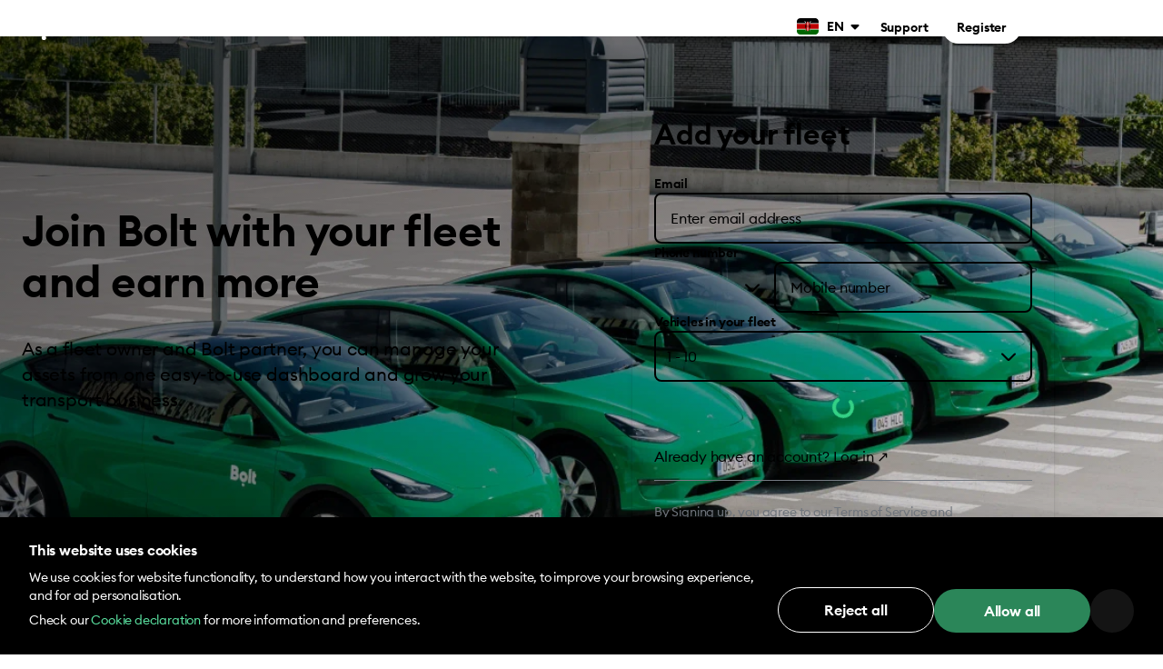

--- FILE ---
content_type: text/html
request_url: https://bolt.eu/en-ke/fleet/
body_size: 39488
content:
<!DOCTYPE html><html lang="en-ke" dir="ltr"><head><meta charSet="utf-8"/><meta http-equiv="x-ua-compatible" content="ie=edge"/><meta name="viewport" content="width=device-width, initial-scale=1, shrink-to-fit=no, viewport-fit=cover"/><meta name="generator" content="Gatsby 5.13.7"/><meta data-rh="true" name="description" content="Partner with Bolt Fleet as a fleet owner by adding your fleet to Bolt. Manage drivers, vehicles, and documents all in one place!"/><meta data-rh="true" property="og:title" content="Sign up as Fleet Owner | Bolt Fleet Partner"/><meta data-rh="true" property="og:description" content="Partner with Bolt Fleet as a fleet owner by adding your fleet to Bolt. Manage drivers, vehicles, and documents all in one place!"/><meta data-rh="true" property="og:image" content="https://bolt.eu/assets/og-driver.jpg"/><meta data-rh="true" property="og:url" content="https://bolt.eu/en-ke/fleet/"/><meta data-rh="true" name="robots" content="index, follow"/><meta data-rh="true" name="title" content="Sign up as Fleet Owner | Bolt Fleet Partner"/><meta data-rh="true" name="twitter:card" content="summary"/><meta data-rh="true" name="twitter:site" content="@boltapp"/><meta data-rh="true" name="twitter:creator" content="@boltapp"/><meta property="og:site_name" content="Bolt"/><meta property="og:type" content="website"/><style data-href="https://bolt.eu/assets/commons.0a5be005390be2ac2436.css" data-identity="gatsby-global-css">.ywoakd0{border-radius:0}.ywoakd1{border-radius:4px}.ywoakd2{border-radius:8px}.ywoakd3{border-radius:12px}.ywoakd4{border-radius:16px}.ywoakd5{border-radius:20px}.ywoakd6{border-radius:24px}.ywoakd7{border-radius:28px}.ywoakd8{border-radius:32px}.ywoakd9{border-radius:36px}.ywoakda{border-radius:40px}.ywoakdb{border-radius:100px}.ywoakdc{border-radius:50%}._1vv40pv0{color:#000}._1vv40pv1{color:#2f313f}._1vv40pv2{color:#34d186}._1vv40pv3{color:#2eb875}._1vv40pv4{color:#248f5b}._1vv40pv5,._1vv40pv6{color:#d9fde5}._1vv40pv7{color:#e7f7ed}._1vv40pv8{color:#e3fded}._1vv40pv9{color:#c5f7d9}._1vv40pva{color:#34d186}._1vv40pvb{color:#27b973}._1vv40pvc{color:#249e64}._1vv40pvd{color:#32bb78}._1vv40pve{color:#1d965c}._1vv40pvf{color:#186841}._1vv40pvg{color:#818391}._1vv40pvh{color:#bfc0cb}._1vv40pvi{color:#f4f4f6}._1vv40pvj{color:#e9eaee}._1vv40pvk{color:#f9fafb}._1vv40pvl{color:#f4f4f6}._1vv40pvm{color:#e9ebee}._1vv40pvn{color:#d3d4dc}._1vv40pvo{color:#a9abb9}._1vv40pvp{color:#747a82}._1vv40pvq{color:#585a68}._1vv40pvr{color:#2f313f}._1vv40pvs{color:#fff}._1vv40pvt{color:#6675ff}._1vv40pvu{color:#b8beff}._1vv40pvv{color:#5b68f6}._1vv40pvw{color:#4450d5}._1vv40pvx{color:#4f5cd1}._1vv40pvy{color:#fee7e9}._1vv40pvz{color:#fcc5c9}._1vv40pv10{color:#eb4755}._1vv40pv11{color:#c91d2b}._1vv40pv12{color:#fff0f1}._1vv40pv13{color:#ffb200}._1vv40pv14{color:#fff0a8}._1vv40pv15{color:#f6dc34}._1vv40pv16{color:#0000}._1vv40pv17{color:#fafafb}._1vv40pv18{color:#061a375c}._1vv40pv19{color:#f5f6f7}._1vv40pv1a{background-color:#000}._1vv40pv1b{background-color:#2f313f}._1vv40pv1c{background-color:#34d186}._1vv40pv1d{background-color:#2eb875}._1vv40pv1e{background-color:#248f5b}._1vv40pv1f,._1vv40pv1g{background-color:#d9fde5}._1vv40pv1h{background-color:#e7f7ed}._1vv40pv1i{background-color:#e3fded}._1vv40pv1j{background-color:#c5f7d9}._1vv40pv1k{background-color:#34d186}._1vv40pv1l{background-color:#27b973}._1vv40pv1m{background-color:#249e64}._1vv40pv1n{background-color:#32bb78}._1vv40pv1o{background-color:#1d965c}._1vv40pv1p{background-color:#186841}._1vv40pv1q{background-color:#818391}._1vv40pv1r{background-color:#bfc0cb}._1vv40pv1s{background-color:#f4f4f6}._1vv40pv1t{background-color:#e9eaee}._1vv40pv1u{background-color:#f9fafb}._1vv40pv1v{background-color:#f4f4f6}._1vv40pv1w{background-color:#e9ebee}._1vv40pv1x{background-color:#d3d4dc}._1vv40pv1y{background-color:#a9abb9}._1vv40pv1z{background-color:#747a82}._1vv40pv20{background-color:#585a68}._1vv40pv21{background-color:#2f313f}._1vv40pv22{background-color:#fff}._1vv40pv23{background-color:#6675ff}._1vv40pv24{background-color:#b8beff}._1vv40pv25{background-color:#5b68f6}._1vv40pv26{background-color:#4450d5}._1vv40pv27{background-color:#4f5cd1}._1vv40pv28{background-color:#fee7e9}._1vv40pv29{background-color:#fcc5c9}._1vv40pv2a{background-color:#eb4755}._1vv40pv2b{background-color:#c91d2b}._1vv40pv2c{background-color:#fff0f1}._1vv40pv2d{background-color:#ffb200}._1vv40pv2e{background-color:#fff0a8}._1vv40pv2f{background-color:#f6dc34}._1vv40pv2g{background-color:initial}._1vv40pv2h{background-color:#fafafb}._1vv40pv2i{background-color:#061a375c}._1vv40pv2j{background-color:#f5f6f7}.xpq4000{display:none}.xpq4005{display:block}.xpq400a{display:flex}.xpq400f{display:inline-block}.xpq400k{display:inline-flex}.xpq400p{flex-direction:row}.xpq400u{flex-direction:row-reverse}.xpq400z{flex-direction:column}.xpq40014{flex-direction:column-reverse}.xpq40019{align-items:center}.xpq4001e{align-items:end}.xpq4001j{align-items:flex-end}.xpq4001o{align-items:flex-start}.xpq4001t{align-items:self-end}.xpq4001y{align-items:self-start}.xpq40023{align-items:start}.xpq40028{align-items:baseline}.xpq4002d{align-items:normal}.xpq4002i{align-items:stretch}.xpq4002n{justify-content:left}.xpq4002s{justify-content:normal}.xpq4002x{justify-content:right}.xpq40032{justify-content:space-around}.xpq40037{justify-content:space-between}.xpq4003c{justify-content:space-evenly}.xpq4003h{justify-content:stretch}.xpq4003m{justify-content:center}.xpq4003r{justify-content:end}.xpq4003w{justify-content:flex-end}.xpq40041{justify-content:flex-start}.xpq40046{justify-content:start}@media screen and (min-width:480px){.xpq4001{display:none}.xpq4006{display:block}.xpq400b{display:flex}.xpq400g{display:inline-block}.xpq400l{display:inline-flex}.xpq400q{flex-direction:row}.xpq400v{flex-direction:row-reverse}.xpq40010{flex-direction:column}.xpq40015{flex-direction:column-reverse}.xpq4001a{align-items:center}.xpq4001f{align-items:end}.xpq4001k{align-items:flex-end}.xpq4001p{align-items:flex-start}.xpq4001u{align-items:self-end}.xpq4001z{align-items:self-start}.xpq40024{align-items:start}.xpq40029{align-items:baseline}.xpq4002e{align-items:normal}.xpq4002j{align-items:stretch}.xpq4002o{justify-content:left}.xpq4002t{justify-content:normal}.xpq4002y{justify-content:right}.xpq40033{justify-content:space-around}.xpq40038{justify-content:space-between}.xpq4003d{justify-content:space-evenly}.xpq4003i{justify-content:stretch}.xpq4003n{justify-content:center}.xpq4003s{justify-content:end}.xpq4003x{justify-content:flex-end}.xpq40042{justify-content:flex-start}.xpq40047{justify-content:start}}@media screen and (min-width:768px){.xpq4002{display:none}.xpq4007{display:block}.xpq400c{display:flex}.xpq400h{display:inline-block}.xpq400m{display:inline-flex}.xpq400r{flex-direction:row}.xpq400w{flex-direction:row-reverse}.xpq40011{flex-direction:column}.xpq40016{flex-direction:column-reverse}.xpq4001b{align-items:center}.xpq4001g{align-items:end}.xpq4001l{align-items:flex-end}.xpq4001q{align-items:flex-start}.xpq4001v{align-items:self-end}.xpq40020{align-items:self-start}.xpq40025{align-items:start}.xpq4002a{align-items:baseline}.xpq4002f{align-items:normal}.xpq4002k{align-items:stretch}.xpq4002p{justify-content:left}.xpq4002u{justify-content:normal}.xpq4002z{justify-content:right}.xpq40034{justify-content:space-around}.xpq40039{justify-content:space-between}.xpq4003e{justify-content:space-evenly}.xpq4003j{justify-content:stretch}.xpq4003o{justify-content:center}.xpq4003t{justify-content:end}.xpq4003y{justify-content:flex-end}.xpq40043{justify-content:flex-start}.xpq40048{justify-content:start}}@media screen and (min-width:960px){.xpq4003{display:none}.xpq4008{display:block}.xpq400d{display:flex}.xpq400i{display:inline-block}.xpq400n{display:inline-flex}.xpq400s{flex-direction:row}.xpq400x{flex-direction:row-reverse}.xpq40012{flex-direction:column}.xpq40017{flex-direction:column-reverse}.xpq4001c{align-items:center}.xpq4001h{align-items:end}.xpq4001m{align-items:flex-end}.xpq4001r{align-items:flex-start}.xpq4001w{align-items:self-end}.xpq40021{align-items:self-start}.xpq40026{align-items:start}.xpq4002b{align-items:baseline}.xpq4002g{align-items:normal}.xpq4002l{align-items:stretch}.xpq4002q{justify-content:left}.xpq4002v{justify-content:normal}.xpq40030{justify-content:right}.xpq40035{justify-content:space-around}.xpq4003a{justify-content:space-between}.xpq4003f{justify-content:space-evenly}.xpq4003k{justify-content:stretch}.xpq4003p{justify-content:center}.xpq4003u{justify-content:end}.xpq4003z{justify-content:flex-end}.xpq40044{justify-content:flex-start}.xpq40049{justify-content:start}}@media screen and (min-width:1280px){.xpq4004{display:none}.xpq4009{display:block}.xpq400e{display:flex}.xpq400j{display:inline-block}.xpq400o{display:inline-flex}.xpq400t{flex-direction:row}.xpq400y{flex-direction:row-reverse}.xpq40013{flex-direction:column}.xpq40018{flex-direction:column-reverse}.xpq4001d{align-items:center}.xpq4001i{align-items:end}.xpq4001n{align-items:flex-end}.xpq4001s{align-items:flex-start}.xpq4001x{align-items:self-end}.xpq40022{align-items:self-start}.xpq40027{align-items:start}.xpq4002c{align-items:baseline}.xpq4002h{align-items:normal}.xpq4002m{align-items:stretch}.xpq4002r{justify-content:left}.xpq4002w{justify-content:normal}.xpq40031{justify-content:right}.xpq40036{justify-content:space-around}.xpq4003b{justify-content:space-between}.xpq4003g{justify-content:space-evenly}.xpq4003l{justify-content:stretch}.xpq4003q{justify-content:center}.xpq4003v{justify-content:end}.xpq40040{justify-content:flex-end}.xpq40045{justify-content:flex-start}.xpq4004a{justify-content:start}}.tfhr100{padding-top:0}.tfhr105{padding-top:2px}.tfhr10a{padding-top:4px}.tfhr10f{padding-top:6px}.tfhr10k{padding-top:8px}.tfhr10p{padding-top:10px}.tfhr10u{padding-top:12px}.tfhr10z{padding-top:16px}.tfhr1014{padding-top:18px}.tfhr1019{padding-top:20px}.tfhr101e{padding-top:24px}.tfhr101j{padding-top:30px}.tfhr101o{padding-top:32px}.tfhr101t{padding-top:36px}.tfhr101y{padding-top:38px}.tfhr1023{padding-top:40px}.tfhr1028{padding-top:42px}.tfhr102d{padding-top:48px}.tfhr102i{padding-top:50px}.tfhr102n{padding-top:52px}.tfhr102s{padding-top:54px}.tfhr102x{padding-top:56px}.tfhr1032{padding-top:60px}.tfhr1037{padding-top:62px}.tfhr103c{padding-top:70px}.tfhr103h{padding-top:72px}.tfhr103m{padding-top:82px}.tfhr103r{padding-top:86px}.tfhr103w{padding-top:88px}.tfhr1041{padding-top:96px}.tfhr1046{padding-top:112px}.tfhr104b{padding-top:114px}.tfhr104g{padding-top:128px}.tfhr104l{padding-top:130px}.tfhr104q{padding-top:140px}.tfhr104v{padding-top:144px}.tfhr1050{padding-top:150px}.tfhr1055{padding-top:158px}.tfhr105a{padding-right:0}.tfhr105f{padding-right:2px}.tfhr105k{padding-right:4px}.tfhr105p{padding-right:6px}.tfhr105u{padding-right:8px}.tfhr105z{padding-right:10px}.tfhr1064{padding-right:12px}.tfhr1069{padding-right:16px}.tfhr106e{padding-right:18px}.tfhr106j{padding-right:20px}.tfhr106o{padding-right:24px}.tfhr106t{padding-right:30px}.tfhr106y{padding-right:32px}.tfhr1073{padding-right:36px}.tfhr1078{padding-right:38px}.tfhr107d{padding-right:40px}.tfhr107i{padding-right:42px}.tfhr107n{padding-right:48px}.tfhr107s{padding-right:50px}.tfhr107x{padding-right:52px}.tfhr1082{padding-right:54px}.tfhr1087{padding-right:56px}.tfhr108c{padding-right:60px}.tfhr108h{padding-right:62px}.tfhr108m{padding-right:70px}.tfhr108r{padding-right:72px}.tfhr108w{padding-right:82px}.tfhr1091{padding-right:86px}.tfhr1096{padding-right:88px}.tfhr109b{padding-right:96px}.tfhr109g{padding-right:112px}.tfhr109l{padding-right:114px}.tfhr109q{padding-right:128px}.tfhr109v{padding-right:130px}.tfhr10a0{padding-right:140px}.tfhr10a5{padding-right:144px}.tfhr10aa{padding-right:150px}.tfhr10af{padding-right:158px}.tfhr10ak{padding-bottom:0}.tfhr10ap{padding-bottom:2px}.tfhr10au{padding-bottom:4px}.tfhr10az{padding-bottom:6px}.tfhr10b4{padding-bottom:8px}.tfhr10b9{padding-bottom:10px}.tfhr10be{padding-bottom:12px}.tfhr10bj{padding-bottom:16px}.tfhr10bo{padding-bottom:18px}.tfhr10bt{padding-bottom:20px}.tfhr10by{padding-bottom:24px}.tfhr10c3{padding-bottom:30px}.tfhr10c8{padding-bottom:32px}.tfhr10cd{padding-bottom:36px}.tfhr10ci{padding-bottom:38px}.tfhr10cn{padding-bottom:40px}.tfhr10cs{padding-bottom:42px}.tfhr10cx{padding-bottom:48px}.tfhr10d2{padding-bottom:50px}.tfhr10d7{padding-bottom:52px}.tfhr10dc{padding-bottom:54px}.tfhr10dh{padding-bottom:56px}.tfhr10dm{padding-bottom:60px}.tfhr10dr{padding-bottom:62px}.tfhr10dw{padding-bottom:70px}.tfhr10e1{padding-bottom:72px}.tfhr10e6{padding-bottom:82px}.tfhr10eb{padding-bottom:86px}.tfhr10eg{padding-bottom:88px}.tfhr10el{padding-bottom:96px}.tfhr10eq{padding-bottom:112px}.tfhr10ev{padding-bottom:114px}.tfhr10f0{padding-bottom:128px}.tfhr10f5{padding-bottom:130px}.tfhr10fa{padding-bottom:140px}.tfhr10ff{padding-bottom:144px}.tfhr10fk{padding-bottom:150px}.tfhr10fp{padding-bottom:158px}.tfhr10fu{padding-left:0}.tfhr10fz{padding-left:2px}.tfhr10g4{padding-left:4px}.tfhr10g9{padding-left:6px}.tfhr10ge{padding-left:8px}.tfhr10gj{padding-left:10px}.tfhr10go{padding-left:12px}.tfhr10gt{padding-left:16px}.tfhr10gy{padding-left:18px}.tfhr10h3{padding-left:20px}.tfhr10h8{padding-left:24px}.tfhr10hd{padding-left:30px}.tfhr10hi{padding-left:32px}.tfhr10hn{padding-left:36px}.tfhr10hs{padding-left:38px}.tfhr10hx{padding-left:40px}.tfhr10i2{padding-left:42px}.tfhr10i7{padding-left:48px}.tfhr10ic{padding-left:50px}.tfhr10ih{padding-left:52px}.tfhr10im{padding-left:54px}.tfhr10ir{padding-left:56px}.tfhr10iw{padding-left:60px}.tfhr10j1{padding-left:62px}.tfhr10j6{padding-left:70px}.tfhr10jb{padding-left:72px}.tfhr10jg{padding-left:82px}.tfhr10jl{padding-left:86px}.tfhr10jq{padding-left:88px}.tfhr10jv{padding-left:96px}.tfhr10k0{padding-left:112px}.tfhr10k5{padding-left:114px}.tfhr10ka{padding-left:128px}.tfhr10kf{padding-left:130px}.tfhr10kk{padding-left:140px}.tfhr10kp{padding-left:144px}.tfhr10ku{padding-left:150px}.tfhr10kz{padding-left:158px}.tfhr10l4{margin-top:0}.tfhr10l9{margin-top:2px}.tfhr10le{margin-top:4px}.tfhr10lj{margin-top:6px}.tfhr10lo{margin-top:8px}.tfhr10lt{margin-top:10px}.tfhr10ly{margin-top:12px}.tfhr10m3{margin-top:16px}.tfhr10m8{margin-top:18px}.tfhr10md{margin-top:20px}.tfhr10mi{margin-top:24px}.tfhr10mn{margin-top:30px}.tfhr10ms{margin-top:32px}.tfhr10mx{margin-top:36px}.tfhr10n2{margin-top:38px}.tfhr10n7{margin-top:40px}.tfhr10nc{margin-top:42px}.tfhr10nh{margin-top:48px}.tfhr10nm{margin-top:50px}.tfhr10nr{margin-top:52px}.tfhr10nw{margin-top:54px}.tfhr10o1{margin-top:56px}.tfhr10o6{margin-top:60px}.tfhr10ob{margin-top:62px}.tfhr10og{margin-top:70px}.tfhr10ol{margin-top:72px}.tfhr10oq{margin-top:82px}.tfhr10ov{margin-top:86px}.tfhr10p0{margin-top:88px}.tfhr10p5{margin-top:96px}.tfhr10pa{margin-top:112px}.tfhr10pf{margin-top:114px}.tfhr10pk{margin-top:128px}.tfhr10pp{margin-top:130px}.tfhr10pu{margin-top:140px}.tfhr10pz{margin-top:144px}.tfhr10q4{margin-top:150px}.tfhr10q9{margin-top:158px}.tfhr10qe{margin-top:auto}.tfhr10qj{margin-right:0}.tfhr10qo{margin-right:2px}.tfhr10qt{margin-right:4px}.tfhr10qy{margin-right:6px}.tfhr10r3{margin-right:8px}.tfhr10r8{margin-right:10px}.tfhr10rd{margin-right:12px}.tfhr10ri{margin-right:16px}.tfhr10rn{margin-right:18px}.tfhr10rs{margin-right:20px}.tfhr10rx{margin-right:24px}.tfhr10s2{margin-right:30px}.tfhr10s7{margin-right:32px}.tfhr10sc{margin-right:36px}.tfhr10sh{margin-right:38px}.tfhr10sm{margin-right:40px}.tfhr10sr{margin-right:42px}.tfhr10sw{margin-right:48px}.tfhr10t1{margin-right:50px}.tfhr10t6{margin-right:52px}.tfhr10tb{margin-right:54px}.tfhr10tg{margin-right:56px}.tfhr10tl{margin-right:60px}.tfhr10tq{margin-right:62px}.tfhr10tv{margin-right:70px}.tfhr10u0{margin-right:72px}.tfhr10u5{margin-right:82px}.tfhr10ua{margin-right:86px}.tfhr10uf{margin-right:88px}.tfhr10uk{margin-right:96px}.tfhr10up{margin-right:112px}.tfhr10uu{margin-right:114px}.tfhr10uz{margin-right:128px}.tfhr10v4{margin-right:130px}.tfhr10v9{margin-right:140px}.tfhr10ve{margin-right:144px}.tfhr10vj{margin-right:150px}.tfhr10vo{margin-right:158px}.tfhr10vt{margin-right:auto}.tfhr10vy{margin-bottom:0}.tfhr10w3{margin-bottom:2px}.tfhr10w8{margin-bottom:4px}.tfhr10wd{margin-bottom:6px}.tfhr10wi{margin-bottom:8px}.tfhr10wn{margin-bottom:10px}.tfhr10ws{margin-bottom:12px}.tfhr10wx{margin-bottom:16px}.tfhr10x2{margin-bottom:18px}.tfhr10x7{margin-bottom:20px}.tfhr10xc{margin-bottom:24px}.tfhr10xh{margin-bottom:30px}.tfhr10xm{margin-bottom:32px}.tfhr10xr{margin-bottom:36px}.tfhr10xw{margin-bottom:38px}.tfhr10y1{margin-bottom:40px}.tfhr10y6{margin-bottom:42px}.tfhr10yb{margin-bottom:48px}.tfhr10yg{margin-bottom:50px}.tfhr10yl{margin-bottom:52px}.tfhr10yq{margin-bottom:54px}.tfhr10yv{margin-bottom:56px}.tfhr10z0{margin-bottom:60px}.tfhr10z5{margin-bottom:62px}.tfhr10za{margin-bottom:70px}.tfhr10zf{margin-bottom:72px}.tfhr10zk{margin-bottom:82px}.tfhr10zp{margin-bottom:86px}.tfhr10zu{margin-bottom:88px}.tfhr10zz{margin-bottom:96px}.tfhr10104{margin-bottom:112px}.tfhr10109{margin-bottom:114px}.tfhr1010e{margin-bottom:128px}.tfhr1010j{margin-bottom:130px}.tfhr1010o{margin-bottom:140px}.tfhr1010t{margin-bottom:144px}.tfhr1010y{margin-bottom:150px}.tfhr10113{margin-bottom:158px}.tfhr10118{margin-bottom:auto}.tfhr1011d{margin-left:0}.tfhr1011i{margin-left:2px}.tfhr1011n{margin-left:4px}.tfhr1011s{margin-left:6px}.tfhr1011x{margin-left:8px}.tfhr10122{margin-left:10px}.tfhr10127{margin-left:12px}.tfhr1012c{margin-left:16px}.tfhr1012h{margin-left:18px}.tfhr1012m{margin-left:20px}.tfhr1012r{margin-left:24px}.tfhr1012w{margin-left:30px}.tfhr10131{margin-left:32px}.tfhr10136{margin-left:36px}.tfhr1013b{margin-left:38px}.tfhr1013g{margin-left:40px}.tfhr1013l{margin-left:42px}.tfhr1013q{margin-left:48px}.tfhr1013v{margin-left:50px}.tfhr10140{margin-left:52px}.tfhr10145{margin-left:54px}.tfhr1014a{margin-left:56px}.tfhr1014f{margin-left:60px}.tfhr1014k{margin-left:62px}.tfhr1014p{margin-left:70px}.tfhr1014u{margin-left:72px}.tfhr1014z{margin-left:82px}.tfhr10154{margin-left:86px}.tfhr10159{margin-left:88px}.tfhr1015e{margin-left:96px}.tfhr1015j{margin-left:112px}.tfhr1015o{margin-left:114px}.tfhr1015t{margin-left:128px}.tfhr1015y{margin-left:130px}.tfhr10163{margin-left:140px}.tfhr10168{margin-left:144px}.tfhr1016d{margin-left:150px}.tfhr1016i{margin-left:158px}.tfhr1016n{margin-left:auto}@media screen and (min-width:480px){.tfhr101{padding-top:0}.tfhr106{padding-top:2px}.tfhr10b{padding-top:4px}.tfhr10g{padding-top:6px}.tfhr10l{padding-top:8px}.tfhr10q{padding-top:10px}.tfhr10v{padding-top:12px}.tfhr1010{padding-top:16px}.tfhr1015{padding-top:18px}.tfhr101a{padding-top:20px}.tfhr101f{padding-top:24px}.tfhr101k{padding-top:30px}.tfhr101p{padding-top:32px}.tfhr101u{padding-top:36px}.tfhr101z{padding-top:38px}.tfhr1024{padding-top:40px}.tfhr1029{padding-top:42px}.tfhr102e{padding-top:48px}.tfhr102j{padding-top:50px}.tfhr102o{padding-top:52px}.tfhr102t{padding-top:54px}.tfhr102y{padding-top:56px}.tfhr1033{padding-top:60px}.tfhr1038{padding-top:62px}.tfhr103d{padding-top:70px}.tfhr103i{padding-top:72px}.tfhr103n{padding-top:82px}.tfhr103s{padding-top:86px}.tfhr103x{padding-top:88px}.tfhr1042{padding-top:96px}.tfhr1047{padding-top:112px}.tfhr104c{padding-top:114px}.tfhr104h{padding-top:128px}.tfhr104m{padding-top:130px}.tfhr104r{padding-top:140px}.tfhr104w{padding-top:144px}.tfhr1051{padding-top:150px}.tfhr1056{padding-top:158px}.tfhr105b{padding-right:0}.tfhr105g{padding-right:2px}.tfhr105l{padding-right:4px}.tfhr105q{padding-right:6px}.tfhr105v{padding-right:8px}.tfhr1060{padding-right:10px}.tfhr1065{padding-right:12px}.tfhr106a{padding-right:16px}.tfhr106f{padding-right:18px}.tfhr106k{padding-right:20px}.tfhr106p{padding-right:24px}.tfhr106u{padding-right:30px}.tfhr106z{padding-right:32px}.tfhr1074{padding-right:36px}.tfhr1079{padding-right:38px}.tfhr107e{padding-right:40px}.tfhr107j{padding-right:42px}.tfhr107o{padding-right:48px}.tfhr107t{padding-right:50px}.tfhr107y{padding-right:52px}.tfhr1083{padding-right:54px}.tfhr1088{padding-right:56px}.tfhr108d{padding-right:60px}.tfhr108i{padding-right:62px}.tfhr108n{padding-right:70px}.tfhr108s{padding-right:72px}.tfhr108x{padding-right:82px}.tfhr1092{padding-right:86px}.tfhr1097{padding-right:88px}.tfhr109c{padding-right:96px}.tfhr109h{padding-right:112px}.tfhr109m{padding-right:114px}.tfhr109r{padding-right:128px}.tfhr109w{padding-right:130px}.tfhr10a1{padding-right:140px}.tfhr10a6{padding-right:144px}.tfhr10ab{padding-right:150px}.tfhr10ag{padding-right:158px}.tfhr10al{padding-bottom:0}.tfhr10aq{padding-bottom:2px}.tfhr10av{padding-bottom:4px}.tfhr10b0{padding-bottom:6px}.tfhr10b5{padding-bottom:8px}.tfhr10ba{padding-bottom:10px}.tfhr10bf{padding-bottom:12px}.tfhr10bk{padding-bottom:16px}.tfhr10bp{padding-bottom:18px}.tfhr10bu{padding-bottom:20px}.tfhr10bz{padding-bottom:24px}.tfhr10c4{padding-bottom:30px}.tfhr10c9{padding-bottom:32px}.tfhr10ce{padding-bottom:36px}.tfhr10cj{padding-bottom:38px}.tfhr10co{padding-bottom:40px}.tfhr10ct{padding-bottom:42px}.tfhr10cy{padding-bottom:48px}.tfhr10d3{padding-bottom:50px}.tfhr10d8{padding-bottom:52px}.tfhr10dd{padding-bottom:54px}.tfhr10di{padding-bottom:56px}.tfhr10dn{padding-bottom:60px}.tfhr10ds{padding-bottom:62px}.tfhr10dx{padding-bottom:70px}.tfhr10e2{padding-bottom:72px}.tfhr10e7{padding-bottom:82px}.tfhr10ec{padding-bottom:86px}.tfhr10eh{padding-bottom:88px}.tfhr10em{padding-bottom:96px}.tfhr10er{padding-bottom:112px}.tfhr10ew{padding-bottom:114px}.tfhr10f1{padding-bottom:128px}.tfhr10f6{padding-bottom:130px}.tfhr10fb{padding-bottom:140px}.tfhr10fg{padding-bottom:144px}.tfhr10fl{padding-bottom:150px}.tfhr10fq{padding-bottom:158px}.tfhr10fv{padding-left:0}.tfhr10g0{padding-left:2px}.tfhr10g5{padding-left:4px}.tfhr10ga{padding-left:6px}.tfhr10gf{padding-left:8px}.tfhr10gk{padding-left:10px}.tfhr10gp{padding-left:12px}.tfhr10gu{padding-left:16px}.tfhr10gz{padding-left:18px}.tfhr10h4{padding-left:20px}.tfhr10h9{padding-left:24px}.tfhr10he{padding-left:30px}.tfhr10hj{padding-left:32px}.tfhr10ho{padding-left:36px}.tfhr10ht{padding-left:38px}.tfhr10hy{padding-left:40px}.tfhr10i3{padding-left:42px}.tfhr10i8{padding-left:48px}.tfhr10id{padding-left:50px}.tfhr10ii{padding-left:52px}.tfhr10in{padding-left:54px}.tfhr10is{padding-left:56px}.tfhr10ix{padding-left:60px}.tfhr10j2{padding-left:62px}.tfhr10j7{padding-left:70px}.tfhr10jc{padding-left:72px}.tfhr10jh{padding-left:82px}.tfhr10jm{padding-left:86px}.tfhr10jr{padding-left:88px}.tfhr10jw{padding-left:96px}.tfhr10k1{padding-left:112px}.tfhr10k6{padding-left:114px}.tfhr10kb{padding-left:128px}.tfhr10kg{padding-left:130px}.tfhr10kl{padding-left:140px}.tfhr10kq{padding-left:144px}.tfhr10kv{padding-left:150px}.tfhr10l0{padding-left:158px}.tfhr10l5{margin-top:0}.tfhr10la{margin-top:2px}.tfhr10lf{margin-top:4px}.tfhr10lk{margin-top:6px}.tfhr10lp{margin-top:8px}.tfhr10lu{margin-top:10px}.tfhr10lz{margin-top:12px}.tfhr10m4{margin-top:16px}.tfhr10m9{margin-top:18px}.tfhr10me{margin-top:20px}.tfhr10mj{margin-top:24px}.tfhr10mo{margin-top:30px}.tfhr10mt{margin-top:32px}.tfhr10my{margin-top:36px}.tfhr10n3{margin-top:38px}.tfhr10n8{margin-top:40px}.tfhr10nd{margin-top:42px}.tfhr10ni{margin-top:48px}.tfhr10nn{margin-top:50px}.tfhr10ns{margin-top:52px}.tfhr10nx{margin-top:54px}.tfhr10o2{margin-top:56px}.tfhr10o7{margin-top:60px}.tfhr10oc{margin-top:62px}.tfhr10oh{margin-top:70px}.tfhr10om{margin-top:72px}.tfhr10or{margin-top:82px}.tfhr10ow{margin-top:86px}.tfhr10p1{margin-top:88px}.tfhr10p6{margin-top:96px}.tfhr10pb{margin-top:112px}.tfhr10pg{margin-top:114px}.tfhr10pl{margin-top:128px}.tfhr10pq{margin-top:130px}.tfhr10pv{margin-top:140px}.tfhr10q0{margin-top:144px}.tfhr10q5{margin-top:150px}.tfhr10qa{margin-top:158px}.tfhr10qf{margin-top:auto}.tfhr10qk{margin-right:0}.tfhr10qp{margin-right:2px}.tfhr10qu{margin-right:4px}.tfhr10qz{margin-right:6px}.tfhr10r4{margin-right:8px}.tfhr10r9{margin-right:10px}.tfhr10re{margin-right:12px}.tfhr10rj{margin-right:16px}.tfhr10ro{margin-right:18px}.tfhr10rt{margin-right:20px}.tfhr10ry{margin-right:24px}.tfhr10s3{margin-right:30px}.tfhr10s8{margin-right:32px}.tfhr10sd{margin-right:36px}.tfhr10si{margin-right:38px}.tfhr10sn{margin-right:40px}.tfhr10ss{margin-right:42px}.tfhr10sx{margin-right:48px}.tfhr10t2{margin-right:50px}.tfhr10t7{margin-right:52px}.tfhr10tc{margin-right:54px}.tfhr10th{margin-right:56px}.tfhr10tm{margin-right:60px}.tfhr10tr{margin-right:62px}.tfhr10tw{margin-right:70px}.tfhr10u1{margin-right:72px}.tfhr10u6{margin-right:82px}.tfhr10ub{margin-right:86px}.tfhr10ug{margin-right:88px}.tfhr10ul{margin-right:96px}.tfhr10uq{margin-right:112px}.tfhr10uv{margin-right:114px}.tfhr10v0{margin-right:128px}.tfhr10v5{margin-right:130px}.tfhr10va{margin-right:140px}.tfhr10vf{margin-right:144px}.tfhr10vk{margin-right:150px}.tfhr10vp{margin-right:158px}.tfhr10vu{margin-right:auto}.tfhr10vz{margin-bottom:0}.tfhr10w4{margin-bottom:2px}.tfhr10w9{margin-bottom:4px}.tfhr10we{margin-bottom:6px}.tfhr10wj{margin-bottom:8px}.tfhr10wo{margin-bottom:10px}.tfhr10wt{margin-bottom:12px}.tfhr10wy{margin-bottom:16px}.tfhr10x3{margin-bottom:18px}.tfhr10x8{margin-bottom:20px}.tfhr10xd{margin-bottom:24px}.tfhr10xi{margin-bottom:30px}.tfhr10xn{margin-bottom:32px}.tfhr10xs{margin-bottom:36px}.tfhr10xx{margin-bottom:38px}.tfhr10y2{margin-bottom:40px}.tfhr10y7{margin-bottom:42px}.tfhr10yc{margin-bottom:48px}.tfhr10yh{margin-bottom:50px}.tfhr10ym{margin-bottom:52px}.tfhr10yr{margin-bottom:54px}.tfhr10yw{margin-bottom:56px}.tfhr10z1{margin-bottom:60px}.tfhr10z6{margin-bottom:62px}.tfhr10zb{margin-bottom:70px}.tfhr10zg{margin-bottom:72px}.tfhr10zl{margin-bottom:82px}.tfhr10zq{margin-bottom:86px}.tfhr10zv{margin-bottom:88px}.tfhr10100{margin-bottom:96px}.tfhr10105{margin-bottom:112px}.tfhr1010a{margin-bottom:114px}.tfhr1010f{margin-bottom:128px}.tfhr1010k{margin-bottom:130px}.tfhr1010p{margin-bottom:140px}.tfhr1010u{margin-bottom:144px}.tfhr1010z{margin-bottom:150px}.tfhr10114{margin-bottom:158px}.tfhr10119{margin-bottom:auto}.tfhr1011e{margin-left:0}.tfhr1011j{margin-left:2px}.tfhr1011o{margin-left:4px}.tfhr1011t{margin-left:6px}.tfhr1011y{margin-left:8px}.tfhr10123{margin-left:10px}.tfhr10128{margin-left:12px}.tfhr1012d{margin-left:16px}.tfhr1012i{margin-left:18px}.tfhr1012n{margin-left:20px}.tfhr1012s{margin-left:24px}.tfhr1012x{margin-left:30px}.tfhr10132{margin-left:32px}.tfhr10137{margin-left:36px}.tfhr1013c{margin-left:38px}.tfhr1013h{margin-left:40px}.tfhr1013m{margin-left:42px}.tfhr1013r{margin-left:48px}.tfhr1013w{margin-left:50px}.tfhr10141{margin-left:52px}.tfhr10146{margin-left:54px}.tfhr1014b{margin-left:56px}.tfhr1014g{margin-left:60px}.tfhr1014l{margin-left:62px}.tfhr1014q{margin-left:70px}.tfhr1014v{margin-left:72px}.tfhr10150{margin-left:82px}.tfhr10155{margin-left:86px}.tfhr1015a{margin-left:88px}.tfhr1015f{margin-left:96px}.tfhr1015k{margin-left:112px}.tfhr1015p{margin-left:114px}.tfhr1015u{margin-left:128px}.tfhr1015z{margin-left:130px}.tfhr10164{margin-left:140px}.tfhr10169{margin-left:144px}.tfhr1016e{margin-left:150px}.tfhr1016j{margin-left:158px}.tfhr1016o{margin-left:auto}}@media screen and (min-width:768px){.tfhr102{padding-top:0}.tfhr107{padding-top:2px}.tfhr10c{padding-top:4px}.tfhr10h{padding-top:6px}.tfhr10m{padding-top:8px}.tfhr10r{padding-top:10px}.tfhr10w{padding-top:12px}.tfhr1011{padding-top:16px}.tfhr1016{padding-top:18px}.tfhr101b{padding-top:20px}.tfhr101g{padding-top:24px}.tfhr101l{padding-top:30px}.tfhr101q{padding-top:32px}.tfhr101v{padding-top:36px}.tfhr1020{padding-top:38px}.tfhr1025{padding-top:40px}.tfhr102a{padding-top:42px}.tfhr102f{padding-top:48px}.tfhr102k{padding-top:50px}.tfhr102p{padding-top:52px}.tfhr102u{padding-top:54px}.tfhr102z{padding-top:56px}.tfhr1034{padding-top:60px}.tfhr1039{padding-top:62px}.tfhr103e{padding-top:70px}.tfhr103j{padding-top:72px}.tfhr103o{padding-top:82px}.tfhr103t{padding-top:86px}.tfhr103y{padding-top:88px}.tfhr1043{padding-top:96px}.tfhr1048{padding-top:112px}.tfhr104d{padding-top:114px}.tfhr104i{padding-top:128px}.tfhr104n{padding-top:130px}.tfhr104s{padding-top:140px}.tfhr104x{padding-top:144px}.tfhr1052{padding-top:150px}.tfhr1057{padding-top:158px}.tfhr105c{padding-right:0}.tfhr105h{padding-right:2px}.tfhr105m{padding-right:4px}.tfhr105r{padding-right:6px}.tfhr105w{padding-right:8px}.tfhr1061{padding-right:10px}.tfhr1066{padding-right:12px}.tfhr106b{padding-right:16px}.tfhr106g{padding-right:18px}.tfhr106l{padding-right:20px}.tfhr106q{padding-right:24px}.tfhr106v{padding-right:30px}.tfhr1070{padding-right:32px}.tfhr1075{padding-right:36px}.tfhr107a{padding-right:38px}.tfhr107f{padding-right:40px}.tfhr107k{padding-right:42px}.tfhr107p{padding-right:48px}.tfhr107u{padding-right:50px}.tfhr107z{padding-right:52px}.tfhr1084{padding-right:54px}.tfhr1089{padding-right:56px}.tfhr108e{padding-right:60px}.tfhr108j{padding-right:62px}.tfhr108o{padding-right:70px}.tfhr108t{padding-right:72px}.tfhr108y{padding-right:82px}.tfhr1093{padding-right:86px}.tfhr1098{padding-right:88px}.tfhr109d{padding-right:96px}.tfhr109i{padding-right:112px}.tfhr109n{padding-right:114px}.tfhr109s{padding-right:128px}.tfhr109x{padding-right:130px}.tfhr10a2{padding-right:140px}.tfhr10a7{padding-right:144px}.tfhr10ac{padding-right:150px}.tfhr10ah{padding-right:158px}.tfhr10am{padding-bottom:0}.tfhr10ar{padding-bottom:2px}.tfhr10aw{padding-bottom:4px}.tfhr10b1{padding-bottom:6px}.tfhr10b6{padding-bottom:8px}.tfhr10bb{padding-bottom:10px}.tfhr10bg{padding-bottom:12px}.tfhr10bl{padding-bottom:16px}.tfhr10bq{padding-bottom:18px}.tfhr10bv{padding-bottom:20px}.tfhr10c0{padding-bottom:24px}.tfhr10c5{padding-bottom:30px}.tfhr10ca{padding-bottom:32px}.tfhr10cf{padding-bottom:36px}.tfhr10ck{padding-bottom:38px}.tfhr10cp{padding-bottom:40px}.tfhr10cu{padding-bottom:42px}.tfhr10cz{padding-bottom:48px}.tfhr10d4{padding-bottom:50px}.tfhr10d9{padding-bottom:52px}.tfhr10de{padding-bottom:54px}.tfhr10dj{padding-bottom:56px}.tfhr10do{padding-bottom:60px}.tfhr10dt{padding-bottom:62px}.tfhr10dy{padding-bottom:70px}.tfhr10e3{padding-bottom:72px}.tfhr10e8{padding-bottom:82px}.tfhr10ed{padding-bottom:86px}.tfhr10ei{padding-bottom:88px}.tfhr10en{padding-bottom:96px}.tfhr10es{padding-bottom:112px}.tfhr10ex{padding-bottom:114px}.tfhr10f2{padding-bottom:128px}.tfhr10f7{padding-bottom:130px}.tfhr10fc{padding-bottom:140px}.tfhr10fh{padding-bottom:144px}.tfhr10fm{padding-bottom:150px}.tfhr10fr{padding-bottom:158px}.tfhr10fw{padding-left:0}.tfhr10g1{padding-left:2px}.tfhr10g6{padding-left:4px}.tfhr10gb{padding-left:6px}.tfhr10gg{padding-left:8px}.tfhr10gl{padding-left:10px}.tfhr10gq{padding-left:12px}.tfhr10gv{padding-left:16px}.tfhr10h0{padding-left:18px}.tfhr10h5{padding-left:20px}.tfhr10ha{padding-left:24px}.tfhr10hf{padding-left:30px}.tfhr10hk{padding-left:32px}.tfhr10hp{padding-left:36px}.tfhr10hu{padding-left:38px}.tfhr10hz{padding-left:40px}.tfhr10i4{padding-left:42px}.tfhr10i9{padding-left:48px}.tfhr10ie{padding-left:50px}.tfhr10ij{padding-left:52px}.tfhr10io{padding-left:54px}.tfhr10it{padding-left:56px}.tfhr10iy{padding-left:60px}.tfhr10j3{padding-left:62px}.tfhr10j8{padding-left:70px}.tfhr10jd{padding-left:72px}.tfhr10ji{padding-left:82px}.tfhr10jn{padding-left:86px}.tfhr10js{padding-left:88px}.tfhr10jx{padding-left:96px}.tfhr10k2{padding-left:112px}.tfhr10k7{padding-left:114px}.tfhr10kc{padding-left:128px}.tfhr10kh{padding-left:130px}.tfhr10km{padding-left:140px}.tfhr10kr{padding-left:144px}.tfhr10kw{padding-left:150px}.tfhr10l1{padding-left:158px}.tfhr10l6{margin-top:0}.tfhr10lb{margin-top:2px}.tfhr10lg{margin-top:4px}.tfhr10ll{margin-top:6px}.tfhr10lq{margin-top:8px}.tfhr10lv{margin-top:10px}.tfhr10m0{margin-top:12px}.tfhr10m5{margin-top:16px}.tfhr10ma{margin-top:18px}.tfhr10mf{margin-top:20px}.tfhr10mk{margin-top:24px}.tfhr10mp{margin-top:30px}.tfhr10mu{margin-top:32px}.tfhr10mz{margin-top:36px}.tfhr10n4{margin-top:38px}.tfhr10n9{margin-top:40px}.tfhr10ne{margin-top:42px}.tfhr10nj{margin-top:48px}.tfhr10no{margin-top:50px}.tfhr10nt{margin-top:52px}.tfhr10ny{margin-top:54px}.tfhr10o3{margin-top:56px}.tfhr10o8{margin-top:60px}.tfhr10od{margin-top:62px}.tfhr10oi{margin-top:70px}.tfhr10on{margin-top:72px}.tfhr10os{margin-top:82px}.tfhr10ox{margin-top:86px}.tfhr10p2{margin-top:88px}.tfhr10p7{margin-top:96px}.tfhr10pc{margin-top:112px}.tfhr10ph{margin-top:114px}.tfhr10pm{margin-top:128px}.tfhr10pr{margin-top:130px}.tfhr10pw{margin-top:140px}.tfhr10q1{margin-top:144px}.tfhr10q6{margin-top:150px}.tfhr10qb{margin-top:158px}.tfhr10qg{margin-top:auto}.tfhr10ql{margin-right:0}.tfhr10qq{margin-right:2px}.tfhr10qv{margin-right:4px}.tfhr10r0{margin-right:6px}.tfhr10r5{margin-right:8px}.tfhr10ra{margin-right:10px}.tfhr10rf{margin-right:12px}.tfhr10rk{margin-right:16px}.tfhr10rp{margin-right:18px}.tfhr10ru{margin-right:20px}.tfhr10rz{margin-right:24px}.tfhr10s4{margin-right:30px}.tfhr10s9{margin-right:32px}.tfhr10se{margin-right:36px}.tfhr10sj{margin-right:38px}.tfhr10so{margin-right:40px}.tfhr10st{margin-right:42px}.tfhr10sy{margin-right:48px}.tfhr10t3{margin-right:50px}.tfhr10t8{margin-right:52px}.tfhr10td{margin-right:54px}.tfhr10ti{margin-right:56px}.tfhr10tn{margin-right:60px}.tfhr10ts{margin-right:62px}.tfhr10tx{margin-right:70px}.tfhr10u2{margin-right:72px}.tfhr10u7{margin-right:82px}.tfhr10uc{margin-right:86px}.tfhr10uh{margin-right:88px}.tfhr10um{margin-right:96px}.tfhr10ur{margin-right:112px}.tfhr10uw{margin-right:114px}.tfhr10v1{margin-right:128px}.tfhr10v6{margin-right:130px}.tfhr10vb{margin-right:140px}.tfhr10vg{margin-right:144px}.tfhr10vl{margin-right:150px}.tfhr10vq{margin-right:158px}.tfhr10vv{margin-right:auto}.tfhr10w0{margin-bottom:0}.tfhr10w5{margin-bottom:2px}.tfhr10wa{margin-bottom:4px}.tfhr10wf{margin-bottom:6px}.tfhr10wk{margin-bottom:8px}.tfhr10wp{margin-bottom:10px}.tfhr10wu{margin-bottom:12px}.tfhr10wz{margin-bottom:16px}.tfhr10x4{margin-bottom:18px}.tfhr10x9{margin-bottom:20px}.tfhr10xe{margin-bottom:24px}.tfhr10xj{margin-bottom:30px}.tfhr10xo{margin-bottom:32px}.tfhr10xt{margin-bottom:36px}.tfhr10xy{margin-bottom:38px}.tfhr10y3{margin-bottom:40px}.tfhr10y8{margin-bottom:42px}.tfhr10yd{margin-bottom:48px}.tfhr10yi{margin-bottom:50px}.tfhr10yn{margin-bottom:52px}.tfhr10ys{margin-bottom:54px}.tfhr10yx{margin-bottom:56px}.tfhr10z2{margin-bottom:60px}.tfhr10z7{margin-bottom:62px}.tfhr10zc{margin-bottom:70px}.tfhr10zh{margin-bottom:72px}.tfhr10zm{margin-bottom:82px}.tfhr10zr{margin-bottom:86px}.tfhr10zw{margin-bottom:88px}.tfhr10101{margin-bottom:96px}.tfhr10106{margin-bottom:112px}.tfhr1010b{margin-bottom:114px}.tfhr1010g{margin-bottom:128px}.tfhr1010l{margin-bottom:130px}.tfhr1010q{margin-bottom:140px}.tfhr1010v{margin-bottom:144px}.tfhr10110{margin-bottom:150px}.tfhr10115{margin-bottom:158px}.tfhr1011a{margin-bottom:auto}.tfhr1011f{margin-left:0}.tfhr1011k{margin-left:2px}.tfhr1011p{margin-left:4px}.tfhr1011u{margin-left:6px}.tfhr1011z{margin-left:8px}.tfhr10124{margin-left:10px}.tfhr10129{margin-left:12px}.tfhr1012e{margin-left:16px}.tfhr1012j{margin-left:18px}.tfhr1012o{margin-left:20px}.tfhr1012t{margin-left:24px}.tfhr1012y{margin-left:30px}.tfhr10133{margin-left:32px}.tfhr10138{margin-left:36px}.tfhr1013d{margin-left:38px}.tfhr1013i{margin-left:40px}.tfhr1013n{margin-left:42px}.tfhr1013s{margin-left:48px}.tfhr1013x{margin-left:50px}.tfhr10142{margin-left:52px}.tfhr10147{margin-left:54px}.tfhr1014c{margin-left:56px}.tfhr1014h{margin-left:60px}.tfhr1014m{margin-left:62px}.tfhr1014r{margin-left:70px}.tfhr1014w{margin-left:72px}.tfhr10151{margin-left:82px}.tfhr10156{margin-left:86px}.tfhr1015b{margin-left:88px}.tfhr1015g{margin-left:96px}.tfhr1015l{margin-left:112px}.tfhr1015q{margin-left:114px}.tfhr1015v{margin-left:128px}.tfhr10160{margin-left:130px}.tfhr10165{margin-left:140px}.tfhr1016a{margin-left:144px}.tfhr1016f{margin-left:150px}.tfhr1016k{margin-left:158px}.tfhr1016p{margin-left:auto}}@media screen and (min-width:960px){.tfhr103{padding-top:0}.tfhr108{padding-top:2px}.tfhr10d{padding-top:4px}.tfhr10i{padding-top:6px}.tfhr10n{padding-top:8px}.tfhr10s{padding-top:10px}.tfhr10x{padding-top:12px}.tfhr1012{padding-top:16px}.tfhr1017{padding-top:18px}.tfhr101c{padding-top:20px}.tfhr101h{padding-top:24px}.tfhr101m{padding-top:30px}.tfhr101r{padding-top:32px}.tfhr101w{padding-top:36px}.tfhr1021{padding-top:38px}.tfhr1026{padding-top:40px}.tfhr102b{padding-top:42px}.tfhr102g{padding-top:48px}.tfhr102l{padding-top:50px}.tfhr102q{padding-top:52px}.tfhr102v{padding-top:54px}.tfhr1030{padding-top:56px}.tfhr1035{padding-top:60px}.tfhr103a{padding-top:62px}.tfhr103f{padding-top:70px}.tfhr103k{padding-top:72px}.tfhr103p{padding-top:82px}.tfhr103u{padding-top:86px}.tfhr103z{padding-top:88px}.tfhr1044{padding-top:96px}.tfhr1049{padding-top:112px}.tfhr104e{padding-top:114px}.tfhr104j{padding-top:128px}.tfhr104o{padding-top:130px}.tfhr104t{padding-top:140px}.tfhr104y{padding-top:144px}.tfhr1053{padding-top:150px}.tfhr1058{padding-top:158px}.tfhr105d{padding-right:0}.tfhr105i{padding-right:2px}.tfhr105n{padding-right:4px}.tfhr105s{padding-right:6px}.tfhr105x{padding-right:8px}.tfhr1062{padding-right:10px}.tfhr1067{padding-right:12px}.tfhr106c{padding-right:16px}.tfhr106h{padding-right:18px}.tfhr106m{padding-right:20px}.tfhr106r{padding-right:24px}.tfhr106w{padding-right:30px}.tfhr1071{padding-right:32px}.tfhr1076{padding-right:36px}.tfhr107b{padding-right:38px}.tfhr107g{padding-right:40px}.tfhr107l{padding-right:42px}.tfhr107q{padding-right:48px}.tfhr107v{padding-right:50px}.tfhr1080{padding-right:52px}.tfhr1085{padding-right:54px}.tfhr108a{padding-right:56px}.tfhr108f{padding-right:60px}.tfhr108k{padding-right:62px}.tfhr108p{padding-right:70px}.tfhr108u{padding-right:72px}.tfhr108z{padding-right:82px}.tfhr1094{padding-right:86px}.tfhr1099{padding-right:88px}.tfhr109e{padding-right:96px}.tfhr109j{padding-right:112px}.tfhr109o{padding-right:114px}.tfhr109t{padding-right:128px}.tfhr109y{padding-right:130px}.tfhr10a3{padding-right:140px}.tfhr10a8{padding-right:144px}.tfhr10ad{padding-right:150px}.tfhr10ai{padding-right:158px}.tfhr10an{padding-bottom:0}.tfhr10as{padding-bottom:2px}.tfhr10ax{padding-bottom:4px}.tfhr10b2{padding-bottom:6px}.tfhr10b7{padding-bottom:8px}.tfhr10bc{padding-bottom:10px}.tfhr10bh{padding-bottom:12px}.tfhr10bm{padding-bottom:16px}.tfhr10br{padding-bottom:18px}.tfhr10bw{padding-bottom:20px}.tfhr10c1{padding-bottom:24px}.tfhr10c6{padding-bottom:30px}.tfhr10cb{padding-bottom:32px}.tfhr10cg{padding-bottom:36px}.tfhr10cl{padding-bottom:38px}.tfhr10cq{padding-bottom:40px}.tfhr10cv{padding-bottom:42px}.tfhr10d0{padding-bottom:48px}.tfhr10d5{padding-bottom:50px}.tfhr10da{padding-bottom:52px}.tfhr10df{padding-bottom:54px}.tfhr10dk{padding-bottom:56px}.tfhr10dp{padding-bottom:60px}.tfhr10du{padding-bottom:62px}.tfhr10dz{padding-bottom:70px}.tfhr10e4{padding-bottom:72px}.tfhr10e9{padding-bottom:82px}.tfhr10ee{padding-bottom:86px}.tfhr10ej{padding-bottom:88px}.tfhr10eo{padding-bottom:96px}.tfhr10et{padding-bottom:112px}.tfhr10ey{padding-bottom:114px}.tfhr10f3{padding-bottom:128px}.tfhr10f8{padding-bottom:130px}.tfhr10fd{padding-bottom:140px}.tfhr10fi{padding-bottom:144px}.tfhr10fn{padding-bottom:150px}.tfhr10fs{padding-bottom:158px}.tfhr10fx{padding-left:0}.tfhr10g2{padding-left:2px}.tfhr10g7{padding-left:4px}.tfhr10gc{padding-left:6px}.tfhr10gh{padding-left:8px}.tfhr10gm{padding-left:10px}.tfhr10gr{padding-left:12px}.tfhr10gw{padding-left:16px}.tfhr10h1{padding-left:18px}.tfhr10h6{padding-left:20px}.tfhr10hb{padding-left:24px}.tfhr10hg{padding-left:30px}.tfhr10hl{padding-left:32px}.tfhr10hq{padding-left:36px}.tfhr10hv{padding-left:38px}.tfhr10i0{padding-left:40px}.tfhr10i5{padding-left:42px}.tfhr10ia{padding-left:48px}.tfhr10if{padding-left:50px}.tfhr10ik{padding-left:52px}.tfhr10ip{padding-left:54px}.tfhr10iu{padding-left:56px}.tfhr10iz{padding-left:60px}.tfhr10j4{padding-left:62px}.tfhr10j9{padding-left:70px}.tfhr10je{padding-left:72px}.tfhr10jj{padding-left:82px}.tfhr10jo{padding-left:86px}.tfhr10jt{padding-left:88px}.tfhr10jy{padding-left:96px}.tfhr10k3{padding-left:112px}.tfhr10k8{padding-left:114px}.tfhr10kd{padding-left:128px}.tfhr10ki{padding-left:130px}.tfhr10kn{padding-left:140px}.tfhr10ks{padding-left:144px}.tfhr10kx{padding-left:150px}.tfhr10l2{padding-left:158px}.tfhr10l7{margin-top:0}.tfhr10lc{margin-top:2px}.tfhr10lh{margin-top:4px}.tfhr10lm{margin-top:6px}.tfhr10lr{margin-top:8px}.tfhr10lw{margin-top:10px}.tfhr10m1{margin-top:12px}.tfhr10m6{margin-top:16px}.tfhr10mb{margin-top:18px}.tfhr10mg{margin-top:20px}.tfhr10ml{margin-top:24px}.tfhr10mq{margin-top:30px}.tfhr10mv{margin-top:32px}.tfhr10n0{margin-top:36px}.tfhr10n5{margin-top:38px}.tfhr10na{margin-top:40px}.tfhr10nf{margin-top:42px}.tfhr10nk{margin-top:48px}.tfhr10np{margin-top:50px}.tfhr10nu{margin-top:52px}.tfhr10nz{margin-top:54px}.tfhr10o4{margin-top:56px}.tfhr10o9{margin-top:60px}.tfhr10oe{margin-top:62px}.tfhr10oj{margin-top:70px}.tfhr10oo{margin-top:72px}.tfhr10ot{margin-top:82px}.tfhr10oy{margin-top:86px}.tfhr10p3{margin-top:88px}.tfhr10p8{margin-top:96px}.tfhr10pd{margin-top:112px}.tfhr10pi{margin-top:114px}.tfhr10pn{margin-top:128px}.tfhr10ps{margin-top:130px}.tfhr10px{margin-top:140px}.tfhr10q2{margin-top:144px}.tfhr10q7{margin-top:150px}.tfhr10qc{margin-top:158px}.tfhr10qh{margin-top:auto}.tfhr10qm{margin-right:0}.tfhr10qr{margin-right:2px}.tfhr10qw{margin-right:4px}.tfhr10r1{margin-right:6px}.tfhr10r6{margin-right:8px}.tfhr10rb{margin-right:10px}.tfhr10rg{margin-right:12px}.tfhr10rl{margin-right:16px}.tfhr10rq{margin-right:18px}.tfhr10rv{margin-right:20px}.tfhr10s0{margin-right:24px}.tfhr10s5{margin-right:30px}.tfhr10sa{margin-right:32px}.tfhr10sf{margin-right:36px}.tfhr10sk{margin-right:38px}.tfhr10sp{margin-right:40px}.tfhr10su{margin-right:42px}.tfhr10sz{margin-right:48px}.tfhr10t4{margin-right:50px}.tfhr10t9{margin-right:52px}.tfhr10te{margin-right:54px}.tfhr10tj{margin-right:56px}.tfhr10to{margin-right:60px}.tfhr10tt{margin-right:62px}.tfhr10ty{margin-right:70px}.tfhr10u3{margin-right:72px}.tfhr10u8{margin-right:82px}.tfhr10ud{margin-right:86px}.tfhr10ui{margin-right:88px}.tfhr10un{margin-right:96px}.tfhr10us{margin-right:112px}.tfhr10ux{margin-right:114px}.tfhr10v2{margin-right:128px}.tfhr10v7{margin-right:130px}.tfhr10vc{margin-right:140px}.tfhr10vh{margin-right:144px}.tfhr10vm{margin-right:150px}.tfhr10vr{margin-right:158px}.tfhr10vw{margin-right:auto}.tfhr10w1{margin-bottom:0}.tfhr10w6{margin-bottom:2px}.tfhr10wb{margin-bottom:4px}.tfhr10wg{margin-bottom:6px}.tfhr10wl{margin-bottom:8px}.tfhr10wq{margin-bottom:10px}.tfhr10wv{margin-bottom:12px}.tfhr10x0{margin-bottom:16px}.tfhr10x5{margin-bottom:18px}.tfhr10xa{margin-bottom:20px}.tfhr10xf{margin-bottom:24px}.tfhr10xk{margin-bottom:30px}.tfhr10xp{margin-bottom:32px}.tfhr10xu{margin-bottom:36px}.tfhr10xz{margin-bottom:38px}.tfhr10y4{margin-bottom:40px}.tfhr10y9{margin-bottom:42px}.tfhr10ye{margin-bottom:48px}.tfhr10yj{margin-bottom:50px}.tfhr10yo{margin-bottom:52px}.tfhr10yt{margin-bottom:54px}.tfhr10yy{margin-bottom:56px}.tfhr10z3{margin-bottom:60px}.tfhr10z8{margin-bottom:62px}.tfhr10zd{margin-bottom:70px}.tfhr10zi{margin-bottom:72px}.tfhr10zn{margin-bottom:82px}.tfhr10zs{margin-bottom:86px}.tfhr10zx{margin-bottom:88px}.tfhr10102{margin-bottom:96px}.tfhr10107{margin-bottom:112px}.tfhr1010c{margin-bottom:114px}.tfhr1010h{margin-bottom:128px}.tfhr1010m{margin-bottom:130px}.tfhr1010r{margin-bottom:140px}.tfhr1010w{margin-bottom:144px}.tfhr10111{margin-bottom:150px}.tfhr10116{margin-bottom:158px}.tfhr1011b{margin-bottom:auto}.tfhr1011g{margin-left:0}.tfhr1011l{margin-left:2px}.tfhr1011q{margin-left:4px}.tfhr1011v{margin-left:6px}.tfhr10120{margin-left:8px}.tfhr10125{margin-left:10px}.tfhr1012a{margin-left:12px}.tfhr1012f{margin-left:16px}.tfhr1012k{margin-left:18px}.tfhr1012p{margin-left:20px}.tfhr1012u{margin-left:24px}.tfhr1012z{margin-left:30px}.tfhr10134{margin-left:32px}.tfhr10139{margin-left:36px}.tfhr1013e{margin-left:38px}.tfhr1013j{margin-left:40px}.tfhr1013o{margin-left:42px}.tfhr1013t{margin-left:48px}.tfhr1013y{margin-left:50px}.tfhr10143{margin-left:52px}.tfhr10148{margin-left:54px}.tfhr1014d{margin-left:56px}.tfhr1014i{margin-left:60px}.tfhr1014n{margin-left:62px}.tfhr1014s{margin-left:70px}.tfhr1014x{margin-left:72px}.tfhr10152{margin-left:82px}.tfhr10157{margin-left:86px}.tfhr1015c{margin-left:88px}.tfhr1015h{margin-left:96px}.tfhr1015m{margin-left:112px}.tfhr1015r{margin-left:114px}.tfhr1015w{margin-left:128px}.tfhr10161{margin-left:130px}.tfhr10166{margin-left:140px}.tfhr1016b{margin-left:144px}.tfhr1016g{margin-left:150px}.tfhr1016l{margin-left:158px}.tfhr1016q{margin-left:auto}}@media screen and (min-width:1280px){.tfhr104{padding-top:0}.tfhr109{padding-top:2px}.tfhr10e{padding-top:4px}.tfhr10j{padding-top:6px}.tfhr10o{padding-top:8px}.tfhr10t{padding-top:10px}.tfhr10y{padding-top:12px}.tfhr1013{padding-top:16px}.tfhr1018{padding-top:18px}.tfhr101d{padding-top:20px}.tfhr101i{padding-top:24px}.tfhr101n{padding-top:30px}.tfhr101s{padding-top:32px}.tfhr101x{padding-top:36px}.tfhr1022{padding-top:38px}.tfhr1027{padding-top:40px}.tfhr102c{padding-top:42px}.tfhr102h{padding-top:48px}.tfhr102m{padding-top:50px}.tfhr102r{padding-top:52px}.tfhr102w{padding-top:54px}.tfhr1031{padding-top:56px}.tfhr1036{padding-top:60px}.tfhr103b{padding-top:62px}.tfhr103g{padding-top:70px}.tfhr103l{padding-top:72px}.tfhr103q{padding-top:82px}.tfhr103v{padding-top:86px}.tfhr1040{padding-top:88px}.tfhr1045{padding-top:96px}.tfhr104a{padding-top:112px}.tfhr104f{padding-top:114px}.tfhr104k{padding-top:128px}.tfhr104p{padding-top:130px}.tfhr104u{padding-top:140px}.tfhr104z{padding-top:144px}.tfhr1054{padding-top:150px}.tfhr1059{padding-top:158px}.tfhr105e{padding-right:0}.tfhr105j{padding-right:2px}.tfhr105o{padding-right:4px}.tfhr105t{padding-right:6px}.tfhr105y{padding-right:8px}.tfhr1063{padding-right:10px}.tfhr1068{padding-right:12px}.tfhr106d{padding-right:16px}.tfhr106i{padding-right:18px}.tfhr106n{padding-right:20px}.tfhr106s{padding-right:24px}.tfhr106x{padding-right:30px}.tfhr1072{padding-right:32px}.tfhr1077{padding-right:36px}.tfhr107c{padding-right:38px}.tfhr107h{padding-right:40px}.tfhr107m{padding-right:42px}.tfhr107r{padding-right:48px}.tfhr107w{padding-right:50px}.tfhr1081{padding-right:52px}.tfhr1086{padding-right:54px}.tfhr108b{padding-right:56px}.tfhr108g{padding-right:60px}.tfhr108l{padding-right:62px}.tfhr108q{padding-right:70px}.tfhr108v{padding-right:72px}.tfhr1090{padding-right:82px}.tfhr1095{padding-right:86px}.tfhr109a{padding-right:88px}.tfhr109f{padding-right:96px}.tfhr109k{padding-right:112px}.tfhr109p{padding-right:114px}.tfhr109u{padding-right:128px}.tfhr109z{padding-right:130px}.tfhr10a4{padding-right:140px}.tfhr10a9{padding-right:144px}.tfhr10ae{padding-right:150px}.tfhr10aj{padding-right:158px}.tfhr10ao{padding-bottom:0}.tfhr10at{padding-bottom:2px}.tfhr10ay{padding-bottom:4px}.tfhr10b3{padding-bottom:6px}.tfhr10b8{padding-bottom:8px}.tfhr10bd{padding-bottom:10px}.tfhr10bi{padding-bottom:12px}.tfhr10bn{padding-bottom:16px}.tfhr10bs{padding-bottom:18px}.tfhr10bx{padding-bottom:20px}.tfhr10c2{padding-bottom:24px}.tfhr10c7{padding-bottom:30px}.tfhr10cc{padding-bottom:32px}.tfhr10ch{padding-bottom:36px}.tfhr10cm{padding-bottom:38px}.tfhr10cr{padding-bottom:40px}.tfhr10cw{padding-bottom:42px}.tfhr10d1{padding-bottom:48px}.tfhr10d6{padding-bottom:50px}.tfhr10db{padding-bottom:52px}.tfhr10dg{padding-bottom:54px}.tfhr10dl{padding-bottom:56px}.tfhr10dq{padding-bottom:60px}.tfhr10dv{padding-bottom:62px}.tfhr10e0{padding-bottom:70px}.tfhr10e5{padding-bottom:72px}.tfhr10ea{padding-bottom:82px}.tfhr10ef{padding-bottom:86px}.tfhr10ek{padding-bottom:88px}.tfhr10ep{padding-bottom:96px}.tfhr10eu{padding-bottom:112px}.tfhr10ez{padding-bottom:114px}.tfhr10f4{padding-bottom:128px}.tfhr10f9{padding-bottom:130px}.tfhr10fe{padding-bottom:140px}.tfhr10fj{padding-bottom:144px}.tfhr10fo{padding-bottom:150px}.tfhr10ft{padding-bottom:158px}.tfhr10fy{padding-left:0}.tfhr10g3{padding-left:2px}.tfhr10g8{padding-left:4px}.tfhr10gd{padding-left:6px}.tfhr10gi{padding-left:8px}.tfhr10gn{padding-left:10px}.tfhr10gs{padding-left:12px}.tfhr10gx{padding-left:16px}.tfhr10h2{padding-left:18px}.tfhr10h7{padding-left:20px}.tfhr10hc{padding-left:24px}.tfhr10hh{padding-left:30px}.tfhr10hm{padding-left:32px}.tfhr10hr{padding-left:36px}.tfhr10hw{padding-left:38px}.tfhr10i1{padding-left:40px}.tfhr10i6{padding-left:42px}.tfhr10ib{padding-left:48px}.tfhr10ig{padding-left:50px}.tfhr10il{padding-left:52px}.tfhr10iq{padding-left:54px}.tfhr10iv{padding-left:56px}.tfhr10j0{padding-left:60px}.tfhr10j5{padding-left:62px}.tfhr10ja{padding-left:70px}.tfhr10jf{padding-left:72px}.tfhr10jk{padding-left:82px}.tfhr10jp{padding-left:86px}.tfhr10ju{padding-left:88px}.tfhr10jz{padding-left:96px}.tfhr10k4{padding-left:112px}.tfhr10k9{padding-left:114px}.tfhr10ke{padding-left:128px}.tfhr10kj{padding-left:130px}.tfhr10ko{padding-left:140px}.tfhr10kt{padding-left:144px}.tfhr10ky{padding-left:150px}.tfhr10l3{padding-left:158px}.tfhr10l8{margin-top:0}.tfhr10ld{margin-top:2px}.tfhr10li{margin-top:4px}.tfhr10ln{margin-top:6px}.tfhr10ls{margin-top:8px}.tfhr10lx{margin-top:10px}.tfhr10m2{margin-top:12px}.tfhr10m7{margin-top:16px}.tfhr10mc{margin-top:18px}.tfhr10mh{margin-top:20px}.tfhr10mm{margin-top:24px}.tfhr10mr{margin-top:30px}.tfhr10mw{margin-top:32px}.tfhr10n1{margin-top:36px}.tfhr10n6{margin-top:38px}.tfhr10nb{margin-top:40px}.tfhr10ng{margin-top:42px}.tfhr10nl{margin-top:48px}.tfhr10nq{margin-top:50px}.tfhr10nv{margin-top:52px}.tfhr10o0{margin-top:54px}.tfhr10o5{margin-top:56px}.tfhr10oa{margin-top:60px}.tfhr10of{margin-top:62px}.tfhr10ok{margin-top:70px}.tfhr10op{margin-top:72px}.tfhr10ou{margin-top:82px}.tfhr10oz{margin-top:86px}.tfhr10p4{margin-top:88px}.tfhr10p9{margin-top:96px}.tfhr10pe{margin-top:112px}.tfhr10pj{margin-top:114px}.tfhr10po{margin-top:128px}.tfhr10pt{margin-top:130px}.tfhr10py{margin-top:140px}.tfhr10q3{margin-top:144px}.tfhr10q8{margin-top:150px}.tfhr10qd{margin-top:158px}.tfhr10qi{margin-top:auto}.tfhr10qn{margin-right:0}.tfhr10qs{margin-right:2px}.tfhr10qx{margin-right:4px}.tfhr10r2{margin-right:6px}.tfhr10r7{margin-right:8px}.tfhr10rc{margin-right:10px}.tfhr10rh{margin-right:12px}.tfhr10rm{margin-right:16px}.tfhr10rr{margin-right:18px}.tfhr10rw{margin-right:20px}.tfhr10s1{margin-right:24px}.tfhr10s6{margin-right:30px}.tfhr10sb{margin-right:32px}.tfhr10sg{margin-right:36px}.tfhr10sl{margin-right:38px}.tfhr10sq{margin-right:40px}.tfhr10sv{margin-right:42px}.tfhr10t0{margin-right:48px}.tfhr10t5{margin-right:50px}.tfhr10ta{margin-right:52px}.tfhr10tf{margin-right:54px}.tfhr10tk{margin-right:56px}.tfhr10tp{margin-right:60px}.tfhr10tu{margin-right:62px}.tfhr10tz{margin-right:70px}.tfhr10u4{margin-right:72px}.tfhr10u9{margin-right:82px}.tfhr10ue{margin-right:86px}.tfhr10uj{margin-right:88px}.tfhr10uo{margin-right:96px}.tfhr10ut{margin-right:112px}.tfhr10uy{margin-right:114px}.tfhr10v3{margin-right:128px}.tfhr10v8{margin-right:130px}.tfhr10vd{margin-right:140px}.tfhr10vi{margin-right:144px}.tfhr10vn{margin-right:150px}.tfhr10vs{margin-right:158px}.tfhr10vx{margin-right:auto}.tfhr10w2{margin-bottom:0}.tfhr10w7{margin-bottom:2px}.tfhr10wc{margin-bottom:4px}.tfhr10wh{margin-bottom:6px}.tfhr10wm{margin-bottom:8px}.tfhr10wr{margin-bottom:10px}.tfhr10ww{margin-bottom:12px}.tfhr10x1{margin-bottom:16px}.tfhr10x6{margin-bottom:18px}.tfhr10xb{margin-bottom:20px}.tfhr10xg{margin-bottom:24px}.tfhr10xl{margin-bottom:30px}.tfhr10xq{margin-bottom:32px}.tfhr10xv{margin-bottom:36px}.tfhr10y0{margin-bottom:38px}.tfhr10y5{margin-bottom:40px}.tfhr10ya{margin-bottom:42px}.tfhr10yf{margin-bottom:48px}.tfhr10yk{margin-bottom:50px}.tfhr10yp{margin-bottom:52px}.tfhr10yu{margin-bottom:54px}.tfhr10yz{margin-bottom:56px}.tfhr10z4{margin-bottom:60px}.tfhr10z9{margin-bottom:62px}.tfhr10ze{margin-bottom:70px}.tfhr10zj{margin-bottom:72px}.tfhr10zo{margin-bottom:82px}.tfhr10zt{margin-bottom:86px}.tfhr10zy{margin-bottom:88px}.tfhr10103{margin-bottom:96px}.tfhr10108{margin-bottom:112px}.tfhr1010d{margin-bottom:114px}.tfhr1010i{margin-bottom:128px}.tfhr1010n{margin-bottom:130px}.tfhr1010s{margin-bottom:140px}.tfhr1010x{margin-bottom:144px}.tfhr10112{margin-bottom:150px}.tfhr10117{margin-bottom:158px}.tfhr1011c{margin-bottom:auto}.tfhr1011h{margin-left:0}.tfhr1011m{margin-left:2px}.tfhr1011r{margin-left:4px}.tfhr1011w{margin-left:6px}.tfhr10121{margin-left:8px}.tfhr10126{margin-left:10px}.tfhr1012b{margin-left:12px}.tfhr1012g{margin-left:16px}.tfhr1012l{margin-left:18px}.tfhr1012q{margin-left:20px}.tfhr1012v{margin-left:24px}.tfhr10130{margin-left:30px}.tfhr10135{margin-left:32px}.tfhr1013a{margin-left:36px}.tfhr1013f{margin-left:38px}.tfhr1013k{margin-left:40px}.tfhr1013p{margin-left:42px}.tfhr1013u{margin-left:48px}.tfhr1013z{margin-left:50px}.tfhr10144{margin-left:52px}.tfhr10149{margin-left:54px}.tfhr1014e{margin-left:56px}.tfhr1014j{margin-left:60px}.tfhr1014o{margin-left:62px}.tfhr1014t{margin-left:70px}.tfhr1014y{margin-left:72px}.tfhr10153{margin-left:82px}.tfhr10158{margin-left:86px}.tfhr1015d{margin-left:88px}.tfhr1015i{margin-left:96px}.tfhr1015n{margin-left:112px}.tfhr1015s{margin-left:114px}.tfhr1015x{margin-left:128px}.tfhr10162{margin-left:130px}.tfhr10167{margin-left:140px}.tfhr1016c{margin-left:144px}.tfhr1016h{margin-left:150px}.tfhr1016m{margin-left:158px}.tfhr1016r{margin-left:auto}}.scnj870{font-size:12px}.scnj875{font-size:14px}.scnj87a{font-size:16px}.scnj87f{font-size:18px}.scnj87k{font-size:20px}.scnj87p{font-size:24px}.scnj87u{font-size:28px}.scnj87z{font-size:30px}.scnj8714{font-size:32px}.scnj8719{font-size:36px}.scnj871e{font-size:38px}.scnj871j{font-size:40px}.scnj871o{font-size:48px}.scnj871t{font-size:54px}.scnj871y{font-size:72px}.scnj8723{line-height:16px}.scnj8728{line-height:18px}.scnj872d{line-height:20px}.scnj872i{line-height:24px}.scnj872n{line-height:28px}.scnj872s{line-height:32px}.scnj872x{line-height:36px}.scnj8732{line-height:40px}.scnj8737{line-height:42px}.scnj873c{line-height:44px}.scnj873h{line-height:48px}.scnj873m{line-height:56px}.scnj873r{line-height:60px}.scnj873w{line-height:80px}.scnj8741{font-weight:600}.scnj8746{font-weight:700}@media screen and (min-width:480px){.scnj871{font-size:12px}.scnj876{font-size:14px}.scnj87b{font-size:16px}.scnj87g{font-size:18px}.scnj87l{font-size:20px}.scnj87q{font-size:24px}.scnj87v{font-size:28px}.scnj8710{font-size:30px}.scnj8715{font-size:32px}.scnj871a{font-size:36px}.scnj871f{font-size:38px}.scnj871k{font-size:40px}.scnj871p{font-size:48px}.scnj871u{font-size:54px}.scnj871z{font-size:72px}.scnj8724{line-height:16px}.scnj8729{line-height:18px}.scnj872e{line-height:20px}.scnj872j{line-height:24px}.scnj872o{line-height:28px}.scnj872t{line-height:32px}.scnj872y{line-height:36px}.scnj8733{line-height:40px}.scnj8738{line-height:42px}.scnj873d{line-height:44px}.scnj873i{line-height:48px}.scnj873n{line-height:56px}.scnj873s{line-height:60px}.scnj873x{line-height:80px}.scnj8742{font-weight:600}.scnj8747{font-weight:700}}@media screen and (min-width:768px){.scnj872{font-size:12px}.scnj877{font-size:14px}.scnj87c{font-size:16px}.scnj87h{font-size:18px}.scnj87m{font-size:20px}.scnj87r{font-size:24px}.scnj87w{font-size:28px}.scnj8711{font-size:30px}.scnj8716{font-size:32px}.scnj871b{font-size:36px}.scnj871g{font-size:38px}.scnj871l{font-size:40px}.scnj871q{font-size:48px}.scnj871v{font-size:54px}.scnj8720{font-size:72px}.scnj8725{line-height:16px}.scnj872a{line-height:18px}.scnj872f{line-height:20px}.scnj872k{line-height:24px}.scnj872p{line-height:28px}.scnj872u{line-height:32px}.scnj872z{line-height:36px}.scnj8734{line-height:40px}.scnj8739{line-height:42px}.scnj873e{line-height:44px}.scnj873j{line-height:48px}.scnj873o{line-height:56px}.scnj873t{line-height:60px}.scnj873y{line-height:80px}.scnj8743{font-weight:600}.scnj8748{font-weight:700}}@media screen and (min-width:960px){.scnj873{font-size:12px}.scnj878{font-size:14px}.scnj87d{font-size:16px}.scnj87i{font-size:18px}.scnj87n{font-size:20px}.scnj87s{font-size:24px}.scnj87x{font-size:28px}.scnj8712{font-size:30px}.scnj8717{font-size:32px}.scnj871c{font-size:36px}.scnj871h{font-size:38px}.scnj871m{font-size:40px}.scnj871r{font-size:48px}.scnj871w{font-size:54px}.scnj8721{font-size:72px}.scnj8726{line-height:16px}.scnj872b{line-height:18px}.scnj872g{line-height:20px}.scnj872l{line-height:24px}.scnj872q{line-height:28px}.scnj872v{line-height:32px}.scnj8730{line-height:36px}.scnj8735{line-height:40px}.scnj873a{line-height:42px}.scnj873f{line-height:44px}.scnj873k{line-height:48px}.scnj873p{line-height:56px}.scnj873u{line-height:60px}.scnj873z{line-height:80px}.scnj8744{font-weight:600}.scnj8749{font-weight:700}}@media screen and (min-width:1280px){.scnj874{font-size:12px}.scnj879{font-size:14px}.scnj87e{font-size:16px}.scnj87j{font-size:18px}.scnj87o{font-size:20px}.scnj87t{font-size:24px}.scnj87y{font-size:28px}.scnj8713{font-size:30px}.scnj8718{font-size:32px}.scnj871d{font-size:36px}.scnj871i{font-size:38px}.scnj871n{font-size:40px}.scnj871s{font-size:48px}.scnj871x{font-size:54px}.scnj8722{font-size:72px}.scnj8727{line-height:16px}.scnj872c{line-height:18px}.scnj872h{line-height:20px}.scnj872m{line-height:24px}.scnj872r{line-height:28px}.scnj872w{line-height:32px}.scnj8731{line-height:36px}.scnj8736{line-height:40px}.scnj873b{line-height:42px}.scnj873g{line-height:44px}.scnj873l{line-height:48px}.scnj873q{line-height:56px}.scnj873v{line-height:60px}.scnj8740{line-height:80px}.scnj8745{font-weight:600}.scnj874a{font-weight:700}}._1cfwgrs0{text-align:left}._1cfwgrs1{width:100%}._1cfwgrs2{flex-wrap:wrap;width:100%}._1cfwgrs3{flex-wrap:nowrap;width:100%}._1cfwgrs4{flex:0 0 132px}._1cfwgrs5{flex-grow:1}._1cfwgrs8,._1cfwgrs9{width:100%}._1cfwgrsb{gap:8px}@media screen and (min-width:960px){._1cfwgrsa{text-align:left}}._1p9vosw0{-webkit-appearance:none;border:1px solid #0000;flex-grow:1;transition:border-color .25s cubic-bezier(.4,0,.2,1) 0ms;width:100%}._1p9vosw0::placeholder{color:#818391}._1p9vosw0:focus{border-color:#249e64;outline:none}._1p9vosw0.has-error{border-color:#eb4755}.l38puc0{resize:none}._1z10gff0{text-align:left;width:100%}._1z10gff0:focus,._1z10gff0:hover{background-color:#34d186;color:#fff}._1z10gff0:focus{outline:none}.watq3y0{display:flex;flex-direction:column;position:relative;width:100%}.watq3y1{background-image:url(/img/ic-chevron-down.svg);background-position:calc(100% - .5rem);background-repeat:no-repeat;height:58px;text-align:left}.watq3y1.placeholder{color:#818391}.watq3y2{box-shadow:0 2px 6px #00000029;left:0;list-style:none;position:absolute;right:0;top:100%;z-index:1}.watq3y3{display:none}._1puhzf30{flex-direction:column}._1puhzf30,._1puhzf32{display:flex}._1cy1y3x0{display:flex;margin-bottom:32px;max-width:1184px}._1cy1y3x0,._1cy1y3x1{position:relative;width:100%}._1cy1y3x2{text-align:left}._1cy1y3x3{font-size:24px;line-height:30px}@media screen and (min-width:960px){._1cy1y3x3{font-size:32px;line-height:40px}}</style><style data-href="https://bolt.eu/assets/styles.59b46c36890af4ca1cfa.css" data-identity="gatsby-global-css">.phone-code-select .phone-code-country-name,.phone-code-select__single-value .phone-code-country-name{display:none}[dir=rtl] .text-right{text-align:left}[dir=rtl] .ml-4{margin-right:1rem}[dir=rtl] .mr-3{margin-left:.75rem}[dir=rtl] .mr-4{margin-left:1rem}@media screen and (min-width:768px){[dir=rtl] .sm\:ml-0{margin-right:0}[dir=rtl] .sm\:mr-6{margin-left:1.5rem}[dir=rtl] .sm\:text-left{text-align:right}}.col .row,.hp-container .row{margin-left:-12px;margin-right:-12px}.row{margin-left:auto}.row:after{clear:both;content:"";display:table}.row .col{float:left;min-height:1px;padding:0 12px}.row .col.s6{left:auto;margin-left:auto;right:auto;width:50%}@media only screen and (min-width:768px){.row .col.m3{left:auto;margin-left:auto;right:auto;width:25%}}.hp-container{margin:auto;max-width:1248px;padding:0 24px;position:relative}.hp-container.lg{max-width:1440px}.hp-container.xl{max-width:1680px}.spinner{animation:spin 2s linear infinite}a{text-decoration:none}a :visited{color:none}button{background:none;cursor:pointer}.cta-btn{border-radius:100px;display:inline-block;font-weight:700;letter-spacing:.1em;line-height:24px;text-align:center;text-transform:uppercase}.bg-image{background-repeat:no-repeat;background-size:contain;width:100%}@media screen and (min-width:960px){[dir=rtl] .logo{margin-left:16px;margin-right:-16px}}table{table-layout:fixed;width:100%}table td,table th{border:1px solid #bcc2cd}table td{padding:5px;text-align:left}ol,ul{white-space:normal}:where(:root,[data-mode=light]){--color-content-secondary-inverted:#ffffffa3;--color-content-action-primary-inverted:#5ae1a0;--color-special-brand:#2a9c64;--color-special-brand-alt:#0c2c1c;--color-content-active-action-primary-inverted:#a1f7cd}:where([data-mode=dark],[data-mode=dark] ::backdrop){--color-content-secondary-inverted:#121d2b99;--color-content-action-primary-inverted:#1d965c;--color-special-brand:#2a9c64;--color-special-brand-alt:#0c2c1c;--color-content-active-action-primary-inverted:#127042}:where([data-mode=dark][data-theme=a11y],[data-mode=dark][data-theme=a11y] ::backdrop){--color-layer-floor-0:#000;--color-layer-floor-0-grouped:#000;--color-layer-floor-1:#0e1010;--color-layer-floor-2:#161a18;--color-layer-floor-3:#202221;--color-layer-surface:#f4f6e914;--color-layer-surface-inner-shadow:#b9e3b50d;--color-content-primary:#eceeed;--color-content-secondary:#f4fef9b0;--color-content-tertiary:#e5fdf575;--color-content-action-primary:#77f8b0f5;--color-content-action-secondary:#77f8b0f5;--color-content-danger-primary:#ff9f94;--color-content-danger-secondary:#ff9f94;--color-content-warning-primary:#ffbf35;--color-content-warning-secondary:#ffbf35;--color-content-positive-primary:#77f8b0f5;--color-content-positive-secondary:#77f8b0f5;--color-content-promo-primary:#b2b7fffa;--color-content-promo-secondary:#b2b7fffa;--color-content-link-primary:#77f8b0f5;--color-content-link-secondary:#77f8b0f5;--color-content-primary-inverted:#191f1c;--color-content-secondary-inverted:#000a07a1;--color-content-action-primary-inverted:#77f8b0f5;--color-bg-neutral-primary:#fbfdfc;--color-bg-neutral-secondary:#f4f6e914;--color-bg-neutral-secondary-hard:#f2fff42e;--color-bg-action-primary:#2b8659;--color-bg-action-secondary:#00ff6e1f;--color-bg-danger-primary:#de1929;--color-bg-danger-secondary:#fe0b0633;--color-bg-warning-primary:#ffb200;--color-bg-warning-secondary:#ff850024;--color-bg-positive-primary:#2b8659;--color-bg-positive-secondary:#00ff6e1f;--color-bg-promo-primary:#5966f3;--color-bg-promo-secondary:#4051fc42;--color-special-bg-disabled:#f4f6e914;--color-special-bg-zebra:#b9e3b50d;--color-special-nulled:#0000;--color-special-scrim:#00000047;--color-special-brand:#2a9c64;--color-special-brand-alt:#0c2c1c;--color-border-neutral-primary:#e1fdf166;--color-border-neutral-secondary:#f2fff42e;--color-border-separator:#f4f6e914;--color-border-action-primary:#2b8659;--color-border-action-secondary:#2cff974f;--color-border-danger-primary:#de1929;--color-border-danger-secondary:#fd2c2c70;--color-border-warning-primary:#ffb200;--color-border-warning-secondary:#fea00052;--color-border-positive-primary:#2b8659;--color-border-positive-secondary:#2cff974f;--color-border-promo-primary:#5966f3;--color-border-promo-secondary:#5566fe87;--color-bg-active-neutral-primary:#f7f9f8;--color-bg-active-neutral-secondary:#f1faf324;--color-bg-active-neutral-secondary-hard:#eefef559;--color-bg-active-action-primary:#18784c;--color-bg-active-action-secondary:#12ff8c3d;--color-bg-active-danger-primary:#ce0019;--color-bg-active-danger-secondary:#fd08135e;--color-bg-active-warning-primary:#ffa100;--color-bg-active-warning-secondary:#fe8a0042;--color-bg-active-positive-primary:#18784c;--color-bg-active-positive-secondary:#12ff8c3d;--color-bg-active-promo-primary:#4f5bda;--color-bg-active-promo-secondary:#4c5bfd75;--color-border-active-neutral-primary:#e5fdf575;--color-border-active-neutral-secondary:#eefef559;--color-border-active-action-primary:#18784c;--color-border-active-danger-primary:#ce0019;--color-content-active-link-primary:#ddffe9;--color-content-active-action-primary-inverted:#081f14}:where([data-mode=light][data-theme=a11y]){--color-layer-floor-0:#fff;--color-layer-floor-0-grouped:#eef1f0;--color-layer-floor-1:#fff;--color-layer-floor-2:#fff;--color-layer-floor-3:#fff;--color-layer-surface:#002d1e12;--color-layer-surface-inner-shadow:#fff;--color-content-primary:#191f1c;--color-content-secondary:#000a07a1;--color-content-tertiary:#00110b78;--color-content-action-primary:#007042eb;--color-content-action-secondary:#007042eb;--color-content-danger-primary:#ad000ef0;--color-content-danger-secondary:#ad000ef0;--color-content-warning-primary:#9e5b00;--color-content-warning-secondary:#ffb200;--color-content-positive-primary:#007042eb;--color-content-positive-secondary:#007042eb;--color-content-promo-primary:#3804d7f0;--color-content-promo-secondary:#3804d7f0;--color-content-link-primary:#007042eb;--color-content-link-secondary:#007042eb;--color-content-primary-inverted:#fdfffeed;--color-content-secondary-inverted:#f4fef9b0;--color-content-action-primary-inverted:#74efaa;--color-bg-neutral-primary:#0e1010;--color-bg-neutral-secondary:#002d1e12;--color-bg-neutral-secondary-hard:#00140d29;--color-bg-action-primary:#2b8659;--color-bg-action-secondary:#00a04017;--color-bg-danger-primary:#de1929;--color-bg-danger-secondary:#ff000014;--color-bg-warning-primary:#ffb200;--color-bg-warning-secondary:#ffbe003b;--color-bg-positive-primary:#2b8659;--color-bg-positive-secondary:#00a04017;--color-bg-promo-primary:#5966f3;--color-bg-promo-secondary:#003cff12;--color-special-bg-disabled:#002d1e12;--color-special-bg-zebra:#00402008;--color-special-nulled:#0000;--color-special-scrim:#00000047;--color-special-brand:#2a9c64;--color-special-brand-alt:#0c2c1c;--color-border-neutral-primary:#00110b78;--color-border-neutral-secondary:#00140d29;--color-border-separator:#002d1e12;--color-border-action-primary:#2b8659;--color-border-action-secondary:#0185344a;--color-border-danger-primary:#de1929;--color-border-danger-secondary:#ff000442;--color-border-warning-primary:#ffb200;--color-border-warning-secondary:#ffa4008c;--color-border-positive-primary:#2b8659;--color-border-positive-secondary:#0185344a;--color-border-promo-primary:#5966f3;--color-border-promo-secondary:#0037ff3d;--color-bg-active-neutral-primary:#161a18;--color-bg-active-neutral-secondary:#001f1821;--color-bg-active-neutral-secondary-hard:#000f0b47;--color-bg-active-action-primary:#18784c;--color-bg-active-action-secondary:#00903838;--color-bg-active-danger-primary:#ce0019;--color-bg-active-danger-secondary:#f003;--color-bg-active-warning-primary:#ffa100;--color-bg-active-warning-secondary:#ffad0070;--color-bg-active-positive-primary:#18784c;--color-bg-active-positive-secondary:#00903838;--color-bg-active-promo-primary:#4f5bda;--color-bg-active-promo-secondary:#003aff2b;--color-border-active-neutral-primary:#00100a82;--color-border-active-neutral-secondary:#000f0b47;--color-border-active-action-primary:#18784c;--color-border-active-danger-primary:#ce0019;--color-content-active-link-primary:#081f14;--color-content-active-action-primary-inverted:#ddffe9}:where([data-theme=a11y]){--color-static-content-key-dark:#000;--color-static-content-primary-dark:#191f1c;--color-static-content-secondary-dark:#000a07a1;--color-static-content-tertiary-dark:#00110b78;--color-static-content-key-light:#fff;--color-static-content-primary-light:#eceeed;--color-static-content-secondary-light:#f4fef9b0;--color-static-content-tertiary-light:#e1fdf166;--color-static-bg-key-light:#fff;--color-static-bg-neutral-secondary-light:#f4f6e914;--color-static-bg-key-dark:#000;--color-static-bg-key-secondary-dark:#002d1e12;--color-static-bg-neutral-primary-dark:#202221;--color-static-bg-active-key-light:#f7f9f8}html{font-feature-settings:"cv03","cv04";font-family:InterVariable,ui-sans-serif,Helvetica Neue,Arial,Noto Sans,sans-serif,Apple Color Emoji,Segoe UI Emoji,Segoe UI Symbol,Noto Color Emoji;font-weight:450;letter-spacing:-.011em}@supports (height:100dvh){.navigation-safe-screen{height:100dvh}}@supports not (height:100dvh){.navigation-safe-screen{height:100vh;padding-bottom:calc(env(safe-area-inset-bottom) + 32)}}@supports not (padding-bottom:env(safe-area-inset-bottom)){.navigation-safe-screen{height:100vh;padding-bottom:200px}}.transition-navigation{transition:background .5s cubic-bezier(.28,.11,.32,1) 0ms,border .25s ease-in-out 0ms}html{font-feature-settings:"tnum" on,"lnum" on;-webkit-font-smoothing:antialiased;font-size:16px;font-weight:400;scroll-behavior:smooth}*,::backdrop,:after,:before{--tw-border-spacing-x:0;--tw-border-spacing-y:0;--tw-translate-x:0;--tw-translate-y:0;--tw-rotate:0;--tw-skew-x:0;--tw-skew-y:0;--tw-scale-x:1;--tw-scale-y:1;--tw-pan-x: ;--tw-pan-y: ;--tw-pinch-zoom: ;--tw-scroll-snap-strictness:proximity;--tw-gradient-from-position: ;--tw-gradient-via-position: ;--tw-gradient-to-position: ;--tw-ordinal: ;--tw-slashed-zero: ;--tw-numeric-figure: ;--tw-numeric-spacing: ;--tw-numeric-fraction: ;--tw-ring-inset: ;--tw-ring-offset-width:0px;--tw-ring-offset-color:#fff;--tw-ring-color:#3b82f680;--tw-ring-offset-shadow:0 0 #0000;--tw-ring-shadow:0 0 #0000;--tw-shadow:0 0 #0000;--tw-shadow-colored:0 0 #0000;--tw-blur: ;--tw-brightness: ;--tw-contrast: ;--tw-grayscale: ;--tw-hue-rotate: ;--tw-invert: ;--tw-saturate: ;--tw-sepia: ;--tw-drop-shadow: ;--tw-backdrop-blur: ;--tw-backdrop-brightness: ;--tw-backdrop-contrast: ;--tw-backdrop-grayscale: ;--tw-backdrop-hue-rotate: ;--tw-backdrop-invert: ;--tw-backdrop-opacity: ;--tw-backdrop-saturate: ;--tw-backdrop-sepia: ;--tw-contain-size: ;--tw-contain-layout: ;--tw-contain-paint: ;--tw-contain-style: }

/*
! tailwindcss v3.4.13 | MIT License | https://tailwindcss.com
*/*,:after,:before{border:0 solid}:after,:before{--tw-content:""}:host,html{-webkit-text-size-adjust:100%;font-feature-settings:normal;-webkit-tap-highlight-color:transparent;font-family:euclidCircularB,ui-sans-serif,system-ui,-apple-system,BlinkMacSystemFont,Segoe UI,Roboto,Helvetica Neue,Arial,Noto Sans,sans-serif,Apple Color Emoji,Segoe UI Emoji,Segoe UI Symbol,Noto Color Emoji;font-variation-settings:normal;line-height:1.5;tab-size:4}body{line-height:inherit;margin:0}hr{border-top-width:1px;color:inherit;height:0}abbr:where([title]){text-decoration:underline;-webkit-text-decoration:underline dotted;text-decoration:underline dotted}h1,h2,h3,h4,h5,h6{font-size:inherit;font-weight:inherit}a{color:inherit;text-decoration:inherit}b,strong{font-weight:bolder}code,kbd,pre,samp{font-feature-settings:normal;font-family:ui-monospace,SFMono-Regular,Menlo,Monaco,Consolas,Liberation Mono,Courier New,monospace;font-size:1em;font-variation-settings:normal}small{font-size:80%}sub,sup{font-size:75%;line-height:0;position:relative;vertical-align:initial}sub{bottom:-.25em}sup{top:-.5em}table{border-collapse:collapse;border-color:inherit;text-indent:0}button,input,optgroup,select,textarea{font-feature-settings:inherit;color:inherit;font-family:inherit;font-size:100%;font-variation-settings:inherit;font-weight:inherit;letter-spacing:inherit;line-height:inherit;margin:0;padding:0}button,select{text-transform:none}button,input:where([type=button]),input:where([type=reset]),input:where([type=submit]){-webkit-appearance:button;background-color:initial;background-image:none}:-moz-focusring{outline:auto}:-moz-ui-invalid{box-shadow:none}progress{vertical-align:initial}::-webkit-inner-spin-button,::-webkit-outer-spin-button{height:auto}[type=search]{-webkit-appearance:textfield;outline-offset:-2px}::-webkit-search-decoration{-webkit-appearance:none}::-webkit-file-upload-button{-webkit-appearance:button;font:inherit}summary{display:list-item}blockquote,dd,dl,figure,h1,h2,h3,h4,h5,h6,hr,p,pre{margin:0}fieldset{margin:0}fieldset,legend{padding:0}menu,ol,ul{list-style:none;margin:0;padding:0}dialog{padding:0}textarea{resize:vertical}input::placeholder,textarea::placeholder{color:#9ca3af;opacity:1}[role=button],button{cursor:pointer}:disabled{cursor:default}audio,canvas,embed,iframe,img,object,svg,video{display:block;vertical-align:middle}img,video{height:auto;max-width:100%}[hidden]{display:none}:where(:root,[data-mode=light]){--color-layer-floor-0:#fff;--color-layer-floor-0-grouped:#f5f6f7;--color-layer-floor-1:#fff;--color-layer-floor-2:#fff;--color-layer-floor-3:#fff;--color-layer-surface:#061a370a;--color-layer-surface-inner-shadow:#fff;--color-content-primary:#2f313f;--color-content-secondary:#121d2b99;--color-content-tertiary:#061a375c;--color-content-action-primary:#1d965c;--color-content-action-secondary:#32bb78;--color-content-danger-primary:#c91d2b;--color-content-danger-secondary:#eb4755;--color-content-warning-primary:#f58300;--color-content-warning-secondary:#ffb200;--color-content-positive-primary:#1d965c;--color-content-positive-secondary:#32bb78;--color-content-promo-primary:#4450d5;--color-content-promo-secondary:#5b68f6;--color-content-link-primary:#1d965c;--color-content-link-secondary:#32bb78;--color-content-primary-inverted:#fafafb;--color-bg-neutral-primary:#2f313f;--color-bg-neutral-secondary:#061a370a;--color-bg-neutral-secondary-hard:#061a3729;--color-bg-action-primary:#32bb78;--color-bg-action-secondary:#00ff821f;--color-bg-danger-primary:#eb4755;--color-bg-danger-secondary:#f73b4a1f;--color-bg-warning-primary:#f58300;--color-bg-warning-secondary:#fc03;--color-bg-positive-primary:#32bb78;--color-bg-positive-secondary:#00ff821f;--color-bg-promo-primary:#5b68f6;--color-bg-promo-secondary:#5b68f61f;--color-special-bg-disabled:#061a3714;--color-special-bg-zebra:#061a3705;--color-special-nulled:#fff0;--color-special-scrim:#00000047;--color-border-neutral-primary:#061a375c;--color-border-neutral-secondary:#061a3729;--color-border-separator:#061a3714;--color-border-action-primary:#32bb78;--color-border-action-secondary:#5ae1a0;--color-border-danger-primary:#eb4755;--color-border-danger-secondary:#f9868f;--color-border-warning-primary:#f58300;--color-border-warning-secondary:#ffb200;--color-border-positive-primary:#32bb78;--color-border-positive-secondary:#5ae1a0;--color-border-promo-primary:#5b68f6;--color-border-promo-secondary:#848fff;--color-bg-active-neutral-primary:#414a55;--color-bg-active-neutral-secondary:#061a3714;--color-bg-active-neutral-secondary-hard:#061a373d;--color-bg-active-action-primary:#1d965c;--color-bg-active-action-secondary:#02e8785c;--color-bg-active-danger-primary:#c91d2b;--color-bg-active-danger-secondary:#f75f6b5c;--color-bg-active-warning-primary:#e96507;--color-bg-active-warning-secondary:#fac0005c;--color-bg-active-positive-primary:#1d965c;--color-bg-active-positive-secondary:#02e8785c;--color-bg-active-promo-primary:#4450d5;--color-bg-active-promo-secondary:#4050fc5c;--color-border-active-neutral-secondary:#061a373d;--color-border-active-action-primary:#1d965c;--color-border-active-danger-primary:#c91d2b;--color-content-active-link-primary:#127042;--color-static-content-key-dark:#000;--color-static-content-primary-dark:#2f313f;--color-static-content-secondary-dark:#121d2b99;--color-static-content-tertiary-dark:#061a375c;--color-static-content-key-light:#fff;--color-static-content-primary-light:#fafafb;--color-static-content-secondary-light:#ffffffa3;--color-static-content-tertiary-light:#ffffff5c;--color-static-bg-key-light:#fff;--color-static-bg-neutral-secondary-light:#ffffff1f;--color-static-bg-key-dark:#000;--color-static-bg-key-secondary-dark:#00000014;--color-static-bg-neutral-primary-dark:#2f313f;--color-static-bg-active-key-light:#f5f6f7}:where([data-mode=dark],[data-mode=dark] ::backdrop){--color-layer-floor-0:#1a1b23;--color-layer-floor-0-grouped:#1a1b23;--color-layer-floor-1:#23242c;--color-layer-floor-2:#2c2d35;--color-layer-floor-3:#35363d;--color-layer-surface:#ffffff0a;--color-layer-surface-inner-shadow:#ffffff05;--color-bg-neutral-primary:#fafafb;--color-bg-neutral-secondary:#ffffff14;--color-bg-neutral-secondary-hard:#ffffff29;--color-bg-action-primary:#47be85;--color-bg-action-secondary:#00ff821f;--color-bg-danger-primary:#db5762;--color-bg-danger-secondary:#f73b4a1f;--color-bg-warning-primary:#f58300;--color-bg-warning-secondary:#ffcc001f;--color-bg-positive-primary:#47be85;--color-bg-positive-secondary:#00ff821f;--color-bg-promo-primary:#5b68f6;--color-bg-promo-secondary:#5b68f61f;--color-content-primary:#fafafb;--color-content-secondary:#ffffffa3;--color-content-tertiary:#ffffff5c;--color-content-action-primary:#5ae1a0;--color-content-action-secondary:#47be85;--color-content-danger-primary:#f9868f;--color-content-danger-secondary:#db5762;--color-content-warning-primary:#ffb200;--color-content-warning-secondary:#f58300;--color-content-positive-primary:#5ae1a0;--color-content-positive-secondary:#47be85;--color-content-promo-primary:#848fff;--color-content-promo-secondary:#5b68f6;--color-content-link-primary:#5ae1a0;--color-content-link-secondary:#47be85;--color-content-primary-inverted:#2f313f;--color-special-nulled:#fff0;--color-special-bg-zebra:#ffffff05;--color-special-bg-disabled:#ffffff14;--color-special-scrim:#00000047;--color-bg-active-neutral-primary:#e1e3e7;--color-bg-active-neutral-secondary:#ffffff1f;--color-bg-active-neutral-secondary-hard:#ffffff3d;--color-bg-active-action-primary:#5ae1a0;--color-bg-active-action-secondary:#02e8785c;--color-bg-active-danger-primary:#f9868f;--color-bg-active-danger-secondary:#f75f6b5c;--color-bg-active-warning-primary:#ffb200;--color-bg-active-warning-secondary:#fc03;--color-bg-active-positive-primary:#5ae1a0;--color-bg-active-positive-secondary:#02e8785c;--color-bg-active-promo-primary:#848fff;--color-bg-active-promo-secondary:#4050fc5c;--color-border-active-neutral-secondary:#ffffff3d;--color-border-active-action-primary:#5ae1a0;--color-border-active-danger-primary:#f9868f;--color-border-neutral-primary:#ffffff5c;--color-border-neutral-secondary:#ffffff29;--color-border-separator:#ffffff14;--color-border-action-primary:#47be85;--color-border-action-secondary:#06d06da3;--color-border-danger-primary:#db5762;--color-border-danger-secondary:#f54251a3;--color-border-warning-primary:#ffb200;--color-border-warning-secondary:#ffbf00a3;--color-border-positive-primary:#47be85;--color-border-positive-secondary:#06d06da3;--color-border-promo-primary:#5b68f6;--color-border-promo-secondary:#4050fca3;--color-content-active-link-primary:#a1f7cd}:where([data-mode=dark][data-theme=plus],[data-mode=dark][data-theme=plus] ::backdrop){--color-content-action-primary:#848fff;--color-content-action-secondary:#5b68f6;--color-bg-action-primary:#5b68f6}:where([data-mode=light][data-theme=plus]){--color-content-action-primary:#4450d5;--color-content-action-secondary:#5b68f6;--color-bg-action-primary:#5b68f6}.h1{font-size:48px;line-height:56px;margin:.67em 0}.h1,.h2{font-weight:600}.h2{font-size:34px;line-height:40px}.h3,.h4{font-size:24px;font-weight:600;line-height:32px}.h5{font-size:20px;font-weight:400;line-height:30px}p{font-size:16px;line-height:24px;margin-block:1em}label{font-size:14px;line-height:20px}@media screen and (min-width:960px){.h1,h1{font-size:72px;line-height:80px}.h2,h2{font-size:48px;line-height:56px}.h3,h3{font-size:34px;line-height:40px}p{font-size:18px;line-height:27px}label{font-size:16px;line-height:24px}}.container{display:block;margin-inline:auto;max-width:100%}@media (min-width:1280px){.container.container-md{max-width:1184px}.container.container.container-lg{max-width:1440px}}.kalep-datepicker .react-datepicker{background-color:inherit;border-radius:0;border-style:none;border-width:0;color:var(--color-content-primary);display:flex;font-family:euclidCircularB,ui-sans-serif,system-ui,-apple-system,BlinkMacSystemFont,Segoe UI,Roboto,Helvetica Neue,Arial,Noto Sans,sans-serif,Apple Color Emoji,Segoe UI Emoji,Segoe UI Symbol,Noto Color Emoji;font-size:.875rem;line-height:1.25rem;position:relative}.kalep-datepicker.react-datepicker-wrapper{flex:1 1 0%}.kalep-datepicker.react-datepicker-popper{--tw-shadow:0px 0px 1px 1px #1a1b230a,0px 16px 16px #1a1b230f,0px 16px 16px -16px #1a1b233d;--tw-shadow-colored:0px 0px 1px 1px var(--tw-shadow-color),0px 16px 16px var(--tw-shadow-color),0px 16px 16px -16px var(--tw-shadow-color);background-color:var(--color-layer-floor-2);background-color:#fff;border-radius:.5rem;box-shadow:var(--tw-ring-offset-shadow,0 0 #0000),var(--tw-ring-shadow,0 0 #0000),var(--tw-shadow);font-family:euclidCircularB,ui-sans-serif,system-ui,-apple-system,BlinkMacSystemFont,Segoe UI,Roboto,Helvetica Neue,Arial,Noto Sans,sans-serif,Apple Color Emoji,Segoe UI Emoji,Segoe UI Symbol,Noto Color Emoji;font-size:.875rem;line-height:1.25rem;padding:.5rem .75rem;width:fit-content;z-index:40}.kalep-datepicker .react-datepicker__month-container{display:flex;flex-direction:column;float:none;height:fit-content}.kalep-datepicker .react-datepicker__header{background-color:inherit;border-style:none;padding:0}.kalep-datepicker .react-datepicker__month{display:flex;flex-direction:column;margin:0;text-align:start}.kalep-datepicker .react-datepicker__current-month{color:var(--color-content-secondary);font-size:1.125rem;font-weight:600;line-height:1.5rem;margin-left:.5rem}.kalep-datepicker .react-datepicker__week{display:flex}.kalep-datepicker .react-datepicker__day-names{color:var(--color-content-primary);display:flex;font-size:.875rem;font-weight:600;line-height:1.25rem;margin-bottom:0;text-align:center;white-space:nowrap}.kalep-datepicker .react-datepicker__day-name{align-items:center;border-radius:9999px;color:var(--color-content-primary);display:flex;height:2rem;justify-content:center;line-height:inherit;margin:0;padding-bottom:.25rem;padding-top:.25rem;width:2.5rem}.kalep-datepicker .react-datepicker__navigation{position:absolute;top:.5rem}.kalep-datepicker .react-datepicker__day{border-color:#0000;border-radius:9999px;border-width:2px;color:var(--color-content-primary);cursor:pointer;font-size:.875rem;height:2.5rem;line-height:1.25rem;margin:0 0 .125rem;width:2.5rem}.kalep-datepicker .react-datepicker__day:hover{background-color:var(--color-bg-neutral-secondary);border-color:var(--color-border-action-primary);border-radius:9999px;border-style:solid}.kalep-datepicker .react-datepicker__day--internal{align-items:center;border-radius:9999px;display:flex;height:100%;justify-content:center;width:100%}.kalep-datepicker .react-datepicker__day--today{font-weight:600}.kalep-datepicker .react-datepicker__day--disabled{cursor:not-allowed;opacity:.4}.kalep-datepicker .react-datepicker__day--disabled:hover{background-color:initial;border-color:#0000}.kalep-datepicker .react-datepicker__day--outside-month{color:var(--color-content-tertiary)}.kalep-datepicker .react-datepicker__day--keyboard-selected{background-color:inherit}.kalep-datepicker .react-datepicker__day--in-range,.kalep-datepicker .react-datepicker__day--in-range:hover{background-color:var(--color-bg-action-secondary);border-radius:0}.kalep-datepicker .react-datepicker__day--in-range:hover{border-style:none}.kalep-datepicker .react-datepicker__day--in-range:hover .react-datepicker__day--internal{border-color:var(--color-border-action-primary);border-style:solid;border-width:2px}.kalep-datepicker .react-datepicker__day--in-selecting-range{background-color:var(--color-bg-neutral-secondary)!important;border-radius:0}.kalep-datepicker .react-datepicker__day--in-selecting-range:hover{border-bottom-left-radius:0;border-bottom-right-radius:9999px;border-style:none;border-top-left-radius:0;border-top-right-radius:9999px}.kalep-datepicker .react-datepicker__day--in-selecting-range:hover .react-datepicker__day--internal{border-color:var(--color-border-action-primary);border-style:solid;border-width:2px}.kalep-datepicker .react-datepicker__day--selecting-range-start{border-bottom-left-radius:9999px;border-style:none;border-top-left-radius:9999px}.kalep-datepicker .react-datepicker__day--selecting-range-start .react-datepicker__day--internal{background-color:var(--color-bg-action-primary);color:var(--color-static-content-key-light)}.kalep-datepicker .react-datepicker__day--selecting-range-end{border-bottom-right-radius:9999px;border-style:none;border-top-right-radius:9999px}.kalep-datepicker .react-datepicker__day--selected,.kalep-datepicker .react-datepicker__day--selecting-range-end .react-datepicker__day--internal{background-color:var(--color-bg-action-primary);color:var(--color-static-content-key-light)}.kalep-datepicker .react-datepicker__day--selected{border-radius:9999px}.kalep-datepicker .react-datepicker__day--selected:hover{background-color:var(--color-bg-action-primary)}.kalep-datepicker .react-datepicker__day--range-start{border-bottom-left-radius:9999px;border-style:none;border-top-left-radius:9999px}.kalep-datepicker .react-datepicker__day--range-start .react-datepicker__day--internal{background-color:var(--color-bg-action-primary);color:var(--color-static-content-key-light)}.kalep-datepicker .react-datepicker__day--range-end{border-bottom-right-radius:9999px;border-style:none;border-top-right-radius:9999px}.kalep-datepicker .react-datepicker__day--range-end .react-datepicker__day--internal{background-color:var(--color-bg-action-primary);color:var(--color-static-content-key-light)}.kalep-datepicker .react-datepicker__time-container{border-color:var(--color-border-separator);border-style:solid;border-width:0 0 0 1px;float:none;margin-left:1rem;margin-right:-.75rem;width:auto}.kalep-datepicker .react-datepicker__time-container .react-datepicker__time{background:inherit}.kalep-datepicker .react-datepicker--time-only .react-datepicker__time-container{border-left-width:0;margin-left:-.75rem}.kalep-datepicker .react-datepicker__header--time{align-items:center;display:flex;height:52px;padding:.5rem 1.25rem}.kalep-datepicker .react-datepicker-time__header{color:var(--color-content-primary);font-size:1.125rem;font-weight:600;line-height:1.5rem;text-transform:capitalize}.kalep-datepicker.kalep-datepicker .react-datepicker__time-container .react-datepicker__time-box ul.react-datepicker__time-list{margin-bottom:0;margin-top:-.25rem;overflow-y:auto;padding-left:0;width:auto}.kalep-datepicker .react-datepicker--time-only .react-datepicker__time-box{max-height:300px;overflow:auto}.kalep-datepicker.kalep-datepicker .react-datepicker__time-container .react-datepicker__time-box ul.react-datepicker__time-list li.react-datepicker__time-list-item{align-items:center;cursor:pointer;display:flex;height:2.5rem;list-style-type:none;padding-left:1.25rem;padding-right:1.25rem;white-space:nowrap}.kalep-datepicker.kalep-datepicker .react-datepicker__time-container .react-datepicker__time-box ul.react-datepicker__time-list li.react-datepicker__time-list-item:hover{background-color:var(--color-bg-action-secondary)}.kalep-datepicker.kalep-datepicker .react-datepicker__time-container .react-datepicker__time-box ul.react-datepicker__time-list li.react-datepicker__time-list-item{font-feature-settings:"tnum"}.kalep-datepicker .react-datepicker__time-list-item--selected{background-color:var(--color-bg-action-primary)!important;color:var(--color-static-content-key-light)!important;font-weight:400!important}.kalep-datepicker .react-datepicker__time-list-item--selected:hover{background-color:var(--color-bg-action-primary)!important}.kalep-datepicker .react-datepicker__aria-live{border:0;clip-path:circle(0);height:1px;margin:-1px;overflow:hidden;padding:0;position:absolute;white-space:nowrap;width:1px}.chip{--chip-bg:var(--color-bg-neutral-secondary);--chip-bg-hover:var(--color-bg-active-neutral-secondary);--chip-border:var(--color-border-neutral-secondary);--chip-content:var(--color-content-primary);align-items:center;background:var(--chip-bg);border:.125rem solid var(--chip-border);border-radius:9999px;color:var(--chip-content);display:inline-flex;gap:.5rem;justify-content:center}[data-mode=dark] .chip{background:var(--chip-bg-dark,var(--chip-bg));border-color:var(--chip-border-dark,var(--chip-border));color:var(--chip-content-dark,var(--chip-content))}.chip:not(.selected):not(.simple):hover{background:var(--chip-bg-hover)}[data-mode=dark] .chip:not(.selected):not(.simple):hover{background:var(--chip-bg-hover-dark,var(--chip-bg-hover))}.chip.simple{border:none;cursor:default}.badge{--badge-bg:var(--color-bg-danger-primary);--badge-content:var(--color-static-content-key-light);background:var(--badge-bg);color:var(--badge-content)}[data-mode=dark] .badge{background:var(--badge-bg-dark,var(--badge-bg));color:var(--badge-content-dark,var(--badge-content))}.pointer-events-none{pointer-events:none}.visible{visibility:visible}.invisible{visibility:hidden}.collapse{visibility:collapse}.static{position:static}.fixed{position:fixed}.absolute{position:absolute}.relative{position:relative}.inset-0{inset:0}.inset-1{inset:.25rem}.inset-px{inset:1px}.inset-x-0{left:0;right:0}.\!left-1\/2{left:50%!important}.\!top-1\/2{top:50%!important}.-top-\[16px\]{top:-16px}.bottom-0{bottom:0}.bottom-3{bottom:.75rem}.bottom-4{bottom:1rem}.bottom-\[14\%\]{bottom:14%}.left-0{left:0}.left-1\/2{left:50%}.left-4{left:1rem}.left-\[14\%\]{left:14%}.left-\[24px\]{left:24px}.right-0{right:0}.right-3{right:.75rem}.right-4{right:1rem}.right-5{right:1.25rem}.right-8{right:2rem}.right-\[14\%\]{right:14%}.right-\[24px\]{right:24px}.top-0{top:0}.top-1\/2{top:50%}.top-14{top:3.5rem}.top-32{top:8rem}.top-5{top:1.25rem}.top-8{top:2rem}.top-\[14\%\]{top:14%}.top-\[30px\]{top:30px}.top-\[48px\]{top:48px}.top-full{top:100%}.z-0{z-index:0}.z-10{z-index:10}.z-20{z-index:20}.z-30{z-index:30}.z-50{z-index:50}.z-\[1000\]{z-index:1000}.z-\[1001\]{z-index:1001}.z-\[1002\]{z-index:1002}.z-\[101\]{z-index:101}.col-span-1{grid-column:span 1/span 1}.col-span-3{grid-column:span 3/span 3}.col-span-full{grid-column:1/-1}.col-start-1{grid-column-start:1}.col-start-2{grid-column-start:2}.row-start-1{grid-row-start:1}.float-right{float:right}.float-left{float:left}.m-0{margin:0}.m-1{margin:.25rem}.m-auto{margin:auto}.-mx-2{margin-left:-.5rem;margin-right:-.5rem}.-mx-6{margin-left:-1.5rem;margin-right:-1.5rem}.-mx-\[24px\]{margin-left:-24px;margin-right:-24px}.mx-1{margin-left:.25rem;margin-right:.25rem}.mx-2{margin-left:.5rem;margin-right:.5rem}.mx-3{margin-left:.75rem;margin-right:.75rem}.mx-4{margin-left:1rem;margin-right:1rem}.mx-6{margin-left:1.5rem;margin-right:1.5rem}.mx-auto{margin-left:auto;margin-right:auto}.my-0{margin-bottom:0;margin-top:0}.my-1{margin-bottom:.25rem;margin-top:.25rem}.my-12{margin-bottom:3rem;margin-top:3rem}.my-4{margin-bottom:1rem;margin-top:1rem}.my-6{margin-bottom:1.5rem;margin-top:1.5rem}.my-9{margin-bottom:2.25rem;margin-top:2.25rem}.\!mb-0{margin-bottom:0!important}.\!mb-10{margin-bottom:2.5rem!important}.\!mb-12{margin-bottom:3rem!important}.\!mb-16{margin-bottom:4rem!important}.\!mb-2{margin-bottom:.5rem!important}.\!mb-4{margin-bottom:1rem!important}.\!mb-6{margin-bottom:1.5rem!important}.\!ml-4{margin-left:1rem!important}.\!mr-4{margin-right:1rem!important}.\!mt-4{margin-top:1rem!important}.\!mt-6{margin-top:1.5rem!important}.-ml-1{margin-left:-.25rem}.-ml-\[3px\]{margin-left:-3px}.-ml-\[6px\]{margin-left:-6px}.-mr-1{margin-right:-.25rem}.-mr-3{margin-right:-.75rem}.-mr-6{margin-right:-1.5rem}.-mr-\[3px\]{margin-right:-3px}.-mt-1{margin-top:-.25rem}.-mt-28{margin-top:-7rem}.-mt-8{margin-top:-2rem}.mb-0{margin-bottom:0}.mb-1{margin-bottom:.25rem}.mb-10{margin-bottom:2.5rem}.mb-12{margin-bottom:3rem}.mb-16{margin-bottom:4rem}.mb-2{margin-bottom:.5rem}.mb-24{margin-bottom:6rem}.mb-28{margin-bottom:7rem}.mb-3{margin-bottom:.75rem}.mb-32{margin-bottom:8rem}.mb-36{margin-bottom:9rem}.mb-4{margin-bottom:1rem}.mb-44{margin-bottom:11rem}.mb-5{margin-bottom:1.25rem}.mb-6{margin-bottom:1.5rem}.mb-7{margin-bottom:1.75rem}.mb-8{margin-bottom:2rem}.mb-\[120px\]{margin-bottom:120px}.mb-auto{margin-bottom:auto}.ml-10{margin-left:2.5rem}.ml-2{margin-left:.5rem}.ml-4{margin-left:1rem}.ml-auto{margin-left:auto}.mr-0{margin-right:0}.mr-1{margin-right:.25rem}.mr-2{margin-right:.5rem}.mr-3{margin-right:.75rem}.mr-4{margin-right:1rem}.mr-7{margin-right:1.75rem}.mr-\[10px\]{margin-right:10px}.mt-0{margin-top:0}.mt-1{margin-top:.25rem}.mt-10{margin-top:2.5rem}.mt-12{margin-top:3rem}.mt-14{margin-top:3.5rem}.mt-16{margin-top:4rem}.mt-2{margin-top:.5rem}.mt-20{margin-top:5rem}.mt-3{margin-top:.75rem}.mt-36{margin-top:9rem}.mt-4{margin-top:1rem}.mt-40{margin-top:10rem}.mt-5{margin-top:1.25rem}.mt-6{margin-top:1.5rem}.mt-7{margin-top:1.75rem}.mt-8{margin-top:2rem}.mt-\[-20px\]{margin-top:-20px}.mt-\[152px\]{margin-top:152px}.mt-\[52px\]{margin-top:52px}.mt-\[6px\]{margin-top:6px}.mt-\[72px\]{margin-top:72px}.mt-\[96px\]{margin-top:96px}.box-border{box-sizing:border-box}.line-clamp-1{-webkit-line-clamp:1}.line-clamp-1,.line-clamp-2{-webkit-box-orient:vertical;display:-webkit-box;overflow:hidden}.line-clamp-2{-webkit-line-clamp:2}.line-clamp-3{-webkit-line-clamp:3}.line-clamp-3,.line-clamp-4{-webkit-box-orient:vertical;display:-webkit-box;overflow:hidden}.line-clamp-4{-webkit-line-clamp:4}.line-clamp-none{-webkit-box-orient:horizontal;-webkit-line-clamp:none;display:block;overflow:visible}.block{display:block}.inline-block{display:inline-block}.inline{display:inline}.flex{display:flex}.inline-flex{display:inline-flex}.table{display:table}.grid{display:grid}.inline-grid{display:inline-grid}.contents{display:contents}.list-item{display:list-item}.hidden{display:none}.aspect-\[1\/1\]{aspect-ratio:1/1}.aspect-\[16\/9\]{aspect-ratio:16/9}.aspect-\[4\/3\]{aspect-ratio:4/3}.\!h-\[0px\]{height:0!important}.\!h-\[24px\]{height:24px!important}.\!h-\[60px\]{height:60px!important}.\!h-auto{height:auto!important}.h-0{height:0}.h-1{height:.25rem}.h-1\.5{height:.375rem}.h-10{height:2.5rem}.h-11{height:2.75rem}.h-12{height:3rem}.h-14{height:3.5rem}.h-16{height:4rem}.h-20{height:5rem}.h-28{height:7rem}.h-3{height:.75rem}.h-32{height:8rem}.h-36{height:9rem}.h-4{height:1rem}.h-48{height:12rem}.h-5{height:1.25rem}.h-6{height:1.5rem}.h-7{height:1.75rem}.h-8{height:2rem}.h-9{height:2.25rem}.h-\[105px\]{height:105px}.h-\[108px\]{height:108px}.h-\[110px\]{height:110px}.h-\[12px\]{height:12px}.h-\[1px\]{height:1px}.h-\[20px\]{height:20px}.h-\[240px\]{height:240px}.h-\[24px\]{height:24px}.h-\[2px\]{height:2px}.h-\[30px\]{height:30px}.h-\[336px\]{height:336px}.h-\[36px\]{height:36px}.h-\[400px\]{height:400px}.h-\[56px\]{height:56px}.h-\[60px\]{height:60px}.h-\[639px\]{height:639px}.h-\[6px\]{height:6px}.h-\[772px\]{height:772px}.h-\[8\.75rem\]{height:8.75rem}.h-\[850px\]{height:850px}.h-\[920px\]{height:920px}.h-\[calc\(100vh-1rem\)\]{height:calc(100vh - 1rem)}.h-auto{height:auto}.h-full{height:100%}.h-px{height:1px}.h-screen{height:100vh}.max-h-0{max-height:0}.max-h-80{max-height:20rem}.max-h-96{max-height:24rem}.max-h-\[130px\]{max-height:130px}.max-h-\[250px\]{max-height:250px}.max-h-\[315px\]{max-height:315px}.max-h-\[500px\]{max-height:500px}.max-h-\[520px\]{max-height:520px}.max-h-\[80vh\]{max-height:80vh}.max-h-full{max-height:100%}.max-h-screen{max-height:100vh}.min-h-10{min-height:2.5rem}.min-h-12{min-height:3rem}.min-h-14{min-height:3.5rem}.min-h-5{min-height:1.25rem}.min-h-9{min-height:2.25rem}.min-h-\[180px\]{min-height:180px}.min-h-\[592px\]{min-height:592px}.min-h-\[600px\]{min-height:600px}.min-h-\[680px\]{min-height:680px}.min-h-\[72px\]{min-height:72px}.min-h-\[772px\]{min-height:772px}.min-h-\[800px\]{min-height:800px}.min-h-screen{min-height:100vh}.\!w-0{width:0!important}.\!w-\[132px\]{width:132px!important}.\!w-\[140px\]{width:140px!important}.\!w-\[24px\]{width:24px!important}.\!w-\[272px\]{width:272px!important}.\!w-full{width:100%!important}.w-0{width:0}.w-1\.5{width:.375rem}.w-1\/2{width:50%}.w-1\/3{width:33.333333%}.w-10{width:2.5rem}.w-12{width:3rem}.w-14{width:3.5rem}.w-16{width:4rem}.w-20{width:5rem}.w-24{width:6rem}.w-3{width:.75rem}.w-4{width:1rem}.w-48{width:12rem}.w-5{width:1.25rem}.w-6{width:1.5rem}.w-60{width:15rem}.w-64{width:16rem}.w-7{width:1.75rem}.w-8{width:2rem}.w-8\/12{width:66.666667%}.w-80{width:20rem}.w-9{width:2.25rem}.w-96{width:24rem}.w-\[106\.67px\]{width:106.67px}.w-\[12px\]{width:12px}.w-\[150px\]{width:150px}.w-\[180px\]{width:180px}.w-\[196\.56px\]{width:196.56px}.w-\[210px\]{width:210px}.w-\[252px\]{width:252px}.w-\[26px\]{width:26px}.w-\[300px\]{width:300px}.w-\[32px\]{width:32px}.w-\[36px\]{width:36px}.w-\[375px\]{width:375px}.w-\[400px\]{width:400px}.w-\[40px\]{width:40px}.w-\[468px\]{width:468px}.w-\[487px\]{width:487px}.w-\[560px\]{width:560px}.w-\[592px\]{width:592px}.w-\[6px\]{width:6px}.w-auto{width:auto}.w-fit{width:fit-content}.w-full{width:100%}.w-max{width:max-content}.w-screen{width:100vw}.\!min-w-\[132px\]{min-width:132px!important}.\!min-w-\[140px\]{min-width:140px!important}.min-w-0{min-width:0}.min-w-10{min-width:2.5rem}.min-w-5{min-width:1.25rem}.min-w-9{min-width:2.25rem}.min-w-\[12px\]{min-width:12px}.min-w-\[16px\]{min-width:16px}.min-w-\[272px\]{min-width:272px}.min-w-\[576px\]{min-width:576px}.max-w-6{max-width:1.5rem}.max-w-\[1232px\]{max-width:1232px}.max-w-\[130px\]{max-width:130px}.max-w-\[280px\]{max-width:280px}.max-w-\[288px\]{max-width:288px}.max-w-\[300px\]{max-width:300px}.max-w-\[312px\]{max-width:312px}.max-w-\[368px\]{max-width:368px}.max-w-\[410px\]{max-width:410px}.max-w-\[464px\]{max-width:464px}.max-w-\[487px\]{max-width:487px}.max-w-\[560px\]{max-width:560px}.max-w-\[576px\]{max-width:576px}.max-w-\[600px\]{max-width:600px}.max-w-\[638px\]{max-width:638px}.max-w-\[640px\]{max-width:640px}.max-w-\[752px\]{max-width:752px}.max-w-full{max-width:100%}.max-w-md{max-width:28rem}.max-w-sm{max-width:24rem}.flex-1{flex:1 1 0%}.flex-\[2_1_0\]{flex:2 1 0}.flex-auto{flex:1 1 auto}.flex-none{flex:none}.flex-shrink-0{flex-shrink:0}.shrink{flex-shrink:1}.shrink-0{flex-shrink:0}.flex-grow{flex-grow:1}.flex-grow-0{flex-grow:0}.grow{flex-grow:1}.grow-0{flex-grow:0}.basis-1\/3{flex-basis:33.333333%}.basis-\[25\%\]{flex-basis:25%}.basis-\[calc\(100vw-84px\)\]{flex-basis:calc(100vw - 84px)}.border-collapse{border-collapse:collapse}.origin-center{transform-origin:center}.-translate-x-1\/2,.-translate-x-2\/4{--tw-translate-x:-50%}.-translate-x-1\/2,.-translate-x-2\/4,.-translate-y-1\/2{transform:translate(var(--tw-translate-x),var(--tw-translate-y)) rotate(var(--tw-rotate)) skewX(var(--tw-skew-x)) skewY(var(--tw-skew-y)) scaleX(var(--tw-scale-x)) scaleY(var(--tw-scale-y))}.-translate-y-1\/2{--tw-translate-y:-50%}.-translate-y-11{--tw-translate-y:-2.75rem}.-translate-y-11,.-translate-y-12{transform:translate(var(--tw-translate-x),var(--tw-translate-y)) rotate(var(--tw-rotate)) skewX(var(--tw-skew-x)) skewY(var(--tw-skew-y)) scaleX(var(--tw-scale-x)) scaleY(var(--tw-scale-y))}.-translate-y-12{--tw-translate-y:-3rem}.-translate-y-8{--tw-translate-y:-2rem}.-translate-y-8,.-translate-y-\[0\.36rem\]{transform:translate(var(--tw-translate-x),var(--tw-translate-y)) rotate(var(--tw-rotate)) skewX(var(--tw-skew-x)) skewY(var(--tw-skew-y)) scaleX(var(--tw-scale-x)) scaleY(var(--tw-scale-y))}.-translate-y-\[0\.36rem\]{--tw-translate-y:-0.36rem}.-translate-y-\[60px\]{--tw-translate-y:-60px}.-translate-y-\[60px\],.translate-x-1\/2{transform:translate(var(--tw-translate-x),var(--tw-translate-y)) rotate(var(--tw-rotate)) skewX(var(--tw-skew-x)) skewY(var(--tw-skew-y)) scaleX(var(--tw-scale-x)) scaleY(var(--tw-scale-y))}.translate-x-1\/2{--tw-translate-x:50%}.translate-y-0{--tw-translate-y:0px}.translate-y-0,.translate-y-1\/2{transform:translate(var(--tw-translate-x),var(--tw-translate-y)) rotate(var(--tw-rotate)) skewX(var(--tw-skew-x)) skewY(var(--tw-skew-y)) scaleX(var(--tw-scale-x)) scaleY(var(--tw-scale-y))}.translate-y-1\/2{--tw-translate-y:50%}.translate-y-8{--tw-translate-y:2rem}.translate-y-8,.translate-y-\[0\.4rem\]{transform:translate(var(--tw-translate-x),var(--tw-translate-y)) rotate(var(--tw-rotate)) skewX(var(--tw-skew-x)) skewY(var(--tw-skew-y)) scaleX(var(--tw-scale-x)) scaleY(var(--tw-scale-y))}.translate-y-\[0\.4rem\]{--tw-translate-y:0.4rem}.-rotate-45{--tw-rotate:-45deg}.-rotate-45,.-rotate-90{transform:translate(var(--tw-translate-x),var(--tw-translate-y)) rotate(var(--tw-rotate)) skewX(var(--tw-skew-x)) skewY(var(--tw-skew-y)) scaleX(var(--tw-scale-x)) scaleY(var(--tw-scale-y))}.-rotate-90{--tw-rotate:-90deg}.rotate-0{--tw-rotate:0deg}.rotate-0,.rotate-180{transform:translate(var(--tw-translate-x),var(--tw-translate-y)) rotate(var(--tw-rotate)) skewX(var(--tw-skew-x)) skewY(var(--tw-skew-y)) scaleX(var(--tw-scale-x)) scaleY(var(--tw-scale-y))}.rotate-180{--tw-rotate:180deg}.rotate-45{--tw-rotate:45deg}.rotate-45,.rotate-90{transform:translate(var(--tw-translate-x),var(--tw-translate-y)) rotate(var(--tw-rotate)) skewX(var(--tw-skew-x)) skewY(var(--tw-skew-y)) scaleX(var(--tw-scale-x)) scaleY(var(--tw-scale-y))}.rotate-90{--tw-rotate:90deg}.scale-\[1\.4\]{--tw-scale-x:1.4;--tw-scale-y:1.4}.scale-\[1\.4\],.scale-\[1\.5\]{transform:translate(var(--tw-translate-x),var(--tw-translate-y)) rotate(var(--tw-rotate)) skewX(var(--tw-skew-x)) skewY(var(--tw-skew-y)) scaleX(var(--tw-scale-x)) scaleY(var(--tw-scale-y))}.scale-\[1\.5\]{--tw-scale-x:1.5;--tw-scale-y:1.5}.scale-y-\[-1\]{--tw-scale-y:-1}.scale-y-\[-1\],.transform{transform:translate(var(--tw-translate-x),var(--tw-translate-y)) rotate(var(--tw-rotate)) skewX(var(--tw-skew-x)) skewY(var(--tw-skew-y)) scaleX(var(--tw-scale-x)) scaleY(var(--tw-scale-y))}.transform-none{transform:none}.animate-fade-in{animation:fade-in .3s ease-in}@keyframes indeterminateProgress{0%{left:-60%}60%{left:100%}to{left:-60%}}.animate-indeterminateProgress{animation:indeterminateProgress 2s linear infinite}@keyframes pulse{50%{opacity:.5}}.animate-pulse{animation:pulse 2s cubic-bezier(.4,0,.6,1) infinite}@keyframes slide-in{0%{transform:translateY(200%)}}.animate-snackbar{animation:slide-in .3s ease-in-out,fade-in .3s ease-in-out}@keyframes spin{to{transform:rotate(1turn)}}.animate-spin{animation:spin 1s linear infinite}.cursor-default{cursor:default}.cursor-grab{cursor:grab}.cursor-not-allowed{cursor:not-allowed}.cursor-pointer{cursor:pointer}.cursor-progress{cursor:progress}.cursor-text{cursor:text}.select-none{-webkit-user-select:none;user-select:none}.resize-y{resize:vertical}.resize-x{resize:horizontal}.resize{resize:both}.snap-x{scroll-snap-type:x var(--tw-scroll-snap-strictness)}.snap-mandatory{--tw-scroll-snap-strictness:mandatory}.snap-center{scroll-snap-align:center}.snap-always{scroll-snap-stop:always}.scroll-m-6{scroll-margin:1.5rem}.list-inside{list-style-position:inside}.list-outside{list-style-position:outside}.list-decimal{list-style-type:decimal}.list-disc{list-style-type:disc}.list-none{list-style-type:none}.appearance-none{-webkit-appearance:none;appearance:none}.auto-cols-max{grid-auto-columns:max-content}.grid-flow-col{grid-auto-flow:column}.grid-cols-1{grid-template-columns:repeat(1,minmax(0,1fr))}.grid-cols-2{grid-template-columns:repeat(2,minmax(0,1fr))}.grid-cols-4{grid-template-columns:repeat(4,minmax(0,1fr))}.grid-cols-8{grid-template-columns:repeat(8,minmax(0,1fr))}.grid-cols-\[188px_auto\]{grid-template-columns:188px auto}.grid-rows-1{grid-template-rows:repeat(1,minmax(0,1fr))}.grid-rows-4{grid-template-rows:repeat(4,minmax(0,1fr))}.grid-rows-\[0fr\]{grid-template-rows:0fr}.grid-rows-\[1fr\]{grid-template-rows:1fr}.flex-row{flex-direction:row}.flex-row-reverse{flex-direction:row-reverse}.flex-col{flex-direction:column}.flex-col-reverse{flex-direction:column-reverse}.flex-wrap{flex-wrap:wrap}.flex-nowrap{flex-wrap:nowrap}.place-items-center{place-items:center}.content-between{align-content:space-between}.items-start{align-items:flex-start}.items-end{align-items:flex-end}.items-center{align-items:center}.items-baseline{align-items:baseline}.justify-start{justify-content:flex-start}.justify-end{justify-content:flex-end}.justify-center{justify-content:center}.justify-between{justify-content:space-between}.justify-around{justify-content:space-around}.\!gap-2{gap:.5rem!important}.gap-1{gap:.25rem}.gap-12{gap:3rem}.gap-2{gap:.5rem}.gap-3{gap:.75rem}.gap-4{gap:1rem}.gap-40{gap:10rem}.gap-5{gap:1.25rem}.gap-6{gap:1.5rem}.gap-8{gap:2rem}.gap-\[10px\]{gap:10px}.gap-\[11px\]{gap:11px}.gap-\[6px\]{gap:6px}.gap-x-2{column-gap:.5rem}.gap-x-3{column-gap:.75rem}.gap-x-4{column-gap:1rem}.gap-x-6{column-gap:1.5rem}.gap-x-\[22px\]{column-gap:22px}.gap-y-1{row-gap:.25rem}.gap-y-10{row-gap:2.5rem}.gap-y-12{row-gap:3rem}.gap-y-3{row-gap:.75rem}.gap-y-4{row-gap:1rem}.gap-y-6{row-gap:1.5rem}.gap-y-8{row-gap:2rem}.space-x-2>:not([hidden])~:not([hidden]){--tw-space-x-reverse:0;margin-left:calc(.5rem*(1 - var(--tw-space-x-reverse)));margin-right:calc(.5rem*var(--tw-space-x-reverse))}.space-y-2>:not([hidden])~:not([hidden]){--tw-space-y-reverse:0;margin-bottom:calc(.5rem*var(--tw-space-y-reverse));margin-top:calc(.5rem*(1 - var(--tw-space-y-reverse)))}.space-y-6>:not([hidden])~:not([hidden]){--tw-space-y-reverse:0;margin-bottom:calc(1.5rem*var(--tw-space-y-reverse));margin-top:calc(1.5rem*(1 - var(--tw-space-y-reverse)))}.self-start{align-self:flex-start}.self-end{align-self:flex-end}.self-center{align-self:center}.overflow-auto{overflow:auto}.overflow-hidden{overflow:hidden}.overflow-visible{overflow:visible}.overflow-x-auto{overflow-x:auto}.\!overflow-y-auto{overflow-y:auto!important}.overflow-y-auto{overflow-y:auto}.overflow-x-hidden{overflow-x:hidden}.overflow-y-hidden{overflow-y:hidden}.overflow-x-scroll{overflow-x:scroll}.overflow-y-scroll{overflow-y:scroll}.overscroll-none{overscroll-behavior:none}.truncate{overflow:hidden;white-space:nowrap}.text-ellipsis,.truncate{text-overflow:ellipsis}.whitespace-normal{white-space:normal}.whitespace-nowrap{white-space:nowrap}.whitespace-pre-line{white-space:pre-line}.break-words{overflow-wrap:break-word}.break-all{word-break:break-all}.\!rounded-none{border-radius:0!important}.rounded{border-radius:.5rem}.rounded-\[12px\]{border-radius:12px}.rounded-\[40px\]{border-radius:40px}.rounded-full{border-radius:9999px}.rounded-lg{border-radius:1rem}.rounded-md{border-radius:.5rem}.rounded-none{border-radius:0}.rounded-sm{border-radius:.25rem}.rounded-b-lg{border-bottom-left-radius:1rem;border-bottom-right-radius:1rem}.rounded-l-md{border-bottom-left-radius:.5rem;border-top-left-radius:.5rem}.rounded-r-md{border-bottom-right-radius:.5rem}.rounded-r-md,.rounded-t{border-top-right-radius:.5rem}.rounded-t{border-top-left-radius:.5rem}.border{border-width:1px}.border-0{border-width:0}.border-2{border-width:2px}.border-x-\[6px\]{border-left-width:6px;border-right-width:6px}.border-y{border-top-width:1px}.border-b,.border-y{border-bottom-width:1px}.border-b-\[0\.1875rem\]{border-bottom-width:.1875rem}.border-b-\[1px\]{border-bottom-width:1px}.border-b-\[6px\]{border-bottom-width:6px}.border-t{border-top-width:1px}.border-t-0{border-top-width:0}.border-solid{border-style:solid}.border-dashed{border-style:dashed}.border-none{border-style:none}.\!border-danger-primary{border-color:var(--color-border-danger-primary)!important}.border-\[\#F2FFF42E\]{border-color:#f2fff42e}.border-\[\#fff\],.border-\[white\]{--tw-border-opacity:1;border-color:rgb(255 255 255/var(--tw-border-opacity))}.border-action-primary{border-color:var(--color-border-action-primary)}.border-danger-primary{border-color:var(--color-border-danger-primary)}.border-neutral-secondary{border-color:var(--color-border-neutral-secondary)}.border-positive-primary{border-color:var(--color-border-positive-primary)}.border-separator{border-color:var(--color-border-separator)}.border-special-nulled{border-color:var(--color-special-nulled)}.border-transparent{border-color:#0000}.border-x-transparent{border-left-color:#0000;border-right-color:#0000}.border-y-separator{border-bottom-color:var(--color-border-separator);border-top-color:var(--color-border-separator)}.border-b-action-primary{border-bottom-color:var(--color-border-action-primary)}.border-b-separator{border-bottom-color:var(--color-border-separator)}.border-b-transparent{border-bottom-color:#0000}.\!bg-\[\#000000\]{--tw-bg-opacity:1!important;background-color:rgb(0 0 0/var(--tw-bg-opacity))!important}.\!bg-\[\#0185FF\]{--tw-bg-opacity:1!important;background-color:rgb(1 133 255/var(--tw-bg-opacity))!important}.\!bg-action-primary{background-color:var(--color-bg-action-primary)!important}.\!bg-neutral-primary{background-color:var(--color-bg-neutral-primary)!important}.\!bg-neutral-secondary{background-color:var(--color-bg-neutral-secondary)!important}.\!bg-promo-primary{background-color:var(--color-bg-promo-primary)!important}.\!bg-static-key-light{background-color:var(--color-static-bg-key-light)!important}.bg-\[\#000\]{--tw-bg-opacity:1;background-color:rgb(0 0 0/var(--tw-bg-opacity))}.bg-\[\#00aced\]{--tw-bg-opacity:1;background-color:rgb(0 172 237/var(--tw-bg-opacity))}.bg-\[\#0585FA\]{--tw-bg-opacity:1;background-color:rgb(5 133 250/var(--tw-bg-opacity))}.bg-\[\#0E1010\]{--tw-bg-opacity:1;background-color:rgb(14 16 16/var(--tw-bg-opacity))}.bg-\[\#161A18\]{--tw-bg-opacity:1;background-color:rgb(22 26 24/var(--tw-bg-opacity))}.bg-\[\#1A1B23\]{--tw-bg-opacity:1;background-color:rgb(26 27 35/var(--tw-bg-opacity))}.bg-\[\#32BB781A\]{background-color:#32bb781a}.bg-\[\#FFFFFF\],.bg-\[\#fff\]{--tw-bg-opacity:1;background-color:rgb(255 255 255/var(--tw-bg-opacity))}.bg-action-primary{background-color:var(--color-bg-action-primary)}.bg-action-secondary{background-color:var(--color-bg-action-secondary)}.bg-active-action-primary{background-color:var(--color-bg-active-action-primary)}.bg-active-action-secondary{background-color:var(--color-bg-active-action-secondary)}.bg-active-neutral-secondary{background-color:var(--color-bg-active-neutral-secondary)}.bg-danger-primary{background-color:var(--color-bg-danger-primary)}.bg-danger-secondary{background-color:var(--color-bg-danger-secondary)}.bg-inherit{background-color:inherit}.bg-layer-floor-0{background-color:var(--color-layer-floor-0)}.bg-layer-floor-1{background-color:var(--color-layer-floor-1)}.bg-layer-floor-2{background-color:var(--color-layer-floor-2)}.bg-layer-floor-3{background-color:var(--color-layer-floor-3)}.bg-layer-surface{background-color:var(--color-layer-surface)}.bg-navigationTransparent{background-color:#0000}.bg-navigationVisible{background-color:#f9fafb}.bg-neutral-primary{background-color:var(--color-bg-neutral-primary)}.bg-neutral-secondary{background-color:var(--color-bg-neutral-secondary)}.bg-neutral-secondary-hard{background-color:var(--color-bg-neutral-secondary-hard)}.bg-positive-primary{background-color:var(--color-bg-positive-primary)}.bg-positive-secondary{background-color:var(--color-bg-positive-secondary)}.bg-promo-primary{background-color:var(--color-bg-promo-primary)}.bg-promo-secondary{background-color:var(--color-bg-promo-secondary)}.bg-special-disabled{background-color:var(--color-special-bg-disabled)}.bg-special-nulled{background-color:var(--color-special-nulled)}.bg-special-scrim{background-color:var(--color-special-scrim)}.bg-special-zebra{background-color:var(--color-special-bg-zebra)}.bg-static-key-dark{background-color:var(--color-static-bg-key-dark)}.bg-static-key-light{background-color:var(--color-static-bg-key-light)}.bg-transparent{background-color:initial}.bg-warning-primary{background-color:var(--color-bg-warning-primary)}.bg-warning-secondary{background-color:var(--color-bg-warning-secondary)}.bg-opacity-75{--tw-bg-opacity:0.75}.\!bg-\[linear-gradient\(90deg\2c _\#263BFF_5\.46\%\2c _\#0185FF_94\.85\%\)\]{background-image:linear-gradient(90deg,#263bff 5.46%,#0185ff 94.85%)!important}.bg-gradient-to-b{background-image:linear-gradient(to bottom,var(--tw-gradient-stops))}.bg-gradient-to-l{background-image:linear-gradient(to left,var(--tw-gradient-stops))}.bg-gradient-to-t{background-image:linear-gradient(to top,var(--tw-gradient-stops))}.from-\[rgba\(0\2c 0\2c 0\2c 0\.64\)\]{--tw-gradient-from:#000000a3 var(--tw-gradient-from-position);--tw-gradient-to:#0000 var(--tw-gradient-to-position);--tw-gradient-stops:var(--tw-gradient-from),var(--tw-gradient-to)}.from-green-500{--tw-gradient-from:#32bb78 var(--tw-gradient-from-position);--tw-gradient-to:#32bb7800 var(--tw-gradient-to-position);--tw-gradient-stops:var(--tw-gradient-from),var(--tw-gradient-to)}.to-\[rgba\(0\2c 0\2c 0\2c 0\)\]{--tw-gradient-to:#0000 var(--tw-gradient-to-position)}.to-\[rgba\(255\2c 255\2c 251\2c 1\)\]{--tw-gradient-to:#fffffb var(--tw-gradient-to-position)}.to-green-500{--tw-gradient-to:#32bb78 var(--tw-gradient-to-position)}.bg-cover{background-size:cover}.bg-no-repeat{background-repeat:no-repeat}.object-cover{object-fit:cover}.object-center{object-position:center}.\!p-2{padding:.5rem!important}.p-0{padding:0}.p-1{padding:.25rem}.p-10{padding:2.5rem}.p-2{padding:.5rem}.p-3{padding:.75rem}.p-4{padding:1rem}.p-5{padding:1.25rem}.p-6{padding:1.5rem}.p-8{padding:2rem}.p-\[14px\]{padding:14px}.p-\[1px\]{padding:1px}.p-\[2px\]{padding:2px}.p-px{padding:1px}.\!py-2{padding-bottom:.5rem!important;padding-top:.5rem!important}.px-0{padding-left:0;padding-right:0}.px-1\.5{padding-left:.375rem;padding-right:.375rem}.px-10{padding-left:2.5rem;padding-right:2.5rem}.px-11{padding-left:2.75rem;padding-right:2.75rem}.px-2{padding-left:.5rem;padding-right:.5rem}.px-3{padding-left:.75rem;padding-right:.75rem}.px-4{padding-left:1rem;padding-right:1rem}.px-6{padding-left:1.5rem;padding-right:1.5rem}.px-\[6px\]{padding-left:6px;padding-right:6px}.py-0{padding-bottom:0;padding-top:0}.py-0\.5{padding-bottom:.125rem;padding-top:.125rem}.py-1{padding-bottom:.25rem;padding-top:.25rem}.py-1\.5{padding-bottom:.375rem;padding-top:.375rem}.py-10{padding-bottom:2.5rem;padding-top:2.5rem}.py-12{padding-bottom:3rem;padding-top:3rem}.py-2{padding-bottom:.5rem;padding-top:.5rem}.py-24{padding-bottom:6rem;padding-top:6rem}.py-3{padding-bottom:.75rem;padding-top:.75rem}.py-32{padding-bottom:8rem;padding-top:8rem}.py-4{padding-bottom:1rem;padding-top:1rem}.py-5{padding-bottom:1.25rem;padding-top:1.25rem}.py-6{padding-bottom:1.5rem;padding-top:1.5rem}.py-8{padding-bottom:2rem;padding-top:2rem}.py-\[10px\]{padding-bottom:10px;padding-top:10px}.py-\[120px\]{padding-bottom:120px;padding-top:120px}.py-\[18px\]{padding-bottom:18px;padding-top:18px}.py-\[2px\]{padding-bottom:2px;padding-top:2px}.py-\[5px\]{padding-bottom:5px;padding-top:5px}.py-\[6px\]{padding-bottom:6px;padding-top:6px}.\!pt-\[180px\]{padding-top:180px!important}.pb-0{padding-bottom:0}.pb-10{padding-bottom:2.5rem}.pb-12{padding-bottom:3rem}.pb-18{padding-bottom:4.5rem}.pb-2{padding-bottom:.5rem}.pb-20{padding-bottom:5rem}.pb-3{padding-bottom:.75rem}.pb-4{padding-bottom:1rem}.pb-6{padding-bottom:1.5rem}.pb-8{padding-bottom:2rem}.pb-\[128px\]{padding-bottom:128px}.pb-\[56\.25\%\]{padding-bottom:56.25%}.pl-0{padding-left:0}.pl-1{padding-left:.25rem}.pl-2{padding-left:.5rem}.pl-3{padding-left:.75rem}.pl-4{padding-left:1rem}.pl-6{padding-left:1.5rem}.pl-\[18px\]{padding-left:18px}.pl-\[2px\]{padding-left:2px}.pr-1{padding-right:.25rem}.pr-2{padding-right:.5rem}.pr-4{padding-right:1rem}.pr-6{padding-right:1.5rem}.pt-0{padding-top:0}.pt-0\.5{padding-top:.125rem}.pt-1{padding-top:.25rem}.pt-10{padding-top:2.5rem}.pt-11{padding-top:2.75rem}.pt-14{padding-top:3.5rem}.pt-2{padding-top:.5rem}.pt-28{padding-top:7rem}.pt-3{padding-top:.75rem}.pt-4{padding-top:1rem}.pt-5{padding-top:1.25rem}.pt-6{padding-top:1.5rem}.pt-8{padding-top:2rem}.pt-\[156px\]{padding-top:156px}.pt-\[166px\]{padding-top:166px}.pt-\[44px\]{padding-top:44px}.pt-\[60px\]{padding-top:60px}.text-left{text-align:left}.text-center{text-align:center}.text-right{text-align:right}.text-justify{text-align:justify}.text-start{text-align:start}.text-end{text-align:end}.align-middle{vertical-align:middle}.font-mono{font-family:ui-monospace,SFMono-Regular,Menlo,Monaco,Consolas,Liberation Mono,Courier New,monospace}.font-sans{font-family:euclidCircularB,ui-sans-serif,system-ui,-apple-system,BlinkMacSystemFont,Segoe UI,Roboto,Helvetica Neue,Arial,Noto Sans,sans-serif,Apple Color Emoji,Segoe UI Emoji,Segoe UI Symbol,Noto Color Emoji}.\!text-\[14px\]{font-size:14px!important}.\!text-sm{font-size:.875rem!important;line-height:1.25rem!important}.\!text-xs{font-size:.75rem!important;line-height:1rem!important}.text-2xl{font-size:1.5rem;line-height:1.875rem}.text-3xl{font-size:1.75rem;line-height:2.25rem}.text-4xl{font-size:2rem;line-height:2.5rem}.text-5xl{font-size:2.5rem;line-height:3rem}.text-5xl,.text-6xl{letter-spacing:-.01em}.text-6xl{font-size:3rem;line-height:3.5rem}.text-\[14px\]{font-size:14px}.text-\[16px\]{font-size:16px}.text-\[20px\]{font-size:20px}.text-\[24px\]{font-size:24px}.text-\[48px\]{font-size:48px}.text-base{font-size:1rem;line-height:1.25rem}.text-lg{font-size:1.125rem;line-height:1.5rem}.text-sm{font-size:.875rem;line-height:1.25rem}.text-xl{font-size:1.25rem;line-height:1.5rem}.text-xs{font-size:.75rem;line-height:1rem}.\!font-semibold{font-weight:600!important}.font-medium{font-weight:500}.font-normal{font-weight:400}.font-semibold{font-weight:600}.uppercase{text-transform:uppercase}.capitalize{text-transform:capitalize}.normal-case{text-transform:none}.oldstyle-nums{--tw-numeric-figure:oldstyle-nums}.diagonal-fractions,.oldstyle-nums{font-feature-settings:var(--tw-ordinal) var(--tw-slashed-zero) var(--tw-numeric-figure) var(--tw-numeric-spacing) var(--tw-numeric-fraction);font-variant-numeric:var(--tw-ordinal) var(--tw-slashed-zero) var(--tw-numeric-figure) var(--tw-numeric-spacing) var(--tw-numeric-fraction)}.diagonal-fractions{--tw-numeric-fraction:diagonal-fractions}.\!leading-4{line-height:1rem!important}.\!leading-5{line-height:1.25rem!important}.leading-4{line-height:1rem}.leading-5{line-height:1.25rem}.leading-6{line-height:1.5rem}.leading-7{line-height:1.75rem}.leading-8{line-height:2rem}.leading-\[1\.625rem\]{line-height:1.625rem}.leading-\[56px\]{line-height:56px}.leading-loose{line-height:2}.\!text-action-primary{color:var(--color-content-action-primary)!important}.\!text-action-secondary{color:var(--color-content-action-secondary)!important}.\!text-danger-primary{color:var(--color-content-danger-primary)!important}.\!text-inherit{color:inherit!important}.\!text-primary{color:var(--color-content-primary)!important}.\!text-secondary{color:var(--color-content-secondary)!important}.\!text-static-key-light{color:var(--color-static-content-key-light)!important}.text-\[\#0E1010\]{--tw-text-opacity:1;color:rgb(14 16 16/var(--tw-text-opacity))}.text-\[\#747A82\]{--tw-text-opacity:1;color:rgb(116 122 130/var(--tw-text-opacity))}.text-\[\#FFFFFF\]{--tw-text-opacity:1;color:rgb(255 255 255/var(--tw-text-opacity))}.text-action-primary{color:var(--color-content-action-primary)}.text-action-secondary{color:var(--color-content-action-secondary)}.text-active-link-primary{color:var(--color-content-active-link-primary)}.text-danger-primary{color:var(--color-content-danger-primary)}.text-danger-secondary{color:var(--color-content-danger-secondary)}.text-link-primary{color:var(--color-content-link-primary)}.text-link-secondary{color:var(--color-content-link-secondary)}.text-positive-primary{color:var(--color-content-positive-primary)}.text-positive-secondary{color:var(--color-content-positive-secondary)}.text-primary{color:var(--color-content-primary)}.text-primary-inverted{color:var(--color-content-primary-inverted)}.text-promo-primary{color:var(--color-content-promo-primary)}.text-promo-secondary{color:var(--color-content-promo-secondary)}.text-secondary{color:var(--color-content-secondary)}.text-static-key-dark{color:var(--color-static-content-key-dark)}.text-static-key-light{color:var(--color-static-content-key-light)}.text-tertiary{color:var(--color-content-tertiary)}.text-warning-primary{color:var(--color-content-warning-primary)}.text-warning-secondary{color:var(--color-content-warning-secondary)}.\!underline{text-decoration-line:underline!important}.underline{text-decoration-line:underline}.line-through{text-decoration-line:line-through}.\!no-underline{text-decoration-line:none!important}.no-underline{text-decoration-line:none}.antialiased{-webkit-font-smoothing:antialiased;-moz-osx-font-smoothing:grayscale}.placeholder-secondary::placeholder{color:var(--color-content-secondary)}.placeholder-tertiary::placeholder{color:var(--color-content-tertiary)}.caret-action-primary{caret-color:var(--color-content-action-primary)}.caret-danger-primary{caret-color:var(--color-content-danger-primary)}.\!opacity-100{opacity:1!important}.opacity-0{opacity:0}.opacity-100{opacity:1}.opacity-40{opacity:.4}.opacity-60{opacity:.6}.opacity-70{opacity:.7}.opacity-90{opacity:.9}.opacity-\[72\%\]{opacity:72%}.shadow{--tw-shadow:0px 0px 1px 1px #1a1b230a,0px 2px 2px #1a1b230f,0px 2px 2px -2px #1a1b233d;--tw-shadow-colored:0px 0px 1px 1px var(--tw-shadow-color),0px 2px 2px var(--tw-shadow-color),0px 2px 2px -2px var(--tw-shadow-color)}.shadow,.shadow-\[inset_0_0_8px_rgba\(26\2c 27\2c 35\2c 0\.08\)\]{box-shadow:var(--tw-ring-offset-shadow,0 0 #0000),var(--tw-ring-shadow,0 0 #0000),var(--tw-shadow)}.shadow-\[inset_0_0_8px_rgba\(26\2c 27\2c 35\2c 0\.08\)\]{--tw-shadow:inset 0 0 8px #1a1b2314;--tw-shadow-colored:inset 0 0 8px var(--tw-shadow-color)}.shadow-lg{--tw-shadow:0px 0px 1px 1px #1a1b230a,0px 16px 16px #1a1b230f,0px 16px 16px -16px #1a1b233d;--tw-shadow-colored:0px 0px 1px 1px var(--tw-shadow-color),0px 16px 16px var(--tw-shadow-color),0px 16px 16px -16px var(--tw-shadow-color)}.shadow-lg,.shadow-md{box-shadow:var(--tw-ring-offset-shadow,0 0 #0000),var(--tw-ring-shadow,0 0 #0000),var(--tw-shadow)}.shadow-md{--tw-shadow:0px 0px 1px 1px #1a1b230a,0px 8px 8px #1a1b230f,0px 8px 8px -8px #1a1b233d;--tw-shadow-colored:0px 0px 1px 1px var(--tw-shadow-color),0px 8px 8px var(--tw-shadow-color),0px 8px 8px -8px var(--tw-shadow-color)}.shadow-none{--tw-shadow:0 0 #0000;--tw-shadow-colored:0 0 #0000}.shadow-none,.shadow-xl{box-shadow:var(--tw-ring-offset-shadow,0 0 #0000),var(--tw-ring-shadow,0 0 #0000),var(--tw-shadow)}.shadow-xl{--tw-shadow:0px 0px 1px 1px #1a1b230a,0px 32px 32px #1a1b231f,0px 32px 32px -32px #1a1b2366;--tw-shadow-colored:0px 0px 1px 1px var(--tw-shadow-color),0px 32px 32px var(--tw-shadow-color),0px 32px 32px -32px var(--tw-shadow-color)}.outline-none{outline:2px solid #0000;outline-offset:2px}.outline{outline-style:solid}.outline-offset-2{outline-offset:2px}.blur{--tw-blur:blur(8px)}.blur,.brightness-90{filter:var(--tw-blur) var(--tw-brightness) var(--tw-contrast) var(--tw-grayscale) var(--tw-hue-rotate) var(--tw-invert) var(--tw-saturate) var(--tw-sepia) var(--tw-drop-shadow)}.brightness-90{--tw-brightness:brightness(.9)}.filter{filter:var(--tw-blur) var(--tw-brightness) var(--tw-contrast) var(--tw-grayscale) var(--tw-hue-rotate) var(--tw-invert) var(--tw-saturate) var(--tw-sepia) var(--tw-drop-shadow)}.\!transition-none{transition-property:none!important}.transition{transition-duration:.15s;transition-property:color,background-color,border-color,text-decoration-color,fill,stroke,opacity,box-shadow,transform,filter,-webkit-backdrop-filter;transition-property:color,background-color,border-color,text-decoration-color,fill,stroke,opacity,box-shadow,transform,filter,backdrop-filter;transition-property:color,background-color,border-color,text-decoration-color,fill,stroke,opacity,box-shadow,transform,filter,backdrop-filter,-webkit-backdrop-filter;transition-timing-function:cubic-bezier(.4,0,.2,1)}.transition-\[background-color\]{transition-duration:.15s;transition-property:background-color;transition-timing-function:cubic-bezier(.4,0,.2,1)}.transition-\[transform\2c padding\]{transition-duration:.15s;transition-property:transform,padding;transition-timing-function:cubic-bezier(.4,0,.2,1)}.transition-\[width\2c opacity\]{transition-duration:.15s;transition-property:width,opacity;transition-timing-function:cubic-bezier(.4,0,.2,1)}.transition-\[width\]{transition-duration:.15s;transition-property:width;transition-timing-function:cubic-bezier(.4,0,.2,1)}.transition-all{transition-duration:.15s;transition-property:all;transition-timing-function:cubic-bezier(.4,0,.2,1)}.transition-colors{transition-duration:.15s;transition-property:color,background-color,border-color,text-decoration-color,fill,stroke;transition-timing-function:cubic-bezier(.4,0,.2,1)}.transition-opacity{transition-duration:.15s;transition-property:opacity;transition-timing-function:cubic-bezier(.4,0,.2,1)}.transition-transform{transition-duration:.15s;transition-property:transform;transition-timing-function:cubic-bezier(.4,0,.2,1)}.delay-100{transition-delay:.1s}.duration-100{transition-duration:.1s}.duration-150{transition-duration:.15s}.duration-200{transition-duration:.2s}.duration-300{transition-duration:.3s}.duration-500{transition-duration:.5s}.duration-700{transition-duration:.7s}.ease-in{transition-timing-function:cubic-bezier(.4,0,1,1)}.ease-in-out{transition-timing-function:cubic-bezier(.4,0,.2,1)}.ease-linear{transition-timing-function:linear}.ease-out{transition-timing-function:cubic-bezier(0,0,.2,1)}.will-change-transform{will-change:transform}.scrollbar-hide{-ms-overflow-style:none;scrollbar-width:none}.scrollbar-hide::-webkit-scrollbar{display:none}.scrollbar-default{-ms-overflow-style:auto;scrollbar-width:auto}.scrollbar-default::-webkit-scrollbar{display:block}.\[color\:inherit\]{color:inherit}.\[counter-increment\:ordered-list-counter\]{counter-increment:ordered-list-counter}.\[counter-reset\:ordered-list-counter_var\(--start-value\2c _0\)\]{counter-reset:ordered-list-counter var(--start-value,0)}.\*\/\"checked\:bg-static-key-light>*{background-color:var(--color-static-bg-key-light)}.\*\/\"disabled\:bg-special-disabled>*{background-color:var(--color-special-bg-disabled)}.placeholder\:opacity-0::placeholder{opacity:0}.backdrop\:hidden::backdrop{display:none}@keyframes fade-in{0%{opacity:0}to{opacity:1}}.backdrop\:animate-fade-in::backdrop{animation:fade-in .3s ease-in}.backdrop\:bg-special-scrim::backdrop{background-color:var(--color-special-scrim)}.before\:mb-4:before{content:var(--tw-content);margin-bottom:1rem}.before\:mr-2:before{content:var(--tw-content);margin-right:.5rem}.before\:mr-4:before{content:var(--tw-content);margin-right:1rem}.before\:mr-7:before{content:var(--tw-content);margin-right:1.75rem}.before\:flex:before{content:var(--tw-content);display:flex}.before\:h-14:before{content:var(--tw-content);height:3.5rem}.before\:h-6:before{content:var(--tw-content);height:1.5rem}.before\:w-14:before{content:var(--tw-content);width:3.5rem}.before\:w-6:before{content:var(--tw-content);width:1.5rem}.before\:shrink-0:before{content:var(--tw-content);flex-shrink:0}.before\:items-center:before{align-items:center;content:var(--tw-content)}.before\:justify-center:before{content:var(--tw-content);justify-content:center}.before\:rounded-full:before{border-radius:9999px;content:var(--tw-content)}.before\:\!bg-promo-primary:before{background-color:var(--color-bg-promo-primary)!important;content:var(--tw-content)}.before\:bg-action-primary:before{background-color:var(--color-bg-action-primary);content:var(--tw-content)}.before\:bg-clip-content:before{background-clip:content-box;content:var(--tw-content)}.before\:p-0\.5:before{content:var(--tw-content);padding:.125rem}.before\:text-2xl:before{content:var(--tw-content);font-size:1.5rem;line-height:1.875rem}.before\:text-xs:before{content:var(--tw-content);font-size:.75rem;line-height:1rem}.before\:font-semibold:before{content:var(--tw-content);font-weight:600}.before\:text-static-key-light:before{color:var(--color-static-content-key-light);content:var(--tw-content)}.before\:content-\[\'\2022\'\]:before{--tw-content:"•";content:var(--tw-content)}.before\:content-\[counter\(ordered-list-counter\)\]:before{--tw-content:counter(ordered-list-counter);content:var(--tw-content)}.after\:text-danger-primary:after{color:var(--color-content-danger-primary);content:var(--tw-content)}.after\:content-\[\'_\*\'\]:after{--tw-content:" *";content:var(--tw-content)}.last\:mb-0:last-child{margin-bottom:0}.odd\:bg-special-zebra:nth-child(odd){background-color:var(--color-special-bg-zebra)}.visited\:text-active-link-primary:visited{color:var(--color-content-active-link-primary)}.checked\:border-\[7px\]:checked{border-width:7px}.checked\:border-action-primary:checked{border-color:var(--color-border-action-primary)}.checked\:bg-static-key-light:checked{background-color:var(--color-static-bg-key-light)}.empty\:min-h-0:empty{min-height:0}.empty\:py-0:empty{padding-bottom:0;padding-top:0}.focus-within\:\!border-action-primary:focus-within{border-color:var(--color-border-action-primary)!important}.focus-within\:bg-special-nulled:focus-within{background-color:var(--color-special-nulled)}.hover\:scale-\[1\.02\]:hover{--tw-scale-x:1.02;--tw-scale-y:1.02;transform:translate(var(--tw-translate-x),var(--tw-translate-y)) rotate(var(--tw-rotate)) skewX(var(--tw-skew-x)) skewY(var(--tw-skew-y)) scaleX(var(--tw-scale-x)) scaleY(var(--tw-scale-y))}.hover\:cursor-pointer:hover{cursor:pointer}.hover\:rounded-full:hover{border-radius:9999px}.hover\:rounded-md:hover{border-radius:.5rem}.hover\:border-active-danger-primary:hover{border-color:var(--color-border-active-danger-primary)}.hover\:border-active-neutral-secondary:hover{border-color:var(--color-border-active-neutral-secondary)}.hover\:border-separator:hover{border-color:var(--color-border-separator)}.hover\:\!bg-\[\#0185FF\]:hover{--tw-bg-opacity:1!important;background-color:rgb(1 133 255/var(--tw-bg-opacity))!important}.hover\:\!bg-active-neutral-primary:hover{background-color:var(--color-bg-active-neutral-primary)!important}.hover\:\!bg-active-neutral-secondary:hover{background-color:var(--color-bg-active-neutral-secondary)!important}.hover\:\!bg-active-promo-primary:hover{background-color:var(--color-bg-active-promo-primary)!important}.hover\:bg-\[\#161A18\]:hover{--tw-bg-opacity:1;background-color:rgb(22 26 24/var(--tw-bg-opacity))}.hover\:bg-action-secondary:hover{background-color:var(--color-bg-action-secondary)}.hover\:bg-active-action-primary:hover{background-color:var(--color-bg-active-action-primary)}.hover\:bg-active-danger-primary:hover{background-color:var(--color-bg-active-danger-primary)}.hover\:bg-active-neutral-primary:hover{background-color:var(--color-bg-active-neutral-primary)}.hover\:bg-active-neutral-secondary:hover{background-color:var(--color-bg-active-neutral-secondary)}.hover\:bg-layer-surface:hover{background-color:var(--color-layer-surface)}.hover\:bg-neutral-secondary:hover{background-color:var(--color-bg-neutral-secondary)}.hover\:bg-promo-secondary:hover{background-color:var(--color-bg-promo-secondary)}.hover\:bg-static-active-key-light:hover{background-color:var(--color-static-bg-active-key-light)}.hover\:bg-static-key-light:hover{background-color:var(--color-static-bg-key-light)}.hover\:bg-transparent:hover{background-color:initial}.hover\:\!bg-none:hover{background-image:none!important}.hover\:text-\[\#0E1010\]:hover{--tw-text-opacity:1;color:rgb(14 16 16/var(--tw-text-opacity))}.hover\:text-active-link-primary:hover{color:var(--color-content-active-link-primary)}.hover\:text-primary:hover{color:var(--color-content-primary)}.hover\:text-promo-secondary:hover{color:var(--color-content-promo-secondary)}.hover\:text-secondary:hover{color:var(--color-content-secondary)}.hover\:underline:hover{text-decoration-line:underline}.hover\:no-underline:hover{text-decoration-line:none}.hover\:opacity-100:hover{opacity:1}.hover\:shadow:hover{--tw-shadow:0px 0px 1px 1px #1a1b230a,0px 2px 2px #1a1b230f,0px 2px 2px -2px #1a1b233d;--tw-shadow-colored:0px 0px 1px 1px var(--tw-shadow-color),0px 2px 2px var(--tw-shadow-color),0px 2px 2px -2px var(--tw-shadow-color);box-shadow:var(--tw-ring-offset-shadow,0 0 #0000),var(--tw-ring-shadow,0 0 #0000),var(--tw-shadow)}.hover\:checked\:border-active-action-primary:checked:hover{border-color:var(--color-border-active-action-primary)}.focus\:border-action-primary:focus{border-color:var(--color-border-action-primary)}.focus\:border-danger-primary:focus{border-color:var(--color-border-danger-primary)}.focus\:bg-neutral-secondary:focus{background-color:var(--color-bg-neutral-secondary)}.focus\:bg-special-nulled:focus{background-color:var(--color-special-nulled)}.focus\:shadow-inner:focus{--tw-shadow:inset 0px 0px 1px 1px #1a1b230a,inset 0px 4px 4px -2px #1a1b230f;--tw-shadow-colored:inset 0px 0px 1px 1px var(--tw-shadow-color),inset 0px 4px 4px -2px var(--tw-shadow-color);box-shadow:var(--tw-ring-offset-shadow,0 0 #0000),var(--tw-ring-shadow,0 0 #0000),var(--tw-shadow)}.focus\:outline-none:focus{outline:2px solid #0000;outline-offset:2px}.focus\:hover\:bg-neutral-secondary:hover:focus{background-color:var(--color-bg-neutral-secondary)}.active\:scale-975:active{--tw-scale-x:.975;--tw-scale-y:.975;transform:translate(var(--tw-translate-x),var(--tw-translate-y)) rotate(var(--tw-rotate)) skewX(var(--tw-skew-x)) skewY(var(--tw-skew-y)) scaleX(var(--tw-scale-x)) scaleY(var(--tw-scale-y))}.active\:cursor-grabbing:active{cursor:grabbing}.active\:\!bg-active-neutral-primary:active{background-color:var(--color-bg-active-neutral-primary)!important}.active\:\!bg-active-neutral-secondary:active{background-color:var(--color-bg-active-neutral-secondary)!important}.active\:\!bg-active-promo-primary:active{background-color:var(--color-bg-active-promo-primary)!important}.active\:bg-\[\#161A18\]:active{--tw-bg-opacity:1;background-color:rgb(22 26 24/var(--tw-bg-opacity))}.active\:bg-action-secondary:active{background-color:var(--color-bg-action-secondary)}.active\:bg-active-action-primary:active{background-color:var(--color-bg-active-action-primary)}.active\:bg-active-danger-primary:active{background-color:var(--color-bg-active-danger-primary)}.active\:bg-active-neutral-primary:active{background-color:var(--color-bg-active-neutral-primary)}.active\:bg-active-neutral-secondary:active{background-color:var(--color-bg-active-neutral-secondary)}.active\:bg-neutral-secondary:active{background-color:var(--color-bg-neutral-secondary)}.active\:bg-static-active-key-light:active{background-color:var(--color-static-bg-active-key-light)}.active\:bg-static-key-light:active{background-color:var(--color-static-bg-key-light)}.active\:bg-transparent:active{background-color:initial}.active\:shadow:active{--tw-shadow:0px 0px 1px 1px #1a1b230a,0px 2px 2px #1a1b230f,0px 2px 2px -2px #1a1b233d;--tw-shadow-colored:0px 0px 1px 1px var(--tw-shadow-color),0px 2px 2px var(--tw-shadow-color),0px 2px 2px -2px var(--tw-shadow-color);box-shadow:var(--tw-ring-offset-shadow,0 0 #0000),var(--tw-ring-shadow,0 0 #0000),var(--tw-shadow)}.active\:duration-100:active{transition-duration:.1s}.active\:ease-in-out:active{transition-timing-function:cubic-bezier(.4,0,.2,1)}.disabled\:pointer-events-none:disabled{pointer-events:none}.disabled\:cursor-default:disabled{cursor:default}.disabled\:cursor-not-allowed:disabled{cursor:not-allowed}.disabled\:border-0:disabled{border-width:0}.disabled\:bg-special-disabled:disabled{background-color:var(--color-special-bg-disabled)}.disabled\:shadow-md:disabled{--tw-shadow:0px 0px 1px 1px #1a1b230a,0px 8px 8px #1a1b230f,0px 8px 8px -8px #1a1b233d;--tw-shadow-colored:0px 0px 1px 1px var(--tw-shadow-color),0px 8px 8px var(--tw-shadow-color),0px 8px 8px -8px var(--tw-shadow-color);box-shadow:var(--tw-ring-offset-shadow,0 0 #0000),var(--tw-ring-shadow,0 0 #0000),var(--tw-shadow)}.disabled\:checked\:border-\[7px\]:checked:disabled{border-width:7px}.disabled\:checked\:border-separator:checked:disabled{border-color:var(--color-border-separator)}.disabled\:checked\:bg-special-nulled:checked:disabled{background-color:var(--color-special-nulled)}.group\/trigger:hover .group-hover\/trigger\:mx-1{margin-left:.25rem;margin-right:.25rem}.group\/trigger:hover .group-hover\/trigger\:block{display:block}.group\/trigger:hover .group-hover\/trigger\:flex{display:flex}.group\/trigger:hover .group-hover\/trigger\:w-6{width:1.5rem}.group:hover .group-hover\:translate-y-0{--tw-translate-y:0px;transform:translate(var(--tw-translate-x),var(--tw-translate-y)) rotate(var(--tw-rotate)) skewX(var(--tw-skew-x)) skewY(var(--tw-skew-y)) scaleX(var(--tw-scale-x)) scaleY(var(--tw-scale-y))}.group:hover .group-hover\:font-semibold{font-weight:600}.group\/clear:hover .group-hover\/clear\:text-secondary,.group\/clearbutton:hover .group-hover\/clearbutton\:text-secondary{color:var(--color-content-secondary)}.group\/value:hover .group-hover\/value\:text-primary{color:var(--color-content-primary)}.group:hover .group-hover\:text-action-secondary{color:var(--color-content-action-secondary)}.group:hover .group-hover\:text-primary{color:var(--color-content-primary)}.group:hover .group-hover\:text-static-key-dark{color:var(--color-static-content-key-dark)}.group:hover .group-hover\:opacity-100{opacity:1}.peer:checked~.peer-checked\:inline{display:inline}.peer:checked~.peer-checked\:translate-x-4{--tw-translate-x:1rem;transform:translate(var(--tw-translate-x),var(--tw-translate-y)) rotate(var(--tw-rotate)) skewX(var(--tw-skew-x)) skewY(var(--tw-skew-y)) scaleX(var(--tw-scale-x)) scaleY(var(--tw-scale-y))}.peer:checked~.peer-checked\:border-0{border-width:0}.peer:checked~.peer-checked\:bg-action-primary{background-color:var(--color-bg-action-primary)}.peer:checked~.peer-checked\:bg-danger-primary{background-color:var(--color-bg-danger-primary)}.peer:indeterminate~.peer-indeterminate\:inline{display:inline}.peer:indeterminate~.peer-indeterminate\:border-0{border-width:0}.peer:indeterminate~.peer-indeterminate\:bg-action-primary{background-color:var(--color-bg-action-primary)}.peer:indeterminate~.peer-indeterminate\:bg-danger-primary{background-color:var(--color-bg-danger-primary)}.peer:hover~.peer-hover\:border-active-danger-primary{border-color:var(--color-border-active-danger-primary)}.peer:hover~.peer-hover\:border-active-neutral-secondary{border-color:var(--color-border-active-neutral-secondary)}.peer:hover~.peer-hover\:bg-active-neutral-secondary-hard{background-color:var(--color-bg-active-neutral-secondary-hard)}.peer:checked:hover~.peer-checked\:peer-hover\:bg-active-action-primary{background-color:var(--color-bg-active-action-primary)}.peer:checked:hover~.peer-checked\:peer-hover\:bg-active-danger-primary{background-color:var(--color-bg-active-danger-primary)}.peer:indeterminate:hover~.peer-indeterminate\:peer-hover\:bg-active-action-primary{background-color:var(--color-bg-active-action-primary)}.peer:indeterminate:hover~.peer-indeterminate\:peer-hover\:bg-active-danger-primary{background-color:var(--color-bg-active-danger-primary)}.peer:disabled~.peer-disabled\:border-0{border-width:0}.peer:disabled~.peer-disabled\:bg-special-disabled{background-color:var(--color-special-bg-disabled)}.peer:disabled~.peer-disabled\:text-tertiary{color:var(--color-content-tertiary)}.peer:disabled~.peer-disabled\:shadow-none{--tw-shadow:0 0 #0000;--tw-shadow-colored:0 0 #0000;box-shadow:var(--tw-ring-offset-shadow,0 0 #0000),var(--tw-ring-shadow,0 0 #0000),var(--tw-shadow)}.peer:disabled:hover~.peer-disabled\:peer-hover\:bg-special-disabled{background-color:var(--color-special-bg-disabled)}.input-clear-button\:hidden::-webkit-search-cancel-button{display:none}.slider-thumb\:box-border::-webkit-slider-thumb{box-sizing:border-box}.slider-thumb\:h-6::-webkit-slider-thumb{height:1.5rem}.slider-thumb\:w-6::-webkit-slider-thumb{width:1.5rem}.slider-thumb\:appearance-none::-webkit-slider-thumb{-webkit-appearance:none;appearance:none}.slider-thumb\:rounded-full::-webkit-slider-thumb{border-radius:9999px}.slider-thumb\:border-4::-webkit-slider-thumb{border-width:4px}.slider-thumb\:border-solid::-webkit-slider-thumb{border-style:solid}.slider-thumb\:border-action-primary::-webkit-slider-thumb{border-color:var(--color-border-action-primary)}.slider-thumb\:bg-static-key-light::-webkit-slider-thumb{background-color:var(--color-static-bg-key-light)}.slider-thumb\:shadow-md::-webkit-slider-thumb{--tw-shadow:0px 0px 1px 1px #1a1b230a,0px 8px 8px #1a1b230f,0px 8px 8px -8px #1a1b233d;--tw-shadow-colored:0px 0px 1px 1px var(--tw-shadow-color),0px 8px 8px var(--tw-shadow-color),0px 8px 8px -8px var(--tw-shadow-color);box-shadow:var(--tw-ring-offset-shadow,0 0 #0000),var(--tw-ring-shadow,0 0 #0000),var(--tw-shadow)}.slider-thumb\:disabled\:border-separator:disabled::-webkit-slider-thumb{border-color:var(--color-border-separator)}.slider-thumb\:disabled\:shadow-none:disabled::-webkit-slider-thumb{--tw-shadow:0 0 #0000;--tw-shadow-colored:0 0 #0000;box-shadow:var(--tw-ring-offset-shadow,0 0 #0000),var(--tw-ring-shadow,0 0 #0000),var(--tw-shadow)}.slider-thumb\:box-border::-moz-range-thumb{box-sizing:border-box}.slider-thumb\:h-6::-moz-range-thumb{height:1.5rem}.slider-thumb\:w-6::-moz-range-thumb{width:1.5rem}.slider-thumb\:appearance-none::-moz-range-thumb{appearance:none}.slider-thumb\:rounded-full::-moz-range-thumb{border-radius:9999px}.slider-thumb\:border-4::-moz-range-thumb{border-width:4px}.slider-thumb\:border-solid::-moz-range-thumb{border-style:solid}.slider-thumb\:border-action-primary::-moz-range-thumb{border-color:var(--color-border-action-primary)}.slider-thumb\:bg-static-key-light::-moz-range-thumb{background-color:var(--color-static-bg-key-light)}.slider-thumb\:shadow-md::-moz-range-thumb{--tw-shadow:0px 0px 1px 1px #1a1b230a,0px 8px 8px #1a1b230f,0px 8px 8px -8px #1a1b233d;--tw-shadow-colored:0px 0px 1px 1px var(--tw-shadow-color),0px 8px 8px var(--tw-shadow-color),0px 8px 8px -8px var(--tw-shadow-color);box-shadow:var(--tw-ring-offset-shadow,0 0 #0000),var(--tw-ring-shadow,0 0 #0000),var(--tw-shadow)}.slider-thumb\:disabled\:border-separator:disabled::-moz-range-thumb{border-color:var(--color-border-separator)}.slider-thumb\:disabled\:shadow-none:disabled::-moz-range-thumb{--tw-shadow:0 0 #0000;--tw-shadow-colored:0 0 #0000;box-shadow:var(--tw-ring-offset-shadow,0 0 #0000),var(--tw-ring-shadow,0 0 #0000),var(--tw-shadow)}.slider-thumb\:box-border::-ms-thumb{box-sizing:border-box}.slider-thumb\:h-6::-ms-thumb{height:1.5rem}.slider-thumb\:w-6::-ms-thumb{width:1.5rem}.slider-thumb\:appearance-none::-ms-thumb{appearance:none}.slider-thumb\:rounded-full::-ms-thumb{border-radius:9999px}.slider-thumb\:border-4::-ms-thumb{border-width:4px}.slider-thumb\:border-solid::-ms-thumb{border-style:solid}.slider-thumb\:border-action-primary::-ms-thumb{border-color:var(--color-border-action-primary)}.slider-thumb\:bg-static-key-light::-ms-thumb{background-color:var(--color-static-bg-key-light)}.slider-thumb\:shadow-md::-ms-thumb{--tw-shadow:0px 0px 1px 1px #1a1b230a,0px 8px 8px #1a1b230f,0px 8px 8px -8px #1a1b233d;--tw-shadow-colored:0px 0px 1px 1px var(--tw-shadow-color),0px 8px 8px var(--tw-shadow-color),0px 8px 8px -8px var(--tw-shadow-color);box-shadow:var(--tw-ring-offset-shadow,0 0 #0000),var(--tw-ring-shadow,0 0 #0000),var(--tw-shadow)}.slider-thumb\:disabled\:border-separator:disabled::-ms-thumb{border-color:var(--color-border-separator)}.slider-thumb\:disabled\:shadow-none:disabled::-ms-thumb{--tw-shadow:0 0 #0000;--tw-shadow-colored:0 0 #0000;box-shadow:var(--tw-ring-offset-shadow,0 0 #0000),var(--tw-ring-shadow,0 0 #0000),var(--tw-shadow)}.slider-track\:appearance-none::-webkit-slider-runnable-track{-webkit-appearance:none;appearance:none}.slider-track\:border-none::-webkit-slider-runnable-track{border-style:none}.slider-track\:bg-transparent::-webkit-slider-runnable-track{background-color:initial}.slider-track\:shadow-none::-webkit-slider-runnable-track{--tw-shadow:0 0 #0000;--tw-shadow-colored:0 0 #0000;box-shadow:var(--tw-ring-offset-shadow,0 0 #0000),var(--tw-ring-shadow,0 0 #0000),var(--tw-shadow)}.slider-track\:appearance-none::-moz-range-track{appearance:none}.slider-track\:border-none::-moz-range-track{border-style:none}.slider-track\:bg-transparent::-moz-range-track{background-color:initial}.slider-track\:shadow-none::-moz-range-track{--tw-shadow:0 0 #0000;--tw-shadow-colored:0 0 #0000;box-shadow:var(--tw-ring-offset-shadow,0 0 #0000),var(--tw-ring-shadow,0 0 #0000),var(--tw-shadow)}.slider-track\:appearance-none::-ms-track{appearance:none}.slider-track\:border-none::-ms-track{border-style:none}.slider-track\:bg-transparent::-ms-track{background-color:initial}.slider-track\:shadow-none::-ms-track{--tw-shadow:0 0 #0000;--tw-shadow-colored:0 0 #0000;box-shadow:var(--tw-ring-offset-shadow,0 0 #0000),var(--tw-ring-shadow,0 0 #0000),var(--tw-shadow)}@media (min-width:768px){.sm\:left-auto{left:auto}.sm\:float-none{float:none}.sm\:mb-0{margin-bottom:0}.sm\:ml-0{margin-left:0}.sm\:mr-10{margin-right:2.5rem}.sm\:mr-14{margin-right:3.5rem}.sm\:mr-6{margin-right:1.5rem}.sm\:mt-28{margin-top:7rem}.sm\:mt-8{margin-top:2rem}.sm\:mt-\[70px\]{margin-top:70px}.sm\:block{display:block}.sm\:flex{display:flex}.sm\:hidden{display:none}.sm\:h-\[448px\]{height:448px}.sm\:h-auto{height:auto}.sm\:w-3\/12{width:25%}.sm\:w-\[268px\]{width:268px}.sm\:w-\[336px\]{width:336px}.sm\:w-\[360px\]{width:360px}.sm\:w-\[480px\]{width:480px}.sm\:w-\[50\%\]{width:50%}.sm\:w-\[60\%\]{width:60%}.sm\:w-\[640px\]{width:640px}.sm\:flex-1{flex:1 1 0%}.sm\:grid-cols-2{grid-template-columns:repeat(2,minmax(0,1fr))}.sm\:flex-row{flex-direction:row}.sm\:flex-row-reverse{flex-direction:row-reverse}.sm\:justify-end{justify-content:flex-end}.sm\:justify-center{justify-content:center}.sm\:justify-between{justify-content:space-between}.sm\:gap-5{gap:1.25rem}.sm\:gap-6{gap:1.5rem}.sm\:rounded-lg{border-radius:1rem}.sm\:px-4{padding-left:1rem;padding-right:1rem}.sm\:py-1{padding-bottom:.25rem;padding-top:.25rem}.sm\:py-20{padding-bottom:5rem;padding-top:5rem}.sm\:py-\[6px\]{padding-bottom:6px;padding-top:6px}.sm\:\!pt-\[220px\]{padding-top:220px!important}.sm\:pl-8{padding-left:2rem}.sm\:text-left{text-align:left}.sm\:text-3xl{font-size:1.75rem;line-height:2.25rem}.sm\:text-lg{font-size:1.125rem;line-height:1.5rem}.sm\:shadow-xl{--tw-shadow:0px 0px 1px 1px #1a1b230a,0px 32px 32px #1a1b231f,0px 32px 32px -32px #1a1b2366;--tw-shadow-colored:0px 0px 1px 1px var(--tw-shadow-color),0px 32px 32px var(--tw-shadow-color),0px 32px 32px -32px var(--tw-shadow-color);box-shadow:var(--tw-ring-offset-shadow,0 0 #0000),var(--tw-ring-shadow,0 0 #0000),var(--tw-shadow)}}@media (min-width:960px){.md\:top-20{top:5rem}.md\:order-last{order:9999}.md\:col-span-2{grid-column:span 2/span 2}.md\:col-start-2{grid-column-start:2}.md\:mx-auto{margin-left:auto;margin-right:auto}.md\:\!mb-23{margin-bottom:5.75rem!important}.md\:\!mb-8{margin-bottom:2rem!important}.md\:\!mt-6{margin-top:1.5rem!important}.md\:\!mt-8{margin-top:2rem!important}.md\:mb-0{margin-bottom:0}.md\:mb-12{margin-bottom:3rem}.md\:mb-16{margin-bottom:4rem}.md\:mb-18{margin-bottom:4.5rem}.md\:mb-23{margin-bottom:5.75rem}.md\:mb-24{margin-bottom:6rem}.md\:mb-28{margin-bottom:7rem}.md\:mb-3{margin-bottom:.75rem}.md\:mb-32{margin-bottom:8rem}.md\:mb-36{margin-bottom:9rem}.md\:mb-40{margin-bottom:10rem}.md\:mb-44{margin-bottom:11rem}.md\:mb-6{margin-bottom:1.5rem}.md\:mb-64{margin-bottom:16rem}.md\:mb-72{margin-bottom:18rem}.md\:mb-8{margin-bottom:2rem}.md\:mb-9{margin-bottom:2.25rem}.md\:ml-1{margin-left:.25rem}.md\:ml-4{margin-left:1rem}.md\:ml-auto{margin-left:auto}.md\:mr-4{margin-right:1rem}.md\:mr-9{margin-right:2.25rem}.md\:mr-auto{margin-right:auto}.md\:mt-0{margin-top:0}.md\:mt-24{margin-top:6rem}.md\:mt-7{margin-top:1.75rem}.md\:mt-8{margin-top:2rem}.md\:mt-\[120px\]{margin-top:120px}.md\:mt-\[144px\]{margin-top:144px}.md\:mt-\[208px\]{margin-top:208px}.md\:block{display:block}.md\:flex{display:flex}.md\:inline-flex{display:inline-flex}.md\:grid{display:grid}.md\:hidden{display:none}.md\:h-10{height:2.5rem}.md\:h-14{height:3.5rem}.md\:h-8{height:2rem}.md\:h-9{height:2.25rem}.md\:h-\[160px\]{height:160px}.md\:h-\[560px\]{height:560px}.md\:h-\[720px\]{height:720px}.md\:h-\[770px\]{height:770px}.md\:h-\[772px\]{height:772px}.md\:h-full{height:100%}.md\:min-h-\[415px\]{min-height:415px}.md\:min-h-\[560px\]{min-height:560px}.md\:w-1\/2{width:50%}.md\:w-10{width:2.5rem}.md\:w-6\/12{width:50%}.md\:w-8{width:2rem}.md\:w-9{width:2.25rem}.md\:w-\[220px\]{width:220px}.md\:w-\[284\.44px\]{width:284.44px}.md\:w-\[368px\]{width:368px}.md\:w-\[400px\]{width:400px}.md\:w-\[416px\]{width:416px}.md\:w-\[420px\]{width:420px}.md\:w-\[45\%\]{width:45%}.md\:w-\[464px\]{width:464px}.md\:w-\[476px\]{width:476px}.md\:w-\[487px\]{width:487px}.md\:w-\[560px\]{width:560px}.md\:w-\[944px\]{width:944px}.md\:w-fit{width:fit-content}.md\:w-full{width:100%}.md\:\!min-w-\[272px\]{min-width:272px!important}.md\:max-w-\[1038px\]{max-width:1038px}.md\:max-w-\[252px\]{max-width:252px}.md\:max-w-\[346px\]{max-width:346px}.md\:max-w-\[368px\]{max-width:368px}.md\:max-w-\[424px\]{max-width:424px}.md\:max-w-\[464px\]{max-width:464px}.md\:max-w-\[540px\]{max-width:540px}.md\:max-w-\[560px\]{max-width:560px}.md\:max-w-\[678px\]{max-width:678px}.md\:max-w-\[679px\]{max-width:679px}.md\:max-w-\[752px\]{max-width:752px}.md\:max-w-\[944px\]{max-width:944px}.md\:max-w-\[976px\]{max-width:976px}.md\:max-w-none{max-width:none}.md\:shrink-0{flex-shrink:0}.md\:basis-\[calc\(\(100\%-24px\)\/3\)\]{flex-basis:calc(33.33333% - 8px)}.md\:-translate-y-20{--tw-translate-y:-5rem;transform:translate(var(--tw-translate-x),var(--tw-translate-y)) rotate(var(--tw-rotate)) skewX(var(--tw-skew-x)) skewY(var(--tw-skew-y)) scaleX(var(--tw-scale-x)) scaleY(var(--tw-scale-y))}.md\:grid-cols-2{grid-template-columns:repeat(2,minmax(0,1fr))}.md\:grid-cols-3{grid-template-columns:repeat(3,minmax(0,1fr))}.md\:grid-cols-4{grid-template-columns:repeat(4,minmax(0,1fr))}.md\:grid-cols-5{grid-template-columns:repeat(5,minmax(0,1fr))}.md\:flex-row{flex-direction:row}.md\:flex-row-reverse{flex-direction:row-reverse}.md\:flex-col{flex-direction:column}.md\:flex-wrap{flex-wrap:wrap}.md\:items-start{align-items:flex-start}.md\:items-end{align-items:flex-end}.md\:items-center{align-items:center}.md\:items-baseline{align-items:baseline}.md\:justify-start{justify-content:flex-start}.md\:justify-center{justify-content:center}.md\:justify-between{justify-content:space-between}.md\:gap-10{gap:2.5rem}.md\:gap-4{gap:1rem}.md\:gap-x-12{column-gap:3rem}.md\:gap-x-28{column-gap:7rem}.md\:gap-x-4{column-gap:1rem}.md\:gap-x-6{column-gap:1.5rem}.md\:gap-x-\[86px\]{column-gap:86px}.md\:gap-y-0{row-gap:0}.md\:gap-y-2{row-gap:.5rem}.md\:gap-y-4{row-gap:1rem}.md\:gap-y-8{row-gap:2rem}.md\:self-auto{align-self:auto}.md\:\!self-start{align-self:flex-start!important}.md\:rounded-lg{border-radius:1rem}.md\:bg-gradient-to-br{background-image:linear-gradient(to bottom right,var(--tw-gradient-stops))}.md\:p-6{padding:1.5rem}.md\:px-0{padding-left:0;padding-right:0}.md\:px-32{padding-left:8rem;padding-right:8rem}.md\:px-6{padding-left:1.5rem;padding-right:1.5rem}.md\:py-10{padding-bottom:2.5rem;padding-top:2.5rem}.md\:py-16{padding-bottom:4rem;padding-top:4rem}.md\:py-\[148\.5px\]{padding-bottom:148.5px;padding-top:148.5px}.md\:pb-0{padding-bottom:0}.md\:pb-12{padding-bottom:3rem}.md\:pb-2{padding-bottom:.5rem}.md\:pb-6{padding-bottom:1.5rem}.md\:pb-8{padding-bottom:2rem}.md\:pe-44{padding-inline-end:11rem}.md\:pl-0{padding-left:0}.md\:pl-24{padding-left:6rem}.md\:pl-\[28px\]{padding-left:28px}.md\:pl-\[46px\]{padding-left:46px}.md\:pr-0{padding-right:0}.md\:pr-24{padding-right:6rem}.md\:pr-26{padding-right:6.5rem}.md\:pr-7{padding-right:1.75rem}.md\:ps-44{padding-inline-start:11rem}.md\:pt-0\.5{padding-top:.125rem}.md\:pt-14{padding-top:3.5rem}.md\:pt-20{padding-top:5rem}.md\:pt-8{padding-top:2rem}.md\:pt-\[204px\]{padding-top:204px}.md\:text-left{text-align:left}.md\:text-center{text-align:center}.md\:text-right{text-align:right}.md\:text-2xl{font-size:1.5rem;line-height:1.875rem}.md\:text-4xl{font-size:2rem;line-height:2.5rem}.md\:text-5xl{font-size:2.5rem;letter-spacing:-.01em;line-height:3rem}.md\:text-6xl{font-size:3rem;letter-spacing:-.01em;line-height:3.5rem}.md\:text-7xl{font-size:4rem;letter-spacing:-.01em;line-height:4.5rem}.md\:text-lg{font-size:1.125rem;line-height:1.5rem}.md\:text-xl{font-size:1.25rem;line-height:1.5rem}.md\:leading-7{line-height:1.75rem}.md\:shadow-md{--tw-shadow:0px 0px 1px 1px #1a1b230a,0px 8px 8px #1a1b230f,0px 8px 8px -8px #1a1b233d;--tw-shadow-colored:0px 0px 1px 1px var(--tw-shadow-color),0px 8px 8px var(--tw-shadow-color),0px 8px 8px -8px var(--tw-shadow-color);box-shadow:var(--tw-ring-offset-shadow,0 0 #0000),var(--tw-ring-shadow,0 0 #0000),var(--tw-shadow)}.before\:md\:mr-9:before{content:var(--tw-content);margin-right:2.25rem}}@media (min-width:1280px){.lg\:ml-\[calc\(\(100\%-1184px\)\/2\)\]{margin-left:calc(50% - 592px)}.lg\:flex{display:flex}}.ltr\:mr-2:where([dir=ltr],[dir=ltr] *){margin-right:.5rem}.rtl\:ml-2:where([dir=rtl],[dir=rtl] *){margin-left:.5rem}@media (min-width:960px){.md\:rtl\:pl-0:where([dir=rtl],[dir=rtl] *){padding-left:0}.md\:rtl\:pl-24:where([dir=rtl],[dir=rtl] *){padding-left:6rem}.md\:rtl\:pr-0:where([dir=rtl],[dir=rtl] *){padding-right:0}.md\:rtl\:pr-24:where([dir=rtl],[dir=rtl] *){padding-right:6rem}}@media (prefers-color-scheme:dark){.dark\:bg-special-nulled{background-color:var(--color-special-nulled)}}.\[\&\>\*\:last-child\]\:pb-40>:last-child{padding-bottom:10rem}.\[\&\>\*\]\:first-letter\:capitalize>:first-letter{text-transform:capitalize}@media (min-width:768px){.sm\:\[\&\>\*\]\:w-auto>*{width:auto}}.\[\&\>a\]\:block>a{display:block}.\[\&\>a\]\:w-fit>a{width:fit-content}.\[\&\>a\]\:\!px-6>a{padding-left:1.5rem!important;padding-right:1.5rem!important}.\[\&\>a\]\:\!py-3>a{padding-bottom:.75rem!important;padding-top:.75rem!important}.\[\&\>a\]\:py-2>a{padding-bottom:.5rem;padding-top:.5rem}.\[\&\>a\]\:text-base>a{font-size:1rem;line-height:1.25rem}.\[\&\>a\]\:font-semibold>a{font-weight:600}.\[\&\>a\]\:leading-6>a{line-height:1.5rem}.\[\&\>div\:first-child\]\:h-full>div:first-child{height:100%}.\[\&\>div\:last-child\]\:flex-1>div:last-child{flex:1 1 0%}.\[\&\>div\>label\]\:\!font-normal>div>label{font-weight:400!important}.\[\&\>div\>label\]\:\!text-static-key-light>div>label{color:var(--color-static-content-key-light)!important}.\[\&\>div\]\:\!w-full>div{width:100%!important}.\[\&\>div\]\:w-full>div{width:100%}.\[\&\>div\]\:\!pb-2>div{padding-bottom:.5rem!important}.\[\&\>div\]\:\!pt-6>div{padding-top:1.5rem!important}.\[\&\>div\]\:\!text-sm>div{font-size:.875rem!important;line-height:1.25rem!important}.\[\&\>div\]\:\!font-normal>div{font-weight:400!important}.\[\&\>div\]\:\!leading-5>div{line-height:1.25rem!important}.\[\&\>div\]\:\!text-secondary>div{color:var(--color-content-secondary)!important}.\[\&\>svg\]\:block>svg{display:block}.\[\&\[data-closing\]\:\:backdrop\]\:animate-fade-out[data-closing]::backdrop{animation:fade-out .3s ease-in}@keyframes fade-out{0%{opacity:1}to{opacity:0}}.\[\&\[data-closing\]\]\:animate-fade-out[data-closing]{animation:fade-out .3s ease-in}@media (min-width:960px){.\[\&_\#lead-item-container-text\>\*\]\:md\:w-1\/2 #lead-item-container-text>*{width:50%}.\[\&_\#lead-item-container-text\]\:md\:flex #lead-item-container-text{display:flex}.\[\&_\#lead-item-container-text\]\:md\:flex-row #lead-item-container-text{flex-direction:row}.\[\&_\#lead-item-container-text\]\:md\:gap-28 #lead-item-container-text{gap:7rem}}.\[\&_\.border-dashed\]\:\!border-danger-primary .border-dashed{border-color:var(--color-border-danger-primary)!important}.\[\&_\.leadItemContainerButtons\]\:justify-center .leadItemContainerButtons{justify-content:center}.\[\&_\.phone-code-select__single-value\]\:hidden .phone-code-select single-value{display:none}.\[\&_\.text-static-key-light\]\:\!text-primary .text-static-key-light{color:var(--color-content-primary)!important}.\[\&_button\]\:\!border-0 button{border-width:0!important}.\[\&_button\]\:\!bg-static-key-light button{background-color:var(--color-static-bg-key-light)!important}.\[\&_canvas\]\:h-\[204px\] canvas{height:204px}.\[\&_canvas\]\:w-\[204px\] canvas{width:204px}.\[\&_canvas\]\:p-\[14\.065px\] canvas{padding:14.065px}.\[\&_g\]\:opacity-100 g{opacity:1}.\[\&_label\]\:font-normal label{font-weight:400}.\[\&_label\]\:\!text-static-key-light label{color:var(--color-static-content-key-light)!important}.\[\&_span\]\:hidden span{display:none}.\[\&_svg\]\:h-full svg{height:100%}.\[\&_svg\]\:w-full svg,.\[\&_ul\]\:w-full ul{width:100%}html{font-feature-settings:"tnum" on;color:var(--color-content-primary)}*,:after,:before{box-sizing:border-box}.cookie-declaration a{color:#127042;-webkit-text-decoration:underline;text-decoration:underline}.bg-layer-floor-2{background-color:#fff!important}@font-face{font-display:swap;font-family:NotoSansGeorgian;src:url(https://bolt.eu/assets/static/NotoSansGeorgian-Regular-72b6acda1321b1dfc5a31c896b668035.ttf) format("truetype")}@font-face{font-display:swap;font-family:NotoSansGeorgian;font-weight:500;src:url(https://bolt.eu/assets/static/NotoSansGeorgian-Medium-c22e049cad9d20316540c6b16814c4f4.ttf) format("truetype")}@font-face{font-display:swap;font-family:NotoSansGeorgian;font-weight:600;src:url(https://bolt.eu/assets/static/NotoSansGeorgian-SemiBold-2f6b5a52303e320e72baeaf92d81a05f.ttf) format("truetype")}html[lang=ka-ge]{font-family:NotoSansGeorgian,sans-serif!important}@font-face{font-display:swap;font-family:NotoSansThai;src:url(https://bolt.eu/assets/static/NotoSansThai-Regular-fb120c4678511bdfd87ffc6e1408b67e.ttf) format("truetype")}@font-face{font-display:swap;font-family:NotoSansThai;font-weight:500;src:url(https://bolt.eu/assets/static/NotoSansThai-Medium-b1b548a0fd50ea16b8fe4985aefb2bb9.ttf) format("truetype")}@font-face{font-display:swap;font-family:NotoSansThai;font-weight:600;src:url(https://bolt.eu/assets/static/NotoSansThai-SemiBold-003db65107e386e68770af9b9428a42b.ttf) format("truetype")}html[lang=th-th]{font-family:NotoSansThai,sans-serif!important}@font-face{font-display:swap;font-family:NotoSansMalay;src:url(https://bolt.eu/assets/static/NotoSansMalayalam-Regular-4d102edd256ff3288bdbad2764650d5b.ttf) format("truetype")}@font-face{font-display:swap;font-family:NotoSansMalay;font-weight:500;src:url(https://bolt.eu/assets/static/NotoSansMalayalam-Medium-8d368bbef12fe4b2470df77b2d8568b7.ttf) format("truetype")}@font-face{font-display:swap;font-family:NotoSansMalay;font-weight:600;src:url(https://bolt.eu/assets/static/NotoSansMalayalam-SemiBold-e417ab916058505e74fcb15db8fdc7c2.ttf) format("truetype")}html[lang=ms-my]{font-family:NotoSansMalay,sans-serif!important}@font-face{font-display:swap;font-family:NotoSans;src:url(https://bolt.eu/assets/static/NotoSans-Regular-9ab05beb031b685629958dabb676e686.ttf) format("truetype")}@font-face{font-display:swap;font-family:NotoSans;font-weight:500;src:url(https://bolt.eu/assets/static/NotoSans-Medium-4ea329101279b68d9f2883333ead62c1.ttf) format("truetype")}@font-face{font-display:swap;font-family:NotoSans;font-weight:600;src:url(https://bolt.eu/assets/static/NotoSans-SemiBold-99a8e0ebadf5af4c5e3d04ae765d1642.ttf) format("truetype")}html[lang=az-az],html[lang=kk-kz],html[lang=ne-np]{font-family:NotoSans,sans-serif!important}@font-face{font-display:swap;font-family:euclidCircularB;src:url(https://bolt.eu/assets/static/EuclidCircularB-Regular-WebM-91d81ee72b93ca24a2024c37602c11b2.woff2) format("woff2")}@font-face{font-display:swap;font-family:euclidCircularB;font-weight:500;src:url(https://bolt.eu/assets/static/EuclidCircularB-Medium-3d208ed259f6be7deb77e45e853cf992.woff2) format("woff2")}@font-face{font-display:swap;font-family:euclidCircularB;font-weight:600;src:url(https://bolt.eu/assets/static/EuclidCircularB-Semibold-WebM-94e67fdbaee5757b3fe9325af7dff0c0.woff2) format("woff2")}html:not([lang=th-th]):not([lang=ka-ge]):not([lang=ms-my]):not([lang=az-az]):not([lang=kk-kz]):not([lang=ne-np]){font-family:euclidCircularB,sans-serif}.font-sans{font-family:inherit!important}.czsgus0{display:block}.czsgus0.play-store-badge{margin:-10px}@font-face{font-display:swap;font-family:Inter;font-style:normal;font-weight:100 900;src:url(https://static.bolt.eu/fonts/inter/InterVariable.woff2) format("woff2")}html[data-font=inter]{font-family:Inter,sans-serif!important}.mhrtu80.container{padding-block:40px}.mhrtu81{display:flex;flex-direction:column}.mhrtu82{margin-bottom:28px}.mhrtu83{font-size:18px;font-weight:600;line-height:1.333;margin-bottom:16px}.mhrtu84{padding-block:8px}.mhrtu85{line-height:1.5}.mhrtu85:active,.mhrtu85:focus,.mhrtu85:hover{color:#27b973}.mhrtu86{display:block}.mhrtu87{color:#747a82;line-height:1.5}.mhrtu88{display:flex}.mhrtu88,.mhrtu89{align-items:center;justify-content:center}.mhrtu89{background-color:#f4f4f6;border-radius:50%;display:inline-flex;height:36px;width:36px}.mhrtu88 .mhrtu89:not(:last-child){margin-right:16px}.mhrtu8a{margin-bottom:0}.mhrtu8b{border-top:2px solid #f4f4f6;display:flex;flex-direction:column;margin-top:24px;padding-block:24px}.mhrtu8c{display:none}.mhrtu8c .mhrtu8d:not(:last-child){margin-right:12px}.mhrtu8e{color:#747a82;line-height:1.5;margin-bottom:20px}.mhrtu8f{flex-direction:column;padding-top:0}.mhrtu8f,.mhrtu8g{align-items:center;display:flex}.mhrtu8g{flex-wrap:wrap;justify-content:center}.mhrtu8h{color:#747a82;padding-block:8px;padding-inline:12px}.mhrtu8h:active,.mhrtu8h:focus,.mhrtu8h:hover{color:#27b973}@media screen and (min-width:768px){.mhrtu80.container{padding-block:80px}.mhrtu86{display:none}.mhrtu8b{border-bottom:2px solid #f4f4f6;border-top:none}.mhrtu8c{display:flex;justify-content:center;margin-bottom:24px}.mhrtu8f{padding-top:32px}}@media screen and (min-width:480px){.mhrtu81{flex-direction:row;flex-wrap:wrap;justify-content:space-between}.mhrtu82{flex-basis:50%}}@media screen and (min-width:960px){.mhrtu82{flex-basis:25%}.mhrtu8b{flex-direction:row-reverse;justify-content:space-between}.mhrtu8c,.mhrtu8e{margin-bottom:0}.mhrtu8f{flex-direction:row;justify-content:space-between;padding-top:20px}}@media only screen and (min-width:960px){.footer .logo{height:70px}}._2sdui21{transform:scale(2)}._2sdui24{border:1px solid #e9eaee;cursor:pointer;text-transform:uppercase}@media screen and (min-width:768px){._2sdui22,._2sdui23{text-align:center}}._1l0imma0{height:216px;overflow:hidden;position:relative;width:100%}._1l0imma1{height:100%;object-fit:cover;width:auto}._17y5wow0{width:100%}._17y5wow1{margin-bottom:16px}._17y5wow5{font-weight:400;margin-top:16px}.nzhclz0{padding-top:calc(max(56pt, env(safe-area-inset-top)))}.nzhclz1{margin-bottom:48px;margin-top:20px;max-width:768px}</style><style>.gatsby-image-wrapper{position:relative;overflow:hidden}.gatsby-image-wrapper picture.object-fit-polyfill{position:static!important}.gatsby-image-wrapper img{bottom:0;height:100%;left:0;margin:0;max-width:none;padding:0;position:absolute;right:0;top:0;width:100%;object-fit:cover}.gatsby-image-wrapper [data-main-image]{opacity:0;transform:translateZ(0);transition:opacity .25s linear;will-change:opacity}.gatsby-image-wrapper-constrained{display:inline-block;vertical-align:top}</style><noscript><style>.gatsby-image-wrapper noscript [data-main-image]{opacity:1!important}.gatsby-image-wrapper [data-placeholder-image]{opacity:0!important}</style></noscript><script type="module">const e="undefined"!=typeof HTMLImageElement&&"loading"in HTMLImageElement.prototype;e&&document.body.addEventListener("load",(function(e){const t=e.target;if(void 0===t.dataset.mainImage)return;if(void 0===t.dataset.gatsbyImageSsr)return;let a=null,n=t;for(;null===a&&n;)void 0!==n.parentNode.dataset.gatsbyImageWrapper&&(a=n.parentNode),n=n.parentNode;const o=a.querySelector("[data-placeholder-image]"),r=new Image;r.src=t.currentSrc,r.decode().catch((()=>{})).then((()=>{t.style.opacity=1,o&&(o.style.opacity=0,o.style.transition="opacity 500ms linear")}))}),!0);</script><script>window.dataLayer = window.dataLayer || [];window.dataLayer.push({"platform":"gatsby"}); (function(w,d,s,l,i){w[l]=w[l]||[];w[l].push({'gtm.start': new Date().getTime(),event:'gtm.js'});var f=d.getElementsByTagName(s)[0], j=d.createElement(s),dl=l!='dataLayer'?'&l='+l:'';j.async=true;j.src= 'https://tracking.bolt.eu/gtm.js?id='+i+dl+'';f.parentNode.insertBefore(j,f); })(window,document,'script','dataLayer', 'GTM-5BHTXJC');</script><title data-rh="true">Sign up as Fleet Owner | Bolt Fleet Partner</title><link data-rh="true" rel="canonical" href="https://bolt.eu/en-ke/fleet/"/><link data-rh="true" rel="alternate" hrefLang="x-default" href="https://bolt.eu/fleet/"/><link data-rh="true" rel="alternate" hrefLang="en" href="https://bolt.eu/en/fleet/"/><link data-rh="true" rel="alternate" hrefLang="de-at" href="https://bolt.eu/de-at/fleet/"/><link data-rh="true" rel="alternate" hrefLang="en-at" href="https://bolt.eu/en-at/fleet/"/><link data-rh="true" rel="alternate" hrefLang="pt-ao" href="https://bolt.eu/pt-ao/fleet/"/><link data-rh="true" rel="alternate" hrefLang="en-ao" href="https://bolt.eu/en-ao/fleet/"/><link data-rh="true" rel="alternate" hrefLang="az-az" href="https://bolt.eu/az-az/fleet/"/><link data-rh="true" rel="alternate" hrefLang="en-az" href="https://bolt.eu/en-az/fleet/"/><link data-rh="true" rel="alternate" hrefLang="ru-az" href="https://bolt.eu/ru-az/fleet/"/><link data-rh="true" rel="alternate" hrefLang="nl-be" href="https://bolt.eu/nl-be/fleet/"/><link data-rh="true" rel="alternate" hrefLang="fr-be" href="https://bolt.eu/fr-be/fleet/"/><link data-rh="true" rel="alternate" hrefLang="en-be" href="https://bolt.eu/en-be/fleet/"/><link data-rh="true" rel="alternate" hrefLang="cs-cz" href="https://bolt.eu/cs-cz/fleet/"/><link data-rh="true" rel="alternate" hrefLang="en-cz" href="https://bolt.eu/en-cz/fleet/"/><link data-rh="true" rel="alternate" hrefLang="de-de" href="https://bolt.eu/de-de/fleet/"/><link data-rh="true" rel="alternate" hrefLang="en-de" href="https://bolt.eu/en-de/fleet/"/><link data-rh="true" rel="alternate" hrefLang="et-ee" href="https://bolt.eu/et-ee/fleet/"/><link data-rh="true" rel="alternate" hrefLang="en-ee" href="https://bolt.eu/en-ee/fleet/"/><link data-rh="true" rel="alternate" hrefLang="ru-ee" href="https://bolt.eu/ru-ee/fleet/"/><link data-rh="true" rel="alternate" hrefLang="es-es" href="https://bolt.eu/es-es/fleet/"/><link data-rh="true" rel="alternate" hrefLang="ca-es" href="https://bolt.eu/ca-es/fleet/"/><link data-rh="true" rel="alternate" hrefLang="en-es" href="https://bolt.eu/en-es/fleet/"/><link data-rh="true" rel="alternate" hrefLang="fr-fr" href="https://bolt.eu/fr-fr/fleet/"/><link data-rh="true" rel="alternate" hrefLang="en-fr" href="https://bolt.eu/en-fr/fleet/"/><link data-rh="true" rel="alternate" hrefLang="en-gh" href="https://bolt.eu/en-gh/fleet/"/><link data-rh="true" rel="alternate" hrefLang="hr-hr" href="https://bolt.eu/hr-hr/fleet/"/><link data-rh="true" rel="alternate" hrefLang="en-hr" href="https://bolt.eu/en-hr/fleet/"/><link data-rh="true" rel="alternate" hrefLang="sw-ke" href="https://bolt.eu/sw-ke/fleet/"/><link data-rh="true" rel="alternate" hrefLang="lv-lv" href="https://bolt.eu/lv-lv/fleet/"/><link data-rh="true" rel="alternate" hrefLang="en-lv" href="https://bolt.eu/en-lv/fleet/"/><link data-rh="true" rel="alternate" hrefLang="lt-lt" href="https://bolt.eu/lt-lt/fleet/"/><link data-rh="true" rel="alternate" hrefLang="en-lt" href="https://bolt.eu/en-lt/fleet/"/><link data-rh="true" rel="alternate" hrefLang="hu-hu" href="https://bolt.eu/hu-hu/fleet/"/><link data-rh="true" rel="alternate" hrefLang="en-hu" href="https://bolt.eu/en-hu/fleet/"/><link data-rh="true" rel="alternate" hrefLang="en-mt" href="https://bolt.eu/en-mt/fleet/"/><link data-rh="true" rel="alternate" hrefLang="es-mx" href="https://bolt.eu/es-mx/fleet/"/><link data-rh="true" rel="alternate" hrefLang="en-mx" href="https://bolt.eu/en-mx/fleet/"/><link data-rh="true" rel="alternate" hrefLang="nl-nl" href="https://bolt.eu/nl-nl/fleet/"/><link data-rh="true" rel="alternate" hrefLang="en-nl" href="https://bolt.eu/en-nl/fleet/"/><link data-rh="true" rel="alternate" hrefLang="en-ng" href="https://bolt.eu/en-ng/fleet/"/><link data-rh="true" rel="alternate" hrefLang="no-no" href="https://bolt.eu/no-no/fleet/"/><link data-rh="true" rel="alternate" hrefLang="en-no" href="https://bolt.eu/en-no/fleet/"/><link data-rh="true" rel="alternate" hrefLang="pl-pl" href="https://bolt.eu/pl-pl/fleet/"/><link data-rh="true" rel="alternate" hrefLang="en-pl" href="https://bolt.eu/en-pl/fleet/"/><link data-rh="true" rel="alternate" hrefLang="pt-pt" href="https://bolt.eu/pt-pt/fleet/"/><link data-rh="true" rel="alternate" hrefLang="en-pt" href="https://bolt.eu/en-pt/fleet/"/><link data-rh="true" rel="alternate" hrefLang="ar-qa" href="https://bolt.eu/ar-qa/fleet/"/><link data-rh="true" rel="alternate" hrefLang="en-qa" href="https://bolt.eu/en-qa/fleet/"/><link data-rh="true" rel="alternate" hrefLang="ro-md" href="https://bolt.eu/ro-md/fleet/"/><link data-rh="true" rel="alternate" hrefLang="ru-md" href="https://bolt.eu/ru-md/fleet/"/><link data-rh="true" rel="alternate" hrefLang="en-md" href="https://bolt.eu/en-md/fleet/"/><link data-rh="true" rel="alternate" hrefLang="ro-ro" href="https://bolt.eu/ro-ro/fleet/"/><link data-rh="true" rel="alternate" hrefLang="en-ro" href="https://bolt.eu/en-ro/fleet/"/><link data-rh="true" rel="alternate" hrefLang="de-ch" href="https://bolt.eu/de-ch/fleet/"/><link data-rh="true" rel="alternate" hrefLang="fr-ch" href="https://bolt.eu/fr-ch/fleet/"/><link data-rh="true" rel="alternate" hrefLang="it-ch" href="https://bolt.eu/it-ch/fleet/"/><link data-rh="true" rel="alternate" hrefLang="en-ch" href="https://bolt.eu/en-ch/fleet/"/><link data-rh="true" rel="alternate" hrefLang="sk-sk" href="https://bolt.eu/sk-sk/fleet/"/><link data-rh="true" rel="alternate" hrefLang="en-sk" href="https://bolt.eu/en-sk/fleet/"/><link data-rh="true" rel="alternate" hrefLang="en-za" href="https://bolt.eu/en-za/fleet/"/><link data-rh="true" rel="alternate" hrefLang="fi-fi" href="https://bolt.eu/fi-fi/fleet/"/><link data-rh="true" rel="alternate" hrefLang="en-fi" href="https://bolt.eu/en-fi/fleet/"/><link data-rh="true" rel="alternate" hrefLang="sv-se" href="https://bolt.eu/sv-se/fleet/"/><link data-rh="true" rel="alternate" hrefLang="en-se" href="https://bolt.eu/en-se/fleet/"/><link data-rh="true" rel="alternate" hrefLang="en-zw" href="https://bolt.eu/en-zw/fleet/"/><link data-rh="true" rel="alternate" hrefLang="el-cy" href="https://bolt.eu/el-cy/fleet/"/><link data-rh="true" rel="alternate" hrefLang="en-cy" href="https://bolt.eu/en-cy/fleet/"/><link data-rh="true" rel="alternate" hrefLang="uk-ua" href="https://bolt.eu/uk-ua/fleet/"/><link data-rh="true" rel="alternate" hrefLang="en-ua" href="https://bolt.eu/en-ua/fleet/"/><link data-rh="true" rel="alternate" hrefLang="ka-ge" href="https://bolt.eu/ka-ge/fleet/"/><link data-rh="true" rel="alternate" hrefLang="en-ge" href="https://bolt.eu/en-ge/fleet/"/><link data-rh="true" rel="alternate" hrefLang="ar-iq" href="https://bolt.eu/ar-iq/fleet/"/><link data-rh="true" rel="alternate" hrefLang="en-iq" href="https://bolt.eu/en-iq/fleet/"/><link data-rh="true" rel="alternate" hrefLang="ar-sa" href="https://bolt.eu/ar-sa/fleet/"/><link data-rh="true" rel="alternate" hrefLang="en-sa" href="https://bolt.eu/en-sa/fleet/"/><link data-rh="true" rel="alternate" hrefLang="th-th" href="https://bolt.eu/th-th/fleet/"/><link data-rh="true" rel="alternate" hrefLang="en-th" href="https://bolt.eu/en-th/fleet/"/><link data-rh="true" rel="alternate" hrefLang="el-gr" href="https://bolt.eu/el-gr/fleet/"/><link data-rh="true" rel="alternate" hrefLang="en-gr" href="https://bolt.eu/en-gr/fleet/"/><link data-rh="true" rel="alternate" hrefLang="en-ae" href="https://bolt.eu/en-ae/fleet/"/><link data-rh="true" rel="alternate" hrefLang="ar-ae" href="https://bolt.eu/ar-ae/fleet/"/><link data-rh="true" rel="icon" type="image/x-icon" sizes="16x16" href="https://bolt.eu/assets/favicon.ico"/><link data-rh="true" rel="icon" type="image/svg+xml" sizes="any" href="https://bolt.eu/assets/icon.svg"/><link data-rh="true" rel="icon" type="image/x-icon" sizes="16x16" href="https://bolt.eu/assets/favicon.ico"/><link data-rh="true" rel="apple-touch-icon" type="image/x-icon" href="https://bolt.eu/assets/apple-icon.png"/><link data-rh="true" rel="icon" type="image/png" href="https://bolt.eu/assets/android-chrome-192x192.png"/><link data-rh="true" rel="icon" type="image/png" href="https://bolt.eu/assets/android-chrome-512x512.png"/><link rel="sitemap" type="application/xml" href="https://bolt.eu/assets/sitemap-index.xml"/></head><body><noscript><iframe src="https://tracking.bolt.eu/ns.html?id=GTM-5BHTXJC" height="0" width="0" style="display: none; visibility: hidden" aria-hidden="true"></iframe></noscript><div id="___gatsby"><div style="outline:none" tabindex="-1" id="gatsby-focus-wrapper"><header><!--$--><div class="fixed top-0 w-full h-[60px] z-[101]"><div class="container container-md h-full flex justify-between items-center px-6 py-3"><div class="h-6 p-2 animate-pulse bg-neutral-secondary-hard rounded-full w-14" id="logoSkeleton"></div><div class="flex gap-4 sm:gap-5"><div class="h-6 p-2 animate-pulse bg-neutral-secondary-hard rounded-full w-16" id="regionPickerSkeleton"></div><div class="h-6 p-2 animate-pulse bg-neutral-secondary-hard rounded-full w-20 hidden sm:block" id="supportSkeleton"></div><div class="h-6 p-2 animate-pulse bg-neutral-secondary-hard rounded-full w-24 hidden sm:block" id="signupSkeleton"></div><div class="h-6 p-2 animate-pulse bg-neutral-secondary-hard rounded-full w-8" id="menuToggleSkeleton"></div></div></div></div><!--/$--></header><main><article><div id="fleetSignupHero"><div id="headerContent"><div class="flex w-full min-h-[680px] py-[120px] md:py-10 bg-neutral-primary relative block"><div class="absolute inset-0 w-full h-full"><picture><source media="(max-width: 960px)" srcSet="https://bolt.eu/assets/static/5f46af11e05d4b93eb2a4242a7ebc220/3e12a/hero.webp 180w,
https://bolt.eu/assets/static/5f46af11e05d4b93eb2a4242a7ebc220/eb886/hero.webp 360w,
https://bolt.eu/assets/static/5f46af11e05d4b93eb2a4242a7ebc220/43361/hero.webp 720w"/><img alt="Join Bolt with your fleet and earn more" class="block absolute object-cover w-full h-full object-center inset-0" src="https://bolt.eu/assets/static/60ae8921d9b84c0f5c5457cf2bff74f3/b17a4/hero.webp" srcSet="https://bolt.eu/assets/static/60ae8921d9b84c0f5c5457cf2bff74f3/3d3d5/hero.webp 720w,
https://bolt.eu/assets/static/60ae8921d9b84c0f5c5457cf2bff74f3/5f820/hero.webp 1440w,
https://bolt.eu/assets/static/60ae8921d9b84c0f5c5457cf2bff74f3/b17a4/hero.webp 2880w" sizes="(min-width: 2880px) 2880px, 100vw" loading="eager"/></picture></div><div class="w-full h-full absolute inset-0 bg-gradient-to-t md:bg-gradient-to-br from-[rgba(0,0,0,0.64)] to-[rgba(0,0,0,0)]"></div><div class="container container-md px-6 flex relative grow relative items-end md:items-center"><div class="mb-0 md:w-6/12 md:pr-7 flex flex-col md:items-start text-static-key-light"><h1 class="font-semibold mt-0 text-4xl md:text-6xl mb-0 !mb-6 md:!mb-8 mt-0 md:text-left">Join Bolt with your fleet and earn more</h1><p class="mt-0 text-lg md:text-xl leading-[1.625rem] md:leading-7 font-normal mb-0">As a fleet owner and Bolt partner, you can manage your assets from one easy-to-use dashboard and grow your transport business.</p></div><div class="text-static-key-light md:max-w-[540px] flex flex-col"></div></div></div><div class="container px-0 mb-32 md:mb-40 md:hidden relative -top-[16px]"><div id="signupPanel" class="rounded-lg py-8 md:shadow-md px-6 bg-static-key-light w-full md:max-w-[464px] text-primary"><header class="text-left"><div class="mt-0 text-2xl md:text-4xl font-semibold mb-6">Add your fleet</div></header><form action="#" class="text-left flex flex-col gap-4"><div class="__kalep __kalep_1_3_0 flex flex-col gap-2 w-full"><label id="kalep-text-field-react-aria-:R1d5l:-label" for="kalep-text-field-react-aria-:R1d5l:" class="__kalep __kalep_1_3_0 w-fit font-semibold text-sm font-sans text-primary">Email</label><div class="__kalep __kalep_1_3_0 flex justify-end items-center w-full border-solid border-2 rounded-md bg-neutral-secondary caret-action-primary ease-linear duration-100 focus-within:bg-special-nulled cursor-text border-special-nulled focus-within:!border-action-primary text-primary h-14 px-4 text-base gap-3" role="presentation" data-testid="text-field-wrapper"><input id="kalep-text-field-react-aria-:R1d5l:" type="text" name="email" placeholder="Enter email address" aria-invalid="false" aria-labelledby="kalep-text-field-react-aria-:R1d5l:-label  " class="__kalep __kalep_1_3_0 outline-none border-0 border-solid m-0 p-0 [color:inherit] text-size-inherit font-sans w-full h-full bg-transparent disabled:cursor-not-allowed input-clear-button:hidden placeholder-secondary" value=""/></div></div><div class="flex flex-col gap-2"><div class="flex gap-2 w-full items-end"><div class="__kalep __kalep_1_3_0 !w-[132px] !min-w-[132px] [&amp;&gt;div]:w-full [&amp;_button]:!border-0"><div class="__kalep __kalep_1_3_0 flex flex-col gap-2 w-96"><label class="__kalep __kalep_1_3_0 flex items-center gap-1 font-semibold font-sans text-sm text-primary" for="kalep-select-react-aria-:R1ad5l:-toggle-button" id="kalep-select-react-aria-:R1ad5l:-label"><span data-testid="kalep-label">Phone number</span></label><button class="__kalep __kalep_1_3_0 border-solid font-sans cursor-pointer group/trigger flex justify-end items-center border-2 rounded-md w-full outline-none overflow-hidden bg-neutral-secondary text-left ease-linear duration-100 focus-within:bg-special-nulled text-primary border-special-nulled focus:border-action-primary min-h-14 py-3 pl-3 pr-2 text-base gap-2" name="phone" type="button" aria-activedescendant="" aria-controls="kalep-select-react-aria-:R1ad5l:-menu" aria-expanded="false" aria-haspopup="listbox" aria-labelledby="kalep-select-react-aria-:R1ad5l:-label kalep-select-react-aria-:R1ad5l:-loading-spinner" id="kalep-select-react-aria-:R1ad5l:-toggle-button" role="combobox" tabindex="0"><div class="__kalep __kalep_1_3_0 w-full whitespace-nowrap overflow-hidden text-ellipsis"></div><div class="__kalep __kalep_1_3_0 flex items-center justify-end flex-shrink-0 gap-1"><svg width="24" height="24" viewBox="0 0 24 24" fill="none" xmlns="http://www.w3.org/2000/svg" id="kalep-select-react-aria-:R1ad5l:-loading-spinner" aria-label="loading results" class="__kalep __kalep_1_3_0 flex-none mx-1 animate-spin text-action-secondary" role="status"><path fill-rule="evenodd" clip-rule="evenodd" d="M9.85401 1.21137C11.9878 0.78693 14.1995 1.00477 16.2095 1.83733C18.2195 2.66989 19.9375 4.07979 21.1462 5.88873C22.3549 7.69767 23 9.82441 23 12C23 13.0125 22.1792 13.8333 21.1667 13.8333C20.1541 13.8333 19.3333 13.0125 19.3333 12C19.3333 10.5496 18.9032 9.13178 18.0974 7.92582C17.2916 6.71986 16.1463 5.77993 14.8063 5.22489C13.4664 4.66984 11.9919 4.52462 10.5693 4.80758C9.14681 5.09054 7.84014 5.78897 6.81455 6.81455C5.78897 7.84014 5.09054 9.14681 4.80758 10.5693C4.52462 11.9919 4.66985 13.4664 5.22489 14.8063C5.77993 16.1463 6.71986 17.2916 7.92582 18.0974C9.13178 18.9032 10.5496 19.3333 12 19.3333C13.0125 19.3333 13.8333 20.1541 13.8333 21.1667C13.8333 22.1792 13.0125 23 12 23C9.82441 23 7.69767 22.3549 5.88873 21.1462C4.07979 19.9375 2.66989 18.2195 1.83733 16.2095C1.00477 14.1995 0.786929 11.9878 1.21137 9.85401C1.6358 7.72022 2.68345 5.76021 4.22183 4.22183C5.76021 2.68345 7.72022 1.6358 9.85401 1.21137Z" fill="currentColor"></path></svg></div></button></div></div><div class="__kalep __kalep_1_3_0 flex flex-col gap-2 w-full"><div class="__kalep __kalep_1_3_0 flex justify-end items-center w-full border-solid border-2 rounded-md bg-neutral-secondary caret-action-primary ease-linear duration-100 focus-within:bg-special-nulled cursor-text border-special-nulled focus-within:!border-action-primary text-primary h-14 px-4 text-base gap-3" role="presentation" data-testid="text-field-wrapper"><input id="kalep-text-field-react-aria-:R2ad5l:" type="tel" name="phone" placeholder="Mobile number" inputMode="tel" autoComplete="tel" aria-invalid="false" class="__kalep __kalep_1_3_0 outline-none border-0 border-solid m-0 p-0 [color:inherit] text-size-inherit font-sans w-full h-full bg-transparent disabled:cursor-not-allowed input-clear-button:hidden placeholder-secondary" value=""/></div></div></div></div><div class="__kalep __kalep_1_3_0"><div class="__kalep __kalep_1_3_0 flex flex-col gap-2 w-full"><label class="__kalep __kalep_1_3_0 flex items-center gap-1 font-semibold font-sans text-sm text-primary" for="kalep-select-react-aria-:R3d5l:-toggle-button" id="kalep-select-react-aria-:R3d5l:-label"><span data-testid="kalep-label">Vehicles in your fleet</span></label><button class="__kalep __kalep_1_3_0 border-solid font-sans cursor-pointer group/trigger flex justify-end items-center border-2 rounded-md w-full outline-none overflow-hidden bg-neutral-secondary text-left ease-linear duration-100 focus-within:bg-special-nulled text-primary border-special-nulled focus:border-action-primary min-h-14 py-3 pl-3 pr-2 text-base gap-2" name="fleetSize" type="button" aria-activedescendant="" aria-controls="kalep-select-react-aria-:R3d5l:-menu" aria-expanded="false" aria-haspopup="listbox" aria-labelledby="kalep-select-react-aria-:R3d5l:-label" id="kalep-select-react-aria-:R3d5l:-toggle-button" role="combobox" tabindex="0"><div class="__kalep __kalep_1_3_0 w-full whitespace-nowrap overflow-hidden text-ellipsis">1 - 10</div><div class="__kalep __kalep_1_3_0 flex items-center justify-end flex-shrink-0 gap-1"><svg width="24" height="24" viewBox="0 0 24 24" fill="none" xmlns="http://www.w3.org/2000/svg" class="__kalep __kalep_1_3_0 flex-none transition-transform mx-1 text-primary"><path fill-rule="evenodd" clip-rule="evenodd" d="M19.7108 8.71294C19.3201 8.32241 18.6867 8.32241 18.296 8.71294L12.0038 15.002L5.71161 8.71294C5.32092 8.32241 4.68749 8.32241 4.2968 8.71294C3.90611 9.10346 3.90611 9.73663 4.2968 10.1272L10.589 16.4163C11.3704 17.1973 12.6372 17.1973 13.4186 16.4163L19.7108 10.1272C20.1015 9.73663 20.1015 9.10346 19.7108 8.71294Z" fill="currentColor"></path></svg></div></button></div></div><button type="submit" class="__kalep __kalep_1_3_0 border-none font-sans cursor-pointer flex justify-center items-center flex-none relative rounded-full font-semibold ease-linear duration-150 antialiased w-full px-6 py-0 h-14 gap-2 text-lg bg-action-primary hover:bg-active-action-primary active:bg-active-action-primary text-static-key-light active:scale-975 active:ease-in-out active:duration-100" style="background-image:var(--color-bg-action-primary)">Continue</button></form><p class="mt-4 mb-4 text-base text-neutral-secondary">Already have an account? <a class="inline-block self-start font-sans text-link-primary hover:text-active-link-primary visited:text-active-link-primary no-underline hover:underline" target="_blank" rel="noopener noreferrer" href="https://fleets.bolt.eu/v2/login/">Log in<span> ↗</span></a></p><p class="_1cfwgrsa scnj875 scnj872d _1vv40pvp mt-0 pt-6 mb-0 border-t border-separator">By Signing up, you agree to our <a class="inline-block self-start font-sans text-link-primary hover:text-active-link-primary visited:text-active-link-primary no-underline hover:underline" href="/en-ke/legal/?category=rides">Terms of Service</a> and <a class="inline-block self-start font-sans text-link-primary hover:text-active-link-primary visited:text-active-link-primary no-underline hover:underline" href="/en-ke/privacy/?category=rides">Privacy policy</a></p></div></div></div></div><section class="container px-0 mb-32 md:mb-40"><section class="container container-md px-6 mb-32 md:mb-40"><div class="flex w-full shrink-0"><div class="flex flex-col max-w-[752px]"><div class="flex flex-col"><div class="flex flex-col w-full gap-y-6" id="lead-item-container-text"><h3 class="font-semibold mt-0 text-3xl md:text-5xl mb-0 !mb-2">Why partner with us?</h3><div class="flex flex-col w-full"><div class="flex flex-col w-full gap-y-6"><div class="mt-0 text-lg md:text-xl leading-[1.625rem] md:leading-7 font-normal mb-0 text-secondary">Bolt is trusted by fleet partners from across 45+ countries all over the world.<br/>We’re known for:</div></div></div></div></div></div></div><div class="mb-16 md:mb-24"></div><div class="flex flex-col gap-y-8"><div class="grid gap-12 grid-cols-1 md:grid-cols-3"><div class="w-full"><div class="flex gap-4 flex-col md:flex-col"><div class="text-tertiary"><svg width="24" height="24" viewBox="0 0 24 24" fill="none" xmlns="http://www.w3.org/2000/svg" class="text-primary"><path fill-rule="evenodd" clip-rule="evenodd" d="M7.5 4C5.93497 4 4.38388 4.3692 2.85484 5.08461C2.31876 5.33543 2 5.87095 2 6.43444V16.5681C2 17.7087 3.1712 18.3606 4.12265 17.9619C5.26001 17.4852 6.38367 17.2536 7.5 17.2536C8.96532 17.2536 10.2013 17.7373 11.6259 18.3071C13.1933 18.9342 14.783 19.5036 16.4946 19.5036C18.0598 19.5036 19.6123 19.1344 21.144 18.4192C21.6807 18.1687 22 17.6329 22 17.0689V6.9321C22 5.79476 20.8333 5.14036 19.881 5.5378C18.7305 6.01788 17.6057 6.25 16.5 6.25C15.0318 6.25 13.7957 5.76626 12.3714 5.19652C10.803 4.56904 9.21258 4 7.5 4ZM15 11.7518C15 13.4087 13.6569 14.7518 12 14.7518C10.3431 14.7518 9 13.4087 9 11.7518C9 10.095 10.3431 8.75182 12 8.75182C13.6569 8.75182 15 10.095 15 11.7518Z" fill="currentColor"></path></svg></div><div><h6 class="font-semibold mt-0 text-base md:text-lg mb-0 mb-2">Strong, stable earnings</h6><div class="flex flex-col gap-y-4"><p class="mt-0 text-base leading-6 font-normal mb-0 text-secondary">Reliable returns with consistent demand.</p></div></div></div></div><div class="w-full"><div class="flex gap-4 flex-col md:flex-col"><div class="text-tertiary"><svg width="24" height="24" viewBox="0 0 24 24" fill="none" xmlns="http://www.w3.org/2000/svg" class="text-primary"><path d="M6.5 11C8.98528 11 11 8.98528 11 6.5C11 4.01472 8.98528 2 6.5 2C4.01472 2 2 4.01472 2 6.5C2 8.98528 4.01472 11 6.5 11Z" fill="currentColor"></path><path d="M17.5 11C19.9853 11 22 8.98528 22 6.5C22 4.01472 19.9853 2 17.5 2C15.0147 2 13 4.01472 13 6.5C13 8.98528 15.0147 11 17.5 11Z" fill="currentColor"></path><path d="M11 17.5C11 19.9853 8.98528 22 6.5 22C4.01472 22 2 19.9853 2 17.5C2 15.0147 4.01472 13 6.5 13C8.98528 13 11 15.0147 11 17.5Z" fill="currentColor"></path><path d="M17.5 22C19.9853 22 22 19.9853 22 17.5C22 15.0147 19.9853 13 17.5 13C15.0147 13 13 15.0147 13 17.5C13 19.9853 15.0147 22 17.5 22Z" fill="currentColor"></path></svg></div><div><h6 class="font-semibold mt-0 text-base md:text-lg mb-0 mb-2">Complete transparency</h6><div class="flex flex-col gap-y-4"><p class="mt-0 text-base leading-6 font-normal mb-0 text-secondary">A sleek, modern portal to manage all aspects of your business.</p></div></div></div></div><div class="w-full"><div class="flex gap-4 flex-col md:flex-col"><div class="text-tertiary"><svg width="24" height="24" viewBox="0 0 24 24" fill="none" xmlns="http://www.w3.org/2000/svg" class="text-primary"><path fill-rule="evenodd" clip-rule="evenodd" d="M1 12C1 5.9 5.9 1 12 1C18.1 1 23 5.9 23 12C23 18.1 18.1 23 12 23C10 23 8.1 22.5 6.6 21.6L2.8 22.6H2.5C1.8 22.6 1.3 21.9 1.5 21.3L2.5 17.5C1.5 15.9 1 14 1 12ZM12 6C11.3096 6 10.75 6.55964 10.75 7.25C10.75 7.94036 11.3096 8.5 12 8.5C12.6904 8.5 13.25 7.94036 13.25 7.25C13.25 6.55964 12.6904 6 12 6ZM13 11.1192L13 11.11C13 10.5577 12.5523 10.11 12 10.11H10C9.44772 10.11 9 10.5577 9 11.11C9 11.6623 9.44772 12.11 10 12.11H11V17.0996C11 17.6598 11.4477 18.114 12 18.114C12.5523 18.114 13 17.6598 13 17.0996V11.1285L13 11.1192Z" fill="currentColor"></path></svg></div><div><h6 class="font-semibold mt-0 text-base md:text-lg mb-0 mb-2">Great customer support</h6><div class="flex flex-col gap-y-4"><p class="mt-0 text-base leading-6 font-normal mb-0 text-secondary">Short response times for business-related queries.</p></div></div></div></div></div></div></section><section class="container px-0 mb-32 md:mb-40"><div class="container container-md px-6"><div class="flex w-full shrink-0"><div class="flex flex-col max-w-[752px]"><div class="flex flex-col"><div class="flex flex-col w-full gap-y-6" id="lead-item-container-text"><h3 class="font-semibold mt-0 text-3xl md:text-5xl mb-0 !mb-2">How our fleet portal works</h3><div class="flex flex-col w-full"><div class="flex flex-col w-full gap-y-6"><div class="mt-0 text-lg md:text-xl leading-[1.625rem] md:leading-7 font-normal mb-0 text-secondary">Operate your business in real-time with the most extensive fleet management software available on the market today.</div></div></div></div></div></div></div></div><div class="overflow-hidden"><div role="region" aria-live="polite" aria-atomic="true" aria-roledescription="Slider widget" aria-label="Image with content slider" class="w-full px-6 md:px-0 lg:ml-[calc((100%-1184px)/2)]"><div class="flex flex-col-reverse md:flex-row md:gap-x-[86px] md:items-end"><div role="group" aria-label="Active slide content and current progress of the slider" class="w-full md:w-[368px] flex flex-col-reverse md:flex-col flex-grow-0 flex-shrink-0"><div><h3 class="font-semibold mt-0 text-3xl md:text-5xl mb-6">Access earnings data in real-time</h3><p class="mt-0 text-base leading-6 font-normal mb-6 md:mb-8 text-secondary">24/7 metrics updated round the clock</p></div><div class="flex items-center gap-2 mt-12 mb-8 md:mb-0 md:mt-[120px]"><div class="__kalep __kalep_1_3_0 w-full"><div class="__kalep __kalep_1_3_0 h-1 bg-neutral-200 rounded overflow-x-hidden" role="progressbar" aria-valuemin="0" aria-valuemax="100" aria-valuenow="20" aria-busy="true" aria-labelledby="react-aria-:Rcp9l:" aria-label="Slider completion rate in percentage"><div class="__kalep __kalep_1_3_0 relative h-full bg-action-primary w-0 transition-[width] animate-pulse" style="width:20%"></div></div></div><div class="mt-0 text-base leading-6 font-normal mb-0 text-secondary">1<!-- -->/<!-- -->5</div></div></div><div dir="ltr" role="group" aria-label="Slider track" class="relative grid grid-flow-col auto-cols-max overflow-x-hidden md:pl-[28px] pt-8 md:pt-20 select-none cursor-grab active:cursor-grabbing"><div role="group" aria-label="Slider controls" class="hidden md:flex md:w-[476px] md:h-[560px] left-0 top-8 md:top-20 absolute shrink-0 grow-0 z-10 justify-between items-center"><button type="button" class="__kalep __kalep_1_3_0 inline-flex flex-col justify-center items-center border-none p-0 bg-transparent font-sans cursor-pointer invisible" aria-disabled="true" aria-label="Previous slide"><span class="__kalep __kalep_1_3_0 flex justify-center items-center ease-linear duration-150 antialiased active:scale-975 active:ease-in-out active:duration-100 w-14 h-14 text-lg rounded-full bg-action-primary hover:bg-active-action-primary text-static-key-light invisible"><svg width="24" height="24" viewBox="0 0 24 24" fill="none" xmlns="http://www.w3.org/2000/svg"><path d="M10.2853 5.7032C10.6758 5.31268 10.6758 4.67951 10.2853 4.28899C9.89479 3.89846 9.26162 3.89846 8.87109 4.28899L2.59006 10.5817C1.80901 11.3627 1.80901 12.6291 2.59006 13.4101L8.87745 19.7055C9.26797 20.096 9.90115 20.096 10.2917 19.7055C10.6822 19.3149 10.6822 18.6818 10.2917 18.2912L5.00389 13H21C21.5523 13 22 12.5522 22 12C22 11.4477 21.5523 11 21 11H5.00389L10.2853 5.7032Z" fill="currentColor"></path></svg></span></button><button type="button" class="__kalep __kalep_1_3_0 inline-flex flex-col justify-center items-center border-none p-0 bg-transparent font-sans cursor-pointer" aria-disabled="false" aria-label="Next slide"><span class="__kalep __kalep_1_3_0 flex justify-center items-center ease-linear duration-150 antialiased active:scale-975 active:ease-in-out active:duration-100 w-14 h-14 text-lg rounded-full bg-action-primary hover:bg-active-action-primary text-static-key-light"><svg width="24" height="24" viewBox="0 0 24 24" fill="none" xmlns="http://www.w3.org/2000/svg"><path d="M13.7108 18.2889C13.3203 18.6795 13.3203 19.3126 13.7108 19.7032C14.1013 20.0937 14.7345 20.0937 15.125 19.7032L21.4142 13.4141C22.1953 12.6331 22.1953 11.3668 21.4142 10.5857L15.1213 4.29289C14.7307 3.90237 14.0976 3.90237 13.707 4.29289C13.3165 4.68342 13.3165 5.31658 13.707 5.70711L19 10.9999L2.99756 10.9999C2.44527 10.9999 1.99756 11.4477 1.99756 11.9999C1.99756 12.5522 2.44527 13 2.99756 13L19 12.9999L13.7108 18.2889Z" fill="currentColor"></path></svg></span></button></div><div class="flex select-none transition-[transform,padding] duration-700 ease-in" role="group" aria-roledescription="Slide" aria-label="Slide 1 of 5" aria-hidden="false"><picture><source media="(max-width: 960px)" srcSet="https://bolt.eu/assets/static/65eb95f6d6cdfaccff5d901643c772d2/f51b8/media01.webp 105w,
https://bolt.eu/assets/static/65eb95f6d6cdfaccff5d901643c772d2/42a2a/media01.webp 210w,
https://bolt.eu/assets/static/65eb95f6d6cdfaccff5d901643c772d2/f5085/media01.webp 420w"/><img alt="Access earnings data in real-time" src="https://bolt.eu/assets/static/4ce8ab824461f6a09620742a2549fc77/37dcb/media01.webp" srcSet="https://bolt.eu/assets/static/4ce8ab824461f6a09620742a2549fc77/42a2a/media01.webp 210w,
https://bolt.eu/assets/static/4ce8ab824461f6a09620742a2549fc77/f5085/media01.webp 420w,
https://bolt.eu/assets/static/4ce8ab824461f6a09620742a2549fc77/37dcb/media01.webp 840w" sizes="(min-width: 840px) 840px, 100vw" loading="lazy" class="object-cover object-center rounded-lg pointer-events-none bg-neutral-primary w-[252px] sm:w-[336px] md:w-[420px] h-[336px] sm:h-[448px] md:h-[560px] transition-[width,opacity] duration-700 ease-in opacity-100"/></picture></div><div class="flex select-none transition-[transform,padding] duration-700 ease-in pl-[18px] sm:pl-8 md:pl-[46px] -translate-y-8 md:-translate-y-20" role="group" aria-roledescription="Slide" aria-label="Slide 2 of 5" aria-hidden="true"><picture><source media="(max-width: 960px)" srcSet="https://bolt.eu/assets/static/5325d7db36e262ada95a3a49498d0291/f51b8/media02.webp 105w,
https://bolt.eu/assets/static/5325d7db36e262ada95a3a49498d0291/42a2a/media02.webp 210w,
https://bolt.eu/assets/static/5325d7db36e262ada95a3a49498d0291/f5085/media02.webp 420w"/><img alt="Get insights on team performance" src="https://bolt.eu/assets/static/658b52ad9dda6eb3587aa842bd08812f/37dcb/media02.webp" srcSet="https://bolt.eu/assets/static/658b52ad9dda6eb3587aa842bd08812f/42a2a/media02.webp 210w,
https://bolt.eu/assets/static/658b52ad9dda6eb3587aa842bd08812f/f5085/media02.webp 420w,
https://bolt.eu/assets/static/658b52ad9dda6eb3587aa842bd08812f/37dcb/media02.webp 840w" sizes="(min-width: 840px) 840px, 100vw" loading="lazy" class="object-cover object-center rounded-lg pointer-events-none bg-neutral-primary w-[252px] sm:w-[336px] md:w-[420px] h-[336px] sm:h-[448px] md:h-[560px] transition-[width,opacity] duration-700 ease-in opacity-40"/></picture></div><div class="flex select-none transition-[transform,padding] duration-700 ease-in pl-[18px] sm:pl-8 md:pl-[46px]" role="group" aria-roledescription="Slide" aria-label="Slide 3 of 5" aria-hidden="true"><picture><source media="(max-width: 960px)" srcSet="https://bolt.eu/assets/static/1f5bde2e9543cf284903fb1ef55869b5/f51b8/media03.webp 105w,
https://bolt.eu/assets/static/1f5bde2e9543cf284903fb1ef55869b5/42a2a/media03.webp 210w,
https://bolt.eu/assets/static/1f5bde2e9543cf284903fb1ef55869b5/f5085/media03.webp 420w"/><img alt="Track vehicles and drivers anytime" src="https://bolt.eu/assets/static/48dbbb0960aa09f80d048c4dc9b0dd68/37dcb/media03.webp" srcSet="https://bolt.eu/assets/static/48dbbb0960aa09f80d048c4dc9b0dd68/42a2a/media03.webp 210w,
https://bolt.eu/assets/static/48dbbb0960aa09f80d048c4dc9b0dd68/f5085/media03.webp 420w,
https://bolt.eu/assets/static/48dbbb0960aa09f80d048c4dc9b0dd68/37dcb/media03.webp 840w" sizes="(min-width: 840px) 840px, 100vw" loading="lazy" class="object-cover object-center rounded-lg pointer-events-none bg-neutral-primary w-[252px] sm:w-[336px] md:w-[420px] h-[336px] sm:h-[448px] md:h-[560px] transition-[width,opacity] duration-700 ease-in opacity-40"/></picture></div><div class="flex select-none transition-[transform,padding] duration-700 ease-in pl-[18px] sm:pl-8 md:pl-[46px] -translate-y-8 md:-translate-y-20" role="group" aria-roledescription="Slide" aria-label="Slide 4 of 5" aria-hidden="true"><picture><source media="(max-width: 960px)" srcSet="https://bolt.eu/assets/static/7a72d6a35415f6ffd63dead705567207/f51b8/media04.webp 105w,
https://bolt.eu/assets/static/7a72d6a35415f6ffd63dead705567207/42a2a/media04.webp 210w,
https://bolt.eu/assets/static/7a72d6a35415f6ffd63dead705567207/f5085/media04.webp 420w"/><img alt="Recruit new drivers to grow your team" src="https://bolt.eu/assets/static/ffeb5845606b077e9309128d9e107ea5/37dcb/media04.webp" srcSet="https://bolt.eu/assets/static/ffeb5845606b077e9309128d9e107ea5/42a2a/media04.webp 210w,
https://bolt.eu/assets/static/ffeb5845606b077e9309128d9e107ea5/f5085/media04.webp 420w,
https://bolt.eu/assets/static/ffeb5845606b077e9309128d9e107ea5/37dcb/media04.webp 840w" sizes="(min-width: 840px) 840px, 100vw" loading="lazy" class="object-cover object-center rounded-lg pointer-events-none bg-neutral-primary w-[252px] sm:w-[336px] md:w-[420px] h-[336px] sm:h-[448px] md:h-[560px] transition-[width,opacity] duration-700 ease-in opacity-40"/></picture></div><div class="flex select-none transition-[transform,padding] duration-700 ease-in pl-[18px] sm:pl-8 md:pl-[46px]" role="group" aria-roledescription="Slide" aria-label="Slide 5 of 5" aria-hidden="true"><picture><source media="(max-width: 960px)" srcSet="https://bolt.eu/assets/static/f164b0089154c9c7fafccd0a8ac9588b/f51b8/media05.webp 105w,
https://bolt.eu/assets/static/f164b0089154c9c7fafccd0a8ac9588b/42a2a/media05.webp 210w,
https://bolt.eu/assets/static/f164b0089154c9c7fafccd0a8ac9588b/f5085/media05.webp 420w"/><img alt="Generate reports quickly and easily" src="https://bolt.eu/assets/static/a6be2deaab840c3c74a8e67832810374/37dcb/media05.webp" srcSet="https://bolt.eu/assets/static/a6be2deaab840c3c74a8e67832810374/42a2a/media05.webp 210w,
https://bolt.eu/assets/static/a6be2deaab840c3c74a8e67832810374/f5085/media05.webp 420w,
https://bolt.eu/assets/static/a6be2deaab840c3c74a8e67832810374/37dcb/media05.webp 840w" sizes="(min-width: 840px) 840px, 100vw" loading="lazy" class="object-cover object-center rounded-lg pointer-events-none bg-neutral-primary w-[252px] sm:w-[336px] md:w-[420px] h-[336px] sm:h-[448px] md:h-[560px] transition-[width,opacity] duration-700 ease-in opacity-40"/></picture></div></div></div></div></div></section><section class="container container-md px-6 mb-32 md:mb-40"><div class="flex w-full shrink-0"><div class="flex flex-col max-w-[752px]"><div class="flex flex-col"><div class="flex flex-col w-full gap-y-6" id="lead-item-container-text"><h3 class="font-semibold mt-0 text-3xl md:text-5xl mb-0 !mb-2">Try our portal for free</h3><div class="flex flex-col w-full"><div class="flex flex-col w-full gap-y-6"><div class="mt-0 text-lg md:text-xl leading-[1.625rem] md:leading-7 font-normal mb-0 text-secondary">Set up in 3 easy steps:</div></div></div></div></div></div></div><div class="mb-16 md:mb-24"></div><div class="flex flex-col gap-y-8"><div class="grid gap-12 grid-cols-1 md:grid-cols-3"><div class="w-full"><div class="flex gap-4 flex-col md:flex-col"><div class="text-tertiary"><svg width="24" height="24" viewBox="0 0 24 24" fill="none" xmlns="http://www.w3.org/2000/svg" class="text-primary"><path d="M22 15H21V6C21 5.20435 20.6839 4.44129 20.1213 3.87868C19.5587 3.31607 18.7956 3 18 3H6C5.20435 3 4.44129 3.31607 3.87868 3.87868C3.31607 4.44129 3 5.20435 3 6V15H2C1.73478 15 1.48043 15.1054 1.29289 15.2929C1.10536 15.4804 1 15.7348 1 16V18C1 18.7956 1.31607 19.5587 1.87868 20.1213C2.44129 20.6839 3.20435 21 4 21H20C20.7956 21 21.5587 20.6839 22.1213 20.1213C22.6839 19.5587 23 18.7956 23 18V16C23 15.7348 22.8946 15.4804 22.7071 15.2929C22.5196 15.1054 22.2652 15 22 15ZM5 6C5 5.73478 5.10536 5.48043 5.29289 5.29289C5.48043 5.10536 5.73478 5 6 5H18C18.2652 5 18.5196 5.10536 18.7071 5.29289C18.8946 5.48043 19 5.73478 19 6V15H5V6Z" fill="currentColor"></path></svg></div><div><h6 class="font-semibold mt-0 text-base md:text-lg mb-0 mb-2">Sign up</h6><div class="flex flex-col gap-y-4"><p class="mt-0 text-base leading-6 font-normal mb-0 text-secondary">It takes just 2 minutes to register a fleet company account.</p></div></div></div></div><div class="w-full"><div class="flex gap-4 flex-col md:flex-col"><div class="text-tertiary"><svg width="24" height="24" viewBox="0 0 24 24" fill="none" xmlns="http://www.w3.org/2000/svg" class="text-primary"><path fill-rule="evenodd" clip-rule="evenodd" d="M10.9466 1.19528C11.6258 0.940602 12.3742 0.940602 13.0534 1.19528L20.3511 3.93194C20.7414 4.07831 21 4.45143 21 4.86827V11C21 16.1766 18.0085 20.1362 12.4443 22.8959C12.1644 23.0347 11.8356 23.0347 11.5557 22.8959C5.99148 20.1362 3 16.1766 3 11V4.86827C3 4.45143 3.25857 4.07831 3.64888 3.93194L10.9466 1.19528ZM8.75728 10.6465C8.36675 10.256 7.73359 10.256 7.34306 10.6465C6.95254 11.0371 6.95254 11.6702 7.34306 12.0608L9.40894 14.1266C10.19 14.9077 11.4563 14.9077 12.2374 14.1266L16.6569 9.70711C17.0474 9.31658 17.0474 8.68342 16.6569 8.29289C16.2664 7.90237 15.6332 7.90237 15.2427 8.29289L10.8232 12.7124L8.75728 10.6465Z" fill="currentColor"></path></svg></div><div><h6 class="font-semibold mt-0 text-base md:text-lg mb-0 mb-2">Get approved</h6><div class="flex flex-col gap-y-4"><p class="mt-0 text-base leading-6 font-normal mb-0 text-secondary">Add fleet details such as vehicles and drivers while we activate your account.</p></div></div></div></div><div class="w-full"><div class="flex gap-4 flex-col md:flex-col"><div class="text-tertiary"><svg width="24" height="24" viewBox="0 0 24 24" fill="none" xmlns="http://www.w3.org/2000/svg" class="text-primary"><path fill-rule="evenodd" clip-rule="evenodd" d="M2 4C2 2.89543 2.89543 2 4 2H20C21.1046 2 22 2.89543 22 4V20C22 21.1046 21.1046 22 20 22H4C2.89543 22 2 21.1046 2 20V4ZM11.9949 6C11.4841 6 11.0699 6.41414 11.0699 6.925V17.075C11.0699 17.5859 11.4841 18 11.9949 18C12.5058 18 12.9199 17.5859 12.9199 17.075V6.925C12.9199 6.41414 12.5058 6 11.9949 6ZM7.99495 13C7.48408 13 7.06995 13.4141 7.06995 13.925V17.075C7.06995 17.5859 7.48408 18 7.99495 18C8.50581 18 8.91995 17.5859 8.91995 17.075V13.925C8.91995 13.4141 8.50581 13 7.99495 13ZM15.0699 10.925C15.0699 10.4141 15.4841 10 15.9949 10C16.5058 10 16.9199 10.4141 16.9199 10.925V17.075C16.9199 17.5859 16.5058 18 15.9949 18C15.4841 18 15.0699 17.5859 15.0699 17.075V10.925Z" fill="currentColor"></path></svg></div><div><h6 class="font-semibold mt-0 text-base md:text-lg mb-0 mb-2">Start earning</h6><div class="flex flex-col gap-y-4"><p class="mt-0 text-base leading-6 font-normal mb-0 text-secondary">Once approved, your vehicles are ready to start earning on the roads.</p></div></div></div></div></div></div></section><section class="container container-md px-6 mb-32 md:mb-40"><section class="rounded-lg text-static-key-light overflow-hidden bg-[#000]"><div class="grid grid-cols-1 md:grid-cols-2 overflow-hidden md:gap-x-4 md:min-h-[560px]"><div class="flex flex-col justify-center pl-4 pr-4 pt-10 md:pt-8 md:pb-8 w-full mb-8 md:mb-0 md:pl-24 md:pr-0 md:rtl:pr-24 md:rtl:pl-0 text-static-key-light"><div class="flex flex-col md:gap-y-8 gap-y-6"><h3 class="font-semibold mt-0 text-3xl md:text-5xl mb-0">Boost your fleet earnings with Bolt</h3><div class="mt-0 text-lg md:text-xl leading-[1.625rem] md:leading-7 font-normal mb-0">Sign up takes 2 minutes. Try it out today!</div><div class="flex flex-col md:flex-row gap-y-4 md:gap-x-4 md:gap-y-0"><button type="button" class="__kalep __kalep_1_3_0 border-none font-sans cursor-pointer flex justify-center items-center flex-none relative rounded-full font-semibold ease-linear duration-150 antialiased w-fit px-6 py-0 h-12 gap-2 text-base bg-action-primary hover:bg-active-action-primary active:bg-active-action-primary text-static-key-light active:scale-975 active:ease-in-out active:duration-100" style="background-image:var(--color-bg-action-primary)">Sign up now</button></div></div></div><div class="flex justify-end items-end w-full h-full"><picture><source media="(max-width: 960px)" srcSet="https://bolt.eu/assets/static/d17a68868a88f0882eac1c34f01e3c69/d1e3d/cta.webp 156w,
https://bolt.eu/assets/static/d17a68868a88f0882eac1c34f01e3c69/da295/cta.webp 312w,
https://bolt.eu/assets/static/d17a68868a88f0882eac1c34f01e3c69/41aca/cta.webp 624w"/><img alt="Boost your fleet earnings with Bolt" class="w-full h-auto" src="https://bolt.eu/assets/static/ed12d5cf747fb03ef9b7399a3f098363/eec74/cta.webp" srcSet="https://bolt.eu/assets/static/ed12d5cf747fb03ef9b7399a3f098363/ad5f4/cta.webp 280w,
https://bolt.eu/assets/static/ed12d5cf747fb03ef9b7399a3f098363/4b416/cta.webp 560w,
https://bolt.eu/assets/static/ed12d5cf747fb03ef9b7399a3f098363/eec74/cta.webp 1120w" sizes="(min-width: 1120px) 1120px, 100vw" loading="lazy"/></picture></div></div></section></section></section></article></main><footer><div class="container container-md px-6 mhrtu80"><div class="mhrtu81"><div class="flex flex-col items-start basis-[25%] mb-7 md:mb-0"><div data-gatsby-image-wrapper="" class="gatsby-image-wrapper gatsby-image-wrapper-constrained mhrtu8a"><div style="max-width:69px;display:block"><img alt="" role="presentation" aria-hidden="true" src="data:image/svg+xml;charset=utf-8,%3Csvg%20height=&#x27;40&#x27;%20width=&#x27;69&#x27;%20xmlns=&#x27;http://www.w3.org/2000/svg&#x27;%20version=&#x27;1.1&#x27;%3E%3C/svg%3E" style="max-width:100%;display:block;position:static"/></div><div aria-hidden="true" data-placeholder-image="" style="opacity:1;transition:opacity 500ms linear;background-color:#38d888;position:absolute;top:0;left:0;bottom:0;right:0"></div><img data-gatsby-image-ssr="" data-main-image="" style="opacity:0" sizes="(min-width: 69px) 69px, 100vw" decoding="async" loading="lazy" data-src="https://bolt.eu/assets/static/7948e3225da9f3fac496346bffdf391f/cee1f/bolt-logo.webp" data-srcset="https://bolt.eu/assets/static/7948e3225da9f3fac496346bffdf391f/05dbb/bolt-logo.webp 17w,https://bolt.eu/assets/static/7948e3225da9f3fac496346bffdf391f/548ae/bolt-logo.webp 35w,https://bolt.eu/assets/static/7948e3225da9f3fac496346bffdf391f/cee1f/bolt-logo.webp 69w,https://bolt.eu/assets/static/7948e3225da9f3fac496346bffdf391f/d9deb/bolt-logo.webp 138w" alt="Bolt logo"/><noscript><img data-gatsby-image-ssr="" data-main-image="" style="opacity:0" sizes="(min-width: 69px) 69px, 100vw" decoding="async" loading="lazy" src="https://bolt.eu/assets/static/7948e3225da9f3fac496346bffdf391f/cee1f/bolt-logo.webp" srcSet="https://bolt.eu/assets/static/7948e3225da9f3fac496346bffdf391f/05dbb/bolt-logo.webp 17w,https://bolt.eu/assets/static/7948e3225da9f3fac496346bffdf391f/548ae/bolt-logo.webp 35w,https://bolt.eu/assets/static/7948e3225da9f3fac496346bffdf391f/cee1f/bolt-logo.webp 69w,https://bolt.eu/assets/static/7948e3225da9f3fac496346bffdf391f/d9deb/bolt-logo.webp 138w" alt="Bolt logo"/></noscript><script type="module">const t="undefined"!=typeof HTMLImageElement&&"loading"in HTMLImageElement.prototype;if(t){const t=document.querySelectorAll("img[data-main-image]");for(let e of t){e.dataset.src&&(e.setAttribute("src",e.dataset.src),e.removeAttribute("data-src")),e.dataset.srcset&&(e.setAttribute("srcset",e.dataset.srcset),e.removeAttribute("data-srcset"));const t=e.parentNode.querySelectorAll("source[data-srcset]");for(let e of t)e.setAttribute("srcset",e.dataset.srcset),e.removeAttribute("data-srcset");e.complete&&(e.style.opacity=1,e.parentNode.parentNode.querySelector("[data-placeholder-image]").style.opacity=0)}}</script></div><div class="[&amp;_.text-static-key-light]:!text-primary md:mt-7 mt-8"><div><div role="button" aria-disabled="false" tabindex="0" class="__kalep __kalep_1_3_0 inline-block cursor-pointer active:scale-975 active:ease-in-out active:duration-100" aria-expanded="false" aria-controls="regionLanguagePicker" aria-haspopup="true" aria-label="Click here to change the region or language"><div class="flex bg-transparent m-0 p-0 border-0 items-center cursor-pointer text-static-key-light pt-1 md:pt-0.5"><div class="mx-2"><div class="border border-solid border-[#fff] rounded-sm overflow-hidden bg-static-key-light w-[26px] h-[20px]"></div></div><div class="mt-0 text-sm font-semibold mb-0">EN</div><svg width="24" height="24" viewBox="0 0 24 24" fill="none" xmlns="http://www.w3.org/2000/svg" class="hidden sm:flex h-6 w-6"><path d="M11.2929 15.2929L7.70713 11.7071C7.07716 11.0771 7.52333 10 8.41424 10H15.5858C16.4767 10 16.9229 11.0771 16.2929 11.7071L12.7071 15.2929C12.3166 15.6834 11.6834 15.6834 11.2929 15.2929Z" fill="currentColor"></path></svg></div></div></div></div></div><div class="mhrtu82"><div class="mhrtu83">Bolt</div><div><div class="mhrtu84"><a href="/" class="mhrtu85" data-menu="footer" data-menu-target="rides">Rides</a></div><div class="mhrtu84"><a href="/food/" class="mhrtu85" data-menu="footer" data-menu-target="food">Food delivery</a></div><div class="mhrtu84"><a href="/food/market/" class="mhrtu85" data-menu="footer" data-menu-target="market">Grocery delivery</a></div><div class="mhrtu84"><a href="/scooters/" class="mhrtu85" data-menu="footer" data-menu-target="scooters">Scooters</a></div><div class="mhrtu84"><a href="/drive/" class="mhrtu85" data-menu="footer" data-menu-target="drive">Car-sharing</a></div><div class="mhrtu84"><a href="/business/" class="mhrtu85" data-menu="footer" data-menu-target="business">Business</a></div><div class="mhrtu84"><a href="/en-ke/airports/" class="mhrtu85" data-menu="footer" data-menu-target="airports">Airports</a></div><div class="mhrtu84"><a href="/en-ke/cities/" class="mhrtu85" data-menu="footer" data-menu-target="cities">Cities</a></div></div></div><div class="mhrtu82"><div class="mhrtu83">Partner with Bolt</div><div><div class="mhrtu84"><a href="/driver/" class="mhrtu85" data-menu="footer" data-menu-target="driver">Register as a driver</a></div><div class="mhrtu84"><a href="/food/courier/" class="mhrtu85" data-menu="footer" data-menu-target="couriers">Register as a courier</a></div><div class="mhrtu84"><a href="/food/merchant/" class="mhrtu85" data-menu="footer" data-menu-target="merchants">Register as a merchant</a></div><div class="mhrtu84"><a href="/fleet/" class="mhrtu85" data-menu="footer" data-menu-target="fleets">Fleets</a></div><div class="mhrtu84"><a href="/franchise/" class="mhrtu85" data-menu="footer" data-menu-target="franchise">Franchise</a></div></div></div><div class="mhrtu82"><div class="mhrtu83">Company</div><div><div class="mhrtu84"><a href="/en/careers/life-at-bolt/" class="mhrtu85" data-menu="footer" data-menu-target="about">About us</a></div><div class="mhrtu84"><a href="/en/careers/" class="mhrtu85" data-menu="footer" data-menu-target="careers">Careers</a></div><div class="mhrtu84"><a href="/sustainability/" class="mhrtu85" data-menu="footer" data-menu-target="sustainability">Sustainability at Bolt</a></div><div class="mhrtu84"><a href="/press/" class="mhrtu85" data-menu="footer" data-menu-target="press">Press</a></div><div class="mhrtu84"><a href="https://bolt.eu/en-ke/blog/" class="mhrtu85" data-menu="footer" data-menu-target="blog">Blog</a></div><div class="mhrtu84"><a href="/en-ke/press/guidelines/" class="mhrtu85" data-menu="footer" data-menu-target="brandGuidelines">Brand guidelines</a></div></div></div><div class="mhrtu82 mhrtu86"><p class="mhrtu87">Request a ride</p><p class="mhrtu87">Order food</p></div></div><div class="mhrtu8b"><div class="mhrtu8c"><button type="button" class="__kalep __kalep_1_3_0 border-none font-sans cursor-pointer flex justify-center items-center flex-none relative rounded-full font-semibold ease-linear duration-150 antialiased w-fit px-4 py-0 h-9 gap-1 text-sm bg-neutral-secondary hover:bg-active-neutral-secondary active:bg-active-neutral-secondary text-primary active:scale-975 active:ease-in-out active:duration-100 mhrtu8d" data-menu="footer" data-action="appDownload" data-app-type="rider">Get the Bolt app</button><button type="button" class="__kalep __kalep_1_3_0 border-none font-sans cursor-pointer flex justify-center items-center flex-none relative rounded-full font-semibold ease-linear duration-150 antialiased w-fit px-4 py-0 h-9 gap-1 text-sm bg-neutral-secondary hover:bg-active-neutral-secondary active:bg-active-neutral-secondary text-primary active:scale-975 active:ease-in-out active:duration-100 mhrtu8d" data-menu="footer" data-action="appDownload" data-app-type="food">Get the Bolt Food app</button></div><div class="mhrtu88"><a href="https://www.facebook.com/BoltKenya/" target="_blank" rel="noreferrer noopener" class="mhrtu89"><svg width="24" height="24" viewBox="0 0 24 24" fill="none" xmlns="http://www.w3.org/2000/svg"><path d="M12 2C17.5228 2 22 6.49365 22 12.0367C22 17.1683 18.1636 21.3998 13.212 22V15.104H15.9172L16.4784 12.0367L13.212 12.0367V10.952C13.212 9.33123 13.8456 8.70775 15.4852 8.70775C15.9425 8.70775 16.3199 8.71779 16.563 8.73787C16.5904 8.74014 16.6161 8.74253 16.64 8.74505C16.6398 8.74504 16.6401 8.74507 16.64 8.74505L16.6404 5.96491C16.6106 5.95663 16.578 5.94835 16.5429 5.9401C16.0499 5.82407 15.0576 5.71556 14.466 5.71556C11.1244 5.71556 9.58397 7.29896 9.58397 10.7151V12.0367H7.52197V15.1039L9.58397 15.104V21.7779C5.22859 20.693 2 16.7434 2 12.0367C2 6.49365 6.4772 2 12 2Z" fill="currentColor"></path></svg></a><a href="https://x.com/Boltapp/" target="_blank" rel="noreferrer noopener" class="mhrtu89"><svg width="24" height="24" viewBox="0 0 24 24" fill="none" xmlns="http://www.w3.org/2000/svg"><path d="M17.7483 3H20.8037L14.0952 10.6384L21.9328 21H15.7823L10.9668 14.7033L5.45387 21H2.39852L9.50554 12.8303L2 3H8.30332L12.6539 8.75203L17.7483 3ZM16.679 19.2066H18.3727L7.41328 4.72694H5.59336L16.679 19.2066Z" fill="currentColor"></path></svg></a><a href="https://www.instagram.com/bolt_kenya/" target="_blank" rel="noreferrer noopener" class="mhrtu89"><svg width="24" height="24" viewBox="0 0 24 24" fill="none" xmlns="http://www.w3.org/2000/svg"><path d="M14.9971 11.979C14.9971 13.6375 13.6526 14.982 11.9941 14.982C10.3356 14.982 8.99109 13.6375 8.99109 11.979C8.99109 10.3205 10.3356 8.97598 11.9941 8.97598C13.6526 8.97598 14.9971 10.3205 14.9971 11.979Z" fill="currentColor"></path><path fill-rule="evenodd" clip-rule="evenodd" d="M20.5281 6.08902C20.7952 6.79779 20.937 7.54764 20.9471 8.30502C21.0028 9.25761 21.0031 9.56915 21.005 11.9804L21.0051 12.014C21.0051 14.457 20.9921 14.762 20.9491 15.724C20.9341 16.473 20.7931 17.211 20.5301 17.911C20.2982 18.5087 19.9442 19.0515 19.4909 19.5049C19.0376 19.9582 18.4948 20.3121 17.8971 20.544C17.1974 20.8066 16.4582 20.9483 15.7111 20.963C14.7561 21.019 14.4431 21.019 12.0011 21.019C9.55907 21.019 9.25407 21.006 8.29107 20.963C7.54244 20.9384 6.8035 20.7862 6.10607 20.513C5.50813 20.2816 4.96505 19.928 4.51151 19.4748C4.05797 19.0216 3.70395 18.4788 3.47207 17.881C3.20907 17.18 3.06807 16.442 3.05307 15.694C2.99707 14.738 2.99707 14.426 2.99707 11.984C2.99707 9.54202 3.01007 9.23702 3.05307 8.27402C3.06719 7.52713 3.2089 6.78815 3.47207 6.08902C3.70356 5.49108 4.05732 4.94804 4.5107 4.49465C4.96409 4.04126 5.50713 3.68751 6.10507 3.45602C6.80442 3.19349 7.54323 3.05147 8.29007 3.03602C9.24507 2.98102 9.55807 2.98102 12.0001 2.98102C14.4421 2.98102 14.7471 2.99302 15.7091 3.03602C16.4562 3.05136 17.1954 3.19338 17.8951 3.45602C18.4929 3.68767 19.0359 4.04148 19.4892 4.49485C19.9426 4.94822 20.2964 5.49117 20.5281 6.08902ZM7.37107 11.979C7.37107 14.533 9.44007 16.602 11.9941 16.602C13.2202 16.602 14.396 16.115 15.263 15.248C16.13 14.381 16.6171 13.2051 16.6171 11.979C16.6171 10.7529 16.13 9.57704 15.263 8.71006C14.396 7.84308 13.2202 7.35602 11.9941 7.35602C9.44007 7.35602 7.37107 9.42502 7.37107 11.979ZM16.3884 8.18123C16.5192 8.23536 16.6595 8.26315 16.8011 8.26302C17.3961 8.26302 17.8781 7.78102 17.8781 7.18502C17.8781 7.04352 17.8502 6.9034 17.7961 6.77268C17.7419 6.64195 17.6625 6.52317 17.5625 6.42311C17.4624 6.32306 17.3436 6.24369 17.2129 6.18954C17.0822 6.13539 16.9421 6.10752 16.8006 6.10752C16.6591 6.10752 16.519 6.13539 16.3882 6.18954C16.2575 6.24369 16.1387 6.32306 16.0387 6.42311C15.9386 6.52317 15.8592 6.64195 15.8051 6.77268C15.7509 6.9034 15.7231 7.04352 15.7231 7.18502C15.7229 7.32662 15.7507 7.46686 15.8049 7.59771C15.859 7.72855 15.9384 7.84744 16.0385 7.94757C16.1386 8.0477 16.2575 8.1271 16.3884 8.18123Z" fill="currentColor"></path></svg></a><a href="https://www.linkedin.com/company/bolt-eu/" target="_blank" rel="noreferrer noopener" class="mhrtu89"><svg width="24" height="24" viewBox="0 0 24 24" fill="none" xmlns="http://www.w3.org/2000/svg"><path d="M7.17104 5.00898C7.17104 6.21738 6.19144 7.19698 4.98304 7.19698C3.77464 7.19698 2.79504 6.21738 2.79504 5.00898C2.79504 3.80058 3.77464 2.82098 4.98304 2.82098C6.19144 2.82098 7.17104 3.80058 7.17104 5.00898Z" fill="currentColor"></path><path d="M9.23697 20.994V8.85502H12.855V10.515H12.906C13.409 9.56202 14.639 8.55502 16.474 8.55502C20.296 8.55502 21 11.068 21 14.338V20.995H17.229V15.091C17.229 13.684 17.205 11.873 15.268 11.873C13.304 11.873 13.006 13.407 13.006 14.991V20.994H9.23697Z" fill="currentColor"></path><path d="M6.86997 8.85502H3.09497V20.994H6.86997V8.85502Z" fill="currentColor"></path></svg></a><a href="https://www.tiktok.com/@bolt" target="_blank" rel="noreferrer noopener" class="mhrtu89"><svg width="24" height="24" viewBox="0 0 24 24" fill="none" xmlns="http://www.w3.org/2000/svg"><path d="M19.59 6.69C18.5932 6.47079 17.6914 5.94144 17.0141 5.17789C16.3368 4.41435 15.9188 3.45587 15.82 2.44V2H12.37V15.67C12.3707 16.2766 12.1806 16.868 11.8265 17.3604C11.4724 17.8529 10.9723 18.2215 10.3971 18.414C9.82187 18.6065 9.20068 18.6131 8.6215 18.4329C8.04232 18.2527 7.53452 17.8948 7.17002 17.41C6.84347 16.9808 6.64351 16.4689 6.59275 15.932C6.542 15.3951 6.64247 14.8548 6.8828 14.372C7.12314 13.8892 7.49375 13.4834 7.95274 13.2003C8.41172 12.9172 8.94076 12.7681 9.48002 12.77C9.77826 12.7683 10.075 12.8121 10.36 12.9V9.4C10.0284 9.35892 9.69413 9.34221 9.36002 9.35C8.12933 9.38288 6.93494 9.77393 5.92311 10.4753C4.91127 11.1766 4.12591 12.1578 3.6632 13.2986C3.20049 14.4395 3.0805 15.6905 3.31794 16.8986C3.55538 18.1066 4.13993 19.2191 5.00002 20.1C5.88151 20.9962 7.00952 21.6101 8.24072 21.8638C9.47192 22.1175 10.7507 21.9994 11.9147 21.5246C13.0786 21.0498 14.0752 20.2397 14.7777 19.1973C15.4801 18.1548 15.8569 16.9271 15.86 15.67V8.67C17.2515 9.66395 18.92 10.1956 20.63 10.19V6.79C20.2941 6.79138 19.959 6.75787 19.63 6.69H19.59Z" fill="currentColor"></path></svg></a></div></div><div class="flex flex-col"><div class="mhrtu8f"><span class="mhrtu8e">© 2026 Bolt Technology OÜ</span><div class="mhrtu8g"><a class="mhrtu8h" href="/en-ke/suppliers/">Suppliers</a><a href="/en-ke/legal/" class="mhrtu8h">Terms &amp; Conditions</a><a href="/en-ke/privacy/" class="mhrtu8h">Privacy</a><a href="/en-ke/cookie-declaration/" class="mhrtu8h">Cookies</a><a href="/en/security/" class="mhrtu8h">Security</a></div></div></div></div></footer></div><div id="gatsby-announcer" style="position:absolute;top:0;width:1px;height:1px;padding:0;overflow:hidden;clip:rect(0, 0, 0, 0);white-space:nowrap;border:0" aria-live="assertive" aria-atomic="true"></div></div><script id="gatsby-script-loader">/*<![CDATA[*/window.pagePath="/en-ke/fleet/";/*]]>*/</script><!-- slice-start id="_gatsby-scripts-1" -->
          <script
            id="gatsby-chunk-mapping"
          >
            window.___chunkMapping="{\"app\":[\"/app-68890b709520e7a28034.js\"],\"component---src-pages-about-mission-index-tsx\":[\"/component---src-pages-about-mission-index-tsx-a058ae88ccfce19e379d.js\"],\"component---src-pages-atm-index-tsx\":[\"/component---src-pages-atm-index-tsx-1751ab7dabaeab9490f4.js\"],\"component---src-pages-business-benefits-tsx\":[\"/component---src-pages-business-benefits-tsx-270501b51517b5d9d677.js\"],\"component---src-pages-business-bolt-business-vs-uber-for-business-tsx\":[\"/component---src-pages-business-bolt-business-vs-uber-for-business-tsx-01770ee043c022b2e01a.js\"],\"component---src-pages-business-car-rental-tsx\":[\"/component---src-pages-business-car-rental-tsx-acc7ecc49c4fcff9bbcd.js\"],\"component---src-pages-business-food-tsx\":[\"/component---src-pages-business-food-tsx-aa444ca7fa163ed9f529.js\"],\"component---src-pages-business-index-tsx\":[\"/component---src-pages-business-index-tsx-e823ec0f58d42035163e.js\"],\"component---src-pages-business-products-tsx\":[\"/component---src-pages-business-products-tsx-c3b33cf1bed9847ec810.js\"],\"component---src-pages-business-ride-booker-tsx\":[\"/component---src-pages-business-ride-booker-tsx-eaeee9027d0b606d8685.js\"],\"component---src-pages-business-work-profile-tsx\":[\"/component---src-pages-business-work-profile-tsx-5e072c54e6e19a041574.js\"],\"component---src-pages-communication-preferences-index-tsx\":[\"/component---src-pages-communication-preferences-index-tsx-deb0ab7cf177222f6dd7.js\"],\"component---src-pages-cookie-declaration-tsx\":[\"/component---src-pages-cookie-declaration-tsx-25d0357f1d00a67e57d5.js\"],\"component---src-pages-drive-report-index-tsx\":[\"/component---src-pages-drive-report-index-tsx-3fd1567077d8f1ca1046.js\"],\"component---src-pages-driver-index-tsx\":[\"/component---src-pages-driver-index-tsx-548183296be4e9ddc4fd.js\"],\"component---src-pages-driver-light-index-tsx\":[\"/component---src-pages-driver-light-index-tsx-6fa73262d5ac504fef14.js\"],\"component---src-pages-driver-profile-types-tsx\":[\"/component---src-pages-driver-profile-types-tsx-78424ba2460e1ccdd6d0.js\"],\"component---src-pages-driver-signup-tsx\":[\"/component---src-pages-driver-signup-tsx-7337fc000166b65c5162.js\"],\"component---src-pages-driver-taxi-index-tsx\":[\"/component---src-pages-driver-taxi-index-tsx-ebdde9989c4553e43339.js\"],\"component---src-pages-driver-women-tsx\":[\"/component---src-pages-driver-women-tsx-1e92e89b5da52dc66fb6.js\"],\"component---src-pages-ebikes-report-index-tsx\":[\"/component---src-pages-ebikes-report-index-tsx-77c93ed2bd28b306da9f.js\"],\"component---src-pages-email-ownership-verification-index-tsx\":[\"/component---src-pages-email-ownership-verification-index-tsx-c3ada611a4d295c6c88a.js\"],\"component---src-pages-email-report-index-tsx\":[\"/component---src-pages-email-report-index-tsx-ed2ddac9607201d5e8fb.js\"],\"component---src-pages-email-unsubscribe-tsx\":[\"/component---src-pages-email-unsubscribe-tsx-65477573313c94a3e81a.js\"],\"component---src-pages-email-verification-tsx\":[\"/component---src-pages-email-verification-tsx-f84a877266fef43737bf.js\"],\"component---src-pages-ev-calculator-tsx\":[\"/component---src-pages-ev-calculator-tsx-bc56f36ed7b9e2cbe1a1.js\"],\"component---src-pages-fleet-index-tsx\":[\"/component---src-pages-fleet-index-tsx-aae6f19064f1238e904b.js\"],\"component---src-pages-food-courier-index-tsx\":[\"/component---src-pages-food-courier-index-tsx-7075473e2479140fd264.js\"],\"component---src-pages-food-merchant-index-tsx\":[\"/component---src-pages-food-merchant-index-tsx-c92c5c3c91ef82fbd507.js\"],\"component---src-pages-franchise-tsx\":[\"/component---src-pages-franchise-tsx-6941f7b5309f9efe207f.js\"],\"component---src-pages-imperia-index-tsx\":[\"/component---src-pages-imperia-index-tsx-42c2cda8d031b87cac6f.js\"],\"component---src-pages-invite-index-tsx\":[\"/component---src-pages-invite-index-tsx-38b129f71e14b5c087a5.js\"],\"component---src-pages-navegante-index-tsx\":[\"/component---src-pages-navegante-index-tsx-965205ffe181276c4340.js\"],\"component---src-pages-press-tsx\":[\"/component---src-pages-press-tsx-509097d7570a4f7ffb50.js\"],\"component---src-pages-rides-rating-tsx\":[\"/component---src-pages-rides-rating-tsx-3a2cd8203b850cf03284.js\"],\"component---src-pages-scooters-discount-index-tsx\":[\"/component---src-pages-scooters-discount-index-tsx-2e8d1af198df056fc683.js\"],\"component---src-pages-scooters-report-index-tsx\":[\"/component---src-pages-scooters-report-index-tsx-1d817bb4969ae04f1613.js\"],\"component---src-pages-suppliers-tsx\":[\"/component---src-pages-suppliers-tsx-013a31026d4869ad3f55.js\"],\"component---src-pages-sustainability-index-tsx\":[\"/component---src-pages-sustainability-index-tsx-6a2a39c677a5c01a5f55.js\"],\"component---src-pages-sustainability-sustainability-policy-tsx\":[\"/component---src-pages-sustainability-sustainability-policy-tsx-3e1ca263527d67449412.js\"],\"component---src-pages-sustainability-zero-emission-tsx\":[\"/component---src-pages-sustainability-zero-emission-tsx-1efe7d26f83e8eca8a50.js\"],\"component---src-pages-unsubscribe-app-inbox-courier-tsx\":[\"/component---src-pages-unsubscribe-app-inbox-courier-tsx-ede726c212ef5fecf569.js\"],\"component---src-pages-unsubscribe-app-inbox-driver-tsx\":[\"/component---src-pages-unsubscribe-app-inbox-driver-tsx-77f53d8769e2b141d56f.js\"],\"component---src-pages-unsubscribe-email-courier-tsx\":[\"/component---src-pages-unsubscribe-email-courier-tsx-bdb8964e124f1686e931.js\"],\"component---src-pages-unsubscribe-email-driver-tsx\":[\"/component---src-pages-unsubscribe-email-driver-tsx-17112d1979293b59a510.js\"],\"component---src-pages-unsubscribe-email-food-tsx\":[\"/component---src-pages-unsubscribe-email-food-tsx-e5d696ccf481bf3ea284.js\"],\"component---src-pages-unsubscribe-email-rider-tsx\":[\"/component---src-pages-unsubscribe-email-rider-tsx-635403d134aa24dcbef7.js\"],\"component---src-pages-unsubscribe-sms-courier-tsx\":[\"/component---src-pages-unsubscribe-sms-courier-tsx-f57274fb05cb3461a1fc.js\"],\"component---src-pages-unsubscribe-sms-driver-tsx\":[\"/component---src-pages-unsubscribe-sms-driver-tsx-cb7057745b672bdd03ce.js\"],\"component---src-pages-unsubscribe-sms-food-tsx\":[\"/component---src-pages-unsubscribe-sms-food-tsx-ce8d41cc806766aebc8a.js\"],\"component---src-pages-unsubscribe-sms-rider-tsx\":[\"/component---src-pages-unsubscribe-sms-rider-tsx-2c4eff88fc4a5281d3ae.js\"],\"component---src-pages-unsubscribe-whatsapp-courier-tsx\":[\"/component---src-pages-unsubscribe-whatsapp-courier-tsx-67df7c313ce8660a5530.js\"],\"component---src-pages-unsubscribe-whatsapp-driver-tsx\":[\"/component---src-pages-unsubscribe-whatsapp-driver-tsx-554eeee88b47b7972bdd.js\"],\"component---src-pages-upgrade-browser-tsx\":[\"/component---src-pages-upgrade-browser-tsx-9a9ffbf13d226463781c.js\"],\"component---src-pages-urban-fund-index-tsx\":[\"/component---src-pages-urban-fund-index-tsx-5ba7ab7076e1c424ac3d.js\"],\"component---src-pages-urban-fund-ukraine-keep-cities-moving-tsx\":[\"/component---src-pages-urban-fund-ukraine-keep-cities-moving-tsx-48e13affe107d8f60d28.js\"]}";
          </script>
        <script>window.___webpackCompilationHash="bf39dca4870301bab839";</script><script src="https://bolt.eu/assets/webpack-runtime-701b6ded76d3661dad1e.js" async></script><script src="https://bolt.eu/assets/framework-b789750d30b3e243f3c0.js" async></script><script src="https://bolt.eu/assets/ce3a710f-b1903a261605cc76f720.js" async></script><script src="https://bolt.eu/assets/app-68890b709520e7a28034.js" async></script><!-- slice-end id="_gatsby-scripts-1" --><script defer src="https://static.cloudflareinsights.com/beacon.min.js/vcd15cbe7772f49c399c6a5babf22c1241717689176015" integrity="sha512-ZpsOmlRQV6y907TI0dKBHq9Md29nnaEIPlkf84rnaERnq6zvWvPUqr2ft8M1aS28oN72PdrCzSjY4U6VaAw1EQ==" data-cf-beacon='{"rayId":"9c6dd47128924628","version":"2025.9.1","serverTiming":{"name":{"cfExtPri":true,"cfEdge":true,"cfOrigin":true,"cfL4":true,"cfSpeedBrain":true,"cfCacheStatus":true}},"token":"e78b21b7cb3d4ca68981126890f267cd","b":1}' crossorigin="anonymous"></script>
</body></html>

--- FILE ---
content_type: application/javascript
request_url: https://bolt.eu/assets/127-3a312d3b6e5a38fc8d4a.js
body_size: -506
content:
"use strict";(self.webpackChunkbolt_homepage=self.webpackChunkbolt_homepage||[]).push([[127],{60127:function(g,i){i.default="[data-uri]"}}]);
//# sourceMappingURL=127-3a312d3b6e5a38fc8d4a.js.map

--- FILE ---
content_type: application/javascript
request_url: https://bolt.eu/assets/commons-93ff7987e084a04b9976.js
body_size: 214993
content:
/*! For license information please see commons-93ff7987e084a04b9976.js.LICENSE.txt */
(self.webpackChunkbolt_homepage=self.webpackChunkbolt_homepage||[]).push([[4223],{73887:function(e,t,n){"use strict";n.d(t,{kW:function(){return $e},Af:function(){return ie}});var r,o=function(){function e(){}return e.buildRequestUrl=function(e,t){return new URL(this.getNormalizedBaseUrl(e)+"/"+this.getNormalizedPath(t))},e.getNormalizedBaseUrl=function(e){return e.endsWith("/")?e.substring(0,e.length-1):e},e.getNormalizedPath=function(e){return e.startsWith("/")?e.substring(1):e},e}(),i=function(){return i=Object.assign||function(e){for(var t,n=1,r=arguments.length;n<r;n++)for(var o in t=arguments[n])Object.prototype.hasOwnProperty.call(t,o)&&(e[o]=t[o]);return e},i.apply(this,arguments)};!function(e){e.GET="GET",e.POST="POST"}(r||(r={}));var a,s=function(){function e(e,t,n){void 0===n&&(n={}),this.baseUrl=e,this.url=o.buildRequestUrl(e,t.path),this.http_method=t.http_method,this.path=t.path,this.headers=new Headers,this.meta=t.meta,this.opts=this.normalizeOptions(n),this.createQueryParams(t),this.createFetchBody(t)}return e.prototype.normalizeOptions=function(t){return t.timeout?t:i(i({},t),{timeout:e.defaultTimeout})},e.prototype.createQueryParams=function(e){e.query&&this.appendQueryParams(e.query)},e.prototype.createFetchBody=function(e){if(e.http_method===r.POST){var t=null,n=void 0;if(e.files){t=new FormData;for(var o=0,i=Object.entries(e.files);o<i.length;o++){var a=i[o],s=a[0],l=a[1];t.append(s,l)}n=t}if(e.body)if(t){for(var u=0,c=Object.entries(e.body);u<c.length;u++){var d=c[u],p=(s=d[0],d[1]);t.append(s,p)}n=t}else n=JSON.stringify(e.body),this.appendHeaders({Accept:"application/json","Content-Type":"application/json"});this.body=n}},e.prototype.appendQueryParams=function(e){var t=this;e&&Object.entries(e).forEach((function(e){var n=e[0],r=e[1];null!=r&&t.url.searchParams.append(n,r)}))},e.prototype.appendHeaders=function(e){this.headers=new Headers(this.headers);for(var t=0,n=Object.entries(e);t<n.length;t++){var r=n[t],o=r[0],i=r[1];this.headers.set(o,i)}},e.prototype.appendMeta=function(e){var t;this.meta=i(i({},null!==(t=this.meta)&&void 0!==t?t:{}),e)},e.prototype.setUrl=function(e){this.url=e},e.prototype.setPath=function(e){this.path=e},e.prototype.setRequestOptions=function(e){this.opts=e},e.defaultTimeout=3e4,e}(),l=function(e,t,n,r){return new(n||(n=Promise))((function(o,i){function a(e){try{l(r.next(e))}catch(t){i(t)}}function s(e){try{l(r.throw(e))}catch(t){i(t)}}function l(e){var t;e.done?o(e.value):(t=e.value,t instanceof n?t:new n((function(e){e(t)}))).then(a,s)}l((r=r.apply(e,t||[])).next())}))},u=function(e,t){var n,r,o,i,a={label:0,sent:function(){if(1&o[0])throw o[1];return o[1]},trys:[],ops:[]};return i={next:s(0),throw:s(1),return:s(2)},"function"==typeof Symbol&&(i[Symbol.iterator]=function(){return this}),i;function s(i){return function(s){return function(i){if(n)throw new TypeError("Generator is already executing.");for(;a;)try{if(n=1,r&&(o=2&i[0]?r.return:i[0]?r.throw||((o=r.return)&&o.call(r),0):r.next)&&!(o=o.call(r,i[1])).done)return o;switch(r=0,o&&(i=[2&i[0],o.value]),i[0]){case 0:case 1:o=i;break;case 4:return a.label++,{value:i[1],done:!1};case 5:a.label++,r=i[1],i=[0];continue;case 7:i=a.ops.pop(),a.trys.pop();continue;default:if(!(o=a.trys,(o=o.length>0&&o[o.length-1])||6!==i[0]&&2!==i[0])){a=0;continue}if(3===i[0]&&(!o||i[1]>o[0]&&i[1]<o[3])){a.label=i[1];break}if(6===i[0]&&a.label<o[1]){a.label=o[1],o=i;break}if(o&&a.label<o[2]){a.label=o[2],a.ops.push(i);break}o[2]&&a.ops.pop(),a.trys.pop();continue}i=t.call(e,a)}catch(s){i=[6,s],r=0}finally{n=o=0}if(5&i[0])throw i[1];return{value:i[0]?i[1]:void 0,done:!0}}([i,s])}}},c=function(){function e(){}return e.prototype.parse=function(t){var n,r;return l(this,void 0,void 0,(function(){var o,i,a;return u(this,(function(s){switch(s.label){case 0:switch(o=null===(r=null===(n=t.headers.get("content-type"))||void 0===n?void 0:n.toLowerCase().split(",")[0])||void 0===r?void 0:r.split(";")[0],!0){case"application/json"===o:return[3,1];case"application/x-www-form-urlencoded"===o:return[3,3];case null==o?void 0:o.startsWith("image/"):case"application/vnd.mapbox-vector-tile"===o:return[3,5]}return[3,7];case 1:return[4,t.json()];case 2:return i=s.sent(),[3,9];case 3:return i={},a=URLSearchParams.bind,[4,t.text()];case 4:return(new(a.apply(URLSearchParams,[void 0,s.sent()]))).forEach((function(e,t){i[t]=e})),[3,9];case 5:return[4,t.arrayBuffer()];case 6:return i=s.sent(),[3,9];case 7:return[4,t.text()];case 8:i=s.sent(),s.label=9;case 9:return e.tryToDeregisterFromBlobRegistry(t),[2,i]}}))}))},e.tryToDeregisterFromBlobRegistry=function(e){var t;try{if("undefined"!=typeof navigator&&"ReactNative"===(null===navigator||void 0===navigator?void 0:navigator.product)&&(null===n.g||void 0===n.g?void 0:n.g.HermesInternal)){var r=e._bodyBlob;"function"==typeof(null==r?void 0:r.close)&&r.close()}}catch(o){null===(t=null===console||void 0===console?void 0:console.error)||void 0===t||t.call(console,o)}},e}(),d=(a=function(e,t){return a=Object.setPrototypeOf||{__proto__:[]}instanceof Array&&function(e,t){e.__proto__=t}||function(e,t){for(var n in t)Object.prototype.hasOwnProperty.call(t,n)&&(e[n]=t[n])},a(e,t)},function(e,t){if("function"!=typeof t&&null!==t)throw new TypeError("Class extends value "+String(t)+" is not a constructor or null");function n(){this.constructor=e}a(e,t),e.prototype=null===t?Object.create(t):(n.prototype=t.prototype,new n)}),p="HttpRequestError",f=function(e){function t(n,r,o){var i=e.call(this,n+": "+r+(o?" Response: "+o:""))||this;return i.url=r,i.rawResponse=o,Object.setPrototypeOf(i,t.prototype),i.name=p,i}return d(t,e),t.prototype.getClassName=function(){return p},t}(Error),m=function(){var e=function(t,n){return e=Object.setPrototypeOf||{__proto__:[]}instanceof Array&&function(e,t){e.__proto__=t}||function(e,t){for(var n in t)Object.prototype.hasOwnProperty.call(t,n)&&(e[n]=t[n])},e(t,n)};return function(t,n){if("function"!=typeof n&&null!==n)throw new TypeError("Class extends value "+String(n)+" is not a constructor or null");function r(){this.constructor=t}e(t,n),t.prototype=null===n?Object.create(n):(r.prototype=n.prototype,new r)}}(),h="HttpRequestAbortError",g=function(e){function t(n,r){var o=e.call(this,n,r,void 0)||this;return o.url=r,Object.setPrototypeOf(o,t.prototype),o.name=h,o}return m(t,e),t.prototype.getClassName=function(){return h},t}(f),v=function(){var e=function(t,n){return e=Object.setPrototypeOf||{__proto__:[]}instanceof Array&&function(e,t){e.__proto__=t}||function(e,t){for(var n in t)Object.prototype.hasOwnProperty.call(t,n)&&(e[n]=t[n])},e(t,n)};return function(t,n){if("function"!=typeof n&&null!==n)throw new TypeError("Class extends value "+String(n)+" is not a constructor or null");function r(){this.constructor=t}e(t,n),t.prototype=null===n?Object.create(n):(r.prototype=n.prototype,new r)}}(),b="HttpRequestNetworkError",y=function(e){function t(n,r){var o=e.call(this,n,r)||this;return o.url=r,Object.setPrototypeOf(o,t.prototype),o.name=b,o}return v(t,e),t.prototype.getClassName=function(){return b},t}(f),w=function(){var e=function(t,n){return e=Object.setPrototypeOf||{__proto__:[]}instanceof Array&&function(e,t){e.__proto__=t}||function(e,t){for(var n in t)Object.prototype.hasOwnProperty.call(t,n)&&(e[n]=t[n])},e(t,n)};return function(t,n){if("function"!=typeof n&&null!==n)throw new TypeError("Class extends value "+String(n)+" is not a constructor or null");function r(){this.constructor=t}e(t,n),t.prototype=null===n?Object.create(n):(r.prototype=n.prototype,new r)}}(),x="HttpResponseError",E=function(e){function t(n,r,o){var i=e.call(this,n)||this;return i.url=r,i.rawResponse=o,Object.setPrototypeOf(i,t.prototype),i.name=x,i}return w(t,e),t.prototype.getClassName=function(){return x},t}(Error),O=function(){var e=function(t,n){return e=Object.setPrototypeOf||{__proto__:[]}instanceof Array&&function(e,t){e.__proto__=t}||function(e,t){for(var n in t)Object.prototype.hasOwnProperty.call(t,n)&&(e[n]=t[n])},e(t,n)};return function(t,n){if("function"!=typeof n&&null!==n)throw new TypeError("Class extends value "+String(n)+" is not a constructor or null");function r(){this.constructor=t}e(t,n),t.prototype=null===n?Object.create(n):(r.prototype=n.prototype,new r)}}(),C="HttpResponseBodyParseError",k={RequestError:f,ResponseError:E,RequestAbortError:g,RequestNetworkError:y,ResponseBodyParseError:function(e){function t(n,r,o){var i=e.call(this,n,r,o)||this;return i.url=r,i.rawResponse=o,Object.setPrototypeOf(i,t.prototype),i.name=C,i}return O(t,e),t.prototype.getClassName=function(){return C},t}(E)},S=function(e,t,n){this.status=e,this.headers=t,this.body=n};function I(e,t){throw e instanceof Error?t(e):e}var M=function(e,t,n,r){return new(n||(n=Promise))((function(o,i){function a(e){try{l(r.next(e))}catch(t){i(t)}}function s(e){try{l(r.throw(e))}catch(t){i(t)}}function l(e){var t;e.done?o(e.value):(t=e.value,t instanceof n?t:new n((function(e){e(t)}))).then(a,s)}l((r=r.apply(e,t||[])).next())}))},N=function(e,t){var n,r,o,i,a={label:0,sent:function(){if(1&o[0])throw o[1];return o[1]},trys:[],ops:[]};return i={next:s(0),throw:s(1),return:s(2)},"function"==typeof Symbol&&(i[Symbol.iterator]=function(){return this}),i;function s(i){return function(s){return function(i){if(n)throw new TypeError("Generator is already executing.");for(;a;)try{if(n=1,r&&(o=2&i[0]?r.return:i[0]?r.throw||((o=r.return)&&o.call(r),0):r.next)&&!(o=o.call(r,i[1])).done)return o;switch(r=0,o&&(i=[2&i[0],o.value]),i[0]){case 0:case 1:o=i;break;case 4:return a.label++,{value:i[1],done:!1};case 5:a.label++,r=i[1],i=[0];continue;case 7:i=a.ops.pop(),a.trys.pop();continue;default:if(!(o=a.trys,(o=o.length>0&&o[o.length-1])||6!==i[0]&&2!==i[0])){a=0;continue}if(3===i[0]&&(!o||i[1]>o[0]&&i[1]<o[3])){a.label=i[1];break}if(6===i[0]&&a.label<o[1]){a.label=o[1],o=i;break}if(o&&a.label<o[2]){a.label=o[2],a.ops.push(i);break}o[2]&&a.ops.pop(),a.trys.pop();continue}i=t.call(e,a)}catch(s){i=[6,s],r=0}finally{n=o=0}if(5&i[0])throw i[1];return{value:i[0]?i[1]:void 0,done:!0}}([i,s])}}},T=function(){function e(){this.fetchBodyParser=new c}return e.prototype.handle=function(e){return M(this,void 0,void 0,(function(){var t,n,r;return N(this,(function(o){switch(o.label){case 0:return o.trys.push([0,2,,3]),[4,this.makeFetch(e)];case 1:return t=o.sent(),[3,3];case 2:throw I(o.sent(),(function(t){return t&&"AbortError"===t.name?new k.RequestAbortError(t.message||"Network request was aborted",e.url.toString()):new k.RequestNetworkError(t.message||"Network request failed",e.url.toString())}));case 3:return o.trys.push([3,5,,6]),n=S.bind,r=[void 0,t.status,t.headers],[4,this.fetchBodyParser.parse(t)];case 4:return[2,new(n.apply(S,r.concat([o.sent()])))];case 5:throw I(o.sent(),(function(n){return new k.ResponseBodyParseError(n.message||"Request body parsing failed",e.url.toString(),t.statusText)}));case 6:return[2]}}))}))},e.prototype.makeFetch=function(e){var t;return M(this,void 0,void 0,(function(){var n,r,o,i;return N(this,(function(a){switch(a.label){case 0:return n=new AbortController,r=setTimeout((function(){return n.abort()}),null===(t=e.opts)||void 0===t?void 0:t.timeout),o={method:e.http_method,headers:e.headers,signal:n.signal},e.body&&(o.body=e.body),[4,fetch(e.url.toString(),o)];case 1:return i=a.sent(),clearTimeout(r),[2,i]}}))}))},e}(),j=function(){function e(e,t){this.next=e,this.interceptor=t}return e.prototype.handle=function(e){return this.interceptor.intercept(e,this.next.handle.bind(this.next))},e}(),A=function(){function e(e,t){this.handlersChain=t.reduceRight((function(e,t){return new j(e,t)}),e)}return e.prototype.handle=function(e){return this.handlersChain.handle(e)},e}(),P=function(e,t,n,r){return new(n||(n=Promise))((function(o,i){function a(e){try{l(r.next(e))}catch(t){i(t)}}function s(e){try{l(r.throw(e))}catch(t){i(t)}}function l(e){var t;e.done?o(e.value):(t=e.value,t instanceof n?t:new n((function(e){e(t)}))).then(a,s)}l((r=r.apply(e,t||[])).next())}))},L=function(e,t){var n,r,o,i,a={label:0,sent:function(){if(1&o[0])throw o[1];return o[1]},trys:[],ops:[]};return i={next:s(0),throw:s(1),return:s(2)},"function"==typeof Symbol&&(i[Symbol.iterator]=function(){return this}),i;function s(i){return function(s){return function(i){if(n)throw new TypeError("Generator is already executing.");for(;a;)try{if(n=1,r&&(o=2&i[0]?r.return:i[0]?r.throw||((o=r.return)&&o.call(r),0):r.next)&&!(o=o.call(r,i[1])).done)return o;switch(r=0,o&&(i=[2&i[0],o.value]),i[0]){case 0:case 1:o=i;break;case 4:return a.label++,{value:i[1],done:!1};case 5:a.label++,r=i[1],i=[0];continue;case 7:i=a.ops.pop(),a.trys.pop();continue;default:if(!(o=a.trys,(o=o.length>0&&o[o.length-1])||6!==i[0]&&2!==i[0])){a=0;continue}if(3===i[0]&&(!o||i[1]>o[0]&&i[1]<o[3])){a.label=i[1];break}if(6===i[0]&&a.label<o[1]){a.label=o[1],o=i;break}if(o&&a.label<o[2]){a.label=o[2],a.ops.push(i);break}o[2]&&a.ops.pop(),a.trys.pop();continue}i=t.call(e,a)}catch(s){i=[6,s],r=0}finally{n=o=0}if(5&i[0])throw i[1];return{value:i[0]?i[1]:void 0,done:!0}}([i,s])}}},D=function(){function e(){}return e.prototype.normalize=function(e,t){return P(this,void 0,void 0,(function(){return L(this,(function(t){return[2,e]}))}))},e}(),_=function(e,t,n,r){return new(n||(n=Promise))((function(o,i){function a(e){try{l(r.next(e))}catch(t){i(t)}}function s(e){try{l(r.throw(e))}catch(t){i(t)}}function l(e){var t;e.done?o(e.value):(t=e.value,t instanceof n?t:new n((function(e){e(t)}))).then(a,s)}l((r=r.apply(e,t||[])).next())}))},R=function(e,t){var n,r,o,i,a={label:0,sent:function(){if(1&o[0])throw o[1];return o[1]},trys:[],ops:[]};return i={next:s(0),throw:s(1),return:s(2)},"function"==typeof Symbol&&(i[Symbol.iterator]=function(){return this}),i;function s(i){return function(s){return function(i){if(n)throw new TypeError("Generator is already executing.");for(;a;)try{if(n=1,r&&(o=2&i[0]?r.return:i[0]?r.throw||((o=r.return)&&o.call(r),0):r.next)&&!(o=o.call(r,i[1])).done)return o;switch(r=0,o&&(i=[2&i[0],o.value]),i[0]){case 0:case 1:o=i;break;case 4:return a.label++,{value:i[1],done:!1};case 5:a.label++,r=i[1],i=[0];continue;case 7:i=a.ops.pop(),a.trys.pop();continue;default:if(!(o=a.trys,(o=o.length>0&&o[o.length-1])||6!==i[0]&&2!==i[0])){a=0;continue}if(3===i[0]&&(!o||i[1]>o[0]&&i[1]<o[3])){a.label=i[1];break}if(6===i[0]&&a.label<o[1]){a.label=o[1],o=i;break}if(o&&a.label<o[2]){a.label=o[2],a.ops.push(i);break}o[2]&&a.ops.pop(),a.trys.pop();continue}i=t.call(e,a)}catch(s){i=[6,s],r=0}finally{n=o=0}if(5&i[0])throw i[1];return{value:i[0]?i[1]:void 0,done:!0}}([i,s])}}},z=function(){function e(e){this.baseUrl=e.baseUrl,this.requestHandler=this.createRequestHandler([]),this.responseNormalizer=new D}return e.prototype.createRequestHandler=function(e){return new A(new T,e)},e.prototype.useInterceptors=function(e){this.requestHandler=this.createRequestHandler(e)},e.prototype.useNormalizer=function(e){this.responseNormalizer=e},e.prototype.createRequest=function(e,t){return new s(this.baseUrl,e,t)},e.prototype.sendRequest=function(e,t){return _(this,void 0,void 0,(function(){return R(this,(function(n){switch(n.label){case 0:return[4,this.sendRequestRaw(e,t)];case 1:return[2,n.sent().body]}}))}))},e.prototype.sendRequestRaw=function(e,t){return _(this,void 0,void 0,(function(){var n,r;return R(this,(function(o){switch(o.label){case 0:return n=this.createRequest(e,t),[4,this.requestHandler.handle(n)];case 1:return r=o.sent(),[2,this.responseNormalizer.normalize(r,n)]}}))}))},e}();function F(e){return"object"==typeof e&&"function"==typeof e.getClassName}var U;!function(){function e(){}e.isInstanceOf=function(t,n){return!!t&&(!!F(n.prototype)&&(!(!F(t)||t.getClassName()!==n.prototype.getClassName())||!!F(Object.getPrototypeOf(t))&&e.isInstanceOf(Object.getPrototypeOf(t),n)))}}();!function(e){!function(e){e.ONE_OF="oneOf",e.ALL="all"}(e.PermissionMissingType||(e.PermissionMissingType={}))}(U||(U={}));var B,V,H=function(){var e=function(t,n){return e=Object.setPrototypeOf||{__proto__:[]}instanceof Array&&function(e,t){e.__proto__=t}||function(e,t){for(var n in t)Object.prototype.hasOwnProperty.call(t,n)&&(e[n]=t[n])},e(t,n)};return function(t,n){if("function"!=typeof n&&null!==n)throw new TypeError("Class extends value "+String(n)+" is not a constructor or null");function r(){this.constructor=t}e(t,n),t.prototype=null===n?Object.create(n):(r.prototype=n.prototype,new r)}}(),$="AuthTokenExpiredError",Y=function(e){function t(n){var r=e.call(this)||this;return r.expiredAt=n,Object.setPrototypeOf(r,t.prototype),r.name=$,r}return H(t,e),t.prototype.getClassName=function(){return $},t}(Error),K=function(){var e=function(t,n){return e=Object.setPrototypeOf||{__proto__:[]}instanceof Array&&function(e,t){e.__proto__=t}||function(e,t){for(var n in t)Object.prototype.hasOwnProperty.call(t,n)&&(e[n]=t[n])},e(t,n)};return function(t,n){if("function"!=typeof n&&null!==n)throw new TypeError("Class extends value "+String(n)+" is not a constructor or null");function r(){this.constructor=t}e(t,n),t.prototype=null===n?Object.create(n):(r.prototype=n.prototype,new r)}}(),G="EntityNotFoundError",W=function(e){function t(n,r){var o=e.call(this)||this;return o.entity=n,o.errorData=r,Object.setPrototypeOf(o,t.prototype),o.name=G,o}return K(t,e),t.prototype.getClassName=function(){return G},t}(Error),q=function(){var e=function(t,n){return e=Object.setPrototypeOf||{__proto__:[]}instanceof Array&&function(e,t){e.__proto__=t}||function(e,t){for(var n in t)Object.prototype.hasOwnProperty.call(t,n)&&(e[n]=t[n])},e(t,n)};return function(t,n){if("function"!=typeof n&&null!==n)throw new TypeError("Class extends value "+String(n)+" is not a constructor or null");function r(){this.constructor=t}e(t,n),t.prototype=null===n?Object.create(n):(r.prototype=n.prototype,new r)}}(),Z="HttpStatusError",Q=function(e){function t(n){var r=e.call(this)||this;return r.response=n,Object.setPrototypeOf(r,t.prototype),r.name=Z,r}return q(t,e),t.prototype.getClassName=function(){return Z},t}(Error),J=function(){var e=function(t,n){return e=Object.setPrototypeOf||{__proto__:[]}instanceof Array&&function(e,t){e.__proto__=t}||function(e,t){for(var n in t)Object.prototype.hasOwnProperty.call(t,n)&&(e[n]=t[n])},e(t,n)};return function(t,n){if("function"!=typeof n&&null!==n)throw new TypeError("Class extends value "+String(n)+" is not a constructor or null");function r(){this.constructor=t}e(t,n),t.prototype=null===n?Object.create(n):(r.prototype=n.prototype,new r)}}(),X="MissingPermissionsError",ee=function(e){function t(n,r){var o=e.call(this)||this;return o.type=n,o.permissions=r,Object.setPrototypeOf(o,t.prototype),o.name=X,o}return J(t,e),t.prototype.getClassName=function(){return X},t}(Error),te=function(){var e=function(t,n){return e=Object.setPrototypeOf||{__proto__:[]}instanceof Array&&function(e,t){e.__proto__=t}||function(e,t){for(var n in t)Object.prototype.hasOwnProperty.call(t,n)&&(e[n]=t[n])},e(t,n)};return function(t,n){if("function"!=typeof n&&null!==n)throw new TypeError("Class extends value "+String(n)+" is not a constructor or null");function r(){this.constructor=t}e(t,n),t.prototype=null===n?Object.create(n):(r.prototype=n.prototype,new r)}}(),ne=function(e){function t(n,r){var o=e.call(this,""+n.message)||this;return o.response=n,o.url=r,Object.setPrototypeOf(o,t.prototype),o.name="ServerResponseError",o}return te(t,e),t.prototype.getClassName=function(){return"ServerResponseError"},t}(Error),re=function(){var e=function(t,n){return e=Object.setPrototypeOf||{__proto__:[]}instanceof Array&&function(e,t){e.__proto__=t}||function(e,t){for(var n in t)Object.prototype.hasOwnProperty.call(t,n)&&(e[n]=t[n])},e(t,n)};return function(t,n){if("function"!=typeof n&&null!==n)throw new TypeError("Class extends value "+String(n)+" is not a constructor or null");function r(){this.constructor=t}e(t,n),t.prototype=null===n?Object.create(n):(r.prototype=n.prototype,new r)}}(),oe="ValidationError",ie={ServerResponseError:ne,MissingPermissionsError:ee,ValidationError:function(e){function t(n){var r=e.call(this)||this;return r.validatorResults=n,Object.setPrototypeOf(r,t.prototype),r.name=oe,r}return re(t,e),t.prototype.getClassName=function(){return oe},t}(Error),EntityNotFoundError:W,AuthTokenExpiredError:Y,HttpStatusError:Q};!function(e){e.PermissionMissingType=U.PermissionMissingType}(B||(B={})),function(e){e[e.OK=0]="OK",e[e.INVALID_REQUEST=702]="INVALID_REQUEST",e[e.NOT_AUTHORIZED=503]="NOT_AUTHORIZED",e[e.REFRESH_TOKEN_INVALID=210]="REFRESH_TOKEN_INVALID",e[e.TOO_MANY_REQUESTS=1005]="TOO_MANY_REQUESTS",e[e.NOT_ENOUGH_PERMISSIONS=1006]="NOT_ENOUGH_PERMISSIONS"}(V||(V={}));var ae,se,le,ue=function(){function e(){}return e.isNotOk=function(e){return e.body.code!==V.OK},e.isOk=function(e){return e.body.code===V.OK},e.isJwtTokenExpiredError=function(e){return e.body.code===V.NOT_AUTHORIZED&&"error_data"in e.body&&!!e.body.error_data&&"expiredAt"in e.body.error_data},e.isValidationError=function(e){return e.body.code===V.INVALID_REQUEST&&"validation_errors"in e.body},e.isMissingPermissionsError=function(e){return e.body.code===V.NOT_ENOUGH_PERMISSIONS&&"error_data"in e.body&&!!e.body.error_data&&"permissions"in e.body.error_data&&"type"in e.body.error_data},e.isLegacyMissingPermissionsError=function(e){return e.body.code===V.NOT_AUTHORIZED&&"error_data"in e.body&&!!e.body.error_data&&("requiredPermission"in e.body.error_data||"requiredPermissions"in e.body.error_data||"requiredOneOfPermissions"in e.body.error_data)},e.isMissingEntityError=function(e){return 400===e.body.code&&"NOT_EXISTS"===e.body.message},e.isBoltServerResponse=function(e){return"object"==typeof e.body&&null!==e.body&&"code"in e.body},e}(),ce=function(e,t,n,r){return new(n||(n=Promise))((function(o,i){function a(e){try{l(r.next(e))}catch(t){i(t)}}function s(e){try{l(r.throw(e))}catch(t){i(t)}}function l(e){var t;e.done?o(e.value):(t=e.value,t instanceof n?t:new n((function(e){e(t)}))).then(a,s)}l((r=r.apply(e,t||[])).next())}))},de=function(e,t){var n,r,o,i,a={label:0,sent:function(){if(1&o[0])throw o[1];return o[1]},trys:[],ops:[]};return i={next:s(0),throw:s(1),return:s(2)},"function"==typeof Symbol&&(i[Symbol.iterator]=function(){return this}),i;function s(i){return function(s){return function(i){if(n)throw new TypeError("Generator is already executing.");for(;a;)try{if(n=1,r&&(o=2&i[0]?r.return:i[0]?r.throw||((o=r.return)&&o.call(r),0):r.next)&&!(o=o.call(r,i[1])).done)return o;switch(r=0,o&&(i=[2&i[0],o.value]),i[0]){case 0:case 1:o=i;break;case 4:return a.label++,{value:i[1],done:!1};case 5:a.label++,r=i[1],i=[0];continue;case 7:i=a.ops.pop(),a.trys.pop();continue;default:if(!(o=a.trys,(o=o.length>0&&o[o.length-1])||6!==i[0]&&2!==i[0])){a=0;continue}if(3===i[0]&&(!o||i[1]>o[0]&&i[1]<o[3])){a.label=i[1];break}if(6===i[0]&&a.label<o[1]){a.label=o[1],o=i;break}if(o&&a.label<o[2]){a.label=o[2],a.ops.push(i);break}o[2]&&a.ops.pop(),a.trys.pop();continue}i=t.call(e,a)}catch(s){i=[6,s],r=0}finally{n=o=0}if(5&i[0])throw i[1];return{value:i[0]?i[1]:void 0,done:!0}}([i,s])}}},pe=function(){function e(){}return e.prototype.normalize=function(e,t){return ce(this,void 0,void 0,(function(){return de(this,(function(n){if(!ue.isBoltServerResponse(e)){if(e.status>=400)throw new ie.HttpStatusError(e);return[2,e]}if(e&&ue.isOk(e))return[2,new S(e.status,e.headers,e.body.data)];throw this.createError(e,t)}))}))},e.prototype.createError=function(e,t){return e&&ue.isValidationError(e)?new ie.ValidationError(e.body.validation_errors):e&&ue.isMissingEntityError(e)?new ie.EntityNotFoundError(t.url.toString(),e.body.error_data):e&&ue.isLegacyMissingPermissionsError(e)?this.createMissingPermissionsErrorFromLegacy(e.body):e&&ue.isMissingPermissionsError(e)?new ie.MissingPermissionsError(e.body.error_data.type,e.body.error_data.permissions):e&&ue.isJwtTokenExpiredError(e)?new ie.AuthTokenExpiredError(e.body.error_data.expiredAt):new ie.ServerResponseError(e.body,t.url.toString())},e.prototype.createMissingPermissionsErrorFromLegacy=function(e){if(e.error_data.requiredOneOfPermissions)return new ie.MissingPermissionsError(B.PermissionMissingType.ONE_OF,e.error_data.requiredOneOfPermissions);var t=[];return e.error_data.requiredPermission&&(t=[e.error_data.requiredPermission]),e.error_data.requiredPermissions&&(t=e.error_data.requiredPermissions),new ie.MissingPermissionsError(B.PermissionMissingType.ALL,t)},e}(),fe=(U.PermissionMissingType,function(){var e=function(t,n){return e=Object.setPrototypeOf||{__proto__:[]}instanceof Array&&function(e,t){e.__proto__=t}||function(e,t){for(var n in t)Object.prototype.hasOwnProperty.call(t,n)&&(e[n]=t[n])},e(t,n)};return function(t,n){if("function"!=typeof n&&null!==n)throw new TypeError("Class extends value "+String(n)+" is not a constructor or null");function r(){this.constructor=t}e(t,n),t.prototype=null===n?Object.create(n):(r.prototype=n.prototype,new r)}}()),me=function(){return me=Object.assign||function(e){for(var t,n=1,r=arguments.length;n<r;n++)for(var o in t=arguments[n])Object.prototype.hasOwnProperty.call(t,o)&&(e[o]=t[o]);return e},me.apply(this,arguments)},he=function(e){function t(t,n,r){var i=e.call(this,t,me(me({},n),{path:n.service_id?"/"+n.service_id+"/"+o.getNormalizedPath(n.path):n.path}),r)||this;return i.meta=n.meta,i.serviceId=n.service_id,i.subdomain=n.subdomain,i}return fe(t,e),t}(s);!function(e){e.GET="GET",e.POST="POST"}(ae||(ae={})),function(e){e.ANY="ANY",e.JWT="JWT",e.BASIC="BASIC",e.NONE="NONE",e.MULTI="MULTI",e.UNKNOWN="UNKNOWN",e.CUSTOM="CUSTOM"}(se||(se={})),function(e){e.ANY="ANY",e.URL="URL",e.HEADER="HEADER",e.NONE="NONE"}(le||(le={}));var ge=function(e,t,n,r){return new(n||(n=Promise))((function(o,i){function a(e){try{l(r.next(e))}catch(t){i(t)}}function s(e){try{l(r.throw(e))}catch(t){i(t)}}function l(e){var t;e.done?o(e.value):(t=e.value,t instanceof n?t:new n((function(e){e(t)}))).then(a,s)}l((r=r.apply(e,t||[])).next())}))},ve=function(e,t){var n,r,o,i,a={label:0,sent:function(){if(1&o[0])throw o[1];return o[1]},trys:[],ops:[]};return i={next:s(0),throw:s(1),return:s(2)},"function"==typeof Symbol&&(i[Symbol.iterator]=function(){return this}),i;function s(i){return function(s){return function(i){if(n)throw new TypeError("Generator is already executing.");for(;a;)try{if(n=1,r&&(o=2&i[0]?r.return:i[0]?r.throw||((o=r.return)&&o.call(r),0):r.next)&&!(o=o.call(r,i[1])).done)return o;switch(r=0,o&&(i=[2&i[0],o.value]),i[0]){case 0:case 1:o=i;break;case 4:return a.label++,{value:i[1],done:!1};case 5:a.label++,r=i[1],i=[0];continue;case 7:i=a.ops.pop(),a.trys.pop();continue;default:if(!(o=a.trys,(o=o.length>0&&o[o.length-1])||6!==i[0]&&2!==i[0])){a=0;continue}if(3===i[0]&&(!o||i[1]>o[0]&&i[1]<o[3])){a.label=i[1];break}if(6===i[0]&&a.label<o[1]){a.label=o[1],o=i;break}if(o&&a.label<o[2]){a.label=o[2],a.ops.push(i);break}o[2]&&a.ops.pop(),a.trys.pop();continue}i=t.call(e,a)}catch(s){i=[6,s],r=0}finally{n=o=0}if(5&i[0])throw i[1];return{value:i[0]?i[1]:void 0,done:!0}}([i,s])}}},be=function(){function e(e){this.authStrategy=e}return e.prototype.intercept=function(e,t){var n;return ge(this,void 0,void 0,(function(){var r;return ve(this,(function(o){return!(null===(n=e.meta)||void 0===n?void 0:n.auth.enabled)||e.meta.auth.strategy!==se.BASIC&&e.meta.auth.strategy!==se.MULTI||(r=this.authStrategy.getAuthToken())&&e.appendHeaders({Authorization:"Basic "+r}),[2,t(e)]}))}))},e}(),ye=function(e,t,n,r){return new(n||(n=Promise))((function(o,i){function a(e){try{l(r.next(e))}catch(t){i(t)}}function s(e){try{l(r.throw(e))}catch(t){i(t)}}function l(e){var t;e.done?o(e.value):(t=e.value,t instanceof n?t:new n((function(e){e(t)}))).then(a,s)}l((r=r.apply(e,t||[])).next())}))},we=function(e,t){var n,r,o,i,a={label:0,sent:function(){if(1&o[0])throw o[1];return o[1]},trys:[],ops:[]};return i={next:s(0),throw:s(1),return:s(2)},"function"==typeof Symbol&&(i[Symbol.iterator]=function(){return this}),i;function s(i){return function(s){return function(i){if(n)throw new TypeError("Generator is already executing.");for(;a;)try{if(n=1,r&&(o=2&i[0]?r.return:i[0]?r.throw||((o=r.return)&&o.call(r),0):r.next)&&!(o=o.call(r,i[1])).done)return o;switch(r=0,o&&(i=[2&i[0],o.value]),i[0]){case 0:case 1:o=i;break;case 4:return a.label++,{value:i[1],done:!1};case 5:a.label++,r=i[1],i=[0];continue;case 7:i=a.ops.pop(),a.trys.pop();continue;default:if(!(o=a.trys,(o=o.length>0&&o[o.length-1])||6!==i[0]&&2!==i[0])){a=0;continue}if(3===i[0]&&(!o||i[1]>o[0]&&i[1]<o[3])){a.label=i[1];break}if(6===i[0]&&a.label<o[1]){a.label=o[1],o=i;break}if(o&&a.label<o[2]){a.label=o[2],a.ops.push(i);break}o[2]&&a.ops.pop(),a.trys.pop();continue}i=t.call(e,a)}catch(s){i=[6,s],r=0}finally{n=o=0}if(5&i[0])throw i[1];return{value:i[0]?i[1]:void 0,done:!0}}([i,s])}}},xe=function(){function e(e){this.config=e}return e.prototype.intercept=function(e,t){var n;return ye(this,void 0,void 0,(function(){var r;return we(this,(function(o){if((null===(n=e.meta)||void 0===n?void 0:n.sharding.enabled)&&e.meta.sharding.strategy===le.HEADER){if(r=this.config.getShardKey(),e.opts&&"object"==typeof e.opts&&void 0!==e.opts.shardKey){if("number"!=typeof e.opts.shardKey)throw new Error("Header sharding scheme does not support non-numeric values");r=e.opts.shardKey}r&&e.appendHeaders({"Bolt-Shard-Key":String(r)})}return[2,t(e)]}))}))},e}(),Ee=n(127),Oe=n.n(Ee),Ce=function(e,t,n,r){return new(n||(n=Promise))((function(o,i){function a(e){try{l(r.next(e))}catch(t){i(t)}}function s(e){try{l(r.throw(e))}catch(t){i(t)}}function l(e){var t;e.done?o(e.value):(t=e.value,t instanceof n?t:new n((function(e){e(t)}))).then(a,s)}l((r=r.apply(e,t||[])).next())}))},ke=function(e,t){var n,r,o,i,a={label:0,sent:function(){if(1&o[0])throw o[1];return o[1]},trys:[],ops:[]};return i={next:s(0),throw:s(1),return:s(2)},"function"==typeof Symbol&&(i[Symbol.iterator]=function(){return this}),i;function s(i){return function(s){return function(i){if(n)throw new TypeError("Generator is already executing.");for(;a;)try{if(n=1,r&&(o=2&i[0]?r.return:i[0]?r.throw||((o=r.return)&&o.call(r),0):r.next)&&!(o=o.call(r,i[1])).done)return o;switch(r=0,o&&(i=[2&i[0],o.value]),i[0]){case 0:case 1:o=i;break;case 4:return a.label++,{value:i[1],done:!1};case 5:a.label++,r=i[1],i=[0];continue;case 7:i=a.ops.pop(),a.trys.pop();continue;default:if(!(o=a.trys,(o=o.length>0&&o[o.length-1])||6!==i[0]&&2!==i[0])){a=0;continue}if(3===i[0]&&(!o||i[1]>o[0]&&i[1]<o[3])){a.label=i[1];break}if(6===i[0]&&a.label<o[1]){a.label=o[1],o=i;break}if(o&&a.label<o[2]){a.label=o[2],a.ops.push(i);break}o[2]&&a.ops.pop(),a.trys.pop();continue}i=t.call(e,a)}catch(s){i=[6,s],r=0}finally{n=o=0}if(5&i[0])throw i[1];return{value:i[0]?i[1]:void 0,done:!0}}([i,s])}}},Se=function(e,t){return!e.exp||1e3*e.exp-Date.now()<1e3*t},Ie={lastTryAt:0,token:null},Me=function(e){Ie.lastTryAt=Date.now(),Ie.token=function(e,t){return void 0===t&&(t=1),Ce(void 0,void 0,void 0,(function(){var n,r,o;return ke(this,(function(i){switch(i.label){case 0:n=new Error("Unexpected error when retrying operation"),r=0,i.label=1;case 1:if(!(r<t))return[3,6];i.label=2;case 2:return i.trys.push([2,4,,5]),[4,e()];case 3:return[2,i.sent()];case 4:return(o=i.sent())instanceof Error&&(n=o),[3,5];case 5:return r++,[3,1];case 6:throw n}}))}))}(e,3)},Ne=function(e,t){return Ce(void 0,void 0,void 0,(function(){var n;return ke(this,(function(r){switch(r.label){case 0:return function(e){var t=Ie.token,n=Ie.lastTryAt;return Boolean(t)&&Date.now()-n<1e3*e}(t)||Me(e),[4,Ie.token];case 1:if(!(n=r.sent()))throw new Error("Token is null");return[2,n]}}))}))},Te=function(e,t,n,r){return new(n||(n=Promise))((function(o,i){function a(e){try{l(r.next(e))}catch(t){i(t)}}function s(e){try{l(r.throw(e))}catch(t){i(t)}}function l(e){var t;e.done?o(e.value):(t=e.value,t instanceof n?t:new n((function(e){e(t)}))).then(a,s)}l((r=r.apply(e,t||[])).next())}))},je=function(e,t){var n,r,o,i,a={label:0,sent:function(){if(1&o[0])throw o[1];return o[1]},trys:[],ops:[]};return i={next:s(0),throw:s(1),return:s(2)},"function"==typeof Symbol&&(i[Symbol.iterator]=function(){return this}),i;function s(i){return function(s){return function(i){if(n)throw new TypeError("Generator is already executing.");for(;a;)try{if(n=1,r&&(o=2&i[0]?r.return:i[0]?r.throw||((o=r.return)&&o.call(r),0):r.next)&&!(o=o.call(r,i[1])).done)return o;switch(r=0,o&&(i=[2&i[0],o.value]),i[0]){case 0:case 1:o=i;break;case 4:return a.label++,{value:i[1],done:!1};case 5:a.label++,r=i[1],i=[0];continue;case 7:i=a.ops.pop(),a.trys.pop();continue;default:if(!(o=a.trys,(o=o.length>0&&o[o.length-1])||6!==i[0]&&2!==i[0])){a=0;continue}if(3===i[0]&&(!o||i[1]>o[0]&&i[1]<o[3])){a.label=i[1];break}if(6===i[0]&&a.label<o[1]){a.label=o[1],o=i;break}if(o&&a.label<o[2]){a.label=o[2],a.ops.push(i);break}o[2]&&a.ops.pop(),a.trys.pop();continue}i=t.call(e,a)}catch(s){i=[6,s],r=0}finally{n=o=0}if(5&i[0])throw i[1];return{value:i[0]?i[1]:void 0,done:!0}}([i,s])}}},Ae=function(){function e(e){this.authStrategy=e}return e.prototype.intercept=function(e,t){var n;return Te(this,void 0,void 0,(function(){var r;return je(this,(function(o){switch(o.label){case 0:return!(null===(n=e.meta)||void 0===n?void 0:n.auth.enabled)||e.meta.auth.strategy!==se.JWT&&e.meta.auth.strategy!==se.MULTI?[3,5]:[4,this.appendAccessToken(e,{forceUpdate:!1})];case 1:return o.sent(),[4,t(e)];case 2:return r=o.sent(),ue.isBoltServerResponse(r)&&ue.isJwtTokenExpiredError(r)?[4,this.appendAccessToken(e,{forceUpdate:!0})]:[3,4];case 3:return o.sent(),[2,t(e)];case 4:return[2,r];case 5:return[2,t(e)]}}))}))},e.prototype.appendAccessToken=function(e,t){return Te(this,void 0,void 0,(function(){var n;return je(this,(function(r){switch(r.label){case 0:return(n=this.authStrategy.getAuthToken())?this.authStrategy.getExtraConfig?[4,this.updateAuthToken(n,this.getAuthUpdateConfigWithDefaults(this.authStrategy.getExtraConfig()),t)]:[3,2]:[2];case 1:n=r.sent(),r.label=2;case 2:return e.appendHeaders({Authorization:"Bearer "+n}),[2]}}))}))},e.prototype.shouldStartAsyncRefresh=function(e,t){return Se(e,t)},e.prototype.shouldStartBlockingRefresh=function(e,t,n){return void 0===n&&(n={forceUpdate:!1}),!!(null==n?void 0:n.forceUpdate)||Se(e,t)},e.prototype.updateAuthToken=function(e,t,n){return Te(this,void 0,void 0,(function(){var r;return je(this,(function(o){try{r=Oe()(e)}catch(i){t.authTokenParseDidThrow(e)}if(r){if(this.shouldStartBlockingRefresh(r,t.accessTokenBlockingTimeoutBeforeExpiryInSeconds,n))return[2,Ne(t.updateAuthToken,t.accessTokenBlockingTimeoutBeforeExpiryInSeconds)];this.shouldStartAsyncRefresh(r,t.accessTokenRefreshTimeoutBeforeExpiryInSeconds)&&Ne(t.updateAuthToken,t.accessTokenBlockingTimeoutBeforeExpiryInSeconds)}return[2,e]}))}))},e.prototype.getAuthUpdateConfigWithDefaults=function(e){var t,n,r;return{updateAuthToken:e.updateAuthToken,authTokenParseDidThrow:null!==(t=e.authTokenParseDidThrow)&&void 0!==t?t:function(){},accessTokenBlockingTimeoutBeforeExpiryInSeconds:null!==(n=e.accessTokenBlockingTimeoutBeforeExpiryInSeconds)&&void 0!==n?n:10,accessTokenRefreshTimeoutBeforeExpiryInSeconds:null!==(r=e.accessTokenRefreshTimeoutBeforeExpiryInSeconds)&&void 0!==r?r:300}},e}(),Pe=function(){function e(){}return e.prototype.intercept=function(t,n){if(!e.isVirtualPathsEnabled(t))return n(t);var r=new URL(t.url.toString());if(t.serviceId){if(!t.path.startsWith("/"+t.serviceId))throw new Error("Path should start with service ID");t.setPath(t.path.substr(t.serviceId.length+1)),r.pathname=o.buildRequestUrl(t.baseUrl,t.path).pathname}var i=new URL(t.baseUrl);return"node.local.internal"===i.host||"local.boltsvc.net"===i.host?(r.host="local.boltsvc.net",t.setPath("__virtual/"+t.subdomain+"/"+o.getNormalizedPath(t.path)),r.pathname=o.buildRequestUrl(t.baseUrl,t.path).pathname):r.host=t.subdomain+"."+r.host,t.setUrl(r),n(t)},e.isVirtualPathsEnabled=function(e){var t,n;return(null===(n=null===(t=e.meta)||void 0===t?void 0:t.virtualPaths)||void 0===n?void 0:n.enabled)&&e.subdomain},e}(),Le=function(e,t,n,r){return new(n||(n=Promise))((function(o,i){function a(e){try{l(r.next(e))}catch(t){i(t)}}function s(e){try{l(r.throw(e))}catch(t){i(t)}}function l(e){var t;e.done?o(e.value):(t=e.value,t instanceof n?t:new n((function(e){e(t)}))).then(a,s)}l((r=r.apply(e,t||[])).next())}))},De=function(e,t){var n,r,o,i,a={label:0,sent:function(){if(1&o[0])throw o[1];return o[1]},trys:[],ops:[]};return i={next:s(0),throw:s(1),return:s(2)},"function"==typeof Symbol&&(i[Symbol.iterator]=function(){return this}),i;function s(i){return function(s){return function(i){if(n)throw new TypeError("Generator is already executing.");for(;a;)try{if(n=1,r&&(o=2&i[0]?r.return:i[0]?r.throw||((o=r.return)&&o.call(r),0):r.next)&&!(o=o.call(r,i[1])).done)return o;switch(r=0,o&&(i=[2&i[0],o.value]),i[0]){case 0:case 1:o=i;break;case 4:return a.label++,{value:i[1],done:!1};case 5:a.label++,r=i[1],i=[0];continue;case 7:i=a.ops.pop(),a.trys.pop();continue;default:if(!(o=a.trys,(o=o.length>0&&o[o.length-1])||6!==i[0]&&2!==i[0])){a=0;continue}if(3===i[0]&&(!o||i[1]>o[0]&&i[1]<o[3])){a.label=i[1];break}if(6===i[0]&&a.label<o[1]){a.label=o[1],o=i;break}if(o&&a.label<o[2]){a.label=o[2],a.ops.push(i);break}o[2]&&a.ops.pop(),a.trys.pop();continue}i=t.call(e,a)}catch(s){i=[6,s],r=0}finally{n=o=0}if(5&i[0])throw i[1];return{value:i[0]?i[1]:void 0,done:!0}}([i,s])}}},_e=function(){function e(e){this.config=e}return e.prototype.intercept=function(e,t){var n;return Le(this,void 0,void 0,(function(){var r,i;return De(this,(function(a){if((null===(n=e.meta)||void 0===n?void 0:n.sharding.enabled)&&e.meta.sharding.strategy===le.URL){if(Pe.isVirtualPathsEnabled(e))throw new Error("Cannot use virtual paths with URL-based sharding!");if(r=this.config.getShardKey(),e.opts&&"object"==typeof e.opts&&void 0!==e.opts.shardKey){if("string"!=typeof e.opts.shardKey)throw new Error("Url sharding scheme does not support non-string values");r=e.opts.shardKey}null!==r&&((i=new URL(e.url.toString())).pathname=o.buildRequestUrl(e.baseUrl,"/"+r+"-"+e.path.substring(1)).pathname,e.setUrl(i))}return[2,t(e)]}))}))},e}(),Re=function(){function e(e){this.config=e}return e.prototype.intercept=function(e,t){return e.appendQueryParams(this.config.getStandardRequest()),t(e)},e}(),ze=function(e,t){for(var n=0,r=t.length,o=e.length;n<r;n++,o++)e[o]=t[n];return e},Fe=function(){function e(e){this.hasStandardRequestStrategyStrategy(e)&&(this.standardRequestStrategy=e.standardRequestStrategy),this.hasShardingStrategy(e)&&(this.shardingStrategy=e.shardingStrategy),this.hasAuthStrategy(e)&&(this.authStrategy=e.authStrategy)}return e.prototype.getInterceptors=function(){return ze(ze(ze(ze([],this.getVirtualPathsInterceptors()),this.getStandardRequestInterceptors()),this.getAuthInterceptors()),this.getShardingInterceptors())},e.prototype.getStandardRequestInterceptors=function(){return this.standardRequestStrategy?[new Re(this.standardRequestStrategy)]:[]},e.prototype.getVirtualPathsInterceptors=function(){return[new Pe]},e.prototype.getShardingInterceptors=function(){var e,t,n=[];return(null===(e=this.shardingStrategy)||void 0===e?void 0:e.url)&&n.push(new _e(this.shardingStrategy.url)),(null===(t=this.shardingStrategy)||void 0===t?void 0:t.header)&&n.push(new xe(this.shardingStrategy.header)),n},e.prototype.hasStandardRequestStrategyStrategy=function(e){return"standardRequestStrategy"in e},e.prototype.hasAuthStrategy=function(e){return"authStrategy"in e},e.prototype.hasShardingStrategy=function(e){return"shardingStrategy"in e},e.prototype.isJwtAuthStrategy=function(e){return!!e&&"jwt"in e},e.prototype.isBasicAuthStrategy=function(e){return!!e&&"basic"in e},e.prototype.getAuthInterceptors=function(){var e=[];return this.isJwtAuthStrategy(this.authStrategy)?e.push(new Ae(this.authStrategy.jwt)):this.isBasicAuthStrategy(this.authStrategy)&&e.push(new be(this.authStrategy.basic)),e},e}(),Ue=function(){var e=function(t,n){return e=Object.setPrototypeOf||{__proto__:[]}instanceof Array&&function(e,t){e.__proto__=t}||function(e,t){for(var n in t)Object.prototype.hasOwnProperty.call(t,n)&&(e[n]=t[n])},e(t,n)};return function(t,n){if("function"!=typeof n&&null!==n)throw new TypeError("Class extends value "+String(n)+" is not a constructor or null");function r(){this.constructor=t}e(t,n),t.prototype=null===n?Object.create(n):(r.prototype=n.prototype,new r)}}(),Be=function(e,t,n,r){return new(n||(n=Promise))((function(o,i){function a(e){try{l(r.next(e))}catch(t){i(t)}}function s(e){try{l(r.throw(e))}catch(t){i(t)}}function l(e){var t;e.done?o(e.value):(t=e.value,t instanceof n?t:new n((function(e){e(t)}))).then(a,s)}l((r=r.apply(e,t||[])).next())}))},Ve=function(e,t){var n,r,o,i,a={label:0,sent:function(){if(1&o[0])throw o[1];return o[1]},trys:[],ops:[]};return i={next:s(0),throw:s(1),return:s(2)},"function"==typeof Symbol&&(i[Symbol.iterator]=function(){return this}),i;function s(i){return function(s){return function(i){if(n)throw new TypeError("Generator is already executing.");for(;a;)try{if(n=1,r&&(o=2&i[0]?r.return:i[0]?r.throw||((o=r.return)&&o.call(r),0):r.next)&&!(o=o.call(r,i[1])).done)return o;switch(r=0,o&&(i=[2&i[0],o.value]),i[0]){case 0:case 1:o=i;break;case 4:return a.label++,{value:i[1],done:!1};case 5:a.label++,r=i[1],i=[0];continue;case 7:i=a.ops.pop(),a.trys.pop();continue;default:if(!(o=a.trys,(o=o.length>0&&o[o.length-1])||6!==i[0]&&2!==i[0])){a=0;continue}if(3===i[0]&&(!o||i[1]>o[0]&&i[1]<o[3])){a.label=i[1];break}if(6===i[0]&&a.label<o[1]){a.label=o[1],o=i;break}if(o&&a.label<o[2]){a.label=o[2],a.ops.push(i);break}o[2]&&a.ops.pop(),a.trys.pop();continue}i=t.call(e,a)}catch(s){i=[6,s],r=0}finally{n=o=0}if(5&i[0])throw i[1];return{value:i[0]?i[1]:void 0,done:!0}}([i,s])}}},He=function(e,t){for(var n=0,r=t.length,o=e.length;n<r;n++,o++)e[o]=t[n];return e},$e=function(e){function t(){var t=null!==e&&e.apply(this,arguments)||this;return t.__secretStandardRequestConstraint="StandardRequest",t.__secretAuthStrategyConstraint="AuthStrategy",t.__secretShardingStrategyConstraint="ShardingStrategy",t.responseNormalizer=new pe,t}return Ue(t,e),t.prototype.assertInit=function(){0},t.prototype.sendRequest=function(t,n){return Be(this,void 0,void 0,(function(){return Ve(this,(function(r){return this.assertInit(),[2,e.prototype.sendRequest.call(this,t,n)]}))}))},t.prototype.sendRequestRaw=function(t,n){return Be(this,void 0,void 0,(function(){return Ve(this,(function(r){return this.assertInit(),[2,e.prototype.sendRequestRaw.call(this,t,n)]}))}))},t.prototype.createRequest=function(e,t){return new he(this.baseUrl,e,t)},t.prototype.useInterceptors=function(t){var n,r;this.assertInit();var o=null!==(r=null===(n=this.extension)||void 0===n?void 0:n.getInterceptors())&&void 0!==r?r:[],i=He(He([],o),t);return e.prototype.useInterceptors.call(this,i),this},t.prototype.init=function(e){return this.extension=new Fe(e),this.useInterceptors([]),this},t}(z)},4260:function(e,t,n){"use strict";var r=n(96540);const o={xs:16,sm:20,md:20,lg:24,xl:36};t.A=function(e){return r.createElement("svg",Object.assign({width:o[e.size||"lg"],height:o[e.size||"lg"],viewBox:"0 0 24 24",fill:"none",xmlns:"http://www.w3.org/2000/svg"},e),r.createElement("path",{fillRule:"evenodd",clipRule:"evenodd",d:"M22.6638 18L13.6638 2C13.2638 1.4 12.6638 1 11.9638 1C11.2638 1 10.5638 1.4 10.2638 2L1.26383 18C0.863826 18.6 0.963826 19.4 1.26383 20C1.66383 20.6 2.26383 21 2.96383 21H20.9638C21.6638 21 22.3638 20.6 22.6638 20C23.0638 19.4 23.0638 18.7 22.6638 18ZM10.9992 12.8L10.77 8.59814C10.7316 7.89296 11.293 7.30005 11.9992 7.30005C12.7055 7.30005 13.2669 7.89296 13.2285 8.59814L12.9992 12.8C12.9992 13.4 12.5992 13.8 11.9992 13.8C11.3992 13.8 10.9992 13.4 10.9992 12.8ZM12 17.6C12.6904 17.6 13.25 17.0404 13.25 16.35C13.25 15.6597 12.6904 15.1 12 15.1C11.3096 15.1 10.75 15.6597 10.75 16.35C10.75 17.0404 11.3096 17.6 12 17.6Z",fill:"currentColor"}))}},60109:function(e,t,n){"use strict";var r=n(96540);const o={xs:16,sm:20,md:20,lg:24,xl:36};t.A=function(e){return r.createElement("svg",Object.assign({width:o[e.size||"lg"],height:o[e.size||"lg"],viewBox:"0 0 24 24",fill:"none",xmlns:"http://www.w3.org/2000/svg"},e),r.createElement("path",{d:"M13.7108 18.2889C13.3203 18.6795 13.3203 19.3126 13.7108 19.7032C14.1013 20.0937 14.7345 20.0937 15.125 19.7032L21.4142 13.4141C22.1953 12.6331 22.1953 11.3668 21.4142 10.5857L15.1213 4.29289C14.7307 3.90237 14.0976 3.90237 13.707 4.29289C13.3165 4.68342 13.3165 5.31658 13.707 5.70711L19 10.9999L2.99756 10.9999C2.44527 10.9999 1.99756 11.4477 1.99756 11.9999C1.99756 12.5522 2.44527 13 2.99756 13L19 12.9999L13.7108 18.2889Z",fill:"currentColor"}))}},20073:function(e,t,n){"use strict";var r=n(96540);const o={xs:16,sm:20,md:20,lg:24,xl:36};t.A=function(e){return r.createElement("svg",Object.assign({width:o[e.size||"lg"],height:o[e.size||"lg"],viewBox:"0 0 24 24",fill:"none",xmlns:"http://www.w3.org/2000/svg"},e),r.createElement("path",{d:"M7.59878 1.2968C7.20826 0.906275 6.5751 0.906275 6.18457 1.2968L2.64748 4.83389C2.25696 5.22441 2.25696 5.85758 2.64748 6.2481L6.18457 9.78519C6.5751 10.1757 7.20826 10.1757 7.59878 9.78519L11.1359 6.2481C11.5264 5.85758 11.5264 5.22441 11.1359 4.83389L7.59878 1.2968Z",fill:"currentColor"}),r.createElement("path",{d:"M15.7201 7.1517C16.825 7.1517 17.7201 6.25648 17.7201 5.15131C17.7201 4.04614 16.825 3.1517 15.7201 3.1517C14.6159 3.1517 13.7201 4.04614 13.7201 5.15131C13.7201 6.25648 14.6159 7.1517 15.7201 7.1517Z",fill:"currentColor"}),r.createElement("path",{fillRule:"evenodd",clipRule:"evenodd",d:"M5.5 13.0009C3.01432 13.0009 1 15.0152 1 17.5009C1 19.9865 3.01432 22.0009 5.5 22.0009C7.98568 22.0009 10 19.9865 10 17.5009C10 15.0152 7.98568 13.0009 5.5 13.0009ZM3 17.5009C3 16.1197 4.11888 15.0009 5.5 15.0009C6.88112 15.0009 8 16.1197 8 17.5009C8 18.882 6.88112 20.0009 5.5 20.0009C4.11888 20.0009 3 18.882 3 17.5009Z",fill:"currentColor"}),r.createElement("path",{fillRule:"evenodd",clipRule:"evenodd",d:"M19.5 13.0009C17.0143 13.0009 15 15.0152 15 17.5009C15 19.9865 17.0143 22.0009 19.5 22.0009C21.9857 22.0009 24 19.9865 24 17.5009C24 15.0152 21.9857 13.0009 19.5 13.0009ZM17 17.5009C17 16.1197 18.1189 15.0009 19.5 15.0009C20.8811 15.0009 22 16.1197 22 17.5009C22 18.882 20.8811 20.0009 19.5 20.0009C18.1189 20.0009 17 18.882 17 17.5009Z",fill:"currentColor"}),r.createElement("path",{d:"M17.697 11.448C18.3874 11.448 18.947 10.8883 18.947 10.198C18.947 9.50762 18.3874 8.94797 17.697 8.94797H15.6708L13.815 7.09221C13.3268 6.60406 12.5354 6.60406 12.0472 7.09221L9.21724 9.92219C8.33856 10.8009 8.33856 12.2255 9.21724 13.1042L11.2536 15.1406V19.0259C11.2536 19.7162 11.8133 20.2759 12.5036 20.2759C13.194 20.2759 13.7536 19.7162 13.7536 19.0259V14.6228C13.7536 14.2913 13.6219 13.9733 13.3875 13.7389L11.1618 11.5132L12.9311 9.74386L14.2691 11.0819C14.5035 11.3163 14.8215 11.448 15.153 11.448H17.697Z",fill:"currentColor"}))}},54117:function(e,t,n){"use strict";var r=n(96540);const o={xs:16,sm:20,md:20,lg:24,xl:36};t.A=function(e){return r.createElement("svg",Object.assign({width:o[e.size||"lg"],height:o[e.size||"lg"],viewBox:"0 0 24 24",fill:"none",xmlns:"http://www.w3.org/2000/svg"},e),r.createElement("path",{d:"M11.2929 15.2929L7.70713 11.7071C7.07716 11.0771 7.52333 10 8.41424 10H15.5858C16.4767 10 16.9229 11.0771 16.2929 11.7071L12.7071 15.2929C12.3166 15.6834 11.6834 15.6834 11.2929 15.2929Z",fill:"currentColor"}))}},30615:function(e,t,n){"use strict";var r=n(96540);const o={xs:16,sm:20,md:20,lg:24,xl:36};t.A=function(e){return r.createElement("svg",Object.assign({width:o[e.size||"lg"],height:o[e.size||"lg"],viewBox:"0 0 24 24",fill:"none",xmlns:"http://www.w3.org/2000/svg"},e),r.createElement("path",{fillRule:"evenodd",clipRule:"evenodd",d:"M7.5 4C5.93497 4 4.38388 4.3692 2.85484 5.08461C2.31876 5.33543 2 5.87095 2 6.43444V16.5681C2 17.7087 3.1712 18.3606 4.12265 17.9619C5.26001 17.4852 6.38367 17.2536 7.5 17.2536C8.96532 17.2536 10.2013 17.7373 11.6259 18.3071C13.1933 18.9342 14.783 19.5036 16.4946 19.5036C18.0598 19.5036 19.6123 19.1344 21.144 18.4192C21.6807 18.1687 22 17.6329 22 17.0689V6.9321C22 5.79476 20.8333 5.14036 19.881 5.5378C18.7305 6.01788 17.6057 6.25 16.5 6.25C15.0318 6.25 13.7957 5.76626 12.3714 5.19652C10.803 4.56904 9.21258 4 7.5 4ZM15 11.7518C15 13.4087 13.6569 14.7518 12 14.7518C10.3431 14.7518 9 13.4087 9 11.7518C9 10.095 10.3431 8.75182 12 8.75182C13.6569 8.75182 15 10.095 15 11.7518Z",fill:"currentColor"}))}},33446:function(e,t,n){"use strict";var r=n(96540);const o={xs:16,sm:20,md:20,lg:24,xl:36};t.A=function(e){return r.createElement("svg",Object.assign({width:o[e.size||"lg"],height:o[e.size||"lg"],viewBox:"0 0 24 24",fill:"none",xmlns:"http://www.w3.org/2000/svg"},e),r.createElement("path",{d:"M5.70928 11.6707C5.31774 11.2791 4.68353 11.2786 4.29272 11.6694C3.90191 12.0602 3.9025 12.6944 4.29404 13.0859L7.9454 16.7373C8.72847 17.5204 9.9969 17.5215 10.7785 16.7399L19.8078 7.71059C20.1987 7.31979 20.1981 6.68557 19.8065 6.29404C19.415 5.9025 18.7808 5.90191 18.39 6.29272L9.36064 15.322L5.70928 11.6707Z",fill:"currentColor"}))}},68658:function(e,t,n){"use strict";var r=n(96540);const o={xs:16,sm:20,md:20,lg:24,xl:36};t.A=function(e){return r.createElement("svg",Object.assign({width:o[e.size||"lg"],height:o[e.size||"lg"],viewBox:"0 0 24 24",fill:"none",xmlns:"http://www.w3.org/2000/svg"},e),r.createElement("path",{fillRule:"evenodd",clipRule:"evenodd",d:"M23 12C23 5.92487 18.0751 1 12 1C5.92487 1 1 5.92487 1 12C1 18.0751 5.92487 23 12 23C18.0751 23 23 18.0751 23 12ZM7.56095 11.0902C7.19971 10.729 6.61404 10.729 6.2528 11.0902C5.89157 11.4514 5.89157 12.0371 6.2528 12.3983L9.12135 15.2669C9.87311 16.0186 11.092 16.0186 11.8437 15.2669L17.7472 9.36339C18.1084 9.00216 18.1084 8.41648 17.7472 8.05524C17.386 7.69401 16.8003 7.69401 16.4391 8.05524C15.9082 8.58608 10.5156 14 10.5156 14L7.56095 11.0902Z",fill:"currentColor"}))}},45305:function(e,t,n){"use strict";var r=n(96540);const o={xs:16,sm:20,md:20,lg:24,xl:36};t.A=function(e){return r.createElement("svg",Object.assign({width:o[e.size||"lg"],height:o[e.size||"lg"],viewBox:"0 0 24 24",fill:"none",xmlns:"http://www.w3.org/2000/svg"},e),r.createElement("path",{fillRule:"evenodd",clipRule:"evenodd",d:"M19.7108 8.71294C19.3201 8.32241 18.6867 8.32241 18.296 8.71294L12.0038 15.002L5.71161 8.71294C5.32092 8.32241 4.68749 8.32241 4.2968 8.71294C3.90611 9.10346 3.90611 9.73663 4.2968 10.1272L10.589 16.4163C11.3704 17.1973 12.6372 17.1973 13.4186 16.4163L19.7108 10.1272C20.1015 9.73663 20.1015 9.10346 19.7108 8.71294Z",fill:"currentColor"}))}},90443:function(e,t,n){"use strict";var r=n(96540);const o={xs:16,sm:20,md:20,lg:24,xl:36};t.A=function(e){return r.createElement("svg",Object.assign({width:o[e.size||"lg"],height:o[e.size||"lg"],viewBox:"0 0 24 24",fill:"none",xmlns:"http://www.w3.org/2000/svg"},e),r.createElement("path",{fillRule:"evenodd",clipRule:"evenodd",d:"M9.71294 4.2968C9.32241 4.68749 9.32241 5.32092 9.71294 5.71161L16.002 12.0038L9.71294 18.296C9.32241 18.6867 9.32241 19.3201 9.71294 19.7108C10.1035 20.1015 10.7366 20.1015 11.1272 19.7108L17.4163 13.4186C18.1973 12.6372 18.1973 11.3704 17.4163 10.589L11.1272 4.2968C10.7366 3.90611 10.1035 3.90611 9.71294 4.2968Z",fill:"currentColor"}))}},32091:function(e,t,n){"use strict";var r=n(96540);const o={xs:16,sm:20,md:20,lg:24,xl:36};t.A=function(e){return r.createElement("svg",Object.assign({width:o[e.size||"lg"],height:o[e.size||"lg"],viewBox:"0 0 24 24",fill:"none",xmlns:"http://www.w3.org/2000/svg"},e),r.createElement("path",{fillRule:"evenodd",clipRule:"evenodd",d:"M12 23C18.0751 23 23 18.0751 23 12C23 5.92493 18.0751 1 12 1C5.92487 1 1 5.92493 1 12C1 18.0751 5.92487 23 12 23ZM8.41143 7.10327C8.05019 6.74207 7.46452 6.74207 7.10328 7.10327C6.74204 7.46448 6.74204 8.05017 7.10328 8.41138L10.6918 12L7.10328 15.5886C6.74204 15.9498 6.74204 16.5355 7.10328 16.8967C7.46452 17.2579 8.05019 17.2579 8.41143 16.8967L12 13.3081L15.5886 16.8967C15.9498 17.2579 16.5355 17.2579 16.8967 16.8967C17.2579 16.5355 17.2579 15.9498 16.8967 15.5886L13.3081 12L16.8967 8.41138C17.2579 8.05017 17.2579 7.46448 16.8967 7.10327C16.5355 6.74207 15.9498 6.74207 15.5886 7.10327L12 10.6919L8.41143 7.10327Z",fill:"currentColor"}))}},61587:function(e,t,n){"use strict";var r=n(96540);const o={xs:16,sm:20,md:20,lg:24,xl:36};t.A=function(e){return r.createElement("svg",Object.assign({width:o[e.size||"lg"],height:o[e.size||"lg"],viewBox:"0 0 24 24",fill:"none",xmlns:"http://www.w3.org/2000/svg"},e),r.createElement("path",{fillRule:"evenodd",clipRule:"evenodd",d:"M1 12C1 5.9 5.9 1 12 1C18.1 1 23 5.9 23 12C23 18.1 18.1 23 12 23C10 23 8.1 22.5 6.6 21.6L2.8 22.6H2.5C1.8 22.6 1.3 21.9 1.5 21.3L2.5 17.5C1.5 15.9 1 14 1 12ZM5.5 12C5.5 11.1716 6.17157 10.5 7 10.5C7.82843 10.5 8.5 11.1716 8.5 12C8.5 12.8284 7.82843 13.5 7 13.5C6.17157 13.5 5.5 12.8284 5.5 12ZM12 10.5C11.1716 10.5 10.5 11.1716 10.5 12C10.5 12.8284 11.1716 13.5 12 13.5C12.8284 13.5 13.5 12.8284 13.5 12C13.5 11.1716 12.8284 10.5 12 10.5ZM15.5 12C15.5 11.1716 16.1716 10.5 17 10.5C17.8284 10.5 18.5 11.1716 18.5 12C18.5 12.8284 17.8284 13.5 17 13.5C16.1716 13.5 15.5 12.8284 15.5 12Z",fill:"currentColor"}))}},42010:function(e,t,n){"use strict";var r=n(96540);const o={xs:16,sm:20,md:20,lg:24,xl:36};t.A=function(e){return r.createElement("svg",Object.assign({width:o[e.size||"lg"],height:o[e.size||"lg"],viewBox:"0 0 24 24",fill:"none",xmlns:"http://www.w3.org/2000/svg"},e),r.createElement("path",{d:"M5.3 6.70002C4.90001 6.29999 4.89999 5.7 5.29997 5.29995C5.69999 4.89999 6.30001 4.90002 6.7 5.30003L11.9999 10.5858L17.3 5.3C17.7 4.9 18.3 4.9 18.7 5.3C19.1 5.7 19.1 6.3 18.7 6.7L13.4141 12L18.7 17.3C19.1 17.7 19.1 18.3 18.7 18.7C18.3 19.1 17.7 19.1 17.3 18.7L11.9999 13.4142L6.7 18.7C6.3 19.1 5.7 19.1 5.3 18.7C4.9 18.3 4.9 17.7 5.3 17.3L10.5857 12L5.3 6.70002Z",fill:"currentColor"}))}},22768:function(e,t,n){"use strict";var r=n(96540);const o={xs:16,sm:20,md:20,lg:24,xl:36};t.A=function(e){return r.createElement("svg",Object.assign({width:o[e.size||"lg"],height:o[e.size||"lg"],viewBox:"0 0 24 24",fill:"none",xmlns:"http://www.w3.org/2000/svg"},e),r.createElement("path",{d:"M9 3C9 2.4 9.4 2 10 2C10.6 2 11 2.4 11 3V9.6C11 11.2 9.8 12.4 7.5 12.9V21C7.5 21.6 7.1 22 6.5 22C5.9 22 5.5 21.6 5.5 21V12.9C3.2 12.5 2 11.3 2 9.6V3C2 2.4 2.4 2 3 2C3.6 2 4 2.4 4 3V9.6C4 10.2 4.5 10.5 5.5 10.8V3C5.5 2.4 5.9 2 6.5 2C7.1 2 7.5 2.4 7.5 3V10.9C8.5 10.6 9 10.2 9 9.6V3Z",fill:"currentColor"}),r.createElement("path",{d:"M20.4 2C21.2 2 22 2.6 22 3.4V21C22 21.6 21.6 22 21 22C20.4 22 20 21.6 20 21V16H16.1C14.4 16 14 14.7 14 14C14 13.3 14.7 7 18.9 2.6C18.9 2.6 19.4 2 20.4 2Z",fill:"currentColor"}))}},56585:function(e,t,n){"use strict";var r=n(96540);const o={xs:16,sm:20,md:20,lg:24,xl:36};t.A=function(e){return r.createElement("svg",Object.assign({width:o[e.size||"lg"],height:o[e.size||"lg"],viewBox:"0 0 24 24",fill:"none",xmlns:"http://www.w3.org/2000/svg"},e),r.createElement("path",{fillRule:"evenodd",clipRule:"evenodd",d:"M1 12C1 5.92487 5.92487 1 12 1C18.0751 1 23 5.92487 23 12C23 18.0751 18.0751 23 12 23C5.92487 23 1 18.0751 1 12ZM11.0511 3.49465C11.4347 3.11289 11.7544 3 12 3C12.2456 3 12.5653 3.11289 12.9489 3.49465C13.3365 3.88046 13.7316 4.48883 14.0849 5.32007C14.7001 6.76773 15.1289 8.75039 15.2281 11H8.7719C8.87106 8.75039 9.29987 6.76773 9.91513 5.32007C10.2684 4.48883 10.6635 3.88046 11.0511 3.49465ZM6.77014 11C6.87027 8.526 7.33921 6.26781 8.07447 4.53779C8.19472 4.25484 8.32375 3.98211 8.46165 3.72222C5.54238 4.97169 3.41748 7.72027 3.05493 11H6.77014ZM3.05493 13H6.77014C6.87027 15.474 7.33921 17.7322 8.07447 19.4622C8.19472 19.7452 8.32375 20.0179 8.46165 20.2778C5.54238 19.0283 3.41748 16.2797 3.05493 13ZM8.7719 13H15.2281C15.1289 15.2496 14.7001 17.2323 14.0849 18.6799C13.7316 19.5112 13.3365 20.1195 12.9489 20.5053C12.5653 20.8871 12.2456 21 12 21C11.7544 21 11.4347 20.8871 11.0511 20.5053C10.6635 20.1195 10.2684 19.5112 9.91513 18.6799C9.29987 17.2323 8.87106 15.2496 8.7719 13ZM17.2299 13C17.1297 15.474 16.6608 17.7322 15.9255 19.4622C15.8053 19.7452 15.6762 20.0179 15.5384 20.2778C18.4576 19.0283 20.5825 16.2797 20.9451 13H17.2299ZM20.9451 11C20.5825 7.72027 18.4576 4.97169 15.5384 3.72222C15.6762 3.98211 15.8053 4.25484 15.9255 4.53779C16.6608 6.26781 17.1297 8.526 17.2299 11H20.9451Z",fill:"currentColor"}))}},66673:function(e,t,n){"use strict";var r=n(96540);const o={xs:16,sm:20,md:20,lg:24,xl:36};t.A=function(e){return r.createElement("svg",Object.assign({width:o[e.size||"lg"],height:o[e.size||"lg"],viewBox:"0 0 24 24",fill:"none",xmlns:"http://www.w3.org/2000/svg"},e),r.createElement("path",{fillRule:"evenodd",clipRule:"evenodd",d:"M4.24646 5.1374C3.49283 5.44393 3 6.17643 3 6.99001V21C3 22.1046 3.89543 23 5 23H19C20.1046 23 21 22.1046 21 21V7.00003C21 5.89546 20.1046 5.00003 19 5.00003H18V4.0021C18 1.93711 15.8185 0.430502 13.8697 1.22318L4.24646 5.1374ZM14.6232 3.07579L9.89244 5.00003H16V4.0021C16 3.31377 15.2728 2.81157 14.6232 3.07579ZM9.75 11.2354C9.75 9.99274 10.7574 8.98538 12 8.98538C13.2426 8.98538 14.25 9.99274 14.25 11.2354C14.25 12.478 13.2426 13.4854 12 13.4854C10.7574 13.4854 9.75 12.478 9.75 11.2354ZM8.42006 15.3802C9.54884 14.9069 10.7753 14.6421 12.0005 14.6422C13.2253 14.6423 14.4513 14.9072 15.5798 15.3803C16.1371 15.6139 16.4998 16.1592 16.4998 16.7635L16.4999 18.0145C16.5001 18.5668 16.0523 19.0147 15.5001 19.0147C15 19.0147 9 19.0146 8.50034 19.0146C7.94821 19.0145 7.50049 18.5669 7.50027 18.0148L7.50009 16.7637C7.5 16.1593 7.86267 15.6139 8.42006 15.3802Z",fill:"currentColor"}))}},27511:function(e,t,n){"use strict";var r=n(96540);const o={xs:16,sm:20,md:20,lg:24,xl:36};t.A=function(e){return r.createElement("svg",Object.assign({width:o[e.size||"lg"],height:o[e.size||"lg"],viewBox:"0 0 24 24",fill:"none",xmlns:"http://www.w3.org/2000/svg"},e),r.createElement("path",{d:"M12 2C17.5228 2 22 6.49365 22 12.0367C22 17.1683 18.1636 21.3998 13.212 22V15.104H15.9172L16.4784 12.0367L13.212 12.0367V10.952C13.212 9.33123 13.8456 8.70775 15.4852 8.70775C15.9425 8.70775 16.3199 8.71779 16.563 8.73787C16.5904 8.74014 16.6161 8.74253 16.64 8.74505C16.6398 8.74504 16.6401 8.74507 16.64 8.74505L16.6404 5.96491C16.6106 5.95663 16.578 5.94835 16.5429 5.9401C16.0499 5.82407 15.0576 5.71556 14.466 5.71556C11.1244 5.71556 9.58397 7.29896 9.58397 10.7151V12.0367H7.52197V15.1039L9.58397 15.104V21.7779C5.22859 20.693 2 16.7434 2 12.0367C2 6.49365 6.4772 2 12 2Z",fill:"currentColor"}))}},77799:function(e,t,n){"use strict";var r=n(96540);const o={xs:16,sm:20,md:20,lg:24,xl:36};t.A=function(e){return r.createElement("svg",Object.assign({width:o[e.size||"lg"],height:o[e.size||"lg"],viewBox:"0 0 24 24",fill:"none",xmlns:"http://www.w3.org/2000/svg"},e),r.createElement("path",{d:"M14.9971 11.979C14.9971 13.6375 13.6526 14.982 11.9941 14.982C10.3356 14.982 8.99109 13.6375 8.99109 11.979C8.99109 10.3205 10.3356 8.97598 11.9941 8.97598C13.6526 8.97598 14.9971 10.3205 14.9971 11.979Z",fill:"currentColor"}),r.createElement("path",{fillRule:"evenodd",clipRule:"evenodd",d:"M20.5281 6.08902C20.7952 6.79779 20.937 7.54764 20.9471 8.30502C21.0028 9.25761 21.0031 9.56915 21.005 11.9804L21.0051 12.014C21.0051 14.457 20.9921 14.762 20.9491 15.724C20.9341 16.473 20.7931 17.211 20.5301 17.911C20.2982 18.5087 19.9442 19.0515 19.4909 19.5049C19.0376 19.9582 18.4948 20.3121 17.8971 20.544C17.1974 20.8066 16.4582 20.9483 15.7111 20.963C14.7561 21.019 14.4431 21.019 12.0011 21.019C9.55907 21.019 9.25407 21.006 8.29107 20.963C7.54244 20.9384 6.8035 20.7862 6.10607 20.513C5.50813 20.2816 4.96505 19.928 4.51151 19.4748C4.05797 19.0216 3.70395 18.4788 3.47207 17.881C3.20907 17.18 3.06807 16.442 3.05307 15.694C2.99707 14.738 2.99707 14.426 2.99707 11.984C2.99707 9.54202 3.01007 9.23702 3.05307 8.27402C3.06719 7.52713 3.2089 6.78815 3.47207 6.08902C3.70356 5.49108 4.05732 4.94804 4.5107 4.49465C4.96409 4.04126 5.50713 3.68751 6.10507 3.45602C6.80442 3.19349 7.54323 3.05147 8.29007 3.03602C9.24507 2.98102 9.55807 2.98102 12.0001 2.98102C14.4421 2.98102 14.7471 2.99302 15.7091 3.03602C16.4562 3.05136 17.1954 3.19338 17.8951 3.45602C18.4929 3.68767 19.0359 4.04148 19.4892 4.49485C19.9426 4.94822 20.2964 5.49117 20.5281 6.08902ZM7.37107 11.979C7.37107 14.533 9.44007 16.602 11.9941 16.602C13.2202 16.602 14.396 16.115 15.263 15.248C16.13 14.381 16.6171 13.2051 16.6171 11.979C16.6171 10.7529 16.13 9.57704 15.263 8.71006C14.396 7.84308 13.2202 7.35602 11.9941 7.35602C9.44007 7.35602 7.37107 9.42502 7.37107 11.979ZM16.3884 8.18123C16.5192 8.23536 16.6595 8.26315 16.8011 8.26302C17.3961 8.26302 17.8781 7.78102 17.8781 7.18502C17.8781 7.04352 17.8502 6.9034 17.7961 6.77268C17.7419 6.64195 17.6625 6.52317 17.5625 6.42311C17.4624 6.32306 17.3436 6.24369 17.2129 6.18954C17.0822 6.13539 16.9421 6.10752 16.8006 6.10752C16.6591 6.10752 16.519 6.13539 16.3882 6.18954C16.2575 6.24369 16.1387 6.32306 16.0387 6.42311C15.9386 6.52317 15.8592 6.64195 15.8051 6.77268C15.7509 6.9034 15.7231 7.04352 15.7231 7.18502C15.7229 7.32662 15.7507 7.46686 15.8049 7.59771C15.859 7.72855 15.9384 7.84744 16.0385 7.94757C16.1386 8.0477 16.2575 8.1271 16.3884 8.18123Z",fill:"currentColor"}))}},47921:function(e,t,n){"use strict";var r=n(96540);const o={xs:16,sm:20,md:20,lg:24,xl:36};t.A=function(e){return r.createElement("svg",Object.assign({width:o[e.size||"lg"],height:o[e.size||"lg"],viewBox:"0 0 24 24",fill:"none",xmlns:"http://www.w3.org/2000/svg"},e),r.createElement("path",{d:"M7.17104 5.00898C7.17104 6.21738 6.19144 7.19698 4.98304 7.19698C3.77464 7.19698 2.79504 6.21738 2.79504 5.00898C2.79504 3.80058 3.77464 2.82098 4.98304 2.82098C6.19144 2.82098 7.17104 3.80058 7.17104 5.00898Z",fill:"currentColor"}),r.createElement("path",{d:"M9.23697 20.994V8.85502H12.855V10.515H12.906C13.409 9.56202 14.639 8.55502 16.474 8.55502C20.296 8.55502 21 11.068 21 14.338V20.995H17.229V15.091C17.229 13.684 17.205 11.873 15.268 11.873C13.304 11.873 13.006 13.407 13.006 14.991V20.994H9.23697Z",fill:"currentColor"}),r.createElement("path",{d:"M6.86997 8.85502H3.09497V20.994H6.86997V8.85502Z",fill:"currentColor"}))}},94761:function(e,t,n){"use strict";var r=n(96540);const o={xs:16,sm:20,md:20,lg:24,xl:36};t.A=function(e){return r.createElement("svg",Object.assign({width:o[e.size||"lg"],height:o[e.size||"lg"],viewBox:"0 0 24 24",fill:"none",xmlns:"http://www.w3.org/2000/svg"},e),r.createElement("path",{d:"M19.59 6.69C18.5932 6.47079 17.6914 5.94144 17.0141 5.17789C16.3368 4.41435 15.9188 3.45587 15.82 2.44V2H12.37V15.67C12.3707 16.2766 12.1806 16.868 11.8265 17.3604C11.4724 17.8529 10.9723 18.2215 10.3971 18.414C9.82187 18.6065 9.20068 18.6131 8.6215 18.4329C8.04232 18.2527 7.53452 17.8948 7.17002 17.41C6.84347 16.9808 6.64351 16.4689 6.59275 15.932C6.542 15.3951 6.64247 14.8548 6.8828 14.372C7.12314 13.8892 7.49375 13.4834 7.95274 13.2003C8.41172 12.9172 8.94076 12.7681 9.48002 12.77C9.77826 12.7683 10.075 12.8121 10.36 12.9V9.4C10.0284 9.35892 9.69413 9.34221 9.36002 9.35C8.12933 9.38288 6.93494 9.77393 5.92311 10.4753C4.91127 11.1766 4.12591 12.1578 3.6632 13.2986C3.20049 14.4395 3.0805 15.6905 3.31794 16.8986C3.55538 18.1066 4.13993 19.2191 5.00002 20.1C5.88151 20.9962 7.00952 21.6101 8.24072 21.8638C9.47192 22.1175 10.7507 21.9994 11.9147 21.5246C13.0786 21.0498 14.0752 20.2397 14.7777 19.1973C15.4801 18.1548 15.8569 16.9271 15.86 15.67V8.67C17.2515 9.66395 18.92 10.1956 20.63 10.19V6.79C20.2941 6.79138 19.959 6.75787 19.63 6.69H19.59Z",fill:"currentColor"}))}},7824:function(e,t,n){"use strict";var r=n(96540);const o={xs:16,sm:20,md:20,lg:24,xl:36};t.A=function(e){return r.createElement("svg",Object.assign({width:o[e.size||"lg"],height:o[e.size||"lg"],viewBox:"0 0 24 24",fill:"none",xmlns:"http://www.w3.org/2000/svg"},e),r.createElement("path",{d:"M17.7483 3H20.8037L14.0952 10.6384L21.9328 21H15.7823L10.9668 14.7033L5.45387 21H2.39852L9.50554 12.8303L2 3H8.30332L12.6539 8.75203L17.7483 3ZM16.679 19.2066H18.3727L7.41328 4.72694H5.59336L16.679 19.2066Z",fill:"currentColor"}))}},89368:function(e,t,n){"use strict";var r=n(96540);const o={xs:16,sm:20,md:20,lg:24,xl:36};t.A=function(e){return r.createElement("svg",Object.assign({width:o[e.size||"lg"],height:o[e.size||"lg"],viewBox:"0 0 24 24",fill:"none",xmlns:"http://www.w3.org/2000/svg"},e),r.createElement("path",{fillRule:"evenodd",clipRule:"evenodd",d:"M6 4C6 2.89543 6.89458 2 7.9981 2H16.0019C17.1054 2 18 2.89543 18 4V20C18 21.1046 17.1054 22 16.0019 22H7.9981C6.89458 22 6 21.1046 6 20V4ZM11.9943 17C11.1667 17 10.4957 17.6716 10.4957 18.5C10.4957 19.3284 11.1667 20 11.9943 20C12.822 20 13.4929 19.3284 13.4929 18.5C13.4929 17.6716 12.822 17 11.9943 17Z",fill:"currentColor"}))}},31088:function(e,t,n){"use strict";var r=n(96540);const o={xs:16,sm:20,md:20,lg:24,xl:36};t.A=function(e){return r.createElement("svg",Object.assign({width:o[e.size||"lg"],height:o[e.size||"lg"],viewBox:"0 0 24 24",fill:"none",xmlns:"http://www.w3.org/2000/svg"},e),r.createElement("path",{fillRule:"evenodd",clipRule:"evenodd",d:"M19.4041 2.65354C20.6211 2.17912 21.8209 3.37892 21.3464 4.59592L14.1545 23.0447C13.6368 24.3729 11.7326 24.2979 11.3209 22.9331L8.94446 15.0555L1.06683 12.6791C-0.297902 12.2674 -0.37289 10.3632 0.955238 9.84546L19.4041 2.65354Z",fill:"currentColor"}))}},16562:function(e,t,n){"use strict";var r=n(96540);const o={xs:16,sm:20,md:20,lg:24,xl:36};t.A=function(e){return r.createElement("svg",Object.assign({width:o[e.size||"lg"],height:o[e.size||"lg"],viewBox:"0 0 24 24",fill:"none",xmlns:"http://www.w3.org/2000/svg"},e),r.createElement("path",{d:"M9.15024 6.5C9.15024 8.01538 9.68106 9.40679 10.5669 10.4984C9.94804 10.8189 9.24529 11 8.50024 11C6.01496 11 4.00024 8.98528 4.00024 6.5C4.00024 4.01472 6.01496 2 8.50024 2C9.24529 2 9.94804 2.18107 10.5669 2.50159C9.68106 3.59321 9.15024 4.98462 9.15024 6.5Z",fill:"currentColor"}),r.createElement("path",{d:"M2.07684 13.6822C3.3955 12.9957 5.61508 12.6253 7.50191 12.527C6.6553 13.2491 6.15052 14.3149 6.15044 15.456L6.15012 19.9994C6.15012 20.7317 6.35478 21.4164 6.71 21.9993H3.00012C1.89615 21.9994 1.00012 21.1034 1.00012 19.9995L1.00045 15.4561C1.0005 14.7105 1.41549 14.0266 2.07684 13.6822Z",fill:"currentColor"}),r.createElement("path",{d:"M11.0002 6.5C11.0002 4.01472 13.015 2 15.5002 2C17.9855 2 20.0002 4.01472 20.0002 6.5C20.0002 8.98528 17.9855 11 15.5002 11C13.015 11 11.0002 8.98528 11.0002 6.5Z",fill:"currentColor"}),r.createElement("path",{d:"M9.07684 13.6822C10.638 12.8694 13.4618 12.4998 15.5013 12.5C17.5405 12.5002 20.3638 12.8699 21.924 13.6824C22.5853 14.0268 23.0002 14.7107 23.0002 15.4563V19.9993C23.0002 21.1033 22.1042 21.9993 21.0002 21.9993H10.0001C8.89615 21.9994 8.00012 21.1034 8.00012 19.9995L8.00045 15.4561C8.0005 14.7105 8.41549 14.0266 9.07684 13.6822Z",fill:"currentColor"}))}},21613:function(e,t,n){"use strict";var r=n(96540);const o={xs:16,sm:20,md:20,lg:24,xl:36};t.A=function(e){return r.createElement("svg",Object.assign({width:o[e.size||"lg"],height:o[e.size||"lg"],viewBox:"0 0 24 24",fill:"none",xmlns:"http://www.w3.org/2000/svg"},e),r.createElement("path",{d:"M11 2C11 1.44772 11.4477 1 12 1C12.5523 1 13 1.44772 13 2V4.5979C13 5.15019 12.5523 5.5979 12 5.5979C11.4477 5.5979 11 5.15019 11 4.5979V2Z",fill:"currentColor"}),r.createElement("path",{fillRule:"evenodd",clipRule:"evenodd",d:"M12 7.21576C10.4981 7.21576 9.19098 7.42276 8.13185 7.89555C7.47083 8.19062 7.02084 8.81988 6.9553 9.54081C6.63985 13.0108 6 20.0945 6 20.0945L5.5 20C4.94772 20 4.5 20.4477 4.5 21C4.5 21.5523 4.94772 22 5.5 22H18.5C19.0523 22 19.5 21.5523 19.5 21C19.5 20.4477 19.0523 20 18.5 20L18 20.0945C18 20.0945 17.3602 13.0107 17.0447 9.54076C16.9792 8.81985 16.5291 8.19053 15.868 7.89548C14.8089 7.42274 13.5019 7.21576 12 7.21576ZM9.73191 11C9.21559 11 8.78443 11.3936 8.73757 11.9078L8 20H10.0052L10.7263 12.0891C10.7796 11.5043 10.3191 11 9.73191 11Z",fill:"currentColor"}),r.createElement("path",{d:"M19 11.0945C19 11.6468 19.4477 12.0945 20 12.0945H22C22.5523 12.0945 23 11.6468 23 11.0945C23 10.5422 22.5523 10.0945 22 10.0945H20C19.4477 10.0945 19 10.5422 19 11.0945Z",fill:"currentColor"}),r.createElement("path",{d:"M20.4314 5.06477C20.8167 4.66908 20.8083 4.03597 20.4126 3.65068C20.0169 3.26538 19.3838 3.2738 18.9985 3.66949L17.2544 5.46061C16.8691 5.85629 16.8776 6.4894 17.2732 6.8747C17.6689 7.25999 18.302 7.25157 18.6873 6.85589L20.4314 5.06477Z",fill:"currentColor"}),r.createElement("path",{d:"M5 11.0945C5 11.6468 4.55228 12.0945 4 12.0945H2C1.44772 12.0945 1 11.6468 1 11.0945C1 10.5422 1.44772 10.0945 2 10.0945H4C4.55228 10.0945 5 10.5422 5 11.0945Z",fill:"currentColor"}),r.createElement("path",{d:"M3.61358 5.07922C3.21194 4.70013 3.19366 4.06723 3.57275 3.66559C3.95184 3.26396 4.58474 3.24568 4.98637 3.62477L6.80444 5.34076C7.20607 5.71985 7.22435 6.35275 6.84526 6.75439C6.46618 7.15602 5.83328 7.1743 5.43164 6.79521L3.61358 5.07922Z",fill:"currentColor"}))}},67412:function(e,t,n){"use strict";var r=n(96540);const o={xs:16,sm:20,md:20,lg:24,xl:36};t.A=function(e){return r.createElement("svg",Object.assign({width:o[e.size||"lg"],height:o[e.size||"lg"],viewBox:"0 0 24 24",fill:"none",xmlns:"http://www.w3.org/2000/svg"},e),r.createElement("path",{fillRule:"evenodd",clipRule:"evenodd",d:"M10.8056 0.850854C11.1711 -0.295835 12.8395 -0.271335 13.1972 0.850854L15.2946 7.43204H22.2626C23.4649 7.43204 23.9499 9.01605 22.994 9.69998L17.3275 13.7542L19.5276 20.3578C19.9086 21.5015 18.5401 22.4599 17.5898 21.7577L12.0014 17.6274L6.41296 21.7577C5.44203 22.4752 4.10225 21.4772 4.47518 20.3578L6.67527 13.7542L1.00878 9.69998C0.0318697 9.00102 0.563717 7.43204 1.74019 7.43204H8.70817L10.8056 0.850854Z",fill:"currentColor"}))}},35061:function(e,t,n){"use strict";var r=n(96540);const o={xs:16,sm:20,md:20,lg:24,xl:36};t.A=function(e){return r.createElement("svg",Object.assign({width:o[e.size||"lg"],height:o[e.size||"lg"],viewBox:"0 0 24 24",fill:"none",xmlns:"http://www.w3.org/2000/svg"},e),r.createElement("path",{fillRule:"evenodd",clipRule:"evenodd",d:"M23 11.999C23 18.074 18.074 22.998 11.999 22.998C5.92402 22.998 1 18.074 1 11.999C1 5.92599 5.92402 1 11.999 1C18.074 1 23 5.92599 23 11.999ZM11.075 4.99902C11.075 4.48816 11.4891 4.07402 12 4.07402C12.5109 4.07402 12.925 4.48816 12.925 4.99902V11.999C12.925 12.2811 12.7963 12.5477 12.5755 12.7232L7.66195 16.6282C7.26201 16.9461 6.68012 16.8795 6.36227 16.4796C6.04442 16.0796 6.11097 15.4977 6.51091 15.1799L11.075 11.5526V4.99902Z",fill:"currentColor"}))}},63729:function(e,t,n){"use strict";var r=n(96540);const o={xs:16,sm:20,md:20,lg:24,xl:36};t.A=function(e){return r.createElement("svg",Object.assign({width:o[e.size||"lg"],height:o[e.size||"lg"],viewBox:"0 0 24 24",fill:"none",xmlns:"http://www.w3.org/2000/svg"},e),r.createElement("path",{d:"M12 4C7.03 4 3 8.03 3 13C3 17.97 7.02 22 12 22C16.98 22 21 17.97 21 13C21 8.03 16.97 4 12 4ZM12 20C8.13 20 5 16.87 5 13C5 9.13 8.13 6 12 6C15.87 6 19 9.13 19 13C19 16.87 15.87 20 12 20Z",fill:"currentColor"}),r.createElement("path",{d:"M11 9C11 8.44772 11.4477 8 12 8C12.5523 8 13 8.44772 13 9V13C13 13.5523 12.5523 14 12 14C11.4477 14 11 13.5523 11 13V9Z",fill:"currentColor"}),r.createElement("path",{d:"M9 2C9 1.44772 9.44772 1 10 1H14C14.5523 1 15 1.44772 15 2C15 2.55228 14.5523 3 14 3H10C9.44772 3 9 2.55228 9 2Z",fill:"currentColor"}),r.createElement("path",{d:"M17.6778 7.44481C17.2482 7.01523 17.2482 6.31875 17.6778 5.88917L18.7891 4.7779C19.2187 4.34833 19.9151 4.34833 20.3447 4.7779C20.7743 5.20748 20.7743 5.90396 20.3447 6.33354L19.2335 7.44481C18.8039 7.87439 18.1074 7.87439 17.6778 7.44481Z",fill:"currentColor"}))}},72104:function(e,t,n){"use strict";var r=n(96540);const o={xs:16,sm:20,md:20,lg:24,xl:36};t.A=function(e){return r.createElement("svg",Object.assign({width:o[e.size||"lg"],height:o[e.size||"lg"],viewBox:"0 0 24 24",fill:"none",xmlns:"http://www.w3.org/2000/svg"},e),r.createElement("path",{d:"M8.5 9.5C8.5 7.567 10.067 6 12 6C13.933 6 15.5 7.567 15.5 9.5C15.5 11.433 13.933 13 12 13C10.067 13 8.5 11.433 8.5 9.5Z",fill:"currentColor"}),r.createElement("path",{fillRule:"evenodd",clipRule:"evenodd",d:"M1 12C1 5.92487 5.92487 1 12 1C18.0751 1 23 5.92487 23 12C23 18.0751 18.0751 23 12 23C5.92487 23 1 18.0751 1 12ZM12 3C7.02944 3 3 7.02944 3 12C3 13.226 3.24516 14.3948 3.68912 15.46C6.44866 14.4843 9.22051 13.9935 12 13.9935C14.7799 13.9935 17.5518 14.4844 20.3116 15.4584C20.7551 14.3936 21 13.2254 21 12C21 7.02944 16.9706 3 12 3Z",fill:"currentColor"}))}},26082:function(e,t,n){"use strict";var r=n(96540);const o={xs:16,sm:20,md:20,lg:24,xl:36};t.A=function(e){return r.createElement("svg",Object.assign({width:o[e.size||"lg"],height:o[e.size||"lg"],viewBox:"0 0 24 24",fill:"none",xmlns:"http://www.w3.org/2000/svg"},e),r.createElement("path",{fillRule:"evenodd",clipRule:"evenodd",d:"M2.00198 11.4348C2.00202 11.215 2.03828 10.9968 2.10932 10.7888L4.38527 4.12507C4.59909 3.49909 5.10861 3.01927 5.74634 2.84344C7.78389 2.28167 9.86995 2.00098 12.002 2.00098C14.1339 2.00098 16.2189 2.28163 18.2542 2.84342C18.8916 3.01931 19.4008 3.49886 19.6147 4.12445L21.8925 10.7883C21.9637 10.9966 22 11.2152 22 11.4352C22 14.2918 22 17.1461 22 20.001C22 21.1053 21.1043 22.001 20 22.001C18.8957 22.001 18 21.1053 18 20.001V18.8661C16.0251 19.2891 14.0247 19.501 12 19.501C9.9753 19.501 7.97494 19.2891 6 18.8661V20.001C6 21.1053 5.10429 22.001 4 22.001C2.89571 22.001 2 21.1053 2 20.001C2 17.1456 2.00148 14.2902 2.00198 11.4348ZM6.27791 4.77152C8.14056 4.25795 10.0478 4.00098 12.002 4.00098C13.9562 4.00098 15.8621 4.25793 17.7222 4.77136L19.5098 10.001H4.49182L6.27791 4.77152ZM5.5 16.0971C6.32843 16.0971 7 15.4255 7 14.5971C7 13.7687 6.32843 13.0971 5.5 13.0971C4.67157 13.0971 4 13.7687 4 14.5971C4 15.4255 4.67157 16.0971 5.5 16.0971ZM20 14.5971C20 15.4255 19.3284 16.0971 18.5 16.0971C17.6716 16.0971 17 15.4255 17 14.5971C17 13.7687 17.6716 13.0971 18.5 13.0971C19.3284 13.0971 20 13.7687 20 14.5971Z",fill:"currentColor"}))}},83496:function(e,t,n){"use strict";n.d(t,{u:function(){return l}});var r=n(96540),o=n(49622),i=n(14189);const a=["className","title","subText","qrCodeContainerId"];function s(){return s=Object.assign?Object.assign.bind():function(e){for(var t=1;t<arguments.length;t++){var n=arguments[t];for(var r in n)({}).hasOwnProperty.call(n,r)&&(e[r]=n[r])}return e},s.apply(null,arguments)}function l(e){const{className:t,title:n,subText:l,qrCodeContainerId:u}=e,c=function(e,t){if(null==e)return{};var n,r,o=function(e,t){if(null==e)return{};var n={};for(var r in e)if({}.hasOwnProperty.call(e,r)){if(t.indexOf(r)>=0)continue;n[r]=e[r]}return n}(e,t);if(Object.getOwnPropertySymbols){var i=Object.getOwnPropertySymbols(e);for(r=0;r<i.length;r++)n=i[r],t.indexOf(n)>=0||{}.propertyIsEnumerable.call(e,n)&&(o[n]=e[n])}return o}(e,a);return r.createElement("section",s({className:(0,o.A)("bg-static-key-light flex flex-col py-12 px-4 text-primary items-center justify-center rounded-[40px] md:min-h-[415px] md:w-[400px] h-auto",t)},c),r.createElement(i.EY,{size:"h4",spacingBottom:"none",component:"div",className:"text-center"},n),u&&r.createElement("div",{className:"[&_canvas]:w-[204px] [&_canvas]:h-[204px] [&_canvas]:p-[14.065px] mb-3 mt-4",id:u}),l&&r.createElement(i.EY,{component:"div",size:"small",weight:"bold",className:"text-secondary text-center max-w-[288px]"},l))}},97705:function(e,t,n){"use strict";n.d(t,{J:function(){return l}});var r=n(96540),o=n(56585),i=n(45680);const a={1:"w-[26px] h-[20px]",2:"w-[32px] h-[24px]",3:"w-[40px] h-[30px]"};function s(e){let{countryCode:t}=e;const[o,i]=r.useState();return r.useEffect((()=>{(async()=>{const{default:e}=await n(33929)(`./${t}.svg`);i(e)})()}),[t]),o?r.createElement("img",{src:o,className:"block w-full h-full object-cover object-center rounded-sm",alt:`Flag for country code: ${t}`}):null}function l(e){let{countryCode:t,size:n="1"}=e;return r.createElement("div",{className:`border border-solid border-[#fff] rounded-sm overflow-hidden bg-static-key-light ${a[n]}`},t===i.U.code?r.createElement("div",{className:"flex items-center justify-center h-full w-full text-static-key-light bg-[#0585FA]"},r.createElement(o.A,{width:"15",height:"80%"})):r.createElement(s,{countryCode:t}))}},44064:function(e,t,n){"use strict";n.d(t,{b:function(){return m}});var r=n(96540),o=n(14108),i=n(99613),a=n(56585),s=n(97705);const l=["option","highlighted","selected","label","size"];function u(){return u=Object.assign?Object.assign.bind():function(e){for(var t=1;t<arguments.length;t++){var n=arguments[t];for(var r in n)({}).hasOwnProperty.call(n,r)&&(e[r]=n[r])}return e},u.apply(null,arguments)}function c(e){return function(){return r.createElement(s.J,{size:"2",countryCode:e.value})}}const d=e=>e?void 0===e.title?String(e.value??""):e.title===e.secondaryTitle?e.title:e.secondaryTitle?`${e.title} (${e.secondaryTitle})`:`${e.title}`:"",p=r.forwardRef((function(e,t){let{option:n,highlighted:i,selected:a,label:s,size:d="md"}=e,p=function(e,t){if(null==e)return{};var n,r,o=function(e,t){if(null==e)return{};var n={};for(var r in e)if({}.hasOwnProperty.call(e,r)){if(t.indexOf(r)>=0)continue;n[r]=e[r]}return n}(e,t);if(Object.getOwnPropertySymbols){var i=Object.getOwnPropertySymbols(e);for(r=0;r<i.length;r++)n=i[r],t.indexOf(n)>=0||{}.propertyIsEnumerable.call(e,n)&&(o[n]=e[n])}return o}(e,l);return r.createElement("li",u({ref:t},p),r.createElement(o.w,{primary:s,secondary:n.secondaryTitle,renderStartSlot:c(n),variant:"sm"===d?"sm":"base",highlighted:i,selected:a}))}));function f(e){return r.createElement(p,e)}function m(e){return r.createElement(i.l,u({renderOption:f,getValueFromOption:d,clearable:!1,label:r.createElement("div",{className:"flex gap-x-2 items-center"},e.countrySelectorTitle,r.createElement(a.A,{className:"h-5 w-5 text-secondary"}))},e))}},11304:function(e,t,n){"use strict";n.d(t,{p:function(){return m}});var r=n(96540),o=n(99613);const i={xs:16,sm:20,md:20,lg:24,xl:36};var a=function(e){return r.createElement("svg",Object.assign({width:i[e.size||"lg"],height:i[e.size||"lg"],viewBox:"0 0 24 24",fill:"none",xmlns:"http://www.w3.org/2000/svg"},e),r.createElement("path",{fillRule:"evenodd",clipRule:"evenodd",d:"M12 20C16.4183 20 20 16.4183 20 12C20 7.58172 16.4183 4 12 4C7.58172 4 4 7.58172 4 12C4 16.4183 7.58172 20 12 20ZM12 18C15.3137 18 18 15.3137 18 12C18 8.68629 15.3137 6 12 6C8.68629 6 6 8.68629 6 12C6 15.3137 8.68629 18 12 18Z",fill:"#747682"}))};const s={xs:16,sm:20,md:20,lg:24,xl:36};var l=function(e){return r.createElement("svg",Object.assign({width:s[e.size||"lg"],height:s[e.size||"lg"],viewBox:"0 0 24 24",fill:"none",xmlns:"http://www.w3.org/2000/svg"},e),r.createElement("circle",{cx:12,cy:12,r:10,fill:"#32BB78",stroke:"white",strokeWidth:2}),r.createElement("circle",{cx:12,cy:12,r:3,fill:"white"}))},u=n(14189);const c=["option","selected","highlighted","label"];function d(){return d=Object.assign?Object.assign.bind():function(e){for(var t=1;t<arguments.length;t++){var n=arguments[t];for(var r in n)({}).hasOwnProperty.call(n,r)&&(e[r]=n[r])}return e},d.apply(null,arguments)}const p=r.forwardRef((function(e,t){let{option:n,selected:o,highlighted:i,label:s="md"}=e,p=function(e,t){if(null==e)return{};var n,r,o=function(e,t){if(null==e)return{};var n={};for(var r in e)if({}.hasOwnProperty.call(e,r)){if(t.indexOf(r)>=0)continue;n[r]=e[r]}return n}(e,t);if(Object.getOwnPropertySymbols){var i=Object.getOwnPropertySymbols(e);for(r=0;r<i.length;r++)n=i[r],t.indexOf(n)>=0||{}.propertyIsEnumerable.call(e,n)&&(o[n]=e[n])}return o}(e,c);return r.createElement("li",d({ref:t},p),r.createElement("div",{className:"flex items-center gap-x-2 px-3 py-4"},o||i?r.createElement(l,{className:"w-6 h-6"}):r.createElement(a,{className:"w-6 h-6"}),r.createElement("div",{className:"flex flex-col"},r.createElement(u.EY,{size:"small"},s),r.createElement(u.EY,{size:"finePrint",className:"text-secondary !text-sm"},n.secondaryTitle))))}));function f(e){return r.createElement(p,e)}function m(e){return r.createElement(o.l,d({renderOption:f},e))}},14189:function(e,t,n){"use strict";n.d(t,{EY:function(){return p},hE:function(){return g},o5:function(){return y}});var r=n(96540),o=n(49622);const i=["className","component","children","ref"];function a(){return a=Object.assign?Object.assign.bind():function(e){for(var t=1;t<arguments.length;t++){var n=arguments[t];for(var r in n)({}).hasOwnProperty.call(n,r)&&(e[r]=n[r])}return e},a.apply(null,arguments)}function s(e){let{className:t,component:n,children:o,ref:s}=e,l=function(e,t){if(null==e)return{};var n,r,o=function(e,t){if(null==e)return{};var n={};for(var r in e)if({}.hasOwnProperty.call(e,r)){if(t.indexOf(r)>=0)continue;n[r]=e[r]}return n}(e,t);if(Object.getOwnPropertySymbols){var i=Object.getOwnPropertySymbols(e);for(r=0;r<i.length;r++)n=i[r],t.indexOf(n)>=0||{}.propertyIsEnumerable.call(e,n)&&(o[n]=e[n])}return o}(e,i);const u=n||"div";return r.createElement(u,a({ref:s,className:t},l),o)}var l=n(16179);const u=(0,l.F)(["mt-0"],{variants:{size:{h1:"text-5xl md:text-7xl",h2:"text-4xl md:text-6xl",h3:"text-3xl md:text-5xl",h4:"text-2xl md:text-4xl",h5:"text-lg md:text-2xl",h6:"text-base md:text-lg",lead:"text-lg md:text-xl leading-[1.625rem] md:leading-7",base:"text-base leading-6",small:"text-sm",finePrint:"text-xs"},weight:{regular:"font-normal",bold:"font-semibold"},spacingBottom:{none:"mb-0",h1:"mb-4 md:mb-8",h2:"mb-6",h3:"mb-6",h4:"mb-6",h5:"mb-3",h6:"mb-2",lead:"mb-6 md:mb-8",base:"mb-4",small:"mb-3",finePrint:"mb-2",md:"mb-6",xl:"mb-12"}}}),c=["component","className","size","weight","spacingBottom","ref"];function d(){return d=Object.assign?Object.assign.bind():function(e){for(var t=1;t<arguments.length;t++){var n=arguments[t];for(var r in n)({}).hasOwnProperty.call(n,r)&&(e[r]=n[r])}return e},d.apply(null,arguments)}function p(e){let{component:t,className:n,size:i,weight:a,spacingBottom:l,ref:p}=e,f=function(e,t){if(null==e)return{};var n,r,o=function(e,t){if(null==e)return{};var n={};for(var r in e)if({}.hasOwnProperty.call(e,r)){if(t.indexOf(r)>=0)continue;n[r]=e[r]}return n}(e,t);if(Object.getOwnPropertySymbols){var i=Object.getOwnPropertySymbols(e);for(r=0;r<i.length;r++)n=i[r],t.indexOf(n)>=0||{}.propertyIsEnumerable.call(e,n)&&(o[n]=e[n])}return o}(e,c);const m=t||"div",h=i||"base",g=a||"regular";let v;return v="p"!==t||l?l:h,r.createElement(s,d({component:m,ref:p,className:(0,o.A)("span"===t&&"inline-block",u({size:h,weight:g,spacingBottom:v||"none"}),n)},f))}const f=(0,l.F)(["font-semibold","mt-0"],{variants:{as:{h1:"text-5xl md:text-7xl",h2:"text-4xl md:text-6xl",h3:"text-3xl md:text-5xl",h4:"text-2xl md:text-4xl",h5:"text-lg md:text-2xl",h6:"text-base md:text-lg"},spacingBottom:{h1:"mb-4 md:mb-8",h2:"mb-6",h3:"mb-6",h4:"mb-6",h5:"mb-3",h6:"mb-2",none:"mb-0"}}}),m=["level","as","spacingBottom","className"];function h(){return h=Object.assign?Object.assign.bind():function(e){for(var t=1;t<arguments.length;t++){var n=arguments[t];for(var r in n)({}).hasOwnProperty.call(n,r)&&(e[r]=n[r])}return e},h.apply(null,arguments)}const g=r.forwardRef(((e,t)=>{const{level:n=1,as:i=(n?`h${n}`:"h1"),spacingBottom:a,className:l}=e,u=function(e,t){if(null==e)return{};var n,r,o=function(e,t){if(null==e)return{};var n={};for(var r in e)if({}.hasOwnProperty.call(e,r)){if(t.indexOf(r)>=0)continue;n[r]=e[r]}return n}(e,t);if(Object.getOwnPropertySymbols){var i=Object.getOwnPropertySymbols(e);for(r=0;r<i.length;r++)n=i[r],t.indexOf(n)>=0||{}.propertyIsEnumerable.call(e,n)&&(o[n]=e[n])}return o}(e,m),c=`h${n}`;return r.createElement(s,h({component:c,ref:t,className:(0,o.A)(f({as:i,spacingBottom:a??i}),l)},u))})),v=["className","as","children","component","ref","level"];function b(){return b=Object.assign?Object.assign.bind():function(e){for(var t=1;t<arguments.length;t++){var n=arguments[t];for(var r in n)({}).hasOwnProperty.call(n,r)&&(e[r]=n[r])}return e},b.apply(null,arguments)}const y=function(e){let{className:t,as:n,children:o,component:i,ref:a,level:s}=e,l=function(e,t){if(null==e)return{};var n,r,o=function(e,t){if(null==e)return{};var n={};for(var r in e)if({}.hasOwnProperty.call(e,r)){if(t.indexOf(r)>=0)continue;n[r]=e[r]}return n}(e,t);if(Object.getOwnPropertySymbols){var i=Object.getOwnPropertySymbols(e);for(r=0;r<i.length;r++)n=i[r],t.indexOf(n)>=0||{}.propertyIsEnumerable.call(e,n)&&(o[n]=e[n])}return o}(e,v);return"title"===(["h1","h2","h3","h4","h5","h6"].includes(i||"div")?"title":"text")?r.createElement(g,{className:t,as:n,level:s},o):r.createElement(p,b({className:t,component:i,ref:a},l),o)};y.Title=g,y.Text=p},5904:function(e,t,n){"use strict";n.d(t,{_w:function(){return a},fx:function(){return c},dv:function(){return s},t0:function(){return F},Ls:function(){return l},kP:function(){return R},x9:function(){return d},qJ:function(){return u},hS:function(){return o},jt:function(){return z},eY:function(){return i}});var r=n(96540);function o(){const e=i(arguments.length>0&&void 0!==arguments[0]&&arguments[0]),t=r.useCallback((()=>e.toggle(!0)),[e]),n=r.useCallback((()=>e.toggle(!1)),[e]);return{isOpen:e.isOn,open:t,close:n}}function i(){let e=arguments.length>0&&void 0!==arguments[0]&&arguments[0];const[t,n]=r.useState(e),o=r.useCallback((e=>n(e??!t)),[t]);return{isOn:t,toggle:o}}const a={xxs:320,xs:480,sm:768,md:960,lg:1280},s=e=>{const[t,n]=r.useState(!1);return r.useLayoutEffect((()=>{const t=window.matchMedia(`(min-width: ${e}px)`),r=()=>{n(t.matches)};return r(),t.addEventListener("change",r),()=>{t.removeEventListener("change",r)}}),[e]),t},l=(e,t,n,o)=>{r.useEffect((()=>{const r=n=>{const r=e?.current,i=n?.target||null,a=o?.some((e=>document.getElementById(e)?.contains(i)));!r||r.contains(i)||a||t(n)};return n?(document.addEventListener("mousedown",r),document.addEventListener("touchstart",r)):(document.removeEventListener("mousedown",r),document.removeEventListener("touchstart",r)),()=>{document.removeEventListener("mousedown",r),document.removeEventListener("touchstart",r)}}),[e,t,n,o])};function u(){const[e,t]=r.useState(!1);return{isHovering:e,handleMouseEnter:r.useCallback((()=>{t(!0)}),[]),handleMouseLeave:r.useCallback((()=>{t(!1)}),[])}}function c(e){let{isMounted:t,delayTime:n}=e;const o="undefined"!=typeof window?r.useLayoutEffect:r.useEffect,[i,a]=r.useState(!1),s=r.useRef(!1),l=r.useRef();return o((()=>{const e=s.current!==t;return!n&&0!==n||!e?function(){return null}:(s.current=t,a(!0),l.current||(l.current=setTimeout((()=>{a(!1),l.current=void 0}),n)),()=>{clearTimeout(l.current),l.current=void 0})}),[n,t]),i}const d=(e,t)=>{r.useEffect((()=>{const n=t=>{"Escape"===t.key&&e()};return t?window.addEventListener("keydown",n):window.removeEventListener("keydown",n),()=>{window.removeEventListener("keydown",n)}}),[e,t])};var p=n(20073);const f={xs:16,sm:20,md:20,lg:24,xl:36};var m=function(e){return r.createElement("svg",Object.assign({width:f[e.size||"lg"],height:f[e.size||"lg"],viewBox:"0 0 24 24",fill:"none",xmlns:"http://www.w3.org/2000/svg"},e),r.createElement("g",{clipPath:"url(#clip0_19491_1007)"},r.createElement("path",{fillRule:"evenodd",clipRule:"evenodd",d:"M7.5 4.49976C7.5 2.01447 9.51472 -0.000244141 12 -0.000244141C14.4853 -0.000244141 16.5 2.01447 16.5 4.49976V4.9998H20C21.1046 4.9998 22 5.89523 22 6.9998V10.1343C18.8547 11.5675 15.4726 12.443 12 12.443C8.52657 12.443 5.14627 11.5663 2 10.1343V6.9998C2 5.89523 2.89543 4.9998 4 4.9998H7.5V4.49976ZM14.5 4.49976V4.9998H9.5V4.49976C9.5 3.11904 10.6193 1.99976 12 1.99976C13.3807 1.99976 14.5 3.11904 14.5 4.49976Z",fill:"currentColor"}),r.createElement("path",{d:"M2 12.1603V18.9998C2 20.1044 2.89543 20.9998 4 20.9998H20C21.1046 20.9998 22 20.1044 22 18.9998V12.1605C18.8574 13.5295 15.4314 14.293 12 14.293C8.56821 14.293 5.14294 13.5292 2 12.1603Z",fill:"currentColor"})),r.createElement("defs",null,r.createElement("clipPath",{id:"clip0_19491_1007"},r.createElement("rect",{width:24,height:24,fill:"white"}))))},h=n(30615),g=n(68658),v=n(61587);const b={xs:16,sm:20,md:20,lg:24,xl:36};var y=function(e){return r.createElement("svg",Object.assign({width:b[e.size||"lg"],height:b[e.size||"lg"],viewBox:"0 0 24 24",fill:"none",xmlns:"http://www.w3.org/2000/svg"},e),r.createElement("g",{opacity:.1},r.createElement("path",{d:"M12 11C14.4853 11 16.5 8.98528 16.5 6.5C16.5 4.01472 14.4853 2 12 2C9.51473 2 7.50002 4.01472 7.50002 6.5C7.50002 8.98528 9.51473 11 12 11Z",fill:"currentColor"}),r.createElement("path",{d:"M12 19C10.3 19 9.00002 20.3 9.00002 22H15C15 20.3 13.7 19 12 19Z",fill:"currentColor"}),r.createElement("path",{d:"M19.4 16.6L19.8 19.8C19.9 21 19 22 17.8 22H17C17 19.2 14.8 17 12 17C9.19999 17 6.99999 19.2 6.99999 22H6.19999C4.99999 22 4.09999 21 4.19999 19.8L4.6 16.6C4.8 14.5 6.6 13 8.6 13H15.4C17.5 13 19.2 14.6 19.4 16.6Z",fill:"currentColor"})))},w=n(22768),x=n(66673),E=n(27511),O=n(77799),C=n(47921),k=n(94761),S=n(7824),I=n(89368),M=n(31088),N=n(16562),T=n(21613),j=n(67412),A=n(35061),P=n(63729),L=n(72104),D=n(26082);const _=new Map([["Cash",r.createElement(h.A,null)],["Time",r.createElement(A.A,null)],["BikeDelivery",r.createElement(p.A,null)],["Id",r.createElement(x.A,null)],["MobileDevice",r.createElement(I.A,null)],["Comment",r.createElement(v.A,null)],["Sos",r.createElement(T.A,null)],["UserAlt",r.createElement(L.A,null)],["Start",r.createElement(j.A,null)],["MyLocationIos",r.createElement(M.A,null)],["Pool",r.createElement(N.A,null)],["TimerOutlined",r.createElement(P.A,null)],["CheckCircle",r.createElement(g.A,null)],["Food",r.createElement(w.A,null)],["Driver",r.createElement(y,null)],["Vehicle",r.createElement(D.A,null)],["Facebook",r.createElement(E.A,null)],["Instagram",r.createElement(O.A,null)],["Linkedin",r.createElement(C.A,null)],["Tiktok",r.createElement(k.A,null)],["Twitter",r.createElement(S.A,null)],["Business",r.createElement(m,null)]]),R=()=>({getIcon:(e,t)=>{const n=_.get(e);return n?r.cloneElement(n,t):r.cloneElement(r.createElement(g.A,null),t)}}),z=e=>{const t=r.useCallback((t=>{const{current:n}=e;if(!n||Math.abs(t.deltaX)<Math.abs(t.deltaY))return;const r=n.scrollWidth-n.offsetWidth;(n.scrollLeft+t.deltaX<0||n.scrollLeft+t.deltaX>r)&&t.preventDefault()}),[e]);r.useEffect((()=>{const{current:n}=e;return n?.addEventListener("wheel",t),()=>{n?.removeEventListener("wheel",t)}}),[e,t])},F=e=>{const t=()=>{e(),window.removeEventListener("scroll",t)};return()=>{window.addEventListener("scroll",t)}}},88577:function(e,t,n){"use strict";n.d(t,{Jw:function(){return it},HX:function(){return st},Vx:function(){return ht},Kq:function(){return Et},oD:function(){return dt},eo:function(){return R},D6:function(){return ue}});var r=n(96540),o=n(86741),i=n(54117),a=n(97705),s=n(14189),l=n(45680),u=n(5904);const c={renderLanguageOption:void 0,ref:void 0,handleLanguageAndCountryChange:()=>null,handleChangeSubmit:()=>null,handleSearchStringChange:()=>null,handleCountryChange:()=>null,handleLanguageChange:()=>null,modalSelectedCountry:"",modalSelectedLanguage:"",searchString:"",selectedCountry:"",selectedLanguage:"",isRegionPickerOpen:!1,toggleRegionPicker:()=>null,availableCountriesAndLanguages:void 0,availableLanguages:[],filteredCountryOptions:[],emojiFlags:{}},d=r.createContext(c);function p(e,t){var n=Object.keys(e);if(Object.getOwnPropertySymbols){var r=Object.getOwnPropertySymbols(e);t&&(r=r.filter((function(t){return Object.getOwnPropertyDescriptor(e,t).enumerable}))),n.push.apply(n,r)}return n}function f(e){for(var t=1;t<arguments.length;t++){var n=null!=arguments[t]?arguments[t]:{};t%2?p(Object(n),!0).forEach((function(t){m(e,t,n[t])})):Object.getOwnPropertyDescriptors?Object.defineProperties(e,Object.getOwnPropertyDescriptors(n)):p(Object(n)).forEach((function(t){Object.defineProperty(e,t,Object.getOwnPropertyDescriptor(n,t))}))}return e}function m(e,t,n){return(t=function(e){var t=function(e,t){if("object"!=typeof e||!e)return e;var n=e[Symbol.toPrimitive];if(void 0!==n){var r=n.call(e,t||"default");if("object"!=typeof r)return r;throw new TypeError("@@toPrimitive must return a primitive value.")}return("string"===t?String:Number)(e)}(e,"string");return"symbol"==typeof t?t:t+""}(t))in e?Object.defineProperty(e,t,{value:n,enumerable:!0,configurable:!0,writable:!0}):e[t]=n,e}function h(e){let{children:t,changeLocale:n,currentCountryCode:o,currentLanguage:i,isMultiBrand:a=!1,emojiFlags:s}=e;const c=a?l.AY:l.pt,[p,m]=r.useState(o),[h,g]=r.useState(i),[v,b]=r.useState(c[o].languages),{isOn:y,toggle:w}=(0,u.eY)(!1),[x,E]=r.useState(""),O=r.useMemo((()=>Object.keys(c).reduce(((e,t)=>(e.push(f(f({},c[t]),{},{value:t})),e)),[])),[c]),C=r.useMemo((()=>{const e=O.find((e=>e.value===p));return e?[e,...O.filter((t=>t!==e))]:O}),[O,p]),[k,S]=r.useState(C),I=r.useCallback((()=>{n({newCountry:p,newLanguage:h}),w(!1)}),[n,w,p,h]),M=r.useCallback(((e,t)=>{m(e),g(t),n({newCountry:e,newLanguage:t});const r=O.find((t=>t.value===e));r&&S([r,...O.filter((e=>e!==r))]),w(!1)}),[n,O,w]),N=r.useCallback((e=>{Array.isArray(e)||"string"!=typeof e?.value||(m(e.value),g(c[e.value]?.languages?.[0]?.value??""),b(c[e.value]?.languages??[]))}),[c]),T=r.useCallback((e=>{Array.isArray(e)||"string"!=typeof e?.value||g(e.value)}),[]),j=r.useCallback((e=>{const t=Object.keys(c).reduce(((t,n)=>{const r=c[n];return(r.title.toLowerCase().includes(e.toLowerCase())||r.secondaryTitle&&r.secondaryTitle.toLowerCase().includes(e.toLowerCase()))&&t.push(f(f({},c[n]),{},{value:n})),t}),[]),n=O.find((e=>e.value===p));n&&0===e.length?S([n,...t.filter((e=>e.value!==n.value))]):S(t)}),[c,O,p]),A=r.useCallback((e=>{E(e),j(e)}),[j]),P=r.useRef(null),L=r.useMemo((()=>({ref:P,isRegionPickerOpen:y,modalSelectedCountry:p,modalSelectedLanguage:h,selectedCountry:o,selectedLanguage:i,handleChangeSubmit:I,toggleRegionPicker:w,handleLanguageAndCountryChange:M,searchString:x,handleSearchStringChange:A,handleCountryChange:N,handleLanguageChange:T,availableLanguages:v,filteredCountryOptions:k,availableCountriesAndLanguages:c,emojiFlags:s})),[y,p,h,o,i,I,w,M,x,A,N,T,v,k,c,s]);return r.createElement(d.Provider,{value:L},t)}function g(e){let{translations:t}=e;const{toggleRegionPicker:n,isRegionPickerOpen:l,selectedCountry:u,selectedLanguage:c,emojiFlags:p}=r.useContext(d);return r.createElement(o.a,{"aria-expanded":l,"aria-controls":"regionLanguagePicker","aria-haspopup":"true",onClick:()=>n(!0),"aria-label":t.modalButton.ariaLabel},r.createElement("div",{className:"flex bg-transparent m-0 p-0 border-0 items-center cursor-pointer text-static-key-light pt-1 md:pt-0.5"},p?r.createElement("div",{className:"mx-2"},p[u]):r.createElement("div",{className:"mx-2"},r.createElement(a.J,{size:"1",countryCode:u})),r.createElement(s.EY,{size:"small",weight:"bold"},c.split("-")[0].toUpperCase()),r.createElement(i.A,{className:"hidden sm:flex h-6 w-6"})))}var v=n(49622),b=n(21561);function y(e){let{isOpen:t,translations:n}=e;const{toggleRegionPicker:o}=r.useContext(d),i=(0,u.dv)(u._w.sm),[a,s]=r.useState(!1),l=r.useCallback((()=>{o(!1)}),[o]);return r.useEffect((()=>{s(!0)}),[]),a?r.createElement(b.d,{isOpen:t,onRequestClose:l,placement:(0,v.A)(!i&&"m-0")},i?r.createElement(I,{translations:n}):r.createElement(ut,{translations:n})):null}var w=n(14108),x=n(56585);function E(e){const{countryValue:t,languageValue:n,languageTitle:i}=e,{modalSelectedCountry:a,modalSelectedLanguage:s,handleLanguageAndCountryChange:l}=r.useContext(d),u=r.useCallback((()=>{l(t,n)}),[t,l,n]);return r.createElement(o.a,{onClick:u},r.createElement("div",{className:(0,v.A)("m-0 px-2 py-3 text-sm cursor-pointer bg-transparent border-0 underline",s===n&&a===t?"text-tertiary":"text-primary")},"function"==typeof i?i():i))}function O(e){let{countryCode:t,isGlobal:n,emojiFlags:o}=e;return function(){return o?n?r.createElement(x.A,{width:"1rem",height:"1rem"}):r.createElement("div",null,o[t]):r.createElement(a.J,{size:"2",countryCode:t})}}function C(e){const{countryTitle:t,countryValue:n,countrySecondaryTitle:o,languages:i}=e,{modalSelectedCountry:a,emojiFlags:s}=r.useContext(d);return r.createElement("div",{className:"grid grid-cols-[188px_auto] gap-x-4"},r.createElement(w.w,{primary:t,secondary:o,renderStartSlot:O({countryCode:n,isGlobal:"Global"===t,emojiFlags:s}),variant:"sm",selected:n===a,paddingStart:1.5,paddingEnd:1.5,paddingTop:2,paddingBottom:2}),r.createElement("div",{className:"flex flex-row justify-start items-center"},i.map((e=>r.createElement(E,{key:e.value,countryValue:n,languageValue:e.value,languageTitle:e.title})))))}var k=n(38302),S=n(42010);function I(e){let{translations:t}=e;const{filteredCountryOptions:n,handleSearchStringChange:o,searchString:i,toggleRegionPicker:a}=r.useContext(d),s=r.useCallback((()=>{a(!1)}),[a]),l=r.useCallback((e=>{o(e.target.value)}),[o]);return r.createElement("div",{className:"h-full min-w-[576px] relative rounded-lg bg-static-key-light pt-11 pb-20 px-11 z-[1002]"},r.createElement("div",{className:"absolute right-5 top-5"},r.createElement(S.A,{className:"w-5 h-5 text-primary cursor-pointer",onClick:s})),r.createElement("div",{className:"flex flex-col justify-center items-center gap-y-8"},r.createElement(k.A,{type:"search",placeholder:t.searchInput.placeholder,onChange:l,value:i}),r.createElement("div",{id:"resultArea",className:"relative w-full"},r.createElement("div",{className:"w-[468px] h-4 -mt-1 absolute bg-gradient-to-t from-transparent to-[rgba(255,255,251,1)]"}),r.createElement("div",{className:"w-[468px] h-4 -mt-1 absolute bottom-0 bg-gradient-to-b from-transparent to-[rgba(255,255,251,1)]"}),r.createElement("div",{className:"w-full max-w-[576px] h-[400px] overflow-y-scroll overflow-x-auto flex gap-2 flex-col"},n.map((e=>r.createElement(C,{key:e.title,countryTitle:e.title,countrySecondaryTitle:e.secondaryTitle??e.title,countryValue:e.value,languages:e.languages})))))))}var M=n(4835);const N={xs:16,sm:20,md:20,lg:24,xl:36};var T=function(e){return r.createElement("svg",Object.assign({width:N[e.size||"lg"],height:N[e.size||"lg"],viewBox:"0 0 24 24",fill:"none",xmlns:"http://www.w3.org/2000/svg"},e),r.createElement("path",{d:"M16.9998 1C16.9998 0.447715 16.552 0 15.9998 0C15.4475 0 14.9998 0.447715 14.9998 1V2.5H9.99976C9.44747 2.5 8.99976 2.94772 8.99976 3.5C8.99976 4.05228 9.44747 4.5 9.99976 4.5H18.243C18.2283 6.08618 17.53 7.65304 16.0017 9.17571C15.32 8.4979 14.8019 7.81112 14.4374 7.1187C14.1801 6.62998 13.5754 6.44235 13.0867 6.6996C12.598 6.95685 12.4103 7.56157 12.6676 8.05029C13.1144 8.89908 13.7198 9.70698 14.4751 10.4769C13.54 11.1699 12.4177 11.852 11.0934 12.5205L11.8078 14.3993C13.4177 13.598 14.8226 12.7417 16.0001 11.8265C17.3822 12.9011 19.0821 13.8961 21.0715 14.8209C21.5723 15.0537 22.1671 14.8364 22.3999 14.3356C22.6327 13.8347 22.4154 13.24 21.9146 13.0072C20.15 12.187 18.6952 11.3407 17.5281 10.4756C19.2776 8.69513 20.2286 6.7111 20.243 4.5H21.9998C22.552 4.5 22.9998 4.05228 22.9998 3.5C22.9998 2.94772 22.552 2.5 21.9998 2.5H16.9998V1Z",fill:"currentColor"}),r.createElement("path",{fillRule:"evenodd",clipRule:"evenodd",d:"M7.88987 9.14536C7.74231 8.75731 7.37033 8.5008 6.95517 8.5008H6.18648C5.77142 8.5008 5.3995 8.7572 5.25187 9.14511L1.06567 20.1447C0.869224 20.6609 1.12841 21.2385 1.64458 21.435C2.16075 21.6314 2.73843 21.3722 2.93487 20.8561L3.83154 18.5H9.30747L10.2044 20.8586C10.4007 21.3748 10.9783 21.6341 11.4945 21.4378C12.0107 21.2415 12.2701 20.6639 12.0738 20.1477L7.88987 9.14536ZM8.54692 16.5H4.5927L6.5706 11.3029L8.54692 16.5Z",fill:"currentColor"}))},j=n(44064),A=n(11304);const P=e=>{let{threshold:t=0}=e;const[n,o]=r.useState("up"),i=r.useRef(!1),a=r.useRef(0);return r.useEffect((()=>{a.current=window.pageYOffset;const e=()=>{const e=window.pageYOffset;if(Math.abs(e-a.current)>=t){const t=e>a.current?"down":"up";o(t),a.current=e>0?e:0}i.current=!1},n=()=>{i.current||(i.current=!0,window.requestAnimationFrame(e))};return window.addEventListener("scroll",n),()=>window.removeEventListener("scroll",n)}),[n,t]),n};let L=function(e){return e.Food="food",e.Rider="rider",e.Driver="driver",e.Plus="plus",e}({});const D={locale:"",ref:void 0,scrollDirection:"",isBackDropOpen:!1,isSecondaryMenuOpen:!1,isPrimaryMenuOpen:!1,isBackgroundLight:!1,isFoodCTAOpen:!1,isBoltCTAOpen:!1,isScrolledToTop:!0,hasScrolledDown:!1,handleBackdropToggle:()=>null,handlePrimaryMenuToggle:()=>null,handleSecondaryMenuToggle:()=>null,handleAppCTAToggle:()=>null,handleModalClose:()=>null},_=r.createContext(D);let R=function(e){return e.WebAToBDestinations="AB",e.WebBlog="BL",e.WebCareersPortal="CR",e.WebHomepage="HP",e.WebPublicDocuments="PD",e.WebUserConsentAndReporting="UR",e.WebSupportPortal="SP",e.WebCitiesAndAirports="WC",e.WebHopp="HO",e}({}),z=function(e){return e.Bolt="Bolt",e.Hopp="Hopp",e}({});const F=e=>{let{linkInfo:t,appCtaType:n}=e;const{renderLink:o,projectId:i,isPrelive:a}=(0,r.useContext)(H),{locale:s}=(0,r.useContext)(_),{href:l,preliveHref:u,projectId:c}=t||{},d=(e=>{let{path:t,appCtaType:n}=e;const{foodOneAppLink:o,boltOneAppLink:i,boltPlusOneAppLink:a}=(0,r.useContext)(H);return n===L.Plus?a:n===L.Rider?i:n===L.Food?o:t})({path:a&&u?u:l,appCtaType:n});let p=!1,f=!1;if(!d||n||d.includes("https://")||d.includes("http://"))return{url:d||"/",isSelected:p,isInternal:f};f=i===R.WebHopp||i===c&&i!==R.WebHomepage;const m="/"===d.charAt(0)?d.substring(1):d;let h=`/${"/"===s.charAt(0)?s.substring(1):s}/${m}`;if("undefined"!=typeof window){const e=window.location.pathname+window.location.search+window.location.hash;p=e===h||e===d}return o&&f&&(h=`/${m}`),{url:h,isSelected:p,isInternal:f}},U=60;function B(e){let{children:t,locale:n,isBackgroundLight:o}=e;const i=(0,u.dv)(u._w.sm),[a,s]=r.useState(!1),[l,c]=r.useState(!0),{isOn:d,toggle:p}=(0,u.eY)(!1),{isOn:f,toggle:m}=(0,u.eY)(!1),{isOn:h,toggle:g}=(0,u.eY)(!1),{isOpen:v,open:b,close:y}=(0,u.hS)(!1),{isOpen:w,open:x,close:E}=(0,u.hS)(!1),O=r.useRef(),C=P({threshold:U});r.useEffect((()=>{const e=document.getElementById("top-anchor"),t=new IntersectionObserver((e=>{var t;t=()=>{const[t]=e;t.isIntersecting?c(!0):(a||s(!0),c(!1))},clearTimeout(O.current),O.current=setTimeout((()=>{t()}),100)}));e&&t.observe(e);return()=>{O.current&&clearTimeout(O.current),t.disconnect()}}),[a]);const k=r.useCallback((e=>{p(e)}),[p]),S=r.useCallback((e=>{k(e),g(e),m(!1)}),[k,g,m]),I=r.useCallback((e=>{k(e),m(e),g(!1)}),[k,g,m]),M=r.useCallback(((e,t,n)=>{if(i){void 0!==n&&n.preventDefault();const r=e===L.Food?b:x,o=e===L.Food?y:E;t?r():o()}}),[E,y,i,x,b]),N=r.useCallback((()=>{w||v||g(!1),k(!1),m(!1),E(),y()}),[E,y,k,w,v,g,m]),T=r.useRef(null);(0,u.x9)(N,h);const j=r.useMemo((()=>({locale:n,ref:T,isBackDropOpen:d,isSecondaryMenuOpen:f,isPrimaryMenuOpen:h,isBackgroundLight:o,isFoodCTAOpen:v,isBoltCTAOpen:w,isScrolledToTop:l,hasScrolledDown:a,scrollDirection:C,handleBackdropToggle:k,handleSecondaryMenuToggle:I,handlePrimaryMenuToggle:S,handleAppCTAToggle:M,handleModalClose:N})),[n,d,f,a,C,h,o,v,w,l,k,I,S,M,N]);return r.createElement(_.Provider,{value:j},t)}const V={footerItems:[],mainItems:[],mainMobileItems:[],signupItems:[],secondaryItems:[],foodOneAppLink:"",boltOneAppLink:"",boltPlusOneAppLink:"",renderLink:void 0,projectId:"",isPrelive:!1},H=r.createContext(V);function $(e){let{children:t,regionSelector:n,footerMenuItems:o,signupMenuItems:i,secondaryMenuItems:a,mainMenuItems:s,mainMenuMobileItems:l,foodOneAppLink:u="",boltOneAppLink:c="",boltPlusOneAppLink:d="",renderLink:p,projectId:f,isPrelive:m}=e;const h=r.useMemo((()=>re(s)),[s]),g=r.useMemo((()=>re(l)),[l]),v=r.useMemo((()=>re(i)),[i]),b=r.useMemo((()=>re(a)),[a]),y=r.useMemo((()=>re(o)),[o]),w=r.useMemo((()=>({mainItems:h,mainMobileItems:g,secondaryItems:b,footerItems:y,signupItems:v,regionSelector:n,foodOneAppLink:u,boltOneAppLink:c,boltPlusOneAppLink:d,renderLink:p,projectId:f,isPrelive:m})),[h,g,b,y,v,n,u,c,d,p,f,m]);return r.createElement(H.Provider,{value:w},t)}const Y=(0,r.createContext)({modal:{close:()=>{},isOpen:!1,open:()=>{}}});function K(e){let{children:t}=e;const n=(0,u.hS)(),o=(0,r.useMemo)((()=>({modal:n})),[n]);return r.createElement(Y.Provider,{value:o},t)}var G=n(60109);const W=["linkInfo","ariaLabel","keyVal"];function q(){return q=Object.assign?Object.assign.bind():function(e){for(var t=1;t<arguments.length;t++){var n=arguments[t];for(var r in n)({}).hasOwnProperty.call(n,r)&&(e[r]=n[r])}return e},q.apply(null,arguments)}function Z(e){let{title:t,subtitle:n,iconRight:o=null}=e;return r.createElement("div",{className:"group text-secondary flex items-center justify-between p-2 w-full cursor-pointer rounded-md hover:bg-static-key-light"},r.createElement("div",{className:"flex flex-col gap-"},r.createElement("div",{className:"text-[14px] font-semibold text-static-key-dark"},t),n&&r.createElement(s.EY,{className:"!text-xs !leading-4 group-hover:text-static-key-dark"},n)),o)}function Q(e){let{title:t,subtitle:n,isTitle:o,iconRight:i=null}=e;return r.createElement("div",{className:"group flex items-center justify-between w-full py-[6px] px-2 rounded-md cursor-pointer hover:bg-layer-surface"},r.createElement("div",{className:"flex flex-col gap-1 text-primary"},r.createElement("div",{className:"flex"},r.createElement("span",{className:(0,v.A)("text-[14px] group-hover:text-static-key-dark",o?"font-semibold group-hover:font-semibold":"group-hover:font-semibold")},t)),n&&r.createElement(s.EY,{className:(0,v.A)("!text-[14px] !leading-4 text-secondary group-hover:text-static-key-dark","group-hover:font-semibold")},n)),r.createElement("div",{className:"h-4"},i))}Z.Link=function(e){let{linkInfo:t,ariaLabel:n,keyVal:o}=e,i=function(e,t){if(null==e)return{};var n,r,o=function(e,t){if(null==e)return{};var n={};for(var r in e)if({}.hasOwnProperty.call(e,r)){if(t.indexOf(r)>=0)continue;n[r]=e[r]}return n}(e,t);if(Object.getOwnPropertySymbols){var i=Object.getOwnPropertySymbols(e);for(r=0;r<i.length;r++)n=i[r],t.indexOf(n)>=0||{}.propertyIsEnumerable.call(e,n)&&(o[n]=e[n])}return o}(e,W);const{renderLink:a}=(0,r.useContext)(H),{handleModalClose:s}=r.useContext(_),{url:l,isInternal:c}=F({linkInfo:t}),{isHovering:d,handleMouseEnter:p,handleMouseLeave:f}=(0,u.qJ)(),m=r.useCallback((()=>{s()}),[s]),h={"data-menu":"navigation","data-menu-target":o,href:l,className:"flex items-center rounded-md cursor-pointer !text-primary !no-underline",children:r.createElement(Q,q({},i,{iconRight:r.createElement(G.A,{size:"xs",className:(0,v.A)("min-w-[16px]",!d&&"invisible")})})),onClick:m,onMouseEnter:p,onMouseLeave:f,"aria-label":n};return c&&a?a(h):r.createElement("a",h,r.createElement(Q,q({},i,{iconRight:r.createElement(G.A,{size:"xs",className:(0,v.A)("min-w-[12px]",!d&&"invisible")})})))};const J=["items","key","componentType"];function X(){return X=Object.assign?Object.assign.bind():function(e){for(var t=1;t<arguments.length;t++){var n=arguments[t];for(var r in n)({}).hasOwnProperty.call(n,r)&&(e[r]=n[r])}return e},X.apply(null,arguments)}const ee={secondaryMobileButtonBlack:"!bg-neutral-primary w-full hover:!bg-active-neutral-primary active:!bg-active-neutral-primary !py-2 !font-semibold",secondaryMobileButtonGrey:"!bg-neutral-secondary !text-primary w-full hover:!bg-active-neutral-secondary active:!bg-active-neutral-secondary !py-2 !font-semibold",secondaryMobileButtonBlue:"!bg-promo-primary w-full hover:!bg-active-promo-primary active:!bg-active-promo-primary !py-2 !font-semibold",secondaryMobileButton:"!py-2 ",linkButtonBlack:"!bg-neutral-primary hover:!bg-active-neutral-primary px-3 sm:px-4",linkButtonGrey:"!bg-neutral-secondary hover:!bg-active-neutral-secondary !text-primary px-3 sm:px-4",linkButtonBlue:"!bg-promo-primary hover:!bg-active-promo-primary px-3 sm:px-4",linkButtonBoltPlus:"!bg-[#0185FF] !bg-[linear-gradient(90deg,_#263BFF_5.46%,_#0185FF_94.85%)] hover:!bg-none hover:!bg-[#0185FF] px-3 sm:px-4",linkButton:"px-3 sm:px-4",textSecondaryMenu:"float-left !font-semibold"},te=(e,t,n)=>{const o=(e=>Object.keys(e).reduce(((t,n)=>{const r=n,o=e[r];return o&&(t[r]=o),t}),{}))(e);return["button"].includes(t)?r.createElement(Ve.Button,X({},o,{className:(0,v.A)(ee[t])}),o.title):["linkButton","linkButtonBlack","linkButtonGrey","linkButtonBlue","linkButtonBoltPlus","secondaryMobileButton","secondaryMobileButtonBlack","secondaryMobileButtonGrey","secondaryMobileButtonBlue"].includes(t)?r.createElement(Ve.LinkButton,X({},o,{keyVal:n,className:(0,v.A)(ee[t])}),o.title):"link"===t?r.createElement(Ve.Link,X({},o,{keyVal:n})):["text","textSecondaryMenu"].includes(t)?r.createElement(Ve,X({},o,{className:(0,v.A)(ee[t])})):"menuItem"===t?r.createElement(Z,o):"menuItemSecondary"===t?r.createElement(Q,o):"menuLink"===t?r.createElement(Z.Link,X({},o,{keyVal:n,isTitle:!1})):"menuTitleLink"===t?r.createElement(Z.Link,X({},o,{keyVal:n,isTitle:!0})):"mobileMenuItem"===t?r.createElement("div",o):"signupBlock"===t?r.createElement(Ye,X({},o,{keyVal:n})):"footerLegalLink"===t?r.createElement(Te,X({},o,{keyVal:n})):"footerSocialLink"===t?r.createElement(Ne,X({},o,{keyVal:n})):null},ne=e=>{const t=(e?.items||[]).map((e=>ne(e))),{items:n,key:r,componentType:o}=e,i=function(e,t){if(null==e)return{};var n,r,o=function(e,t){if(null==e)return{};var n={};for(var r in e)if({}.hasOwnProperty.call(e,r)){if(t.indexOf(r)>=0)continue;n[r]=e[r]}return n}(e,t);if(Object.getOwnPropertySymbols){var i=Object.getOwnPropertySymbols(e);for(r=0;r<i.length;r++)n=i[r],t.indexOf(n)>=0||{}.propertyIsEnumerable.call(e,n)&&(o[n]=e[n])}return o}(e,J);return{key:e.key,title:e.title,componentType:e.componentType,item:te(i,e.componentType,e.key),items:t}},re=e=>e?(e?.items||[]).map((e=>ne(e))):[];function oe(e){return e.trim().toLowerCase().replace(/[^a-z0-9]+(.)/g,((e,t)=>t.toUpperCase())).replace(/[^a-z0-9\p{L}\p{N}]/gu,"").replace(/^./u,(e=>e.toLowerCase()))}function ie(e,t){var n=Object.keys(e);if(Object.getOwnPropertySymbols){var r=Object.getOwnPropertySymbols(e);t&&(r=r.filter((function(t){return Object.getOwnPropertyDescriptor(e,t).enumerable}))),n.push.apply(n,r)}return n}function ae(e){for(var t=1;t<arguments.length;t++){var n=null!=arguments[t]?arguments[t]:{};t%2?ie(Object(n),!0).forEach((function(t){se(e,t,n[t])})):Object.getOwnPropertyDescriptors?Object.defineProperties(e,Object.getOwnPropertyDescriptors(n)):ie(Object(n)).forEach((function(t){Object.defineProperty(e,t,Object.getOwnPropertyDescriptor(n,t))}))}return e}function se(e,t,n){return(t=function(e){var t=function(e,t){if("object"!=typeof e||!e)return e;var n=e[Symbol.toPrimitive];if(void 0!==n){var r=n.call(e,t||"default");if("object"!=typeof r)return r;throw new TypeError("@@toPrimitive must return a primitive value.")}return("string"===t?String:Number)(e)}(e,"string");return"symbol"==typeof t?t:t+""}(t))in e?Object.defineProperty(e,t,{value:n,enumerable:!0,configurable:!0,writable:!0}):e[t]=n,e}const le=(e,t)=>{const n=t[oe(e.key)],r=(e?.items||[]).map((e=>le(e,n))),o=ae(ae({},e),{},{items:r});return n?(o.title&&(o.title=n.title),o.subtitle&&(o.subtitle=n.subtitle),o.ariaLabel&&(o.ariaLabel=n.ariaLabel),o):o},ue=e=>{let{navigation:t,translations:n,navigationKey:r}=e;const o=(e=>{let{navigation:t,navigationKey:n}=e;if(n)return t.nodes.find((e=>e.navigationKey===n))})({navigation:t,navigationKey:r}),i=oe(r);return void 0!==n&&n[i]?{key:r,items:(o?.navigationItems||[]).map((e=>le(e,n[i])))}:{key:r,items:o?.navigationItems}};var ce="[data-uri]",de="[data-uri]",pe="[data-uri]",fe="[data-uri]";function me(e){let{className:t,isPrimaryMenuAnimationRunning:n,navigationTranslations:o,brandEnum:i,customLogo:a}=e;const{regionSelector:s,signupItems:l}=r.useContext(H),{isPrimaryMenuOpen:u,isBackgroundLight:c,hasScrolledDown:d,isScrolledToTop:p,handlePrimaryMenuToggle:f}=r.useContext(_),m=p&&!u&&!n&&!c,h=m?de:ce,g=m?fe:pe,b=m?a?.white:a?.black,y=l.length>0;let w=i===z.Bolt?h:g;a&&(w=b||w);const x=i===z.Bolt?"Go to bolt.eu":"Go to gethopp.com",E=r.useCallback((()=>{f(!u)}),[f,u]),O=(0,v.A)("flex justify-between items-center h-full px-6 py-3 container container-md ease-in-out",!d&&"absolute inset-x-0 top-0 mx-auto w-full",u&&"relative");return r.createElement(r.Fragment,null,r.createElement("header",{id:"primaryNavigation",className:(0,v.A)("relative z-30",t)},r.createElement("nav",{"aria-label":"Primary navigation",role:"navigation",className:O},r.createElement("ul",{className:"m-0 p-0 list-none"},r.createElement("li",null,r.createElement("a",{href:"/","aria-label":x,className:"flex"},r.createElement("img",{className:"w-12",src:w,alt:`${i} logo`})))),r.createElement("ul",{className:"m-0 p-0 flex items-center h-9 gap-4 sm:gap-6 list-none"},r.createElement("li",null,r.createElement("div",{className:(0,v.A)("flex",m?"text-static-key-light":"[&_.text-static-key-light]:!text-primary")},s||null)),r.createElement("li",{className:"hidden sm:block"},r.createElement(Ve.Link,{keyVal:"supportButton",linkInfo:{name:"Support",href:"/support/",projectId:i===z.Hopp?R.WebHopp:R.WebSupportPortal},className:(0,v.A)(m?"!text-static-key-light":"!text-primary","px-4 py-2 h-8 bg-inherit flex items-center text-sm !opacity-100 hover:bg-neutral-secondary active:bg-active-neutral-secondary rounded-full text-secondary hover:text-primary hover:opacity-100 !font-semibold"),title:o.supportButton.title,"aria-label":o.supportButton.ariaLabel})),y&&r.createElement("li",{className:"hidden sm:block"},r.createElement(We,{navigationTranslations:o,isLogoWhite:m})),r.createElement("li",null,r.createElement(Qe,{"aria-label":"Open/Close main navigation menu",isTransparent:m,open:u,handleClick:E}))))),r.createElement(Oe,{isOpen:u}))}var he=n(13765);function ge(e){let{items:t,title:n,item:o,componentType:i}=e;return t?r.createElement("div",{className:"w-[180px]"},"menuItemSecondary"===i?r.createElement(he.o,{variant:"body-xs-accent",inlineStyle:{padding:"6px 8px"}},n):o,r.createElement("ul",{className:"list-none p-0 m-0 flex flex-col gap-2 mt-2"},t.map((e=>r.createElement("li",{key:e.key},e.item))))):null}function ve(){return ve=Object.assign?Object.assign.bind():function(e){for(var t=1;t<arguments.length;t++){var n=arguments[t];for(var r in n)({}).hasOwnProperty.call(n,r)&&(e[r]=n[r])}return e},ve.apply(null,arguments)}function be(e){let{isOpen:t}=e;const[n,o]=r.useState(!1),{mainItems:i,signupItems:a}=r.useContext(H),[s,l]=r.useState(0),c=i[s].items,d=r.useCallback((e=>{l(e)}),[]),p="transition-all ease-out transform delay-100 duration-500 overflow-hidden "+(t?"max-h-screen":"max-h-0"),f=(0,u.fx)({isMounted:t,delayTime:12e3}),m=a.length>0;return!n&&t&&o(!0),r.createElement("nav",{id:"mainLinksMenuDesktop",className:(0,v.A)(!t&&"invisible","hidden sm:flex h-[850px]",p),"aria-hidden":!t},r.createElement("div",{className:(0,v.A)("sm:flex w-full flex-col pt-10 px-6 gap-2 rounded-b-lg overflow-hidden",!f&&n&&"!overflow-y-auto")},r.createElement("div",{className:"flex justify-center md:justify-start p-0 gap-[11px]"},r.createElement("div",{className:"bg-layer-surface p-8 rounded-lg w-full min-h-[592px]"},r.createElement("ul",{className:"flex list-none p-0 m-0 gap-6 mb-6"},i.map(((e,t)=>r.createElement("li",{key:e.key},r.createElement("button",{onClick:()=>d(t),type:"button",className:(0,v.A)(t===s&&"!bg-static-key-light rounded-md","border-none bg-inherit p-0")},e.item))))),r.createElement("div",{className:"flex gap-y-10 gap-x-[22px] flex-wrap"},c?.map((e=>r.createElement(ge,ve({},e,{key:e.key})))))),m&&r.createElement(Ge,{signUpItems:a,classNames:"!w-[272px] min-w-[272px] hidden lg:flex pt-8"})),r.createElement(Me,null)))}const ye="[&>div]:!font-normal [&>div]:!text-sm [&>div]:!leading-5 [&>div]:!text-secondary [&>div]:!pb-2 [&>div]:!pt-6",we="[&>a]:!px-6 [&>a]:!py-3 [&>a]:text-base [&>a]:leading-6 [&>a]:font-semibold [&>a]:w-fit";function xe(e){let{items:t}=e;return r.createElement("ul",{className:"p-0 m-0 mt-2 list-none"},t.map((e=>r.createElement("li",{key:e.key,className:(0,v.A)("w-fit",ye,we)},e.item))))}function Ee(e){let{isOpen:t}=e;const{mainMobileItems:n}=r.useContext(H),{isPrimaryMenuOpen:o}=r.useContext(_),i=(0,u.fx)({isMounted:o,delayTime:500}),a=(0,u.dv)(u._w.sm),s=n.filter((e=>"mobileMenuItem"===e.componentType)),l=n.filter((e=>"mobileMenuItem"!==e.componentType)),c="transition-all ease-out transform delay-100 duration-500 overflow-hidden "+(t?"max-h-screen":"max-h-0"),d="transition-all ease-in duration-500 "+(t?"opacity-100":"opacity-0"),p="transition-all ease-in-out duration-300 "+(t?"translate-y-0":"-translate-y-12"),f=!a&&(i||o)&&"!bg-static-key-light";return r.createElement("nav",{id:"mainLinksMenuMobile",className:(0,v.A)(!t&&"invisible","absolute w-full z-20 sm:hidden",c),style:{height:`calc(100vh - ${U}px)`},"aria-label":"Mobile main navigation links","aria-hidden":!t},r.createElement("div",{className:(0,v.A)("py-4 px-6 h-full",t&&!i?"overflow-y-auto":"overflow-hidden",f)},r.createElement("ul",{className:(0,v.A)("m-0 p-0 flex flex-col gap-2 h-full list-none [&>*:last-child]:pb-40",d,p)},s.map(((e,t)=>r.createElement(ke,{title:e.title,items:e.items,key:e.key,isDefaultOpen:0===t}))),r.createElement(xe,{items:l}))))}function Oe(e){let{isOpen:t}=e;return r.createElement(r.Fragment,null,r.createElement(be,{isOpen:t}),r.createElement(Ee,{isOpen:t}))}var Ce=n(45305);function ke(e){let{title:t,items:n,isDefaultOpen:o}=e;const{handlePrimaryMenuToggle:i}=r.useContext(_),{isOn:a,toggle:l}=(0,u.eY)(o),c=r.useCallback((()=>{l()}),[l]);return r.createElement("li",{className:"m-0 p-0 w-full list-none","aria-label":`${t} links`},r.createElement("button",{"aria-label":`Open/Close ${t} links`,"aria-haspopup":"true","aria-expanded":a,"aria-controls":`${t}links`,"aria-owns":`${t}links`,type:"button",className:"m-0 px-0 w-full bg-transparent border-0 flex justify-between items-center py-[18px] cursor-pointer",onClick:c},r.createElement(s.EY,{className:"!leading-5",weight:"bold"},t),r.createElement(Ce.A,{className:(0,v.A)("sm:hidden h-5 transition-transform duration-500",a?"rotate-180":"rotate-0")})),r.createElement("ul",{className:(0,v.A)("m-0 p-0 flex flex-col pl-4 gap-2 list-none overflow-hidden","transition-all duration-700 ease-in-out",a?"max-h-96":"max-h-0 invisible"),id:`${t}links`,"aria-hidden":!a},n?.map((e=>r.createElement("li",{key:e.key,className:"[&>a]:py-2 [&>a]:block",onClick:()=>i(!1)},e.item)))))}const Se=["icon"];const Ie=e=>{const{icon:t}=e,n=function(e,t){if(null==e)return{};var n,r,o=function(e,t){if(null==e)return{};var n={};for(var r in e)if({}.hasOwnProperty.call(e,r)){if(t.indexOf(r)>=0)continue;n[r]=e[r]}return n}(e,t);if(Object.getOwnPropertySymbols){var i=Object.getOwnPropertySymbols(e);for(r=0;r<i.length;r++)n=i[r],t.indexOf(n)>=0||{}.propertyIsEnumerable.call(e,n)&&(o[n]=e[n])}return o}(e,Se),{getIcon:r}=(0,u.kP)();return r(t,n)};function Me(){const{footerItems:e}=r.useContext(H),t=r.useMemo((()=>e.filter((e=>"footerSocialLink"===e.componentType))),[e]),n=r.useMemo((()=>e.filter((e=>"footerLegalLink"===e.componentType))),[e]);return r.createElement("footer",{className:"flex pt-8 pb-4 justify-between","aria-label":"Main navigation footer"},r.createElement("ul",{className:"m-0 p-0 flex gap-5 list-none","aria-label":"social links"},t.map((e=>r.createElement("li",{key:e.key},e.item)))),r.createElement("ul",{className:"m-0 p-0 flex gap-4 items-center !text-secondary list-none","aria-label":"Compliance links"},n.map((e=>r.createElement("li",{className:"flex items-center",key:e.key},e.item))),r.createElement(s.EY,{size:"finePrint",className:"text-tertiary opacity-[72%]"},`© ${(new Date).getFullYear()} Bolt Technology OÜ`)))}function Ne(e){let{iconCode:t,linkInfo:n,ariaLabel:o,iconClassName:i,keyVal:a}=e;const{url:s}=F({linkInfo:n});return t?r.createElement("a",{"data-menu":"navigation","data-menu-target":a,"aria-label":o,href:s,target:"_blank",rel:"noreferrer noopener",className:"w-[36px] h-[36px] rounded-full bg-transparent text-secondary hover:text-primary inline-flex items-center justify-center"},r.createElement(Ie,{icon:t,className:i,size:"xs"})):null}function Te(e){let{linkInfo:t,ariaLabel:n,title:o,keyVal:i}=e;const{url:a}=F({linkInfo:t});return r.createElement("a",{"data-menu":"navigation","data-menu-target":i,"aria-label":n,href:a,className:"!text-xs text-tertiary hover:text-secondary no-underline"},o)}var je=n(90443);var Ae=()=>{const[e,t]=r.useState("ltr"),n=r.useCallback((e=>{if(!e)return;const r=e.parentElement;if(r){const e=r.getAttribute("dir");if("rtl"===e||"ltr"===e)return void t(e);n(r)}}),[]);return r.useEffect((()=>{const e=document.getElementById("primaryNavigation");n(e)}),[n]),e};const Pe=["children","title","className","linkInfo","keyVal","appCtaType","onClick"],Le=["className","children","appCtaType","onClick"],De=["className","onClick","appCtaType"];function _e(){return _e=Object.assign?Object.assign.bind():function(e){for(var t=1;t<arguments.length;t++){var n=arguments[t];for(var r in n)({}).hasOwnProperty.call(n,r)&&(e[r]=n[r])}return e},_e.apply(null,arguments)}function Re(e,t){var n=Object.keys(e);if(Object.getOwnPropertySymbols){var r=Object.getOwnPropertySymbols(e);t&&(r=r.filter((function(t){return Object.getOwnPropertyDescriptor(e,t).enumerable}))),n.push.apply(n,r)}return n}function ze(e){for(var t=1;t<arguments.length;t++){var n=null!=arguments[t]?arguments[t]:{};t%2?Re(Object(n),!0).forEach((function(t){Fe(e,t,n[t])})):Object.getOwnPropertyDescriptors?Object.defineProperties(e,Object.getOwnPropertyDescriptors(n)):Re(Object(n)).forEach((function(t){Object.defineProperty(e,t,Object.getOwnPropertyDescriptor(n,t))}))}return e}function Fe(e,t,n){return(t=function(e){var t=function(e,t){if("object"!=typeof e||!e)return e;var n=e[Symbol.toPrimitive];if(void 0!==n){var r=n.call(e,t||"default");if("object"!=typeof r)return r;throw new TypeError("@@toPrimitive must return a primitive value.")}return("string"===t?String:Number)(e)}(e,"string");return"symbol"==typeof t?t:t+""}(t))in e?Object.defineProperty(e,t,{value:n,enumerable:!0,configurable:!0,writable:!0}):e[t]=n,e}function Ue(e,t){if(null==e)return{};var n,r,o=function(e,t){if(null==e)return{};var n={};for(var r in e)if({}.hasOwnProperty.call(e,r)){if(t.indexOf(r)>=0)continue;n[r]=e[r]}return n}(e,t);if(Object.getOwnPropertySymbols){var i=Object.getOwnPropertySymbols(e);for(r=0;r<i.length;r++)n=i[r],t.indexOf(n)>=0||{}.propertyIsEnumerable.call(e,n)&&(o[n]=e[n])}return o}function Be(e){let{children:t,title:n,className:o,linkInfo:i,keyVal:a,appCtaType:s,onClick:l}=e,u=Ue(e,Pe);const{renderLink:c}=(0,r.useContext)(H),{handleModalClose:d}=r.useContext(_),{isSelected:p,url:f,isInternal:m}=F({linkInfo:i,appCtaType:s}),h=(0,v.A)("text-secondary hover:text-primary hover:opacity-100",p&&"text-tertiary"),g=r.useCallback((e=>{l&&l(e),s||d()}),[s,d,l]),b=ze(ze({},u),{},{"data-menu":"navigation","data-menu-target":a,href:f,onClick:g,className:(0,v.A)(o||h,"no-underline cursor-pointer"),children:t||n});return m&&c?c(b):r.createElement("a",b,t||n)}function Ve(e){let{className:t,title:n,ariaLabel:o}=e;return r.createElement(s.EY,{className:(0,v.A)("font-semibold",t),"aria-label":o},n)}Ve.Link=Be,Ve.Button=function(e){let{className:t,children:n,appCtaType:o,onClick:i}=e,a=Ue(e,Le);const{handleAppCTAToggle:s}=r.useContext(_),l=(0,r.useCallback)((e=>{i&&i(e),o&&s(o,!0,e)}),[o,s,i]);return r.createElement(M.$,_e({overrideClassName:(0,v.A)(t,"flex-auto font-semibold"),size:"sm",onClick:l},a),n)},Ve.LinkButton=function(e){let{className:t,onClick:n,appCtaType:o}=e,i=Ue(e,De);const{handleAppCTAToggle:a}=r.useContext(_),s=(0,r.useCallback)((e=>{n&&n(e),o&&a(o,!0,e)}),[o,a,n]),l=ze(ze({},i),{},{appCtaType:o,className:(0,v.A)(t,"px-4 py-0 h-8 gap-1 text-sm bg-action-primary hover:bg-active-action-primary active:bg-active-action-primary text-static-key-light rounded-full font-semibold ease-linear duration-150 antialiased flex justify-center items-center flex-none relative","py-1 !h-auto font-semibold sm:py-[6px] sm:px-4 cursor-pointer hover:bg-active-action-primary text-center"),onClick:s});return r.createElement(Be,l)};const He=["iconCode","subtitle","title","iconClassName"];function $e(){return $e=Object.assign?Object.assign.bind():function(e){for(var t=1;t<arguments.length;t++){var n=arguments[t];for(var r in n)({}).hasOwnProperty.call(n,r)&&(e[r]=n[r])}return e},$e.apply(null,arguments)}function Ye(e){let{iconCode:t,subtitle:n,title:o,iconClassName:i}=e,a=function(e,t){if(null==e)return{};var n,r,o=function(e,t){if(null==e)return{};var n={};for(var r in e)if({}.hasOwnProperty.call(e,r)){if(t.indexOf(r)>=0)continue;n[r]=e[r]}return n}(e,t);if(Object.getOwnPropertySymbols){var i=Object.getOwnPropertySymbols(e);for(r=0;r<i.length;r++)n=i[r],t.indexOf(n)>=0||{}.propertyIsEnumerable.call(e,n)&&(o[n]=e[n])}return o}(e,He);const{isHovering:s,handleMouseEnter:l,handleMouseLeave:c}=(0,u.qJ)(),d="rtl"===Ae(),{modal:{close:p}}=r.useContext(Y),f=s?r.createElement(G.A,{size:"xs"}):r.createElement(je.A,{size:"xs"});let m=null;return t&&(m="Driver"===t?r.createElement("div",{className:"[&_g]:opacity-100"},r.createElement(Ie,{icon:t,className:i,size:"xs"})):r.createElement(Ie,{icon:t,className:i,size:"xs"})),r.createElement("div",{onMouseEnter:l,onMouseLeave:c,className:"group p-2 cursor-pointer hover:bg-layer-surface hover:rounded-md "},r.createElement(Ve.Link,$e({},a,{title:o,onClick:p,className:(0,v.A)("flex !text-primary !no-underline",d&&"flex-row-reverse")}),r.createElement(Ke,{iconRight:f,icon:m,title:o,subtitle:n})))}function Ke(e){let{title:t,subtitle:n,iconRight:o,icon:i}=e;return r.createElement(r.Fragment,null,r.createElement("div",{className:"pt-0.5"},i),r.createElement("div",{className:"flex flex-col w-full mx-2"},r.createElement(s.EY,{className:"flex items-center gap-2 !text-sm leading-5 !font-semibold"},t),r.createElement(s.EY,{className:"!text-xs leading-4 text-secondary mt-1 mb-2 group-hover:text-primary"},n)),r.createElement("div",{className:"pt-0.5"},o))}function Ge(e){let{classNames:t,signUpItems:n}=e;return r.createElement("ul",{className:(0,v.A)(t,"flex flex-col gap-4 px-4 py-4 bg-neutral-secondary rounded-lg list-none m-0"),"aria-label":"Signup links for products"},n.map((e=>r.createElement("li",{key:e.key},e.item))))}const We=function(e){return function(t){return r.createElement(K,null,r.createElement(e,t))}}((function(e){let{navigationTranslations:t,isLogoWhite:n}=e;const o=r.useRef(null),{modal:i}=r.useContext(Y),a=(0,u.t0)(i.close),s=r.useCallback((()=>{i.isOpen?(i.close(),a()):i.open()}),[a,i]);return(0,u.Ls)(o,(()=>{i.isOpen&&s()}),i.isOpen),r.createElement("div",{className:"relative",ref:o},r.createElement(Ve.Button,{onClick:s,variant:n?"floating":"primary",className:(0,v.A)(n?"shadow-none":"h-8 bg-neutral-primary hover:bg-active-neutral-primary active:bg-active-neutral-primary"),"aria-label":t.signupButton.ariaLabel},t.signupButton.title),r.createElement(qe,{open:i.isOpen,className:"[&_ul]:w-full"}))}));function qe(e){let{open:t,className:n}=e;const{signupItems:o}=r.useContext(H);return t?r.createElement("div",{id:"signupLinksModal","aria-modal":"true",role:"dialog",tabIndex:-1,className:(0,v.A)(n,"absolute top-14 right-0 w-screen h-screen bg-static-key-light z-10 sm:left-auto sm:w-[268px] sm:h-auto sm:rounded-lg sm:shadow-xl")},r.createElement(Ge,{classNames:"!p-2 !gap-2 !bg-static-key-light",signUpItems:o})):null}const Ze="flex flex-col gap-1 p-2 border-0 h-9 w-9 bg-transparent justify-center items-center group cursor-pointer";function Qe(e){let{isTransparent:t,open:n,handleClick:o}=e;const i=(0,v.A)("h-[2px] w-4 rounded-full transition ease transform duration-300",t?"bg-static-key-light":"bg-neutral-primary"),a=r.useCallback((()=>{o()}),[o]);return r.createElement("button",{"aria-label":"Open main navigation links","aria-haspopup":"true","aria-expanded":n,"aria-controls":"mainLinksMenu","aria-owns":"mainLinksMenu",type:"button",className:(0,v.A)(Ze,"hover:rounded-full",n&&"hover:bg-neutral-secondary"),onClick:a},r.createElement("div",{className:(0,v.A)(i,n&&" rotate-45 translate-y-[0.4rem]")}),r.createElement("div",{className:(0,v.A)(i,n?"opacity-0":"opacity-1")}),r.createElement("div",{className:(0,v.A)(i,n&&"-rotate-45 -translate-y-[0.36rem] opacity-1")}))}const Je=e=>{const t=[...e],n="textSecondaryMenu"===t[0].componentType?t.splice(0,1)[0].item:null,r=[],o=[];return{menuItems:t.filter((e=>e.componentType.includes("linkButton")?(r.push(e),!1):!e.componentType.includes("secondaryMobileButton")||(o.push(e),!1))),titleItem:n,navigationButtons:r,mobileButtons:o}};function Xe(e){let{mobileActionButtons:t,menuItems:n,isSecondaryMenuOpen:o,handleSecondaryMenuOpen:i}=e;const a="transition-all ease-in-out transform delay-100 duration-500 overflow-hidden "+(o?"max-h-[500px]":"max-h-0"),s="transition-all ease-in delay-100 duration-500 "+(o?"opacity-100":"opacity-0"),l="transition-all ease-in-out duration-300 "+(o?"translate-y-0":"-translate-y-12");return r.createElement("div",{className:(0,v.A)("px-6 sm:hidden",a),id:"secondaryLinksMenu"},r.createElement("ul",{className:(0,v.A)("m-0 p-0 list-none flex flex-col w-full gap-6 sm:hidden px-4 pt-6 pb-8",s,l)},n.map((e=>r.createElement("li",{key:e.key,onClick:i},e.item))),r.createElement("div",{className:(0,v.A)("flex justify-center gap-4 mt-6")},t.map((e=>r.createElement("li",{key:e.key,onClick:i},e.item))))))}function et(){const{secondaryItems:e}=r.useContext(H),{isSecondaryMenuOpen:t,handleSecondaryMenuToggle:n,isScrolledToTop:o,isPrimaryMenuOpen:i}=r.useContext(_),{menuItems:a,titleItem:s,navigationButtons:l,mobileButtons:c}=r.useMemo((()=>Je(e)),[e]),d=r.useCallback((()=>{n(!t)}),[n,t]),p=o||i?"opacity-0 invisible":"opacity-100 visible",f=l&&0!==l.length,m=(0,u.dv)(u._w.sm);return r.createElement("nav",{"aria-label":"Secondary navigation",role:"navigation",className:(0,v.A)("transition-opacity duration-500 ease-in-out",p)},r.createElement("ul",{className:(0,v.A)("m-0 p-0 list-none flex justify-between items-center py-2 px-6")},r.createElement("li",{className:"text-base leading-6 font-semibold [&>*]:first-letter:capitalize"},s),r.createElement("li",{className:"flex items-center gap-4 sm:py-1"},r.createElement("button",{"aria-label":"Open secondary navigation links","aria-haspopup":"true","aria-expanded":t,"aria-controls":"secondaryLinksMenu","aria-owns":"secondaryLinksMenu",type:"button",className:"border-0 h-9 w-9 p-2 bg-transparent cursor-pointer z-10",onClick:d},r.createElement(Ce.A,{className:(0,v.A)("sm:hidden h-5 w-5 transition-transform duration-500",t?"rotate-180":"rotate-0")})),(m||f)&&r.createElement("ul",{className:"m-0 p-0 list-none flex gap-6 md:gap-10 items-center sm:mr-14"},r.createElement("ul",{className:"m-0 p-0 list-none gap-4 md:gap-10 items-center hidden sm:flex"},a.map((e=>r.createElement("li",{key:e.key,className:"text-sm"},e.item)))),f&&r.createElement("ul",{className:"m-0 p-0 list-none gap-2 flex"},l.map(((e,t)=>r.createElement("li",{key:e.key,className:(0,v.A)(t===l.length-1?"block":"hidden sm:block")},e.item))))))),r.createElement(Xe,{menuItems:a,mobileActionButtons:c,isSecondaryMenuOpen:t,handleSecondaryMenuOpen:d}))}function tt(){return r.createElement("div",{id:"top-anchor",className:(0,v.A)("w-full h-0")})}function nt(){const{isBackDropOpen:e}=r.useContext(_);return e?r.createElement("div",{className:"fixed inset-0 bg-neutral-primary opacity-60 bg-opacity-75 transition-opacity",style:{zIndex:1e3}}):null}var rt=n(83496);function ot(e){let{isOpen:t,containerId:n,translations:o,id:i,handleModalClose:a}=e;return r.createElement(b.d,{isOpen:t,onRequestClose:a,shape:"shadow-xl rounded-[40px]"},r.createElement(rt.u,{id:i,qrCodeContainerId:n,title:o.title,subText:o.description}))}const it="bolt-app-qr-kalep-container";function at(e){let{translations:t}=e;const{isBoltCTAOpen:n,handleModalClose:o}=r.useContext(_);return r.createElement(ot,{id:"bolt-app-cta-container",isOpen:n,containerId:it,translations:t,handleModalClose:o})}const st="bolt-food-app-qr-kalep-container";function lt(e){let{translations:t}=e;const{isFoodCTAOpen:n,handleModalClose:o}=r.useContext(_);return r.createElement(ot,{id:"bolt-food-app-cta-container",isOpen:n,containerId:st,translations:t,handleModalClose:o})}function ut(e){let{translations:t}=e;const{modalSelectedCountry:n,modalSelectedLanguage:o,handleLanguageChange:i,toggleRegionPicker:a,handleChangeSubmit:s,handleCountryChange:l,availableLanguages:u,availableCountriesAndLanguages:c}=r.useContext(d),p=r.useCallback((()=>{a(!1)}),[a]),f=r.useMemo((()=>{if(c)return Object.keys(c).map((e=>{const t=c[e];return{value:e,title:t.title,secondaryTitle:t.secondaryTitle}}))}),[c]);return r.createElement("div",{className:"relative bg-static-key-light transform-none w-screen h-screen overflow-auto navigation-safe-screen"},r.createElement("div",{className:"absolute right-8 top-5"},r.createElement(Qe,{open:!0,isTransparent:!1,handleClick:p})),r.createElement("div",{className:"flex flex-col justify-between w-full h-full pt-14 px-6"},r.createElement("div",{className:"w-full flex flex-col gap-y-12"},f&&r.createElement(j.b,{fullWidth:!0,overlayConfig:{minWidth:355,maxWidth:355},options:f,countrySelectorTitle:t.countrySelector.title,onChange:l,value:f.find((e=>e.value===n))}),r.createElement(A.p,{options:u,fullWidth:!0,overlayConfig:{minWidth:360},disabled:u.length<=1,clearable:!1,label:r.createElement("div",{className:"flex gap-x-2 items-center"},t.languageSelector.title,r.createElement(T,{className:"w-5 h-5 !text-secondary"})),onChange:i,value:u.find((e=>e.value===o))})),r.createElement(M.$,{fullWidth:!0,overrideClassName:"mb-32",size:"md",onClick:s,"aria-label":t.submitButton.ariaLabel},t.submitButton.title)))}const ct=["providerProps"];function dt(e){let{providerProps:t}=e,n=function(e,t){if(null==e)return{};var n,r,o=function(e,t){if(null==e)return{};var n={};for(var r in e)if({}.hasOwnProperty.call(e,r)){if(t.indexOf(r)>=0)continue;n[r]=e[r]}return n}(e,t);if(Object.getOwnPropertySymbols){var i=Object.getOwnPropertySymbols(e);for(r=0;r<i.length;r++)n=i[r],t.indexOf(n)>=0||{}.propertyIsEnumerable.call(e,n)&&(o[n]=e[n])}return o}(e,ct);return r.createElement(h,t,r.createElement(pt,n))}function pt(e){let{translations:t}=e;const{isRegionPickerOpen:n,ref:o}=r.useContext(d);return r.createElement("div",{ref:o},r.createElement(g,{translations:t}),r.createElement(y,{isOpen:n,translations:t}))}var ft=n(24468);const mt=["id","locale","isBackgroundLight","ctaTranslations","navigationTranslations","brandEnum","customLogo","banner"];function ht(e){let{id:t,locale:n,isBackgroundLight:o,ctaTranslations:i,navigationTranslations:a,brandEnum:s=z.Bolt,customLogo:l,banner:u}=e,c=function(e,t){if(null==e)return{};var n,r,o=function(e,t){if(null==e)return{};var n={};for(var r in e)if({}.hasOwnProperty.call(e,r)){if(t.indexOf(r)>=0)continue;n[r]=e[r]}return n}(e,t);if(Object.getOwnPropertySymbols){var i=Object.getOwnPropertySymbols(e);for(r=0;r<i.length;r++)n=i[r],t.indexOf(n)>=0||{}.propertyIsEnumerable.call(e,n)&&(o[n]=e[n])}return o}(e,mt);return r.createElement(B,{locale:n,isBackgroundLight:o},r.createElement($,c,r.createElement(gt,{id:t,ctaTranslations:i,navigationTranslations:a,brandEnum:s,customLogo:l,banner:u})))}function gt(e){let{ctaTranslations:t,navigationTranslations:n,id:o,brandEnum:i,customLogo:a,banner:s}=e;const{secondaryItems:l}=r.useContext(H),{ref:c,isPrimaryMenuOpen:d,hasScrolledDown:p,isScrolledToTop:f,scrollDirection:m,isSecondaryMenuOpen:h}=r.useContext(_),g="up"===m||!p||d,b=(0,u.fx)({isMounted:d,delayTime:500}),y=l.length>0,w=(0,u.dv)(u._w.sm),x=d||b,E=(0,v.A)("transition-all duration-300 ease-in-out transform",g||h?"translate-y-0 !h-[60px]":"-translate-y-[60px] !h-[0px]");let O="bg-navigationVisible";!x&&f?O="bg-navigationTransparent":!w&&x&&(O="bg-static-key-light");const C=(0,v.A)("w-full fixed top-0 z-[1001] !h-auto transition-navigation",O,!w&&x&&"!transition-none"),k=(0,v.A)("border-0 border-b-separator",!f&&(g||y)&&"border-b border-solid");return(0,ft.H)({isDisabled:!d}),r.useLayoutEffect((()=>{const e=()=>{c?.current&&(c.current.style.paddingRight=window.getComputedStyle(document.documentElement).paddingRight)};e();const t=new MutationObserver((t=>{t.forEach((t=>{t.target===document.documentElement&&"style"===t.attributeName&&e()}))}));return t.observe(document.documentElement,{attributes:!0,subtree:!1}),()=>{t.disconnect()}}),[c]),r.createElement(r.Fragment,null,r.createElement(tt,null),r.createElement("div",{id:o,ref:c,className:(0,v.A)(C,k)},s&&r.createElement("div",{className:"relative top-0 w-full z-[1002]"},s),r.createElement("div",{className:"container container-md relative"},r.createElement(me,{className:E,isPrimaryMenuAnimationRunning:b,navigationTranslations:n,brandEnum:i,customLogo:a}),y&&r.createElement(et,null))),r.createElement(nt,null),r.createElement(lt,{translations:t}),r.createElement(at,{translations:t}))}const vt=["className"],bt=["className"];function yt(){return yt=Object.assign?Object.assign.bind():function(e){for(var t=1;t<arguments.length;t++){var n=arguments[t];for(var r in n)({}).hasOwnProperty.call(n,r)&&(e[r]=n[r])}return e},yt.apply(null,arguments)}function wt(e,t){if(null==e)return{};var n,r,o=function(e,t){if(null==e)return{};var n={};for(var r in e)if({}.hasOwnProperty.call(e,r)){if(t.indexOf(r)>=0)continue;n[r]=e[r]}return n}(e,t);if(Object.getOwnPropertySymbols){var i=Object.getOwnPropertySymbols(e);for(r=0;r<i.length;r++)n=i[r],t.indexOf(n)>=0||{}.propertyIsEnumerable.call(e,n)&&(o[n]=e[n])}return o}function xt(e){let{className:t}=e,n=wt(e,vt);return r.createElement("div",yt({className:(0,v.A)("h-6 p-2 animate-pulse bg-neutral-secondary-hard rounded-full",t)},n))}function Et(e){let{className:t}=e,n=wt(e,bt);return r.createElement("div",yt({className:(0,v.A)("fixed top-0 w-full h-[60px] z-[101]",t)},n),r.createElement("div",{className:"container container-md h-full flex justify-between items-center px-6 py-3"},r.createElement(xt,{id:"logoSkeleton",className:"w-14"}),r.createElement("div",{className:"flex gap-4 sm:gap-5"},r.createElement(xt,{id:"regionPickerSkeleton",className:"w-16"}),r.createElement(xt,{id:"supportSkeleton",className:"w-20 hidden sm:block"}),r.createElement(xt,{id:"signupSkeleton",className:"w-24 hidden sm:block"}),r.createElement(xt,{id:"menuToggleSkeleton",className:"w-8"}))))}},64329:function(e,t,n){"use strict";n.d(t,{nD:function(){return rt},As:function(){return ct},un:function(){return $e.u},It:function(){return ze},mc:function(){return d},LZ:function(){return He},HD:function(){return h},Xj:function(){return Ae},qs:function(){return jn},lq:function(){return L},pK:function(){return ke},Y0:function(){return dn},KU:function(){return En},hX:function(){return Te},B8:function(){return ve},pl:function(){return yn},Dp:function(){return A},tU:function(){return Z},EY:function(){return r.EY},hE:function(){return r.hE},L9:function(){return Mn}});var r=n(14189),o=n(96540),i=n(49622),a=n(16179);const s=(0,a.F)([],{variants:{maxWidth:{none:"container",md:"container container-md",lg:"container container-lg"},gutters:{none:"px-0",default:"px-6"}},defaultVariants:{maxWidth:"none",gutters:"default"}}),l=(0,a.F)([],{variants:{size:{xs:"mb-16 md:mb-24",sm:"mb-28 md:mb-28",md:"mb-32 md:mb-32",lg:"mb-36 md:mb-36",xl:"mb-32 md:mb-40","2xl":"mb-44 md:mb-44"}}}),u=["className","maxWidth","disableGutters","component","children","spacingBottom"];function c(){return c=Object.assign?Object.assign.bind():function(e){for(var t=1;t<arguments.length;t++){var n=arguments[t];for(var r in n)({}).hasOwnProperty.call(n,r)&&(e[r]=n[r])}return e},c.apply(null,arguments)}const d=o.forwardRef(((e,t)=>{let{className:n,maxWidth:r,disableGutters:a=!1,component:d,children:p,spacingBottom:f}=e,m=function(e,t){if(null==e)return{};var n,r,o=function(e,t){if(null==e)return{};var n={};for(var r in e)if({}.hasOwnProperty.call(e,r)){if(t.indexOf(r)>=0)continue;n[r]=e[r]}return n}(e,t);if(Object.getOwnPropertySymbols){var i=Object.getOwnPropertySymbols(e);for(r=0;r<i.length;r++)n=i[r],t.indexOf(n)>=0||{}.propertyIsEnumerable.call(e,n)&&(o[n]=e[n])}return o}(e,u);const h=d||"div";return o.createElement(h,c({ref:t,className:(0,i.A)(s({maxWidth:r,gutters:a?"none":"default"}),l({size:f}),n)},m),p)})),p=(0,a.F)([],{variants:{spacingBottom:{none:"mb-0",sm:"mb-8 md:mb-18",standard:"mb-12 md:mb-23"}}}),f=["className","component","children","spacingBottom","title"];function m(){return m=Object.assign?Object.assign.bind():function(e){for(var t=1;t<arguments.length;t++){var n=arguments[t];for(var r in n)({}).hasOwnProperty.call(n,r)&&(e[r]=n[r])}return e},m.apply(null,arguments)}const h=o.forwardRef(((e,t)=>{let{className:n,component:a,children:s,spacingBottom:l="standard",title:u}=e,c=function(e,t){if(null==e)return{};var n,r,o=function(e,t){if(null==e)return{};var n={};for(var r in e)if({}.hasOwnProperty.call(e,r)){if(t.indexOf(r)>=0)continue;n[r]=e[r]}return n}(e,t);if(Object.getOwnPropertySymbols){var i=Object.getOwnPropertySymbols(e);for(r=0;r<i.length;r++)n=i[r],t.indexOf(n)>=0||{}.propertyIsEnumerable.call(e,n)&&(o[n]=e[n])}return o}(e,f);const d=a||"div";return o.createElement(d,m({ref:t,className:(0,i.A)(p({spacingBottom:l}),n)},c),u&&o.createElement(r.hE,u),s)}));var g=n(4835),v=n(38302);function b(e){const{shouldWrap:t,children:n,wrapper:r}=e;return t?r(n):n}const y=(0,a.F)(["text-static-key-light md:max-w-[540px]"],{variants:{contentVariant:{left:"",center:"flex flex-col items-center text-center"}},defaultVariants:{contentVariant:"left"}}),w=(0,a.F)(["flex","relative"],{variants:{containerVariant:{left:"grow relative items-end md:items-center",center:"items-center"}},defaultVariants:{containerVariant:"left"}});function x(){return x=Object.assign?Object.assign.bind():function(e){for(var t=1;t<arguments.length;t++){var n=arguments[t];for(var r in n)({}).hasOwnProperty.call(n,r)&&(e[r]=n[r])}return e},x.apply(null,arguments)}function E(e){const{children:t,containerVariant:n,contentVariant:a,titleProps:s,subtitle:l,subheader:u,appBadges:c,primaryButtonProps:p,secondaryButtonProps:f,inputProps:m,inputLabel:h,inputButtonProps:E,finePrint:O}=e,C=o.useCallback((e=>o.createElement("form",null,e)),[]);return o.createElement(d,{maxWidth:"md",className:(0,i.A)(w({containerVariant:n}))},t&&t,o.createElement("div",{className:(0,i.A)(y({contentVariant:a}),"flex flex-col")},s&&o.createElement(r.hE,x({},s,{spacingBottom:"none"})),l&&o.createElement(r.EY,{component:"div",size:"lead",className:"!mt-4 md:!mt-6"},l),u&&o.createElement(r.EY,{component:"div",size:"lead",className:"!mt-4 md:!mt-6"},u),c&&o.createElement("div",{className:"mt-6 md:mt-8"},c),(p||f)&&o.createElement("div",{className:"flex flex-col md:flex-row gap-4 flex-wrap mt-6 md:mt-8"},p&&o.createElement(g.$,p),f&&o.createElement(g.$,f)),m&&o.createElement(b,{shouldWrap:"submit"===E?.type,wrapper:C},o.createElement("div",{className:"mt-6 md:mt-8 flex flex-col md:flex-row text-static-key-light text-left gap-4 items-start [&>div>label]:!text-static-key-light [&>div>label]:!font-normal [&>div]:!w-full"},o.createElement(v.A,x({label:h,overrideClassName:"!bg-static-key-light md:!min-w-[272px]"},m)),E&&o.createElement(g.$,x({},E,{overrideClassName:(0,i.A)(E.overrideClassName,m.label&&"md:mt-7")}),E.children))),O&&o.createElement(r.EY,{component:"p",size:"finePrint",className:"!mt-6 md:!mt-8"},O)))}const O=["alt","imageSources"];function C(){return C=Object.assign?Object.assign.bind():function(e){for(var t=1;t<arguments.length;t++){var n=arguments[t];for(var r in n)({}).hasOwnProperty.call(n,r)&&(e[r]=n[r])}return e},C.apply(null,arguments)}function k(e){const{alt:t,imageSources:n}=e,r=function(e,t){if(null==e)return{};var n,r,o=function(e,t){if(null==e)return{};var n={};for(var r in e)if({}.hasOwnProperty.call(e,r)){if(t.indexOf(r)>=0)continue;n[r]=e[r]}return n}(e,t);if(Object.getOwnPropertySymbols){var i=Object.getOwnPropertySymbols(e);for(r=0;r<i.length;r++)n=i[r],t.indexOf(n)>=0||{}.propertyIsEnumerable.call(e,n)&&(o[n]=e[n])}return o}(e,O),i=o.useCallback((e=>o.createElement("picture",null,n?.map((e=>o.createElement("source",C({key:e.srcSet},e)))),e)),[n]),a=o.createElement("img",C({alt:t},r));return o.createElement(b,{shouldWrap:!!n?.length,wrapper:i},a)}const S=["alt","className","imageSources"];function I(){return I=Object.assign?Object.assign.bind():function(e){for(var t=1;t<arguments.length;t++){var n=arguments[t];for(var r in n)({}).hasOwnProperty.call(n,r)&&(e[r]=n[r])}return e},I.apply(null,arguments)}function M(e){const{alt:t,className:n,imageSources:r}=e,a=function(e,t){if(null==e)return{};var n,r,o=function(e,t){if(null==e)return{};var n={};for(var r in e)if({}.hasOwnProperty.call(e,r)){if(t.indexOf(r)>=0)continue;n[r]=e[r]}return n}(e,t);if(Object.getOwnPropertySymbols){var i=Object.getOwnPropertySymbols(e);for(r=0;r<i.length;r++)n=i[r],t.indexOf(n)>=0||{}.propertyIsEnumerable.call(e,n)&&(o[n]=e[n])}return o}(e,S);return o.createElement("div",{className:"absolute inset-0 w-full h-full"},o.createElement(k,I({imageSources:r,alt:t,className:(0,i.A)("block absolute object-cover w-full h-full object-center inset-0",n)},a,{loading:"eager"})))}const N=["videoSources","className"];function T(){return T=Object.assign?Object.assign.bind():function(e){for(var t=1;t<arguments.length;t++){var n=arguments[t];for(var r in n)({}).hasOwnProperty.call(n,r)&&(e[r]=n[r])}return e},T.apply(null,arguments)}function j(e){const{videoSources:t,className:n}=e,r=function(e,t){if(null==e)return{};var n,r,o=function(e,t){if(null==e)return{};var n={};for(var r in e)if({}.hasOwnProperty.call(e,r)){if(t.indexOf(r)>=0)continue;n[r]=e[r]}return n}(e,t);if(Object.getOwnPropertySymbols){var i=Object.getOwnPropertySymbols(e);for(r=0;r<i.length;r++)n=i[r],t.indexOf(n)>=0||{}.propertyIsEnumerable.call(e,n)&&(o[n]=e[n])}return o}(e,N);return o.createElement("video",T({autoPlay:!0,muted:!0},r,{className:(0,i.A)("block absolute object-cover w-full h-full object-center inset-0",n)}),t?.map((e=>o.createElement("source",T({key:e.src},e)))))}function A(e){let{size:t}=e;return o.createElement("div",{className:(0,i.A)(l({size:t}))})}function P(){return P=Object.assign?Object.assign.bind():function(e){for(var t=1;t<arguments.length;t++){var n=arguments[t];for(var r in n)({}).hasOwnProperty.call(n,r)&&(e[r]=n[r])}return e},P.apply(null,arguments)}function L(e){const{backgroundColor:t,className:n,hasGradient:r,image:a,video:s,imageSources:u,videoSources:c,heroContentVariant:d,heroContainerVariant:p,spacingBottom:f}=e;return o.createElement("div",{style:{backgroundColor:t||void 0},className:(0,i.A)("flex w-full min-h-[680px] py-[120px] md:py-10 bg-neutral-primary relative",n,l({size:f}))},a&&!s&&o.createElement(M,P({},a,{imageSources:u})),s&&!a&&o.createElement(j,P({},s,{videoSources:c})),r&&o.createElement("div",{className:"w-full h-full absolute inset-0 bg-gradient-to-t md:bg-gradient-to-br from-[rgba(0,0,0,0.64)] to-[rgba(0,0,0,0)]"}),o.createElement(E,P({containerVariant:p,contentVariant:d},e)))}function D(e,t){var n=Object.keys(e);if(Object.getOwnPropertySymbols){var r=Object.getOwnPropertySymbols(e);t&&(r=r.filter((function(t){return Object.getOwnPropertyDescriptor(e,t).enumerable}))),n.push.apply(n,r)}return n}function _(e){for(var t=1;t<arguments.length;t++){var n=null!=arguments[t]?arguments[t]:{};t%2?D(Object(n),!0).forEach((function(t){R(e,t,n[t])})):Object.getOwnPropertyDescriptors?Object.defineProperties(e,Object.getOwnPropertyDescriptors(n)):D(Object(n)).forEach((function(t){Object.defineProperty(e,t,Object.getOwnPropertyDescriptor(n,t))}))}return e}function R(e,t,n){return(t=function(e){var t=function(e,t){if("object"!=typeof e||!e)return e;var n=e[Symbol.toPrimitive];if(void 0!==n){var r=n.call(e,t||"default");if("object"!=typeof r)return r;throw new TypeError("@@toPrimitive must return a primitive value.")}return("string"===t?String:Number)(e)}(e,"string");return"symbol"==typeof t?t:t+""}(t))in e?Object.defineProperty(e,t,{value:n,enumerable:!0,configurable:!0,writable:!0}):e[t]=n,e}const z={items:[],shouldDestroyInactiveTabs:!1,variant:"outline"},F=o.createContext({state:z,dispatch:()=>{}});function U(e){let{children:t,initialValues:n}=e;const[r,i]=o.useReducer(Y,_(_({},z),n)),a=o.useMemo((()=>({state:r,dispatch:i})),[r]);return o.createElement(F.Provider,{value:a},t)}const B=()=>{const{state:e,dispatch:t}=(0,o.useContext)(F);return{toggleItem:o.useCallback((e=>{t({type:"TOGGLE_TAB",payload:e})}),[t]),isActive:t=>t===e.activeKey,state:e}};function V(e,t){var n=Object.keys(e);if(Object.getOwnPropertySymbols){var r=Object.getOwnPropertySymbols(e);t&&(r=r.filter((function(t){return Object.getOwnPropertyDescriptor(e,t).enumerable}))),n.push.apply(n,r)}return n}function H(e){for(var t=1;t<arguments.length;t++){var n=null!=arguments[t]?arguments[t]:{};t%2?V(Object(n),!0).forEach((function(t){$(e,t,n[t])})):Object.getOwnPropertyDescriptors?Object.defineProperties(e,Object.getOwnPropertyDescriptors(n)):V(Object(n)).forEach((function(t){Object.defineProperty(e,t,Object.getOwnPropertyDescriptor(n,t))}))}return e}function $(e,t,n){return(t=function(e){var t=function(e,t){if("object"!=typeof e||!e)return e;var n=e[Symbol.toPrimitive];if(void 0!==n){var r=n.call(e,t||"default");if("object"!=typeof r)return r;throw new TypeError("@@toPrimitive must return a primitive value.")}return("string"===t?String:Number)(e)}(e,"string");return"symbol"==typeof t?t:t+""}(t))in e?Object.defineProperty(e,t,{value:n,enumerable:!0,configurable:!0,writable:!0}):e[t]=n,e}const Y=(e,t)=>"TOGGLE_TAB"===t.type?H(H({},e),{},{activeKey:t.payload}):e;function K(e){let{className:t}=e;const{state:{items:n}}=B();return o.createElement("div",{className:(0,i.A)("flex flex-nowrap gap-3 md:justify-center md:flex-wrap overflow-auto scrollbar-hide mb-5 md:mb-9",t),role:"tablist"},n.map((e=>o.createElement(W,{label:e.label,key:e.itemKey,itemKey:e.itemKey,isDisabled:e.isDisabled,onClick:e.onClick}))))}var G=n(56127);function W(e){const{itemKey:t,label:n,isDisabled:r,onClick:a}=e,{isActive:s,toggleItem:l,state:u}=B(),c=o.useRef(null),d=o.useCallback((e=>{r||(a?.(t,e),c.current?.scrollIntoView({block:"nearest",behavior:"smooth"}),l(t))}),[r,t,a,l]);return o.createElement("button",{ref:c,type:"button",onClick:d,className:(0,i.A)("p-0 mr-0 my-0 border-none font-sans cursor-pointer bg-inherit whitespace-nowrap mb-3 scroll-m-6"),id:`tab-${t}`,role:"tab","aria-selected":s(t),"aria-controls":`tabpanel-${t}`},o.createElement(G.v,{variant:u.variant,label:n,key:t,selected:s(t),disabled:r}))}function q(e){let{className:t}=e;const{state:{items:n,activeKey:r,shouldDestroyInactiveTabs:a}}=B();return o.createElement("div",{className:t},n.map((e=>a&&e.itemKey!==r?null:o.createElement("div",{key:e.itemKey,id:`tabpanel-${e.itemKey}`,role:"tabpanel",tabIndex:0,"aria-labelledby":`tab-${e.itemKey}`,className:(0,i.A)("visible opacity-100 transition-opacity duration-200 ease-in",e.itemKey!==r&&"invisible opacity-0 h-0 w-0")},e.children))))}function Z(e){const{className:t,activeKey:n,items:r,navigationClassName:i,panelsClassName:a,shouldDestroyInactiveTabs:s=!1,variant:l="filled"}=e;return o.createElement(U,{initialValues:{items:r,activeKey:n,shouldDestroyInactiveTabs:s,variant:l}},o.createElement("div",{className:t},o.createElement(K,{className:i}),o.createElement(q,{className:a})))}const Q=(0,a.F)(["[counter-increment:ordered-list-counter]","before:content-[counter(ordered-list-counter)]","before:shrink-0","before:font-semibold","before:bg-action-primary","before:text-static-key-light","before:flex","before:items-center","before:justify-center","before:rounded-full","before:bg-clip-content","before:p-0.5"],{variants:{direction:{row:["before:mr-4"],column:["before:mb-4"]},size:{sm:["before:w-6","before:h-6","before:text-xs"],lg:["before:w-14","before:h-14","before:text-2xl"]}},compoundVariants:[{size:"lg",direction:"row",class:["before:mr-7 before:md:mr-9"]}],defaultVariants:{direction:"row",size:"sm"}}),J=["className","children","size","direction"],X=["className"];function ee(){return ee=Object.assign?Object.assign.bind():function(e){for(var t=1;t<arguments.length;t++){var n=arguments[t];for(var r in n)({}).hasOwnProperty.call(n,r)&&(e[r]=n[r])}return e},ee.apply(null,arguments)}function te(e,t){var n=Object.keys(e);if(Object.getOwnPropertySymbols){var r=Object.getOwnPropertySymbols(e);t&&(r=r.filter((function(t){return Object.getOwnPropertyDescriptor(e,t).enumerable}))),n.push.apply(n,r)}return n}function ne(e){for(var t=1;t<arguments.length;t++){var n=null!=arguments[t]?arguments[t]:{};t%2?te(Object(n),!0).forEach((function(t){re(e,t,n[t])})):Object.getOwnPropertyDescriptors?Object.defineProperties(e,Object.getOwnPropertyDescriptors(n)):te(Object(n)).forEach((function(t){Object.defineProperty(e,t,Object.getOwnPropertyDescriptor(n,t))}))}return e}function re(e,t,n){return(t=function(e){var t=function(e,t){if("object"!=typeof e||!e)return e;var n=e[Symbol.toPrimitive];if(void 0!==n){var r=n.call(e,t||"default");if("object"!=typeof r)return r;throw new TypeError("@@toPrimitive must return a primitive value.")}return("string"===t?String:Number)(e)}(e,"string");return"symbol"==typeof t?t:t+""}(t))in e?Object.defineProperty(e,t,{value:n,enumerable:!0,configurable:!0,writable:!0}):e[t]=n,e}function oe(e,t){if(null==e)return{};var n,r,o=function(e,t){if(null==e)return{};var n={};for(var r in e)if({}.hasOwnProperty.call(e,r)){if(t.indexOf(r)>=0)continue;n[r]=e[r]}return n}(e,t);if(Object.getOwnPropertySymbols){var i=Object.getOwnPropertySymbols(e);for(r=0;r<i.length;r++)n=i[r],t.indexOf(n)>=0||{}.propertyIsEnumerable.call(e,n)&&(o[n]=e[n])}return o}function ie(e){const{className:t,children:n,size:r="sm",direction:a="row"}=e,s=oe(e,J),l={"--start-value":(e.start||0).toString()};return o.createElement("ol",ee({className:(0,i.A)("[counter-reset:ordered-list-counter_var(--start-value,_0)] my-0 pl-0",t)},s,{style:l}),o.Children.map(n,(e=>{if(!o.isValidElement(e))return null;const t=e.props,{className:n}=t,s=oe(t,X);return o.cloneElement(e,ne(ne({className:(0,i.A)(Q({size:r,direction:a}),n)},s),{},{size:r,icon:void 0,direction:a}))})))}const ae=["className","title","size","textVariant","children","icon","direction"];function se(){return se=Object.assign?Object.assign.bind():function(e){for(var t=1;t<arguments.length;t++){var n=arguments[t];for(var r in n)({}).hasOwnProperty.call(n,r)&&(e[r]=n[r])}return e},se.apply(null,arguments)}const le={primary:"text-secondary",white:"text-static-key-light"};function ue(e){const{className:t,title:n,size:a,textVariant:s="primary",children:l,icon:u,direction:c="row"}=e,d=function(e,t){if(null==e)return{};var n,r,o=function(e,t){if(null==e)return{};var n={};for(var r in e)if({}.hasOwnProperty.call(e,r)){if(t.indexOf(r)>=0)continue;n[r]=e[r]}return n}(e,t);if(Object.getOwnPropertySymbols){var i=Object.getOwnPropertySymbols(e);for(r=0;r<i.length;r++)n=i[r],t.indexOf(n)>=0||{}.propertyIsEnumerable.call(e,n)&&(o[n]=e[n])}return o}(e,ae);return o.createElement("li",se({className:(0,i.A)("flex last:mb-0 mb-8","row"===c?"flex-row":"flex-col",t)},d),u&&o.createElement("div",{className:(0,i.A)("shrink-0 [&_svg]:w-full [&_svg]:h-full","lg"===a?"h-14 w-14":"mr-4 w-6 h-6","row"===c&&"lg"===a?"mr-7 md:mr-9":void 0,"row"===c&&"sm"===a?"mr-4":void 0,"column"===c?"mb-4":void 0)},u),o.createElement("div",{className:"flex flex-col"},n&&o.createElement(r.hE,{level:5,as:"lg"===a?"h2":"h6",spacingBottom:"lg"===a?"h4":"h6"},n),l&&o.createElement(r.EY,{size:"base",component:"div",spacingBottom:"none",className:s?le[s]:void 0},l)))}const ce=["className","children","size","direction","shouldShowBulletPointsIfIconAbsent"];function de(){return de=Object.assign?Object.assign.bind():function(e){for(var t=1;t<arguments.length;t++){var n=arguments[t];for(var r in n)({}).hasOwnProperty.call(n,r)&&(e[r]=n[r])}return e},de.apply(null,arguments)}function pe(e,t){var n=Object.keys(e);if(Object.getOwnPropertySymbols){var r=Object.getOwnPropertySymbols(e);t&&(r=r.filter((function(t){return Object.getOwnPropertyDescriptor(e,t).enumerable}))),n.push.apply(n,r)}return n}function fe(e){for(var t=1;t<arguments.length;t++){var n=null!=arguments[t]?arguments[t]:{};t%2?pe(Object(n),!0).forEach((function(t){me(e,t,n[t])})):Object.getOwnPropertyDescriptors?Object.defineProperties(e,Object.getOwnPropertyDescriptors(n)):pe(Object(n)).forEach((function(t){Object.defineProperty(e,t,Object.getOwnPropertyDescriptor(n,t))}))}return e}function me(e,t,n){return(t=function(e){var t=function(e,t){if("object"!=typeof e||!e)return e;var n=e[Symbol.toPrimitive];if(void 0!==n){var r=n.call(e,t||"default");if("object"!=typeof r)return r;throw new TypeError("@@toPrimitive must return a primitive value.")}return("string"===t?String:Number)(e)}(e,"string");return"symbol"==typeof t?t:t+""}(t))in e?Object.defineProperty(e,t,{value:n,enumerable:!0,configurable:!0,writable:!0}):e[t]=n,e}function he(e){const{className:t,children:n,size:r="sm",direction:a="row",shouldShowBulletPointsIfIconAbsent:s=!0}=e,l=function(e,t){if(null==e)return{};var n,r,o=function(e,t){if(null==e)return{};var n={};for(var r in e)if({}.hasOwnProperty.call(e,r)){if(t.indexOf(r)>=0)continue;n[r]=e[r]}return n}(e,t);if(Object.getOwnPropertySymbols){var i=Object.getOwnPropertySymbols(e);for(r=0;r<i.length;r++)n=i[r],t.indexOf(n)>=0||{}.propertyIsEnumerable.call(e,n)&&(o[n]=e[n])}return o}(e,ce);return o.createElement("ul",de({className:(0,i.A)("my-0 pl-0",t,s&&"list-disc pl-6")},l),o.Children.map(n,(e=>{const{icon:t}=e.props;return o.isValidElement(e)?o.cloneElement(e,fe(fe({},e.props),{},{size:r,direction:a,className:!t&&s?"list-item":""})):null})))}const ge=["type","items"];function ve(e){const{type:t,items:n}=e,r=function(e,t){if(null==e)return{};var n,r,o=function(e,t){if(null==e)return{};var n={};for(var r in e)if({}.hasOwnProperty.call(e,r)){if(t.indexOf(r)>=0)continue;n[r]=e[r]}return n}(e,t);if(Object.getOwnPropertySymbols){var i=Object.getOwnPropertySymbols(e);for(r=0;r<i.length;r++)n=i[r],t.indexOf(n)>=0||{}.propertyIsEnumerable.call(e,n)&&(o[n]=e[n])}return o}(e,ge);return"ordered"===t?o.createElement(ie,r,n.map(((e,t)=>o.createElement(ue,{key:e.title??t,title:e.title,className:e.className,textVariant:e.textVariant},e.description)))):o.createElement(he,r,n.map(((e,t)=>o.createElement(ue,{key:e.title??t,title:e.title,icon:e.icon,className:e.className,textVariant:e.textVariant},e.description))))}const be=["alt","className","imageSources","aspectRatio","containerClassName"];function ye(){return ye=Object.assign?Object.assign.bind():function(e){for(var t=1;t<arguments.length;t++){var n=arguments[t];for(var r in n)({}).hasOwnProperty.call(n,r)&&(e[r]=n[r])}return e},ye.apply(null,arguments)}const we={"1/1":"aspect-[1/1]","4/3":"aspect-[4/3]","16/9":"aspect-[16/9]"};function xe(e){const{alt:t,className:n,imageSources:r,aspectRatio:a="16/9",containerClassName:s}=e,l=function(e,t){if(null==e)return{};var n,r,o=function(e,t){if(null==e)return{};var n={};for(var r in e)if({}.hasOwnProperty.call(e,r)){if(t.indexOf(r)>=0)continue;n[r]=e[r]}return n}(e,t);if(Object.getOwnPropertySymbols){var i=Object.getOwnPropertySymbols(e);for(r=0;r<i.length;r++)n=i[r],t.indexOf(n)>=0||{}.propertyIsEnumerable.call(e,n)&&(o[n]=e[n])}return o}(e,be);return o.createElement("div",{className:(0,i.A)("relative overflow-hidden w-full h-auto md:max-w-[560px]",s)},o.createElement(k,ye({alt:t,imageSources:r,className:(0,i.A)("relative block rounded w-full h-auto inset-0 object-cover object-center",we[a],n)},l)))}const Ee=["title","component","className","target","children"];function Oe(){return Oe=Object.assign?Object.assign.bind():function(e){for(var t=1;t<arguments.length;t++){var n=arguments[t];for(var r in n)({}).hasOwnProperty.call(n,r)&&(e[r]=n[r])}return e},Oe.apply(null,arguments)}const Ce=" ↗";function ke(e){const{title:t,component:n,className:r,target:a,children:s}=e,l=function(e,t){if(null==e)return{};var n,r,o=function(e,t){if(null==e)return{};var n={};for(var r in e)if({}.hasOwnProperty.call(e,r)){if(t.indexOf(r)>=0)continue;n[r]=e[r]}return n}(e,t);if(Object.getOwnPropertySymbols){var i=Object.getOwnPropertySymbols(e);for(r=0;r<i.length;r++)n=i[r],t.indexOf(n)>=0||{}.propertyIsEnumerable.call(e,n)&&(o[n]=e[n])}return o}(e,Ee),u=void 0===e.rel&&"_blank"===a?"noopener noreferrer":e.rel,c=n||"a";return o.createElement(c,Oe({className:(0,i.A)("inline-block self-start font-sans text-link-primary hover:text-active-link-primary visited:text-active-link-primary","no-underline hover:underline",r),target:a,rel:u},l),t,s,"_blank"===a&&o.createElement("span",null,Ce))}const Se=(0,a.F)(["flex"],{variants:{layout:{vertical:"flex-col",horizontal:"flex-col md:flex-row md:gap-10 md:space-between"}},defaultVariants:{layout:"vertical"}}),Ie=(0,a.F)([],{variants:{size:{page:"!mb-6",pageSecondary:"!mb-6",primary:"!mb-2",secondary:void 0}},defaultVariants:{size:"page"}});function Me(){return Me=Object.assign?Object.assign.bind():function(e){for(var t=1;t<arguments.length;t++){var n=arguments[t];for(var r in n)({}).hasOwnProperty.call(n,r)&&(e[r]=n[r])}return e},Me.apply(null,arguments)}const Ne={page:1,pageSecondary:2,primary:3,secondary:4};function Te(e){const{layout:t="vertical",title:n,titleClassName:a,titleVariant:s="page",body:l,bodyVariant:u="primary",caption:c,hyperLink:d,primaryButton:p,secondaryButton:f}=e;return o.createElement("div",{className:(0,i.A)(Se({layout:t}))},o.createElement("div",{className:"flex flex-col w-full gap-y-6",id:"lead-item-container-text"},n&&o.createElement(r.hE,{as:`h${Ne[s]}`,level:Ne[s],spacingBottom:"none",className:(0,i.A)(l||c||d||p||f?Ie({size:s}):void 0,a)},n),l||c||d||(p||f)&&"vertical"===t?o.createElement("div",{className:"flex flex-col w-full"},o.createElement("div",{className:"flex flex-col w-full gap-y-6"},l&&o.createElement(r.EY,{size:"primary"===u?"lead":"base",className:"text-secondary",spacingBottom:"none"},l),c&&o.createElement(r.EY,{size:"small",className:"text-tertiary",spacingBottom:"none"},c),d&&o.createElement(ke,d)),(p||f)&&"horizontal"!==t&&o.createElement("div",{className:(0,i.A)("leadItemContainerButtons flex gap-3 flex-wrap mt-6")},p&&o.createElement(g.$,p),f&&o.createElement(g.$,Me({variant:"secondary"},f)))):null),(p||f)&&"horizontal"===t&&o.createElement("div",{className:(0,i.A)("flex gap-3 flex-wrap md:flex-col md:shrink-0 mt-6 md:mt-0")},p&&o.createElement(g.$,p),f&&o.createElement(g.$,Me({variant:"secondary"},f))))}function je(){return je=Object.assign?Object.assign.bind():function(e){for(var t=1;t<arguments.length;t++){var n=arguments[t];for(var r in n)({}).hasOwnProperty.call(n,r)&&(e[r]=n[r])}return e},je.apply(null,arguments)}function Ae(e){const{leadItemContainerProps:t,imageProps:n,primaryButton:r,secondaryButton:a,isDesktopReverse:s,mobileLeadItemPosition:l="bottom",list:u}=e;return o.createElement("div",{className:(0,i.A)("flex flex-col md:flex-row md:gap-x-28 md:items-center",s&&"md:flex-row-reverse")},o.createElement(xe,je({},n,{className:"hidden md:block"})),o.createElement("div",{className:"w-full md:max-w-[464px]"},t&&"top"===l&&o.createElement(Te,je({titleVariant:"secondary"},t)),o.createElement(xe,je({},n,{className:(0,i.A)("md:hidden","top"===l&&"mt-8","bottom"===l&&"mb-12")})),o.createElement("div",{className:(0,i.A)("flex flex-col gap-y-8","top"===l&&(u||r||a)&&"mt-8")},t&&"bottom"===l&&o.createElement(Te,je({titleVariant:"secondary"},t)),u&&o.createElement(ve,je({},u,{className:(0,i.A)(t?"mt-0 mb-0":void 0)})),(r||a)&&o.createElement("div",{className:"flex flex-col md:flex-row gap-4 flex-wrap"},r&&o.createElement(g.$,r),a&&o.createElement(g.$,je({variant:"secondary"},a))))))}n(44064),n(11304);const Pe=["alt","className"];function Le(){return Le=Object.assign?Object.assign.bind():function(e){for(var t=1;t<arguments.length;t++){var n=arguments[t];for(var r in n)({}).hasOwnProperty.call(n,r)&&(e[r]=n[r])}return e},Le.apply(null,arguments)}const{Title:De,Text:_e}=r.o5;function Re(e){const{alt:t,className:n}=e,r=function(e,t){if(null==e)return{};var n,r,o=function(e,t){if(null==e)return{};var n={};for(var r in e)if({}.hasOwnProperty.call(e,r)){if(t.indexOf(r)>=0)continue;n[r]=e[r]}return n}(e,t);if(Object.getOwnPropertySymbols){var i=Object.getOwnPropertySymbols(e);for(r=0;r<i.length;r++)n=i[r],t.indexOf(n)>=0||{}.propertyIsEnumerable.call(e,n)&&(o[n]=e[n])}return o}(e,Pe);return o.createElement("div",{className:(0,i.A)("w-full relative overflow-hidden mb-4 pb-[56.25%]")},o.createElement("img",Le({alt:t,className:(0,i.A)("rounded md:rounded-lg block absolute object-cover w-full h-full object-center inset-0",n)},r)))}function ze(e){const{className:t,imageProps:n,title:r,description:i,children:a}=e;return o.createElement("article",{className:t},o.createElement(Re,n),o.createElement(De,{level:5,spacingBottom:"none",className:"mb-4"},r),i&&o.createElement(_e,{size:"finePrint",component:"span"},i),a)}var Fe=n(5904);const Ue=["className","title","children","mobileLink","desktopLink"];function Be(){return Be=Object.assign?Object.assign.bind():function(e){for(var t=1;t<arguments.length;t++){var n=arguments[t];for(var r in n)({}).hasOwnProperty.call(n,r)&&(e[r]=n[r])}return e},Be.apply(null,arguments)}function Ve(e){let{children:t}=e;return o.createElement(d,{className:"md:hidden mt-10"},t)}function He(e){const{className:t,title:n,children:r,mobileLink:i,desktopLink:a}=e,s=function(e,t){if(null==e)return{};var n,r,o=function(e,t){if(null==e)return{};var n={};for(var r in e)if({}.hasOwnProperty.call(e,r)){if(t.indexOf(r)>=0)continue;n[r]=e[r]}return n}(e,t);if(Object.getOwnPropertySymbols){var i=Object.getOwnPropertySymbols(e);for(r=0;r<i.length;r++)n=i[r],t.indexOf(n)>=0||{}.propertyIsEnumerable.call(e,n)&&(o[n]=e[n])}return o}(e,Ue),l=o.useRef(null);return(0,Fe.jt)(l),o.createElement("section",Be({className:t},s),o.createElement(d,{maxWidth:"md",component:"header",className:"mb-6 md:mb-12 flex justify-between items-center"},o.createElement("h2",{className:"text-4xl md:text-5xl font-semibold"},n),o.createElement("div",{className:"hidden md:block"},a)),o.createElement(d,{maxWidth:"md",ref:l,className:"flex flex-row gap-3 overflow-x-scroll scrollbar-hide snap-mandatory snap-x"},o.Children.map(r,(e=>o.createElement("div",{className:"shrink-0 grow-0 overflow-hidden basis-[calc(100vw-84px)] snap-always snap-center md:basis-[calc((100%-24px)/3)]"},e)))),i&&o.createElement(Ve,null,i))}var $e=n(83496);function Ye(e,t){var n=Object.keys(e);if(Object.getOwnPropertySymbols){var r=Object.getOwnPropertySymbols(e);t&&(r=r.filter((function(t){return Object.getOwnPropertyDescriptor(e,t).enumerable}))),n.push.apply(n,r)}return n}function Ke(e){for(var t=1;t<arguments.length;t++){var n=null!=arguments[t]?arguments[t]:{};t%2?Ye(Object(n),!0).forEach((function(t){Ge(e,t,n[t])})):Object.getOwnPropertyDescriptors?Object.defineProperties(e,Object.getOwnPropertyDescriptors(n)):Ye(Object(n)).forEach((function(t){Object.defineProperty(e,t,Object.getOwnPropertyDescriptor(n,t))}))}return e}function Ge(e,t,n){return(t=function(e){var t=function(e,t){if("object"!=typeof e||!e)return e;var n=e[Symbol.toPrimitive];if(void 0!==n){var r=n.call(e,t||"default");if("object"!=typeof r)return r;throw new TypeError("@@toPrimitive must return a primitive value.")}return("string"===t?String:Number)(e)}(e,"string");return"symbol"==typeof t?t:t+""}(t))in e?Object.defineProperty(e,t,{value:n,enumerable:!0,configurable:!0,writable:!0}):e[t]=n,e}const We={activeItems:[],shouldOpenMultiple:!1},qe=o.createContext(null);function Ze(e){let{children:t,initialValues:n}=e;const[r,i]=o.useReducer(tt,Ke(Ke({},We),n));o.useEffect((()=>{i({type:"TOGGLE_ITEM",payload:n.activeItems})}),[n.activeItems]);const a=o.useMemo((()=>({state:r,dispatch:i})),[r]);return o.createElement(qe.Provider,{value:a},t)}const Qe=e=>{let{accordionItem:t}=e;const n=(0,o.useContext)(qe);if(null===n)throw new Error("useAccordionContext must be used within an AccordionProvider");const{state:r,dispatch:i}=n,a=o.useCallback((()=>{i({type:"TOGGLE_ITEM",payload:r.shouldOpenMultiple?r.activeItems.includes(t)?r.activeItems.filter((e=>e!==t)):[...r.activeItems,t]:r.activeItems.includes(t)?[]:[t]})}),[t,i,r.activeItems,r.shouldOpenMultiple]),s=e=>r.activeItems?.includes(e),l=s(t);return{state:r,toggleItem:a,isActive:s,isCurrentItemActive:l}};function Je(e,t){var n=Object.keys(e);if(Object.getOwnPropertySymbols){var r=Object.getOwnPropertySymbols(e);t&&(r=r.filter((function(t){return Object.getOwnPropertyDescriptor(e,t).enumerable}))),n.push.apply(n,r)}return n}function Xe(e){for(var t=1;t<arguments.length;t++){var n=null!=arguments[t]?arguments[t]:{};t%2?Je(Object(n),!0).forEach((function(t){et(e,t,n[t])})):Object.getOwnPropertyDescriptors?Object.defineProperties(e,Object.getOwnPropertyDescriptors(n)):Je(Object(n)).forEach((function(t){Object.defineProperty(e,t,Object.getOwnPropertyDescriptor(n,t))}))}return e}function et(e,t,n){return(t=function(e){var t=function(e,t){if("object"!=typeof e||!e)return e;var n=e[Symbol.toPrimitive];if(void 0!==n){var r=n.call(e,t||"default");if("object"!=typeof r)return r;throw new TypeError("@@toPrimitive must return a primitive value.")}return("string"===t?String:Number)(e)}(e,"string");return"symbol"==typeof t?t:t+""}(t))in e?Object.defineProperty(e,t,{value:n,enumerable:!0,configurable:!0,writable:!0}):e[t]=n,e}const tt=(e,t)=>"TOGGLE_ITEM"===t.type?Xe(Xe({},e),{},{activeItems:t.payload}):e;function nt(){return nt=Object.assign?Object.assign.bind():function(e){for(var t=1;t<arguments.length;t++){var n=arguments[t];for(var r in n)({}).hasOwnProperty.call(n,r)&&(e[r]=n[r])}return e},nt.apply(null,arguments)}function rt(e){const[t,n]=o.useState(!1),{className:a,children:s,activeItems:l=[],shouldOpenMultiple:u=!0,size:c="md",border:d="default",dropdownIconVariant:p="outline",translations:f={viewMore:"View more",viewLess:"View less"},title:m,maxVisibleItems:h=5,shouldAddFAQRichSnippets:v}=e,b=o.Children.toArray(s),y=t?b:b.slice(0,h),w=t?f.viewLess:f.viewMore,x=(0,o.useCallback)((()=>{n((e=>!e))}),[]);return o.createElement(Ze,{initialValues:{activeItems:l,shouldOpenMultiple:u,size:c,border:d,dropdownIconVariant:p,shouldAddFAQRichSnippets:v}},o.createElement("div",nt({className:"flex flex-col items-center md:max-w-[752px] md:mx-auto"},v&&{itemScope:!0,itemType:"https://schema.org/FAQPage"}),m&&o.createElement(r.hE,{level:3,as:"h3",spacingBottom:"none",className:"!mb-10 text-center"},m),o.createElement("div",{className:(0,i.A)(a,"flex flex-col gap-2 items-center w-full")},y),b.length>h&&o.createElement(g.$,{variant:"secondary",onClick:x,overrideClassName:"mt-6"},w)))}var ot=n(54117),it=n(45305);const at=(0,a.F)(["w-full text-primary border-separator"],{variants:{border:{none:"mb-0 py-4",default:"rounded-lg border border-solid p-4"}},defaultVariants:{border:"default"}});function st(){return st=Object.assign?Object.assign.bind():function(e){for(var t=1;t<arguments.length;t++){var n=arguments[t];for(var r in n)({}).hasOwnProperty.call(n,r)&&(e[r]=n[r])}return e},st.apply(null,arguments)}function lt(e){const{title:t,body:n,caption:a,hyperLink:s,primaryButton:l,secondaryButton:u}=e,c=n||a||s||l||u;return o.createElement("div",null,t&&o.createElement(r.hE,{level:6,spacingBottom:"none",className:(0,i.A)(c&&"mb-2")},t),o.createElement("div",{className:"flex flex-col gap-y-4"},n&&o.createElement(r.EY,{component:"p",size:"base",className:"text-secondary",spacingBottom:"none"},n),a&&o.createElement(r.EY,{component:"p",size:"small",className:"text-tertiary",spacingBottom:"none"},a),s&&o.createElement(ke,s),(l||u)&&o.createElement("div",{className:"flex flex-col md:flex-row gap-4 flex-wrap mt-2"},l&&o.createElement(g.$,st({size:"sm"},l)),u&&o.createElement(g.$,st({variant:"secondary",size:"sm"},u)))))}function ut(){return ut=Object.assign?Object.assign.bind():function(e){for(var t=1;t<arguments.length;t++){var n=arguments[t];for(var r in n)({}).hasOwnProperty.call(n,r)&&(e[r]=n[r])}return e},ut.apply(null,arguments)}function ct(e){const{itemKey:t,children:n,title:a,onClick:s,isDisabled:l,className:u,hasBottomOpacity:c,itemContainerProps:d}=e,{toggleItem:p,isCurrentItemActive:f,state:{size:m,border:h,dropdownIconVariant:g,shouldAddFAQRichSnippets:v}}=Qe({accordionItem:t}),b=o.useRef(null),y=o.useRef("0"),w=o.useRef(0),[x,E]=o.useState(!1),O=()=>{y.current=b?.current?.style.maxHeight||"0",w.current=b.current?.scrollHeight||0},C=o.useCallback((e=>{f||O(),s?.(e),p()}),[f,s,p]),k=o.useCallback((e=>{"Enter"!==e.key&&" "!==e.key||C(e)}),[C]),S=()=>{if(b.current){const{scrollTop:e,scrollHeight:t,clientHeight:n}=b.current;E(!!(e+n+15>=t))}};o.useEffect((()=>{const e=b.current;return O(),e&&c&&e.addEventListener("scroll",S),()=>{e?.removeEventListener("scroll",S)}}),[c]),o.useEffect((()=>{f&&b.current?(O(),b.current.style.maxHeight=`${w.current}px`):b.current&&(b.current.style.maxHeight="0px")}),[f,t,n]);const I="solid"===g?ot.A:it.A;return o.createElement("div",ut({className:(0,i.A)(at({border:h}))},v&&{itemScope:!0,itemProp:"mainEntity",itemType:"https://schema.org/Question"}),o.createElement(r.hE,{level:3,spacingBottom:f?"h6":"none",as:"lg"===m?"h5":"h6"},o.createElement("div",{id:`section-${t}-title`,tabIndex:0,role:"button",onClick:C,onKeyDown:k,className:(0,i.A)("flex text-left content-between items-center w-full cursor-pointer gap-4",l?"pointer-events-none text-secondary":""),"aria-expanded":f,"aria-controls":`section-${t}`},o.createElement("span",v&&{itemProp:"name"},a),o.createElement(I,{className:(0,i.A)("ml-auto transition-transform shrink-0",f&&"scale-y-[-1]","solid"===g&&"text-secondary")}))),o.createElement("div",ut({className:(0,i.A)("transition-all overflow-hidden max-h-0",f?"opacity-100":"opacity-0",u),ref:b,id:`section-${t}`,role:"region","aria-labelledby":`section-${t}-title`},v&&{itemScope:!0,itemProp:"acceptedAnswer",itemType:"https://schema.org/Answer"}),o.createElement("div",v&&{itemProp:"text"},n&&o.createElement(r.EY,{size:"lg"===m?"lead":"base",className:"text-secondary"},n),d&&o.createElement(lt,d))),c&&f&&o.createElement("div",{className:(0,i.A)("h-6 relative mt-[-20px] w-full z-[101] bg-gradient-to-b from-transparent to-[rgba(255,255,251,1)]",x&&"invisible")}))}function dt(e,t){var n=Object.keys(e);if(Object.getOwnPropertySymbols){var r=Object.getOwnPropertySymbols(e);t&&(r=r.filter((function(t){return Object.getOwnPropertyDescriptor(e,t).enumerable}))),n.push.apply(n,r)}return n}function pt(e){for(var t=1;t<arguments.length;t++){var n=null!=arguments[t]?arguments[t]:{};t%2?dt(Object(n),!0).forEach((function(t){ft(e,t,n[t])})):Object.getOwnPropertyDescriptors?Object.defineProperties(e,Object.getOwnPropertyDescriptors(n)):dt(Object(n)).forEach((function(t){Object.defineProperty(e,t,Object.getOwnPropertyDescriptor(n,t))}))}return e}function ft(e,t,n){return(t=function(e){var t=function(e,t){if("object"!=typeof e||!e)return e;var n=e[Symbol.toPrimitive];if(void 0!==n){var r=n.call(e,t||"default");if("object"!=typeof r)return r;throw new TypeError("@@toPrimitive must return a primitive value.")}return("string"===t?String:Number)(e)}(e,"string");return"symbol"==typeof t?t:t+""}(t))in e?Object.defineProperty(e,t,{value:n,enumerable:!0,configurable:!0,writable:!0}):e[t]=n,e}const mt={previousSlide:0,currentSlide:0,slideCount:0,isSliding:!1},ht=o.createContext({state:mt,dispatch:()=>{}});function gt(e){let{children:t,initialValues:n}=e;const[r,i]=o.useReducer(xt,pt(pt({},mt),n)),a=o.useMemo((()=>({state:r,dispatch:i})),[r]);return o.createElement(ht.Provider,{value:a},t)}function vt(e,t){var n=Object.keys(e);if(Object.getOwnPropertySymbols){var r=Object.getOwnPropertySymbols(e);t&&(r=r.filter((function(t){return Object.getOwnPropertyDescriptor(e,t).enumerable}))),n.push.apply(n,r)}return n}function bt(e){for(var t=1;t<arguments.length;t++){var n=null!=arguments[t]?arguments[t]:{};t%2?vt(Object(n),!0).forEach((function(t){yt(e,t,n[t])})):Object.getOwnPropertyDescriptors?Object.defineProperties(e,Object.getOwnPropertyDescriptors(n)):vt(Object(n)).forEach((function(t){Object.defineProperty(e,t,Object.getOwnPropertyDescriptor(n,t))}))}return e}function yt(e,t,n){return(t=function(e){var t=function(e,t){if("object"!=typeof e||!e)return e;var n=e[Symbol.toPrimitive];if(void 0!==n){var r=n.call(e,t||"default");if("object"!=typeof r)return r;throw new TypeError("@@toPrimitive must return a primitive value.")}return("string"===t?String:Number)(e)}(e,"string");return"symbol"==typeof t?t:t+""}(t))in e?Object.defineProperty(e,t,{value:n,enumerable:!0,configurable:!0,writable:!0}):e[t]=n,e}let wt=function(e){return e.ToggleSlide="TOGGLE_SLIDE",e.SlidePrevious="SLIDE_PREVIOUS",e.SlideNext="SLIDE_NEXT",e.SetIsSliding="SET_IS_SLIDING",e}({});const xt=(e,t)=>{switch(t.type){case wt.ToggleSlide:return e.isSliding||e.currentSlide===t.payload?e:bt(bt({},e),{},{previousSlide:e.currentSlide,currentSlide:t.payload});case wt.SlidePrevious:return e.isSliding?e:bt(bt({},e),{},{previousSlide:e.currentSlide,currentSlide:(e.currentSlide-1+e.slideCount)%e.slideCount});case wt.SlideNext:return e.isSliding?e:bt(bt({},e),{},{previousSlide:e.currentSlide,currentSlide:(e.currentSlide+1)%e.slideCount});case wt.SetIsSliding:return bt(bt({},e),{},{isSliding:t.payload});default:return e}},Et=()=>{const{state:e,dispatch:t}=o.useContext(ht);return{state:e,toggleSlide:o.useCallback((e=>{t({type:wt.ToggleSlide,payload:e})}),[t]),slidePrevious:o.useCallback((()=>{t({type:wt.SlidePrevious})}),[t]),slideNext:o.useCallback((()=>{t({type:wt.SlideNext})}),[t]),setIsSliding:o.useCallback((e=>{t({type:wt.SetIsSliding,payload:e})}),[t])}},Ot=["className","children","currentSlide","slideCount"];function Ct(){return Ct=Object.assign?Object.assign.bind():function(e){for(var t=1;t<arguments.length;t++){var n=arguments[t];for(var r in n)({}).hasOwnProperty.call(n,r)&&(e[r]=n[r])}return e},Ct.apply(null,arguments)}function kt(e){const{className:t,children:n,currentSlide:r=0,slideCount:i}=e,a=function(e,t){if(null==e)return{};var n,r,o=function(e,t){if(null==e)return{};var n={};for(var r in e)if({}.hasOwnProperty.call(e,r)){if(t.indexOf(r)>=0)continue;n[r]=e[r]}return n}(e,t);if(Object.getOwnPropertySymbols){var i=Object.getOwnPropertySymbols(e);for(r=0;r<i.length;r++)n=i[r],t.indexOf(n)>=0||{}.propertyIsEnumerable.call(e,n)&&(o[n]=e[n])}return o}(e,Ot);return o.createElement(gt,{initialValues:{previousSlide:0,currentSlide:r,slideCount:i,isSliding:!1}},o.createElement("div",Ct({role:"region","aria-live":"polite","aria-atomic":"true","aria-roledescription":"Slider widget","aria-label":"Slider",className:t},a),n))}const St=["className","children","index"];function It(){return It=Object.assign?Object.assign.bind():function(e){for(var t=1;t<arguments.length;t++){var n=arguments[t];for(var r in n)({}).hasOwnProperty.call(n,r)&&(e[r]=n[r])}return e},It.apply(null,arguments)}function Mt(e){const{className:t,children:n,index:r}=e,i=function(e,t){if(null==e)return{};var n,r,o=function(e,t){if(null==e)return{};var n={};for(var r in e)if({}.hasOwnProperty.call(e,r)){if(t.indexOf(r)>=0)continue;n[r]=e[r]}return n}(e,t);if(Object.getOwnPropertySymbols){var i=Object.getOwnPropertySymbols(e);for(r=0;r<i.length;r++)n=i[r],t.indexOf(n)>=0||{}.propertyIsEnumerable.call(e,n)&&(o[n]=e[n])}return o}(e,St),{state:{slideCount:a}}=Et(),s=o.useRef(null),{setIsSliding:l}=Et(),u=o.useCallback((()=>{l(!0)}),[l]),c=o.useCallback((()=>{l(!1)}),[l]);return o.useEffect((()=>{const{current:e}=s;return e?.addEventListener("transitionstart",u),e?.addEventListener("transitionend",c),()=>{e?.removeEventListener("transitionstart",u),e?.removeEventListener("transitionend",c)}}),[u,c]),o.createElement("div",It({ref:s,className:t,role:"group","aria-roledescription":"Slide","aria-label":`Slide ${r+1} of ${a}`},i),n)}var Nt=n(77189);const Tt={xs:16,sm:20,md:20,lg:24,xl:36};var jt=function(e){return o.createElement("svg",Object.assign({width:Tt[e.size||"lg"],height:Tt[e.size||"lg"],viewBox:"0 0 24 24",fill:"none",xmlns:"http://www.w3.org/2000/svg"},e),o.createElement("path",{d:"M10.2853 5.7032C10.6758 5.31268 10.6758 4.67951 10.2853 4.28899C9.89479 3.89846 9.26162 3.89846 8.87109 4.28899L2.59006 10.5817C1.80901 11.3627 1.80901 12.6291 2.59006 13.4101L8.87745 19.7055C9.26797 20.096 9.90115 20.096 10.2917 19.7055C10.6822 19.3149 10.6822 18.6818 10.2917 18.2912L5.00389 13H21C21.5523 13 22 12.5522 22 12C22 11.4477 21.5523 11 21 11H5.00389L10.2853 5.7032Z",fill:"currentColor"}))},At=n(60109);function Pt(){const{state:{currentSlide:e,slideCount:t},slidePrevious:n,slideNext:r}=Et(),a=o.useCallback((()=>{n()}),[n]),s=o.useCallback((()=>{r()}),[r]);return o.createElement("div",{role:"group","aria-label":"Slider controls",className:"hidden md:flex md:w-[476px] md:h-[560px] left-0 top-8 md:top-20 absolute shrink-0 grow-0 z-10 justify-between items-center"},o.createElement(Nt.K,{size:"lg",variant:"primary",overrideClassName:(0,i.A)(0===e&&"invisible"),"aria-disabled":0===e,"aria-label":"Previous slide",icon:o.createElement(jt,null),onClick:a}),o.createElement(Nt.K,{size:"lg",variant:"primary",overrideClassName:(0,i.A)(e===t-1&&"invisible"),"aria-disabled":e===t-1,"aria-label":"Next slide",icon:o.createElement(At.A,null),onClick:s}))}var Lt=n(67250),Dt=n(92657);const _t=["isIndeterminate","value","caption"];function Rt(){return Rt=Object.assign?Object.assign.bind():function(e){for(var t=1;t<arguments.length;t++){var n=arguments[t];for(var r in n)({}).hasOwnProperty.call(n,r)&&(e[r]=n[r])}return e},Rt.apply(null,arguments)}const zt=0,Ft=100,Ut="60%";function Bt(e){let{isIndeterminate:t,value:n=zt,caption:r}=e,i=function(e,t){if(null==e)return{};var n,r,o=function(e,t){if(null==e)return{};var n={};for(var r in e)if({}.hasOwnProperty.call(e,r)){if(t.indexOf(r)>=0)continue;n[r]=e[r]}return n}(e,t);if(Object.getOwnPropertySymbols){var i=Object.getOwnPropertySymbols(e);for(r=0;r<i.length;r++)n=i[r],t.indexOf(n)>=0||{}.propertyIsEnumerable.call(e,n)&&(o[n]=e[n])}return o}(e,_t);const a=(0,Lt.Bi)(),s=i["aria-labelledby"]??a,l=n>=Ft,u=t&&!l?{width:Ut}:{width:`${n}%`};return o.createElement("div",{className:(0,Dt.cx)("w-full")},o.createElement("div",Rt({className:(0,Dt.cx)("h-1 bg-neutral-200 rounded overflow-x-hidden"),role:"progressbar","aria-valuemin":zt,"aria-valuemax":Ft,"aria-valuenow":n,"aria-busy":!l,"aria-labelledby":s},i),o.createElement("div",{className:(0,Dt.cx)("relative h-full bg-action-primary w-0",!l&&!t&&"transition-[width] animate-pulse",!l&&t&&"animate-indeterminateProgress"),style:u})),r&&o.createElement("div",{id:s,className:(0,Dt.cx)("text-sm text-center font-sans font-semibold mt-2")},r))}function Vt(e){let{slides:t,className:n}=e;const{state:{currentSlide:a}}=Et(),{topTitleProps:s,titleProps:l,textProps:u,buttonProps:c}=t[a];return o.createElement("div",{role:"group","aria-label":"Active slide content and current progress of the slider",className:(0,i.A)("w-full md:w-[368px] flex flex-col-reverse md:flex-col flex-grow-0 flex-shrink-0",n)},o.createElement("div",null,s&&o.createElement(r.hE,s),o.createElement(r.hE,l),o.createElement(r.EY,u),c&&o.createElement(g.$,c)),o.createElement("div",{className:"flex items-center gap-2 mt-12 mb-8 md:mb-0 md:mt-[120px]"},o.createElement(Bt,{"aria-label":"Slider completion rate in percentage",value:100*(a+1)/t.length}),o.createElement(r.EY,{className:"text-secondary"},a+1,"/",t.length)))}const Ht=["imageProps","index","className"];function $t(){return $t=Object.assign?Object.assign.bind():function(e){for(var t=1;t<arguments.length;t++){var n=arguments[t];for(var r in n)({}).hasOwnProperty.call(n,r)&&(e[r]=n[r])}return e},$t.apply(null,arguments)}function Yt(e){const{imageProps:t,index:n,className:r}=e,a=function(e,t){if(null==e)return{};var n,r,o=function(e,t){if(null==e)return{};var n={};for(var r in e)if({}.hasOwnProperty.call(e,r)){if(t.indexOf(r)>=0)continue;n[r]=e[r]}return n}(e,t);if(Object.getOwnPropertySymbols){var i=Object.getOwnPropertySymbols(e);for(r=0;r<i.length;r++)n=i[r],t.indexOf(n)>=0||{}.propertyIsEnumerable.call(e,n)&&(o[n]=e[n])}return o}(e,Ht),{state:{currentSlide:s},toggleSlide:l}=Et(),u=o.useCallback((()=>{l(n)}),[n,l]);return o.createElement(Mt,$t({index:n,className:(0,i.A)("flex select-none","transition-[transform,padding] duration-700 ease-in",n>s&&"pl-[18px] sm:pl-8 md:pl-[46px]",n>s&&(n-s)%2==1?"-translate-y-8 md:-translate-y-20":void 0,r),onClick:u,"aria-hidden":n!==s},a),o.createElement(k,$t({},t,{className:(0,i.A)("object-cover object-center rounded-lg pointer-events-none bg-neutral-primary w-[252px] sm:w-[336px] md:w-[420px] h-[336px] sm:h-[448px] md:h-[560px]","transition-[width,opacity] duration-700 ease-in",n===s&&"opacity-100",n<s&&"opacity-0 !w-0",n>s&&"opacity-40",t.className)})))}const Kt="Left",Gt="Right",Wt="Up",qt="Down",Zt={delta:10,preventScrollOnSwipe:!1,rotationAngle:0,trackMouse:!1,trackTouch:!0,swipeDuration:1/0,touchEventOptions:{passive:!0}},Qt={first:!0,initial:[0,0],start:0,swiping:!1,xy:[0,0]},Jt="mousemove",Xt="mouseup",en="touchend",tn="touchmove",nn="touchstart";function rn(e,t){if(0===t)return e;const n=Math.PI/180*t;return[e[0]*Math.cos(n)+e[1]*Math.sin(n),e[1]*Math.cos(n)-e[0]*Math.sin(n)]}function on(e,t){const n=t=>{const n="touches"in t;n&&t.touches.length>1||e(((e,o)=>{o.trackMouse&&!n&&(document.addEventListener(Jt,r),document.addEventListener(Xt,i));const{clientX:a,clientY:s}=n?t.touches[0]:t,l=rn([a,s],o.rotationAngle);return o.onTouchStartOrOnMouseDown&&o.onTouchStartOrOnMouseDown({event:t}),Object.assign(Object.assign(Object.assign({},e),Qt),{initial:l.slice(),xy:l,start:t.timeStamp||0})}))},r=t=>{e(((e,n)=>{const r="touches"in t;if(r&&t.touches.length>1)return e;if(t.timeStamp-e.start>n.swipeDuration)return e.swiping?Object.assign(Object.assign({},e),{swiping:!1}):e;const{clientX:o,clientY:i}=r?t.touches[0]:t,[a,s]=rn([o,i],n.rotationAngle),l=a-e.xy[0],u=s-e.xy[1],c=Math.abs(l),d=Math.abs(u),p=(t.timeStamp||0)-e.start,f=Math.sqrt(c*c+d*d)/(p||1),m=[l/(p||1),u/(p||1)],h=function(e,t,n,r){return e>t?n>0?Gt:Kt:r>0?qt:Wt}(c,d,l,u),g="number"==typeof n.delta?n.delta:n.delta[h.toLowerCase()]||Zt.delta;if(c<g&&d<g&&!e.swiping)return e;const v={absX:c,absY:d,deltaX:l,deltaY:u,dir:h,event:t,first:e.first,initial:e.initial,velocity:f,vxvy:m};v.first&&n.onSwipeStart&&n.onSwipeStart(v),n.onSwiping&&n.onSwiping(v);let b=!1;return(n.onSwiping||n.onSwiped||n[`onSwiped${h}`])&&(b=!0),b&&n.preventScrollOnSwipe&&n.trackTouch&&t.cancelable&&t.preventDefault(),Object.assign(Object.assign({},e),{first:!1,eventData:v,swiping:!0})}))},o=t=>{e(((e,n)=>{let r;if(e.swiping&&e.eventData){if(t.timeStamp-e.start<n.swipeDuration){r=Object.assign(Object.assign({},e.eventData),{event:t}),n.onSwiped&&n.onSwiped(r);const o=n[`onSwiped${r.dir}`];o&&o(r)}}else n.onTap&&n.onTap({event:t});return n.onTouchEndOrOnMouseUp&&n.onTouchEndOrOnMouseUp({event:t}),Object.assign(Object.assign(Object.assign({},e),Qt),{eventData:r})}))},i=e=>{document.removeEventListener(Jt,r),document.removeEventListener(Xt,i),o(e)},a=(e,t)=>{let i=()=>{};if(e&&e.addEventListener){const a=Object.assign(Object.assign({},Zt.touchEventOptions),t.touchEventOptions),s=[[nn,n,a],[tn,r,Object.assign(Object.assign({},a),t.preventScrollOnSwipe?{passive:!1}:{})],[en,o,a]];s.forEach((([t,n,r])=>e.addEventListener(t,n,r))),i=()=>s.forEach((([t,n])=>e.removeEventListener(t,n)))}return i},s={ref:t=>{null!==t&&e(((e,n)=>{if(e.el===t)return e;const r={};return e.el&&e.el!==t&&e.cleanUpTouch&&(e.cleanUpTouch(),r.cleanUpTouch=void 0),n.trackTouch&&t&&(r.cleanUpTouch=a(t,n)),Object.assign(Object.assign(Object.assign({},e),{el:t}),r)}))}};return t.trackMouse&&(s.onMouseDown=n),[s,a]}function an(e){const{trackMouse:t}=e,n=o.useRef(Object.assign({},Qt)),r=o.useRef(Object.assign({},Zt)),i=o.useRef(Object.assign({},r.current));let a;for(a in i.current=Object.assign({},r.current),r.current=Object.assign(Object.assign({},Zt),e),Zt)void 0===r.current[a]&&(r.current[a]=Zt[a]);const[s,l]=o.useMemo((()=>on((e=>n.current=e(n.current,r.current)),{trackMouse:t})),[t]);return n.current=function(e,t,n,r){return t.trackTouch&&e.el?e.cleanUpTouch?t.preventScrollOnSwipe!==n.preventScrollOnSwipe||t.touchEventOptions.passive!==n.touchEventOptions.passive?(e.cleanUpTouch(),Object.assign(Object.assign({},e),{cleanUpTouch:r(e.el,t)})):e:Object.assign(Object.assign({},e),{cleanUpTouch:r(e.el,t)}):(e.cleanUpTouch&&e.cleanUpTouch(),Object.assign(Object.assign({},e),{cleanUpTouch:void 0}))}(n.current,r.current,i.current,l),s}function sn(){return sn=Object.assign?Object.assign.bind():function(e){for(var t=1;t<arguments.length;t++){var n=arguments[t];for(var r in n)({}).hasOwnProperty.call(n,r)&&(e[r]=n[r])}return e},sn.apply(null,arguments)}function ln(e){let{children:t}=e;const{state:{currentSlide:n,slideCount:r},slidePrevious:i,slideNext:a}=Et(),s=an({preventScrollOnSwipe:!0,trackMouse:!0,onSwipedLeft:()=>{n+1!==r&&a()},onSwipedRight:()=>{0!==n&&i()}});return o.createElement("div",sn({dir:"ltr",role:"group","aria-label":"Slider track",className:"relative grid grid-flow-col auto-cols-max overflow-x-hidden md:pl-[28px] pt-8 md:pt-20 select-none cursor-grab active:cursor-grabbing"},s),t)}const un=["slides","sliderContentClassName"];function cn(){return cn=Object.assign?Object.assign.bind():function(e){for(var t=1;t<arguments.length;t++){var n=arguments[t];for(var r in n)({}).hasOwnProperty.call(n,r)&&(e[r]=n[r])}return e},cn.apply(null,arguments)}function dn(e){const{slides:t,sliderContentClassName:n}=e,r=function(e,t){if(null==e)return{};var n,r,o=function(e,t){if(null==e)return{};var n={};for(var r in e)if({}.hasOwnProperty.call(e,r)){if(t.indexOf(r)>=0)continue;n[r]=e[r]}return n}(e,t);if(Object.getOwnPropertySymbols){var i=Object.getOwnPropertySymbols(e);for(r=0;r<i.length;r++)n=i[r],t.indexOf(n)>=0||{}.propertyIsEnumerable.call(e,n)&&(o[n]=e[n])}return o}(e,un);return o.createElement(kt,cn({slideCount:t.length,"aria-label":"Image with content slider"},r),o.createElement("div",{className:"flex flex-col-reverse md:flex-row md:gap-x-[86px] md:items-end"},o.createElement(Vt,{slides:t,className:n}),o.createElement(ln,null,o.createElement(Pt,null),t.map(((e,t)=>o.createElement(Yt,{key:e.id,index:t,imageProps:e.imageProps}))))))}const pn=(0,a.F)([],{variants:{textVariant:{primary:"text-primary",white:"text-static-key-light"}},defaultVariants:{textVariant:"white"}}),fn=["alt","imageSources","className"];function mn(e,t){var n=Object.keys(e);if(Object.getOwnPropertySymbols){var r=Object.getOwnPropertySymbols(e);t&&(r=r.filter((function(t){return Object.getOwnPropertyDescriptor(e,t).enumerable}))),n.push.apply(n,r)}return n}function hn(e){for(var t=1;t<arguments.length;t++){var n=null!=arguments[t]?arguments[t]:{};t%2?mn(Object(n),!0).forEach((function(t){gn(e,t,n[t])})):Object.getOwnPropertyDescriptors?Object.defineProperties(e,Object.getOwnPropertyDescriptors(n)):mn(Object(n)).forEach((function(t){Object.defineProperty(e,t,Object.getOwnPropertyDescriptor(n,t))}))}return e}function gn(e,t,n){return(t=function(e){var t=function(e,t){if("object"!=typeof e||!e)return e;var n=e[Symbol.toPrimitive];if(void 0!==n){var r=n.call(e,t||"default");if("object"!=typeof r)return r;throw new TypeError("@@toPrimitive must return a primitive value.")}return("string"===t?String:Number)(e)}(e,"string");return"symbol"==typeof t?t:t+""}(t))in e?Object.defineProperty(e,t,{value:n,enumerable:!0,configurable:!0,writable:!0}):e[t]=n,e}function vn(){return vn=Object.assign?Object.assign.bind():function(e){for(var t=1;t<arguments.length;t++){var n=arguments[t];for(var r in n)({}).hasOwnProperty.call(n,r)&&(e[r]=n[r])}return e},vn.apply(null,arguments)}function bn(e){const{alt:t,imageSources:n,className:r}=e,a=function(e,t){if(null==e)return{};var n,r,o=function(e,t){if(null==e)return{};var n={};for(var r in e)if({}.hasOwnProperty.call(e,r)){if(t.indexOf(r)>=0)continue;n[r]=e[r]}return n}(e,t);if(Object.getOwnPropertySymbols){var i=Object.getOwnPropertySymbols(e);for(r=0;r<i.length;r++)n=i[r],t.indexOf(n)>=0||{}.propertyIsEnumerable.call(e,n)&&(o[n]=e[n])}return o}(e,fn);return o.createElement("div",{className:"flex justify-end items-end w-full h-full"},o.createElement(k,vn({alt:t,imageSources:n,className:(0,i.A)("w-full h-auto",r)},a)))}function yn(e){const{className:t,backgroundClassName:n="bg-active-action-primary",topTitle:a,title:s,description:l,imageProps:u,primaryButtonProps:c,secondaryButtonProps:d,isDesktopReverse:p=!1,list:f,textVariant:m="white"}=e;return o.createElement("section",{className:(0,i.A)("rounded-lg text-static-key-light overflow-hidden",n,t)},o.createElement("div",{className:"grid grid-cols-1 md:grid-cols-2 overflow-hidden md:gap-x-4 md:min-h-[560px]"},o.createElement("div",{className:(0,i.A)("flex flex-col justify-center pl-4 pr-4 pt-10 md:pt-8 md:pb-8 w-full mb-8 md:mb-0",p?"md:order-last md:pr-24 md:pl-0 md:rtl:pl-24 md:rtl:pr-0":"md:pl-24 md:pr-0 md:rtl:pr-24 md:rtl:pl-0",pn({textVariant:m}))},a&&o.createElement(r.EY,{spacingBottom:"finePrint"},a),o.createElement("div",{className:"flex flex-col md:gap-y-8 gap-y-6"},o.createElement(r.hE,{level:3,spacingBottom:"none"},s),o.createElement(r.EY,{size:"lead",spacingBottom:"none",component:"div"},l),f&&o.createElement(ve,vn({},f,{items:f.items.map((e=>hn(hn({},e),{},{className:pn({textVariant:m}),textVariant:m||void 0})))})),c||d?o.createElement("div",{className:"flex flex-col md:flex-row gap-y-4 md:gap-x-4 md:gap-y-0"},c&&o.createElement(g.$,c),d&&o.createElement(g.$,d)):null)),o.createElement(bn,u)))}const wn=(0,a.F)(["flex flex-col"],{variants:{layout:{center:"max-w-[752px] text-center [&_.leadItemContainerButtons]:justify-center",leftCenter:"max-w-[752px]",left:"max-w-[368px]",leftRight:"[&_#lead-item-container-text]:md:flex [&_#lead-item-container-text]:md:flex-row [&_#lead-item-container-text]:md:gap-28 [&_#lead-item-container-text>*]:md:w-1/2"}},defaultVariants:{layout:"leftCenter"}}),xn=["containerLayout"];function En(e){const{containerLayout:t}=e,n=function(e,t){if(null==e)return{};var n,r,o=function(e,t){if(null==e)return{};var n={};for(var r in e)if({}.hasOwnProperty.call(e,r)){if(t.indexOf(r)>=0)continue;n[r]=e[r]}return n}(e,t);if(Object.getOwnPropertySymbols){var i=Object.getOwnPropertySymbols(e);for(r=0;r<i.length;r++)n=i[r],t.indexOf(n)>=0||{}.propertyIsEnumerable.call(e,n)&&(o[n]=e[n])}return o}(e,xn);return o.createElement("div",{className:(0,i.A)("flex w-full shrink-0","center"===t&&"justify-center")},o.createElement("div",{className:(0,i.A)(wn({layout:t}))},o.createElement(Te,n)))}var On=n(86741);const Cn={xs:16,sm:20,md:20,lg:24,xl:36};var kn=function(e){return o.createElement("svg",Object.assign({width:Cn[e.size||"lg"],height:Cn[e.size||"lg"],viewBox:"0 0 24 24",fill:"none",xmlns:"http://www.w3.org/2000/svg"},e),o.createElement("path",{fillRule:"evenodd",clipRule:"evenodd",d:"M21.0684 10.0517C22.3709 10.8271 22.3709 12.7131 21.0684 13.4886L8.02316 21.2557C6.69001 22.0494 5 21.0887 5 19.5372L5 4.00307C5 2.45151 6.69001 1.49085 8.02316 2.2846L21.0684 10.0517Z",fill:"currentColor"}))};const Sn=["className","trackProps","containerClassName"];function In(){return In=Object.assign?Object.assign.bind():function(e){for(var t=1;t<arguments.length;t++){var n=arguments[t];for(var r in n)({}).hasOwnProperty.call(n,r)&&(e[r]=n[r])}return e},In.apply(null,arguments)}const Mn=o.forwardRef(((e,t)=>{const{className:n,trackProps:r,containerClassName:a}=e,s=function(e,t){if(null==e)return{};var n,r,o=function(e,t){if(null==e)return{};var n={};for(var r in e)if({}.hasOwnProperty.call(e,r)){if(t.indexOf(r)>=0)continue;n[r]=e[r]}return n}(e,t);if(Object.getOwnPropertySymbols){var i=Object.getOwnPropertySymbols(e);for(r=0;r<i.length;r++)n=i[r],t.indexOf(n)>=0||{}.propertyIsEnumerable.call(e,n)&&(o[n]=e[n])}return o}(e,Sn),l=t??o.createRef(),[u,c]=o.useState(e.autoPlay||!1),d=o.useCallback((()=>{l?.current?.play(),c(!0)}),[l]);return o.createElement("div",{className:(0,i.A)("relative w-full h-full bg-neutral-primary rounded-lg cursor-pointer overflow-hidden",a)},o.createElement("video",In({ref:l,className:(0,i.A)("w-full h-full object-cover",n),controls:u},s),r&&o.createElement("track",r)),!u&&o.createElement(On.a,{overrideClassName:"absolute w-full h-full inset-0",onClick:d,"aria-label":"Start video"},o.createElement("div",{className:"w-14 h-14 rounded-full flex items-center justify-center bg-action-primary text-static-key-light absolute top-1/2 left-1/2 transform -translate-x-1/2 -translate-y-1/2 "},o.createElement(kn,null))))}));function Nn(){return Nn=Object.assign?Object.assign.bind():function(e){for(var t=1;t<arguments.length;t++){var n=arguments[t];for(var r in n)({}).hasOwnProperty.call(n,r)&&(e[r]=n[r])}return e},Nn.apply(null,arguments)}function Tn(e){const{title:t,secondary:n,caption:r,hyperLink:a,primaryButton:s,secondaryButton:l,icon:u,iconPosition:c={mobile:"left",desktop:"left"},imageProps:d,videoPlayerProps:p}=e,f=d?.aspectRatio??"16/9";return o.createElement("div",{className:"w-full"},d&&o.createElement(xe,Nn({},d,{containerClassName:(0,i.A)(d.containerClassName,"flex justify-center md:max-w-none max-h-[315px] mb-6"),className:(0,i.A)(d.className,"max-h-[315px]","16/9"!==f&&"w-auto")})),p&&o.createElement(Mn,Nn({containerClassName:"max-h-[315px] mb-6"},p)),o.createElement("div",{className:(0,i.A)("flex gap-4","left"===c.mobile?"flex-row":"flex-col","left"===c.desktop?"md:flex-row":"md:flex-col")},u&&o.createElement("div",{className:(0,i.A)("text-tertiary")},u),o.createElement(lt,{title:t,body:n,caption:r,hyperLink:a,primaryButton:s,secondaryButton:l})))}function jn(e){let{leadItemContainerProps:t,maxColumns:n=3,features:r}=e;return o.createElement("div",{className:"flex flex-col gap-y-8"},t&&o.createElement(Te,t),o.createElement("div",{className:(0,i.A)("grid gap-12 grid-cols-1",2===n&&"md:grid-cols-2",3===n&&"md:grid-cols-3",4===n&&"md:grid-cols-4")},r.map((e=>o.createElement(Tn,Nn({key:e.title},e))))))}n(97705)},21561:function(e,t,n){"use strict";n.d(t,{d:function(){return p}});var r=n(96540),o=n(24468),i=n(42010),a=n(77189),s=n(92657);const l=e=>Object.keys(e).filter((e=>e.startsWith("data-"))).reduce(((t,n)=>(t[n]=e[n],t)),{}),u=["isOpen","children","onRequestClose","allowCloseOnOutsideClick","animation","placement","shape","isModal","hasBackdrop"];function c(){return c=Object.assign?Object.assign.bind():function(e){for(var t=1;t<arguments.length;t++){var n=arguments[t];for(var r in n)({}).hasOwnProperty.call(n,r)&&(e[r]=n[r])}return e},c.apply(null,arguments)}const d=r.createContext({isOpen:!1,isOverflowVisible:!1});function p(e){let{isOpen:t,children:n,onRequestClose:i,allowCloseOnOutsideClick:a=!0,animation:p,placement:f,shape:m="shadow-xl rounded-lg",isModal:h=!0,hasBackdrop:g=!0}=e,v=function(e,t){if(null==e)return{};var n,r,o=function(e,t){if(null==e)return{};var n={};for(var r in e)if({}.hasOwnProperty.call(e,r)){if(t.indexOf(r)>=0)continue;n[r]=e[r]}return n}(e,t);if(Object.getOwnPropertySymbols){var i=Object.getOwnPropertySymbols(e);for(r=0;r<i.length;r++)n=i[r],t.indexOf(n)>=0||{}.propertyIsEnumerable.call(e,n)&&(o[n]=e[n])}return o}(e,u);const b=r.useRef(null),y=l(v),[w,x]=r.useState(!1),E=r.useCallback((()=>{window.matchMedia("(prefers-reduced-motion: reduce)").matches?(b.current?.close(),x(!1)):b.current&&function(e){const t=window.getComputedStyle(e),n=parseFloat(t.getPropertyValue("animation-duration")),r=parseFloat(t.getPropertyValue("transition-duration"));return n>0||r>0}(b.current)?(b.current.setAttribute("data-closing",""),b.current.addEventListener("animationend",(()=>{b.current?.removeAttribute("data-closing"),b.current?.close(),x(!1)}),{once:!0})):(b.current?.close(),x(!1))}),[b]);r.useEffect((()=>{const e=b.current?.open;t&&!e&&(h?b.current?.showModal?.():b.current?.show?.(),x(!0)),!t&&e&&E()}),[t,h,b,E]);const O=r.useCallback((e=>{e.preventDefault(),i()}),[i]);r.useEffect((()=>{const{current:e}=b,t=e=>{const t=e.target;"Escape"!==e.key||"INPUT"!==t?.tagName&&"TEXTAREA"!==t?.tagName&&"listbox"!==t?.getAttribute("role")||(e.preventDefault(),t?.blur())};return e?.addEventListener("keydown",t),()=>e?.removeEventListener("keydown",t)}),[b]);const C=r.useCallback((e=>{a&&e.target instanceof HTMLElement&&"DIALOG"===e.target.nodeName&&(window.getSelection()?.toString()||i())}),[a,i]);(0,o.H)({isDisabled:!w});const k=r.useMemo((()=>({isOpen:w})),[w]);return r.createElement(d.Provider,{value:k},r.createElement("dialog",c({ref:b,onClick:C,onCancel:O,className:(0,s.cx)("p-0 bg-special-nulled border-0",m,g?"backdrop:animate-fade-in [&[data-closing]::backdrop]:animate-fade-out backdrop:bg-special-scrim":"backdrop:hidden",p??"animate-fade-in [&[data-closing]]:animate-fade-out",f,"overflow-visible"),"aria-labelledby":v["aria-labelledby"],"aria-label":v["aria-label"],role:v.role},y,{"data-kalep-comp":"basemodal"}),r.createElement("div",null,n)))}p.Close=function(e){let{onClose:t,autoFocus:n}=e;return r.createElement(a.K,{overrideClassName:"-mt-1 -mr-1",icon:r.createElement(i.A,null),size:"sm",onClick:t,"aria-label":"Close",autoFocus:n})},p.Header=function(e){let{title:t,titleId:n,children:o}=e;return r.createElement("div",{className:(0,s.cx)("flex gap-6 px-6 pt-6 pb-4 justify-between items-center"),"data-kalep-comp":"basemodal/header"},t&&r.createElement("span",{id:n,className:(0,s.cx)("text-2xl font-sans font-semibold")},t),o)},p.Content=function(e){let{children:t}=e;const n=r.useRef(null),{isOpen:o}=r.useContext(d);return r.useEffect((()=>{if(o){const e=n.current;(e?.scrollHeight||0)>(e?.clientHeight||0)&&(e?.classList.add("border-y"),e?.classList.add("border-y-separator"))}}),[o,n]),r.createElement("section",{ref:n,className:(0,s.cx)("py-2 px-6 border-solid border-0","flex-grow","text-base font-sans","overflow-y-auto"),"data-kalep-comp":"basemodal/content"},t)},p.Footer=function(e){let{children:t}=e;return r.createElement("footer",{className:(0,s.cx)("pt-4 pr-6 pb-6 pl-6"),"data-kalep-comp":"basemodal/footer"},t)}},4835:function(e,t,n){"use strict";n.d(t,{$:function(){return v}});var r=n(96540),o=n(1649),i=n(92657);const a=["children","size","variant","type","disabled","loading","fullWidth","startIcon","endIcon","onClick","contentColor","overrideClassName"];function s(){return s=Object.assign?Object.assign.bind():function(e){for(var t=1;t<arguments.length;t++){var n=arguments[t];for(var r in n)({}).hasOwnProperty.call(n,r)&&(e[r]=n[r])}return e},s.apply(null,arguments)}const l=()=>{},u=["text-primary","text-secondary","text-tertiary","text-action-primary","text-action-secondary","text-danger-primary","text-danger-secondary","text-warning-primary","text-warning-secondary","text-positive-primary","text-positive-secondary","text-promo-primary","text-promo-secondary","text-link-primary","text-link-secondary","text-primary-inverted"],c={sm:"px-4 py-0 h-9 gap-1 text-sm",md:"px-6 py-0 h-12 gap-2 text-base",lg:"px-6 py-0 h-14 gap-2 text-lg"},d={primary:"bg-action-primary hover:bg-active-action-primary active:bg-active-action-primary text-static-key-light",secondary:"bg-neutral-secondary hover:bg-active-neutral-secondary active:bg-active-neutral-secondary text-primary",danger:"bg-danger-primary hover:bg-active-danger-primary active:bg-active-danger-primary text-static-key-light",tertiary:"bg-special-nulled hover:bg-action-secondary active:bg-action-secondary text-action-primary",floating:"bg-layer-floor-2 shadow-md hover:shadow active:shadow disabled:shadow-md text-primary","static-light":"bg-static-key-light hover:bg-static-active-key-light active:bg-static-active-key-light text-static-key-dark"},p="bg-neutral-secondary hover:bg-neutral-secondary active:bg-neutral-secondary text-tertiary cursor-not-allowed",f="cursor-progress text-transparent";function m(e,t){return e?"static-light"===t?"bg-static-key-light hover:bg-static-key-light active:bg-static-key-light text-tertiary-dark cursor-not-allowed":p:"active:scale-975 active:ease-in-out active:duration-100"}const h={primary:"text-static-key-light",secondary:"text-primary",danger:"text-static-key-light",tertiary:"text-action-primary",floating:"text-primary","static-light":"text-static-key-dark"};function g(e,t){return r.cloneElement(e,t)}const v=r.forwardRef((function(e,t){let{children:n,size:p="md",variant:v="primary",type:b="button",disabled:y=!1,loading:w=!1,fullWidth:x=!1,startIcon:E,endIcon:O,onClick:C,contentColor:k,overrideClassName:S}=e,I=function(e,t){if(null==e)return{};var n,r,o=function(e,t){if(null==e)return{};var n={};for(var r in e)if({}.hasOwnProperty.call(e,r)){if(t.indexOf(r)>=0)continue;n[r]=e[r]}return n}(e,t);if(Object.getOwnPropertySymbols){var i=Object.getOwnPropertySymbols(e);for(r=0;r<i.length;r++)n=i[r],t.indexOf(n)>=0||{}.propertyIsEnumerable.call(e,n)&&(o[n]=e[n])}return o}(e,a);const M=!y&&w,N=r.createElement(r.Fragment,null,E&&g(E,{size:p,className:"-ml-1"}),n,O&&g(O,{size:p,className:"-mr-1"})),T=r.useMemo((()=>u.find((e=>e===k))),[k]),j=r.useMemo((()=>{switch(v){case"primary":return{backgroundImage:"var(--color-bg-action-primary)"};case"static-light":return T||y||!k?{}:{color:k};default:return{}}}),[v,T,k,y]);return r.createElement("button",s({type:b,disabled:y,onClick:M?l:C,className:(0,i.cx)("border-none font-sans cursor-pointer","flex justify-center items-center flex-none relative","rounded-full font-semibold ease-linear duration-150 antialiased",x?"w-full":"w-fit",c[p],d[v],"static-light"===v&&k&&T?k:null,m(y,v),M&&f,S),style:j,ref:t},I),N,M?r.createElement("div",{"data-kalep-button-spinner":!0,className:(0,i.cx)("absolute",h[v])},r.createElement(o.N,{className:(0,i.cx)("animate-spin block"),size:p})):null)}))},89501:function(e,t,n){"use strict";n.d(t,{S:function(){return p}});var r=n(96540),o=n(33446),i=n(92657);const a=["checked","disabled","error","defaultChecked","indeterminate","label","onChange"];function s(){return s=Object.assign?Object.assign.bind():function(e){for(var t=1;t<arguments.length;t++){var n=arguments[t];for(var r in n)({}).hasOwnProperty.call(n,r)&&(e[r]=n[r])}return e},s.apply(null,arguments)}const l="border-neutral-secondary peer-checked:bg-action-primary peer-indeterminate:bg-action-primary peer-hover:border-active-neutral-secondary peer-checked:peer-hover:bg-active-action-primary peer-indeterminate:peer-hover:bg-active-action-primary",u="border-danger-primary peer-checked:bg-danger-primary peer-indeterminate:bg-danger-primary peer-hover:border-active-danger-primary peer-checked:peer-hover:bg-active-danger-primary peer-indeterminate:peer-hover:bg-active-danger-primary",c="text-primary cursor-pointer",d="text-danger-primary cursor-pointer",p=r.forwardRef(((e,t)=>{const n=t??r.createRef(),{checked:p,disabled:m=!1,error:h=!1,defaultChecked:g,indeterminate:v=!1,label:b,onChange:y}=e,w=function(e,t){if(null==e)return{};var n,r,o=function(e,t){if(null==e)return{};var n={};for(var r in e)if({}.hasOwnProperty.call(e,r)){if(t.indexOf(r)>=0)continue;n[r]=e[r]}return n}(e,t);if(Object.getOwnPropertySymbols){var i=Object.getOwnPropertySymbols(e);for(r=0;r<i.length;r++)n=i[r],t.indexOf(n)>=0||{}.propertyIsEnumerable.call(e,n)&&(o[n]=e[n])}return o}(e,a);r.useEffect((()=>{n.current&&(n.current.indeterminate=v)}),[v,n]);const x=r.createElement("span",{className:(0,i.cx)("shrink-0 w-6 h-6 p-px inline-grid grid-rows-1 grid-cols-1 place-items-center relative")},r.createElement("input",s({type:"checkbox",checked:p,defaultChecked:g,disabled:m,onChange:y,ref:n,"aria-invalid":h},w,{className:(0,i.cx)("peer",["w-full h-full m-0 appearance-none cursor-pointer","disabled:pointer-events-none"])})),r.createElement("span",{className:(0,i.cx)("absolute inset-px rounded-sm","transition-colors ease-linear duration-150","pointer-events-none","border-solid border-2 border-neutral-secondary bg-special-nulled text-static-key-light","peer-checked:border-0","peer-indeterminate:border-0","peer-disabled:peer-hover:bg-special-disabled","peer-disabled:bg-special-disabled peer-disabled:text-tertiary peer-disabled:border-0",h?u:l)}),r.createElement(o.A,{height:"22",width:"22",className:(0,i.cx)("absolute hidden peer-checked:inline row-start-1 text-static-key-light pointer-events-none")}),r.createElement(f,{className:(0,i.cx)("absolute hidden peer-indeterminate:inline row-start-1 text-static-key-light pointer-events-none")}));return b?r.createElement("label",{className:(0,i.cx)("text-base font-sans inline-flex gap-2",h?d:c)},x,b):x}));function f(e){let{className:t}=e;return r.createElement("svg",{width:"12",height:"2",viewBox:"0 0 12 2",fill:"none",xmlns:"http://www.w3.org/2000/svg",className:t},r.createElement("path",{d:"M11.25 2H0.75C0.3 2 0 1.6 0 1C0 0.4 0.3 0 0.75 0H11.25C11.7 0 12 0.4 12 1C12 1.6 11.625 2 11.25 2Z",fill:"currentColor"}))}},56127:function(e,t,n){"use strict";n.d(t,{v:function(){return b}});var r=n(96540),o=n(42010),i=n(92657);const a=/^#?([A-Fa-f0-9]{6}|[A-Fa-f0-9]{3})$/,s=/^#?([A-Fa-f0-9]{8}|[A-Fa-f0-9]{4})$/;function l(e,t,n){if(t)return{"--chip-bg":"var(--color-bg-neutral-secondary)","--chip-bg-hover":"var(--color-bg-neutral-secondary)","--chip-border":"var(--color-bg-neutral-secondary)","--chip-content":"var(--color-content-tertiary)"};if(!function(e){return"object"==typeof e&&"light"in e}(n))return{"--chip-bg":u("bg",n,{selected:e,active:!1}),"--chip-bg-hover":u("bg",n,{selected:e,active:!0}),"--chip-border":u("border",n,{selected:e,active:!1}),"--chip-content":u("content",n,{selected:e,active:!1})};try{const t=function(e){if(function(e){return"object"==typeof e&&"bg"in e.light}(e))return e;const t=(e=>{if(e.match(a)){4!==e.length&&7!==e.length||(e=e.substr(1)),3===e.length&&(e=(e=e.split(""))[0]+e[0]+e[1]+e[1]+e[2]+e[2]);const t=parseInt(e,16);return{r:t>>16,g:t>>8&255,b:255&t,a:1}}if(e.match(s)){5!==e.length&&9!==e.length||(e=e.substr(1)),4===e.length&&(e=(e=e.split(""))[0]+e[0]+e[1]+e[1]+e[2]+e[2]+e[3]+e[3]);const t=parseInt(e,16);return{r:t>>24&255,g:t>>16&255,b:t>>8&255,a:Math.round((255&t)/255*100)/100}}throw new Error(`failed to convert color from hex to rgb: unknown hex color: ${e}`)})(e.light.main),n=`rgba(${t?.r}, ${t?.g}, ${t?.b}, 0.12)`,r=`rgba(${t?.r}, ${t?.g}, ${t?.b}, 0.24)`,o=`rgba(${t?.r}, ${t?.g}, ${t?.b}, 0.48)`,i=function(){for(var e=arguments.length,t=new Array(e),n=0;n<e;n++)t[n]=arguments[n];let r;Array.isArray(t[0])?[r]=t:r="rgba".split("").filter((e=>void 0!==t[0][e])).map((e=>t[0][e]));let[o,i,a]=r;o/=255,i/=255,a/=255;const s=Math.min(o,i,a),l=Math.max(o,i,a),u=(l+s)/2;let c,d;return l===s?(c=0,d=Number.NaN):c=u<.5?(l-s)/(l+s):(l-s)/(2-l-s),o===l?d=(i-a)/(l-s):i===l?d=2+(a-o)/(l-s):a===l&&(d=4+(o-i)/(l-s)),l===s&&(d=0),d*=60,d<0&&(d+=360),r.length>3&&void 0!==r[3]?{h:d,s:100*c,l:100*u,a:r[3]}:{h:d,s:100*c,l:100*u}}([t?.r,t?.g,t?.b]);i.l=75;const l=`hsl(${i.h}, ${i.s}%, ${i.l}%)`,u=`hsla(${i.h}, ${i.s}%, ${i.l}%, 0.12)`,c=`hsla(${i.h}, ${i.s}%, ${i.l}%, 0.24)`,d=`hsla(${i.h}, ${i.s}%, ${i.l}%, 0.48)`;return{light:{main:e.light.main,bg:n,bgActive:r,border:o},dark:{main:l,bg:u,bgActive:c,border:d}}}(n);return{"--chip-bg":e?t.light.main:t.light.bg,"--chip-bg-hover":t.light.bgActive,"--chip-border":e?t.light.main:t.light.border,"--chip-content":e?"var(--color-content-primary-inverted)":n.light.main,"--chip-bg-dark":e?t?.dark?.main:t?.dark?.bg,"--chip-bg-hover-dark":t?.dark?.bgActive,"--chip-border-dark":e?t?.dark?.main:t?.dark?.border,"--chip-content-dark":e?"var(--color-content-primary-inverted)":t?.dark?.main}}catch(r){console.error("Error in generateColorConfig",r)}}function u(e,t,n){return n.selected&&"content"===e?"var(--color-content-primary-inverted)":"neutral"===t&&"content"===e?`var(--color-${e}${n.active?"-active":""}-${n.selected?"primary":"secondary"})`:`var(--color-${e}${n.active?"-active":""}-${t}-${n.selected?"primary":"secondary"})`}const c=["children","size","variant","color","disabled","selected","appearance"],d=["label","size","variant","color","disabled","selected","startIcon","onKeyDown","onRemove"];function p(){return p=Object.assign?Object.assign.bind():function(e){for(var t=1;t<arguments.length;t++){var n=arguments[t];for(var r in n)({}).hasOwnProperty.call(n,r)&&(e[r]=n[r])}return e},p.apply(null,arguments)}function f(e,t){if(null==e)return{};var n,r,o=function(e,t){if(null==e)return{};var n={};for(var r in e)if({}.hasOwnProperty.call(e,r)){if(t.indexOf(r)>=0)continue;n[r]=e[r]}return n}(e,t);if(Object.getOwnPropertySymbols){var i=Object.getOwnPropertySymbols(e);for(r=0;r<i.length;r++)n=i[r],t.indexOf(n)>=0||{}.propertyIsEnumerable.call(e,n)&&(o[n]=e[n])}return o}const m={sm:"h-7 px-3",md:"h-9 px-4"};function h(e,t){const n="md"===t?"md":"xs";return r.cloneElement(e,{size:n})}const g=r.forwardRef(((e,t)=>{let{children:n,size:o,variant:a,color:s,disabled:u,selected:d,appearance:h}=e,g=f(e,c);const v=h??s??"neutral",b="function"==typeof g.onClick&&!u,y="outline"===a,w="simple"===a,x=d||!1;let E;return v&&(E=l(w||x,u,v)),r.createElement("span",p({},g,{ref:t,className:(0,i.cx)(["chip",x&&"selected",w&&"simple"],"font-sans text-sm antialiased truncate",w?"cursor-default":"cursor-pointer",b&&"active:scale-975 active:ease-in-out active:duration-100",y&&!d&&"bg-special-nulled dark:bg-special-nulled",u&&"pointer-events-none",m[o]),style:E}),n)}));function v(e){let{onRemove:t,size:n,disabled:a}=e;return r.createElement("span",{onClick:t,"aria-hidden":"true","data-testid":"chip-remove",className:(0,i.cx)("h-full flex items-center pr-1 pl-2 -mx-2 cursor-pointer",{"pointer-events-none cursor-not-allowed":a})},h(r.createElement(o.A,null),n))}const b=r.forwardRef(((e,t)=>{let{label:n,size:o="md",variant:a="filled",color:s="neutral",disabled:l=!1,selected:u=!1,startIcon:c,onKeyDown:m,onRemove:b}=e,y=f(e,d);const w="function"==typeof b,x={size:o,variant:a,color:s,disabled:l,selected:u},E={};w&&(E.role="button",E.tabIndex="0",E["aria-disabled"]=l);const O=[r.createElement("span",{className:(0,i.cx)("truncate"),key:"chip-content"},n)];c&&O.unshift(r.createElement("span",{className:(0,i.cx)("-ml-1 [&>svg]:block"),key:"chip-icon"},h(c,o))),w&&O.push(r.createElement(v,{onRemove:b,size:o,disabled:l,key:"chip-remove"}));const C=r.useCallback((e=>{"function"==typeof m&&m(e),!w||"Backspace"!==e.key&&"Delete"!==e.key||b(e)}),[w,b,m]);return r.createElement(g,p({ref:t,onKeyDown:C},x,E,y),O)}))},86741:function(e,t,n){"use strict";n.d(t,{a:function(){return l}});var r=n(96540),o=n(92657);const i=["children","tabIndex","disabled","onClick","overrideClassName","role","as"];function a(){return a=Object.assign?Object.assign.bind():function(e){for(var t=1;t<arguments.length;t++){var n=arguments[t];for(var r in n)({}).hasOwnProperty.call(n,r)&&(e[r]=n[r])}return e},a.apply(null,arguments)}function s(e,t){let{children:n,tabIndex:s=0,disabled:l=!1,onClick:u,overrideClassName:c,role:d="button",as:p="div"}=e,f=function(e,t){if(null==e)return{};var n,r,o=function(e,t){if(null==e)return{};var n={};for(var r in e)if({}.hasOwnProperty.call(e,r)){if(t.indexOf(r)>=0)continue;n[r]=e[r]}return n}(e,t);if(Object.getOwnPropertySymbols){var i=Object.getOwnPropertySymbols(e);for(r=0;r<i.length;r++)n=i[r],t.indexOf(n)>=0||{}.propertyIsEnumerable.call(e,n)&&(o[n]=e[n])}return o}(e,i);const m=r.useCallback((e=>{"Enter"!==e.key&&" "!==e.key||u(e)}),[u]);return r.createElement(p,a({role:d,"aria-disabled":l,tabIndex:s,onClick:l?void 0:u,onKeyDown:l?void 0:m,className:(0,o.cx)(c,"inline-block","cursor-pointer","active:scale-975 active:ease-in-out active:duration-100",l&&"pointer-events-none"),ref:t},f),n)}const l=r.forwardRef(s)},77189:function(e,t,n){"use strict";n.d(t,{K:function(){return O}});var r=n(96540),o=n(1649),i=n(92657),a=n(56316);const s=["icon","size","variant","shape","type","selected","disabled","loading","labelType","onClick","overrideClassName","width"];function l(){return l=Object.assign?Object.assign.bind():function(e){for(var t=1;t<arguments.length;t++){var n=arguments[t];for(var r in n)({}).hasOwnProperty.call(n,r)&&(e[r]=n[r])}return e},l.apply(null,arguments)}function u(e,t){var n=Object.keys(e);if(Object.getOwnPropertySymbols){var r=Object.getOwnPropertySymbols(e);t&&(r=r.filter((function(t){return Object.getOwnPropertyDescriptor(e,t).enumerable}))),n.push.apply(n,r)}return n}function c(e){for(var t=1;t<arguments.length;t++){var n=null!=arguments[t]?arguments[t]:{};t%2?u(Object(n),!0).forEach((function(t){d(e,t,n[t])})):Object.getOwnPropertyDescriptors?Object.defineProperties(e,Object.getOwnPropertyDescriptors(n)):u(Object(n)).forEach((function(t){Object.defineProperty(e,t,Object.getOwnPropertyDescriptor(n,t))}))}return e}function d(e,t,n){return(t=function(e){var t=function(e,t){if("object"!=typeof e||!e)return e;var n=e[Symbol.toPrimitive];if(void 0!==n){var r=n.call(e,t||"default");if("object"!=typeof r)return r;throw new TypeError("@@toPrimitive must return a primitive value.")}return("string"===t?String:Number)(e)}(e,"string");return"symbol"==typeof t?t:t+""}(t))in e?Object.defineProperty(e,t,{value:n,enumerable:!0,configurable:!0,writable:!0}):e[t]=n,e}const p=()=>{},f={sm:"w-9 h-9 text-base",md:"w-12 h-12 text-base",lg:"w-14 h-14 text-lg"},m={primary:"bg-action-primary hover:bg-active-action-primary text-static-key-light",ghost:"bg-transparent hover:bg-active-neutral-secondary text-primary",secondary:"bg-neutral-secondary hover:bg-active-neutral-secondary text-primary",filled:"bg-neutral-secondary hover:bg-active-neutral-secondary text-primary",danger:"bg-danger-primary hover:bg-active-danger-primary text-static-key-light",floating:"bg-layer-floor-2 shadow-md hover:shadow active:shadow text-primary",inverted:"bg-neutral-primary hover:bg-active-neutral-primary text-primary-inverted","floating-inverted":"bg-neutral-primary shadow-md hover:bg-active-neutral-primary text-primary-inverted"},h={round:"rounded-full",square:"rounded-md"},g={primary:"bg-neutral-secondary hover:bg-neutral-secondary active:bg-neutral-secondary cursor-not-allowed text-tertiary",secondary:"bg-transparent hover:bg-transparent active:bg-transparent cursor-not-allowed text-tertiary",floating:"cursor-not-allowed text-tertiary shadow-md"},v="bg-active-neutral-secondary text-primary cursor-progress",b="bg-neutral-primary text-primary-inverted",y={sm:"text-xs w-9",md:"text-xs w-12",lg:"text-sm w-14"};function w(e,t,n,r){return t?["secondary","ghost","filled"].includes(e)?g.secondary:["floating","floating-inverted"].includes(e)?g.floating:g.primary:r?v:n?b:m[e]}function x(e,t){return r.cloneElement(e,{size:t})}function E(e,t){let{icon:n,size:u="md",variant:d="secondary",shape:m="round",type:g="button",selected:v=!1,disabled:b=!1,loading:E=!1,labelType:O="hidden",onClick:C,overrideClassName:k,width:S}=e,I=function(e,t){if(null==e)return{};var n,r,o=function(e,t){if(null==e)return{};var n={};for(var r in e)if({}.hasOwnProperty.call(e,r)){if(t.indexOf(r)>=0)continue;n[r]=e[r]}return n}(e,t);if(Object.getOwnPropertySymbols){var i=Object.getOwnPropertySymbols(e);for(r=0;r<i.length;r++)n=i[r],t.indexOf(n)>=0||{}.propertyIsEnumerable.call(e,n)&&(o[n]=e[n])}return o}(e,s);const M=!b&&E,N=x(n,u),T=M?x(r.createElement(o.N,{className:(0,i.cx)("animate-spin")}),u):N,j=r.createElement("button",l({type:g,disabled:b,onClick:M?p:C,className:(0,i.cx)("inline-flex flex-col justify-center items-center","border-none p-0 bg-transparent font-sans cursor-pointer",k)},I,{ref:t,style:S?c(c({},I.style||{}),{},{width:S}):I.style}),r.createElement("span",{className:(0,i.cx)("flex justify-center items-center","ease-linear duration-150 antialiased",!b&&"active:scale-975 active:ease-in-out active:duration-100",f[u],h[m],w(d,b,v,E),k)},T),"text"===O&&r.createElement("span",{className:(0,i.cx)("inline-block antialiased truncate text-primary pt-1",y[u],S&&"!w-full")},I["aria-label"]));return"tooltip"===O?r.createElement(a.m,{content:I["aria-label"]},j):j}const O=r.forwardRef(E)},14108:function(e,t,n){"use strict";n.d(t,{w:function(){return O}});var r=n(96540),o=n(33446),i=n(89501);const a=r.createContext(null);var s=n(92657);const l=["disabled","checked","defaultChecked","label","onChange","name","value","required"];function u(){return u=Object.assign?Object.assign.bind():function(e){for(var t=1;t<arguments.length;t++){var n=arguments[t];for(var r in n)({}).hasOwnProperty.call(n,r)&&(e[r]=n[r])}return e},u.apply(null,arguments)}function c(e,t){let{disabled:n=!1,checked:o,defaultChecked:i,label:c,onChange:d,name:p,value:f,required:m}=e,h=function(e,t){if(null==e)return{};var n,r,o=function(e,t){if(null==e)return{};var n={};for(var r in e)if({}.hasOwnProperty.call(e,r)){if(t.indexOf(r)>=0)continue;n[r]=e[r]}return n}(e,t);if(Object.getOwnPropertySymbols){var i=Object.getOwnPropertySymbols(e);for(r=0;r<i.length;r++)n=i[r],t.indexOf(n)>=0||{}.propertyIsEnumerable.call(e,n)&&(o[n]=e[n])}return o}(e,l);const g=r.useContext(a),v=g?.name??p,b=n||g?.disabled,y=m||g?.required,w=g?.error;let x=o,E=i;g&&g.value&&null!=f&&(x=g.value===f),g&&!g.value&&g.defaultValue&&(E=g.defaultValue===f);let O=d;g?.onChange&&null!=f&&(O=e=>{g.onChange?.(e),d?.(e)});const C=r.createElement("input",u({type:"radio"},h,{name:v,defaultChecked:E,checked:x,disabled:b,onChange:O,value:f,ref:t,required:y,className:(0,s.cx)("appearance-none m-0 w-6 h-6 rounded-full shrink-0","cursor-pointer disabled:cursor-not-allowed","bg-special-nulled border-solid border-2",w?"border-danger-primary":"border-neutral-secondary","checked:bg-static-key-light checked:border-[7px]",!w&&"checked:border-action-primary","disabled:bg-special-disabled disabled:border-0","disabled:checked:border-[7px] disabled:checked:border-separator disabled:checked:bg-special-nulled",!b&&(w?"hover:border-active-danger-primary":"hover:border-active-neutral-secondary hover:checked:border-active-action-primary"),"ease-linear duration-150")}));return c?r.createElement("label",{className:(0,s.cx)("text-base font-sans inline-flex gap-2",w?"text-danger-primary":"text-primary",!b&&"cursor-pointer")},C,c):C}const d=r.forwardRef(c);var p=n(40251),f=n(34325),m=n(27027);const h=["onClick"],g=["renderEndSlot","renderStartSlot","paddingStart","paddingEnd","paddingTop","paddingBottom","separator","variant","highlighted","disabled","selected","selectionMode"];function v(){return v=Object.assign?Object.assign.bind():function(e){for(var t=1;t<arguments.length;t++){var n=arguments[t];for(var r in n)({}).hasOwnProperty.call(n,r)&&(e[r]=n[r])}return e},v.apply(null,arguments)}function b(e,t){var n=Object.keys(e);if(Object.getOwnPropertySymbols){var r=Object.getOwnPropertySymbols(e);t&&(r=r.filter((function(t){return Object.getOwnPropertyDescriptor(e,t).enumerable}))),n.push.apply(n,r)}return n}function y(e){for(var t=1;t<arguments.length;t++){var n=null!=arguments[t]?arguments[t]:{};t%2?b(Object(n),!0).forEach((function(t){w(e,t,n[t])})):Object.getOwnPropertyDescriptors?Object.defineProperties(e,Object.getOwnPropertyDescriptors(n)):b(Object(n)).forEach((function(t){Object.defineProperty(e,t,Object.getOwnPropertyDescriptor(n,t))}))}return e}function w(e,t,n){return(t=function(e){var t=function(e,t){if("object"!=typeof e||!e)return e;var n=e[Symbol.toPrimitive];if(void 0!==n){var r=n.call(e,t||"default");if("object"!=typeof r)return r;throw new TypeError("@@toPrimitive must return a primitive value.")}return("string"===t?String:Number)(e)}(e,"string");return"symbol"==typeof t?t:t+""}(t))in e?Object.defineProperty(e,t,{value:n,enumerable:!0,configurable:!0,writable:!0}):e[t]=n,e}function x(e,t){if(null==e)return{};var n,r,o=function(e,t){if(null==e)return{};var n={};for(var r in e)if({}.hasOwnProperty.call(e,r)){if(t.indexOf(r)>=0)continue;n[r]=e[r]}return n}(e,t);if(Object.getOwnPropertySymbols){var i=Object.getOwnPropertySymbols(e);for(r=0;r<i.length;r++)n=i[r],t.indexOf(n)>=0||{}.propertyIsEnumerable.call(e,n)&&(o[n]=e[n])}return o}const E={base:"py-3 gap-3 min-h-12",sm:"py-[6px] gap-3 min-h-9"},O=r.forwardRef((function(e,t){let{onClick:n}=e,o=x(e,h);const{renderEndSlot:i=m.Q,renderStartSlot:a=m.Q,paddingStart:l=4,paddingEnd:u=4,paddingTop:c,paddingBottom:d,separator:p=!1,variant:b="base",highlighted:w=!1,disabled:O=!1,selected:I,selectionMode:M="solo-checkmark"}=o,N=x(o,g),T="function"==typeof n,j=w&&!O,A=void 0!==I,P="solo-radio"===M||"multiple"===M?"start":"end",L=r.useCallback((e=>{!T||O||"Enter"!==e.key&&" "!==e.key||n()}),[T,O,n]),D=r.useCallback((e=>{T&&!O&&n()}),[T,O,n]),_=r.useMemo((()=>T?{onClick:D,onKeyDown:L,role:"button",tabIndex:0,"aria-disabled":O}:{}),[T,O,D,L]),R=r.useMemo((()=>O?y(y({},N),{},{primaryTypographyProps:{color:"tertiary"},secondaryTypographyProps:{color:"tertiary"}}):N),[O,N]),z=r.useMemo((()=>a({disabled:O,size:C(b)},m.Q)),[O,b,a]),F=r.useMemo((()=>i({disabled:O,size:C(b)},m.Q)),[O,b,i]),U=r.useMemo((()=>({paddingLeft:k(l),paddingRight:k(u)})),[l,u]),B=r.useMemo((()=>({paddingTop:"number"==typeof c?k(c):void 0,paddingBottom:"number"==typeof d?k(d):void 0})),[c,d]);return r.createElement("div",{style:U,ref:t,className:(0,s.cx)("w-full",T&&"hover:bg-neutral-secondary focus:hover:bg-neutral-secondary",j&&"bg-neutral-secondary",T&&"cursor-pointer",T&&O&&"cursor-not-allowed")},r.createElement("div",v({className:(0,s.cx)("flex items-center",E[b],p&&"border-solid border-0 border-separator border-b"),style:B},_),A&&"start"===P?r.createElement(S,{selected:I,disabled:O,selectionMode:M,"aria-label":N["aria-label"]}):null,z?r.createElement("div",{className:(0,s.cx)("shrink-0 h-full flex items-center")},z):null,r.createElement("div",{className:(0,s.cx)("flex-1")},r.createElement(f.M,v({variant:b},R))),F?r.createElement("div",{className:(0,s.cx)("shrink-0 ml-auto h-full flex items-center")},F):null,A&&"end"===P?r.createElement(S,{selected:I,disabled:O,selectionMode:M,"aria-label":N["aria-label"]}):null))}));function C(){return"base"===(arguments.length>0&&void 0!==arguments[0]?arguments[0]:"base")?"md":"sm"}function k(e){return e/4+"rem"}function S(e){let{selected:t,disabled:n,selectionMode:a="solo-checkmark","aria-label":l}=e;switch(a){case"solo-radio":return r.createElement("div",{className:(0,s.cx)("shrink-0 h-full flex items-center")},r.createElement(d,{checked:t,disabled:n,readOnly:!0,"aria-label":l,tabIndex:-1}));case"solo-checkmark":return t?r.createElement("div",{className:(0,s.cx)("ml-auto shrink-0 h-full flex items-center")},r.createElement(o.A,{size:"md",className:(0,s.cx)(n?"text-tertiary":"text-action-secondary")})):null;case"multiple":return r.createElement("div",{className:(0,s.cx)("shrink-0 h-full flex items-center")},r.createElement(i.S,{checked:t,disabled:n,readOnly:!0,"aria-label":l,tabIndex:-1}));case"switch":return r.createElement("div",{className:(0,s.cx)("ml-auto shrink-0 h-full flex items-center")},r.createElement(p.d,{checked:t,disabled:n,readOnly:!0,"aria-label":l,tabIndex:-1}));default:return null}}},99613:function(e,t,n){"use strict";n.d(t,{l:function(){return W}});var r=n(96540),o=n(62321),i=n(1754),a=n(92028),s=n(67250),l=n(72181),u=n(42868),c=n(68053),d=n(64271),p=n(58409),f=n(92657);function m(e,t){var n=Object.keys(e);if(Object.getOwnPropertySymbols){var r=Object.getOwnPropertySymbols(e);t&&(r=r.filter((function(t){return Object.getOwnPropertyDescriptor(e,t).enumerable}))),n.push.apply(n,r)}return n}function h(e){for(var t=1;t<arguments.length;t++){var n=null!=arguments[t]?arguments[t]:{};t%2?m(Object(n),!0).forEach((function(t){g(e,t,n[t])})):Object.getOwnPropertyDescriptors?Object.defineProperties(e,Object.getOwnPropertyDescriptors(n)):m(Object(n)).forEach((function(t){Object.defineProperty(e,t,Object.getOwnPropertyDescriptor(n,t))}))}return e}function g(e,t,n){return(t=function(e){var t=function(e,t){if("object"!=typeof e||!e)return e;var n=e[Symbol.toPrimitive];if(void 0!==n){var r=n.call(e,t||"default");if("object"!=typeof r)return r;throw new TypeError("@@toPrimitive must return a primitive value.")}return("string"===t?String:Number)(e)}(e,"string");return"symbol"==typeof t?t:t+""}(t))in e?Object.defineProperty(e,t,{value:n,enumerable:!0,configurable:!0,writable:!0}):e[t]=n,e}function v(e,t){return e===t}function b(e,t){switch(t.type){case o.WM.stateChangeTypes.ToggleButtonBlur:return h(h({},t.changes),{},{selectedItem:null});case o.WM.stateChangeTypes.ToggleButtonKeyDownCharacter:return e;case o.WM.stateChangeTypes.ToggleButtonKeyDownEnter:case o.WM.stateChangeTypes.ToggleButtonKeyDownSpaceButton:case o.WM.stateChangeTypes.ItemClick:return h(h({},t.changes),{},{isOpen:!0,highlightedIndex:e.highlightedIndex});default:return t.changes}}function y(e,t){let{type:n,changes:r}=t;switch(n){case o.mH.stateChangeTypes.SelectedItemKeyDownNavigationNext:return h(h({},r),{},{activeIndex:-1===r.activeIndex?e.activeIndex:r.activeIndex});case o.mH.stateChangeTypes.SelectedItemKeyDownNavigationPrevious:return h(h({},r),{},{activeIndex:0===e.activeIndex?-1:r.activeIndex});case o.mH.stateChangeTypes.DropdownKeyDownNavigationPrevious:case o.mH.stateChangeTypes.DropdownKeyDownBackspace:return e;default:return r}}var w=n(32091),x=n(45305),E=n(86741),O=n(8921),C=n(1649);const k=["isOpen","ariaDescribedby","value","multiple","disabled","error","size","name","valueToString","placeholder","multiline","loading","loadingSpinnerId","loadingSpinnerAriaLabel","onClear","clearable"];function S(){return S=Object.assign?Object.assign.bind():function(e){for(var t=1;t<arguments.length;t++){var n=arguments[t];for(var r in n)({}).hasOwnProperty.call(n,r)&&(e[r]=n[r])}return e},S.apply(null,arguments)}const I={sm:"min-h-9 py-1 pl-3 pr-2 text-sm gap-2",md:"min-h-12 py-2 pl-3 pr-2 text-base gap-2",lg:"min-h-14 py-3 pl-3 pr-2 text-base gap-2"},M="border-special-nulled focus:border-action-primary",N="border-neutral-secondary cursor-not-allowed text-tertiary bg-special-nulled placeholder-tertiary",T="border-danger-primary",j="loading results",A=r.forwardRef(((e,t)=>{const{isOpen:n,ariaDescribedby:o,value:i,multiple:a,disabled:s,error:l,size:u="md",name:c,valueToString:d,placeholder:p,multiline:m,loading:h,loadingSpinnerId:g,loadingSpinnerAriaLabel:v=j,onClear:b,clearable:y}=e,A=function(e,t){if(null==e)return{};var n,r,o=function(e,t){if(null==e)return{};var n={};for(var r in e)if({}.hasOwnProperty.call(e,r)){if(t.indexOf(r)>=0)continue;n[r]=e[r]}return n}(e,t);if(Object.getOwnPropertySymbols){var i=Object.getOwnPropertySymbols(e);for(r=0;r<i.length;r++)n=i[r],t.indexOf(n)>=0||{}.propertyIsEnumerable.call(e,n)&&(o[n]=e[n])}return o}(e,k),P=Array.isArray(i),L=P?Boolean(i.length):Boolean(i),D=r.useRef(null),_=r.useRef({}),[R,z]=r.useState(P?i.length-1:-1),[F,U]=r.useState(0),[B,V]=r.useState(0),H=P?i.length-R-1:0,$=r.useMemo((()=>"sm"===u?4:6),[u]),Y=r.useCallback((e=>{b?.(),e.preventDefault(),e.stopPropagation()}),[b]);return P&&i.forEach((e=>{e.value&&!_.current[e.value]&&(_.current[e.value]=_.current[e.value]||r.createRef())})),r.useLayoutEffect((()=>{if(!m&&P&&D.current){const e=D.current.getBoundingClientRect().width,t=24+$;let n=0,r=0,o=!1,a=0;for(let s=0;s<i.length;s++){const l=i[s];if(l.value&&_.current[l.value]){const i=_.current[l.value].current;if(i){let l=i.getBoundingClientRect().width;l+t>=e&&(l=e-t,i.style.width=`${l}px`,i.style.overflow="hidden",i.style.textOverflow="ellipsis");const u=0===s?0:$;n+=u+l,o||(n+t<=e?(r+=u+l,a=s):o=!0)}}}z(a),U(r),V(Math.min(e-n,0))}}),[i,m,P,n,$]),r.createElement("button",S({ref:t,"aria-describedby":o,className:(0,f.cx)("border-solid font-sans cursor-pointer","group/trigger","flex justify-end items-center","border-2 rounded-md w-full outline-none overflow-hidden","bg-neutral-secondary text-left","ease-linear duration-100","focus-within:bg-special-nulled",L&&!s?"text-primary":"text-secondary",s&&N,l&&T,!s&&!l&&M,I[u],!l&&n&&"border-action-primary bg-special-nulled"),disabled:s,name:c,type:"button"},A),a&&P&&i.length?r.createElement("div",{ref:D,className:(0,f.cx)("relative w-full flex flex-1 transition-transform",!m&&n?"overflow-visible":"overflow-hidden",m&&"flex-wrap overflow-auto"),style:{transform:`translateX(${!m&&n&&H>0?B:0}px)`,gap:$}},i.map(((e,t)=>r.createElement(O.I,{key:e.value,ref:e.value?_.current[e.value]:void 0,label:d(e),disabled:s,hidden:t>R&&!m&&!n,shrink:m,size:u}))),!m&&H>0&&!n&&r.createElement("div",{className:(0,f.cx)("absolute w-6 py-1 text-left top-0","sm"===u?"text-xs":"text-sm",s?"text-tertiary":"text-primary"),style:{left:F+$}},`+${H}`)):r.createElement("div",{className:(0,f.cx)("w-full",!m&&"whitespace-nowrap overflow-hidden text-ellipsis")},((e,t,n)=>t?Array.isArray(t)?t.length?t.map((t=>e(t))).join(", "):n:e(t):n)(d,i,p)),r.createElement("div",{className:(0,f.cx)("flex items-center justify-end flex-shrink-0","sm"!==u&&"gap-1")},!s&&L&&y&&r.createElement(E.a,{onClick:Y,overrideClassName:(0,f.cx)("group/clear","w-6 flex-shrink-0 mx-1"),tabIndex:-1},r.createElement("div",{className:(0,f.cx)(n?"flex":"hidden","group-hover/trigger:flex","justify-center items-center")},r.createElement(w.A,{"aria-hidden":"true",className:(0,f.cx)("text-tertiary group-hover/clear:text-secondary"),size:"sm"===u?"md":"lg"}))),h?r.createElement(C.N,{id:g,"aria-label":v,className:(0,f.cx)("flex-none mx-1 animate-spin text-action-secondary"),size:u,role:"status"}):r.createElement(x.A,{className:(0,f.cx)("flex-none transition-transform mx-1",s?"text-tertiary":"text-primary",n&&"rotate-180"),size:"sm"===u?"md":"lg"})))}));function P(){return P=Object.assign?Object.assign.bind():function(e){for(var t=1;t<arguments.length;t++){var n=arguments[t];for(var r in n)({}).hasOwnProperty.call(n,r)&&(e[r]=n[r])}return e},P.apply(null,arguments)}function L(e,t){var n=Object.keys(e);if(Object.getOwnPropertySymbols){var r=Object.getOwnPropertySymbols(e);t&&(r=r.filter((function(t){return Object.getOwnPropertyDescriptor(e,t).enumerable}))),n.push.apply(n,r)}return n}function D(e){for(var t=1;t<arguments.length;t++){var n=null!=arguments[t]?arguments[t]:{};t%2?L(Object(n),!0).forEach((function(t){_(e,t,n[t])})):Object.getOwnPropertyDescriptors?Object.defineProperties(e,Object.getOwnPropertyDescriptors(n)):L(Object(n)).forEach((function(t){Object.defineProperty(e,t,Object.getOwnPropertyDescriptor(n,t))}))}return e}function _(e,t,n){return(t=function(e){var t=function(e,t){if("object"!=typeof e||!e)return e;var n=e[Symbol.toPrimitive];if(void 0!==n){var r=n.call(e,t||"default");if("object"!=typeof r)return r;throw new TypeError("@@toPrimitive must return a primitive value.")}return("string"===t?String:Number)(e)}(e,"string");return"symbol"==typeof t?t:t+""}(t))in e?Object.defineProperty(e,t,{value:n,enumerable:!0,configurable:!0,writable:!0}):e[t]=n,e}const R=r.forwardRef(((e,t)=>{const{defaultValue:n,defaultOpen:m,disabled:h,error:g=!1,fullWidth:y,getOptionLabel:w=p.jX,isOptionEqualToValue:x=v,getValueFromOption:E,helperText:O,infoText:C,id:k,label:S,loading:I,loadingSpinnerAriaLabel:M,multiple:N,multiline:T,name:j,onChange:L,onOpenChange:_,onClear:R,clearable:z=!0,open:F,options:U,renderOption:B=p.Ji,renderHelperText:V=d.p,renderTrigger:H,placeholder:$,required:Y,size:K="md",value:G,rootClassName:W,overlayConfig:q}=e,Z=r.useRef(null),Q=t??Z,J=r.useRef(null),X=r.useRef(null),ee=(0,s.Bi)(k),te=k??`kalep-select-${ee}`,ne=`${te}-helper-text`,re=`${te}-loading-spinner`,[oe,ie]=r.useState(0),[ae,se]=r.useState(0),le=(0,l.Te)({count:U.length,getScrollElement:()=>X.current,estimateSize:()=>function(e){return"sm"===e?36:48}(K),overscan:4}),ue=le.getVirtualItems(),{isOpen:ce,getToggleButtonProps:de,getMenuProps:pe,getItemProps:fe,selectedItem:me,getLabelProps:he,highlightedIndex:ge,selectItem:ve}=(0,o.WM)(D(D({id:te,items:U,itemToString(e){return e?w(e):""},isItemDisabled(e){return!!e.disabled},onIsOpenChange(e){"function"==typeof _&&_(e.isOpen),e.isOpen&&void 0!==e.highlightedIndex&&e.highlightedIndex>=0&&le.scrollToIndex(e.highlightedIndex)},onSelectedItemChange(e){let{selectedItem:t}=e;"function"==typeof L&&L(t||null)},onHighlightedIndexChange(e){e.type!==o.WM.stateChangeTypes.ToggleButtonKeyDownArrowDown&&e.type!==o.WM.stateChangeTypes.ToggleButtonKeyDownArrowUp||void 0===e.highlightedIndex||e.highlightedIndex===ge||le.scrollToIndex(e.highlightedIndex)}},N&&{stateReducer:b}),{},{selectedItem:N?null:G,initialSelectedItem:N?null:n,initialIsOpen:m,isOpen:F})),be=de({ref:Q}),ye=pe({ref:J},{suppressRefError:!0});I&&(be["aria-labelledby"]=`${be["aria-labelledby"]} ${re}`,ye["aria-labelledby"]=`${ye["aria-labelledby"]} ${re}`);const{overlayProps:we}=(0,i.v)(D({targetRef:Q,overlayRef:J,isOpen:ce,placement:"bottom",offset:4},q?.position||{}));we?.style&&null==we.style.top&&null==we.style.bottom&&ce&&Q.current&&(we.style.top=(0,c.D)(Q.current)),r.useEffect((()=>{q?.minWidth?ie(q?.minWidth):Q?.current&&ie(Q.current.clientWidth)}),[q?.minWidth,Q,y]),r.useEffect((()=>{q?.maxWidth&&se(q?.maxWidth)}),[q?.maxWidth]);const xe=r.useCallback((()=>{ve(null),L?.(null),R?.()}),[R,L,ve]);return r.createElement("div",{className:(0,f.cx)(W)},r.createElement("div",{className:(0,f.cx)("flex flex-col gap-2",y?"w-full":"w-96")},S&&r.createElement(u.J,{text:S,infoText:C,required:Y,disabled:h,htmlProps:he()}),"function"==typeof H?H(D(D({},e),be)):r.createElement(A,P({value:N?G:me,name:j,isOpen:ce,multiple:N,disabled:h,onClear:xe,clearable:z,loading:I,loadingSpinnerId:re,loadingSpinnerAriaLabel:M,error:g,size:K,multiline:T,placeholder:$,valueToString:E||w,ariaDescribedby:O?ne:void 0},be)),V(D(D({},e),{},{helperTextId:ne}),d.p)),ce&&r.createElement(a.Sf,{portalContainer:Q?.current?.closest("dialog")||document.body},r.createElement("div",P({className:(0,f.cx)("absolute z-50","max-h-80 w-max shadow-md rounded-md","cursor-pointer")},ye,{style:D(D({minWidth:`${oe}px`},ae?{maxWidth:`${ae}px`}:{}),we.style),role:"none"}),r.createElement("div",{ref:X,className:(0,f.cx)("bg-layer-floor-2 overflow-y-auto max-h-80 rounded-md w-full overscroll-none",y&&"w-full"),tabIndex:0},r.createElement("div",{className:(0,f.cx)("relative"),style:{height:le.getTotalSize()+8}},r.createElement("ul",{className:(0,f.cx)("list-none px-0 m-0 py-1 empty:py-0 font-sans","max-h-full overflow-y-hidden"),style:{transform:`translateY(${ue[0]?.start??0}px)`},role:"listbox","aria-labelledby":ye["aria-labelledby"],tabIndex:-1},ue.map((e=>{const{index:t}=e,n=U[t],r=w(n),o=D(D({},fe({item:n,index:t})),{},{highlighted:ge===t,selected:null!==me&&x(n,me),option:n,label:r,key:e.key.toString(),ref:le.measureElement,"data-index":e.index,size:K,multiple:N});return"function"==typeof B?B(o,p.Ji):(0,p.Ji)(o)}))))))))}));var z=n(93373),F=n(11167);const U=["getOptionLabel","onChange","defaultValue","disabled","value","renderOption","size","isOptionEqualToValue"];function B(){return B=Object.assign?Object.assign.bind():function(e){for(var t=1;t<arguments.length;t++){var n=arguments[t];for(var r in n)({}).hasOwnProperty.call(n,r)&&(e[r]=n[r])}return e},B.apply(null,arguments)}function V(e,t){var n=Object.keys(e);if(Object.getOwnPropertySymbols){var r=Object.getOwnPropertySymbols(e);t&&(r=r.filter((function(t){return Object.getOwnPropertyDescriptor(e,t).enumerable}))),n.push.apply(n,r)}return n}function H(e){for(var t=1;t<arguments.length;t++){var n=null!=arguments[t]?arguments[t]:{};t%2?V(Object(n),!0).forEach((function(t){$(e,t,n[t])})):Object.getOwnPropertyDescriptors?Object.defineProperties(e,Object.getOwnPropertyDescriptors(n)):V(Object(n)).forEach((function(t){Object.defineProperty(e,t,Object.getOwnPropertyDescriptor(n,t))}))}return e}function $(e,t,n){return(t=function(e){var t=function(e,t){if("object"!=typeof e||!e)return e;var n=e[Symbol.toPrimitive];if(void 0!==n){var r=n.call(e,t||"default");if("object"!=typeof r)return r;throw new TypeError("@@toPrimitive must return a primitive value.")}return("string"===t?String:Number)(e)}(e,"string");return"symbol"==typeof t?t:t+""}(t))in e?Object.defineProperty(e,t,{value:n,enumerable:!0,configurable:!0,writable:!0}):e[t]=n,e}function Y(e){let{getOptionLabel:t=p.jX,onChange:n,defaultValue:i,disabled:a,value:s,renderOption:l=z.R,size:u,isOptionEqualToValue:c=F.G}=e,d=function(e,t){if(null==e)return{};var n,r,o=function(e,t){if(null==e)return{};var n={};for(var r in e)if({}.hasOwnProperty.call(e,r)){if(t.indexOf(r)>=0)continue;n[r]=e[r]}return n}(e,t);if(Object.getOwnPropertySymbols){var i=Object.getOwnPropertySymbols(e);for(r=0;r<i.length;r++)n=i[r],t.indexOf(n)>=0||{}.propertyIsEnumerable.call(e,n)&&(o[n]=e[n])}return o}(e,U);if(void 0!==s&&!Array.isArray(s))throw new Error("MultipleSelect requires value to be an array.");if(void 0!==i&&!Array.isArray(i))throw new Error("MultipleSelect requires defaultValue to be an array.");const{selectedItems:f,setSelectedItems:m}=(0,o.mH)(H(H({stateReducer:y,itemToString:p.jX},void 0!==s&&{selectedItems:Array.isArray(s)?s:[s]}),void 0!==i&&{initialSelectedItems:Array.isArray(i)?i:[i]})),h=r.useCallback((e=>{if(a)return;if(!e||Array.isArray(e))return;const t=f.findIndex((t=>c(t,e))),r=-1===t?[...f,e]:[...f.slice(0,t),...f.slice(t+1)];m(r),"function"==typeof n&&n(r)}),[f,m,n,c,a]),g=r.useCallback((()=>{m([]),"function"==typeof n&&n([])}),[m,n]),v=r.useCallback((e=>l(H(H({},e),{},{selected:f.some((t=>c(t,e.option)))}),z.R)),[c,l,f]);return r.createElement(R,B({value:f,defaultValue:i,onChange:h,onClear:g,renderOption:v,getOptionLabel:t,size:u,disabled:a,isOptionEqualToValue:c},d))}var K=n(34325);function G(e){let{label:t,infoText:n,value:o=null,getValueFromOption:i,getOptionLabel:a=p.jX,helperText:s,required:l,fullWidth:c,rootClassName:d,multiple:m,size:h}=e;const g=i||a;return r.createElement("div",{className:(0,f.cx)(d)},r.createElement("div",{className:(0,f.cx)("flex flex-col gap-2",c?"w-full":"w-96")},t&&r.createElement(u.J,{text:t,infoText:n,required:l}),Array.isArray(o)||m?r.createElement(r.Fragment,null,r.createElement("div",{className:(0,f.cx)("flex gap-1")},Array.isArray(o)?o.map((e=>r.createElement(O.I,{key:e.value,label:g(e),size:h}))):null),s&&r.createElement(K.M,{secondary:s,variant:"sm"===h?"sm":"base"})):r.createElement(K.M,{primary:g(o),secondary:s,variant:"sm"===h?"sm":"base"})))}function W(e){return e.readonly?r.createElement(G,e):e.multiple?r.createElement(Y,e):r.createElement(R,e)}},1649:function(e,t,n){"use strict";n.d(t,{N:function(){return s}});var r=n(96540);const o=["size"];function i(){return i=Object.assign?Object.assign.bind():function(e){for(var t=1;t<arguments.length;t++){var n=arguments[t];for(var r in n)({}).hasOwnProperty.call(n,r)&&(e[r]=n[r])}return e},i.apply(null,arguments)}const a={xs:16,sm:20,md:20,lg:24,xl:36};function s(e){let{size:t="lg"}=e,n=function(e,t){if(null==e)return{};var n,r,o=function(e,t){if(null==e)return{};var n={};for(var r in e)if({}.hasOwnProperty.call(e,r)){if(t.indexOf(r)>=0)continue;n[r]=e[r]}return n}(e,t);if(Object.getOwnPropertySymbols){var i=Object.getOwnPropertySymbols(e);for(r=0;r<i.length;r++)n=i[r],t.indexOf(n)>=0||{}.propertyIsEnumerable.call(e,n)&&(o[n]=e[n])}return o}(e,o);return r.createElement("svg",i({width:a[t],height:a[t],viewBox:"0 0 24 24",fill:"none",xmlns:"http://www.w3.org/2000/svg"},n),r.createElement("path",{fillRule:"evenodd",clipRule:"evenodd",d:"M9.85401 1.21137C11.9878 0.78693 14.1995 1.00477 16.2095 1.83733C18.2195 2.66989 19.9375 4.07979 21.1462 5.88873C22.3549 7.69767 23 9.82441 23 12C23 13.0125 22.1792 13.8333 21.1667 13.8333C20.1541 13.8333 19.3333 13.0125 19.3333 12C19.3333 10.5496 18.9032 9.13178 18.0974 7.92582C17.2916 6.71986 16.1463 5.77993 14.8063 5.22489C13.4664 4.66984 11.9919 4.52462 10.5693 4.80758C9.14681 5.09054 7.84014 5.78897 6.81455 6.81455C5.78897 7.84014 5.09054 9.14681 4.80758 10.5693C4.52462 11.9919 4.66985 13.4664 5.22489 14.8063C5.77993 16.1463 6.71986 17.2916 7.92582 18.0974C9.13178 18.9032 10.5496 19.3333 12 19.3333C13.0125 19.3333 13.8333 20.1541 13.8333 21.1667C13.8333 22.1792 13.0125 23 12 23C9.82441 23 7.69767 22.3549 5.88873 21.1462C4.07979 19.9375 2.66989 18.2195 1.83733 16.2095C1.00477 14.1995 0.786929 11.9878 1.21137 9.85401C1.6358 7.72022 2.68345 5.76021 4.22183 4.22183C5.76021 2.68345 7.72022 1.6358 9.85401 1.21137Z",fill:"currentColor"}))}},40251:function(e,t,n){"use strict";n.d(t,{d:function(){return s}});var r=n(96540),o=n(92657);const i=["checked","disabled","defaultChecked","label","onChange"];function a(){return a=Object.assign?Object.assign.bind():function(e){for(var t=1;t<arguments.length;t++){var n=arguments[t];for(var r in n)({}).hasOwnProperty.call(n,r)&&(e[r]=n[r])}return e},a.apply(null,arguments)}const s=r.forwardRef(((e,t)=>{const n=t??r.createRef(),{checked:s,disabled:l=!1,defaultChecked:u,label:c,onChange:d}=e,p=function(e,t){if(null==e)return{};var n,r,o=function(e,t){if(null==e)return{};var n={};for(var r in e)if({}.hasOwnProperty.call(e,r)){if(t.indexOf(r)>=0)continue;n[r]=e[r]}return n}(e,t);if(Object.getOwnPropertySymbols){var i=Object.getOwnPropertySymbols(e);for(r=0;r<i.length;r++)n=i[r],t.indexOf(n)>=0||{}.propertyIsEnumerable.call(e,n)&&(o[n]=e[n])}return o}(e,i),f=r.useCallback((e=>{"Enter"===e.key&&e.target.dispatchEvent(new MouseEvent("click",{view:window,bubbles:!0,cancelable:!0}))}),[]),m=r.createElement("span",{className:(0,o.cx)("w-12 h-8 inline-block relative shrink-0")},r.createElement("input",a({type:"checkbox",role:"switch",checked:s,defaultChecked:u,disabled:l,onChange:d,onKeyPress:f,ref:n},p,{className:(0,o.cx)("peer",["w-full h-full appearance-none cursor-pointer disabled:cursor-default"])})),r.createElement("span",{className:(0,o.cx)("absolute inset-0 rounded-full","transition-colors ease-linear duration-200","pointer-events-none","bg-neutral-secondary-hard","peer-hover:bg-active-neutral-secondary-hard","peer-checked:bg-action-primary","peer-checked:peer-hover:bg-active-action-primary","peer-disabled:bg-special-disabled","peer-disabled:peer-hover:bg-special-disabled")}),r.createElement("span",{className:(0,o.cx)("w-6 h-6 absolute inset-1 rounded-full","bg-static-key-light shadow-md","peer-disabled:shadow-none","pointer-events-none","ease-in-out duration-200 transform peer-checked:translate-x-4")}));return c?r.createElement("label",{className:(0,o.cx)("text-base font-sans text-primary leading-loose inline-flex gap-2 cursor-pointer",l&&"cursor-default text-secondary")},m,c):m}))},60854:function(e,t,n){"use strict";n.d(t,{T:function(){return b}});var r=n(96540),o=n(67250),i=n(4260),a=n(92657),s=n(64271);const l=["value","defaultValue","disabled","error","fullWidth","id","onChange","overrideClassName","onClick","prefix","renderHelperText","renderEndSlot","renderInput","renderLabel","renderStartSlot","size","suffix","type","inputWrapperRef"],u=["error","disabled","helperText","helperTextId","inputId","label","labelId","prefix","prefixId","suffix","suffixId","fullWidth","clearTextLabel","renderHelperText","renderEndSlot","renderLabel","renderInput","renderStartSlot","showPasswordLabel","size"];function c(){return c=Object.assign?Object.assign.bind():function(e){for(var t=1;t<arguments.length;t++){var n=arguments[t];for(var r in n)({}).hasOwnProperty.call(n,r)&&(e[r]=n[r])}return e},c.apply(null,arguments)}function d(e,t){var n=Object.keys(e);if(Object.getOwnPropertySymbols){var r=Object.getOwnPropertySymbols(e);t&&(r=r.filter((function(t){return Object.getOwnPropertyDescriptor(e,t).enumerable}))),n.push.apply(n,r)}return n}function p(e,t,n){return(t=function(e){var t=function(e,t){if("object"!=typeof e||!e)return e;var n=e[Symbol.toPrimitive];if(void 0!==n){var r=n.call(e,t||"default");if("object"!=typeof r)return r;throw new TypeError("@@toPrimitive must return a primitive value.")}return("string"===t?String:Number)(e)}(e,"string");return"symbol"==typeof t?t:t+""}(t))in e?Object.defineProperty(e,t,{value:n,enumerable:!0,configurable:!0,writable:!0}):e[t]=n,e}function f(e,t){if(null==e)return{};var n,r,o=function(e,t){if(null==e)return{};var n={};for(var r in e)if({}.hasOwnProperty.call(e,r)){if(t.indexOf(r)>=0)continue;n[r]=e[r]}return n}(e,t);if(Object.getOwnPropertySymbols){var i=Object.getOwnPropertySymbols(e);for(r=0;r<i.length;r++)n=i[r],t.indexOf(n)>=0||{}.propertyIsEnumerable.call(e,n)&&(o[n]=e[n])}return o}const m={sm:"h-9 px-2 text-sm gap-2",md:"h-12 px-3 text-base gap-3",lg:"h-14 px-4 text-base gap-3"},h="border-special-nulled focus-within:!border-action-primary text-primary",g="border-neutral-secondary cursor-not-allowed text-tertiary bg-special-nulled",v="border-danger-primary text-primary caret-danger-primary",b=r.forwardRef(((e,t)=>{const{value:n,defaultValue:i,disabled:u=!1,error:c=!1,fullWidth:b=!1,id:O,onChange:C,overrideClassName:k,onClick:S,prefix:I,renderHelperText:M=s.p,renderEndSlot:N=y,renderInput:T=w,renderLabel:j=x,renderStartSlot:A=E,size:P="md",suffix:L,type:D="text",inputWrapperRef:_}=e,R=f(e,l),z=(0,o.Bi)(),F=O??`kalep-text-field-${z}`,U=`${F}-helper-text`,B=`${F}-label`,V=`${F}-suffix`,H=`${F}-prefix`,$=r.useRef(),Y=t??$,K=function(e){for(var t=1;t<arguments.length;t++){var n=null!=arguments[t]?arguments[t]:{};t%2?d(Object(n),!0).forEach((function(t){p(e,t,n[t])})):Object.getOwnPropertyDescriptors?Object.defineProperties(e,Object.getOwnPropertyDescriptors(n)):d(Object(n)).forEach((function(t){Object.defineProperty(e,t,Object.getOwnPropertyDescriptor(n,t))}))}return e}({defaultValue:i,disabled:u,error:c,fullWidth:b,id:O,onChange:C,prefix:I,ref:Y,renderHelperText:M,renderEndSlot:N,renderInput:T,renderLabel:j,renderStartSlot:A,size:P,suffix:L,type:D,value:n,helperTextId:U,prefixId:H,suffixId:V,inputId:F,labelId:B},R),G=r.useCallback((function(e){Y?.current&&document.activeElement!==Y.current&&Y.current.focus(),S&&S(e)}),[Y,S]);return r.createElement("div",{className:(0,a.cx)("flex flex-col gap-2",b?"w-full":"w-96")},j(K,x),r.createElement("div",{ref:_,className:(0,a.cx)("flex justify-end items-center w-full","border-solid border-2 rounded-md","bg-neutral-secondary caret-action-primary","ease-linear duration-100","focus-within:bg-special-nulled",u?"cursor-not-allowed":"cursor-text",u&&g,c&&v,!u&&!c&&h,m[P],k),role:"presentation","data-testid":"text-field-wrapper",onClick:G},I?r.createElement("span",{className:(0,a.cx)("font-sans shrink-0",u?"text-tertiary":"text-secondary"),id:H},I):null,A(K,E),T(K,w),N(K,y),L?r.createElement("span",{className:(0,a.cx)("font-sans shrink-0",u?"text-tertiary":"text-secondary"),id:V},L):null),M(K,s.p))}));function y(e){let{error:t,size:n}=e;return t?r.createElement(i.A,{className:(0,a.cx)("text-danger-secondary flex-none"),"aria-hidden":"true","data-testid":"textfield-error-icon",size:"sm"===n?"sm":"lg"}):null}function w(e){let{error:t=!1,disabled:n,helperText:o,helperTextId:i,inputId:s,label:l,labelId:d,prefix:p,prefixId:m,suffix:h,suffixId:g,fullWidth:v,clearTextLabel:b,renderHelperText:y,renderEndSlot:w,renderLabel:x,renderInput:E,renderStartSlot:O,showPasswordLabel:C,size:k}=e,S=f(e,u);return r.createElement("input",c({},S,{disabled:n,"aria-describedby":o?i:void 0,"aria-invalid":t,"aria-labelledby":l||p||h?`${l?d:""} ${p?m:""} ${h?g:""}`:void 0,className:(0,a.cx)("outline-none border-0 border-solid m-0 p-0","[color:inherit] text-size-inherit font-sans","w-full h-full bg-transparent disabled:cursor-not-allowed input-clear-button:hidden",n?"placeholder-tertiary":"placeholder-secondary"),id:s}))}function x(e){let{inputId:t,label:n,labelId:o,required:i,disabled:s}=e;return n?r.createElement("label",{id:o,htmlFor:t,className:(0,a.cx)("w-fit font-semibold text-sm font-sans",s?" text-tertiary":"text-primary",i&&"after:text-danger-primary after:content-['_*']")},n):null}function E(){return null}},38302:function(e,t,n){"use strict";n.d(t,{A:function(){return C}});var r=n(96540),o=n(60854);const i={xs:16,sm:20,md:20,lg:24,xl:36};var a=function(e){return r.createElement("svg",Object.assign({width:i[e.size||"lg"],height:i[e.size||"lg"],viewBox:"0 0 24 24",fill:"none",xmlns:"http://www.w3.org/2000/svg"},e),r.createElement("path",{fillRule:"evenodd",clipRule:"evenodd",d:"M3.70835 2.29288C3.3177 1.9022 2.68453 1.9024 2.29413 2.29333C1.90373 2.68426 1.90394 3.31788 2.29459 3.70857L5.55482 6.96909C4.07953 7.91993 2.75685 9.21021 1.59139 10.8311C1.09737 11.5282 1.09203 12.4745 1.59143 13.169C4.36063 17.0203 8.01741 19.0051 12.5 19.0051C14.0589 19.0051 15.518 18.765 16.8746 18.2898L20.2916 21.7071C20.6822 22.0978 21.3154 22.0976 21.7058 21.7067C22.0962 21.3157 22.096 20.6821 21.7054 20.2914L3.70835 2.29288ZM14.8934 16.3085L13.497 14.9119C13.1843 15.0191 12.8489 15.0773 12.5 15.0773C10.8017 15.0773 9.42497 13.6995 9.42497 12C9.42497 11.6515 9.48287 11.3165 9.58956 11.0042L8.19311 9.6076C7.7993 10.3161 7.57497 11.1318 7.57497 12C7.57497 14.722 9.77997 16.9286 12.5 16.9286C13.3687 16.9286 14.1848 16.7035 14.8934 16.3085Z",fill:"currentColor"}),r.createElement("path",{d:"M17.2677 13.2403C17.3704 12.844 17.425 12.4284 17.425 12C17.425 9.27807 15.22 7.07147 12.5 7.07147C12.069 7.07147 11.651 7.12687 11.2526 7.23092L9.36754 5.34765C10.3619 5.1131 11.4064 4.99496 12.5 4.99496C16.9825 4.99496 20.6393 6.97978 23.4085 10.831C23.9079 11.5256 23.9106 12.4604 23.4166 13.1576C22.5666 14.357 21.5499 15.4545 20.3898 16.3595L17.2677 13.2403Z",fill:"currentColor"}))};const s={xs:16,sm:20,md:20,lg:24,xl:36};var l=function(e){return r.createElement("svg",Object.assign({width:s[e.size||"lg"],height:s[e.size||"lg"],viewBox:"0 0 24 24",fill:"none",xmlns:"http://www.w3.org/2000/svg"},e),r.createElement("path",{d:"M8.99993 12C8.99993 10.3431 10.3431 9 11.9999 9C13.6568 9 14.9999 10.3431 14.9999 12C14.9999 13.6569 13.6568 15 11.9999 15C10.3431 15 8.99993 13.6569 8.99993 12Z",fill:"currentColor"}),r.createElement("path",{fillRule:"evenodd",clipRule:"evenodd",d:"M12 5C7.51738 5 3.86058 6.98341 1.09138 10.8319C0.598916 11.5262 0.592277 12.4745 1.09142 13.1681C3.86062 17.0166 7.5174 19 12 19C16.4825 19 20.1393 17.0166 22.9085 13.1681C23.4009 12.4737 23.4077 11.5256 22.9085 10.8318C20.1393 6.98338 16.4825 5 12 5ZM11.9999 7.07501C9.27994 7.07501 7.07495 9.28001 7.07495 12C7.07495 14.72 9.27994 16.925 11.9999 16.925C14.7199 16.925 16.9249 14.72 16.9249 12C16.9249 9.28001 14.7199 7.07501 11.9999 7.07501Z",fill:"currentColor"}))},u=n(56316),c=n(92657);const d=["renderEndSlot","showPasswordLabel"];function p(){return p=Object.assign?Object.assign.bind():function(e){for(var t=1;t<arguments.length;t++){var n=arguments[t];for(var r in n)({}).hasOwnProperty.call(n,r)&&(e[r]=n[r])}return e},p.apply(null,arguments)}const f="Toggle Password Visibility",m=r.forwardRef(((e,t)=>{let{renderEndSlot:n,showPasswordLabel:i=f}=e,s=function(e,t){if(null==e)return{};var n,r,o=function(e,t){if(null==e)return{};var n={};for(var r in e)if({}.hasOwnProperty.call(e,r)){if(t.indexOf(r)>=0)continue;n[r]=e[r]}return n}(e,t);if(Object.getOwnPropertySymbols){var i=Object.getOwnPropertySymbols(e);for(r=0;r<i.length;r++)n=i[r],t.indexOf(n)>=0||{}.propertyIsEnumerable.call(e,n)&&(o[n]=e[n])}return o}(e,d);const[m,h]=r.useState(!1),g=r.useCallback((function(){h(!m)}),[m]),v=r.useCallback((function(e){function t(e){const t="sm"===e.size?"sm":"lg",n=m?a:l;return r.createElement(u.m,{content:e.showPasswordLabel??""},r.createElement("button",{"aria-checked":m,"aria-label":e.showPasswordLabel,className:(0,c.cx)("border-0 bg-transparent p-2 text-tertiary cursor-pointer"),onClick:g,role:"switch",type:"button"},r.createElement(n,{size:t,className:(0,c.cx)("block")})))}return n?n(e,t):t(e)}),[g,n,m]);return r.createElement(o.T,p({},s,{ref:t,renderEndSlot:v,type:m?"text":"password",showPasswordLabel:i}))})),h={xs:16,sm:20,md:20,lg:24,xl:36};var g=function(e){return r.createElement("svg",Object.assign({width:h[e.size||"lg"],height:h[e.size||"lg"],viewBox:"0 0 24 24",fill:"none",xmlns:"http://www.w3.org/2000/svg"},e),r.createElement("path",{fillRule:"evenodd",clipRule:"evenodd",d:"M2 11C2 6 6 2 11 2C16 2 20 6 20 11C20 13.1405 19.267 15.0976 18.0362 16.6362L22 20.6C22.4 21 22.4 21.6 22 22C21.6 22.4 21 22.4 20.6 22L16.6362 18.0362C15.0976 19.267 13.1405 20 11 20C6 20 2 16 2 11ZM18 11C18 7.1 14.9 4 11 4C7.1 4 4 7.1 4 11C4 14.9 7.1 18 11 18C14.9 18 18 14.9 18 11Z",fill:"currentColor"}))},v=n(99707);const b=["defaultValue","onChange","renderEndSlot","renderInput","renderStartSlot","value","clearTextLabel"];function y(){return y=Object.assign?Object.assign.bind():function(e){for(var t=1;t<arguments.length;t++){var n=arguments[t];for(var r in n)({}).hasOwnProperty.call(n,r)&&(e[r]=n[r])}return e},y.apply(null,arguments)}const w="Clear",x=r.forwardRef(((e,t)=>{const{defaultValue:n,onChange:i,renderEndSlot:a,renderInput:s,renderStartSlot:l,value:u,clearTextLabel:d=w}=e,p=function(e,t){if(null==e)return{};var n,r,o=function(e,t){if(null==e)return{};var n={};for(var r in e)if({}.hasOwnProperty.call(e,r)){if(t.indexOf(r)>=0)continue;n[r]=e[r]}return n}(e,t);if(Object.getOwnPropertySymbols){var i=Object.getOwnPropertySymbols(e);for(r=0;r<i.length;r++)n=i[r],t.indexOf(n)>=0||{}.propertyIsEnumerable.call(e,n)&&(o[n]=e[n])}return o}(e,b),f=r.useRef(),m=t??f,[h,g]=r.useState(Boolean(n||u)),x=r.useCallback((e=>{g(e.target.value.length>0),i?.(e)}),[i]),O=r.useCallback((()=>{const e=Object.getOwnPropertyDescriptor(window.HTMLInputElement.prototype,"value")?.set;e?.call(m.current,""),m?.current?.dispatchEvent(new Event("input",{bubbles:!0})),m?.current?.focus()}),[m]),C=r.useCallback((function(e){function t(e){return!h||e.disabled?null:r.createElement(v.K,{clearTextLabel:e.clearTextLabel,onClick:O,size:"sm"===e.size?"sm":"lg"})}return a?a(e,t):t(e)}),[O,h,a]),k=r.useCallback((function(e){return l?l(e,E):E(e)}),[l]),S=r.useCallback((function(e,t){return s?s(e,t):function(e){const n=t(e);return r.cloneElement(n,{className:`${n.props.className} ${(0,c.cx)("kalep-search-textfield")}`})}(e)}),[s]);return r.createElement(o.T,y({defaultValue:n,onChange:x,renderEndSlot:C,renderInput:S,renderStartSlot:k,value:u,ref:m,clearTextLabel:d},p))}));function E(e){let{size:t}=e;return r.createElement(g,{"aria-hidden":"true",className:(0,c.cx)("flex-none"),size:"sm"===t?"sm":"lg"})}function O(){return O=Object.assign?Object.assign.bind():function(e){for(var t=1;t<arguments.length;t++){var n=arguments[t];for(var r in n)({}).hasOwnProperty.call(n,r)&&(e[r]=n[r])}return e},O.apply(null,arguments)}const C=r.forwardRef(((e,t)=>{let n;switch(e.type){case"password":n=m;break;case"search":n=x;break;default:n=o.T}return r.createElement(n,O({},e,{ref:t}))}))},56316:function(e,t,n){"use strict";n.d(t,{m:function(){return go}});var r=n(96540),o=n(72166);Boolean("undefined"!=typeof window&&window.document&&window.document.createElement);let i,a=new Map;function s(e,t){if(e===t)return e;let n=a.get(e);if(n)return n.forEach((e=>e.current=t)),t;let r=a.get(t);return r?(r.forEach((t=>t.current=e)),e):t}function l(e){var t,n,r="";if("string"==typeof e||"number"==typeof e)r+=e;else if("object"==typeof e)if(Array.isArray(e)){var o=e.length;for(t=0;t<o;t++)e[t]&&(n=l(e[t]))&&(r&&(r+=" "),r+=n)}else for(n in e)e[n]&&(r&&(r+=" "),r+=n);return r}"undefined"!=typeof FinalizationRegistry&&(i=new FinalizationRegistry((e=>{a.delete(e)})));var u=function(){for(var e,t,n=0,r="",o=arguments.length;n<o;n++)(e=arguments[n])&&(t=l(e))&&(r&&(r+=" "),r+=t);return r};function c(...e){let t={...e[0]};for(let n=1;n<e.length;n++){let r=e[n];for(let e in r){let n=t[e],i=r[e];"function"==typeof n&&"function"==typeof i&&"o"===e[0]&&"n"===e[1]&&e.charCodeAt(2)>=65&&e.charCodeAt(2)<=90?t[e]=(0,o.c)(n,i):"className"!==e&&"UNSAFE_className"!==e||"string"!=typeof n||"string"!=typeof i?"id"===e&&n&&i?t.id=s(n,i):t[e]=void 0!==i?i:n:t[e]=u(n,i)}}return t}const d=new Set(["id"]),p=new Set(["aria-label","aria-labelledby","aria-describedby","aria-details"]),f=new Set(["href","hrefLang","target","rel","download","ping","referrerPolicy"]),m=/^(data-.*)$/;function h(e,t={}){let{labelable:n,isLink:r,propNames:o}=t,i={};for(const a in e)Object.prototype.hasOwnProperty.call(e,a)&&(d.has(a)||n&&p.has(a)||r&&f.has(a)||(null==o?void 0:o.has(a))||m.test(a))&&(i[a]=e[a]);return i}var g=n(49953);function v(e){const t=(0,r.useRef)(null);return(0,g.N)((()=>{t.current=e}),[e]),(0,r.useCallback)(((...e)=>{const n=t.current;return null==n?void 0:n(...e)}),[])}const b=["input:not([disabled]):not([type=hidden])","select:not([disabled])","textarea:not([disabled])","button:not([disabled])","a[href]","area[href]","summary","iframe","object","embed","audio[controls]","video[controls]",'[contenteditable]:not([contenteditable^="false"])'],y=b.join(":not([hidden]),")+",[tabindex]:not([disabled]):not([hidden])";b.push('[tabindex]:not([tabindex="-1"]):not([disabled])');b.join(':not([hidden]):not([tabindex="-1"]),');const w=e=>{var t;return null!==(t=null==e?void 0:e.ownerDocument)&&void 0!==t?t:document},x=e=>{if(e&&"window"in e&&e.window===e)return e;return w(e).defaultView||window};function E(e){return null!==(t=e)&&"object"==typeof t&&"nodeType"in t&&"number"==typeof t.nodeType&&e.nodeType===Node.DOCUMENT_FRAGMENT_NODE&&"host"in e;var t}function O(e){if(function(){if(null==C){C=!1;try{document.createElement("div").focus({get preventScroll(){return C=!0,!0}})}catch{}}return C}())e.focus({preventScroll:!0});else{let t=function(e){let t=e.parentNode,n=[],r=document.scrollingElement||document.documentElement;for(;t instanceof HTMLElement&&t!==r;)(t.offsetHeight<t.scrollHeight||t.offsetWidth<t.scrollWidth)&&n.push({element:t,scrollTop:t.scrollTop,scrollLeft:t.scrollLeft}),t=t.parentNode;r instanceof HTMLElement&&n.push({element:r,scrollTop:r.scrollTop,scrollLeft:r.scrollLeft});return n}(e);e.focus(),function(e){for(let{element:t,scrollTop:n,scrollLeft:r}of e)t.scrollTop=n,t.scrollLeft=r}(t)}}let C=null;function k(e){let t=e;return t.nativeEvent=e,t.isDefaultPrevented=()=>t.defaultPrevented,t.isPropagationStopped=()=>t.cancelBubble,t.persist=()=>{},t}function S(e,t){Object.defineProperty(e,"target",{value:t}),Object.defineProperty(e,"currentTarget",{value:t})}function I(e){let t=(0,r.useRef)({isFocused:!1,observer:null});(0,g.N)((()=>{const e=t.current;return()=>{e.observer&&(e.observer.disconnect(),e.observer=null)}}),[]);let n=v((t=>{null==e||e(t)}));return(0,r.useCallback)((e=>{if(e.target instanceof HTMLButtonElement||e.target instanceof HTMLInputElement||e.target instanceof HTMLTextAreaElement||e.target instanceof HTMLSelectElement){t.current.isFocused=!0;let r=e.target,o=e=>{if(t.current.isFocused=!1,r.disabled){let t=k(e);n(t)}t.current.observer&&(t.current.observer.disconnect(),t.current.observer=null)};r.addEventListener("focusout",o,{once:!0}),t.current.observer=new MutationObserver((()=>{if(t.current.isFocused&&r.disabled){var e;null===(e=t.current.observer)||void 0===e||e.disconnect();let n=r===document.activeElement?null:document.activeElement;r.dispatchEvent(new FocusEvent("blur",{relatedTarget:n})),r.dispatchEvent(new FocusEvent("focusout",{bubbles:!0,relatedTarget:n}))}})),t.current.observer.observe(r,{attributes:!0,attributeFilter:["disabled"]})}}),[n])}let M=!1;function N(e){for(;e&&!e.matches(y);)e=e.parentElement;let t=x(e),n=t.document.activeElement;if(!n||n===e)return;M=!0;let r=!1,o=e=>{(e.target===n||r)&&e.stopImmediatePropagation()},i=t=>{(t.target===n||r)&&(t.stopImmediatePropagation(),e||r||(r=!0,O(n),l()))},a=t=>{(t.target===e||r)&&t.stopImmediatePropagation()},s=t=>{(t.target===e||r)&&(t.stopImmediatePropagation(),r||(r=!0,O(n),l()))};t.addEventListener("blur",o,!0),t.addEventListener("focusout",i,!0),t.addEventListener("focusin",s,!0),t.addEventListener("focus",a,!0);let l=()=>{cancelAnimationFrame(u),t.removeEventListener("blur",o,!0),t.removeEventListener("focusout",i,!0),t.removeEventListener("focusin",s,!0),t.removeEventListener("focus",a,!0),M=!1,r=!1},u=requestAnimationFrame(l);return l}var T=n(69202);let j=new Map,A=new Set;function P(){if("undefined"==typeof window)return;function e(e){return"propertyName"in e}let t=n=>{if(!e(n)||!n.target)return;let r=j.get(n.target);if(r&&(r.delete(n.propertyName),0===r.size&&(n.target.removeEventListener("transitioncancel",t),j.delete(n.target)),0===j.size)){for(let e of A)e();A.clear()}};document.body.addEventListener("transitionrun",(n=>{if(!e(n)||!n.target)return;let r=j.get(n.target);r||(r=new Set,j.set(n.target,r),n.target.addEventListener("transitioncancel",t,{once:!0})),r.add(n.propertyName)})),document.body.addEventListener("transitionend",t)}function L(e){requestAnimationFrame((()=>{!function(){for(const[e]of j)"isConnected"in e&&!e.isConnected&&j.delete(e)}(),0===j.size?e():A.add(e)}))}"undefined"!=typeof document&&("loading"!==document.readyState?P():document.addEventListener("DOMContentLoaded",P));let D="default",_="",R=new WeakMap;function z(e){if((0,T.un)()){if("default"===D){const t=w(e);_=t.documentElement.style.webkitUserSelect,t.documentElement.style.webkitUserSelect="none"}D="disabled"}else if(e instanceof HTMLElement||e instanceof SVGElement){let t="userSelect"in e.style?"userSelect":"webkitUserSelect";R.set(e,e.style[t]),e.style[t]="none"}}function F(e){if((0,T.un)()){if("disabled"!==D)return;D="restoring",setTimeout((()=>{L((()=>{if("restoring"===D){const t=w(e);"none"===t.documentElement.style.webkitUserSelect&&(t.documentElement.style.webkitUserSelect=_||""),_="",D="default"}}))}),300)}else if((e instanceof HTMLElement||e instanceof SVGElement)&&e&&R.has(e)){let t=R.get(e),n="userSelect"in e.style?"userSelect":"webkitUserSelect";"none"===e.style[n]&&(e.style[n]=t),""===e.getAttribute("style")&&e.removeAttribute("style"),R.delete(e)}}const U=r.createContext({register:()=>{}});function B(e,t,n){if(!t.has(e))throw new TypeError("attempted to "+n+" private field on non-instance");return t.get(e)}function V(e,t,n){!function(e,t){if(t.has(e))throw new TypeError("Cannot initialize the same private elements twice on an object")}(e,t),t.set(e,n)}function H(e,t,n){return function(e,t,n){if(t.set)t.set.call(e,n);else{if(!t.writable)throw new TypeError("attempted to set read only private field");t.value=n}}(e,B(e,t,"set"),n),n}function $(e,t){(0,g.N)((()=>{if(e&&e.ref&&t)return e.ref.current=t.current,()=>{e.ref&&(e.ref.current=null)}}))}function Y(){let e=(0,r.useRef)(new Map),t=(0,r.useCallback)(((t,n,r,o)=>{let i=(null==o?void 0:o.once)?(...t)=>{e.current.delete(r),r(...t)}:r;e.current.set(r,{type:n,eventTarget:t,fn:i,options:o}),t.addEventListener(n,i,o)}),[]),n=(0,r.useCallback)(((t,n,r,o)=>{var i;let a=(null===(i=e.current.get(r))||void 0===i?void 0:i.fn)||r;t.removeEventListener(n,a,o),e.current.delete(r)}),[]),o=(0,r.useCallback)((()=>{e.current.forEach(((e,t)=>{n(e.eventTarget,e.type,t,e.options)}))}),[n]);return(0,r.useEffect)((()=>o),[o]),{addGlobalListener:t,removeGlobalListener:n,removeAllGlobalListeners:o}}U.displayName="PressResponderContext";let K=!1;function G(){return K}function W(e,t){if(!G())return!(!t||!e)&&e.contains(t);if(!e||!t)return!1;let n=t;for(;null!==n;){if(n===e)return!0;n="SLOT"===n.tagName&&n.assignedSlot?n.assignedSlot.parentNode:E(n)?n.host:n.parentNode}return!1}const q=(e=document)=>{var t;if(!G())return e.activeElement;let n=e.activeElement;for(;n&&"shadowRoot"in n&&(null===(t=n.shadowRoot)||void 0===t?void 0:t.activeElement);)n=n.shadowRoot.activeElement;return n};function Z(e){return G()&&e.target.shadowRoot&&e.composedPath?e.composedPath()[0]:e.target}function Q(e,t,n=!0){var r,o;let{metaKey:i,ctrlKey:a,altKey:s,shiftKey:l}=t;(0,T.gm)()&&(null===(o=window.event)||void 0===o||null===(r=o.type)||void 0===r?void 0:r.startsWith("key"))&&"_blank"===e.target&&((0,T.cX)()?i=!0:a=!0);let u=(0,T.Tc)()&&(0,T.cX)()&&!(0,T.bh)()?new KeyboardEvent("keydown",{keyIdentifier:"Enter",metaKey:i,ctrlKey:a,altKey:s,shiftKey:l}):new MouseEvent("click",{metaKey:i,ctrlKey:a,altKey:s,shiftKey:l,bubbles:!0,cancelable:!0});Q.isOpening=n,O(e),e.dispatchEvent(u),Q.isOpening=!1}function J(e){return!(0!==e.mozInputSource||!e.isTrusted)||((0,T.m0)()&&e.pointerType?"click"===e.type&&1===e.buttons:0===e.detail&&!e.pointerType)}Q.isOpening=!1;var X=n(40961);var ee=new WeakMap;class te{continuePropagation(){H(this,ee,!1)}get shouldStopPropagation(){return function(e,t){return t.get?t.get.call(e):t.value}(e=this,B(e,ee,"get"));var e}constructor(e,t,n,r){var o;V(this,ee,{writable:!0,value:void 0}),H(this,ee,!0);let i=null!==(o=null==r?void 0:r.target)&&void 0!==o?o:n.currentTarget;const a=null==i?void 0:i.getBoundingClientRect();let s,l,u=0,c=null;null!=n.clientX&&null!=n.clientY&&(l=n.clientX,c=n.clientY),a&&(null!=l&&null!=c?(s=l-a.left,u=c-a.top):(s=a.width/2,u=a.height/2)),this.type=e,this.pointerType=t,this.target=n.currentTarget,this.shiftKey=n.shiftKey,this.metaKey=n.metaKey,this.ctrlKey=n.ctrlKey,this.altKey=n.altKey,this.x=s,this.y=u}}const ne=Symbol("linkClicked"),re="react-aria-pressable-style",oe="data-react-aria-pressable";function ie(e){let{onPress:t,onPressChange:n,onPressStart:i,onPressEnd:a,onPressUp:s,onClick:l,isDisabled:u,isPressed:d,preventFocusOnPress:p,shouldCancelOnPointerExit:f,allowTextSelectionOnPress:m,ref:h,...g}=function(e){let t=(0,r.useContext)(U);if(t){let{register:n,...r}=t;e=c(r,e),n()}return $(t,e.ref),e}(e),[b,y]=(0,r.useState)(!1),x=(0,r.useRef)({isPressed:!1,ignoreEmulatedMouseEvents:!1,didFirePressStart:!1,isTriggeringEvent:!1,activePointerId:null,target:null,isOverTarget:!1,pointerType:null,disposables:[]}),{addGlobalListener:E,removeAllGlobalListeners:C}=Y(),I=v(((e,t)=>{let r=x.current;if(u||r.didFirePressStart)return!1;let o=!0;if(r.isTriggeringEvent=!0,i){let n=new te("pressstart",t,e);i(n),o=n.shouldStopPropagation}return n&&n(!0),r.isTriggeringEvent=!1,r.didFirePressStart=!0,y(!0),o})),M=v(((e,r,o=!0)=>{let i=x.current;if(!i.didFirePressStart)return!1;i.didFirePressStart=!1,i.isTriggeringEvent=!0;let s=!0;if(a){let t=new te("pressend",r,e);a(t),s=t.shouldStopPropagation}if(n&&n(!1),y(!1),t&&o&&!u){let n=new te("press",r,e);t(n),s&&(s=n.shouldStopPropagation)}return i.isTriggeringEvent=!1,s})),j=v(((e,t)=>{let n=x.current;if(u)return!1;if(s){n.isTriggeringEvent=!0;let r=new te("pressup",t,e);return s(r),n.isTriggeringEvent=!1,r.shouldStopPropagation}return!0})),A=v((e=>{let t=x.current;if(t.isPressed&&t.target){t.didFirePressStart&&null!=t.pointerType&&M(le(t.target,e),t.pointerType,!1),t.isPressed=!1,t.isOverTarget=!1,t.activePointerId=null,t.pointerType=null,C(),m||F(t.target);for(let e of t.disposables)e();t.disposables=[]}})),P=v((e=>{f&&A(e)})),L=v((e=>{null==l||l(e)})),D=v(((e,t)=>{if(l){let n=new MouseEvent("click",e);S(n,t),l(k(n))}})),_=(0,r.useMemo)((()=>{let e=x.current,t={onKeyDown(t){if(se(t.nativeEvent,t.currentTarget)&&W(t.currentTarget,Z(t.nativeEvent))){var r;ue(Z(t.nativeEvent),t.key)&&t.preventDefault();let i=!0;if(!e.isPressed&&!t.repeat){e.target=t.currentTarget,e.isPressed=!0,e.pointerType="keyboard",i=I(t,"keyboard");let r=t.currentTarget,a=t=>{se(t,r)&&!t.repeat&&W(r,Z(t))&&e.target&&j(le(e.target,t),"keyboard")};E(w(t.currentTarget),"keyup",(0,o.c)(a,n),!0)}i&&t.stopPropagation(),t.metaKey&&(0,T.cX)()&&(null===(r=e.metaKeyEvents)||void 0===r||r.set(t.key,t.nativeEvent))}else"Meta"===t.key&&(e.metaKeyEvents=new Map)},onClick(t){if((!t||W(t.currentTarget,Z(t.nativeEvent)))&&t&&0===t.button&&!e.isTriggeringEvent&&!Q.isOpening){let n=!0;if(u&&t.preventDefault(),e.ignoreEmulatedMouseEvents||e.isPressed||"virtual"!==e.pointerType&&!J(t.nativeEvent)){if(e.isPressed&&"keyboard"!==e.pointerType){let r=e.pointerType||t.nativeEvent.pointerType||"virtual",o=j(le(t.currentTarget,t),r),i=M(le(t.currentTarget,t),r,!0);n=o&&i,e.isOverTarget=!1,L(t),A(t)}}else{let e=I(t,"virtual"),r=j(t,"virtual"),o=M(t,"virtual");L(t),n=e&&r&&o}e.ignoreEmulatedMouseEvents=!1,n&&t.stopPropagation()}}},n=t=>{var n;if(e.isPressed&&e.target&&se(t,e.target)){var r;ue(Z(t),t.key)&&t.preventDefault();let n=Z(t),o=W(e.target,Z(t));M(le(e.target,t),"keyboard",o),o&&D(t,e.target),C(),"Enter"!==t.key&&ae(e.target)&&W(e.target,n)&&!t[ne]&&(t[ne]=!0,Q(e.target,t,!1)),e.isPressed=!1,null===(r=e.metaKeyEvents)||void 0===r||r.delete(t.key)}else if("Meta"===t.key&&(null===(n=e.metaKeyEvents)||void 0===n?void 0:n.size)){var o;let t=e.metaKeyEvents;e.metaKeyEvents=void 0;for(let n of t.values())null===(o=e.target)||void 0===o||o.dispatchEvent(new KeyboardEvent("keyup",n))}};if("undefined"!=typeof PointerEvent){t.onPointerDown=t=>{if(0!==t.button||!W(t.currentTarget,Z(t.nativeEvent)))return;if(o=t.nativeEvent,!(0,T.m0)()&&0===o.width&&0===o.height||1===o.width&&1===o.height&&0===o.pressure&&0===o.detail&&"mouse"===o.pointerType)return void(e.pointerType="virtual");var o;e.pointerType=t.pointerType;let i=!0;if(!e.isPressed){e.isPressed=!0,e.isOverTarget=!0,e.activePointerId=t.pointerId,e.target=t.currentTarget,m||z(e.target),i=I(t,e.pointerType);let o=Z(t.nativeEvent);"releasePointerCapture"in o&&o.releasePointerCapture(t.pointerId),E(w(t.currentTarget),"pointerup",n,!1),E(w(t.currentTarget),"pointercancel",r,!1)}i&&t.stopPropagation()},t.onMouseDown=t=>{if(W(t.currentTarget,Z(t.nativeEvent))&&0===t.button){if(p){let n=N(t.target);n&&e.disposables.push(n)}t.stopPropagation()}},t.onPointerUp=t=>{W(t.currentTarget,Z(t.nativeEvent))&&"virtual"!==e.pointerType&&(0!==t.button||e.isPressed||j(t,e.pointerType||t.pointerType))},t.onPointerEnter=t=>{t.pointerId===e.activePointerId&&e.target&&!e.isOverTarget&&null!=e.pointerType&&(e.isOverTarget=!0,I(le(e.target,t),e.pointerType))},t.onPointerLeave=t=>{t.pointerId===e.activePointerId&&e.target&&e.isOverTarget&&null!=e.pointerType&&(e.isOverTarget=!1,M(le(e.target,t),e.pointerType,!1),P(t))};let n=t=>{if(t.pointerId===e.activePointerId&&e.isPressed&&0===t.button&&e.target){if(W(e.target,Z(t))&&null!=e.pointerType){let n=!1,r=setTimeout((()=>{e.isPressed&&e.target instanceof HTMLElement&&(n?A(t):(O(e.target),e.target.click()))}),80);E(t.currentTarget,"click",(()=>n=!0),!0),e.disposables.push((()=>clearTimeout(r)))}else A(t);e.isOverTarget=!1}},r=e=>{A(e)};t.onDragStart=e=>{W(e.currentTarget,Z(e.nativeEvent))&&A(e)}}else 0;return t}),[E,u,p,C,m,A,P,M,I,j,L,D]);return(0,r.useEffect)((()=>{if(!h)return;const e=w(h.current);if(!e||!e.head||e.getElementById(re))return;const t=e.createElement("style");t.id=re,t.textContent=`\n@layer {\n  [${oe}] {\n    touch-action: pan-x pan-y pinch-zoom;\n  }\n}\n    `.trim(),e.head.prepend(t)}),[h]),(0,r.useEffect)((()=>{let e=x.current;return()=>{var t;m||F(null!==(t=e.target)&&void 0!==t?t:void 0);for(let n of e.disposables)n();e.disposables=[]}}),[m]),{isPressed:d||b,pressProps:c(g,_,{[oe]:!0})}}function ae(e){return"A"===e.tagName&&e.hasAttribute("href")}function se(e,t){const{key:n,code:r}=e,o=t,i=o.getAttribute("role");return!("Enter"!==n&&" "!==n&&"Spacebar"!==n&&"Space"!==r||o instanceof x(o).HTMLInputElement&&!de(o,n)||o instanceof x(o).HTMLTextAreaElement||o.isContentEditable||("link"===i||!i&&ae(o))&&"Enter"!==n)}function le(e,t){let n=t.clientX,r=t.clientY;return{currentTarget:e,shiftKey:t.shiftKey,ctrlKey:t.ctrlKey,metaKey:t.metaKey,altKey:t.altKey,clientX:n,clientY:r}}function ue(e,t){return e instanceof HTMLInputElement?!de(e,t):function(e){return!(e instanceof HTMLInputElement||(e instanceof HTMLButtonElement?"submit"===e.type||"reset"===e.type:ae(e)))}(e)}const ce=new Set(["checkbox","radio","range","color","file","image","button","submit","reset"]);function de(e,t){return"checkbox"===e.type||"radio"===e.type?" "===t:ce.has(e.type)}let pe=null,fe=new Set,me=new Map,he=!1,ge=!1;function ve(e,t){for(let n of fe)n(e,t)}function be(e){he=!0,function(e){return!(e.metaKey||!(0,T.cX)()&&e.altKey||e.ctrlKey||"Control"===e.key||"Shift"===e.key||"Meta"===e.key)}(e)&&(pe="keyboard",ve("keyboard",e))}function ye(e){pe="pointer","mousedown"!==e.type&&"pointerdown"!==e.type||(he=!0,ve("pointer",e))}function we(e){J(e)&&(he=!0,pe="virtual")}function xe(e){e.target!==window&&e.target!==document&&!M&&e.isTrusted&&(he||ge||(pe="virtual",ve("virtual",e)),he=!1,ge=!1)}function Ee(){M||(he=!1,ge=!0)}function Oe(e){if("undefined"==typeof window||"undefined"==typeof document||me.get(x(e)))return;const t=x(e),n=w(e);let r=t.HTMLElement.prototype.focus;t.HTMLElement.prototype.focus=function(){he=!0,r.apply(this,arguments)},n.addEventListener("keydown",be,!0),n.addEventListener("keyup",be,!0),n.addEventListener("click",we,!0),t.addEventListener("focus",xe,!0),t.addEventListener("blur",Ee,!1),"undefined"!=typeof PointerEvent&&(n.addEventListener("pointerdown",ye,!0),n.addEventListener("pointermove",ye,!0),n.addEventListener("pointerup",ye,!0)),t.addEventListener("beforeunload",(()=>{Ce(e)}),{once:!0}),me.set(t,{focus:r})}const Ce=(e,t)=>{const n=x(e),r=w(e);t&&r.removeEventListener("DOMContentLoaded",t),me.has(n)&&(n.HTMLElement.prototype.focus=me.get(n).focus,r.removeEventListener("keydown",be,!0),r.removeEventListener("keyup",be,!0),r.removeEventListener("click",we,!0),n.removeEventListener("focus",xe,!0),n.removeEventListener("blur",Ee,!1),"undefined"!=typeof PointerEvent&&(r.removeEventListener("pointerdown",ye,!0),r.removeEventListener("pointermove",ye,!0),r.removeEventListener("pointerup",ye,!0)),me.delete(n))};"undefined"!=typeof document&&function(e){const t=w(e);let n;"loading"!==t.readyState?Oe(e):(n=()=>{Oe(e)},t.addEventListener("DOMContentLoaded",n))}();new Set(["checkbox","radio","range","color","file","image","button","submit","reset"]);function ke(e){const t=w(e),n=q(t);if("virtual"===pe){let r=n;L((()=>{q(t)===r&&e.isConnected&&O(e)}))}else O(e)}function Se(e){let{isDisabled:t,onFocus:n,onBlur:o,onFocusChange:i}=e;const a=(0,r.useCallback)((e=>{if(e.target===e.currentTarget)return o&&o(e),i&&i(!1),!0}),[o,i]),s=I(a),l=(0,r.useCallback)((e=>{const t=w(e.target),r=t?q(t):q();e.target===e.currentTarget&&r===Z(e.nativeEvent)&&(n&&n(e),i&&i(!0),s(e))}),[i,n,s]);return{focusProps:{onFocus:!t&&(n||i||o)?l:void 0,onBlur:t||!o&&!i?void 0:a}}}function Ie(e){if(!e)return;let t=!0;return n=>{let r={...n,preventDefault(){n.preventDefault()},isDefaultPrevented(){return n.isDefaultPrevented()},stopPropagation(){t=!0},continuePropagation(){t=!1},isPropagationStopped(){return t}};e(r),t&&n.stopPropagation()}}function Me(e){return{keyboardProps:e.isDisabled?{}:{onKeyDown:Ie(e.onKeyDown),onKeyUp:Ie(e.onKeyUp)}}}let Ne=r.createContext(null);function Te(e,t){let{focusProps:n}=Se(e),{keyboardProps:o}=Me(e),i=c(n,o),a=function(e){let t=(0,r.useContext)(Ne)||{};$(t,e);let{ref:n,...o}=t;return o}(t),s=e.isDisabled?{}:a,l=(0,r.useRef)(e.autoFocus);(0,r.useEffect)((()=>{l.current&&t.current&&ke(t.current),l.current=!1}),[t]);let u=e.excludeFromTabOrder?-1:0;return e.isDisabled&&(u=void 0),{focusableProps:c({...i,tabIndex:u},s)}}function je(e,t){let n,{elementType:r="button",isDisabled:o,onPress:i,onPressStart:a,onPressEnd:s,onPressUp:l,onPressChange:u,preventFocusOnPress:d,allowFocusWhenDisabled:p,onClick:f,href:m,target:g,rel:v,type:b="button"}=e;n="button"===r?{type:b,disabled:o}:{role:"button",href:"a"!==r||o?void 0:m,target:"a"===r?g:void 0,type:"input"===r?b:void 0,disabled:"input"===r?o:void 0,"aria-disabled":o&&"input"!==r?o:void 0,rel:"a"===r?v:void 0};let{pressProps:y,isPressed:w}=ie({onPressStart:a,onPressEnd:s,onPressChange:u,onPress:i,onPressUp:l,onClick:f,isDisabled:o,preventFocusOnPress:d,ref:t}),{focusableProps:x}=Te(e,t);p&&(x.tabIndex=o?-1:x.tabIndex);let E=c(x,y,h(e,{labelable:!0}));return{isPressed:w,buttonProps:c(n,E,{"aria-haspopup":e["aria-haspopup"],"aria-expanded":e["aria-expanded"],"aria-controls":e["aria-controls"],"aria-pressed":e["aria-pressed"],"aria-current":e["aria-current"]})}}function Ae(e){const t=(0,r.useRef)(null);return(0,r.useMemo)((()=>({get current(){return t.current},set current(n){t.current=n,"function"==typeof e?e(n):e&&(e.current=n)}})),[e])}function Pe(...e){return 1===e.length&&e[0]?e[0]:t=>{for(let n of e)"function"==typeof n?n(t):null!=n&&(n.current=t)}}function Le(...e){return(...t)=>{for(let n of e)"function"==typeof n&&n(...t)}}Boolean("undefined"!=typeof window&&window.document&&window.document.createElement);let De,_e=new Map;function Re(e,t){if(e===t)return e;let n=_e.get(e);if(n)return n.forEach((e=>e.current=t)),t;let r=_e.get(t);return r?(r.forEach((t=>t.current=e)),e):t}function ze(e){var t,n,r="";if("string"==typeof e||"number"==typeof e)r+=e;else if("object"==typeof e)if(Array.isArray(e)){var o=e.length;for(t=0;t<o;t++)e[t]&&(n=ze(e[t]))&&(r&&(r+=" "),r+=n)}else for(n in e)e[n]&&(r&&(r+=" "),r+=n);return r}"undefined"!=typeof FinalizationRegistry&&(De=new FinalizationRegistry((e=>{_e.delete(e)})));var Fe=function(){for(var e,t,n=0,r="",o=arguments.length;n<o;n++)(e=arguments[n])&&(t=ze(e))&&(r&&(r+=" "),r+=t);return r};function Ue(...e){let t={...e[0]};for(let n=1;n<e.length;n++){let r=e[n];for(let e in r){let n=t[e],o=r[e];"function"==typeof n&&"function"==typeof o&&"o"===e[0]&&"n"===e[1]&&e.charCodeAt(2)>=65&&e.charCodeAt(2)<=90?t[e]=Le(n,o):"className"!==e&&"UNSAFE_className"!==e||"string"!=typeof n||"string"!=typeof o?"id"===e&&n&&o?t.id=Re(n,o):t[e]=void 0!==o?o:n:t[e]=Fe(n,o)}}return t}const Be="undefined"!=typeof document?r.useLayoutEffect:()=>{},Ve=Symbol("default");function He({values:e,children:t}){for(let[n,o]of e)t=r.createElement(n.Provider,{value:o},t);return t}function $e(e){let{className:t,style:n,children:o,defaultClassName:i,defaultChildren:a,defaultStyle:s,values:l}=e;return(0,r.useMemo)((()=>{let e,r,u;return e="function"==typeof t?t({...l,defaultClassName:i}):t,r="function"==typeof n?n({...l,defaultStyle:s||{}}):n,u="function"==typeof o?o({...l,defaultChildren:a}):null==o?a:o,{className:null!=e?e:i,style:r||s?{...s,...r}:void 0,children:null!=u?u:a,"data-rac":""}}),[t,n,o,i,a,s,l])}function Ye(e,t,n){let o=function(e,t){let n=(0,r.useContext)(e);if(null===t)return null;if(n&&"object"==typeof n&&"slots"in n&&n.slots){let e=(new Intl.ListFormat).format(Object.keys(n.slots).map((e=>`"${e}"`)));if(!t&&!n.slots[Ve])throw new Error(`A slot prop is required. Valid slot names are ${e}.`);let r=t||Ve;if(!n.slots[r])throw new Error(`Invalid slot "${t}". Valid slot names are ${e}.`);return n.slots[r]}return n}(n,e.slot)||{},{ref:i,...a}=o,s=Ae((0,r.useMemo)((()=>Pe(t,i)),[t,i])),l=Ue(a,e);return"style"in a&&a.style&&"style"in e&&e.style&&("function"==typeof a.style||"function"==typeof e.style?l.style=t=>{let n="function"==typeof a.style?a.style(t):a.style,r={...t.defaultStyle,...n},o="function"==typeof e.style?e.style({...t,defaultStyle:r}):e.style;return{...r,...o}}:l.style={...a.style,...e.style}),[l,s]}function Ke(e,t=!0){let[n,o]=(0,r.useState)(!0);return We(e,n&&t,(0,r.useCallback)((()=>o(!1)),[])),n&&t}function Ge(e,t){let[n,o]=(0,r.useState)(!1),[i,a]=(0,r.useState)("idle");return!t&&e.current&&"idle"===i&&(n=!0,o(!0),a("exiting")),e.current||"exited"!==i||a("idle"),We(e,n,(0,r.useCallback)((()=>{a("exited"),o(!1)}),[])),n}function We(e,t,n){let o=(0,r.useRef)(null);t&&e.current&&(o.current=window.getComputedStyle(e.current).animation),Be((()=>{if(t&&e.current){let t=window.getComputedStyle(e.current);if(t.animationName&&"none"!==t.animationName&&t.animation!==o.current){let t=o=>{o.target===e.current&&(r.removeEventListener("animationend",t),X.flushSync((()=>{n()})))},r=e.current;return r.addEventListener("animationend",t),()=>{r.removeEventListener("animationend",t)}}n()}}),[e,t,n])}const qe=(0,r.createContext)({placement:"bottom"});function Ze(e,t){[e,t]=Ye(e,t,qe);let n=e.placement,o={position:"absolute",[n]:"100%",transform:"top"===n||"bottom"===n?"translateX(-50%)":"translateY(-50%)"},i=$e({...e,defaultClassName:"react-aria-OverlayArrow",values:{placement:n}});return i.style&&Object.keys(i.style).forEach((e=>void 0===i.style[e]&&delete i.style[e])),r.createElement("div",{...e,...i,style:{...o,...i.style},ref:t,"data-placement":n})}const Qe=(0,r.forwardRef)(Ze),Je="undefined"!=typeof document?r.useLayoutEffect:()=>{};function Xe(e){const t=(0,r.useRef)(null);return Je((()=>{t.current=e}),[e]),(0,r.useCallback)(((...e)=>{const n=t.current;return null==n?void 0:n(...e)}),[])}function et(e){let t=(0,r.useRef)({isFocused:!1,observer:null});Je((()=>{const e=t.current;return()=>{e.observer&&(e.observer.disconnect(),e.observer=null)}}),[]);let n=Xe((t=>{null==e||e(t)}));return(0,r.useCallback)((e=>{if(e.target instanceof HTMLButtonElement||e.target instanceof HTMLInputElement||e.target instanceof HTMLTextAreaElement||e.target instanceof HTMLSelectElement){t.current.isFocused=!0;let r=e.target,o=e=>{if(t.current.isFocused=!1,r.disabled){let t=function(e){let t=e;return t.nativeEvent=e,t.isDefaultPrevented=()=>t.defaultPrevented,t.isPropagationStopped=()=>t.cancelBubble,t.persist=()=>{},t}(e);n(t)}t.current.observer&&(t.current.observer.disconnect(),t.current.observer=null)};r.addEventListener("focusout",o,{once:!0}),t.current.observer=new MutationObserver((()=>{if(t.current.isFocused&&r.disabled){var e;null===(e=t.current.observer)||void 0===e||e.disconnect();let n=r===document.activeElement?null:document.activeElement;r.dispatchEvent(new FocusEvent("blur",{relatedTarget:n})),r.dispatchEvent(new FocusEvent("focusout",{bubbles:!0,relatedTarget:n}))}})),t.current.observer.observe(r,{attributes:!0,attributeFilter:["disabled"]})}}),[n])}let tt=!1;function nt(e){var t;return"undefined"!=typeof window&&null!=window.navigator&&((null===(t=window.navigator.userAgentData)||void 0===t?void 0:t.brands.some((t=>e.test(t.brand))))||e.test(window.navigator.userAgent))}function rt(e){var t;return"undefined"!=typeof window&&null!=window.navigator&&e.test((null===(t=window.navigator.userAgentData)||void 0===t?void 0:t.platform)||window.navigator.platform)}function ot(e){let t=null;return()=>(null==t&&(t=e()),t)}const it=ot((function(){return rt(/^Mac/i)})),at=ot((function(){return rt(/^iPhone/i)})),st=ot((function(){return rt(/^iPad/i)||it()&&navigator.maxTouchPoints>1})),lt=ot((function(){return at()||st()})),ut=(ot((function(){return it()||lt()})),ot((function(){return nt(/AppleWebKit/i)&&!ut()})),ot((function(){return nt(/Chrome/i)}))),ct=ot((function(){return nt(/Android/i)}));ot((function(){return nt(/Firefox/i)}));const dt=e=>{var t;return null!==(t=null==e?void 0:e.ownerDocument)&&void 0!==t?t:document},pt=e=>{if(e&&"window"in e&&e.window===e)return e;return dt(e).defaultView||window};function ft(e){return null!==(t=e)&&"object"==typeof t&&"nodeType"in t&&"number"==typeof t.nodeType&&e.nodeType===Node.DOCUMENT_FRAGMENT_NODE&&"host"in e;var t}let mt=null,ht=new Set,gt=new Map,vt=!1,bt=!1;function yt(e,t){for(let n of ht)n(e,t)}function wt(e){vt=!0,function(e){return!(e.metaKey||!it()&&e.altKey||e.ctrlKey||"Control"===e.key||"Shift"===e.key||"Meta"===e.key)}(e)&&(mt="keyboard",yt("keyboard",e))}function xt(e){mt="pointer","mousedown"!==e.type&&"pointerdown"!==e.type||(vt=!0,yt("pointer",e))}function Et(e){var t;(0===(t=e).mozInputSource&&t.isTrusted||(ct()&&t.pointerType?"click"===t.type&&1===t.buttons:0===t.detail&&!t.pointerType))&&(vt=!0,mt="virtual")}function Ot(e){e.target!==window&&e.target!==document&&!tt&&e.isTrusted&&(vt||bt||(mt="virtual",yt("virtual",e)),vt=!1,bt=!1)}function Ct(){tt||(vt=!1,bt=!0)}function kt(e){if("undefined"==typeof window||gt.get(pt(e)))return;const t=pt(e),n=dt(e);let r=t.HTMLElement.prototype.focus;t.HTMLElement.prototype.focus=function(){vt=!0,r.apply(this,arguments)},n.addEventListener("keydown",wt,!0),n.addEventListener("keyup",wt,!0),n.addEventListener("click",Et,!0),t.addEventListener("focus",Ot,!0),t.addEventListener("blur",Ct,!1),"undefined"!=typeof PointerEvent&&(n.addEventListener("pointerdown",xt,!0),n.addEventListener("pointermove",xt,!0),n.addEventListener("pointerup",xt,!0)),t.addEventListener("beforeunload",(()=>{St(e)}),{once:!0}),gt.set(t,{focus:r})}const St=(e,t)=>{const n=pt(e),r=dt(e);t&&r.removeEventListener("DOMContentLoaded",t),gt.has(n)&&(n.HTMLElement.prototype.focus=gt.get(n).focus,r.removeEventListener("keydown",wt,!0),r.removeEventListener("keyup",wt,!0),r.removeEventListener("click",Et,!0),n.removeEventListener("focus",Ot,!0),n.removeEventListener("blur",Ct,!1),"undefined"!=typeof PointerEvent&&(r.removeEventListener("pointerdown",xt,!0),r.removeEventListener("pointermove",xt,!0),r.removeEventListener("pointerup",xt,!0)),gt.delete(n))};function It(){return"pointer"!==mt}function Mt(){return mt}"undefined"!=typeof document&&function(e){const t=dt(e);let n;"loading"!==t.readyState?kt(e):(n=()=>{kt(e)},t.addEventListener("DOMContentLoaded",n))}();new Set(["checkbox","radio","range","color","file","image","button","submit","reset"]);function Nt(){let e=(0,r.useRef)(new Map),t=(0,r.useCallback)(((t,n,r,o)=>{let i=(null==o?void 0:o.once)?(...t)=>{e.current.delete(r),r(...t)}:r;e.current.set(r,{type:n,eventTarget:t,fn:i,options:o}),t.addEventListener(n,i,o)}),[]),n=(0,r.useCallback)(((t,n,r,o)=>{var i;let a=(null===(i=e.current.get(r))||void 0===i?void 0:i.fn)||r;t.removeEventListener(n,a,o),e.current.delete(r)}),[]),o=(0,r.useCallback)((()=>{e.current.forEach(((e,t)=>{n(e.eventTarget,e.type,t,e.options)}))}),[n]);return(0,r.useEffect)((()=>o),[o]),{addGlobalListener:t,removeGlobalListener:n,removeAllGlobalListeners:o}}let Tt=!1;function jt(){return Tt}function At(e,t){if(!jt())return!(!t||!e)&&e.contains(t);if(!e||!t)return!1;let n=t;for(;null!==n;){if(n===e)return!0;n="SLOT"===n.tagName&&n.assignedSlot?n.assignedSlot.parentNode:ft(n)?n.host:n.parentNode}return!1}const Pt=(e=document)=>{var t;if(!jt())return e.activeElement;let n=e.activeElement;for(;n&&"shadowRoot"in n&&(null===(t=n.shadowRoot)||void 0===t?void 0:t.activeElement);)n=n.shadowRoot.activeElement;return n};let Lt=!1,Dt=0;function _t(e){"touch"===e.pointerType&&(Lt=!0,setTimeout((()=>{Lt=!1}),50))}function Rt(){if("undefined"!=typeof document)return"undefined"!=typeof PointerEvent&&document.addEventListener("pointerup",_t),Dt++,()=>{Dt--,Dt>0||"undefined"!=typeof PointerEvent&&document.removeEventListener("pointerup",_t)}}function zt(e){let{onHoverStart:t,onHoverChange:n,onHoverEnd:o,isDisabled:i}=e,[a,s]=(0,r.useState)(!1),l=(0,r.useRef)({isHovered:!1,ignoreEmulatedMouseEvents:!1,pointerType:"",target:null}).current;(0,r.useEffect)(Rt,[]);let{addGlobalListener:u,removeAllGlobalListeners:c}=Nt(),{hoverProps:d,triggerHoverEnd:p}=(0,r.useMemo)((()=>{let e=(e,o)=>{if(l.pointerType=o,i||"touch"===o||l.isHovered||!e.currentTarget.contains(e.target))return;l.isHovered=!0;let a=e.currentTarget;l.target=a,u(dt(e.target),"pointerover",(e=>{l.isHovered&&l.target&&!At(l.target,e.target)&&r(e,e.pointerType)}),{capture:!0}),t&&t({type:"hoverstart",target:a,pointerType:o}),n&&n(!0),s(!0)},r=(e,t)=>{let r=l.target;l.pointerType="",l.target=null,"touch"!==t&&l.isHovered&&r&&(l.isHovered=!1,c(),o&&o({type:"hoverend",target:r,pointerType:t}),n&&n(!1),s(!1))},a={};return"undefined"!=typeof PointerEvent&&(a.onPointerEnter=t=>{Lt&&"mouse"===t.pointerType||e(t,t.pointerType)},a.onPointerLeave=e=>{!i&&e.currentTarget.contains(e.target)&&r(e,e.pointerType)}),{hoverProps:a,triggerHoverEnd:r}}),[t,n,o,i,l,u,c]);return(0,r.useEffect)((()=>{i&&p({currentTarget:l.target},l.pointerType)}),[i]),{hoverProps:d,isHovered:a}}let Ft=new Map,Ut=new Set;function Bt(){if("undefined"==typeof window)return;function e(e){return"propertyName"in e}let t=n=>{if(!e(n)||!n.target)return;let r=Ft.get(n.target);if(r&&(r.delete(n.propertyName),0===r.size&&(n.target.removeEventListener("transitioncancel",t),Ft.delete(n.target)),0===Ft.size)){for(let e of Ut)e();Ut.clear()}};document.body.addEventListener("transitionrun",(n=>{if(!e(n)||!n.target)return;let r=Ft.get(n.target);r||(r=new Set,Ft.set(n.target,r),n.target.addEventListener("transitioncancel",t,{once:!0})),r.add(n.propertyName)})),document.body.addEventListener("transitionend",t)}function Vt(e){requestAnimationFrame((()=>{!function(){for(const[e]of Ft)"isConnected"in e&&!e.isConnected&&Ft.delete(e)}(),0===Ft.size?e():Ut.add(e)}))}function Ht(e){if(function(){if(null==$t){$t=!1;try{document.createElement("div").focus({get preventScroll(){return $t=!0,!0}})}catch{}}return $t}())e.focus({preventScroll:!0});else{let t=function(e){let t=e.parentNode,n=[],r=document.scrollingElement||document.documentElement;for(;t instanceof HTMLElement&&t!==r;)(t.offsetHeight<t.scrollHeight||t.offsetWidth<t.scrollWidth)&&n.push({element:t,scrollTop:t.scrollTop,scrollLeft:t.scrollLeft}),t=t.parentNode;r instanceof HTMLElement&&n.push({element:r,scrollTop:r.scrollTop,scrollLeft:r.scrollLeft});return n}(e);e.focus(),function(e){for(let{element:t,scrollTop:n,scrollLeft:r}of e)t.scrollTop=n,t.scrollLeft=r}(t)}}"undefined"!=typeof document&&("loading"!==document.readyState?Bt():document.addEventListener("DOMContentLoaded",Bt));let $t=null;function Yt(e){const t=dt(e),n=Pt(t);if("virtual"===Mt()){let r=n;Vt((()=>{Pt(t)===r&&e.isConnected&&Ht(e)}))}else Ht(e)}function Kt(e){let{isDisabled:t,onFocus:n,onBlur:o,onFocusChange:i}=e;const a=(0,r.useCallback)((e=>{if(e.target===e.currentTarget)return o&&o(e),i&&i(!1),!0}),[o,i]),s=et(a),l=(0,r.useCallback)((e=>{const t=dt(e.target),r=t?Pt(t):Pt();var o;e.target===e.currentTarget&&r===(o=e.nativeEvent,jt()&&o.target.shadowRoot&&o.composedPath?o.composedPath()[0]:o.target)&&(n&&n(e),i&&i(!0),s(e))}),[i,n,s]);return{focusProps:{onFocus:!t&&(n||i||o)?l:void 0,onBlur:t||!o&&!i?void 0:a}}}function Gt(e){if(!e)return;let t=!0;return n=>{let r={...n,preventDefault(){n.preventDefault()},isDefaultPrevented(){return n.isDefaultPrevented()},stopPropagation(){t=!0},continuePropagation(){t=!1},isPropagationStopped(){return t}};e(r),t&&n.stopPropagation()}}function Wt(e){return{keyboardProps:e.isDisabled?{}:{onKeyDown:Gt(e.onKeyDown),onKeyUp:Gt(e.onKeyUp)}}}function qt(e,t){Je((()=>{if(e&&e.ref&&t)return e.ref.current=t.current,()=>{e.ref&&(e.ref.current=null)}}))}function Zt(...e){return(...t)=>{for(let n of e)"function"==typeof n&&n(...t)}}Boolean("undefined"!=typeof window&&window.document&&window.document.createElement);let Qt,Jt=new Map;function Xt(e,t){if(e===t)return e;let n=Jt.get(e);if(n)return n.forEach((e=>e.current=t)),t;let r=Jt.get(t);return r?(r.forEach((t=>t.current=e)),e):t}function en(...e){let t={...e[0]};for(let n=1;n<e.length;n++){let r=e[n];for(let e in r){let n=t[e],o=r[e];"function"==typeof n&&"function"==typeof o&&"o"===e[0]&&"n"===e[1]&&e.charCodeAt(2)>=65&&e.charCodeAt(2)<=90?t[e]=Zt(n,o):"className"!==e&&"UNSAFE_className"!==e||"string"!=typeof n||"string"!=typeof o?"id"===e&&n&&o?t.id=Xt(n,o):t[e]=void 0!==o?o:n:t[e]=Fe(n,o)}}return t}"undefined"!=typeof FinalizationRegistry&&(Qt=new FinalizationRegistry((e=>{Jt.delete(e)})));let tn=r.createContext(null);function nn(e){let t=(0,r.useContext)(tn)||{};qt(t,e);let{ref:n,...o}=t;return o}function rn(e,t){let{focusProps:n}=Kt(e),{keyboardProps:o}=Wt(e),i=en(n,o),a=nn(t),s=e.isDisabled?{}:a,l=(0,r.useRef)(e.autoFocus);(0,r.useEffect)((()=>{l.current&&t.current&&Yt(t.current),l.current=!1}),[t]);let u=e.excludeFromTabOrder?-1:0;return e.isDisabled&&(u=void 0),{focusableProps:en({...i,tabIndex:u},s)}}const on="undefined"!=typeof document?r.useLayoutEffect:()=>{},an={prefix:String(Math.round(1e10*Math.random())),current:0},sn=r.createContext(an),ln=r.createContext(!1);Boolean("undefined"!=typeof window&&window.document&&window.document.createElement);let un=new WeakMap;function cn(e=!1){let t=(0,r.useContext)(sn),n=(0,r.useRef)(null);if(null===n.current&&!e){var o,i;let e=null===(i=r.__SECRET_INTERNALS_DO_NOT_USE_OR_YOU_WILL_BE_FIRED)||void 0===i||null===(o=i.ReactCurrentOwner)||void 0===o?void 0:o.current;if(e){let n=un.get(e);null==n?un.set(e,{id:t.current,state:e.memoizedState}):e.memoizedState!==n.state&&(t.current=n.id,un.delete(e))}n.current=++t.current}return n.current}const dn="function"==typeof r.useId?function(e){let t=r.useId(),[n]=(0,r.useState)("function"==typeof r.useSyncExternalStore?r.useSyncExternalStore(mn,pn,fn):(0,r.useContext)(ln));return e||`${n?"react-aria":`react-aria${an.prefix}`}-${t}`}:function(e){let t=(0,r.useContext)(sn),n=cn(!!e),o=`react-aria${t.prefix}`;return e||`${o}-${n}`};function pn(){return!1}function fn(){return!0}function mn(e){return()=>{}}let hn,gn=Boolean("undefined"!=typeof window&&window.document&&window.document.createElement),vn=new Map;function bn(e){let[t,n]=(0,r.useState)(e),o=(0,r.useRef)(null),i=dn(t),a=(0,r.useRef)(null);if(hn&&hn.register(a,i),gn){const e=vn.get(i);e&&!e.includes(o)?e.push(o):vn.set(i,[o])}return on((()=>{let e=i;return()=>{hn&&hn.unregister(a),vn.delete(e)}}),[i]),(0,r.useEffect)((()=>{let e=o.current;return e&&n(e),()=>{e&&(o.current=null)}})),i}function yn(e,t){if(e===t)return e;let n=vn.get(e);if(n)return n.forEach((e=>e.current=t)),t;let r=vn.get(t);return r?(r.forEach((t=>t.current=e)),e):t}function wn(...e){return(...t)=>{for(let n of e)"function"==typeof n&&n(...t)}}function xn(...e){let t={...e[0]};for(let n=1;n<e.length;n++){let r=e[n];for(let e in r){let n=t[e],o=r[e];"function"==typeof n&&"function"==typeof o&&"o"===e[0]&&"n"===e[1]&&e.charCodeAt(2)>=65&&e.charCodeAt(2)<=90?t[e]=wn(n,o):"className"!==e&&"UNSAFE_className"!==e||"string"!=typeof n||"string"!=typeof o?"id"===e&&n&&o?t.id=yn(n,o):t[e]=void 0!==o?o:n:t[e]=Fe(n,o)}}return t}function En(e,t,n){let{isDisabled:o,trigger:i}=e,a=bn(),s=(0,r.useRef)(!1),l=(0,r.useRef)(!1),u=()=>{(s.current||l.current)&&t.open(l.current)},c=e=>{s.current||l.current||t.close(e)};(0,r.useEffect)((()=>{let e=e=>{n&&n.current&&"Escape"===e.key&&(e.stopPropagation(),t.close(!0))};if(t.isOpen)return document.addEventListener("keydown",e,!0),()=>{document.removeEventListener("keydown",e,!0)}}),[n,t]);let d=()=>{l.current=!1,s.current=!1,c(!0)},{hoverProps:p}=zt({isDisabled:o,onHoverStart:()=>{"focus"!==i&&("pointer"===Mt()?s.current=!0:s.current=!1,u())},onHoverEnd:()=>{"focus"!==i&&(l.current=!1,s.current=!1,c())}}),{focusableProps:f}=rn({isDisabled:o,onFocus:()=>{It()&&(l.current=!0,u())},onBlur:()=>{l.current=!1,s.current=!1,c(!0)}},n);return{triggerProps:{"aria-describedby":t.isOpen?a:void 0,...xn(f,p,{onPointerDown:d,onKeyDown:d,tabIndex:void 0})},tooltipProps:{id:a}}}"undefined"!=typeof FinalizationRegistry&&(hn=new FinalizationRegistry((e=>{vn.delete(e)})));const On={prefix:String(Math.round(1e10*Math.random())),current:0},Cn=r.createContext(On),kn=r.createContext(!1);Boolean("undefined"!=typeof window&&window.document&&window.document.createElement);let Sn=new WeakMap;function In(e=!1){let t=(0,r.useContext)(Cn),n=(0,r.useRef)(null);if(null===n.current&&!e){var o,i;let e=null===(i=r.__SECRET_INTERNALS_DO_NOT_USE_OR_YOU_WILL_BE_FIRED)||void 0===i||null===(o=i.ReactCurrentOwner)||void 0===o?void 0:o.current;if(e){let n=Sn.get(e);null==n?Sn.set(e,{id:t.current,state:e.memoizedState}):e.memoizedState!==n.state&&(t.current=n.id,Sn.delete(e))}n.current=++t.current}return n.current}r.useId;function Mn(){return!1}function Nn(){return!0}function Tn(e){return()=>{}}function jn(){return"function"==typeof r.useSyncExternalStore?r.useSyncExternalStore(Tn,Mn,Nn):(0,r.useContext)(kn)}const An=r.createContext(null);function Pn(e){let{children:t}=e,n=(0,r.useContext)(An),[o,i]=(0,r.useState)(0),a=(0,r.useMemo)((()=>({parent:n,modalCount:o,addModal(){i((e=>e+1)),n&&n.addModal()},removeModal(){i((e=>e-1)),n&&n.removeModal()}})),[n,o]);return r.createElement(An.Provider,{value:a},t)}function Ln(e){let{modalProviderProps:t}=function(){let e=(0,r.useContext)(An);return{modalProviderProps:{"aria-hidden":!!(e&&e.modalCount>0)||void 0}}}();return r.createElement("div",{"data-overlay-container":!0,...e,...t})}function Dn(e){return r.createElement(Pn,null,r.createElement(Ln,e))}function _n(e){let t=jn(),{portalContainer:n=(t?null:document.body),...o}=e;if(r.useEffect((()=>{if(null==n?void 0:n.closest("[data-overlay-container]"))throw new Error("An OverlayContainer must not be inside another container. Please change the portalContainer prop.")}),[n]),!n)return null;let i=r.createElement(Dn,o);return X.createPortal(i,n)}function Rn(e){var t;return"undefined"!=typeof window&&null!=window.navigator&&((null===(t=window.navigator.userAgentData)||void 0===t?void 0:t.brands.some((t=>e.test(t.brand))))||e.test(window.navigator.userAgent))}function zn(e){var t;return"undefined"!=typeof window&&null!=window.navigator&&e.test((null===(t=window.navigator.userAgentData)||void 0===t?void 0:t.platform)||window.navigator.platform)}function Fn(e){let t=null;return()=>(null==t&&(t=e()),t)}const Un=Fn((function(){return zn(/^Mac/i)})),Bn=Fn((function(){return zn(/^iPhone/i)})),Vn=Fn((function(){return zn(/^iPad/i)||Un()&&navigator.maxTouchPoints>1})),Hn=Fn((function(){return Bn()||Vn()})),$n=(Fn((function(){return Un()||Hn()})),Fn((function(){return Rn(/AppleWebKit/i)&&!Yn()}))),Yn=Fn((function(){return Rn(/Chrome/i)}));Fn((function(){return Rn(/Android/i)})),Fn((function(){return Rn(/Firefox/i)}));function Kn(e,t=-1/0,n=1/0){return Math.min(Math.max(e,t),n)}const Gn={top:"top",bottom:"top",left:"left",right:"left"},Wn={top:"bottom",bottom:"top",left:"right",right:"left"},qn={top:"left",left:"top"},Zn={top:"height",left:"width"},Qn={width:"totalWidth",height:"totalHeight"},Jn={};let Xn="undefined"!=typeof document?window.visualViewport:null;function er(e){let t=0,n=0,r=0,o=0,i=0,a=0,s={};var l;let u=(null!==(l=null==Xn?void 0:Xn.scale)&&void 0!==l?l:1)>1;if("BODY"===e.tagName){let l=document.documentElement;var c,d;r=l.clientWidth,o=l.clientHeight,t=null!==(c=null==Xn?void 0:Xn.width)&&void 0!==c?c:r,n=null!==(d=null==Xn?void 0:Xn.height)&&void 0!==d?d:o,s.top=l.scrollTop||e.scrollTop,s.left=l.scrollLeft||e.scrollLeft,Xn&&(i=Xn.offsetTop,a=Xn.offsetLeft)}else({width:t,height:n,top:i,left:a}=sr(e)),s.top=e.scrollTop,s.left=e.scrollLeft,r=t,o=n;var p,f;$n()&&("BODY"===e.tagName||"HTML"===e.tagName)&&u&&(s.top=0,s.left=0,i=null!==(p=null==Xn?void 0:Xn.pageTop)&&void 0!==p?p:0,a=null!==(f=null==Xn?void 0:Xn.pageLeft)&&void 0!==f?f:0);return{width:t,height:n,totalWidth:r,totalHeight:o,scroll:s,top:i,left:a}}function tr(e,t,n,r,o,i,a){var s;let l=null!==(s=o.scroll[e])&&void 0!==s?s:0,u=r[Zn[e]],c=r.scroll[Gn[e]]+i,d=u+r.scroll[Gn[e]]-i,p=t-l+a[e]-r[Gn[e]],f=t-l+n+a[e]-r[Gn[e]];return p<c?c-p:f>d?Math.max(d-f,c-p):0}function nr(e){if(Jn[e])return Jn[e];let[t,n]=e.split(" "),r=Gn[t]||"right",o=qn[r];Gn[n]||(n="center");let i=Zn[r],a=Zn[o];return Jn[e]={placement:t,crossPlacement:n,axis:r,crossAxis:o,size:i,crossSize:a},Jn[e]}function rr(e,t,n,r,o,i,a,s,l,u){let{placement:c,crossPlacement:d,axis:p,crossAxis:f,size:m,crossSize:h}=r,g={};var v,b,y,w,x;g[f]=null!==(v=e[f])&&void 0!==v?v:0,"center"===d?g[f]+=((null!==(b=e[h])&&void 0!==b?b:0)-(null!==(y=n[h])&&void 0!==y?y:0))/2:d!==f&&(g[f]+=(null!==(w=e[h])&&void 0!==w?w:0)-(null!==(x=n[h])&&void 0!==x?x:0)),g[f]+=i;const E=e[f]-n[h]+l+u,O=e[f]+e[h]-l-u;if(g[f]=Kn(g[f],E,O),c===p){const n=s?a[m]:t[Qn[m]];g[Wn[p]]=Math.floor(n-e[p]+o)}else g[p]=Math.floor(e[p]+e[m]+o);return g}function or(e,t,n,r,o,i){let{placement:a,axis:s,size:l}=i;var u,c,d;return a===s?Math.max(0,n[s]-e[s]-(null!==(u=e.scroll[s])&&void 0!==u?u:0)+t[s]-(null!==(c=r[s])&&void 0!==c?c:0)-r[Wn[s]]-o):Math.max(0,e[l]+e[s]+e.scroll[s]-t[s]-n[s]-n[l]-(null!==(d=r[s])&&void 0!==d?d:0)-r[Wn[s]]-o)}function ir(e,t,n,r,o,i,a,s,l,u,c,d,p,f,m,h){let g=nr(e),{size:v,crossAxis:b,crossSize:y,placement:w,crossPlacement:x}=g,E=rr(t,s,n,g,c,d,u,p,m,h),O=c,C=or(s,u,t,o,i+c,g);if(a&&r[v]>C){let e=nr(`${Wn[w]} ${x}`),r=rr(t,s,n,e,c,d,u,p,m,h);or(s,u,t,o,i+c,e)>C&&(g=e,E=r,O=c)}let k="bottom";"top"===g.axis?"top"===g.placement?k="top":"bottom"===g.placement&&(k="bottom"):"top"===g.crossAxis&&("top"===g.crossPlacement?k="bottom":"bottom"===g.crossPlacement&&(k="top"));let S=tr(b,E[b],n[y],s,l,i,u);E[b]+=S;let I=function(e,t,n,r,o,i,a,s){const l=r?n.height:t[Qn.height];var u;let c=null!=e.top?n.top+e.top:n.top+(l-(null!==(u=e.bottom)&&void 0!==u?u:0)-a);var d,p,f,m,h,g;let v="top"!==s?Math.max(0,t.height+t.top+(null!==(d=t.scroll.top)&&void 0!==d?d:0)-c-((null!==(p=o.top)&&void 0!==p?p:0)+(null!==(f=o.bottom)&&void 0!==f?f:0)+i)):Math.max(0,c+a-(t.top+(null!==(m=t.scroll.top)&&void 0!==m?m:0))-((null!==(h=o.top)&&void 0!==h?h:0)+(null!==(g=o.bottom)&&void 0!==g?g:0)+i));return Math.min(t.height-2*i,v)}(E,s,u,p,o,i,n.height,k);f&&f<I&&(I=f),n.height=Math.min(n.height,I),E=rr(t,s,n,g,O,d,u,p,m,h),S=tr(b,E[b],n[y],s,l,i,u),E[b]+=S;let M={},N=t[b]+.5*t[y]-E[b]-o[Gn[b]];const T=m/2+h;var j,A,P,L;const D="left"===Gn[b]?(null!==(j=o.left)&&void 0!==j?j:0)+(null!==(A=o.right)&&void 0!==A?A:0):(null!==(P=o.top)&&void 0!==P?P:0)+(null!==(L=o.bottom)&&void 0!==L?L:0),_=n[y]-D-m/2-h,R=Kn(N,t[b]+m/2-(E[b]+o[Gn[b]]),t[b]+t[y]-m/2-(E[b]+o[Gn[b]]));return M[b]=Kn(R,T,_),{position:E,maxHeight:I,arrowOffsetLeft:M.left,arrowOffsetTop:M.top,placement:g.placement}}function ar(e){let{placement:t,targetNode:n,overlayNode:r,scrollNode:o,padding:i,shouldFlip:a,boundaryElement:s,offset:l,crossOffset:u,maxHeight:c,arrowSize:d=0,arrowBoundaryOffset:p=0}=e,f=r instanceof HTMLElement?function(e){let t=e.offsetParent;t&&t===document.body&&"static"===window.getComputedStyle(t).position&&!ur(t)&&(t=document.documentElement);if(null==t)for(t=e.parentElement;t&&!ur(t);)t=t.parentElement;return t||document.documentElement}(r):document.documentElement,m=f===document.documentElement;const h=window.getComputedStyle(f).position;let g=!!h&&"static"!==h,v=m?sr(n):lr(n,f);if(!m){let{marginTop:e,marginLeft:t}=window.getComputedStyle(n);v.top+=parseInt(e,10)||0,v.left+=parseInt(t,10)||0}let b=sr(r),y=function(e){let t=window.getComputedStyle(e);return{top:parseInt(t.marginTop,10)||0,bottom:parseInt(t.marginBottom,10)||0,left:parseInt(t.marginLeft,10)||0,right:parseInt(t.marginRight,10)||0}}(r);var w,x,E,O;b.width+=(null!==(w=y.left)&&void 0!==w?w:0)+(null!==(x=y.right)&&void 0!==x?x:0),b.height+=(null!==(E=y.top)&&void 0!==E?E:0)+(null!==(O=y.bottom)&&void 0!==O?O:0);let C={top:(k=o).scrollTop,left:k.scrollLeft,width:k.scrollWidth,height:k.scrollHeight};var k;let S=er(s),I=er(f),M="BODY"===s.tagName?sr(f):lr(f,s);return"HTML"===f.tagName&&"BODY"===s.tagName&&(I.scroll.top=0,I.scroll.left=0),ir(t,v,b,C,y,i,a,S,I,M,l,u,g,c,d,p)}function sr(e){let{top:t,left:n,width:r,height:o}=e.getBoundingClientRect(),{scrollTop:i,scrollLeft:a,clientTop:s,clientLeft:l}=document.documentElement;return{top:t+i-s,left:n+a-l,width:r,height:o}}function lr(e,t){let n,r=window.getComputedStyle(e);if("fixed"===r.position){let{top:t,left:r,width:o,height:i}=e.getBoundingClientRect();n={top:t,left:r,width:o,height:i}}else{n=sr(e);let r=sr(t),o=window.getComputedStyle(t);r.top+=(parseInt(o.borderTopWidth,10)||0)-t.scrollTop,r.left+=(parseInt(o.borderLeftWidth,10)||0)-t.scrollLeft,n.top-=r.top,n.left-=r.left}return n.top-=parseInt(r.marginTop,10)||0,n.left-=parseInt(r.marginLeft,10)||0,n}function ur(e){let t=window.getComputedStyle(e);return"none"!==t.transform||/transform|perspective/.test(t.willChange)||"none"!==t.filter||"paint"===t.contain||"backdropFilter"in t&&"none"!==t.backdropFilter||"WebkitBackdropFilter"in t&&"none"!==t.WebkitBackdropFilter}const cr=new WeakMap;function dr(e){let{triggerRef:t,isOpen:n,onClose:o}=e;(0,r.useEffect)((()=>{if(!n||null===o)return;let e=e=>{let n=e.target;if(!t.current||n instanceof Node&&!n.contains(t.current))return;if(e.target instanceof HTMLInputElement||e.target instanceof HTMLTextAreaElement)return;let r=o||cr.get(t.current);r&&r()};return window.addEventListener("scroll",e,!0),()=>{window.removeEventListener("scroll",e,!0)}}),[n,o,t])}const pr="undefined"!=typeof document?r.useLayoutEffect:()=>{};function fr(e){const{ref:t,box:n,onResize:o}=e;(0,r.useEffect)((()=>{let e=null==t?void 0:t.current;if(e){if(void 0===window.ResizeObserver)return window.addEventListener("resize",o,!1),()=>{window.removeEventListener("resize",o,!1)};{const t=new window.ResizeObserver((e=>{e.length&&o()}));return t.observe(e,{box:n}),()=>{e&&t.unobserve(e)}}}}),[o,t,n])}const mr=new Set(["Arab","Syrc","Samr","Mand","Thaa","Mend","Nkoo","Adlm","Rohg","Hebr"]),hr=new Set(["ae","ar","arc","bcc","bqi","ckb","dv","fa","glk","he","ku","mzn","nqo","pnb","ps","sd","ug","ur","yi"]);function gr(e){if(Intl.Locale){let t=new Intl.Locale(e).maximize(),n="function"==typeof t.getTextInfo?t.getTextInfo():t.textInfo;if(n)return"rtl"===n.direction;if(t.script)return mr.has(t.script)}let t=e.split("-")[0];return hr.has(t)}const vr={prefix:String(Math.round(1e10*Math.random())),current:0},br=r.createContext(vr),yr=r.createContext(!1);Boolean("undefined"!=typeof window&&window.document&&window.document.createElement);let wr=new WeakMap;function xr(e=!1){let t=(0,r.useContext)(br),n=(0,r.useRef)(null);if(null===n.current&&!e){var o,i;let e=null===(i=r.__SECRET_INTERNALS_DO_NOT_USE_OR_YOU_WILL_BE_FIRED)||void 0===i||null===(o=i.ReactCurrentOwner)||void 0===o?void 0:o.current;if(e){let n=wr.get(e);null==n?wr.set(e,{id:t.current,state:e.memoizedState}):e.memoizedState!==n.state&&(t.current=n.id,wr.delete(e))}n.current=++t.current}return n.current}r.useId;function Er(){return!1}function Or(){return!0}function Cr(e){return()=>{}}function kr(){return"function"==typeof r.useSyncExternalStore?r.useSyncExternalStore(Cr,Er,Or):(0,r.useContext)(yr)}const Sr=Symbol.for("react-aria.i18n.locale");function Ir(){let e="undefined"!=typeof window&&window[Sr]||"undefined"!=typeof navigator&&(navigator.language||navigator.userLanguage)||"en-US";try{Intl.DateTimeFormat.supportedLocalesOf([e])}catch{e="en-US"}return{locale:e,direction:gr(e)?"rtl":"ltr"}}let Mr=Ir(),Nr=new Set;function Tr(){Mr=Ir();for(let e of Nr)e(Mr)}function jr(){let e=kr(),[t,n]=(0,r.useState)(Mr);return(0,r.useEffect)((()=>(0===Nr.size&&window.addEventListener("languagechange",Tr),Nr.add(n),()=>{Nr.delete(n),0===Nr.size&&window.removeEventListener("languagechange",Tr)})),[]),e?{locale:"en-US",direction:"ltr"}:t}const Ar=r.createContext(null);function Pr(){let e=jr();return(0,r.useContext)(Ar)||e}let Lr="undefined"!=typeof document?window.visualViewport:null;function Dr(e){let{direction:t}=Pr(),{arrowSize:n=0,targetRef:o,overlayRef:i,scrollRef:a=i,placement:s="bottom",containerPadding:l=12,shouldFlip:u=!0,boundaryElement:c=("undefined"!=typeof document?document.body:null),offset:d=0,crossOffset:p=0,shouldUpdatePosition:f=!0,isOpen:m=!0,onClose:h,maxHeight:g,arrowBoundaryOffset:v=0}=e,[b,y]=(0,r.useState)(null),w=[f,s,i.current,o.current,a.current,l,u,c,d,p,m,t,g,v,n],x=(0,r.useRef)(null==Lr?void 0:Lr.scale);(0,r.useEffect)((()=>{m&&(x.current=null==Lr?void 0:Lr.scale)}),[m]);let E=(0,r.useCallback)((()=>{if(!(!1!==f&&m&&i.current&&o.current&&c))return;if((null==Lr?void 0:Lr.scale)!==x.current)return;let e=null;if(a.current&&a.current.contains(document.activeElement)){var r;let t=null===(r=document.activeElement)||void 0===r?void 0:r.getBoundingClientRect(),n=a.current.getBoundingClientRect();var h,b;if(e={type:"top",offset:(null!==(h=null==t?void 0:t.top)&&void 0!==h?h:0)-n.top},e.offset>n.height/2)e.type="bottom",e.offset=(null!==(b=null==t?void 0:t.bottom)&&void 0!==b?b:0)-n.bottom}let w=i.current;var E,O;!g&&i.current&&(w.style.top="0px",w.style.bottom="",w.style.maxHeight=(null!==(O=null===(E=window.visualViewport)||void 0===E?void 0:E.height)&&void 0!==O?O:window.innerHeight)+"px");let C=ar({placement:_r(s,t),overlayNode:i.current,targetNode:o.current,scrollNode:a.current||i.current,padding:l,shouldFlip:u,boundaryElement:c,offset:d,crossOffset:p,maxHeight:g,arrowSize:n,arrowBoundaryOffset:v});if(C.position){if(w.style.top="",w.style.bottom="",w.style.left="",w.style.right="",Object.keys(C.position).forEach((e=>w.style[e]=C.position[e]+"px")),w.style.maxHeight=null!=C.maxHeight?C.maxHeight+"px":"",e&&document.activeElement&&a.current){let t=document.activeElement.getBoundingClientRect(),n=a.current.getBoundingClientRect(),r=t[e.type]-n[e.type];a.current.scrollTop+=r-e.offset}y(C)}}),w);var O;pr(E,w),pr((()=>(window.addEventListener("resize",O,!1),()=>{window.removeEventListener("resize",O,!1)})),[O=E]),fr({ref:i,onResize:E}),fr({ref:o,onResize:E});let C=(0,r.useRef)(!1);pr((()=>{let e,t=()=>{C.current=!0,clearTimeout(e),e=setTimeout((()=>{C.current=!1}),500),E()},n=()=>{C.current&&t()};return null==Lr||Lr.addEventListener("resize",t),null==Lr||Lr.addEventListener("scroll",n),()=>{null==Lr||Lr.removeEventListener("resize",t),null==Lr||Lr.removeEventListener("scroll",n)}}),[E]);let k=(0,r.useCallback)((()=>{C.current||null==h||h()}),[h,C]);var S,I;return dr({triggerRef:o,isOpen:m,onClose:h&&k}),{overlayProps:{style:{position:"absolute",zIndex:1e5,...null==b?void 0:b.position,maxHeight:null!==(S=null==b?void 0:b.maxHeight)&&void 0!==S?S:"100vh"}},placement:null!==(I=null==b?void 0:b.placement)&&void 0!==I?I:null,arrowProps:{"aria-hidden":"true",role:"presentation",style:{left:null==b?void 0:b.arrowOffsetLeft,top:null==b?void 0:b.arrowOffsetTop}},updatePosition:E}}function _r(e,t){return"rtl"===t?e.replace("start","right").replace("end","left"):e.replace("start","left").replace("end","right")}const Rr=new Set(["id"]),zr=new Set(["aria-label","aria-labelledby","aria-describedby","aria-details"]),Fr=new Set(["href","hrefLang","target","rel","download","ping","referrerPolicy"]),Ur=/^(data-.*)$/;function Br(e,t={}){let{labelable:n,isLink:r,propNames:o}=t,i={};for(const a in e)Object.prototype.hasOwnProperty.call(e,a)&&(Rr.has(a)||n&&zr.has(a)||r&&Fr.has(a)||(null==o?void 0:o.has(a))||Ur.test(a))&&(i[a]=e[a]);return i}function Vr(e,t){let n=Br(e,{labelable:!0}),{hoverProps:r}=zt({onHoverStart:()=>null==t?void 0:t.open(!0),onHoverEnd:()=>null==t?void 0:t.close()});return{tooltipProps:xn(n,r,{role:"tooltip"})}}function Hr(e){const t=(0,r.useRef)(null),n=(0,r.useRef)(void 0),o=(0,r.useCallback)((t=>{if("function"==typeof e){const n=e,r=n(t);return()=>{"function"==typeof r?r():n(null)}}if(e)return e.current=t,()=>{e.current=null}}),[e]);return(0,r.useMemo)((()=>({get current(){return t.current},set current(e){t.current=e,n.current&&(n.current(),n.current=void 0),null!=e&&(n.current=o(e))}})),[o])}let $r=r.createContext(null);const Yr=r.forwardRef((function(e,t){let{children:n,...o}=e,i={...o,ref:Hr(t)};return r.createElement($r.Provider,{value:i},n)}));function Kr(e,t,n){let[o,i]=(0,r.useState)(e||t),a=(0,r.useRef)(void 0!==e),s=void 0!==e;(0,r.useEffect)((()=>{a.current;a.current=s}),[s]);let l=s?e:o,u=(0,r.useCallback)(((e,...t)=>{let r=(e,...t)=>{n&&(Object.is(l,e)||n(e,...t)),s||(l=e)};if("function"==typeof e){0,i(((n,...o)=>{let i=e(s?l:n,...o);return r(i,...t),s?n:i}))}else s||i(e),r(e,...t)}),[s,l,n]);return[l,u]}function Gr(e){let[t,n]=Kr(e.isOpen,e.defaultOpen||!1,e.onOpenChange);const o=(0,r.useCallback)((()=>{n(!0)}),[n]),i=(0,r.useCallback)((()=>{n(!1)}),[n]),a=(0,r.useCallback)((()=>{n(!t)}),[n,t]);return{isOpen:t,setOpen:n,open:o,close:i,toggle:a}}const Wr=1500,qr=500;let Zr={},Qr=0,Jr=!1,Xr=null,eo=null;function to(e={}){let{delay:t=Wr,closeDelay:n=qr}=e,{isOpen:o,open:i,close:a}=Gr(e),s=(0,r.useMemo)((()=>""+ ++Qr),[]),l=(0,r.useRef)(null),u=(0,r.useRef)(a),c=()=>{Zr[s]=f},d=()=>{for(let e in Zr)e!==s&&(Zr[e](!0),delete Zr[e])},p=()=>{l.current&&clearTimeout(l.current),l.current=null,d(),c(),Jr=!0,i(),Xr&&(clearTimeout(Xr),Xr=null),eo&&(clearTimeout(eo),eo=null)},f=e=>{e||n<=0?(l.current&&clearTimeout(l.current),l.current=null,u.current()):l.current||(l.current=setTimeout((()=>{l.current=null,u.current()}),n)),Xr&&(clearTimeout(Xr),Xr=null),Jr&&(eo&&clearTimeout(eo),eo=setTimeout((()=>{delete Zr[s],eo=null,Jr=!1}),Math.max(qr,n)))};return(0,r.useEffect)((()=>{u.current=a}),[a]),(0,r.useEffect)((()=>()=>{l.current&&clearTimeout(l.current),Zr[s]&&delete Zr[s]}),[s]),{isOpen:o,open:e=>{!e&&t>0&&!l.current?(d(),c(),o||Xr||Jr?o||p():Xr=setTimeout((()=>{Xr=null,Jr=!0,p()}),t)):p()},close:f}}const no=(0,r.createContext)(null),ro=(0,r.createContext)(null);function oo(e){let t=to(e),n=(0,r.useRef)(null),{triggerProps:o,tooltipProps:i}=En(e,t,n);return r.createElement(He,{values:[[no,t],[ro,{...i,triggerRef:n}]]},r.createElement(Yr,{...o,ref:n},e.children))}function io({UNSTABLE_portalContainer:e,...t},n){[t,n]=Ye(t,n,ro);let o=(0,r.useContext)(no),i=to(t),a=null==t.isOpen&&null==t.defaultOpen&&o?o:i,s=Ge(n,a.isOpen)||t.isExiting||!1;return a.isOpen||s?r.createElement(_n,{portalContainer:e},r.createElement(so,{...t,tooltipRef:n,isExiting:s})):null}const ao=(0,r.forwardRef)(io);function so(e){let t=(0,r.useContext)(no),n=(0,r.useRef)(null),[o,i]=(0,r.useState)(0);Be((()=>{n.current&&t.isOpen&&i(n.current.getBoundingClientRect().width)}),[t.isOpen,n]);let{overlayProps:a,arrowProps:s,placement:l}=Dr({placement:e.placement||"top",targetRef:e.triggerRef,overlayRef:e.tooltipRef,offset:e.offset,crossOffset:e.crossOffset,isOpen:t.isOpen,arrowSize:o,arrowBoundaryOffset:e.arrowBoundaryOffset,shouldFlip:e.shouldFlip}),u=Ke(e.tooltipRef,!!l)||e.isEntering||!1,c=$e({...e,defaultClassName:"react-aria-Tooltip",values:{placement:l,isEntering:u,isExiting:e.isExiting,state:t}});e=Ue(e,a);let{tooltipProps:d}=Vr(e,t);return r.createElement("div",{...d,ref:e.tooltipRef,...c,style:{...a.style,...c.style},"data-placement":l,"data-entering":u||void 0,"data-exiting":e.isExiting||void 0},r.createElement(qe.Provider,{value:{...s,placement:l,ref:n}},c.children))}var lo=n(92657);const uo=10,co=25,po=r.forwardRef(((e,t)=>{let{children:n}=e;const{buttonProps:o}=je(n.props,t);return delete o.onPointerDown,delete o.onMouseDown,delete o.onClick,delete o.onKeyDown,r.cloneElement(n,c(o,n.props,{ref:t}))})),fo={left:"rotate-90 -ml-[3px]",right:"-rotate-90 -mr-[3px]",top:"rotate-180",bottom:"",center:""},mo={left:"!top-1/2",right:"!top-1/2",top:"!left-1/2",bottom:"!left-1/2",center:""};function ho(e){return(0,lo.cx)(mo[e.placement])}function go(e){let{isOpen:t,onOpenChange:n,children:o,content:i,delay:a=co,placement:s="top",offset:l=uo,boundaryElement:u}=e;const c=r.useRef(null),d=c.current?.closest("dialog");return i.length?r.createElement(oo,{isOpen:t,onOpenChange:n,delay:a},r.createElement(po,{ref:c},o),r.createElement(ao,{placement:s,offset:l,className:(0,lo.cx)("max-w-[280px] w-max bg-neutral-primary py-2 px-3 rounded text-primary-inverted ease-out","text-sm font-normal font-sans break-words text-left"),UNSTABLE_portalContainer:u||d||void 0},r.createElement(Qe,{className:d?ho:void 0},(e=>r.createElement("div",{className:(0,lo.cx)("w-0 h-0 border-solid border-t-0 border-b-[6px] border-x-[6px] border-b-bg-neutral-primary border-x-transparent",fo[e.placement])}))),i)):o}},13765:function(e,t,n){"use strict";n.d(t,{o:function(){return c}});var r=n(96540),o=n(92657);function i(e,t){var n=Object.keys(e);if(Object.getOwnPropertySymbols){var r=Object.getOwnPropertySymbols(e);t&&(r=r.filter((function(t){return Object.getOwnPropertyDescriptor(e,t).enumerable}))),n.push.apply(n,r)}return n}function a(e){for(var t=1;t<arguments.length;t++){var n=null!=arguments[t]?arguments[t]:{};t%2?i(Object(n),!0).forEach((function(t){s(e,t,n[t])})):Object.getOwnPropertyDescriptors?Object.defineProperties(e,Object.getOwnPropertyDescriptors(n)):i(Object(n)).forEach((function(t){Object.defineProperty(e,t,Object.getOwnPropertyDescriptor(n,t))}))}return e}function s(e,t,n){return(t=function(e){var t=function(e,t){if("object"!=typeof e||!e)return e;var n=e[Symbol.toPrimitive];if(void 0!==n){var r=n.call(e,t||"default");if("object"!=typeof r)return r;throw new TypeError("@@toPrimitive must return a primitive value.")}return("string"===t?String:Number)(e)}(e,"string");return"symbol"==typeof t?t:t+""}(t))in e?Object.defineProperty(e,t,{value:n,enumerable:!0,configurable:!0,writable:!0}):e[t]=n,e}const l={"page-title":"h1","title-primary":"h2","title-secondary":"h3"},u={base:"m-0 text-primary",weights:{regular:"font-normal",semibold:"font-semibold"},alignments:{start:"text-start",end:"text-end",center:"text-center",justify:"text-justify"},variants:{"page-title":"text-4xl font-semibold","title-primary":"text-2xl font-semibold","title-secondary":"text-lg font-semibold","body-primary":"text-base font-normal","body-secondary":"text-sm font-normal","label-primary":"text-sm font-normal","label-secondary":"text-xs font-normal","caption-primary":"text-sm font-normal","caption-secondary":"text-xs font-normal"},lineClamp:{1:"line-clamp-1",2:"line-clamp-2",3:"line-clamp-3",4:"line-clamp-4",none:"line-clamp-none"}};function c(e){let{align:t,as:n,children:i,color:s,fontSize:c,fontWeight:p,inline:f,lines:m,variant:h="body-primary",noWrap:g=!1,inlineStyle:v,paddingTop:b,paddingBottom:y}=e;const w=n??l[h]??"span",x=a(a(a({},b&&{paddingTop:d(b)}),y&&{paddingBottom:d(y)}),v);return r.createElement(w,{className:(0,o.cx)(f?"inline":"block",u.base,u.variants[h],t&&u.alignments[t],p&&u.weights[p],s&&`text-${s}`,c,g&&"whitespace-nowrap overflow-hidden text-ellipsis",m&&u.lineClamp[m]),style:x},i)}function d(e){return e/4+"rem"}},34325:function(e,t,n){"use strict";n.d(t,{M:function(){return u}});var r=n(96540),o=n(92657),i=n(13765);function a(e,t){var n=Object.keys(e);if(Object.getOwnPropertySymbols){var r=Object.getOwnPropertySymbols(e);t&&(r=r.filter((function(t){return Object.getOwnPropertyDescriptor(e,t).enumerable}))),n.push.apply(n,r)}return n}function s(e,t,n){return(t=function(e){var t=function(e,t){if("object"!=typeof e||!e)return e;var n=e[Symbol.toPrimitive];if(void 0!==n){var r=n.call(e,t||"default");if("object"!=typeof r)return r;throw new TypeError("@@toPrimitive must return a primitive value.")}return("string"===t?String:Number)(e)}(e,"string");return"symbol"==typeof t?t:t+""}(t))in e?Object.defineProperty(e,t,{value:n,enumerable:!0,configurable:!0,writable:!0}):e[t]=n,e}function l(){return l=Object.assign?Object.assign.bind():function(e){for(var t=1;t<arguments.length;t++){var n=arguments[t];for(var r in n)({}).hasOwnProperty.call(n,r)&&(e[r]=n[r])}return e},l.apply(null,arguments)}function u(e){const{children:t,gap:n,primary:u,secondary:d,primaryTypographyProps:p,secondaryTypographyProps:f,isReverse:m,variant:h="base"}=e;let g=u??t,v=d,b=n;const y={},w={};switch(h){case"sm":y.variant="body-secondary",y.color="primary",w.variant="label-secondary",w.color="secondary";break;case"sm-expressive":y.variant="body-secondary",y.color="primary",w.variant="label-primary",w.color="primary",b=b??1;break;default:y.variant="body-primary",y.color="primary",w.variant="label-primary",w.color="secondary"}null==g||c(g)||(g=r.createElement(i.o,l({},y,p),g)),null==v||c(v)||(v=r.createElement(i.o,l({},w,f),v));const x=function(e){for(var t=1;t<arguments.length;t++){var n=null!=arguments[t]?arguments[t]:{};t%2?a(Object(n),!0).forEach((function(t){s(e,t,n[t])})):Object.getOwnPropertyDescriptors?Object.defineProperties(e,Object.getOwnPropertyDescriptors(n)):a(Object(n)).forEach((function(t){Object.defineProperty(e,t,Object.getOwnPropertyDescriptor(n,t))}))}return e}({},b&&{gap:(E=b,E/4+"rem")});var E;return r.createElement("div",{className:(0,o.cx)("flex",m?"flex-col-reverse":"flex-col"),style:x},g,v)}function c(e){return null!=e&&e.type===i.o}},42868:function(e,t,n){"use strict";n.d(t,{J:function(){return u}});var r=n(96540);const o={xs:16,sm:20,md:20,lg:24,xl:36};var i=function(e){return r.createElement("svg",Object.assign({width:o[e.size||"lg"],height:o[e.size||"lg"],viewBox:"0 0 24 24",fill:"none",xmlns:"http://www.w3.org/2000/svg"},e),r.createElement("path",{fillRule:"evenodd",clipRule:"evenodd",d:"M12 1C8.96271 1 6.21134 2.23231 4.22183 4.22183C2.23231 6.21134 1 8.96271 1 12C1 15.0373 2.23231 17.7887 4.22183 19.7782C6.21134 21.7677 8.96271 23 12 23C15.0373 23 17.7887 21.7677 19.7782 19.7782C21.7677 17.7887 23 15.0373 23 12C23 8.96271 21.7677 6.21134 19.7782 4.22183C17.7887 2.23231 15.0373 1 12 1ZM12 6C11.3096 6 10.75 6.55964 10.75 7.25C10.75 7.94036 11.3096 8.5 12 8.5C12.6904 8.5 13.25 7.94036 13.25 7.25C13.25 6.55964 12.6904 6 12 6ZM13 11.1192L13 11.11C13 10.5577 12.5523 10.11 12 10.11H10C9.44772 10.11 9 10.5577 9 11.11C9 11.6623 9.44772 12.11 10 12.11H11V17.0996C11 17.6598 11.4477 18.114 12 18.114C12.5523 18.114 13 17.6598 13 17.0996V11.1285L13 11.1192Z",fill:"currentColor"}))},a=n(56316),s=n(92657);function l(){return l=Object.assign?Object.assign.bind():function(e){for(var t=1;t<arguments.length;t++){var n=arguments[t];for(var r in n)({}).hasOwnProperty.call(n,r)&&(e[r]=n[r])}return e},l.apply(null,arguments)}const u=r.forwardRef(((e,t)=>{let{text:n,infoText:o,required:u,disabled:c,htmlFor:d,htmlProps:p}=e;return r.createElement("label",l({ref:t,className:(0,s.cx)("flex items-center gap-1 font-semibold font-sans text-sm",c?"text-tertiary":"text-primary"),htmlFor:d},p),r.createElement("span",{"data-testid":"kalep-label"},n,u&&r.createElement("span",{className:(0,s.cx)("text-danger-primary pl-[2px]")},"*")),o&&r.createElement(a.m,{content:o},r.createElement("div",{className:(0,s.cx)("box-border flex items-center"),tabIndex:0},r.createElement(i,{size:"xs"}))))}))},68053:function(e,t,n){"use strict";function r(e){const{top:t,height:n}=e.getBoundingClientRect(),{clientHeight:r}=document.documentElement,{scrollTop:o,clientTop:i}=document.documentElement,a=t+n+o-i+4;return a+384>r?Math.max(a-384-n,0):a}n.d(t,{D:function(){return r}})},99707:function(e,t,n){"use strict";n.d(t,{K:function(){return s}});var r=n(96540),o=n(32091),i=n(92657),a=n(56316);function s(e){let{clearTextLabel:t,onClick:n,size:s,buttonClassname:l}=e;return r.createElement(a.m,{content:t||""},r.createElement("button",{"aria-label":t,className:(0,i.cx)("group/clearbutton border-0 bg-transparent p-1 cursor-pointer",l),onClick:n,type:"button"},r.createElement(o.A,{"aria-hidden":"true",className:(0,i.cx)("block text-tertiary","group-hover/clearbutton:text-secondary"),size:s})))}},64271:function(e,t,n){"use strict";n.d(t,{p:function(){return i}});var r=n(96540),o=n(92657);function i(e){let{error:t,disabled:n,helperText:i,helperTextId:a}=e;return i?r.createElement("div",{className:(0,o.cx)("text-sm font-sans text-secondary",n&&"text-tertiary",t&&"text-danger-primary"),id:a},i):null}},8921:function(e,t,n){"use strict";n.d(t,{I:function(){return s}});var r=n(96540),o=n(32091),i=n(86741),a=n(92657);const s=r.forwardRef(((e,t)=>{let{label:n,disabled:s,shrink:l,hidden:u,size:c,onDelete:d}=e;const p=r.useCallback((e=>{d?.()}),[d]);return r.createElement("div",{ref:t,className:(0,a.cx)("flex items-center gap-[6px]","box-border px-[6px] py-[2px] rounded-md border-solid border-2 border-neutral-secondary whitespace-nowrap","sm"===c?"text-xs":"text-sm",l?"text-ellipsis overflow-hidden flex-shrink-1":"flex-shrink-0 overflow-auto",s?"text-tertiary":"text-primary bg-neutral-secondary",u&&"invisible","overflow-y-hidden")},r.createElement("div",{className:(0,a.cx)("truncate")},n),"function"==typeof d&&r.createElement(i.a,{overrideClassName:(0,a.cx)("flex items-center h-4"),onClick:p,disabled:s,tabIndex:-1},r.createElement(o.A,{size:"xs",className:(0,a.cx)(s?"text-tertiary":"text-secondary")})))}))},93373:function(e,t,n){"use strict";n.d(t,{R:function(){return l}});var r=n(96540),o=n(14108);const i=["option","selected","size","highlighted","label"];function a(){return a=Object.assign?Object.assign.bind():function(e){for(var t=1;t<arguments.length;t++){var n=arguments[t];for(var r in n)({}).hasOwnProperty.call(n,r)&&(e[r]=n[r])}return e},a.apply(null,arguments)}const s=r.forwardRef((function(e,t){let{option:n,selected:s,size:l="md",highlighted:u,label:c}=e,d=function(e,t){if(null==e)return{};var n,r,o=function(e,t){if(null==e)return{};var n={};for(var r in e)if({}.hasOwnProperty.call(e,r)){if(t.indexOf(r)>=0)continue;n[r]=e[r]}return n}(e,t);if(Object.getOwnPropertySymbols){var i=Object.getOwnPropertySymbols(e);for(r=0;r<i.length;r++)n=i[r],t.indexOf(n)>=0||{}.propertyIsEnumerable.call(e,n)&&(o[n]=e[n])}return o}(e,i);return r.createElement("li",a({ref:t},d),r.createElement(o.w,{primary:c,disabled:n.disabled,secondary:n.secondary,selected:n.isCustom?void 0:s,selectionMode:"multiple",variant:"sm"===l?"sm":"base",highlighted:u}))}));function l(e){return r.createElement(s,e)}},58409:function(e,t,n){"use strict";n.d(t,{Ji:function(){return l},jX:function(){return u}});var r=n(96540),o=n(14108);const i=["option","highlighted","selected","label","size"];function a(){return a=Object.assign?Object.assign.bind():function(e){for(var t=1;t<arguments.length;t++){var n=arguments[t];for(var r in n)({}).hasOwnProperty.call(n,r)&&(e[r]=n[r])}return e},a.apply(null,arguments)}const s=r.forwardRef((function(e,t){let{option:n,highlighted:s,selected:l,label:u,size:c="md"}=e,d=function(e,t){if(null==e)return{};var n,r,o=function(e,t){if(null==e)return{};var n={};for(var r in e)if({}.hasOwnProperty.call(e,r)){if(t.indexOf(r)>=0)continue;n[r]=e[r]}return n}(e,t);if(Object.getOwnPropertySymbols){var i=Object.getOwnPropertySymbols(e);for(r=0;r<i.length;r++)n=i[r],t.indexOf(n)>=0||{}.propertyIsEnumerable.call(e,n)&&(o[n]=e[n])}return o}(e,i);return r.createElement("li",a({ref:t},d,{"data-value":n.value}),r.createElement(o.w,{primary:u,selected:l,secondary:n.secondary,disabled:n.disabled,selectionMode:"solo-checkmark",variant:"sm"===c?"sm":"base",highlighted:s}))}));function l(e){return r.createElement(s,e)}function u(e){return e?void 0===e.title?String(e.value??""):"function"==typeof e.title?e.title():e.title:""}},11167:function(e,t,n){"use strict";n.d(t,{G:function(){return r}});const r=(e,t)=>e===t},92657:function(e,t,n){"use strict";n.d(t,{cx:function(){return Y}});var r=n(20053);function o(e){var t=function(e){var t=e.theme,n=e.prefix,r={nextPart:new Map,validators:[]},o=function(e,t){if(!t)return e;return e.map((function(e){return[e[0],e[1].map((function(e){return"string"==typeof e?t+e:"object"==typeof e?Object.fromEntries(Object.entries(e).map((function(e){var n=e[0],r=e[1];return[t+n,r]}))):e}))]}))}(Object.entries(e.classGroups),n);return o.forEach((function(e){var n=e[0];s(e[1],r,n,t)})),r}(e),n=e.conflictingClassGroups,r=e.conflictingClassGroupModifiers,o=void 0===r?{}:r;return{getClassGroupId:function(e){var n=e.split("-");return""===n[0]&&1!==n.length&&n.shift(),i(n,t)||function(e){if(a.test(e)){var t=a.exec(e)[1],n=t?.substring(0,t.indexOf(":"));if(n)return"arbitrary.."+n}}(e)},getConflictingClassGroupIds:function(e,t){var r=n[e]||[];return t&&o[e]?[].concat(r,o[e]):r}}}function i(e,t){if(0===e.length)return t.classGroupId;var n=e[0],r=t.nextPart.get(n),o=r?i(e.slice(1),r):void 0;if(o)return o;if(0!==t.validators.length){var a=e.join("-");return t.validators.find((function(e){return(0,e.validator)(a)}))?.classGroupId}}var a=/^\[(.+)\]$/;function s(e,t,n,r){e.forEach((function(e){if("string"!=typeof e){if("function"==typeof e)return e.isThemeGetter?void s(e(r),t,n,r):void t.validators.push({validator:e,classGroupId:n});Object.entries(e).forEach((function(e){var o=e[0];s(e[1],l(t,o),n,r)}))}else{(""===e?t:l(t,e)).classGroupId=n}}))}function l(e,t){var n=e;return t.split("-").forEach((function(e){n.nextPart.has(e)||n.nextPart.set(e,{nextPart:new Map,validators:[]}),n=n.nextPart.get(e)})),n}function u(e){if(e<1)return{get:function(){},set:function(){}};var t=0,n=new Map,r=new Map;function o(o,i){n.set(o,i),++t>e&&(t=0,r=n,n=new Map)}return{get:function(e){var t=n.get(e);return void 0!==t?t:void 0!==(t=r.get(e))?(o(e,t),t):void 0},set:function(e,t){n.has(e)?n.set(e,t):o(e,t)}}}function c(e){var t=e.separator||":",n=1===t.length,r=t[0],o=t.length;return function(e){for(var i,a=[],s=0,l=0,u=0;u<e.length;u++){var c=e[u];if(0===s){if(c===r&&(n||e.slice(u,u+o)===t)){a.push(e.slice(l,u)),l=u+o;continue}if("/"===c){i=u;continue}}"["===c?s++:"]"===c&&s--}var d=0===a.length?e:e.substring(l),p=d.startsWith("!");return{modifiers:a,hasImportantModifier:p,baseClassName:p?d.substring(1):d,maybePostfixModifierPosition:i&&i>l?i-l:void 0}}}var d=/\s+/;function p(){for(var e,t,n=0,r="";n<arguments.length;)(e=arguments[n++])&&(t=f(e))&&(r&&(r+=" "),r+=t);return r}function f(e){if("string"==typeof e)return e;for(var t,n="",r=0;r<e.length;r++)e[r]&&(t=f(e[r]))&&(n&&(n+=" "),n+=t);return n}function m(){for(var e=arguments.length,t=new Array(e),n=0;n<e;n++)t[n]=arguments[n];var r,i,a,s=function(e){var n=t[0],d=t.slice(1).reduce((function(e,t){return t(e)}),n());return r=function(e){return{cache:u(e.cacheSize),splitModifiers:c(e),...o(e)}}(d),i=r.cache.get,a=r.cache.set,s=l,l(e)};function l(e){var t=i(e);if(t)return t;var n=function(e,t){var n=t.splitModifiers,r=t.getClassGroupId,o=t.getConflictingClassGroupIds,i=new Set;return e.trim().split(d).map((function(e){var t=n(e),o=t.modifiers,i=t.hasImportantModifier,a=t.baseClassName,s=t.maybePostfixModifierPosition,l=r(s?a.substring(0,s):a),u=Boolean(s);if(!l){if(!s)return{isTailwindClass:!1,originalClassName:e};if(!(l=r(a)))return{isTailwindClass:!1,originalClassName:e};u=!1}var c=function(e){if(e.length<=1)return e;var t=[],n=[];return e.forEach((function(e){"["===e[0]?(t.push.apply(t,n.sort().concat([e])),n=[]):n.push(e)})),t.push.apply(t,n.sort()),t}(o).join(":");return{isTailwindClass:!0,modifierId:i?c+"!":c,classGroupId:l,originalClassName:e,hasPostfixModifier:u}})).reverse().filter((function(e){if(!e.isTailwindClass)return!0;var t=e.modifierId,n=e.classGroupId,r=e.hasPostfixModifier,a=t+n;return!i.has(a)&&(i.add(a),o(n,r).forEach((function(e){return i.add(t+e)})),!0)})).reverse().map((function(e){return e.originalClassName})).join(" ")}(e,r);return a(e,n),n}return function(){return s(p.apply(null,arguments))}}function h(e){var t=function(t){return t[e]||[]};return t.isThemeGetter=!0,t}var g=/^\[(?:([a-z-]+):)?(.+)\]$/i,v=/^\d+\/\d+$/,b=new Set(["px","full","screen"]),y=/^(\d+(\.\d+)?)?(xs|sm|md|lg|xl)$/,w=/\d+(%|px|r?em|[sdl]?v([hwib]|min|max)|pt|pc|in|cm|mm|cap|ch|ex|r?lh|cq(w|h|i|b|min|max))|\b(calc|min|max|clamp)\(.+\)|^0$/,x=/^-?((\d+)?\.?(\d+)[a-z]+|0)_-?((\d+)?\.?(\d+)[a-z]+|0)/;function E(e){return M(e)||b.has(e)||v.test(e)||O(e)}function O(e){return D(e,"length",_)}function C(e){return D(e,"size",R)}function k(e){return D(e,"position",R)}function S(e){return D(e,"url",z)}function I(e){return D(e,"number",M)}function M(e){return!Number.isNaN(Number(e))}function N(e){return e.endsWith("%")&&M(e.slice(0,-1))}function T(e){return F(e)||D(e,"number",F)}function j(e){return g.test(e)}function A(){return!0}function P(e){return y.test(e)}function L(e){return D(e,"",U)}function D(e,t,n){var r=g.exec(e);return!!r&&(r[1]?r[1]===t:n(r[2]))}function _(e){return w.test(e)}function R(){return!1}function z(e){return e.startsWith("url(")}function F(e){return Number.isInteger(Number(e))}function U(e){return x.test(e)}function B(){var e=h("colors"),t=h("spacing"),n=h("blur"),r=h("brightness"),o=h("borderColor"),i=h("borderRadius"),a=h("borderSpacing"),s=h("borderWidth"),l=h("contrast"),u=h("grayscale"),c=h("hueRotate"),d=h("invert"),p=h("gap"),f=h("gradientColorStops"),m=h("gradientColorStopPositions"),g=h("inset"),v=h("margin"),b=h("opacity"),y=h("padding"),w=h("saturate"),x=h("scale"),D=h("sepia"),_=h("skew"),R=h("space"),z=h("translate"),F=function(){return["auto",j,t]},U=function(){return[j,t]},B=function(){return["",E]},V=function(){return["auto",M,j]},H=function(){return["","0",j]},$=function(){return[M,I]},Y=function(){return[M,j]};return{cacheSize:500,theme:{colors:[A],spacing:[E],blur:["none","",P,j],brightness:$(),borderColor:[e],borderRadius:["none","","full",P,j],borderSpacing:U(),borderWidth:B(),contrast:$(),grayscale:H(),hueRotate:Y(),invert:H(),gap:U(),gradientColorStops:[e],gradientColorStopPositions:[N,O],inset:F(),margin:F(),opacity:$(),padding:U(),saturate:$(),scale:$(),sepia:H(),skew:Y(),space:U(),translate:U()},classGroups:{aspect:[{aspect:["auto","square","video",j]}],container:["container"],columns:[{columns:[P]}],"break-after":[{"break-after":["auto","avoid","all","avoid-page","page","left","right","column"]}],"break-before":[{"break-before":["auto","avoid","all","avoid-page","page","left","right","column"]}],"break-inside":[{"break-inside":["auto","avoid","avoid-page","avoid-column"]}],"box-decoration":[{"box-decoration":["slice","clone"]}],box:[{box:["border","content"]}],display:["block","inline-block","inline","flex","inline-flex","table","inline-table","table-caption","table-cell","table-column","table-column-group","table-footer-group","table-header-group","table-row-group","table-row","flow-root","grid","inline-grid","contents","list-item","hidden"],float:[{float:["right","left","none"]}],clear:[{clear:["left","right","both","none"]}],isolation:["isolate","isolation-auto"],"object-fit":[{object:["contain","cover","fill","none","scale-down"]}],"object-position":[{object:[].concat(["bottom","center","left","left-bottom","left-top","right","right-bottom","right-top","top"],[j])}],overflow:[{overflow:["auto","hidden","clip","visible","scroll"]}],"overflow-x":[{"overflow-x":["auto","hidden","clip","visible","scroll"]}],"overflow-y":[{"overflow-y":["auto","hidden","clip","visible","scroll"]}],overscroll:[{overscroll:["auto","contain","none"]}],"overscroll-x":[{"overscroll-x":["auto","contain","none"]}],"overscroll-y":[{"overscroll-y":["auto","contain","none"]}],position:["static","fixed","absolute","relative","sticky"],inset:[{inset:[g]}],"inset-x":[{"inset-x":[g]}],"inset-y":[{"inset-y":[g]}],start:[{start:[g]}],end:[{end:[g]}],top:[{top:[g]}],right:[{right:[g]}],bottom:[{bottom:[g]}],left:[{left:[g]}],visibility:["visible","invisible","collapse"],z:[{z:["auto",T]}],basis:[{basis:F()}],"flex-direction":[{flex:["row","row-reverse","col","col-reverse"]}],"flex-wrap":[{flex:["wrap","wrap-reverse","nowrap"]}],flex:[{flex:["1","auto","initial","none",j]}],grow:[{grow:H()}],shrink:[{shrink:H()}],order:[{order:["first","last","none",T]}],"grid-cols":[{"grid-cols":[A]}],"col-start-end":[{col:["auto",{span:["full",T]},j]}],"col-start":[{"col-start":V()}],"col-end":[{"col-end":V()}],"grid-rows":[{"grid-rows":[A]}],"row-start-end":[{row:["auto",{span:[T]},j]}],"row-start":[{"row-start":V()}],"row-end":[{"row-end":V()}],"grid-flow":[{"grid-flow":["row","col","dense","row-dense","col-dense"]}],"auto-cols":[{"auto-cols":["auto","min","max","fr",j]}],"auto-rows":[{"auto-rows":["auto","min","max","fr",j]}],gap:[{gap:[p]}],"gap-x":[{"gap-x":[p]}],"gap-y":[{"gap-y":[p]}],"justify-content":[{justify:["normal"].concat(["start","end","center","between","around","evenly","stretch"])}],"justify-items":[{"justify-items":["start","end","center","stretch"]}],"justify-self":[{"justify-self":["auto","start","end","center","stretch"]}],"align-content":[{content:["normal"].concat(["start","end","center","between","around","evenly","stretch"],["baseline"])}],"align-items":[{items:["start","end","center","baseline","stretch"]}],"align-self":[{self:["auto","start","end","center","stretch","baseline"]}],"place-content":[{"place-content":[].concat(["start","end","center","between","around","evenly","stretch"],["baseline"])}],"place-items":[{"place-items":["start","end","center","baseline","stretch"]}],"place-self":[{"place-self":["auto","start","end","center","stretch"]}],p:[{p:[y]}],px:[{px:[y]}],py:[{py:[y]}],ps:[{ps:[y]}],pe:[{pe:[y]}],pt:[{pt:[y]}],pr:[{pr:[y]}],pb:[{pb:[y]}],pl:[{pl:[y]}],m:[{m:[v]}],mx:[{mx:[v]}],my:[{my:[v]}],ms:[{ms:[v]}],me:[{me:[v]}],mt:[{mt:[v]}],mr:[{mr:[v]}],mb:[{mb:[v]}],ml:[{ml:[v]}],"space-x":[{"space-x":[R]}],"space-x-reverse":["space-x-reverse"],"space-y":[{"space-y":[R]}],"space-y-reverse":["space-y-reverse"],w:[{w:["auto","min","max","fit",j,t]}],"min-w":[{"min-w":["min","max","fit",j,E]}],"max-w":[{"max-w":["0","none","full","min","max","fit","prose",{screen:[P]},P,j]}],h:[{h:[j,t,"auto","min","max","fit"]}],"min-h":[{"min-h":["min","max","fit",j,E]}],"max-h":[{"max-h":[j,t,"min","max","fit"]}],"font-size":[{text:["base",P,O]}],"font-smoothing":["antialiased","subpixel-antialiased"],"font-style":["italic","not-italic"],"font-weight":[{font:["thin","extralight","light","normal","medium","semibold","bold","extrabold","black",I]}],"font-family":[{font:[A]}],"fvn-normal":["normal-nums"],"fvn-ordinal":["ordinal"],"fvn-slashed-zero":["slashed-zero"],"fvn-figure":["lining-nums","oldstyle-nums"],"fvn-spacing":["proportional-nums","tabular-nums"],"fvn-fraction":["diagonal-fractions","stacked-fractons"],tracking:[{tracking:["tighter","tight","normal","wide","wider","widest",j]}],"line-clamp":[{"line-clamp":["none",M,I]}],leading:[{leading:["none","tight","snug","normal","relaxed","loose",j,E]}],"list-image":[{"list-image":["none",j]}],"list-style-type":[{list:["none","disc","decimal",j]}],"list-style-position":[{list:["inside","outside"]}],"placeholder-color":[{placeholder:[e]}],"placeholder-opacity":[{"placeholder-opacity":[b]}],"text-alignment":[{text:["left","center","right","justify","start","end"]}],"text-color":[{text:[e]}],"text-opacity":[{"text-opacity":[b]}],"text-decoration":["underline","overline","line-through","no-underline"],"text-decoration-style":[{decoration:[].concat(["solid","dashed","dotted","double","none"],["wavy"])}],"text-decoration-thickness":[{decoration:["auto","from-font",E]}],"underline-offset":[{"underline-offset":["auto",j,E]}],"text-decoration-color":[{decoration:[e]}],"text-transform":["uppercase","lowercase","capitalize","normal-case"],"text-overflow":["truncate","text-ellipsis","text-clip"],indent:[{indent:U()}],"vertical-align":[{align:["baseline","top","middle","bottom","text-top","text-bottom","sub","super",j]}],whitespace:[{whitespace:["normal","nowrap","pre","pre-line","pre-wrap","break-spaces"]}],break:[{break:["normal","words","all","keep"]}],hyphens:[{hyphens:["none","manual","auto"]}],content:[{content:["none",j]}],"bg-attachment":[{bg:["fixed","local","scroll"]}],"bg-clip":[{"bg-clip":["border","padding","content","text"]}],"bg-opacity":[{"bg-opacity":[b]}],"bg-origin":[{"bg-origin":["border","padding","content"]}],"bg-position":[{bg:[].concat(["bottom","center","left","left-bottom","left-top","right","right-bottom","right-top","top"],[k])}],"bg-repeat":[{bg:["no-repeat",{repeat:["","x","y","round","space"]}]}],"bg-size":[{bg:["auto","cover","contain",C]}],"bg-image":[{bg:["none",{"gradient-to":["t","tr","r","br","b","bl","l","tl"]},S]}],"bg-color":[{bg:[e]}],"gradient-from-pos":[{from:[m]}],"gradient-via-pos":[{via:[m]}],"gradient-to-pos":[{to:[m]}],"gradient-from":[{from:[f]}],"gradient-via":[{via:[f]}],"gradient-to":[{to:[f]}],rounded:[{rounded:[i]}],"rounded-s":[{"rounded-s":[i]}],"rounded-e":[{"rounded-e":[i]}],"rounded-t":[{"rounded-t":[i]}],"rounded-r":[{"rounded-r":[i]}],"rounded-b":[{"rounded-b":[i]}],"rounded-l":[{"rounded-l":[i]}],"rounded-ss":[{"rounded-ss":[i]}],"rounded-se":[{"rounded-se":[i]}],"rounded-ee":[{"rounded-ee":[i]}],"rounded-es":[{"rounded-es":[i]}],"rounded-tl":[{"rounded-tl":[i]}],"rounded-tr":[{"rounded-tr":[i]}],"rounded-br":[{"rounded-br":[i]}],"rounded-bl":[{"rounded-bl":[i]}],"border-w":[{border:[s]}],"border-w-x":[{"border-x":[s]}],"border-w-y":[{"border-y":[s]}],"border-w-s":[{"border-s":[s]}],"border-w-e":[{"border-e":[s]}],"border-w-t":[{"border-t":[s]}],"border-w-r":[{"border-r":[s]}],"border-w-b":[{"border-b":[s]}],"border-w-l":[{"border-l":[s]}],"border-opacity":[{"border-opacity":[b]}],"border-style":[{border:[].concat(["solid","dashed","dotted","double","none"],["hidden"])}],"divide-x":[{"divide-x":[s]}],"divide-x-reverse":["divide-x-reverse"],"divide-y":[{"divide-y":[s]}],"divide-y-reverse":["divide-y-reverse"],"divide-opacity":[{"divide-opacity":[b]}],"divide-style":[{divide:["solid","dashed","dotted","double","none"]}],"border-color":[{border:[o]}],"border-color-x":[{"border-x":[o]}],"border-color-y":[{"border-y":[o]}],"border-color-t":[{"border-t":[o]}],"border-color-r":[{"border-r":[o]}],"border-color-b":[{"border-b":[o]}],"border-color-l":[{"border-l":[o]}],"divide-color":[{divide:[o]}],"outline-style":[{outline:[""].concat(["solid","dashed","dotted","double","none"])}],"outline-offset":[{"outline-offset":[j,E]}],"outline-w":[{outline:[E]}],"outline-color":[{outline:[e]}],"ring-w":[{ring:B()}],"ring-w-inset":["ring-inset"],"ring-color":[{ring:[e]}],"ring-opacity":[{"ring-opacity":[b]}],"ring-offset-w":[{"ring-offset":[E]}],"ring-offset-color":[{"ring-offset":[e]}],shadow:[{shadow:["","inner","none",P,L]}],"shadow-color":[{shadow:[A]}],opacity:[{opacity:[b]}],"mix-blend":[{"mix-blend":["normal","multiply","screen","overlay","darken","lighten","color-dodge","color-burn","hard-light","soft-light","difference","exclusion","hue","saturation","color","luminosity","plus-lighter"]}],"bg-blend":[{"bg-blend":["normal","multiply","screen","overlay","darken","lighten","color-dodge","color-burn","hard-light","soft-light","difference","exclusion","hue","saturation","color","luminosity","plus-lighter"]}],filter:[{filter:["","none"]}],blur:[{blur:[n]}],brightness:[{brightness:[r]}],contrast:[{contrast:[l]}],"drop-shadow":[{"drop-shadow":["","none",P,j]}],grayscale:[{grayscale:[u]}],"hue-rotate":[{"hue-rotate":[c]}],invert:[{invert:[d]}],saturate:[{saturate:[w]}],sepia:[{sepia:[D]}],"backdrop-filter":[{"backdrop-filter":["","none"]}],"backdrop-blur":[{"backdrop-blur":[n]}],"backdrop-brightness":[{"backdrop-brightness":[r]}],"backdrop-contrast":[{"backdrop-contrast":[l]}],"backdrop-grayscale":[{"backdrop-grayscale":[u]}],"backdrop-hue-rotate":[{"backdrop-hue-rotate":[c]}],"backdrop-invert":[{"backdrop-invert":[d]}],"backdrop-opacity":[{"backdrop-opacity":[b]}],"backdrop-saturate":[{"backdrop-saturate":[w]}],"backdrop-sepia":[{"backdrop-sepia":[D]}],"border-collapse":[{border:["collapse","separate"]}],"border-spacing":[{"border-spacing":[a]}],"border-spacing-x":[{"border-spacing-x":[a]}],"border-spacing-y":[{"border-spacing-y":[a]}],"table-layout":[{table:["auto","fixed"]}],caption:[{caption:["top","bottom"]}],transition:[{transition:["none","all","","colors","opacity","shadow","transform",j]}],duration:[{duration:Y()}],ease:[{ease:["linear","in","out","in-out",j]}],delay:[{delay:Y()}],animate:[{animate:["none","spin","ping","pulse","bounce",j]}],transform:[{transform:["","gpu","none"]}],scale:[{scale:[x]}],"scale-x":[{"scale-x":[x]}],"scale-y":[{"scale-y":[x]}],rotate:[{rotate:[T,j]}],"translate-x":[{"translate-x":[z]}],"translate-y":[{"translate-y":[z]}],"skew-x":[{"skew-x":[_]}],"skew-y":[{"skew-y":[_]}],"transform-origin":[{origin:["center","top","top-right","right","bottom-right","bottom","bottom-left","left","top-left",j]}],accent:[{accent:["auto",e]}],appearance:["appearance-none"],cursor:[{cursor:["auto","default","pointer","wait","text","move","help","not-allowed","none","context-menu","progress","cell","crosshair","vertical-text","alias","copy","no-drop","grab","grabbing","all-scroll","col-resize","row-resize","n-resize","e-resize","s-resize","w-resize","ne-resize","nw-resize","se-resize","sw-resize","ew-resize","ns-resize","nesw-resize","nwse-resize","zoom-in","zoom-out",j]}],"caret-color":[{caret:[e]}],"pointer-events":[{"pointer-events":["none","auto"]}],resize:[{resize:["none","y","x",""]}],"scroll-behavior":[{scroll:["auto","smooth"]}],"scroll-m":[{"scroll-m":U()}],"scroll-mx":[{"scroll-mx":U()}],"scroll-my":[{"scroll-my":U()}],"scroll-ms":[{"scroll-ms":U()}],"scroll-me":[{"scroll-me":U()}],"scroll-mt":[{"scroll-mt":U()}],"scroll-mr":[{"scroll-mr":U()}],"scroll-mb":[{"scroll-mb":U()}],"scroll-ml":[{"scroll-ml":U()}],"scroll-p":[{"scroll-p":U()}],"scroll-px":[{"scroll-px":U()}],"scroll-py":[{"scroll-py":U()}],"scroll-ps":[{"scroll-ps":U()}],"scroll-pe":[{"scroll-pe":U()}],"scroll-pt":[{"scroll-pt":U()}],"scroll-pr":[{"scroll-pr":U()}],"scroll-pb":[{"scroll-pb":U()}],"scroll-pl":[{"scroll-pl":U()}],"snap-align":[{snap:["start","end","center","align-none"]}],"snap-stop":[{snap:["normal","always"]}],"snap-type":[{snap:["none","x","y","both"]}],"snap-strictness":[{snap:["mandatory","proximity"]}],touch:[{touch:["auto","none","pinch-zoom","manipulation",{pan:["x","left","right","y","up","down"]}]}],select:[{select:["none","text","all","auto"]}],"will-change":[{"will-change":["auto","scroll","contents","transform",j]}],fill:[{fill:[e,"none"]}],"stroke-w":[{stroke:[E,I]}],stroke:[{stroke:[e,"none"]}],sr:["sr-only","not-sr-only"]},conflictingClassGroups:{overflow:["overflow-x","overflow-y"],overscroll:["overscroll-x","overscroll-y"],inset:["inset-x","inset-y","start","end","top","right","bottom","left"],"inset-x":["right","left"],"inset-y":["top","bottom"],flex:["basis","grow","shrink"],gap:["gap-x","gap-y"],p:["px","py","ps","pe","pt","pr","pb","pl"],px:["pr","pl"],py:["pt","pb"],m:["mx","my","ms","me","mt","mr","mb","ml"],mx:["mr","ml"],my:["mt","mb"],"font-size":["leading"],"fvn-normal":["fvn-ordinal","fvn-slashed-zero","fvn-figure","fvn-spacing","fvn-fraction"],"fvn-ordinal":["fvn-normal"],"fvn-slashed-zero":["fvn-normal"],"fvn-figure":["fvn-normal"],"fvn-spacing":["fvn-normal"],"fvn-fraction":["fvn-normal"],rounded:["rounded-s","rounded-e","rounded-t","rounded-r","rounded-b","rounded-l","rounded-ss","rounded-se","rounded-ee","rounded-es","rounded-tl","rounded-tr","rounded-br","rounded-bl"],"rounded-s":["rounded-ss","rounded-es"],"rounded-e":["rounded-se","rounded-ee"],"rounded-t":["rounded-tl","rounded-tr"],"rounded-r":["rounded-tr","rounded-br"],"rounded-b":["rounded-br","rounded-bl"],"rounded-l":["rounded-tl","rounded-bl"],"border-spacing":["border-spacing-x","border-spacing-y"],"border-w":["border-w-s","border-w-e","border-w-t","border-w-r","border-w-b","border-w-l"],"border-w-x":["border-w-r","border-w-l"],"border-w-y":["border-w-t","border-w-b"],"border-color":["border-color-t","border-color-r","border-color-b","border-color-l"],"border-color-x":["border-color-r","border-color-l"],"border-color-y":["border-color-t","border-color-b"],"scroll-m":["scroll-mx","scroll-my","scroll-ms","scroll-me","scroll-mt","scroll-mr","scroll-mb","scroll-ml"],"scroll-mx":["scroll-mr","scroll-ml"],"scroll-my":["scroll-mt","scroll-mb"],"scroll-p":["scroll-px","scroll-py","scroll-ps","scroll-pe","scroll-pt","scroll-pr","scroll-pb","scroll-pl"],"scroll-px":["scroll-pr","scroll-pl"],"scroll-py":["scroll-pt","scroll-pb"]},conflictingClassGroupModifiers:{"font-size":["leading"]}}}var V=m(B);const H="1.3.0".split(".").join("_"),$=["__kalep",H&&`__kalep_${H}`];function Y(){for(var e=arguments.length,t=new Array(e),n=0;n<e;n++)t[n]=arguments[n];return V((0,r.A)($,t))}},27027:function(e,t,n){"use strict";function r(){}function o(){return null}n.d(t,{Q:function(){return o},l:function(){return r}})},4761:function(e,t,n){"use strict";n.d(t,{gJ:function(){return r},yL:function(){return o},Y5:function(){return i},eH:function(){return a},gb:function(){return s}});n(56579),n(88804),n(4572),n(3009),n(88275);var r="_1puhzf33 tfhr10lo scnj875 scnj872d _1vv40pv11",o="_1puhzf32",i="_1vv40pvp scnj875 scnj872d tfhr10lo",a="_1puhzf30 tfhr10wx",s="scnj875 scnj872d tfhr10wi scnj8741"},16179:function(e,t,n){"use strict";n.d(t,{F:function(){return i}});const r=e=>"boolean"==typeof e?"".concat(e):0===e?"0":e,o=function(){for(var e=arguments.length,t=new Array(e),n=0;n<e;n++)t[n]=arguments[n];return t.flat(1/0).filter(Boolean).join(" ")},i=(e,t)=>n=>{var i;if(null==(null==t?void 0:t.variants))return o(e,null==n?void 0:n.class,null==n?void 0:n.className);const{variants:a,defaultVariants:s}=t,l=Object.keys(a).map((e=>{const t=null==n?void 0:n[e],o=null==s?void 0:s[e];if(null===t)return null;const i=r(t)||r(o);return a[e][i]})),u=n&&Object.entries(n).reduce(((e,t)=>{let[n,r]=t;return void 0===r||(e[n]=r),e}),{}),c=null==t||null===(i=t.compoundVariants)||void 0===i?void 0:i.reduce(((e,t)=>{let{class:n,className:r,...o}=t;return Object.entries(o).every((e=>{let[t,n]=e;return{...s,...u}[t]===n}))?[...e,n,r]:e}),[]);return o(e,l,c,null==n?void 0:n.class,null==n?void 0:n.className)}},20053:function(e,t,n){"use strict";function r(e){var t,n,o="";if("string"==typeof e||"number"==typeof e)o+=e;else if("object"==typeof e)if(Array.isArray(e))for(t=0;t<e.length;t++)e[t]&&(n=r(e[t]))&&(o&&(o+=" "),o+=n);else for(t in e)e[t]&&(o&&(o+=" "),o+=t);return o}t.A=function(){for(var e,t,n=0,o="";n<arguments.length;)(e=arguments[n++])&&(t=r(e))&&(o&&(o+=" "),o+=t);return o}},30454:function(e){"use strict";var t="%[a-f0-9]{2}",n=new RegExp("("+t+")|([^%]+?)","gi"),r=new RegExp("("+t+")+","gi");function o(e,t){try{return[decodeURIComponent(e.join(""))]}catch(i){}if(1===e.length)return e;t=t||1;var n=e.slice(0,t),r=e.slice(t);return Array.prototype.concat.call([],o(n),o(r))}function i(e){try{return decodeURIComponent(e)}catch(i){for(var t=e.match(n)||[],r=1;r<t.length;r++)t=(e=o(t,r).join("")).match(n)||[];return e}}e.exports=function(e){if("string"!=typeof e)throw new TypeError("Expected `encodedURI` to be of type `string`, got `"+typeof e+"`");try{return e=e.replace(/\+/g," "),decodeURIComponent(e)}catch(t){return function(e){for(var n={"%FE%FF":"��","%FF%FE":"��"},o=r.exec(e);o;){try{n[o[0]]=decodeURIComponent(o[0])}catch(t){var a=i(o[0]);a!==o[0]&&(n[o[0]]=a)}o=r.exec(e)}n["%C2"]="�";for(var s=Object.keys(n),l=0;l<s.length;l++){var u=s[l];e=e.replace(new RegExp(u,"g"),n[u])}return e}(e)}}},62321:function(e,t,n){"use strict";n.d(t,{Bp:function(){return ut},mH:function(){return Lt},WM:function(){return Te}});var r=n(98587),o=n(58168),i=n(5556),a=n.n(i),s=n(96540);n(44353);const l=e=>"object"==typeof e&&null!=e&&1===e.nodeType,u=(e,t)=>(!t||"hidden"!==e)&&"visible"!==e&&"clip"!==e,c=(e,t)=>{if(e.clientHeight<e.scrollHeight||e.clientWidth<e.scrollWidth){const n=getComputedStyle(e,null);return u(n.overflowY,t)||u(n.overflowX,t)||(e=>{const t=(e=>{if(!e.ownerDocument||!e.ownerDocument.defaultView)return null;try{return e.ownerDocument.defaultView.frameElement}catch(e){return null}})(e);return!!t&&(t.clientHeight<e.scrollHeight||t.clientWidth<e.scrollWidth)})(e)}return!1},d=(e,t,n,r,o,i,a,s)=>i<e&&a>t||i>e&&a<t?0:i<=e&&s<=n||a>=t&&s>=n?i-e-r:a>t&&s<n||i<e&&s>n?a-t+o:0,p=e=>{const t=e.parentElement;return null==t?e.getRootNode().host||null:t};var f=function(){return f=Object.assign||function(e){for(var t,n=1,r=arguments.length;n<r;n++)for(var o in t=arguments[n])Object.prototype.hasOwnProperty.call(t,o)&&(e[o]=t[o]);return e},f.apply(this,arguments)};Object.create;Object.create;"function"==typeof SuppressedError&&SuppressedError;function m(){}function h(e,t){if(e){var n=((e,t)=>{var n,r,o,i;if("undefined"==typeof document)return[];const{scrollMode:a,block:s,inline:u,boundary:f,skipOverflowHiddenElements:m}=t,h="function"==typeof f?f:e=>e!==f;if(!l(e))throw new TypeError("Invalid target");const g=document.scrollingElement||document.documentElement,v=[];let b=e;for(;l(b)&&h(b);){if(b=p(b),b===g){v.push(b);break}null!=b&&b===document.body&&c(b)&&!c(document.documentElement)||null!=b&&c(b,m)&&v.push(b)}const y=null!=(r=null==(n=window.visualViewport)?void 0:n.width)?r:innerWidth,w=null!=(i=null==(o=window.visualViewport)?void 0:o.height)?i:innerHeight,{scrollX:x,scrollY:E}=window,{height:O,width:C,top:k,right:S,bottom:I,left:M}=e.getBoundingClientRect(),{top:N,right:T,bottom:j,left:A}=(e=>{const t=window.getComputedStyle(e);return{top:parseFloat(t.scrollMarginTop)||0,right:parseFloat(t.scrollMarginRight)||0,bottom:parseFloat(t.scrollMarginBottom)||0,left:parseFloat(t.scrollMarginLeft)||0}})(e);let P="start"===s||"nearest"===s?k-N:"end"===s?I+j:k+O/2-N+j,L="center"===u?M+C/2-A+T:"end"===u?S+T:M-A;const D=[];for(let l=0;l<v.length;l++){const e=v[l],{height:t,width:n,top:r,right:o,bottom:i,left:c}=e.getBoundingClientRect();if("if-needed"===a&&k>=0&&M>=0&&I<=w&&S<=y&&k>=r&&I<=i&&M>=c&&S<=o)return D;const p=getComputedStyle(e),f=parseInt(p.borderLeftWidth,10),m=parseInt(p.borderTopWidth,10),h=parseInt(p.borderRightWidth,10),b=parseInt(p.borderBottomWidth,10);let N=0,T=0;const j="offsetWidth"in e?e.offsetWidth-e.clientWidth-f-h:0,A="offsetHeight"in e?e.offsetHeight-e.clientHeight-m-b:0,_="offsetWidth"in e?0===e.offsetWidth?0:n/e.offsetWidth:0,R="offsetHeight"in e?0===e.offsetHeight?0:t/e.offsetHeight:0;if(g===e)N="start"===s?P:"end"===s?P-w:"nearest"===s?d(E,E+w,w,m,b,E+P,E+P+O,O):P-w/2,T="start"===u?L:"center"===u?L-y/2:"end"===u?L-y:d(x,x+y,y,f,h,x+L,x+L+C,C),N=Math.max(0,N+E),T=Math.max(0,T+x);else{N="start"===s?P-r-m:"end"===s?P-i+b+A:"nearest"===s?d(r,i,t,m,b+A,P,P+O,O):P-(r+t/2)+A/2,T="start"===u?L-c-f:"center"===u?L-(c+n/2)+j/2:"end"===u?L-o+h+j:d(c,o,n,f,h+j,L,L+C,C);const{scrollLeft:a,scrollTop:l}=e;N=0===R?0:Math.max(0,Math.min(l+N/R,e.scrollHeight-t/R+A)),T=0===_?0:Math.max(0,Math.min(a+T/_,e.scrollWidth-n/_+j)),P+=l-N,L+=a-T}D.push({el:e,top:N,left:T})}return D})(e,{boundary:t,block:"nearest",scrollMode:"if-needed"});n.forEach((function(e){var t=e.el,n=e.top,r=e.left;t.scrollTop=n,t.scrollLeft=r}))}}function g(e,t,n){return e===t||t instanceof n.Node&&e.contains&&e.contains(t)}function v(e,t){var n;function r(){n&&clearTimeout(n)}function o(){for(var o=arguments.length,i=new Array(o),a=0;a<o;a++)i[a]=arguments[a];r(),n=setTimeout((function(){n=null,e.apply(void 0,i)}),t)}return o.cancel=r,o}function b(){for(var e=arguments.length,t=new Array(e),n=0;n<e;n++)t[n]=arguments[n];return function(e){for(var n=arguments.length,r=new Array(n>1?n-1:0),o=1;o<n;o++)r[o-1]=arguments[o];return t.some((function(t){return t&&t.apply(void 0,[e].concat(r)),e.preventDownshiftDefault||e.hasOwnProperty("nativeEvent")&&e.nativeEvent.preventDownshiftDefault}))}}function y(){for(var e=arguments.length,t=new Array(e),n=0;n<e;n++)t[n]=arguments[n];return function(e){t.forEach((function(t){"function"==typeof t?t(e):t&&(t.current=e)}))}}function w(e){var t=e.isOpen,n=e.resultCount,r=e.previousResultCount;return t?n?n!==r?n+" result"+(1===n?" is":"s are")+" available, use up and down arrow keys to navigate. Press Enter key to select.":"":"No results are available.":""}function x(e,t){return Object.keys(e).reduce((function(n,r){return n[r]=E(t,r)?t[r]:e[r],n}),{})}function E(e,t){return void 0!==e[t]}function O(e){var t=e.key,n=e.keyCode;return n>=37&&n<=40&&0!==t.indexOf("Arrow")?"Arrow"+t:t}function C(e,t,n,r,o){void 0===o&&(o=!1);var i=n.length;if(0===i)return-1;var a=i-1;("number"!=typeof e||e<0||e>a)&&(e=t>0?-1:a+1);var s=e+t;s<0?s=o?a:0:s>a&&(s=o?0:a);var l=k(s,t<0,n,r,o);return-1===l?e>=i?-1:e:l}function k(e,t,n,r,o){void 0===o&&(o=!1);var i=n.length;if(t){for(var a=e;a>=0;a--)if(!r(n[a],a))return a}else for(var s=e;s<i;s++)if(!r(n[s],s))return s;return o?k(t?i-1:0,t,n,r):-1}function S(e,t,n,r){return void 0===r&&(r=!0),n&&t.some((function(t){return t&&(g(t,e,n)||r&&g(t,n.document.activeElement,n))}))}var I=v((function(e){M(e).textContent=""}),500);function M(e){var t=e.getElementById("a11y-status-message");return t||((t=e.createElement("div")).setAttribute("id","a11y-status-message"),t.setAttribute("role","status"),t.setAttribute("aria-live","polite"),t.setAttribute("aria-relevant","additions text"),Object.assign(t.style,{border:"0",clip:"rect(0 0 0 0)",height:"1px",margin:"-1px",overflow:"hidden",padding:"0",position:"absolute",width:"1px"}),e.body.appendChild(t),t)}function N(e,t){e&&t&&(M(t).textContent=e,I(t))}var T=["isInitialMount","highlightedIndex","items","environment"],j={highlightedIndex:-1,isOpen:!1,selectedItem:null,inputValue:""};function A(e,t,n){var r=e.props,i=e.type,a={};Object.keys(t).forEach((function(r){!function(e,t,n,r){var i=t.props,a=t.type,s="on"+R(e)+"Change";i[s]&&void 0!==r[e]&&r[e]!==n[e]&&i[s]((0,o.A)({type:a},r))}(r,e,t,n),n[r]!==t[r]&&(a[r]=n[r])})),r.onStateChange&&Object.keys(a).length&&r.onStateChange((0,o.A)({type:i},a))}var P=v((function(e,t){N(e(),t)}),200),L="undefined"!=typeof window&&void 0!==window.document&&void 0!==window.document.createElement?s.useLayoutEffect:s.useEffect,D=function(e){var t=e.id,n=e.labelId,r=e.menuId,o=e.getItemId,i=e.toggleButtonId,a=e.inputId,l="downshift-"+s.useId();return t||(t=l),(0,s.useRef)({labelId:n||t+"-label",menuId:r||t+"-menu",getItemId:o||function(e){return t+"-item-"+e},toggleButtonId:i||t+"-toggle-button",inputId:a||t+"-input"}).current};function _(e,t,n,r){var o,i;if(void 0===e){if(void 0===t)throw new Error(r);o=n[t],i=t}else i=void 0===t?n.indexOf(e):t,o=e;return[o,i]}function R(e){return""+e.slice(0,1).toUpperCase()+e.slice(1)}function z(e){var t=(0,s.useRef)(e);return t.current=e,t}function F(e,t,n){var r=(0,s.useRef)(),i=(0,s.useRef)(),a=(0,s.useCallback)((function(t,n){i.current=n,t=x(t,n.props);var r=e(t,n);return n.props.stateReducer(t,(0,o.A)({},n,{changes:r}))}),[e]),l=(0,s.useReducer)(a,t,n),u=l[0],c=l[1],d=z(t),p=(0,s.useCallback)((function(e){return c((0,o.A)({props:d.current},e))}),[d]),f=i.current;return(0,s.useEffect)((function(){f&&r.current&&r.current!==u&&A(f,x(r.current,f.props),u),r.current=u}),[u,t,f]),[u,p]}function U(e,t,n){var r=F(e,t,n),o=r[0],i=r[1];return[x(o,t),i]}var B={itemToString:function(e){return e?String(e):""},stateReducer:function(e,t){return t.changes},getA11ySelectionMessage:function(e){var t=e.selectedItem,n=e.itemToString;return t?n(t)+" has been selected.":""},scrollIntoView:h,environment:"undefined"==typeof window?void 0:window};function V(e,t,n){void 0===n&&(n=j);var r=e["default"+R(t)];return void 0!==r?r:n[t]}function H(e,t,n){void 0===n&&(n=j);var r=e[t];if(void 0!==r)return r;var o=e["initial"+R(t)];return void 0!==o?o:V(e,t,n)}function $(e){var t=H(e,"selectedItem"),n=H(e,"isOpen"),r=H(e,"highlightedIndex"),o=H(e,"inputValue");return{highlightedIndex:r<0&&t&&n?e.items.indexOf(t):r,isOpen:n,selectedItem:t,inputValue:o}}function Y(e,t,n){var r=e.items,o=e.initialHighlightedIndex,i=e.defaultHighlightedIndex,a=t.selectedItem,s=t.highlightedIndex;return 0===r.length?-1:void 0!==o&&s===o?o:void 0!==i?i:a?r.indexOf(a):0===n?-1:n<0?r.length-1:0}function K(e,t,n,r){var o=(0,s.useRef)({isMouseDown:!1,isTouchMove:!1});return(0,s.useEffect)((function(){if(n){var i=function(){o.current.isMouseDown=!0},a=function(i){o.current.isMouseDown=!1,e&&!S(i.target,t.map((function(e){return e.current})),n)&&r()},s=function(){o.current.isTouchMove=!1},l=function(){o.current.isTouchMove=!0},u=function(i){!e||o.current.isTouchMove||S(i.target,t.map((function(e){return e.current})),n,!1)||r()};return n.addEventListener("mousedown",i),n.addEventListener("mouseup",a),n.addEventListener("touchstart",s),n.addEventListener("touchmove",l),n.addEventListener("touchend",u),function(){n.removeEventListener("mousedown",i),n.removeEventListener("mouseup",a),n.removeEventListener("touchstart",s),n.removeEventListener("touchmove",l),n.removeEventListener("touchend",u)}}}),[e,n]),o}var G=function(){return m};function W(e,t,n){var i=n.isInitialMount,a=n.highlightedIndex,l=n.items,u=n.environment,c=(0,r.A)(n,T);(0,s.useEffect)((function(){!i&&null!=u&&u.document&&P((function(){return e((0,o.A)({highlightedIndex:a,highlightedItem:l[a],resultCount:l.length},c))}),u.document)}),t)}function q(e){var t=e.highlightedIndex,n=e.isOpen,r=e.itemRefs,o=e.getItemNodeFromIndex,i=e.menuElement,a=e.scrollIntoView,l=(0,s.useRef)(!0);return L((function(){t<0||!n||!Object.keys(r.current).length||(!1===l.current?l.current=!0:a(o(t),i))}),[t]),l}var Z=m;function Q(e,t,n){var r;void 0===n&&(n=!0);var i=(null==(r=e.items)?void 0:r.length)&&t>=0;return(0,o.A)({isOpen:!1,highlightedIndex:-1},i&&(0,o.A)({selectedItem:e.items[t],isOpen:V(e,"isOpen"),highlightedIndex:V(e,"highlightedIndex")},n&&{inputValue:e.itemToString(e.items[t])}))}var J={environment:a().shape({addEventListener:a().func.isRequired,removeEventListener:a().func.isRequired,document:a().shape({createElement:a().func.isRequired,getElementById:a().func.isRequired,activeElement:a().any.isRequired,body:a().any.isRequired}).isRequired,Node:a().func.isRequired}),itemToString:a().func,stateReducer:a().func},X=(0,o.A)({},J,{getA11yStatusMessage:a().func,highlightedIndex:a().number,defaultHighlightedIndex:a().number,initialHighlightedIndex:a().number,isOpen:a().bool,defaultIsOpen:a().bool,initialIsOpen:a().bool,selectedItem:a().any,initialSelectedItem:a().any,defaultSelectedItem:a().any,id:a().string,labelId:a().string,menuId:a().string,getItemId:a().func,toggleButtonId:a().string,onSelectedItemChange:a().func,onHighlightedIndexChange:a().func,onStateChange:a().func,onIsOpenChange:a().func,scrollIntoView:a().func});function ee(e,t,n){var r,i=t.type,a=t.props;switch(i){case n.ItemMouseMove:r={highlightedIndex:t.disabled?-1:t.index};break;case n.MenuMouseLeave:r={highlightedIndex:-1};break;case n.ToggleButtonClick:case n.FunctionToggleMenu:r={isOpen:!e.isOpen,highlightedIndex:e.isOpen?-1:Y(a,e,0)};break;case n.FunctionOpenMenu:r={isOpen:!0,highlightedIndex:Y(a,e,0)};break;case n.FunctionCloseMenu:r={isOpen:!1};break;case n.FunctionSetHighlightedIndex:r={highlightedIndex:t.highlightedIndex};break;case n.FunctionSetInputValue:r={inputValue:t.inputValue};break;case n.FunctionReset:r={highlightedIndex:V(a,"highlightedIndex"),isOpen:V(a,"isOpen"),selectedItem:V(a,"selectedItem"),inputValue:V(a,"inputValue")};break;default:throw new Error("Reducer called without proper action type.")}return(0,o.A)({},e,r)}f(f({},X),{items:a().array.isRequired,isItemDisabled:a().func,getA11ySelectionMessage:a().func});var te=f(f({},B),{getA11yStatusMessage:function(e){var t=e.isOpen,n=e.resultCount,r=e.previousResultCount;return t?n?n!==r?"".concat(n," result").concat(1===n?" is":"s are"," available, use up and down arrow keys to navigate. Press Enter or Space Bar keys to select."):"":"No results are available.":""},isItemDisabled:function(){return!1}}),ne=m;var re=0,oe=1,ie=2,ae=3,se=4,le=5,ue=6,ce=7,de=8,pe=9,fe=10,me=11,he=12,ge=13,ve=14,be=15,ye=16,we=17,xe=18,Ee=19,Oe=20,Ce=21,ke=Object.freeze({__proto__:null,ToggleButtonClick:re,ToggleButtonKeyDownArrowDown:oe,ToggleButtonKeyDownArrowUp:ie,ToggleButtonKeyDownCharacter:ae,ToggleButtonKeyDownEscape:se,ToggleButtonKeyDownHome:le,ToggleButtonKeyDownEnd:ue,ToggleButtonKeyDownEnter:ce,ToggleButtonKeyDownSpaceButton:de,ToggleButtonKeyDownPageUp:pe,ToggleButtonKeyDownPageDown:fe,ToggleButtonBlur:me,MenuMouseLeave:he,ItemMouseMove:ge,ItemClick:ve,FunctionToggleMenu:be,FunctionOpenMenu:ye,FunctionCloseMenu:we,FunctionSetHighlightedIndex:xe,FunctionSelectItem:Ee,FunctionSetInputValue:Oe,FunctionReset:Ce});function Se(e,t){var n,r,i=t.type,a=t.props,s=t.altKey;switch(i){case ve:r={isOpen:V(a,"isOpen"),highlightedIndex:V(a,"highlightedIndex"),selectedItem:a.items[t.index]};break;case ae:var l=t.key,u=""+e.inputValue+l,c=function(e){for(var t=e.keysSoFar,n=e.highlightedIndex,r=e.items,o=e.itemToString,i=e.isItemDisabled,a=t.toLowerCase(),s=0;s<r.length;s++){var l=(s+n+(t.length<2?1:0))%r.length,u=r[l];if(void 0!==u&&o(u).toLowerCase().startsWith(a)&&!i(u,l))return l}return n}({keysSoFar:u,highlightedIndex:!e.isOpen&&e.selectedItem?a.items.indexOf(e.selectedItem):e.highlightedIndex,items:a.items,itemToString:a.itemToString,isItemDisabled:a.isItemDisabled});r={inputValue:u,highlightedIndex:c,isOpen:!0};break;case oe:r={highlightedIndex:e.isOpen?C(e.highlightedIndex,1,a.items,a.isItemDisabled):s&&null==e.selectedItem?-1:Y(a,e,1),isOpen:!0};break;case ie:if(e.isOpen&&s)r=Q(a,e.highlightedIndex,!1);else r={highlightedIndex:e.isOpen?C(e.highlightedIndex,-1,a.items,a.isItemDisabled):Y(a,e,-1),isOpen:!0};break;case ce:case de:r=Q(a,e.highlightedIndex,!1);break;case le:r={highlightedIndex:k(0,!1,a.items,a.isItemDisabled),isOpen:!0};break;case ue:r={highlightedIndex:k(a.items.length-1,!0,a.items,a.isItemDisabled),isOpen:!0};break;case pe:r={highlightedIndex:C(e.highlightedIndex,-10,a.items,a.isItemDisabled)};break;case fe:r={highlightedIndex:C(e.highlightedIndex,10,a.items,a.isItemDisabled)};break;case se:r={isOpen:!1,highlightedIndex:-1};break;case me:r=(0,o.A)({isOpen:!1,highlightedIndex:-1},e.highlightedIndex>=0&&(null==(n=a.items)?void 0:n.length)&&{selectedItem:a.items[e.highlightedIndex]});break;case Ee:r={selectedItem:t.selectedItem};break;default:return ee(e,t,ke)}return(0,o.A)({},e,r)}var Ie=["onMouseLeave","refKey","ref"],Me=["onBlur","onClick","onPress","onKeyDown","refKey","ref"],Ne=["item","index","onMouseMove","onClick","onMouseDown","onPress","refKey","disabled","ref"];function Te(e){void 0===e&&(e={}),ne(e,Te);var t=(0,o.A)({},te,e),n=t.items,i=t.scrollIntoView,a=t.environment,l=t.itemToString,u=t.getA11ySelectionMessage,c=t.getA11yStatusMessage,d=U(Se,t,$),p=d[0],f=d[1],m=p.isOpen,h=p.highlightedIndex,g=p.selectedItem,w=p.inputValue,x=(0,s.useRef)(null),E=(0,s.useRef)(null),C=(0,s.useRef)({}),k=(0,s.useRef)(null),S=D(t),I=(0,s.useRef)(),M=(0,s.useRef)(!0),N=z({state:p,props:t}),T=(0,s.useCallback)((function(e){return C.current[S.getItemId(e)]}),[S]);W(c,[m,h,w,n],(0,o.A)({isInitialMount:M.current,previousResultCount:I.current,items:n,environment:a,itemToString:l},p)),W(u,[g],(0,o.A)({isInitialMount:M.current,previousResultCount:I.current,items:n,environment:a,itemToString:l},p));var j=q({menuElement:E.current,highlightedIndex:h,isOpen:m,itemRefs:C,scrollIntoView:i,getItemNodeFromIndex:T});(0,s.useEffect)((function(){return k.current=v((function(e){e({type:Oe,inputValue:""})}),500),function(){k.current.cancel()}}),[]),(0,s.useEffect)((function(){w&&k.current(f)}),[f,w]),Z({isInitialMount:M.current,props:t,state:p}),(0,s.useEffect)((function(){M.current||(I.current=n.length)})),(0,s.useEffect)((function(){H(t,"isOpen")&&x.current&&x.current.focus()}),[]);var A=K(m,[E,x],a,(function(){f({type:me})})),P=G("getMenuProps","getToggleButtonProps");(0,s.useEffect)((function(){return M.current=!1,function(){M.current=!0}}),[]),(0,s.useEffect)((function(){m||(C.current={})}),[m]);var L=(0,s.useMemo)((function(){return{ArrowDown:function(e){e.preventDefault(),f({type:oe,altKey:e.altKey})},ArrowUp:function(e){e.preventDefault(),f({type:ie,altKey:e.altKey})},Home:function(e){e.preventDefault(),f({type:le})},End:function(e){e.preventDefault(),f({type:ue})},Escape:function(){N.current.state.isOpen&&f({type:se})},Enter:function(e){e.preventDefault(),f({type:N.current.state.isOpen?ce:re})},PageUp:function(e){N.current.state.isOpen&&(e.preventDefault(),f({type:pe}))},PageDown:function(e){N.current.state.isOpen&&(e.preventDefault(),f({type:fe}))}," ":function(e){e.preventDefault();var t=N.current.state;t.isOpen?t.inputValue?f({type:ae,key:" "}):f({type:de}):f({type:re})}}}),[f,N]),R=(0,s.useCallback)((function(){f({type:be})}),[f]),F=(0,s.useCallback)((function(){f({type:we})}),[f]),B=(0,s.useCallback)((function(){f({type:ye})}),[f]),V=(0,s.useCallback)((function(e){f({type:xe,highlightedIndex:e})}),[f]),Y=(0,s.useCallback)((function(e){f({type:Ee,selectedItem:e})}),[f]),Q=(0,s.useCallback)((function(){f({type:Ce})}),[f]),J=(0,s.useCallback)((function(e){f({type:Oe,inputValue:e})}),[f]),X=(0,s.useCallback)((function(e){return(0,o.A)({id:S.labelId,htmlFor:S.toggleButtonId},e)}),[S]),ee=(0,s.useCallback)((function(e,t){var n,i=void 0===e?{}:e,a=i.onMouseLeave,s=i.refKey,l=void 0===s?"ref":s,u=i.ref,c=(0,r.A)(i,Ie),d=(void 0===t?{}:t).suppressRefError;return P("getMenuProps",void 0!==d&&d,l,E),(0,o.A)(((n={})[l]=y(u,(function(e){E.current=e})),n.id=S.menuId,n.role="listbox",n["aria-labelledby"]=c&&c["aria-label"]?void 0:""+S.labelId,n.onMouseLeave=b(a,(function(){f({type:he})})),n),c)}),[f,P,S]),ke=(0,s.useCallback)((function(e,t){var n,i=void 0===e?{}:e,a=i.onBlur,s=i.onClick;i.onPress;var l=i.onKeyDown,u=i.refKey,c=void 0===u?"ref":u,d=i.ref,p=(0,r.A)(i,Me),m=(void 0===t?{}:t).suppressRefError,h=void 0!==m&&m,g=N.current.state,v=(0,o.A)(((n={})[c]=y(d,(function(e){x.current=e})),n["aria-activedescendant"]=g.isOpen&&g.highlightedIndex>-1?S.getItemId(g.highlightedIndex):"",n["aria-controls"]=S.menuId,n["aria-expanded"]=N.current.state.isOpen,n["aria-haspopup"]="listbox",n["aria-labelledby"]=p&&p["aria-label"]?void 0:""+S.labelId,n.id=S.toggleButtonId,n.role="combobox",n.tabIndex=0,n.onBlur=b(a,(function(){g.isOpen&&!A.current.isMouseDown&&f({type:me})})),n),p);return p.disabled||(v.onClick=b(s,(function(){f({type:re})})),v.onKeyDown=b(l,(function(e){var t=O(e);t&&L[t]?L[t](e):function(e){return/^\S{1}$/.test(e)}(t)&&f({type:ae,key:t})}))),P("getToggleButtonProps",h,c,x),v}),[N,S,P,f,A,L]),je=(0,s.useCallback)((function(e){var t,n=void 0===e?{}:e,i=n.item,a=n.index,s=n.onMouseMove,l=n.onClick,u=n.onMouseDown;n.onPress;var c=n.refKey,d=void 0===c?"ref":c,p=n.disabled,m=n.ref,h=(0,r.A)(n,Ne);void 0!==p&&console.warn('Passing "disabled" as an argument to getItemProps is not supported anymore. Please use the isItemDisabled prop from useSelect.');var g=N.current,v=g.state,w=g.props,x=_(i,a,w.items,"Pass either item or index to getItemProps!"),E=x[0],O=x[1],k=w.isItemDisabled(E,O),I=(0,o.A)(((t={})[d]=y(m,(function(e){e&&(C.current[S.getItemId(O)]=e)})),t["aria-disabled"]=k,t["aria-selected"]=""+(E===v.selectedItem),t.id=S.getItemId(O),t.role="option",t),h);return k||(I.onClick=b(l,(function(){f({type:ve,index:O})}))),I.onMouseMove=b(s,(function(){O!==v.highlightedIndex&&(j.current=!1,f({type:ge,index:O,disabled:k}))})),I.onMouseDown=b(u,(function(e){return e.preventDefault()})),I}),[N,S,j,f]);return{getToggleButtonProps:ke,getLabelProps:X,getMenuProps:ee,getItemProps:je,toggleMenu:R,openMenu:B,closeMenu:F,setHighlightedIndex:V,selectItem:Y,reset:Q,setInputValue:J,highlightedIndex:h,isOpen:m,selectedItem:g,inputValue:w}}Te.stateChangeTypes=ke;var je=0,Ae=1,Pe=2,Le=3,De=4,_e=5,Re=6,ze=7,Fe=8,Ue=9,Be=10,Ve=11,He=12,$e=13,Ye=14,Ke=15,Ge=16,We=17,qe=18,Ze=19,Qe=20,Je=21,Xe=22,et=Object.freeze({__proto__:null,InputKeyDownArrowDown:je,InputKeyDownArrowUp:Ae,InputKeyDownEscape:Pe,InputKeyDownHome:Le,InputKeyDownEnd:De,InputKeyDownPageUp:_e,InputKeyDownPageDown:Re,InputKeyDownEnter:ze,InputChange:Fe,InputBlur:Ue,InputClick:Be,MenuMouseLeave:Ve,ItemMouseMove:He,ItemClick:$e,ToggleButtonClick:Ye,FunctionToggleMenu:Ke,FunctionOpenMenu:Ge,FunctionCloseMenu:We,FunctionSetHighlightedIndex:qe,FunctionSelectItem:Ze,FunctionSetInputValue:Qe,FunctionReset:Je,ControlledPropUpdatedSelectedItem:Xe});function tt(e){var t=$(e),n=t.selectedItem,r=t.inputValue;return""===r&&n&&void 0===e.defaultInputValue&&void 0===e.initialInputValue&&void 0===e.inputValue&&(r=e.itemToString(n)),(0,o.A)({},t,{inputValue:r})}(0,o.A)({},X,{items:a().array.isRequired,isItemDisabled:a().func,selectedItemChanged:a().func,getA11ySelectionMessage:a().func,inputValue:a().string,defaultInputValue:a().string,initialInputValue:a().string,inputId:a().string,onInputValueChange:a().func});var nt=m;var rt=(0,o.A)({},B,{selectedItemChanged:function(e,t){return e!==t},getA11yStatusMessage:w,isItemDisabled:function(){return!1}});function ot(e,t){var n,r,i=t.type,a=t.props,s=t.altKey;switch(i){case $e:r={isOpen:V(a,"isOpen"),highlightedIndex:V(a,"highlightedIndex"),selectedItem:a.items[t.index],inputValue:a.itemToString(a.items[t.index])};break;case je:r=e.isOpen?{highlightedIndex:C(e.highlightedIndex,1,a.items,a.isItemDisabled,!0)}:{highlightedIndex:s&&null==e.selectedItem?-1:Y(a,e,1),isOpen:a.items.length>=0};break;case Ae:r=e.isOpen?s?Q(a,e.highlightedIndex):{highlightedIndex:C(e.highlightedIndex,-1,a.items,a.isItemDisabled,!0)}:{highlightedIndex:Y(a,e,-1),isOpen:a.items.length>=0};break;case ze:r=Q(a,e.highlightedIndex);break;case Pe:r=(0,o.A)({isOpen:!1,highlightedIndex:-1},!e.isOpen&&{selectedItem:null,inputValue:""});break;case _e:r={highlightedIndex:C(e.highlightedIndex,-10,a.items,a.isItemDisabled,!0)};break;case Re:r={highlightedIndex:C(e.highlightedIndex,10,a.items,a.isItemDisabled,!0)};break;case Le:r={highlightedIndex:k(0,!1,a.items,a.isItemDisabled)};break;case De:r={highlightedIndex:k(a.items.length-1,!0,a.items,a.isItemDisabled)};break;case Ue:r=(0,o.A)({isOpen:!1,highlightedIndex:-1},e.highlightedIndex>=0&&(null==(n=a.items)?void 0:n.length)&&t.selectItem&&{selectedItem:a.items[e.highlightedIndex],inputValue:a.itemToString(a.items[e.highlightedIndex])});break;case Fe:r={isOpen:!0,highlightedIndex:V(a,"highlightedIndex"),inputValue:t.inputValue};break;case Be:r={isOpen:!e.isOpen,highlightedIndex:e.isOpen?-1:Y(a,e,0)};break;case Ze:r={selectedItem:t.selectedItem,inputValue:a.itemToString(t.selectedItem)};break;case Xe:r={inputValue:t.inputValue};break;default:return ee(e,t,et)}return(0,o.A)({},e,r)}var it=["onMouseLeave","refKey","ref"],at=["item","index","refKey","ref","onMouseMove","onMouseDown","onClick","onPress","disabled"],st=["onClick","onPress","refKey","ref"],lt=["onKeyDown","onChange","onInput","onBlur","onChangeText","onClick","refKey","ref"];function ut(e){void 0===e&&(e={}),nt(e,ut);var t=(0,o.A)({},rt,e),n=t.items,i=t.scrollIntoView,a=t.environment,l=t.getA11yStatusMessage,u=t.getA11ySelectionMessage,c=t.itemToString,d=function(e,t,n){var r=(0,s.useRef)(),o=F(e,t,n),i=o[0],a=o[1];return(0,s.useEffect)((function(){E(t,"selectedItem")&&(t.selectedItemChanged(r.current,t.selectedItem)&&a({type:Xe,inputValue:t.itemToString(t.selectedItem)}),r.current=i.selectedItem===r.current?t.selectedItem:i.selectedItem)}),[i.selectedItem,t.selectedItem]),[x(i,t),a]}(ot,t,tt),p=d[0],f=d[1],m=p.isOpen,h=p.highlightedIndex,g=p.selectedItem,v=p.inputValue,w=(0,s.useRef)(null),C=(0,s.useRef)({}),k=(0,s.useRef)(null),S=(0,s.useRef)(null),I=(0,s.useRef)(!0),M=D(t),N=(0,s.useRef)(),T=z({state:p,props:t}),j=(0,s.useCallback)((function(e){return C.current[M.getItemId(e)]}),[M]);W(l,[m,h,v,n],(0,o.A)({isInitialMount:I.current,previousResultCount:N.current,items:n,environment:a,itemToString:c},p)),W(u,[g],(0,o.A)({isInitialMount:I.current,previousResultCount:N.current,items:n,environment:a,itemToString:c},p));var A=q({menuElement:w.current,highlightedIndex:h,isOpen:m,itemRefs:C,scrollIntoView:i,getItemNodeFromIndex:j});Z({isInitialMount:I.current,props:t,state:p}),(0,s.useEffect)((function(){H(t,"isOpen")&&k.current&&k.current.focus()}),[]),(0,s.useEffect)((function(){I.current||(N.current=n.length)}));var P=K(m,[k,w,S],a,(function(){f({type:Ue,selectItem:!1})})),L=G("getInputProps","getMenuProps");(0,s.useEffect)((function(){return I.current=!1,function(){I.current=!0}}),[]),(0,s.useEffect)((function(){m||(C.current={})}),[m]),(0,s.useEffect)((function(){var e;m&&null!=a&&a.document&&null!=k&&null!=(e=k.current)&&e.focus&&a.document.activeElement!==k.current&&k.current.focus()}),[m,a]);var R=(0,s.useMemo)((function(){return{ArrowDown:function(e){e.preventDefault(),f({type:je,altKey:e.altKey})},ArrowUp:function(e){e.preventDefault(),f({type:Ae,altKey:e.altKey})},Home:function(e){T.current.state.isOpen&&(e.preventDefault(),f({type:Le}))},End:function(e){T.current.state.isOpen&&(e.preventDefault(),f({type:De}))},Escape:function(e){var t=T.current.state;(t.isOpen||t.inputValue||t.selectedItem||t.highlightedIndex>-1)&&(e.preventDefault(),f({type:Pe}))},Enter:function(e){T.current.state.isOpen&&229!==e.which&&(e.preventDefault(),f({type:ze}))},PageUp:function(e){T.current.state.isOpen&&(e.preventDefault(),f({type:_e}))},PageDown:function(e){T.current.state.isOpen&&(e.preventDefault(),f({type:Re}))}}}),[f,T]),U=(0,s.useCallback)((function(e){return(0,o.A)({id:M.labelId,htmlFor:M.inputId},e)}),[M]),B=(0,s.useCallback)((function(e,t){var n,i=void 0===e?{}:e,a=i.onMouseLeave,s=i.refKey,l=void 0===s?"ref":s,u=i.ref,c=(0,r.A)(i,it),d=(void 0===t?{}:t).suppressRefError;return L("getMenuProps",void 0!==d&&d,l,w),(0,o.A)(((n={})[l]=y(u,(function(e){w.current=e})),n.id=M.menuId,n.role="listbox",n["aria-labelledby"]=c&&c["aria-label"]?void 0:""+M.labelId,n.onMouseLeave=b(a,(function(){f({type:Ve})})),n),c)}),[f,L,M]),V=(0,s.useCallback)((function(e){var t,n,i=void 0===e?{}:e,a=i.item,s=i.index,l=i.refKey,u=void 0===l?"ref":l,c=i.ref,d=i.onMouseMove,p=i.onMouseDown,m=i.onClick;i.onPress;var h=i.disabled,g=(0,r.A)(i,at);void 0!==h&&console.warn('Passing "disabled" as an argument to getItemProps is not supported anymore. Please use the isItemDisabled prop from useCombobox.');var v=T.current,w=v.props,x=v.state,E=_(a,s,w.items,"Pass either item or index to getItemProps!"),O=E[0],k=E[1],S=w.isItemDisabled(O,k),I=m;return(0,o.A)(((t={})[u]=y(c,(function(e){e&&(C.current[M.getItemId(k)]=e)})),t["aria-disabled"]=S,t["aria-selected"]=""+(k===x.highlightedIndex),t.id=M.getItemId(k),t.role="option",t),!S&&((n={}).onClick=b(I,(function(){f({type:$e,index:k})})),n),{onMouseMove:b(d,(function(){k!==x.highlightedIndex&&(A.current=!1,f({type:He,index:k,disabled:S}))})),onMouseDown:b(p,(function(e){return e.preventDefault()}))},g)}),[f,T,A,M]),$=(0,s.useCallback)((function(e){var t,n=void 0===e?{}:e,i=n.onClick;n.onPress;var a=n.refKey,s=void 0===a?"ref":a,l=n.ref,u=(0,r.A)(n,st),c=T.current.state;return(0,o.A)(((t={})[s]=y(l,(function(e){S.current=e})),t["aria-controls"]=M.menuId,t["aria-expanded"]=c.isOpen,t.id=M.toggleButtonId,t.tabIndex=-1,t),!u.disabled&&(0,o.A)({},{onClick:b(i,(function(){f({type:Ye})}))}),u)}),[f,T,M]),Y=(0,s.useCallback)((function(e,t){var n,i=void 0===e?{}:e,s=i.onKeyDown,l=i.onChange,u=i.onInput,c=i.onBlur;i.onChangeText;var d=i.onClick,p=i.refKey,m=void 0===p?"ref":p,h=i.ref,g=(0,r.A)(i,lt),v=(void 0===t?{}:t).suppressRefError;L("getInputProps",void 0!==v&&v,m,k);var w,x=T.current.state,E={};g.disabled||((w={}).onChange=b(l,u,(function(e){f({type:Fe,inputValue:e.target.value})})),w.onKeyDown=b(s,(function(e){var t=O(e);t&&R[t]&&R[t](e)})),w.onBlur=b(c,(function(e){if(null!=a&&a.document&&x.isOpen&&!P.current.isMouseDown){var t=null===e.relatedTarget&&a.document.activeElement!==a.document.body;f({type:Ue,selectItem:!t})}})),w.onClick=b(d,(function(){f({type:Be})})),E=w);return(0,o.A)(((n={})[m]=y(h,(function(e){k.current=e})),n["aria-activedescendant"]=x.isOpen&&x.highlightedIndex>-1?M.getItemId(x.highlightedIndex):"",n["aria-autocomplete"]="list",n["aria-controls"]=M.menuId,n["aria-expanded"]=x.isOpen,n["aria-labelledby"]=g&&g["aria-label"]?void 0:M.labelId,n.autoComplete="off",n.id=M.inputId,n.role="combobox",n.value=x.inputValue,n),E,g)}),[L,T,M,R,f,P,a]),Q=(0,s.useCallback)((function(){f({type:Ke})}),[f]),J=(0,s.useCallback)((function(){f({type:We})}),[f]),X=(0,s.useCallback)((function(){f({type:Ge})}),[f]),ee=(0,s.useCallback)((function(e){f({type:qe,highlightedIndex:e})}),[f]),te=(0,s.useCallback)((function(e){f({type:Ze,selectedItem:e})}),[f]);return{getItemProps:V,getLabelProps:U,getMenuProps:B,getInputProps:Y,getToggleButtonProps:$,toggleMenu:Q,openMenu:X,closeMenu:J,setHighlightedIndex:ee,setInputValue:(0,s.useCallback)((function(e){f({type:Qe,inputValue:e})}),[f]),selectItem:te,reset:(0,s.useCallback)((function(){f({type:Je})}),[f]),highlightedIndex:h,isOpen:m,selectedItem:g,inputValue:v}}ut.stateChangeTypes=et;var ct={activeIndex:-1,selectedItems:[]};function dt(e,t){return H(e,t,ct)}function pt(e,t){return V(e,t,ct)}function ft(e){return{activeIndex:dt(e,"activeIndex"),selectedItems:dt(e,"selectedItems")}}function mt(e){if(e.shiftKey||e.metaKey||e.ctrlKey||e.altKey)return!1;var t=e.target;return!(t instanceof HTMLInputElement&&""!==t.value)||0===t.selectionStart&&0===t.selectionEnd}(0,o.A)({},J,{selectedItems:a().array,initialSelectedItems:a().array,defaultSelectedItems:a().array,getA11yRemovalMessage:a().func,activeIndex:a().number,initialActiveIndex:a().number,defaultActiveIndex:a().number,onActiveIndexChange:a().func,onSelectedItemsChange:a().func,keyNavigationNext:a().string,keyNavigationPrevious:a().string});var ht={itemToString:B.itemToString,stateReducer:B.stateReducer,environment:B.environment,getA11yRemovalMessage:function(e){var t=e.removedSelectedItem;return(0,e.itemToString)(t)+" has been removed."},keyNavigationNext:"ArrowRight",keyNavigationPrevious:"ArrowLeft"},gt=m;var vt=0,bt=1,yt=2,wt=3,xt=4,Et=5,Ot=6,Ct=7,kt=8,St=9,It=10,Mt=11,Nt=12,Tt=Object.freeze({__proto__:null,SelectedItemClick:vt,SelectedItemKeyDownDelete:bt,SelectedItemKeyDownBackspace:yt,SelectedItemKeyDownNavigationNext:wt,SelectedItemKeyDownNavigationPrevious:xt,DropdownKeyDownNavigationPrevious:Et,DropdownKeyDownBackspace:Ot,DropdownClick:Ct,FunctionAddSelectedItem:kt,FunctionRemoveSelectedItem:St,FunctionSetSelectedItems:It,FunctionSetActiveIndex:Mt,FunctionReset:Nt});function jt(e,t){var n,r=t.type,i=t.index,a=t.props,s=t.selectedItem,l=e.activeIndex,u=e.selectedItems;switch(r){case vt:n={activeIndex:i};break;case xt:n={activeIndex:l-1<0?0:l-1};break;case wt:n={activeIndex:l+1>=u.length?-1:l+1};break;case yt:case bt:if(l<0)break;var c=l;1===u.length?c=-1:l===u.length-1&&(c=u.length-2),n=(0,o.A)({selectedItems:[].concat(u.slice(0,l),u.slice(l+1))},{activeIndex:c});break;case Et:n={activeIndex:u.length-1};break;case Ot:n={selectedItems:u.slice(0,u.length-1)};break;case kt:n={selectedItems:[].concat(u,[s])};break;case Ct:n={activeIndex:-1};break;case St:var d=l,p=u.indexOf(s);if(p<0)break;1===u.length?d=-1:p===u.length-1&&(d=u.length-2),n={selectedItems:[].concat(u.slice(0,p),u.slice(p+1)),activeIndex:d};break;case It:n={selectedItems:t.selectedItems};break;case Mt:n={activeIndex:t.activeIndex};break;case Nt:n={activeIndex:pt(a,"activeIndex"),selectedItems:pt(a,"selectedItems")};break;default:throw new Error("Reducer called without proper action type.")}return(0,o.A)({},e,n)}var At=["refKey","ref","onClick","onKeyDown","selectedItem","index"],Pt=["refKey","ref","onKeyDown","onClick","preventKeyAction"];function Lt(e){void 0===e&&(e={}),gt(e,Lt);var t=(0,o.A)({},ht,e),n=t.getA11yRemovalMessage,i=t.itemToString,a=t.environment,l=t.keyNavigationNext,u=t.keyNavigationPrevious,c=U(jt,t,ft),d=c[0],p=c[1],f=d.activeIndex,m=d.selectedItems,h=(0,s.useRef)(!0),g=(0,s.useRef)(null),v=(0,s.useRef)(m),w=(0,s.useRef)();w.current=[];var x=z({state:d,props:t});(0,s.useEffect)((function(){if(!h.current&&null!=a&&a.document){if(m.length<v.current.length){var e=v.current.find((function(e){return m.indexOf(e)<0}));N(n({itemToString:i,resultCount:m.length,removedSelectedItem:e,activeIndex:f,activeSelectedItem:m[f]}),a.document)}v.current=m}}),[m.length]),(0,s.useEffect)((function(){h.current||(-1===f&&g.current?g.current.focus():w.current[f]&&w.current[f].focus())}),[f]),Z({isInitialMount:h.current,props:t,state:d});var E=G("getDropdownProps");(0,s.useEffect)((function(){return h.current=!1,function(){h.current=!0}}),[]);var C=(0,s.useMemo)((function(){var e;return(e={})[u]=function(){p({type:xt})},e[l]=function(){p({type:wt})},e.Delete=function(){p({type:bt})},e.Backspace=function(){p({type:yt})},e}),[p,l,u]),k=(0,s.useMemo)((function(){var e;return(e={})[u]=function(e){mt(e)&&p({type:Et})},e.Backspace=function(e){mt(e)&&p({type:Ot})},e}),[p,u]);return{getSelectedItemProps:(0,s.useCallback)((function(e){var t,n=void 0===e?{}:e,i=n.refKey,a=void 0===i?"ref":i,s=n.ref,l=n.onClick,u=n.onKeyDown,c=n.selectedItem,d=n.index,f=(0,r.A)(n,At),m=x.current.state,h=_(c,d,m.selectedItems,"Pass either item or index to getSelectedItemProps!")[1],g=h>-1&&h===m.activeIndex;return(0,o.A)(((t={})[a]=y(s,(function(e){e&&w.current.push(e)})),t.tabIndex=g?0:-1,t.onClick=b(l,(function(){p({type:vt,index:h})})),t.onKeyDown=b(u,(function(e){var t=O(e);t&&C[t]&&C[t](e)})),t),f)}),[p,x,C]),getDropdownProps:(0,s.useCallback)((function(e,t){var n,i=void 0===e?{}:e,a=i.refKey,s=void 0===a?"ref":a,l=i.ref,u=i.onKeyDown,c=i.onClick,d=i.preventKeyAction,f=void 0!==d&&d,m=(0,r.A)(i,Pt),h=(void 0===t?{}:t).suppressRefError;E("getDropdownProps",void 0!==h&&h,s,g);return(0,o.A)(((n={})[s]=y(l,(function(e){e&&(g.current=e)})),n),!f&&{onKeyDown:b(u,(function(e){var t=O(e);t&&k[t]&&k[t](e)})),onClick:b(c,(function(){p({type:Ct})}))},m)}),[p,k,E]),addSelectedItem:(0,s.useCallback)((function(e){p({type:kt,selectedItem:e})}),[p]),removeSelectedItem:(0,s.useCallback)((function(e){p({type:St,selectedItem:e})}),[p]),setSelectedItems:(0,s.useCallback)((function(e){p({type:It,selectedItems:e})}),[p]),setActiveIndex:(0,s.useCallback)((function(e){p({type:Mt,activeIndex:e})}),[p]),reset:(0,s.useCallback)((function(){p({type:Nt})}),[p]),selectedItems:m,activeIndex:f}}Lt.stateChangeTypes=Tt},85581:function(e,t){"use strict";var n,r=Symbol.for("react.element"),o=Symbol.for("react.portal"),i=Symbol.for("react.fragment"),a=Symbol.for("react.strict_mode"),s=Symbol.for("react.profiler"),l=Symbol.for("react.provider"),u=Symbol.for("react.context"),c=Symbol.for("react.server_context"),d=Symbol.for("react.forward_ref"),p=Symbol.for("react.suspense"),f=Symbol.for("react.suspense_list"),m=Symbol.for("react.memo"),h=Symbol.for("react.lazy"),g=Symbol.for("react.offscreen");function v(e){if("object"==typeof e&&null!==e){var t=e.$$typeof;switch(t){case r:switch(e=e.type){case i:case s:case a:case p:case f:return e;default:switch(e=e&&e.$$typeof){case c:case u:case d:case h:case m:case l:return e;default:return t}}case o:return t}}}n=Symbol.for("react.module.reference")},44353:function(e,t,n){"use strict";n(85581)},33929:function(e,t,n){var r={"./ad.svg":[75928,5928],"./ae.svg":[80169,169],"./af.svg":[95706,5706],"./ag.svg":[26667,9048],"./ai.svg":[98733,8733],"./al.svg":[12928,2928],"./am.svg":[48881,8881],"./ao.svg":[33683,3683],"./aq.svg":[67829,7829],"./ar.svg":[79606,9606],"./arab.svg":[6163,6163],"./as.svg":[43431,3431],"./asean.svg":[77597,7597],"./at.svg":[70600,600],"./au.svg":[35993,5993],"./aw.svg":[4987,4987],"./ax.svg":[58172,8172],"./az.svg":[93470,3470],"./ba.svg":[3340,3340],"./bb.svg":[75039,5039],"./bd.svg":[79281,9281],"./be.svg":[16480,6480],"./bf.svg":[87379,7379],"./bg.svg":[24738,4738],"./bh.svg":[3557,3557],"./bi.svg":[48836,8836],"./bj.svg":[91959,1959],"./bl.svg":[7017,7017],"./bm.svg":[72152,2152],"./bn.svg":[10987,987],"./bo.svg":[91930,1930],"./bq.svg":[54396,4396],"./br.svg":[33423,3423],"./bs.svg":[54494,4494],"./bt.svg":[79777,9777],"./bv.svg":[12675,2675],"./bw.svg":[74738,2357],"./by.svg":[72596,215],"./bz.svg":[44103,4103],"./ca.svg":[36547,6547],"./cc.svg":[85249,5249],"./cd.svg":[25342,5342],"./cefta.svg":[83406,3406],"./cf.svg":[8892,8892],"./cg.svg":[37437,7437],"./ch.svg":[69162,9162],"./ci.svg":[11131,1131],"./ck.svg":[95161,5161],"./cl.svg":[27830,7830],"./cm.svg":[67367,7367],"./cn.svg":[79508,7127],"./co.svg":[40789,789],"./cp.svg":[27650,7650],"./cr.svg":[51136,1136],"./cu.svg":[80511,511],"./cv.svg":[1484,1484],"./cw.svg":[36941,6941],"./cx.svg":[11194,1194],"./cy.svg":[16459,6459],"./cz.svg":[77624,7624],"./de.svg":[11742,1742],"./dg.svg":[11644,1644],"./dj.svg":[89465,9465],"./dk.svg":[81544,1544],"./dm.svg":[14230,4230],"./do.svg":[29844,9844],"./dz.svg":[64265,4265],"./eac.svg":[99856,9856],"./ec.svg":[97043,7043],"./ee.svg":[92717,2717],"./eg.svg":[84703,4703],"./eh.svg":[81816,1816],"./er.svg":[84402,4402],"./es-ct.svg":[39753,9753],"./es-ga.svg":[36784,6784],"./es-pv.svg":[21186,1186],"./es.svg":[22339,2339],"./et.svg":[64060,4060],"./eu.svg":[18333,8333],"./fi.svg":[74224,4224],"./fj.svg":[63619,3619],"./fk.svg":[76658,6658],"./fm.svg":[82044,2044],"./fo.svg":[47966,7966],"./fr.svg":[15787,5787],"./ga.svg":[36703,6703],"./gb-eng.svg":[33043,3043],"./gb-nir.svg":[61512,1512],"./gb-sct.svg":[16965,6965],"./gb-wls.svg":[87235,7235],"./gb.svg":[57676,7676],"./gd.svg":[76514,6514],"./ge.svg":[63891,3891],"./gf.svg":[19232,9232],"./gg.svg":[17265,7265],"./gh.svg":[66086,6086],"./gi.svg":[55063,5063],"./gl.svg":[90682,682],"./gm.svg":[68203,8203],"./gn.svg":[10136,136],"./gp.svg":[382,382],"./gq.svg":[36783,6783],"./gr.svg":[34460,4460],"./gs.svg":[63005,3005],"./gt.svg":[29074,9074],"./gu.svg":[16035,6035],"./gw.svg":[17761,7761],"./gy.svg":[23559,3559],"./hk.svg":[69844,7463],"./hm.svg":[59498,9498],"./hn.svg":[85497,5497],"./hr.svg":[27277,7277],"./ht.svg":[48563,8563],"./hu.svg":[17986,7986],"./ic.svg":[23263,3263],"./id.svg":[93888,3888],"./ie.svg":[50801,801],"./il.svg":[20376,376],"./im.svg":[79529,9529],"./in.svg":[53946,3946],"./io.svg":[59211,9211],"./iq.svg":[80189,189],"./ir.svg":[68094,8094],"./is.svg":[30671,671],"./it.svg":[13200,3200],"./je.svg":[62216,2216],"./jm.svg":[5456,5456],"./jo.svg":[12658,2658],"./jp.svg":[41477,1477],"./ke.svg":[82295,2295],"./kg.svg":[93893,3893],"./kh.svg":[15074,5074],"./ki.svg":[77715,7715],"./km.svg":[65375,5375],"./kn.svg":[93676,3676],"./kp.svg":[78154,8154],"./kr.svg":[14632,4632],"./kw.svg":[10946,8565],"./ky.svg":[3011,3011],"./kz.svg":[57872,7872],"./la.svg":[81018,1018],"./lb.svg":[25833,5833],"./lc.svg":[472,472],"./li.svg":[66850,6850],"./lk.svg":[9568,9568],"./lr.svg":[7513,7513],"./ls.svg":[95144,5144],"./lt.svg":[13895,3895],"./lu.svg":[50678,678],"./lv.svg":[87317,7317],"./ly.svg":[19410,9410],"./ma.svg":[79801,9801],"./mc.svg":[53243,3243],"./md.svg":[20180,180],"./me.svg":[45813,5813],"./mf.svg":[4566,4566],"./mg.svg":[91687,1687],"./mh.svg":[15120,5120],"./mk.svg":[60259,259],"./ml.svg":[1980,1980],"./mm.svg":[56253,6253],"./mn.svg":[2078,2078],"./mo.svg":[81007,1007],"./mp.svg":[19736,9736],"./mq.svg":[54601,4601],"./mr.svg":[39514,9514],"./ms.svg":[58571,8571],"./mt.svg":[96420,6420],"./mu.svg":[51141,1141],"./mv.svg":[52006,2006],"./mw.svg":[39543,9543],"./mx.svg":[64064,4064],"./my.svg":[26865,6865],"./mz.svg":[72322,2322],"./na.svg":[61648,1648],"./nc.svg":[4050,4050],"./ne.svg":[48508,8508],"./nf.svg":[27535,7535],"./ng.svg":[83806,1425],"./ni.svg":[60936,936],"./nl.svg":[58165,8165],"./no.svg":[69942,9942],"./np.svg":[39217,9217],"./nr.svg":[24019,4019],"./nu.svg":[90124,124],"./nz.svg":[17003,7003],"./om.svg":[53955,3955],"./pa.svg":[85094,5094],"./pc.svg":[29508,9508],"./pe.svg":[88954,8954],"./pf.svg":[87689,7689],"./pg.svg":[52824,2824],"./ph.svg":[55711,5711],"./pk.svg":[84012,4012],"./pl.svg":[68051,8051],"./pm.svg":[5410,5410],"./pn.svg":[59953,9953],"./pr.svg":[78901,8901],"./ps.svg":[53268,3268],"./pt.svg":[86331,6331],"./pw.svg":[4968,4968],"./py.svg":[35166,5166],"./qa.svg":[21461,1461],"./re.svg":[97648,7648],"./ro.svg":[38890,8890],"./rs.svg":[76718,6718],"./ru.svg":[90240,240],"./rw.svg":[47522,7522],"./sa.svg":[87315,7315],"./sb.svg":[42656,2656],"./sc.svg":[40689,689],"./sd.svg":[29134,9134],"./se.svg":[60127,127],"./sg.svg":[28461,8461],"./sh-ac.svg":[74779,4779],"./sh-hl.svg":[22887,2887],"./sh-ta.svg":[71854,1854],"./sh.svg":[14106,4106],"./si.svg":[7979,7979],"./sj.svg":[33560,3560],"./sk.svg":[58921,8921],"./sl.svg":[89510,9510],"./sm.svg":[78487,8487],"./sn.svg":[24036,4036],"./so.svg":[21285,1285],"./sr.svg":[50064,64],"./ss.svg":[41185,1185],"./st.svg":[23806,3806],"./sv.svg":[57884,7884],"./sx.svg":[91306,1306],"./sy.svg":[60123,123],"./sz.svg":[28232,8232],"./tc.svg":[46016,6016],"./td.svg":[11903,1903],"./tf.svg":[31821,1821],"./tg.svg":[32876,2876],"./th.svg":[59755,9755],"./tj.svg":[13257,3257],"./tk.svg":[9016,9016],"./tl.svg":[98199,8199],"./tm.svg":[83814,3814],"./tn.svg":[6245,6245],"./to.svg":[55076,5076],"./tr.svg":[39937,9937],"./tt.svg":[70287,287],"./tv.svg":[80733,733],"./tw.svg":[91260,1260],"./tz.svg":[69081,9081],"./ua.svg":[98433,8433],"./ug.svg":[17455,7455],"./um.svg":[77653,7653],"./un.svg":[41014,1014],"./us.svg":[44563,4563],"./uy.svg":[16169,6169],"./uz.svg":[71354,1354],"./va.svg":[10712,712],"./vc.svg":[44282,4282],"./ve.svg":[1188,1188],"./vg.svg":[42982,2982],"./vi.svg":[84224,1843],"./vn.svg":[13599,3599],"./vu.svg":[12596,2596],"./wf.svg":[51984,1984],"./ws.svg":[79405,9405],"./xk.svg":[14372,4372],"./xx.svg":[37319,7319],"./ye.svg":[50785,785],"./yt.svg":[87488,7488],"./za.svg":[35748,5748],"./zm.svg":[26688,6688],"./zw.svg":[58378,8378]};function o(e){if(!n.o(r,e))return Promise.resolve().then((function(){var t=new Error("Cannot find module '"+e+"'");throw t.code="MODULE_NOT_FOUND",t}));var t=r[e],o=t[0];return n.e(t[1]).then((function(){return n(o)}))}o.keys=function(){return Object.keys(r)},o.id=33929,e.exports=o},40768:function(e,t,n){"use strict";n.d(t,{D0:function(){return H},lV:function(){return $},l1:function(){return R},QI:function(){return E},Mt:function(){return V},Wx:function(){return _},j7:function(){return O}});var r=function(e){return function(e){return!!e&&"object"==typeof e}(e)&&!function(e){var t=Object.prototype.toString.call(e);return"[object RegExp]"===t||"[object Date]"===t||function(e){return e.$$typeof===o}(e)}(e)};var o="function"==typeof Symbol&&Symbol.for?Symbol.for("react.element"):60103;function i(e,t){return!1!==t.clone&&t.isMergeableObject(e)?s((n=e,Array.isArray(n)?[]:{}),e,t):e;var n}function a(e,t,n){return e.concat(t).map((function(e){return i(e,n)}))}function s(e,t,n){(n=n||{}).arrayMerge=n.arrayMerge||a,n.isMergeableObject=n.isMergeableObject||r;var o=Array.isArray(t);return o===Array.isArray(e)?o?n.arrayMerge(e,t,n):function(e,t,n){var r={};return n.isMergeableObject(e)&&Object.keys(e).forEach((function(t){r[t]=i(e[t],n)})),Object.keys(t).forEach((function(o){n.isMergeableObject(t[o])&&e[o]?r[o]=s(e[o],t[o],n):r[o]=i(t[o],n)})),r}(e,t,n):i(t,n)}s.all=function(e,t){if(!Array.isArray(e))throw new Error("first argument should be an array");return e.reduce((function(e,n){return s(e,n,t)}),{})};var l=s,u=n(34963),c=n(96540),d=n(2141),p=n.n(d);var f=function(e,t){},m=n(50053),h=n(89480),g=(n(4146),n(20903));function v(){return v=Object.assign||function(e){for(var t=1;t<arguments.length;t++){var n=arguments[t];for(var r in n)Object.prototype.hasOwnProperty.call(n,r)&&(e[r]=n[r])}return e},v.apply(this,arguments)}function b(e,t){e.prototype=Object.create(t.prototype),e.prototype.constructor=e,e.__proto__=t}function y(e,t){if(null==e)return{};var n,r,o={},i=Object.keys(e);for(r=0;r<i.length;r++)n=i[r],t.indexOf(n)>=0||(o[n]=e[n]);return o}function w(e){if(void 0===e)throw new ReferenceError("this hasn't been initialised - super() hasn't been called");return e}var x=(0,c.createContext)(void 0);x.displayName="FormikContext";var E=x.Provider;x.Consumer;function O(){var e=(0,c.useContext)(x);return e||f(!1),e}var C=function(e){return Array.isArray(e)&&0===e.length},k=function(e){return"function"==typeof e},S=function(e){return null!==e&&"object"==typeof e},I=function(e){return String(Math.floor(Number(e)))===e},M=function(e){return"[object String]"===Object.prototype.toString.call(e)},N=function(e){return 0===c.Children.count(e)},T=function(e){return S(e)&&k(e.then)};function j(e,t,n,r){void 0===r&&(r=0);for(var o=(0,h.A)(t);e&&r<o.length;)e=e[o[r++]];return r===o.length||e?void 0===e?n:e:n}function A(e,t,n){for(var r=(0,m.A)(e),o=r,i=0,a=(0,h.A)(t);i<a.length-1;i++){var s=a[i],l=j(e,a.slice(0,i+1));if(l&&(S(l)||Array.isArray(l)))o=o[s]=(0,m.A)(l);else{var u=a[i+1];o=o[s]=I(u)&&Number(u)>=0?[]:{}}}return(0===i?e:o)[a[i]]===n?e:(void 0===n?delete o[a[i]]:o[a[i]]=n,0===i&&void 0===n&&delete r[a[i]],r)}function P(e,t,n,r){void 0===n&&(n=new WeakMap),void 0===r&&(r={});for(var o=0,i=Object.keys(e);o<i.length;o++){var a=i[o],s=e[a];S(s)?n.get(s)||(n.set(s,!0),r[a]=Array.isArray(s)?[]:{},P(s,t,n,r[a])):r[a]=t}return r}var L={},D={};function _(e){var t=e.validateOnChange,n=void 0===t||t,r=e.validateOnBlur,o=void 0===r||r,i=e.validateOnMount,a=void 0!==i&&i,s=e.isInitialValid,u=e.enableReinitialize,d=void 0!==u&&u,f=e.onSubmit,m=y(e,["validateOnChange","validateOnBlur","validateOnMount","isInitialValid","enableReinitialize","onSubmit"]),h=v({validateOnChange:n,validateOnBlur:o,validateOnMount:a,onSubmit:f},m),g=(0,c.useRef)(h.initialValues),b=(0,c.useRef)(h.initialErrors||L),w=(0,c.useRef)(h.initialTouched||D),x=(0,c.useRef)(h.initialStatus),E=(0,c.useRef)(!1),O=(0,c.useRef)({});(0,c.useEffect)((function(){return E.current=!0,function(){E.current=!1}}),[]);var C=(0,c.useState)(0)[1],I=(0,c.useRef)({values:h.initialValues,errors:h.initialErrors||L,touched:h.initialTouched||D,status:h.initialStatus,isSubmitting:!1,isValidating:!1,submitCount:0}),N=I.current,_=(0,c.useCallback)((function(e){var t=I.current;I.current=function(e,t){switch(t.type){case"SET_VALUES":return v({},e,{values:t.payload});case"SET_TOUCHED":return v({},e,{touched:t.payload});case"SET_ERRORS":return p()(e.errors,t.payload)?e:v({},e,{errors:t.payload});case"SET_STATUS":return v({},e,{status:t.payload});case"SET_ISSUBMITTING":return v({},e,{isSubmitting:t.payload});case"SET_ISVALIDATING":return v({},e,{isValidating:t.payload});case"SET_FIELD_VALUE":return v({},e,{values:A(e.values,t.payload.field,t.payload.value)});case"SET_FIELD_TOUCHED":return v({},e,{touched:A(e.touched,t.payload.field,t.payload.value)});case"SET_FIELD_ERROR":return v({},e,{errors:A(e.errors,t.payload.field,t.payload.value)});case"RESET_FORM":return v({},e,t.payload);case"SET_FORMIK_STATE":return t.payload(e);case"SUBMIT_ATTEMPT":return v({},e,{touched:P(e.values,!0),isSubmitting:!0,submitCount:e.submitCount+1});case"SUBMIT_FAILURE":case"SUBMIT_SUCCESS":return v({},e,{isSubmitting:!1});default:return e}}(t,e),t!==I.current&&C((function(e){return e+1}))}),[]),R=(0,c.useCallback)((function(e,t){return new Promise((function(n,r){var o=h.validate(e,t);null==o?n(L):T(o)?o.then((function(e){n(e||L)}),(function(e){r(e)})):n(o)}))}),[h.validate]),U=(0,c.useCallback)((function(e,t){var n=h.validationSchema,r=k(n)?n(t):n,o=t&&r.validateAt?r.validateAt(t,e):function(e,t,n,r){void 0===n&&(n=!1);var o=z(e);return t[n?"validateSync":"validate"](o,{abortEarly:!1,context:r||o})}(e,r);return new Promise((function(e,t){o.then((function(){e(L)}),(function(n){"ValidationError"===n.name?e(function(e){var t={};if(e.inner){if(0===e.inner.length)return A(t,e.path,e.message);var n=e.inner,r=Array.isArray(n),o=0;for(n=r?n:n[Symbol.iterator]();;){var i;if(r){if(o>=n.length)break;i=n[o++]}else{if((o=n.next()).done)break;i=o.value}var a=i;j(t,a.path)||(t=A(t,a.path,a.message))}}return t}(n)):t(n)}))}))}),[h.validationSchema]),V=(0,c.useCallback)((function(e,t){return new Promise((function(n){return n(O.current[e].validate(t))}))}),[]),H=(0,c.useCallback)((function(e){var t=Object.keys(O.current).filter((function(e){return k(O.current[e].validate)})),n=t.length>0?t.map((function(t){return V(t,j(e,t))})):[Promise.resolve("DO_NOT_DELETE_YOU_WILL_BE_FIRED")];return Promise.all(n).then((function(e){return e.reduce((function(e,n,r){return"DO_NOT_DELETE_YOU_WILL_BE_FIRED"===n||n&&(e=A(e,t[r],n)),e}),{})}))}),[V]),$=(0,c.useCallback)((function(e){return Promise.all([H(e),h.validationSchema?U(e):{},h.validate?R(e):{}]).then((function(e){var t=e[0],n=e[1],r=e[2];return l.all([t,n,r],{arrayMerge:F})}))}),[h.validate,h.validationSchema,H,R,U]),Y=B((function(e){return void 0===e&&(e=N.values),_({type:"SET_ISVALIDATING",payload:!0}),$(e).then((function(e){return E.current&&(_({type:"SET_ISVALIDATING",payload:!1}),_({type:"SET_ERRORS",payload:e})),e}))}));(0,c.useEffect)((function(){a&&!0===E.current&&p()(g.current,h.initialValues)&&Y(g.current)}),[a,Y]);var K=(0,c.useCallback)((function(e){var t=e&&e.values?e.values:g.current,n=e&&e.errors?e.errors:b.current?b.current:h.initialErrors||{},r=e&&e.touched?e.touched:w.current?w.current:h.initialTouched||{},o=e&&e.status?e.status:x.current?x.current:h.initialStatus;g.current=t,b.current=n,w.current=r,x.current=o;var i=function(){_({type:"RESET_FORM",payload:{isSubmitting:!!e&&!!e.isSubmitting,errors:n,touched:r,status:o,values:t,isValidating:!!e&&!!e.isValidating,submitCount:e&&e.submitCount&&"number"==typeof e.submitCount?e.submitCount:0}})};if(h.onReset){var a=h.onReset(N.values,de);T(a)?a.then(i):i()}else i()}),[h.initialErrors,h.initialStatus,h.initialTouched]);(0,c.useEffect)((function(){!0!==E.current||p()(g.current,h.initialValues)||d&&(g.current=h.initialValues,K(),a&&Y(g.current))}),[d,h.initialValues,K,a,Y]),(0,c.useEffect)((function(){d&&!0===E.current&&!p()(b.current,h.initialErrors)&&(b.current=h.initialErrors||L,_({type:"SET_ERRORS",payload:h.initialErrors||L}))}),[d,h.initialErrors]),(0,c.useEffect)((function(){d&&!0===E.current&&!p()(w.current,h.initialTouched)&&(w.current=h.initialTouched||D,_({type:"SET_TOUCHED",payload:h.initialTouched||D}))}),[d,h.initialTouched]),(0,c.useEffect)((function(){d&&!0===E.current&&!p()(x.current,h.initialStatus)&&(x.current=h.initialStatus,_({type:"SET_STATUS",payload:h.initialStatus}))}),[d,h.initialStatus,h.initialTouched]);var G=B((function(e){if(O.current[e]&&k(O.current[e].validate)){var t=j(N.values,e),n=O.current[e].validate(t);return T(n)?(_({type:"SET_ISVALIDATING",payload:!0}),n.then((function(e){return e})).then((function(t){_({type:"SET_FIELD_ERROR",payload:{field:e,value:t}}),_({type:"SET_ISVALIDATING",payload:!1})}))):(_({type:"SET_FIELD_ERROR",payload:{field:e,value:n}}),Promise.resolve(n))}return h.validationSchema?(_({type:"SET_ISVALIDATING",payload:!0}),U(N.values,e).then((function(e){return e})).then((function(t){_({type:"SET_FIELD_ERROR",payload:{field:e,value:j(t,e)}}),_({type:"SET_ISVALIDATING",payload:!1})}))):Promise.resolve()})),W=(0,c.useCallback)((function(e,t){var n=t.validate;O.current[e]={validate:n}}),[]),q=(0,c.useCallback)((function(e){delete O.current[e]}),[]),Z=B((function(e,t){return _({type:"SET_TOUCHED",payload:e}),(void 0===t?o:t)?Y(N.values):Promise.resolve()})),Q=(0,c.useCallback)((function(e){_({type:"SET_ERRORS",payload:e})}),[]),J=B((function(e,t){var r=k(e)?e(N.values):e;return _({type:"SET_VALUES",payload:r}),(void 0===t?n:t)?Y(r):Promise.resolve()})),X=(0,c.useCallback)((function(e,t){_({type:"SET_FIELD_ERROR",payload:{field:e,value:t}})}),[]),ee=B((function(e,t,r){return _({type:"SET_FIELD_VALUE",payload:{field:e,value:t}}),(void 0===r?n:r)?Y(A(N.values,e,t)):Promise.resolve()})),te=(0,c.useCallback)((function(e,t){var n,r=t,o=e;if(!M(e)){e.persist&&e.persist();var i=e.target?e.target:e.currentTarget,a=i.type,s=i.name,l=i.id,u=i.value,c=i.checked,d=(i.outerHTML,i.options),p=i.multiple;r=t||(s||l),o=/number|range/.test(a)?(n=parseFloat(u),isNaN(n)?"":n):/checkbox/.test(a)?function(e,t,n){if("boolean"==typeof e)return Boolean(t);var r=[],o=!1,i=-1;if(Array.isArray(e))r=e,o=(i=e.indexOf(n))>=0;else if(!n||"true"==n||"false"==n)return Boolean(t);if(t&&n&&!o)return r.concat(n);if(!o)return r;return r.slice(0,i).concat(r.slice(i+1))}(j(N.values,r),c,u):d&&p?function(e){return Array.from(e).filter((function(e){return e.selected})).map((function(e){return e.value}))}(d):u}r&&ee(r,o)}),[ee,N.values]),ne=B((function(e){if(M(e))return function(t){return te(t,e)};te(e)})),re=B((function(e,t,n){return void 0===t&&(t=!0),_({type:"SET_FIELD_TOUCHED",payload:{field:e,value:t}}),(void 0===n?o:n)?Y(N.values):Promise.resolve()})),oe=(0,c.useCallback)((function(e,t){e.persist&&e.persist();var n=e.target,r=n.name,o=n.id,i=(n.outerHTML,t||(r||o));re(i,!0)}),[re]),ie=B((function(e){if(M(e))return function(t){return oe(t,e)};oe(e)})),ae=(0,c.useCallback)((function(e){k(e)?_({type:"SET_FORMIK_STATE",payload:e}):_({type:"SET_FORMIK_STATE",payload:function(){return e}})}),[]),se=(0,c.useCallback)((function(e){_({type:"SET_STATUS",payload:e})}),[]),le=(0,c.useCallback)((function(e){_({type:"SET_ISSUBMITTING",payload:e})}),[]),ue=B((function(){return _({type:"SUBMIT_ATTEMPT"}),Y().then((function(e){var t=e instanceof Error;if(!t&&0===Object.keys(e).length){var n;try{if(void 0===(n=pe()))return}catch(r){throw r}return Promise.resolve(n).then((function(e){return E.current&&_({type:"SUBMIT_SUCCESS"}),e})).catch((function(e){if(E.current)throw _({type:"SUBMIT_FAILURE"}),e}))}if(E.current&&(_({type:"SUBMIT_FAILURE"}),t))throw e}))})),ce=B((function(e){e&&e.preventDefault&&k(e.preventDefault)&&e.preventDefault(),e&&e.stopPropagation&&k(e.stopPropagation)&&e.stopPropagation(),ue().catch((function(e){console.warn("Warning: An unhandled error was caught from submitForm()",e)}))})),de={resetForm:K,validateForm:Y,validateField:G,setErrors:Q,setFieldError:X,setFieldTouched:re,setFieldValue:ee,setStatus:se,setSubmitting:le,setTouched:Z,setValues:J,setFormikState:ae,submitForm:ue},pe=B((function(){return f(N.values,de)})),fe=B((function(e){e&&e.preventDefault&&k(e.preventDefault)&&e.preventDefault(),e&&e.stopPropagation&&k(e.stopPropagation)&&e.stopPropagation(),K()})),me=(0,c.useCallback)((function(e){return{value:j(N.values,e),error:j(N.errors,e),touched:!!j(N.touched,e),initialValue:j(g.current,e),initialTouched:!!j(w.current,e),initialError:j(b.current,e)}}),[N.errors,N.touched,N.values]),he=(0,c.useCallback)((function(e){return{setValue:function(t,n){return ee(e,t,n)},setTouched:function(t,n){return re(e,t,n)},setError:function(t){return X(e,t)}}}),[ee,re,X]),ge=(0,c.useCallback)((function(e){var t=S(e),n=t?e.name:e,r=j(N.values,n),o={name:n,value:r,onChange:ne,onBlur:ie};if(t){var i=e.type,a=e.value,s=e.as,l=e.multiple;"checkbox"===i?void 0===a?o.checked=!!r:(o.checked=!(!Array.isArray(r)||!~r.indexOf(a)),o.value=a):"radio"===i?(o.checked=r===a,o.value=a):"select"===s&&l&&(o.value=o.value||[],o.multiple=!0)}return o}),[ie,ne,N.values]),ve=(0,c.useMemo)((function(){return!p()(g.current,N.values)}),[g.current,N.values]),be=(0,c.useMemo)((function(){return void 0!==s?ve?N.errors&&0===Object.keys(N.errors).length:!1!==s&&k(s)?s(h):s:N.errors&&0===Object.keys(N.errors).length}),[s,ve,N.errors,h]);return v({},N,{initialValues:g.current,initialErrors:b.current,initialTouched:w.current,initialStatus:x.current,handleBlur:ie,handleChange:ne,handleReset:fe,handleSubmit:ce,resetForm:K,setErrors:Q,setFormikState:ae,setFieldTouched:re,setFieldValue:ee,setFieldError:X,setStatus:se,setSubmitting:le,setTouched:Z,setValues:J,submitForm:ue,validateForm:Y,validateField:G,isValid:be,dirty:ve,unregisterField:q,registerField:W,getFieldProps:ge,getFieldMeta:me,getFieldHelpers:he,validateOnBlur:o,validateOnChange:n,validateOnMount:a})}function R(e){var t=_(e),n=e.component,r=e.children,o=e.render,i=e.innerRef;return(0,c.useImperativeHandle)(i,(function(){return t})),(0,c.createElement)(E,{value:t},n?(0,c.createElement)(n,t):o?o(t):r?k(r)?r(t):N(r)?null:c.Children.only(r):null)}function z(e){var t=Array.isArray(e)?[]:{};for(var n in e)if(Object.prototype.hasOwnProperty.call(e,n)){var r=String(n);!0===Array.isArray(e[r])?t[r]=e[r].map((function(e){return!0===Array.isArray(e)||(0,u.A)(e)?z(e):""!==e?e:void 0})):(0,u.A)(e[r])?t[r]=z(e[r]):t[r]=""!==e[r]?e[r]:void 0}return t}function F(e,t,n){var r=e.slice();return t.forEach((function(t,o){if(void 0===r[o]){var i=!1!==n.clone&&n.isMergeableObject(t);r[o]=i?l(Array.isArray(t)?[]:{},t,n):t}else n.isMergeableObject(t)?r[o]=l(e[o],t,n):-1===e.indexOf(t)&&r.push(t)})),r}var U="undefined"!=typeof window&&void 0!==window.document&&void 0!==window.document.createElement?c.useLayoutEffect:c.useEffect;function B(e){var t=(0,c.useRef)(e);return U((function(){t.current=e})),(0,c.useCallback)((function(){for(var e=arguments.length,n=new Array(e),r=0;r<e;r++)n[r]=arguments[r];return t.current.apply(void 0,n)}),[])}function V(e){var t=O(),n=t.getFieldProps,r=t.getFieldMeta,o=t.getFieldHelpers,i=t.registerField,a=t.unregisterField,s=S(e)?e:{name:e},l=s.name,u=s.validate;(0,c.useEffect)((function(){return l&&i(l,{validate:u}),function(){l&&a(l)}}),[i,a,l,u]),l||f(!1);var d=(0,c.useMemo)((function(){return o(l)}),[o,l]);return[n(s),r(l),d]}function H(e){var t=e.validate,n=e.name,r=e.render,o=e.children,i=e.as,a=e.component,s=y(e,["validate","name","render","children","as","component"]),l=y(O(),["validate","validationSchema"]);var u=l.registerField,d=l.unregisterField;(0,c.useEffect)((function(){return u(n,{validate:t}),function(){d(n)}}),[u,d,n,t]);var p=l.getFieldProps(v({name:n},s)),f=l.getFieldMeta(n),m={field:p,form:l};if(r)return r(v({},m,{meta:f}));if(k(o))return o(v({},m,{meta:f}));if(a){if("string"==typeof a){var h=s.innerRef,g=y(s,["innerRef"]);return(0,c.createElement)(a,v({ref:h},p,g),o)}return(0,c.createElement)(a,v({field:p,form:l},s),o)}var b=i||"input";if("string"==typeof b){var w=s.innerRef,x=y(s,["innerRef"]);return(0,c.createElement)(b,v({ref:w},p,x),o)}return(0,c.createElement)(b,v({},p,s),o)}var $=(0,c.forwardRef)((function(e,t){var n=e.action,r=y(e,["action"]),o=null!=n?n:"#",i=O(),a=i.handleReset,s=i.handleSubmit;return(0,c.createElement)("form",v({onSubmit:s,ref:t,onReset:a,action:o},r))}));$.displayName="Form";var Y=function(e,t,n){var r=K(e);return r.splice(t,0,n),r},K=function(e){if(e){if(Array.isArray(e))return[].concat(e);var t=Object.keys(e).map((function(e){return parseInt(e)})).reduce((function(e,t){return t>e?t:e}),0);return Array.from(v({},e,{length:t+1}))}return[]},G=function(e,t){var n="function"==typeof e?e:t;return function(e){if(Array.isArray(e)||S(e)){var t=K(e);return n(t)}return e}},W=function(e){function t(t){var n;return(n=e.call(this,t)||this).updateArrayField=function(e,t,r){var o=n.props,i=o.name;(0,o.formik.setFormikState)((function(n){var o=G(r,e),a=G(t,e),s=A(n.values,i,e(j(n.values,i))),l=r?o(j(n.errors,i)):void 0,u=t?a(j(n.touched,i)):void 0;return C(l)&&(l=void 0),C(u)&&(u=void 0),v({},n,{values:s,errors:r?A(n.errors,i,l):n.errors,touched:t?A(n.touched,i,u):n.touched})}))},n.push=function(e){return n.updateArrayField((function(t){return[].concat(K(t),[(0,g.A)(e)])}),!1,!1)},n.handlePush=function(e){return function(){return n.push(e)}},n.swap=function(e,t){return n.updateArrayField((function(n){return function(e,t,n){var r=K(e),o=r[t];return r[t]=r[n],r[n]=o,r}(n,e,t)}),!0,!0)},n.handleSwap=function(e,t){return function(){return n.swap(e,t)}},n.move=function(e,t){return n.updateArrayField((function(n){return function(e,t,n){var r=K(e),o=r[t];return r.splice(t,1),r.splice(n,0,o),r}(n,e,t)}),!0,!0)},n.handleMove=function(e,t){return function(){return n.move(e,t)}},n.insert=function(e,t){return n.updateArrayField((function(n){return Y(n,e,t)}),(function(t){return Y(t,e,null)}),(function(t){return Y(t,e,null)}))},n.handleInsert=function(e,t){return function(){return n.insert(e,t)}},n.replace=function(e,t){return n.updateArrayField((function(n){return function(e,t,n){var r=K(e);return r[t]=n,r}(n,e,t)}),!1,!1)},n.handleReplace=function(e,t){return function(){return n.replace(e,t)}},n.unshift=function(e){var t=-1;return n.updateArrayField((function(n){var r=n?[e].concat(n):[e];return t=r.length,r}),(function(e){return e?[null].concat(e):[null]}),(function(e){return e?[null].concat(e):[null]})),t},n.handleUnshift=function(e){return function(){return n.unshift(e)}},n.handleRemove=function(e){return function(){return n.remove(e)}},n.handlePop=function(){return function(){return n.pop()}},n.remove=n.remove.bind(w(n)),n.pop=n.pop.bind(w(n)),n}b(t,e);var n=t.prototype;return n.componentDidUpdate=function(e){this.props.validateOnChange&&this.props.formik.validateOnChange&&!p()(j(e.formik.values,e.name),j(this.props.formik.values,this.props.name))&&this.props.formik.validateForm(this.props.formik.values)},n.remove=function(e){var t;return this.updateArrayField((function(n){var r=n?K(n):[];return t||(t=r[e]),k(r.splice)&&r.splice(e,1),k(r.every)&&r.every((function(e){return void 0===e}))?[]:r}),!0,!0),t},n.pop=function(){var e;return this.updateArrayField((function(t){var n=t.slice();return e||(e=n&&n.pop&&n.pop()),n}),!0,!0),e},n.render=function(){var e={push:this.push,pop:this.pop,swap:this.swap,move:this.move,insert:this.insert,replace:this.replace,unshift:this.unshift,remove:this.remove,handlePush:this.handlePush,handlePop:this.handlePop,handleSwap:this.handleSwap,handleMove:this.handleMove,handleInsert:this.handleInsert,handleReplace:this.handleReplace,handleUnshift:this.handleUnshift,handleRemove:this.handleRemove},t=this.props,n=t.component,r=t.render,o=t.children,i=t.name,a=v({},e,{form:y(t.formik,["validate","validationSchema"]),name:i});return n?(0,c.createElement)(n,a):r?r(a):o?"function"==typeof o?o(a):N(o)?null:c.Children.only(o):null},t}(c.Component);W.defaultProps={validateOnChange:!0}},2141:function(e){"use strict";var t=Array.isArray,n=Object.keys,r=Object.prototype.hasOwnProperty,o="undefined"!=typeof Element;function i(e,a){if(e===a)return!0;if(e&&a&&"object"==typeof e&&"object"==typeof a){var s,l,u,c=t(e),d=t(a);if(c&&d){if((l=e.length)!=a.length)return!1;for(s=l;0!=s--;)if(!i(e[s],a[s]))return!1;return!0}if(c!=d)return!1;var p=e instanceof Date,f=a instanceof Date;if(p!=f)return!1;if(p&&f)return e.getTime()==a.getTime();var m=e instanceof RegExp,h=a instanceof RegExp;if(m!=h)return!1;if(m&&h)return e.toString()==a.toString();var g=n(e);if((l=g.length)!==n(a).length)return!1;for(s=l;0!=s--;)if(!r.call(a,g[s]))return!1;if(o&&e instanceof Element&&a instanceof Element)return e===a;for(s=l;0!=s--;)if(!("_owner"===(u=g[s])&&e.$$typeof||i(e[u],a[u])))return!1;return!0}return e!=e&&a!=a}e.exports=function(e,t){try{return i(e,t)}catch(n){if(n.message&&n.message.match(/stack|recursion/i)||-2146828260===n.number)return console.warn("Warning: react-fast-compare does not handle circular references.",n.name,n.message),!1;throw n}}},18828:function(e){"use strict";e.exports=Object.assign},2514:function(e,t,n){"use strict";n.d(t,{YG:function(){return o},zH:function(){return s}});let r=function(e){return e.FOOD="food",e.MARKET="market",e.SCOOTERS="scooters",e.SCOOTERS_DISCOUNT="scootersDiscount",e.EBIKES="ebikes",e.DRIVE="drive",e.BUSINESS="business",e.BUSINESS_UBER_VS_BOLT="businessUberVsBolt",e.FLEETS="fleets",e.FRANCHISE="franchise",e.BUSINESS_FOOD="businessFood",e.TAXI="taxi",e.BUSINESS_WORK_PROFILE="businessWorkProfile",e.WOMEN_DRIVER_CAMPAIGN="womenDriverCampaign",e.COURIER="courier",e.PARTNER="partner",e.SAFETY="safety",e.SAFETY_LAB="safety-lab",e.SCOOTER_REPORT="report",e.DRIVE_REPORT="report",e.OFFER="offer",e.BUSINESS_PRODUCTS="products",e.BUSINESS_RIDE_BOOKER="ride-booker",e.DRIVER_TAXI_SAFETY="driverTaxiSafety",e.DRIVER="driver",e.RIDER="rider",e.IMPERIA="imperia",e.NAVEGANTE="navegante",e.ATM="atm",e.EV_CALCULATOR="evCalculator",e}({});const o={[r.RIDER]:"/rides/",[r.EBIKES]:"/ebikes/",[r.FLEETS]:"/fleet/",[r.DRIVE]:"/drive/",[r.DRIVE_REPORT]:"/drive/report/",[r.FOOD]:"/food/",[r.MARKET]:"/food/market/",[r.COURIER]:"/food/courier/",[r.PARTNER]:"/food/merchant/",[r.SCOOTERS]:"/scooters/",[r.SCOOTERS_DISCOUNT]:"/scooters/discount/",[r.SAFETY]:"/scooters/safety/",[r.SAFETY_LAB]:"/scooters/safety-lab/",[r.SCOOTER_REPORT]:"/scooters/report/",[r.BUSINESS]:"/business/",[r.BUSINESS_FOOD]:"/business/food/",[r.OFFER]:"/business/offer/",[r.BUSINESS_PRODUCTS]:"/business/products/",[r.BUSINESS_RIDE_BOOKER]:"/business/ride-booker/",[r.BUSINESS_WORK_PROFILE]:"/business/work-profile/",[r.BUSINESS_UBER_VS_BOLT]:"/business/bolt-business-vs-uber-for-business/",[r.FRANCHISE]:"/franchise/",[r.DRIVER]:"/driver/",[r.TAXI]:"/driver/taxi/",[r.WOMEN_DRIVER_CAMPAIGN]:"/driver/women/",[r.DRIVER_TAXI_SAFETY]:"/driver/taxi/safety/",[r.IMPERIA]:"/imperia/",[r.NAVEGANTE]:"/navegante/",[r.ATM]:"/atm/",[r.EV_CALCULATOR]:"/ev-calculator/"},i=Object.values(o),a=new RegExp(`^(${i.join("|")})`),s=e=>!!a.exec(e)},93761:function(e,t,n){"use strict";n.d(t,{c:function(){return u}});var r=n(96540),o=n(88577),i=n(45680),a=n(8185),s=n(93202),l=n(27684);const u=e=>{let{dynamicTranslations:t,isEmojiFlag:n}=e;const{lng:u,changeLng:c,countryCode:d}=(0,l.Wp)(),p=null==t?void 0:t.regionPicker,f=(0,r.useCallback)((e=>{let{newLanguage:t,newCountry:n}=e;const r=n===i.U.code?i.U.defaultLanguage:`${t}-${n}`;s.ah.triggerEvent(s.ln.LOCALE_CHANGE,{newLocale:r}),c(r)}),[c]),m={currentLanguage:u.split("-")[0],currentCountryCode:d,changeLocale:f,...n?{emojiFlags:a.o6}:{}};return r.createElement(o.oD,{translations:p,providerProps:m})}},78410:function(e,t,n){"use strict";n.d(t,{p:function(){return y}});var r=n(96540),o=n(40768),i=n(20627),a=n(92657);const s={base:"bg-active-neutral-secondary animate-pulse w-full",variants:{text:"rounded-sm",circular:"rounded-full",rounded:"rounded-sm"},textHeightVariants:{"text-xs":"0.625rem","text-sm":"0.75rem","text-base":"0.875rem","text-lg":"1rem","text-xl":"1.125rem","text-2xl":"1.375rem","text-3xl":"1.625rem","text-4xl":"2rem","text-5xl":"2.125rem","text-6xl":"2.625rem"},textPaddingVariants:{"text-xs":"0.1875rem 0","text-sm":"0.25rem 0","text-base":"0.3125rem 0","text-lg":"0.25rem 0","text-xl":"0.1875rem 0","text-2xl":"0.3125rem 0","text-3xl":"0.3125rem 0","text-4xl":"0.25rem 0","text-5xl":"0.1875rem 0","text-6xl":"0.1875rem 0"}};function l(e){const{variant:t}=e;switch(t){case"circular":return r.createElement("div",{className:(0,a.cx)(s.base,s.variants[t]),style:{width:e.width??"3rem",height:e.width??"3rem"}});case"text":{const n=e.textSize??"text-base";return r.createElement("div",{style:{padding:s.textPaddingVariants[n]}},r.createElement("div",{className:(0,a.cx)(s.base,s.variants[t]),style:{width:e.width??"100%",height:s.textHeightVariants[n]}}))}default:return r.createElement("div",{className:(0,a.cx)(s.base,s.variants[t]),style:{width:e.width??"100%",height:e.height??"2rem"}})}}var u=n(4835),c=n(5904),d=n(90903),p=n(97360),f=n(45680),m=n(96554),h=n(74421),g=n(22971);var v=n(53116),b=n(47443);const y=e=>{var t,n;const{i18n:a,pageContext:{countryCode:s,originalPath:y,lng:w},t:x,lng:E,variant:O="driver",isEmojiFlag:C}=e,k=(0,c.dv)(c._w.md),{trackEvent:S}=(0,h.Bx)({lng:null!=E?E:""}),{0:I,1:M}=(0,r.useState)(!1),N=i.Ik().shape({email:i.Yj().email(x(`pages.${O}.signupForm.form.email.validationError`)).required(x(`pages.${O}.signupForm.form.email.requiredFieldError`)).max(255),phone:i.Yj().required(x(`pages.${O}.signupForm.form.phoneNumber.requiredFieldError`)).test("is-phone",x("formShared.error.invalidPhoneFormat"),(e=>!e||(0,d.g0)(e))),city:i.Ik({id:i.ai().required(x(`pages.${O}.signupForm.form.city.requiredFieldError`))}),termsConsentAccepted:i.RZ(((e,t)=>{const{context:{city:n}}=t;return n&&void 0!==n.tosRequired&&!n.tosRequired?i.gl().notRequired():i.lc().oneOf([!0],x(g.b.ValidationErrors.terms_consent_is_mandatory))}))}),{currentState:{locationReq:{status:T},currentExperiments:j,recurringSignup:A}}=(0,m.Y)(),P=null==j||null===(t=j.data)||void 0===t?void 0:t.show_button_instead_of_registration_widget,L=x("driver"===O&&P?"pages.driver.form.btnTextReturningUser":`pages.${O}.signupForm.submitText`),{selectCityProps:D}=(0,p.RO)({t:x,i18n:a,countryCode:s,originalPath:y}),_=(e=>{const{t:t,variant:n,lng:r}=e,{currentState:{isTrackingCookieAllowed:o,locationReq:{location:i}},checkIfRecurringUser:a}=(0,m.Y)(),{mixpanel:s}=(0,h.Bx)({lng:null!=r?r:""}),l=null==i?void 0:i.countryISOCode;return(e,i)=>{const u="taxis"===n?g.l.LONDON_TAXI:null;new g.b(e,i,s,r||f.U.defaultLanguage,t,o,l,u).beginDriverSignup().then((e=>{setTimeout((()=>{a(),i.setSubmitting(!1)}),2e3),e.tryRedirectUser()})).catch((()=>{i.setSubmitting(!1)}))}})({t:x,variant:O,lng:(0,b.Tj)(E)}),R="loading"===T||"retrying"===T,z=(0,r.useMemo)((()=>({email:"",phoneCode:{label:"",value:"",code:""},phone:"",city:D.defaultValue,language:"",termsConsentAccepted:!1})),[D.defaultValue]),F=(0,o.Wx)({initialValues:z,onSubmit:_,validationSchema:N,validateOnChange:I,validateOnBlur:I}),{0:U,1:B}=(0,r.useState)(!1);return(0,r.useEffect)((()=>{B(!0)}),[]),r.createElement(p.Tv,Object.assign({},e,{variant:O,isRecurringSignup:!(null===(n=A.data)||void 0===n||!n.email)}),r.createElement(o.QI,{value:F},r.createElement(o.lV,{className:"text-left flex flex-col gap-4",onSubmit:e=>F.isSubmitting?e.preventDefault():(M(!0),F.handleSubmit(e))},r.createElement(p.ZQ,{name:"email",label:x(`pages.${O}.signupForm.form.email.label`),placeholder:x(`pages.${O}.signupForm.form.email.placeholder`),"data-testid":"emailInput",autoFocus:k,autoComplete:"email"}),r.createElement(p.rW,{name:"phone",label:x(`pages.${O}.signupForm.form.phoneNumber.label`),placeholder:x(`pages.${O}.signupForm.form.phoneNumber.placeholder`),isFlagEmoji:C}),U?r.createElement(p.oE,Object.assign({label:x(`pages.${O}.signupForm.form.city.label`),key:"city"},e,{selectCityProps:D,isDisabled:R,isFlagEmoji:C})):r.createElement("div",{className:"flex flex-col text-sm font-semibold gap-2"},x(`pages.${O}.signupForm.form.city.label`),r.createElement("div",{className:"md:w-[416px] h-[56px] w-full"},r.createElement(l,{variant:"rounded",height:"56px"}))),r.createElement(p.M8,{name:"termsConsentAccepted",lng:w,variant:O,disabled:R}),"taxis"!==O?r.createElement(p.$e,{key:"gdpr-disclaimer",t:x,disclaimerVariant:void 0!==F.values.city&&F.values.city?F.values.city.tosRequired?"standard":"noTosRequired":"standard"}):null,r.createElement(u.$,{type:"submit",disabled:F.isSubmitting||R,loading:F.isSubmitting,fullWidth:!0,size:"lg","data-testid":"submitButton",onClick:()=>{S("NEXT_BUTTON_CLICKED")}},R?r.createElement(v.p9,null):L))),r.createElement(p.c0,Object.assign({},e.signupFooterProps,{variant:O})))}},91626:function(e,t,n){"use strict";n.d(t,{P:function(){return A}});var r=n(96540),o=n(40768),i=n(20627),a=n(4835),s=n(90903),l=n(97360),u=n(21331),c=n(33737);var d=n(53116),p=n(96554),f=n(74421),m=n(60851),h=n(33945),g=n(27684),v=n(56194),b=n(4400),y=n(8259),w=n(10349),x=n(61198),E=n(53868);const{url:O}=h.Ay.bolt.service.fleetOwnerPortal,C=(0,v.w)();function k(){const{lng:e}=(0,g.Wp)();return{startSignup:async t=>{const n=(0,b.Ri)(b.AZ.fleetVisitorId.name),r={email:t.email,phone:t.phone,fleet_size:t.fleetSize,terms_consent_accepted:1,visitor_id:null!=n?n:"unknown"},o=await async function(e,t,n){void 0===t&&(t={});const r=new URL(`${O}/${e.toString()}`);return r.searchParams.set("version",C),n&&Object.entries(n).forEach((e=>{let[t,n]=e;r.searchParams.set(t,n)})),window.fetch(r.toString(),{...t,credentials:"same-origin"}).then((e=>{if(!e.ok)throw new w.A(e);return e})).then((e=>e.json())).then((e=>{if(e.code!==E.A.OK)throw new y.A(e);return e}))}("startSignup",{method:"POST",body:JSON.stringify(r)},{language:e}),i=o.data.attempt_key,a=(0,x.cV)(i);(0,b.TV)(b.AZ.driverSignup.name,a,{"max-age":b.AZ.driverSignup.maxAge,path:"/"});return{...o,redirect:()=>{const t=(0,x.IU)(o.data.attempt_key),n=(0,x.Mh)(e);n&&t.searchParams.append("lang",n),window.location.href=t.toString()}}}}}var S=n(93202),I=n(22971),M=n(88565);const N=e=>{const{label:t,placeholder:n,isDisabled:o,countryCode:i,initialValue:a}=e,s=(0,r.useMemo)((()=>(0,c.I)(i)),[i]),l=(0,r.useMemo)((()=>{if(a){const e=s.find((e=>e.value===a));if(e)return e}return s[0]}),[s,a]);return r.createElement(M.F,{clearable:!1,options:s,name:"fleetSize",label:t,placeholder:n,customDefaultValue:l,disabled:o})};var T=n(8185);function j(e){const{name:t,label:n,placeholder:i,isDisabled:a,initialPhone:s}=e,[,u,c]=(0,o.Mt)(t),{selectOptions:d,defaultPhoneCode:p}=(0,l.yD)(),{0:f,1:m}=(0,r.useState)({code:"",label:"",value:""}),{0:h,1:g}=(0,r.useState)(""),v=u.touched?u.error:void 0,b=(0,r.useRef)(null),{0:y,1:w}=(0,r.useState)(!1),x=(0,r.useRef)(!1);(0,r.useEffect)((()=>{if(!x.current&&0!==d.length){if(s){const e=(0,T.PZ)(s,d);if(e)return e.areaCode&&m(e.areaCode),g(e.phoneNumber),void(x.current=!0)}p&&(m(p),x.current=!0)}}),[d,s,p]),(0,r.useEffect)((()=>{null!=f&&f.value&&c.setValue(`${f.value}${h}`)}),[c,null==f?void 0:f.value,h]);const E=r.useCallback((e=>{m(e)}),[]),O=r.useCallback((e=>{const{value:t}=e.target,n=t.trim();if(n.startsWith("+")&&n.length>5&&d.length>0){const e=(0,T.PZ)(n,d);if(e)return e.areaCode&&m(e.areaCode),void g(e.phoneNumber)}g(t)}),[d]);return(0,r.useEffect)((()=>{w(!0)}),[]),r.createElement(T.Xw,{selectProps:{name:t,label:n,value:f,loading:!y,onChange:E,options:d,disabled:a,placeholder:i},textFieldProps:{name:t,placeholder:i,error:!!v,value:h,onChange:O,disabled:a,inputRef:b},errorMessage:v})}const A=e=>{var t;const{t:n,lng:h,pageContext:{countryCode:g},isDisabled:v,variant:b="fleets"}=e,{currentState:{locationReq:{status:w},recurringSignup:x},setRecurringUser:E}=(0,p.Y)(),O=k(),{trackEvent:C}=(0,f.Bx)({lng:null!=h?h:""}),{setFleetRecurringUser:M}=(0,m.c)(),T="loading"===w||"retrying"===w,{prefilledValues:A,prefilledErrors:P,hasPrefilledErrors:L}=(e=>{const t=(0,u.B)()?window.location.search:"",n=(0,r.useMemo)((()=>new URLSearchParams(t)),[t]),o=(0,r.useMemo)((()=>(0,c.I)(e)),[e]),i=(0,r.useMemo)((()=>{var e,t,r,i;const a=n.get("email")||"";let s=(n.get("phone")||"").trim();s&&/^\d+$/.test(s)&&(s=`+${s}`);const l=n.get("fleetSize");return{email:a,phone:s,fleetSize:null!==(e=null!==(t=null===(r=o.find((e=>e.value===l)))||void 0===r?void 0:r.value)&&void 0!==t?t:null===(i=o[0])||void 0===i?void 0:i.value)&&void 0!==e?e:""}}),[n,o]),a=(0,r.useMemo)((()=>({email:n.get("emailError")||void 0,phone:n.get("phoneError")||void 0})),[n]);return{prefilledValues:i,prefilledErrors:a,hasPrefilledErrors:!(!a.email&&!a.phone)}})(g),D=!(null===(t=x.data)||void 0===t||!t.email||L),_=(0,r.useMemo)((()=>({email:A.email,phoneCode:{label:"",value:"",code:""},phone:A.phone,fleetSize:A.fleetSize,language:"",termsConsentAccepted:"portugalTaxis"!==b})),[A,b]),R=i.Ik().shape({email:i.Yj().email(e.t(`pages.${b}.signupForm.form.email.validationError`)).required(e.t(`pages.${b}.signupForm.form.email.requiredFieldError`)).max(255),phone:i.Yj().required(e.t(`pages.${b}.signupForm.form.phoneNumber.requiredFieldError`)).test("is-phone",n("formShared.error.invalidPhoneFormat"),(e=>!e||(0,s.g0)(e))),fleetSize:i.Yj().required(e.t(`pages.${b}.signupForm.form.fleet.requiredFieldError`)),..."portugalTaxis"===b&&{termsConsentAccepted:i.zM().required(n(I.b.ValidationErrors.terms_consent_is_mandatory)).oneOf([!0],n(I.b.ValidationErrors.terms_consent_is_mandatory))}}),z=(0,o.Wx)({initialValues:_,onSubmit:(e,t)=>{O.startSignup({email:e.email,fleetSize:e.fleetSize,phone:`${e.phone}`}).then((e=>{setTimeout((()=>{M(E),t.setSubmitting(!1)}),2e3),S.ah.triggerEvent(S.vO.FLEETS_SIGNED_UP),e.redirect()})).catch((e=>{var r;const o=e instanceof y.A?null==e||null===(r=e.response)||void 0===r?void 0:r.validation_errors:[];null==o||o.forEach((e=>{let{error:r,property:o}=e;"phone"===o&&"Invalid phone number"===r&&t.setFieldError("phone",n(I.b.ValidationErrors.invalid_phone_number.phone)),"fleet_size"===o&&"Not in enum"===r&&t.setFieldError("fleetSize",n(I.b.ValidationErrors.invalid_fleet_size)),"email"===o&&"Not valid email"===r&&t.setFieldError("email",n(I.b.ValidationErrors.invalid_email.email)),"portugalTaxis"===b&&"termsConsentAccepted"===o&&"terms_consent_is_mandatory"===r&&t.setFieldError("termsConsentAccepted",n(I.b.ValidationErrors.terms_consent_is_mandatory))})),t.setSubmitting(!1)}))},validationSchema:R,validate:e=>{const t={};return P.email&&e.email===A.email&&(t.email=P.email),P.phone&&e.phone===A.phone&&(t.phone=P.phone),t}}),F=(0,r.useRef)(!1);(0,r.useEffect)((()=>{F.current||(P.email&&z.setFieldTouched("email",!0,!1),P.phone&&z.setFieldTouched("phone",!0,!1),F.current=!0)}),[]);return r.createElement(l.Tv,Object.assign({},e,{isRecurringSignup:D}),r.createElement(o.QI,{value:z},r.createElement(o.lV,{className:"text-left flex flex-col gap-4",onSubmit:e=>z.isSubmitting?e.preventDefault():z.handleSubmit(e)},r.createElement(l.ZQ,{name:"email",label:n(`pages.${b}.signupForm.form.email.label`),placeholder:n(`pages.${b}.signupForm.form.email.placeholder`),disabled:T||v}),r.createElement(j,{name:"phone",label:n(`pages.${b}.signupForm.form.phoneNumber.label`),placeholder:n(`pages.${b}.signupForm.form.phoneNumber.placeholder`),isDisabled:T||v,initialPhone:A.phone}),r.createElement(N,{isDisabled:T||v,countryCode:g,label:n(`pages.${b}.signupForm.form.fleetSize.label`),placeholder:n(`pages.${b}.signupForm.form.fleetSize.placeholder`),initialValue:A.fleetSize}),"portugalTaxis"===b&&r.createElement(l.M8,{name:"termsConsentAccepted",lng:null!=h?h:"",variant:"portugalTaxis",disabled:T}),r.createElement(a.$,{type:"submit",disabled:z.isSubmitting||v||T,loading:z.isSubmitting,fullWidth:!0,variant:"primary",size:"lg",onClick:()=>{C("NEXT_BUTTON_CLICKED")}},T?r.createElement(d.y$,null):n(`pages.${b}.signupForm.submitText`)))),r.createElement(l.c0,Object.assign({},e,{shouldShowFleetSpecificContent:"fleets"===b,shouldShowDriverLoginMessage:"portugalTaxis"===b,shouldShowFleetSignupMessage:"portugalTaxis"===b,countryCode:g,isDisabled:v,hasAddCompanyIntent:L})))}},33737:function(e,t,n){"use strict";n.d(t,{I:function(){return o}});var r=n(45458);n(96540),n(88565);const o=e=>{let t=["1 - 10","11 - 25","26 - 50","51 - 100","101 - 500","501+"];return["ee","ng","gh"].includes(e)&&t.splice(0,1,"2 - 10"),["ua"].includes(e)&&(t=["1 - 2","3 - 10"].concat((0,r.A)(t.slice(1)))),t.map((e=>({title:e,value:e})))}},8185:function(e,t,n){"use strict";n.d(t,{PZ:function(){return g},Xw:function(){return v},o6:function(){return h},rW:function(){return O}});var r=n(96540),o=n(20053),i=n(40768),a=n(99613),s=n(38302),l=n(14108),u=n(64329),c=n(97705),d=n(45680),p=n(19164),f=n(27684),m=n(97360);const h={af:"🇦🇫",al:"🇦🇱",dz:"🇩🇿",as:"🇦🇸",ad:"🇦🇩",ao:"🇦🇴",ai:"🇦🇮",aq:"🇦🇶",ag:"🇦🇬",ar:"🇦🇷",am:"🇦🇲",aw:"🇦🇼",au:"🇦🇺",at:"🇦🇹",az:"🇦🇿",bs:"🇧🇸",bh:"🇧🇭",bd:"🇧🇩",bb:"🇧🇧",by:"🇧🇾",be:"🇧🇪",bz:"🇧🇿",bj:"🇧🇯",bm:"🇧🇲",bt:"🇧🇹",bo:"🇧🇴",ba:"🇧🇦",bw:"🇧🇼",br:"🇧🇷",io:"🇮🇴",vg:"🇻🇬",bn:"🇧🇳",bg:"🇧🇬",bf:"🇧🇫",bi:"🇧🇮",kh:"🇰🇭",cm:"🇨🇲",ca:"🇨🇦",cv:"🇨🇻",ky:"🇰🇾",cf:"🇨🇫",td:"🇹🇩",cl:"🇨🇱",cn:"🇨🇳",cx:"🇨🇽",cc:"🇨🇨",co:"🇨🇴",km:"🇰🇲",ck:"🇨🇰",cr:"🇨🇷",hr:"🇭🇷",cu:"🇨🇺",cw:"🇨🇼",cy:"🇨🇾",cz:"🇨🇿",cd:"🇨🇩",dk:"🇩🇰",dj:"🇩🇯",dm:"🇩🇲",do:"🇩🇴",tl:"🇹🇱",ec:"🇪🇨",eg:"🇪🇬",sv:"🇸🇻",gq:"🇬🇶",er:"🇪🇷",ee:"🇪🇪",et:"🇪🇹",fk:"🇫🇰",fo:"🇫🇴",fj:"🇫🇯",fi:"🇫🇮",fr:"🇫🇷",pf:"🇵🇫",ga:"🇬🇦",gm:"🇬🇲",ge:"🇬🇪",de:"🇩🇪",gh:"🇬🇭",gi:"🇬🇮",gr:"🇬🇷",gl:"🇬🇱",gd:"🇬🇩",gp:"🇬🇵",gu:"🇬🇺",gt:"🇬🇹",gg:"🇬🇬",gn:"🇬🇳",gw:"🇬🇼",gy:"🇬🇾",ht:"🇭🇹",hn:"🇭🇳",hk:"🇭🇰",hu:"🇭🇺",is:"🇮🇸",in:"🇮🇳",id:"🇮🇩",ir:"🇮🇷",iq:"🇮🇶",ie:"🇮🇪",im:"🇮🇲",il:"🇮🇱",it:"🇮🇹",ci:"🇨🇮",jm:"🇯🇲",jp:"🇯🇵",je:"🇯🇪",jo:"🇯🇴",kz:"🇰🇿",ke:"🇰🇪",ki:"🇰🇮",xk:"🇽🇰",kw:"🇰🇼",kg:"🇰🇬",la:"🇱🇦",lv:"🇱🇻",lb:"🇱🇧",ls:"🇱🇸",lr:"🇱🇷",ly:"🇱🇾",li:"🇱🇮",lt:"🇱🇹",lu:"🇱🇺",mo:"🇲🇴",mk:"🇲🇰",mg:"🇲🇬",mw:"🇲🇼",my:"🇲🇾",mv:"🇲🇻",ml:"🇲🇱",mt:"🇲🇹",mh:"🇲🇭",mq:"🇲🇶",mr:"🇲🇷",mu:"🇲🇺",yt:"🇾🇹",mx:"🇲🇽",fm:"🇫🇲",md:"🇲🇩",mc:"🇲🇨",mn:"🇲🇳",me:"🇲🇪",ms:"🇲🇸",ma:"🇲🇦",mz:"🇲🇿",mm:"🇲🇲",na:"🇳🇦",nr:"🇳🇷",np:"🇳🇵",nl:"🇳🇱",an:"🇳🇱",nc:"🇳🇨",nz:"🇳🇿",ni:"🇳🇮",ne:"🇳🇪",ng:"🇳🇬",nu:"🇳🇺",kp:"🇰🇵",mp:"🇲🇵",no:"🇳🇴",om:"🇴🇲",pk:"🇵🇰",pw:"🇵🇼",ps:"🇵🇸",pa:"🇵🇦",pg:"🇵🇬",py:"🇵🇾",pe:"🇵🇪",ph:"🇵🇭",pn:"🇵🇳",pl:"🇵🇱",pt:"🇵🇹",pr:"🇵🇷",qa:"🇶🇦",cg:"🇨🇬",re:"🇷🇪",ro:"🇷🇴",ru:"🇷🇺",rw:"🇷🇼",sh:"🇸🇭",kn:"🇰🇳",lc:"🇱🇨",mf:"🇲🇫",pm:"🇵🇲",vc:"🇻🇨",bl:"🇧🇱",ws:"🇼🇸",sm:"🇸🇲",st:"🇸🇹",sa:"🇸🇦",sn:"🇸🇳",rs:"🇷🇸",sc:"🇸🇨",sl:"🇸🇱",sg:"🇸🇬",sx:"🇸🇽",sk:"🇸🇰",si:"🇸🇮",sb:"🇸🇧",so:"🇸🇴",za:"🇿🇦",kr:"🇰🇷",ss:"🇸🇸",es:"🇪🇸",lk:"🇱🇰",sd:"🇸🇩",sr:"🇸🇷",sj:"🇸🇯",sz:"🇸🇿",se:"🇸🇪",ch:"🇨🇭",sy:"🇸🇾",tw:"🇹🇼",tj:"🇹🇯",tz:"🇹🇿",th:"🇹🇭",tg:"🇹🇬",tk:"🇹🇰",to:"🇹🇴",tt:"🇹🇹",tr:"🇹🇷",tm:"🇹🇲",tc:"🇹🇨",tv:"🇹🇻",vi:"🇻🇮",ug:"🇺🇬",ua:"🇺🇦",ae:"🇦🇪",gb:"🇬🇧",us:"🇺🇸",uy:"🇺🇾",uz:"🇺🇿",vu:"🇻🇺",va:"🇻🇦",ve:"🇻🇪",wf:"🇼🇫",eh:"🇪🇭",ye:"🇾🇪",zm:"🇿🇲",zw:"🇿🇼"};function g(e,t){const n=e.trim();if(!n)return null;if(n.startsWith("+")&&n.length>5){const e=n.split(" ");let r,o=n;if(e.length>1){o=e.slice(1).join("");const n=e[0];r=t.find((e=>e.value===n))}else for(let i=5;i>0;i--){const e=n.substring(0,i);if(r=t.find((t=>t.value===e)),r){o=n.substring(i);break}}return{areaCode:r,phoneNumber:o}}return{phoneNumber:n}}function v(e){let{selectProps:t,textFieldProps:n,errorMessage:i,helperText:l}=e;const{width:d,ref:f}=(0,p.g)();return r.createElement("div",{className:(0,o.A)("flex flex-col gap-2")},r.createElement("div",{className:"flex gap-2 w-full items-end",ref:f},r.createElement(a.l,{clearable:!1,name:t.name,required:t.required,label:t.label,value:t.value,loading:t.loading,onChange:t.onChange,error:t.error,size:"lg",options:t.options,renderOption:t.isFlagEmoji?E:x,getValueFromOption:e=>function(e,t){return e&&e.code?r.createElement("div",{className:"flex items-center"},t?r.createElement("div",{className:"ltr:mr-2 rtl:ml-2"},h[e.code]):r.createElement(c.J,{countryCode:e.code}),r.createElement("span",{className:"ml-2"},e.value)):""}(e,t.isFlagEmoji),rootClassName:"!w-[132px] !min-w-[132px] [&>div]:w-full [&_button]:!border-0",overlayConfig:{position:{placement:"bottom left"},minWidth:d,maxWidth:d},disabled:t.disabled,placeholder:t.placeholder}),r.createElement(s.A,{name:n.name,placeholder:n.placeholder,type:"tel",ref:n.inputRef,inputMode:"tel",size:"lg",error:n.error,value:n.value,onChange:n.onChange,fullWidth:!0,disabled:n.disabled,autoComplete:"tel"})),(i||l)&&r.createElement(u.EY,{size:"small",className:"text-danger-primary"},i||l))}function b(e){return()=>r.createElement(c.J,{countryCode:e.code})}function y(e){return()=>r.createElement("div",{className:"mb-2"},h[e.code])}const w=r.forwardRef((function(e,t){let{option:n,highlighted:o,selected:i,size:a="md",emojiFlag:s,...u}=e;const{lng:c}=(0,f.Wp)();return r.createElement("li",Object.assign({ref:t},u),r.createElement(l.w,{primary:(0,d.vB)(c,n.code),secondary:n.value,renderStartSlot:s?y(n):b(n),variant:"sm"===a?"sm":"base",highlighted:o,selected:i}))}));function x(e){return r.createElement(w,e)}function E(e){return r.createElement(w,Object.assign({},e,{emojiFlag:!0}))}function O(e){const[,t,n]=(0,i.Mt)(e),{selectOptions:o,defaultPhoneCode:a}=(0,m.yD)(),{0:s,1:l}=(0,r.useState)({code:"",label:"",value:""}),{0:u,1:c}=(0,r.useState)(""),d=t.touched?t.error:void 0,p=(0,r.useRef)(null),{0:f,1:h}=(0,r.useState)(!1);r.useEffect((()=>{a&&l(a)}),[a]),r.useEffect((()=>{n.setValue(`${null==s?void 0:s.value}${u}`)}),[n,null==s?void 0:s.value,u]);const b=r.useCallback((e=>{l(e)}),[]),y=r.useCallback((e=>{const{value:t}=e.target,n=t.trim();if(n.startsWith("+")&&n.length>5&&o.length>0){const e=g(n,o);if(e)return e.areaCode&&l(e.areaCode),void c(e.phoneNumber)}c(t)}),[o]);return(0,r.useEffect)((()=>{var e;if(h(!0),null!==(e=p.current)&&void 0!==e&&e.value){var t;const e=null===(t=p.current)||void 0===t?void 0:t.value;c(e)}}),[]),r.createElement(v,{selectProps:{name:e.name,label:e.label,value:s,loading:!f,onChange:b,options:o,disabled:e.disabled,placeholder:e.placeholder,error:e.error,required:e.required,isFlagEmoji:e.isFlagEmoji},textFieldProps:{name:e.name,placeholder:e.placeholder,error:!!d,value:u,onChange:y,disabled:e.disabled,inputRef:p},errorMessage:d,helperText:e.helperText})}},88565:function(e,t,n){"use strict";n.d(t,{F:function(){return a}});var r=n(96540),o=n(40768),i=n(99613);const a=e=>{const{customDefaultValue:t}=e,[n,a]=r.useState(t),[s,l,u]=(0,o.Mt)(e),c=l.touched?l.error:void 0;return r.createElement(i.l,Object.assign({},e,s,{size:"lg",fullWidth:!0,value:n,onChange:t=>{e.multiple?u.setValue(t.map((e=>e.value))):u.setValue(t.value),a(t)},error:!!c,helperText:c||e.helperText}))}},97360:function(e,t,n){"use strict";n.d(t,{oE:function(){return $},pS:function(){return J.p},ZQ:function(){return K},rW:function(){return V.rW},$e:function(){return G},c0:function(){return O},Tv:function(){return j},M8:function(){return Q},Do:function(){return s},dM:function(){return l},tg:function(){return B},Cm:function(){return u},w2:function(){return c},Ke:function(){return d},QF:function(){return p},du:function(){return m},v:function(){return h},tb:function(){return g},RO:function(){return re},yD:function(){return ae}});var r=n(96540),o=n(59736),i=n(20053),a=n(64329),s=(n(56579),n(88804),n(4572),n(3009),n(88275),"_1cfwgrs2"),l="_1cfwgrs1 xpq4001o",u="_1cfwgrs4 tfhr10r3",c="xpq400a xpq40037",d="_1cfwgrs3 xpq400a",p="_1cfwgrs5",f="_1cfwgrsa scnj875 scnj872d _1vv40pvp",m="_1cfwgrs8",h="_1cfwgrsb xpq400a",g="_1cfwgrs9",v=n(58202),b=n(27684),y=n(47443),w=n(61198),x=n(68272),E=n(18244);const O=e=>{const{lng:t}=(0,b.Wp)(),{shouldShowDriverLoginMessage:n,shouldShowFleetSignupMessage:s,shouldShowTermsAndConditions:l,shouldShowTaxiSignupMessage:u,shouldShowFleetSpecificContent:c,variant:d,countryCode:p,isDisabled:m}=e,h=(0,r.useCallback)((()=>{const e=new Set(Object.keys(x.eu_countries_with_locales));return"pt"===p?"conditionsTextPortugalEU":p&&e.has(p)?"conditionsTextEU":"conditionsText"}),[p]),g=(0,r.useMemo)((()=>(0,y.Y2)(t)),[t]);return r.createElement(r.Fragment,null,c&&r.createElement(r.Fragment,null,r.createElement("p",{className:"mt-4 mb-4 text-base text-neutral-secondary"},r.createElement(o.x6,{i18nKey:`pages.${d}.signupForm.loginAsFleetOwner`,components:[m?r.createElement("span",{key:"1",className:"text-tertiary"}," "):r.createElement(a.pK,{key:"1",href:(0,w.CC)(t,e.hasAddCompanyIntent),target:"_blank"}," ")]})),r.createElement("p",{className:(0,i.A)(f,"mt-0 pt-6 mb-0 border-t border-separator")},r.createElement(o.x6,{i18nKey:`pages.${d}.signupForm.${h()}`,components:[r.createElement(a.pK,{key:"1",href:E.driverDocuments.tvde}," "),r.createElement(a.pK,{key:"2",href:`/${t}/legal/?category=rides`}," "),r.createElement(a.pK,{key:"3",href:`/${t}/privacy/?category=rides`}," ")]}))),n&&r.createElement("p",{className:"mt-6 mb-0 text-base text-neutral-secondary"},r.createElement(o.x6,{i18nKey:`pages.${d}.signupForm.loginText`,components:[r.createElement(a.pK,{key:"1",href:g,target:"_blank"}," ")]})),l&&r.createElement("p",{className:(0,i.A)(f,"mt-6 mb-0")},r.createElement(o.x6,{i18nKey:`pages.${d}.signupForm.conditionsText`,components:[r.createElement(a.pK,{key:"1",href:E.driverDocuments.tvde}," "),r.createElement(a.pK,{key:"2",href:`/${t}/legal/?category=rides`}," "),r.createElement(a.pK,{key:"3",href:`/${t}/privacy/?category=rides`}," ")]})),s&&r.createElement(r.Fragment,null,r.createElement("p",{className:(0,i.A)(f,"mt-6 mb-0")},r.createElement(o.x6,{i18nKey:`pages.${d}.signupForm.signUpAsFleetOwner`,components:[r.createElement(a.pK,{key:"1",to:"/fleet/",component:v.N_}," ")]}))),u&&r.createElement(r.Fragment,null,r.createElement("p",{className:(0,i.A)(f,"mt-6 mb-0")},r.createElement(o.x6,{i18nKey:`pages.${d}.signupForm.signupAsBlackCabDriver`,components:[r.createElement(a.pK,{key:"1",to:"/driver/taxi/",component:v.N_}," ")]}))))};var C=n(4835),k=n(96554),S=n(74421),I=n(4400),M=n(99334);const N=e=>{var t;const{t:n,pageContext:s,location:l,variant:u="driver"}=e,{lng:c}=s,{currentState:{recurringSignup:d,currentExperiments:p},resetRecurringUser:f}=(0,k.Y)(),m=null==p||null===(t=p.data)||void 0===t?void 0:t.show_button_instead_of_registration_widget,{0:h,1:g}=(0,r.useState)(""),{trackEvent:v}=(0,S.Bx)({lng:s.lng});(0,r.useEffect)((()=>{if(d.data&&d.data.hash)if(l.pathname===`/${c}/fleet/`||l.pathname.match(/(en-pt|pt-pt)\/driver\/taxi/))g((0,w.ND)({...d.data,hash:d.data.hash}));else{const{appMarketingData:e}=(0,y.zj)(),t=(0,M.bL)("preview_flow_id");g((0,y.R)(d.data.hash,d.data.flow_id,null,t,s.lng,s.countryCode,e))}}),[c,l.pathname,s.countryCode,s.lng,d.data]);return(0,r.useEffect)((()=>{v("CONTINUE_PAGE_OPEN")}),[v]),r.createElement("div",{id:"recurringUserSection",className:(0,i.A)(!m&&"rounded-lg py-8 shadow-md","bg-static-key-light px-6 max-w-[464px] !text-primary")},r.createElement(a.hE,{as:"h4",className:"break-words"},n(`pages.${u}.form.haveNotFinished.title`,{driverEmail:d.data.email})),r.createElement(a.EY,{size:"small",className:"text-secondary mb-4"},n(`pages.${u}.form.haveNotFinished.text`)),r.createElement(C.$,{onClick:()=>{window.open(h,"_blank")},fullWidth:!0,variant:"primary",size:"lg"},n(`pages.${u}.form.btnTextReturningUser`)),r.createElement(a.EY,{className:"mt-6"},r.createElement(o.x6,{i18nKey:`pages.${u}.form.notReturningUserLink`,components:[r.createElement("span",{key:"1",onClick:()=>{(0,I.Yj)(I.AZ.driverSignup.name,!0),(0,I.Yj)(I.AZ.driverSignup.name),f()},"aria-hidden":"true",className:(0,i.A)("cursor-pointer","text-action-primary")}," ")]})))};var T=n(70678);const j=e=>{var t;const{currentState:{currentExperiments:n,ongoingExperiments:o}}=(0,k.Y)(),{variant:s="driver",isRecurringSignup:l}=e,u=null==n||null===(t=n.data)||void 0===t?void 0:t.show_button_instead_of_registration_widget;return null!=o&&o.includes(T.Vl)&&"success"!==(null==n?void 0:n.status)?null:l?r.createElement(N,e):r.createElement("div",{id:"signupPanel",className:(0,i.A)(!u&&"rounded-lg py-8 md:shadow-md","px-6 bg-static-key-light w-full md:max-w-[464px] text-primary")},r.createElement("header",{className:"text-left"},r.createElement(a.EY,{size:"h4",weight:"bold",spacingBottom:"md"},e.t(`pages.${s}.signupForm.title`))),e.children)};var A=n(81320),P=n(40768),L=n(97705),D=n(45680),_=n(7707),R=n(4761);const z=(e,t)=>{const n=e=>(e=>e.normalize("NFD").replace(/[\u0300-\u036f]/g,"").replace(/[^\w\s]/g,""))(e).split(/\s+/).filter(Boolean),r=n(e),o=t.flatMap(n);return r.every((e=>o.some((t=>t.includes(e)))))};var F=n(5904);const U={black:"#000",darkGrey:"#2f313f",greenLighten:"#34d186",green:"#2eb875",darkGreen:"#248f5b",accentGreen:"#d9fde5",accentLightGreen:"#d9fde5",lightGreen:"#e7f7ed",green100:"#e3fded",green200:"#c5f7d9",green500:"#34d186",green600:"#27b973",green700:"#249e64",green800:"#32bb78",green850:"#1d965c",green900:"#186841",grey:"#818391",greyLighten:"#bfc0cb",lightGrey:"#f4f4f6",silver:"#e9eaee",neutral100:"#f9fafb",neutral200:"#f4f4f6",neutral300:"#e9ebee",neutral400:"#d3d4dc",neutral600:"#a9abb9",neutral700:"#747A82",neutral800:"#585a68",neutral900:"#2f313f",white:"#fff",primaryPurple:"#6675ff",purple200:"#b8beff",purple500:"#5b68f6",purple700:"#4450d5",slateBlue:"#4f5cd1",red100:"#fee7e9",red200:"#fcc5c9",red500:"#eb4755",red700:"#c91d2b",mistyrose:"#fff0f1",yellow700:"#ffb200",yellow200:"#fff0a8",golden:"#f6dc34",transparent:"transparent",primaryLight:"rgb(250, 250, 251)",tertiaryDark:"rgba(6, 26, 55, 0.36)",tertiary:"rgb(245, 246, 247)"};function B(e,t,n){return{container:e=>({...e,width:"100%"}),input:e=>({...e}),control:(e,r)=>{const o={...e,cursor:"pointer",height:t?56:58,borderRadius:8,borderWidth:t?2:1,backgroundColor:U.neutral200,boxShadow:"none",outline:"none",...r.isDisabled&&{pointerEvents:"auto",cursor:"not-allowed"}};return r.selectProps.hasError||n?(o.borderColor=U.red500,o[":hover"]={borderColor:U.red500},o):r.isFocused||r.menuIsOpen?(o.borderColor=U.green700,o[":hover"]={borderColor:U.green700},o):(o.borderColor=U.neutral200,o[":hover"]={borderColor:U.neutral200},r.isDisabled&&(o.borderColor=U.tertiary,o.backgroundColor=U.white,o.borderWidth=2),o)},indicatorSeparator:()=>({display:"none"}),indicatorsContainer:e=>({...e,paddingRight:12}),dropdownIndicator:(e,t)=>({...e,color:t.isDisabled?U.tertiaryDark:U.neutral900}),placeholder:(e,t)=>({...e,color:t.isDisabled?U.tertiaryDark:U.neutral700}),valueContainer:(e,t)=>({...e,justifyContent:"flex-start",paddingRight:0,paddingLeft:t.hasValue?6:8}),groupHeading:e=>({...e,textTransform:"none",fontSize:16,lineHeight:"24px",color:U.neutral700}),clearIndicator:e=>({...e,color:U.white,backgroundColor:U.neutral600,borderRadius:"50%",padding:0,"&:hover":{color:U.white,cursor:"pointer"}}),option:(e,t)=>({...e,color:U.neutral900,paddingBlock:12,"&:hover":{backgroundColor:U.green200,cursor:"pointer"},backgroundColor:t.isFocused?U.green200:"white"}),menuPortal:t=>({...t,zIndex:10005,maxWidth:425,width:"80vw",...e?{[`@media (max-width: ${F._w.md}px)`]:{left:"auto",right:"30px"}}:{}})}}var V=n(8185);const H="other";function $(e){const{t:t,pageContext:{lng:n,countryCode:o},selectCityProps:a,label:s,isDisabled:l,isFlagEmoji:u}=e,c=(0,P.j7)(),{trackEvent:d,setProperties:p}=(0,S.Bx)({lng:n}),{0:f,1:g}=(0,r.useState)(a.defaultValue),{0:v,1:b}=(0,r.useState)("");(0,r.useEffect)((()=>{c.setFieldValue("city",a.defaultValue),g(a.defaultValue)}),[a.defaultValue]);const y=(0,r.useMemo)((()=>a.options.reduce(((e,t)=>{const r=t.code,o=r&&r!==H?(0,D.vB)(n,r):t.label,i=r&&r!==H?(0,D.vB)(D.U.code,r):t.label;return r&&(e[r]=[o,i]),e}),{})),[n,a.options]),w=e=>{var t;if(!e)return null;const o=null===(t=e.code)||void 0===t?void 0:t.toLowerCase(),i=o&&o!==H?(0,D.vB)(n,o):e.label;return r.createElement("div",{className:h},u?`${V.o6[o]}  `:r.createElement(L.J,{countryCode:o&&o!==H?o:D.U.code}),r.createElement("span",null,i))},x=(0,r.useMemo)((()=>B((0,D.Jx)(n))),[n]),E=(e,t)=>{var n,r;if(!t.trim())return!0;const o=e.data.country,i=y[o.code],a=null!==(n=null==i?void 0:i[0])&&void 0!==n?n:o.label,s=t.trim().toLowerCase(),l=null!==(r=null==i?void 0:i[1])&&void 0!==r?r:o.label,u=[e.label,e.data.name,o.label,a,l].filter(Boolean).map((e=>e.toLowerCase())),c=[e.label,e.data.name].filter(Boolean).map((e=>e.toLowerCase()));return!!s.split(/[\s,]+/).filter(Boolean).every((e=>u.some((t=>t.includes(e)))))||s.length>=2&&z(s,c)},O=async e=>{if(e){var t;const n=e,r=n.country.code;n.id!==(null===(t=c.values.city)||void 0===t?void 0:t.id)&&(p({city:n.name,country:r}),d("CITY_CHANGE")),await c.setFieldValue("city",n),g(n)}else g(void 0),b(""),await c.setFieldValue("city",null);g(void 0),b(""),await c.validateField("city")},C=(0,r.useMemo)((()=>"gb"===o?"pages.driver.signupForm.form.city.gbRegionPlaceholder":"pages.driver.signupForm.form.city.placeholder"),[o]);return r.createElement(_.gE,{label:s,className:"!mb-0",fieldContainerClassName:"flex-wrap",name:"cityInput",isDisabled:l},r.createElement(P.D0,{name:"city"},(e=>{var n;let{form:o}=e;return r.createElement(r.Fragment,null,r.createElement(A.Ay,Object.assign({id:"cityInput",styles:x,hasError:o.touched.city&&o.errors.city,isClearable:!0,placeholder:t(C),formatGroupLabel:w,noOptionsMessage:()=>t("pages.driver.signupForm.form.city.noResults"),filterOption:E,isDisabled:l,onChange:O,onInputChange:e=>{b(e)}},a,{value:f,inputValue:v})),o.touched.city&&(null===(n=o.errors.city)||void 0===n?void 0:n.id)&&r.createElement("div",{className:(0,i.A)(R.gJ,m)},o.errors.city.id))})))}n(33737);var Y=n(38302);const K=e=>{const{ref:t,...n}=e,[o,i,a]=(0,P.Mt)(e),s=i.touched?i.error:void 0,l=(0,r.useRef)(null);return(0,r.useEffect)((()=>{var e;if(null!==(e=l.current)&&void 0!==e&&e.value){var t;const e=null===(t=l.current)||void 0===t?void 0:t.value;a.setValue(e)}}),[a]),r.createElement(Y.A,Object.assign({},n,o,{fullWidth:!0,ref:l,size:"lg",error:!!s,helperText:s||n.helperText}))},G=e=>{let{t:t,disclaimerVariant:n="standard"}=e;return r.createElement("p",{className:"text-xs inline-block m-0 font-normal text-secondary"},"noTosRequired"===n?r.createElement(o.x6,{i18nKey:"pages.driver.signupForm.gdprDisclaimerNoTosRequired",components:[r.createElement("a",{"aria-label":"Privacy Policy",rel:"noreferrer noopener",className:"inline-block self-start font-sans text-link-primary hover:text-active-link-primary visited:text-active-link-primary no-underline hover:underline",target:"_blank",href:"/en-gb/privacy/privacy-for-drivers/?category=rides"}," ")]}):t("pages.driver.signupForm.gdprDisclaimer"))};var W=n(89501);const q=r.forwardRef(((e,t)=>r.createElement("span",null,r.createElement(W.S,Object.assign({},e,{ref:t}))))),Z=(e,t)=>t&&["ae","my","tw"].includes(t)&&"driver"===e?`pages.${e}.signupForm.conditionsText${t}`:t&&"nz"===t&&"driver"===e?`pages.${e}.signupForm.conditionsTextnz`:`pages.${e}.signupForm.conditionsText`;function Q(e){const t=(0,P.j7)(),{lng:n,variant:s="driver",disabled:l}=e,[{value:u,...c},d,p]=(0,P.Mt)(e),f=null==n?void 0:n.split("-")[1],m="driver"===s||"taxis"===s?q:W.S;let h="ae"===f?"/en-ae/privacy/privacy-for-drivers/":`/${n}/privacy/?category=rides`,g="ae"===f?"/en-ae/legal/tnc-drivers/":`/${n}/legal/?category=terms`;["nz"].includes(f)&&(h=`/${n}/privacy/privacy-for-drivers/`,g=`/${n}/legal/terms-for-drivers/?category=rides`),"tw"===f&&(g=`/${n}/legal/tnc-rides/?category=rides`,h=`/${n}/privacy/privacy-for-drivers/?category=rides`);const v=t.values.city;return v&&v.id&&!v.tosRequired&&void 0!==v&&void 0!==v.tosRequired&&"driver"===s?null:r.createElement(_.wK,{label:"",name:"termsConsentAccepted",className:"!mb-0 py-2",fieldContainerClassName:"w-full flex-wrap"},r.createElement("div",{className:(0,i.A)("flex flex-row gap-x-3 items-center")},r.createElement(m,Object.assign({checked:d.value,id:"termsConsentAcceptedInput","data-testid":"termsConsentAcceptedInput",error:d.touched&&void 0!==d.error,disabled:l},c)),r.createElement(a.EY,{size:"finePrint",onClick:()=>{p.setValue(!d.value)},className:(0,i.A)("text-secondary",t.touched.termsConsentAccepted&&t.errors.termsConsentAccepted?"!text-danger-primary":void 0)},r.createElement(o.x6,{i18nKey:Z(s,f),components:[r.createElement(a.pK,{key:"1",href:g}," "),r.createElement(a.pK,{key:"2",href:h}," ")]}))))}var J=n(78410),X=(n(91626),n(12495)),ee=n.n(X),te=n(45458);const ne=(e,t)=>{const n=[];return e&&(e.forEach((e=>{const r=e.cities.map((n=>{let r=t(`cities.${ee()(n.name,{lower:!0,trim:!0,strict:!0})}.name`);return r.includes("cities.")&&(r=n.local_name?n.local_name:n.name),{value:n.data,label:r,id:n.id,name:n.name,language:n.language,tosRequired:n.tosRequired,country:{code:e.code,label:e.name}}}));let o=[];if("my"===e.code){const e=r.findIndex((e=>907===e.id));if(-1!==e){const[t]=r.splice(e,1);o=[t].concat((0,te.A)(r))}}else if("nz"===e.code){const e=r.findIndex((e=>439===e.id));if(-1!==e){const[t]=r.splice(e,1);o=[t].concat((0,te.A)(r))}}else o=r;"gb"===e.code&&(o=function(e){return e.map((e=>({...e,label:e.label.startsWith("Greater ")?e.label.replace("Greater ",""):e.label}))).sort(((e,t)=>e.label>t.label?1:-1))}(r)),n.push({label:e.name,code:e.code,options:o})})),n.push({label:"Other",code:"other",options:[{value:"taxify_other_city_key",label:"Other",id:0,name:"Other",language:"",country:{label:"Other",code:""}}]})),n},re=e=>{const t=(0,r.useRef)(null),{t:n,i18n:o,countryCode:i,originalPath:a}=e,{currentState:{locationReq:{location:s},citiesByCountries:l}}=(0,k.Y)();return{selectCityProps:(0,r.useMemo)((()=>{var e,r,u,c;t.current||(t.current=ne("gb"===i&&"/driver/taxi/"===a?[{name:"The United Kingdom",code:"gb",cities:[{tosRequired:!(null==l||null===(e=l.find((e=>"gb"===e.code)))||void 0===e||null===(r=e.cities.find((e=>2===e.id)))||void 0===r||!r.tosRequired),data:"London",isCapital:!0,local_name:"London",id:25,name:"London",language:"English"}]}]:l,n));return"gb"===i&&"/driver/taxi/"===a?{options:t.current,isDisabled:!0,defaultValue:null===(u=t.current[0])||void 0===u?void 0:u.options[0],value:null===(c=t.current[0])||void 0===c?void 0:c.options[0]}:{options:t.current,defaultValue:(()=>{var e;if(!s)return;const r=l.find((e=>e.code===i));if(!r)return;if((null==s?void 0:s.countryISOCode)===i){var a;const e=null===(a=t.current)||void 0===a?void 0:a.find((e=>e.code===i)),l=`cities.${ee()(null==s?void 0:s.city,{lower:!0,trim:!0,strict:!0})}.name`,u=o.exists(l)?n(l):null==s?void 0:s.city,c=null==e?void 0:e.options.find((e=>e.label.toLowerCase()===(null==s?void 0:s.city.toLowerCase())||e.label.toLowerCase()===u.toLowerCase()));if(c)return c;const d=r.cities.find((e=>e.name.toLowerCase()===(null==s?void 0:s.city.toLowerCase())));if(d)return{label:d.local_name,name:d.name,language:d.language,value:d.data,id:d.id,country:{code:r.code,label:r.name}}}const u=(e=>{var n;const r=e.cities.find((e=>e.isCapital)),o=null==t||null===(n=t.current)||void 0===n?void 0:n.find((t=>t.code===e.code));return(null==o?void 0:o.options.find((e=>{var t;return e.label.toLowerCase()===(null==r||null===(t=r.local_name)||void 0===t?void 0:t.toLowerCase())||e.name.toLowerCase()===(null==r?void 0:r.name.toLowerCase())})))||(r?{label:r.local_name,name:r.name,language:r.language,value:r.name,id:r.id,country:{code:e.code,label:e.code}}:void 0)})(r);if(u&&"nz"!==r.code)return u;const c=null===(e=t.current)||void 0===e?void 0:e.find((e=>e.code===r.code));return c?c.options[0]:{label:r.cities[0].local_name,name:r.cities[0].name,language:r.cities[0].language,value:r.cities[0].data,id:r.cities[0].id,country:{code:r.code,label:r.name}}})()}}),[i,a,s,l,o,n]),builtCityListOptions:t}};var oe=n(23303),ie=n(38182);const ae=()=>{var e,t;const[n,o]=r.useState([]),[i,a]=r.useState(),s=(0,oe.C)(),l=null!==(e=null===(t=s.location)||void 0===t?void 0:t.countryISOCode)&&void 0!==e?e:"";return r.useEffect((()=>{const e=[];Object.entries(ie.A).forEach((t=>{let[n,r]=t;const o={value:`+${r.phoneCode[0]}`,label:r.name,code:n};(null==l?void 0:l.toLowerCase())===n&&a(o),e.push(o)})),o(e)}),[l]),{selectOptions:n,defaultPhoneCode:i,defaultPhoneCodeFetchStatus:s.status}}},53116:function(e,t,n){"use strict";n.d(t,{y$:function(){return o},p9:function(){return i}});var r=n(96540);const o=()=>r.createElement("img",{alt:"Spinner",src:"[data-uri]",className:"spinner"}),i=()=>r.createElement("img",{alt:"Spinner",src:"[data-uri]",className:"spinner"})},7707:function(e,t,n){"use strict";n.d(t,{gE:function(){return s},wK:function(){return c},A_:function(){return i}});var r=n(96540);n(56579),n(88804),n(4572),n(3009),n(88275);var o=n(20053);const i=(0,r.forwardRef)(((e,t)=>{const{className:n,type:i="text",hasError:a,...s}=e;return r.createElement("input",Object.assign({ref:t,type:i,className:(0,o.A)("_1p9vosw0 tfhr10z tfhr1069 tfhr10bj tfhr10gt scnj87a scnj872i _1vv40pv1s ywoakd2",a&&"has-error",n)},s))}));var a=n(4761);const s=e=>{const{label:t,error:n,className:i,children:s,id:l,name:u,fieldContainerClassName:c,shouldInjectError:d=!0,isDisabled:p}=e,f={id:l||u,name:u,...s.props};return d&&(f.hasError=!!n),r.createElement("div",{className:(0,o.A)(a.eH,i)},t&&r.createElement("label",{className:(0,o.A)(a.gb,p&&"text-tertiary"),htmlFor:l||u},t),r.createElement("div",{className:(0,o.A)(a.yL,c)},r.cloneElement(s,f)),n&&r.createElement("div",{className:a.gJ},n))};var l=n(40768);const u=e=>e.touched&&e.error?r.createElement("div",{className:a.gJ},e.error):(e.description&&(a.Y5,e.description),null),c=e=>{const{label:t,className:n,children:i,id:s,name:c,fieldContainerClassName:d,description:p}=e;return r.createElement("div",{className:(0,o.A)(a.eH,n)},t&&r.createElement("label",{className:(0,o.A)(a.gb,"text-primary"),htmlFor:s||c},t),r.createElement(l.D0,{name:c},(e=>{let{field:t,meta:n}=e;return r.createElement(r.Fragment,null,r.createElement("div",{className:(0,o.A)(a.yL,d)},r.cloneElement(i,{id:s||c,...t,...i.props})),r.createElement(u,Object.assign({},n,{description:p})))})))}},90903:function(e,t,n){"use strict";n.d(t,{Us:function(){return r},Zd:function(){return o},g0:function(){return i}});const r={email:/^[-a-z0-9~!$%^&*_=+}{\'?]+(\.[-a-z0-9~!$%^&*_=+}{\'?]+)*@([a-z0-9_][-a-z0-9_]*(\.[-a-z0-9_]+)*\.([-a-z0-9]{2,63})|([0-9]{1,3}\.[0-9]{1,3}\.[0-9]{1,3}\.[0-9]{1,3}))(:[0-9]{1,5})?$/i,phone:/^[\s()+-]*([0-9][\s()+-]*){6,20}$/,phoneDigitOnly:/^[\d\s]+$/},o=(e,t)=>{if(!e)return!1;const n=e.match(t);return!!n&&n.length>0},i=e=>o(e,r.phone)},33945:function(e,t,n){"use strict";n.d(t,{MY:function(){return r},jG:function(){return o}});const r={default:{name:"scooterReport",development:"C01G6LJE030",live:"C01GKHD230C"},fi:{development:"C01G6LJE030",live:"C08JVJ0BJNM",name:"scooterReportFinland"},ee:{name:"scooterReportEstonia",development:"C024H7ZG91D",live:"C025AMG53DX"},lt:{name:"scooterReportLithuania",development:"C024R7HUZ4N",live:"C024Y9LE99R"},cy:{name:"scooterReportNicosia",development:"C07F94LHHGF",live:"C07G2BT0XKK"},lv:{name:"scooterReportLatvia",development:"C024R7GGH38",live:"C024Y9KPBDH"},md:{name:"scooterReportMoldova",development:"C027ES65CEP",live:"C027EL3N76W"},mt:{name:"scooterReportMalta",development:"C01TY1TJCBY",live:"C01U1FRN17X"},de:{name:"scooterReportGermany",development:"C02T4PNNEPQ",live:"C02T4PSCRML"},se:{name:"scooterReportSweden",development:"C01G6LJE030",live:"C031267S4CT"},dk:{name:"scooterReportDenmark",development:"C01G6LJE030",live:"C03126HJY4B"},hr:{name:"scooterReportCroatia",development:"C01G6LJE030",live:"C031RTV9AE4"},be:{name:"scooterReportBelgium",development:"C01G6LJE030",live:"C07AFJ9T3JA"}},o={default:{name:"ebikeReport",development:"C01PJHLD5RV",live:"C01PSHKB6R4"},se:{name:"ebikeReportSweden",development:"C01PJHLD5RV",live:"C04PLGSR9GU"},dk:{name:"ebikeReportDenmark",development:"C01PJHLD5RV",live:"C04PJ38DNM8"}},i=(e,t)=>Object.values(t).reduce(((t,n)=>({...t,[n.name]:n[e]})),{});let a={environment:"development",bolt:{service:{customer_subscriptions_proxy:{url:"https://node.prelive.bolt.eu/customer-subscriptions-proxy/external/subscription"},geo:{url:"https://geo.prelive.bolt.eu"},driverPortal:{url:"https://node.prelive.bolt.eu/fleet-registration/driverPortal"},driverRegistration:{url:"https://node.prelive.taxify.eu/driver-registration-portal/driverRegistration"},driverRegistrationEventLog:{url:"https://node.prelive.bolt.eu/driver-registration-event-log"},fleetOwnerPortal:{url:"https://fleetownerportal.prelive.boltsvc.net/fleetOwnerPortal"}}},external:{service:{slack:{channel:{driveReport:"C04TUUG2V4Y",safetyEmailSubscription:"C01H3DRMJ6Q",...i("development",o),...i("development",r)}},clevertap:{accountId:{rider:"WW6-77K-6Z5Z",food:"W65-47W-565Z"}},googleAppScripts:{naveganteForm:"https://script.google.com/macros/s/AKfycbxBuMLLxrcYcFRayL3tVXT129bK5mPQvGCJL8LyORerNboNZS1_XVNipmVkJnxt2C5SsA/exec",imperiaForm:"https://script.google.com/macros/s/AKfycbyXZ2v9nnIVAVyLry1RPSU1p-m-KyWuR_0s8UuMa5AbsLVmHgReg13CbtK_KX1SYF5wWg/exec",atmForm:"https://script.google.com/macros/s/AKfycbwOrNUJIIPguoS5mBLfKSVC_8sEz3JP_nKopo1QnXCrSOpr4lMdmkOC3BTHzoBtyA/exec",rentalsDiscountForm:"https://script.google.com/macros/s/AKfycbz_K9UbJANIL1AZRDFbuD_pOvbOdZNgUahEg0idFDEJWIp3ZEB4vBb5MwwksqtRpKm8/exec",workProfileEmailCollectionForm:"https://script.google.com/macros/s/AKfycbxpvzSOT45dGfhdbsqefWarzz76swRRpuTTrTaV3Cyo2EmjT0YyxT4GedrqD8JbB9Myeg/exec",foodProvidersForm:"https://script.google.com/macros/s/AKfycbyttxfwWAg3qye2Y7hxk3uJs1HmRZQrVsDYLLFOL6_93vG2mAK1FU35AeKb0q0pZwSi7A/exec",evCalculatorForm:"https://script.google.com/macros/s/AKfycbxB2fs9sgutwC9pg8Qqa424MUquwnAu02lF5qDpU4SFUK_hE8Cm4BYl3c6UWcPjueTXUg/exec"},googleOptimize:{landingExperimentId:"KHzwi_bvS-aAyQ670vKykQ"},foodPartnerSSU:["pt","hr","lv","ee","lt","cz","sk","pl","ua","mt","ro","cy","az","ke","gh","bg","ge"],foodPartner:{getCuisineTypes:"https://node.prelive.bolt.eu/delivery-provider-portal/deliveryProviderPortal/public/getCuisineTypes?",getRedirect:"https://node.prelive.bolt.eu/delivery-provider-leads/external/redirectToSignupFormWithData?",locationSuggestion:"https://node.prelive.bolt.eu/location-suggestions-delivery/deliveryProviderPortal/public/suggestProviderLocations?",locationDetails:"https://node.prelive.bolt.eu/location-suggestions-delivery/deliveryProviderPortal/public/getPlaceDetails?"}}}};a={...a,environment:"live",bolt:{service:{customer_subscriptions_proxy:{url:"https://node.bolt.eu/customer-subscriptions-proxy/external/subscription"},geo:{url:"https://geo.bolt.eu"},driverPortal:{url:"https://node.bolt.eu/fleet-registration/driverPortal"},driverRegistration:{url:"https://node.bolt.eu/driver-registration-portal/driverRegistration"},driverRegistrationEventLog:{url:"https://node.bolt.eu/driver-registration-event-log"},fleetOwnerPortal:{url:"https://fleetownerportal.live.boltsvc.net/fleetOwnerPortal"}}},external:{service:{...a.external.service,slack:{channel:{driveReport:"C03M7QGKT6J",safetyEmailSubscription:"C01GX8XU89Y",...i("live",o),...i("live",r)}},googleAppScripts:{naveganteForm:"https://script.google.com/macros/s/AKfycbzgOOC3XN0HTVt3m4dFcOxlafzb6mDaYGlIZNGdFiZBYk7f6w2219R1UQ2X6zeVUvCq/exec",imperiaForm:"https://script.google.com/macros/s/AKfycbwdpyjtHDkJCgN6Z9ieBKqE64M89x_sZ6GN0DcJWDYVo7UewGhPikxFEccw3qdJgDWGsg/exec",atmForm:"https://script.google.com/macros/s/AKfycbxgQLcOthK3iUbD6rqrB5cH4rrtIH9OEUkj_qCcrlvoNhPXB4ovmjqayZ1q2VlTfM-75Q/exec",rentalsDiscountForm:"https://script.google.com/macros/s/AKfycbwsosnH-2ZIhjMv1xQ9WPsyIC-9KSqrrqc4UDhcETd9ApKm0A7DoeIzttlctDo3zfAl/exec",workProfileEmailCollectionForm:"https://script.google.com/macros/s/AKfycbywZhS4sGBB8F-W3fyMqO-gN-jS0LSJ7Z1V61V9TvjiVM7LVDtdq6-1JzsKRPS8JVeG4Q/exec",foodProvidersForm:"https://script.google.com/macros/s/AKfycbwkmetKtu9uGmZWWMds38pbBeLGU9uOrscrrmUZdRS2FmQz7kTQl4Zq3WlNe1RBFtJqVQ/exec",evCalculatorForm:"https://script.google.com/macros/s/AKfycbyauPn9PeBZDl5OXVmLijBALlc7cuUrITFraz5CpqrZIK_vO0Y9VDcruwQqgKLrNlgm/exec"},googleOptimize:{landingExperimentId:"LlpF03TGRauVk3Pn7oMGVQ"},foodPartnerSSU:["pt","hr","lv","ee","lt","cz","sk","pl","ua","mt","ro","cy","az","ke","gh","ge","bg"],foodPartner:{getCuisineTypes:"https://node.bolt.eu/delivery-provider-portal/deliveryProviderPortal/public/getCuisineTypes?",getRedirect:"https://node.bolt.eu/delivery-provider-leads/external/redirectToSignupFormWithData?",locationSuggestion:"https://node.bolt.eu/location-suggestions-delivery/deliveryProviderPortal/public/suggestProviderLocations?",locationDetails:"https://node.bolt.eu/location-suggestions-delivery/deliveryProviderPortal/public/getPlaceDetails?"}}}},t.Ay={...a}},96554:function(e,t,n){"use strict";n.d(t,{Y:function(){return m}});var r=n(96540),o=n(33945),i=n(22616),a=n(56194),s=n(8259),l=n(10349),u=n(53868);const c=(0,a.w)();let d=function(){function e(e){this.config=e}var t=e.prototype;return t.apiFetch=async function(e,t,n,r){void 0===n&&(n=void 0),void 0===r&&(r=void 0);const o=new URL(this.config.baseUrl+e);r&&Object.entries(r).forEach((e=>{let[t,n]=e;o.searchParams.set(t,n)}));const i=await fetch(o.toString(),{method:t,credentials:"same-origin",body:n});if(!i.ok)throw new l.A(i);const a=await i.json();if(!this.isResponseSuccess(a))throw new s.A(a);return a},t.getDriverRegistrationFormData=async function(){return this.apiFetch("/getDriverRegistrationFormData","GET",void 0,{version:c,is_commute:"0"})},t.getDriverRegistrationLog=async function(e){return this.apiFetch("/getDriverRegistrationLog","GET",void 0,{version:c,hash:e})},t.isResponseSuccess=function(e){return e.code===u.A.OK},e}();var p=n(48907),f=n(4400);const m=()=>{const{state:e,dispatch:t}=(0,r.useContext)(p.g),n=(0,r.useCallback)((()=>{t({type:i.k.RECURRING_USER_SIGNUP,payload:void 0})}),[t]),a=(0,r.useCallback)((e=>{t({type:i.k.RECURRING_USER_SIGNUP,payload:{hash:e.hash,email:e.email,flow_id:e.flow_id,fleet_company_id:e.fleet_company_id,fleet_attempt_key:e.fleet_attempt_key}})}),[t]);return{scrollToSignup:()=>{var e;const t=document.getElementById("headerContent");window.scrollTo({behavior:"smooth",top:null==t?void 0:t.scrollTop});Array.from(null!==(e=null==t?void 0:t.getElementsByTagName("form"))&&void 0!==e?e:[]).forEach((e=>{if(e.clientHeight<0)return;const t=null==e?void 0:e.getElementsByTagName("input")[0];null==t||t.focus()}))},currentState:e,resetRecurringUser:n,checkIfRecurringUser:(0,r.useCallback)((()=>{(async function(){const e=(0,f.Ri)(f.AZ.driverSignup.name);if(!e)return void t({type:i.k.RECURRING_USER_SIGNUP_STATUS,payload:"loaded"});const n={baseUrl:o.Ay.bolt.service.driverPortal.url},r=new d(n);t({type:i.k.RECURRING_USER_SIGNUP_STATUS,payload:"loading"});try{var s,l,u,c;const n=await r.getDriverRegistrationLog(e);t({type:i.k.RECURRING_USER_SIGNUP_STATUS,payload:"loaded"}),a({hash:e,email:null!==(s=null===(l=n.data)||void 0===l?void 0:l.email)&&void 0!==s?s:"",flow_id:null!==(u=null===(c=n.data)||void 0===c?void 0:c.flow_id)&&void 0!==u?u:null})}catch(p){t({type:i.k.RECURRING_USER_SIGNUP_STATUS,payload:"loaded"}),t({type:i.k.RECURRING_USER_SIGNUP,payload:void 0})}})().catch((()=>{}))}),[t,a]),setRecurringUser:a}}},74421:function(e,t,n){"use strict";n.d(t,{Bx:function(){return f},T3:function(){return u},TB:function(){return d},tr:function(){return c}});var r=n(96540),o=n(77630),i=n(76751),a=n(96554),s=n(93202);const l={LANDING_PAGE_OPEN:"Driver Visitor Landing Page Open",CONTINUE_PAGE_OPEN:"Driver Visitor Continue Page Open",APPLY_BUTTON_CLICKED:"Driver Visitor Apply Button Clicked",CITY_CHANGE:"Driver Visitor City Changed",PHONE_CODE_CHANGED:"Driver Visitor Phone Code Changed",NEXT_BUTTON_CLICKED:"Driver Visitor Next Button Clicked"},u="visitor-driver",c="lead-driver",d="partner",p={LANDING_PAGE_OPEN:`${u}-landing-page-open`,CONTINUE_PAGE_OPEN:`${u}-continue-page-open`,APPLY_BUTTON_CLICKED:`${u}-apply-button-clicked`,CITY_CHANGE:`${u}-city-changed`,PHONE_CODE_CHANGED:`${u}-phone-code-changed`,NEXT_BUTTON_CLICKED:`${u}-next-button-clicked`},f=e=>{let{lng:t}=e;const n=(0,o.useMixpanel)(),{currentState:{isTrackingCookieAllowed:u,shouldOnlyTrackOnGA:c,locationReq:{location:d}}}=(0,a.Y)(),f=null==d?void 0:d.countryISOCode,m=null==d?void 0:d.city,h=(0,r.useCallback)((e=>{let r=s.fy.DRIVER_PORTAL;c&&(r=s.fy.PORTUGAL_TAXI_PORTAL),u&&f&&m&&(c||n.track(l[e],{language:t}),s.ah.triggerEvent(p[e],{eventCategory:s.uB.DRIVER_SIGNUP_FRONTEND,eventName:l[e],driverRegistrationSource:r,userId:i.default.get_distinct_id()}))}),[c,u,f,m,n,t]),g=(0,r.useCallback)((e=>{c||n.register(e)}),[n,c]);return"ge"===f?{mixpanel:n,trackEvent:()=>{},setProperties:()=>{}}:{mixpanel:n,trackEvent:h,setProperties:g}}},70678:function(e,t,n){"use strict";n.d(t,{d6:function(){return b},vv:function(){return y},C$:function(){return w},z2:function(){return x},Vl:function(){return g},QB:function(){return O}});var r,o,i,a=n(96540),s=n(73887),l=function(e){this.httpClient=e.httpClient,this.apiClientOptions=e.apiClientOptions};!function(e){e.GET="GET",e.POST="POST"}(r||(r={})),function(e){e.ANY="ANY",e.JWT="JWT",e.BASIC="BASIC",e.NONE="NONE",e.MULTI="MULTI",e.UNKNOWN="UNKNOWN",e.CUSTOM="CUSTOM"}(o||(o={})),function(e){e.ANY="ANY",e.URL="URL",e.HEADER="HEADER",e.NONE="NONE"}(i||(i={}));var u,c,d=(u=function(e,t){return u=Object.setPrototypeOf||{__proto__:[]}instanceof Array&&function(e,t){e.__proto__=t}||function(e,t){for(var n in t)Object.prototype.hasOwnProperty.call(t,n)&&(e[n]=t[n])},u(e,t)},function(e,t){if("function"!=typeof t&&null!==t)throw new TypeError("Class extends value "+String(t)+" is not a constructor or null");function n(){this.constructor=e}u(e,t),e.prototype=null===t?Object.create(t):(n.prototype=t.prototype,new n)}),p=function(e,t,n,r){return new(n||(n=Promise))((function(o,i){function a(e){try{l(r.next(e))}catch(t){i(t)}}function s(e){try{l(r.throw(e))}catch(t){i(t)}}function l(e){var t;e.done?o(e.value):(t=e.value,t instanceof n?t:new n((function(e){e(t)}))).then(a,s)}l((r=r.apply(e,t||[])).next())}))},f=function(e,t){var n,r,o,i,a={label:0,sent:function(){if(1&o[0])throw o[1];return o[1]},trys:[],ops:[]};return i={next:s(0),throw:s(1),return:s(2)},"function"==typeof Symbol&&(i[Symbol.iterator]=function(){return this}),i;function s(s){return function(l){return function(s){if(n)throw new TypeError("Generator is already executing.");for(;i&&(i=0,s[0]&&(a=0)),a;)try{if(n=1,r&&(o=2&s[0]?r.return:s[0]?r.throw||((o=r.return)&&o.call(r),0):r.next)&&!(o=o.call(r,s[1])).done)return o;switch(r=0,o&&(s=[2&s[0],o.value]),s[0]){case 0:case 1:o=s;break;case 4:return a.label++,{value:s[1],done:!1};case 5:a.label++,r=s[1],s=[0];continue;case 7:s=a.ops.pop(),a.trys.pop();continue;default:if(!(o=a.trys,(o=o.length>0&&o[o.length-1])||6!==s[0]&&2!==s[0])){a=0;continue}if(3===s[0]&&(!o||s[1]>o[0]&&s[1]<o[3])){a.label=s[1];break}if(6===s[0]&&a.label<o[1]){a.label=o[1],o=s;break}if(o&&a.label<o[2]){a.label=o[2],a.ops.push(s);break}o[2]&&a.ops.pop(),a.trys.pop();continue}s=t.call(e,a)}catch(l){s=[6,l],r=0}finally{n=o=0}if(5&s[0])throw s[1];return{value:s[0]?s[1]:void 0,done:!0}}([s,l])}}};!function(e){var t=function(e){function t(){var t=null!==e&&e.apply(this,arguments)||this;return t.getFields=function(e,n){return p(t,void 0,void 0,(function(){var t,o;return f(this,(function(i){return[2,this.httpClient.sendRequest({path:"/driverRegistration/getFields",service_id:"driver-registration-portal",subdomain:"driverregistration",http_method:r.GET,meta:{auth:{enabled:!1},sharding:{enabled:!1},virtualPaths:{enabled:null===(o=null===(t=this.apiClientOptions)||void 0===t?void 0:t.virtualPathsEnabled)||void 0===o||o}},query:e},n)]}))}))},t.getTaxIdentificationNumberFormats=function(e){return p(t,void 0,void 0,(function(){var t,n;return f(this,(function(o){return[2,this.httpClient.sendRequest({path:"/driverRegistration/getTaxIdentificationNumberFormats",service_id:"driver-registration-portal",subdomain:"driverregistration",http_method:r.GET,meta:{auth:{enabled:!1},sharding:{enabled:!1},virtualPaths:{enabled:null===(n=null===(t=this.apiClientOptions)||void 0===t?void 0:t.virtualPathsEnabled)||void 0===n||n}}},e)]}))}))},t.getSupportedLanguages=function(e,n){return p(t,void 0,void 0,(function(){var t,o;return f(this,(function(i){return[2,this.httpClient.sendRequest({path:"/driverRegistration/getSupportedLanguages",service_id:"driver-registration-portal",subdomain:"driverregistration",http_method:r.GET,meta:{auth:{enabled:!1},sharding:{enabled:!1},virtualPaths:{enabled:null===(o=null===(t=this.apiClientOptions)||void 0===t?void 0:t.virtualPathsEnabled)||void 0===o||o}},query:e},n)]}))}))},t.getCommonTranslations=function(e,n){return p(t,void 0,void 0,(function(){var t,o;return f(this,(function(i){return[2,this.httpClient.sendRequest({path:"/driverRegistration/getCommonTranslations",service_id:"driver-registration-portal",subdomain:"driverregistration",http_method:r.GET,meta:{auth:{enabled:!1},sharding:{enabled:!1},virtualPaths:{enabled:null===(o=null===(t=this.apiClientOptions)||void 0===t?void 0:t.virtualPathsEnabled)||void 0===o||o}},query:e},n)]}))}))},t.getDriverRegistration=function(e,n){return p(t,void 0,void 0,(function(){var t,o;return f(this,(function(i){return[2,this.httpClient.sendRequest({path:"/driverRegistration/getDriverRegistration",service_id:"driver-registration-portal",subdomain:"driverregistration",http_method:r.GET,meta:{auth:{enabled:!1},sharding:{enabled:!1},virtualPaths:{enabled:null===(o=null===(t=this.apiClientOptions)||void 0===t?void 0:t.virtualPathsEnabled)||void 0===o||o}},query:e},n)]}))}))},t.signup=function(e,n,o){return p(t,void 0,void 0,(function(){var t,i;return f(this,(function(a){return[2,this.httpClient.sendRequest({path:"/driverRegistration/signup",service_id:"driver-registration-portal",subdomain:"driverregistration",http_method:r.POST,meta:{auth:{enabled:!1},sharding:{enabled:!1},virtualPaths:{enabled:null===(i=null===(t=this.apiClientOptions)||void 0===t?void 0:t.virtualPathsEnabled)||void 0===i||i}},query:e,body:n},o)]}))}))},t.autosave=function(e,n,o){return p(t,void 0,void 0,(function(){var t,i;return f(this,(function(a){return[2,this.httpClient.sendRequest({path:"/driverRegistration/autosave",service_id:"driver-registration-portal",subdomain:"driverregistration",http_method:r.POST,meta:{auth:{enabled:!1},sharding:{enabled:!1},virtualPaths:{enabled:null===(i=null===(t=this.apiClientOptions)||void 0===t?void 0:t.virtualPathsEnabled)||void 0===i||i}},query:e,body:n},o)]}))}))},t.validateDriverRegistrationDocumentsForResubmission=function(e,n,o){return p(t,void 0,void 0,(function(){var t,i;return f(this,(function(a){return[2,this.httpClient.sendRequest({path:"/driverRegistration/validateDriverRegistrationDocumentsForResubmission",service_id:"driver-registration-portal",subdomain:"driverregistration",http_method:r.POST,meta:{auth:{enabled:!1},sharding:{enabled:!1},virtualPaths:{enabled:null===(i=null===(t=this.apiClientOptions)||void 0===t?void 0:t.virtualPathsEnabled)||void 0===i||i}},query:e,body:n},o)]}))}))},t.startRegistration=function(e,n){return p(t,void 0,void 0,(function(){var t,o;return f(this,(function(i){return[2,this.httpClient.sendRequest({path:"/driverRegistration/startRegistration",service_id:"driver-registration-portal",subdomain:"driverregistration",http_method:r.POST,meta:{auth:{enabled:!1},sharding:{enabled:!1},virtualPaths:{enabled:null===(o=null===(t=this.apiClientOptions)||void 0===t?void 0:t.virtualPathsEnabled)||void 0===o||o}},body:e},n)]}))}))},t.startVerification=function(e,n){return p(t,void 0,void 0,(function(){var t,o;return f(this,(function(i){return[2,this.httpClient.sendRequest({path:"/driverRegistration/startVerification",service_id:"driver-registration-portal",subdomain:"driverregistration",http_method:r.POST,meta:{auth:{enabled:!1},sharding:{enabled:!1},virtualPaths:{enabled:null===(o=null===(t=this.apiClientOptions)||void 0===t?void 0:t.virtualPathsEnabled)||void 0===o||o}},body:e},n)]}))}))},t.confirmVerification=function(e,n){return p(t,void 0,void 0,(function(){var t,o;return f(this,(function(i){return[2,this.httpClient.sendRequest({path:"/driverRegistration/confirmVerification",service_id:"driver-registration-portal",subdomain:"driverregistration",http_method:r.POST,meta:{auth:{enabled:!1},sharding:{enabled:!1},virtualPaths:{enabled:null===(o=null===(t=this.apiClientOptions)||void 0===t?void 0:t.virtualPathsEnabled)||void 0===o||o}},body:e},n)]}))}))},t.createAccount=function(e,n,o){return p(t,void 0,void 0,(function(){var t,i;return f(this,(function(a){return[2,this.httpClient.sendRequest({path:"/driverRegistration/createAccount",service_id:"driver-registration-portal",subdomain:"driverregistration",http_method:r.POST,meta:{auth:{enabled:!1},sharding:{enabled:!1},virtualPaths:{enabled:null===(i=null===(t=this.apiClientOptions)||void 0===t?void 0:t.virtualPathsEnabled)||void 0===i||i}},query:e,body:n},o)]}))}))},t.getDocumentsResults=function(e,n){return p(t,void 0,void 0,(function(){var t,o;return f(this,(function(i){return[2,this.httpClient.sendRequest({path:"/driverRegistration/getDocumentsResults",service_id:"driver-registration-portal",subdomain:"driverregistration",http_method:r.GET,meta:{auth:{enabled:!1},sharding:{enabled:!1},virtualPaths:{enabled:null===(o=null===(t=this.apiClientOptions)||void 0===t?void 0:t.virtualPathsEnabled)||void 0===o||o}},query:e},n)]}))}))},t.getDocumentCaptureMode=function(e,n){return p(t,void 0,void 0,(function(){var t,o;return f(this,(function(i){return[2,this.httpClient.sendRequest({path:"/driverRegistration/getDocumentCaptureMode",service_id:"driver-registration-portal",subdomain:"driverregistration",http_method:r.GET,meta:{auth:{enabled:!1},sharding:{enabled:!1},virtualPaths:{enabled:null===(o=null===(t=this.apiClientOptions)||void 0===t?void 0:t.virtualPathsEnabled)||void 0===o||o}},query:e},n)]}))}))},t.getExperimentParameters=function(e,n){return p(t,void 0,void 0,(function(){var t,o;return f(this,(function(i){return[2,this.httpClient.sendRequest({path:"/driverRegistration/getExperimentParameters",service_id:"driver-registration-portal",subdomain:"driverregistration",http_method:r.GET,meta:{auth:{enabled:!1},sharding:{enabled:!1},virtualPaths:{enabled:null===(o=null===(t=this.apiClientOptions)||void 0===t?void 0:t.virtualPathsEnabled)||void 0===o||o}},query:e},n)]}))}))},t.getDriverVisitorExperiments=function(e,n){return p(t,void 0,void 0,(function(){var t,o;return f(this,(function(i){return[2,this.httpClient.sendRequest({path:"/driverRegistration/getDriverVisitorExperiments",service_id:"driver-registration-portal",subdomain:"driverregistration",http_method:r.GET,meta:{auth:{enabled:!1},sharding:{enabled:!1},virtualPaths:{enabled:null===(o=null===(t=this.apiClientOptions)||void 0===t?void 0:t.virtualPathsEnabled)||void 0===o||o}},query:e},n)]}))}))},t.getExperimentParametersBeforeSignup=function(e,n){return p(t,void 0,void 0,(function(){var t,o;return f(this,(function(i){return[2,this.httpClient.sendRequest({path:"/driverRegistration/getExperimentParametersBeforeSignup",service_id:"driver-registration-portal",subdomain:"driverregistration",http_method:r.GET,meta:{auth:{enabled:!1},sharding:{enabled:!1},virtualPaths:{enabled:null===(o=null===(t=this.apiClientOptions)||void 0===t?void 0:t.virtualPathsEnabled)||void 0===o||o}},query:e},n)]}))}))},t.getDriverRegistrationStatus=function(e,n){return p(t,void 0,void 0,(function(){var t,o;return f(this,(function(i){return[2,this.httpClient.sendRequest({path:"/driverRegistration/getDriverRegistrationStatus",service_id:"driver-registration-portal",subdomain:"driverregistration",http_method:r.GET,meta:{auth:{enabled:!1},sharding:{enabled:!1},virtualPaths:{enabled:null===(o=null===(t=this.apiClientOptions)||void 0===t?void 0:t.virtualPathsEnabled)||void 0===o||o}},query:e},n)]}))}))},t.getAllCountries=function(e,n){return p(t,void 0,void 0,(function(){var t,o;return f(this,(function(i){return[2,this.httpClient.sendRequest({path:"/driverRegistration/getAllCountries",service_id:"driver-registration-portal",subdomain:"driverregistration",http_method:r.GET,meta:{auth:{enabled:!1},sharding:{enabled:!1},virtualPaths:{enabled:null===(o=null===(t=this.apiClientOptions)||void 0===t?void 0:t.virtualPathsEnabled)||void 0===o||o}},query:e},n)]}))}))},t}return d(t,e),t}(l);e.ApiClient=t,function(e){e.ICON_BANNER="icon_banner",e.COLORED_ICON_BANNER="colored_icon_banner"}(e.BannerType||(e.BannerType={})),function(e){e.BOLT="bolt",e.HOPP="hopp"}(e.BrandEnum||(e.BrandEnum={})),function(e){e.RECAPTCHA_NATIVE="recaptcha_native",e.WEBVIEW="webview"}(e.CaptchaChallengeType||(e.CaptchaChallengeType={})),function(e){e.NONE="none",e.DEFAULT="default",e.CHECKBOX="checkbox",e.SELECT="select",e.DOCUMENT_UPLOAD="document_upload",e.NUMERIC="numeric"}(e.ConditionType||(e.ConditionType={})),function(e){e.NOT_UPLOADED="not_uploaded",e.IN_REVIEW="in_review",e.CONFIRMED="confirmed",e.DECLINED="declined",e.MANUALLY_UPLOADED="manually_uploaded"}(e.DocumentResultStatus||(e.DocumentResultStatus={})),function(e){e.LICENSE_OWNER="license_owner",e.EMPLOYEE_OF_A_FLEET="employee_of_a_fleet"}(e.DriverRegistrationFormOfWork||(e.DriverRegistrationFormOfWork={})),function(e){e.STEP1="step_1",e.STEP2="step_2",e.STEP3="step_3",e.STEP4="step_4",e.STEP5="step_5",e.STEP6="step_6"}(e.DriverRegistrationLogLastStep||(e.DriverRegistrationLogLastStep={})),function(e){e.PRIVATE_DRIVER="private_driver",e.TAXI_DRIVER="taxi_driver",e.UNKNOWN="unknown"}(e.DriverRegistrationLogLicenseTypeSelection||(e.DriverRegistrationLogLicenseTypeSelection={})),function(e){e.IN_PROGRESS="in_progress",e.SUBMITTED="submitted",e.ONBOARDING="onboarding",e.DECLINED="declined",e.DECLINED_SILENTLY="declined_silently",e.ACCEPTED="accepted",e.DOCUMENTS_NEED_RESUBMISSION="documents_need_resubmission",e.DOCUMENTS_RESUBMITTED="documents_resubmitted",e.DELETED="deleted",e.PENDING_COMPANY_APPROVAL="pending_company_approval"}(e.DriverRegistrationLogStatus||(e.DriverRegistrationLogStatus={})),function(e){e.COMPANY="company",e.PERSON="person",e.OTHER="other"}(e.DriverRegistrationLogType||(e.DriverRegistrationLogType={})),function(e){e.INPUT="input",e.SELECT="select",e.CHECKBOX="checkbox",e.DATE="date",e.DOCUMENT_UPLOAD="document_upload",e.TEXT="text",e.GENERIC_INPUT="generic_input",e.TAX_IDENTIFICATION_NUMBERS="tax_identification_numbers",e.HIDDEN="hidden",e.EMBEDDED_RESOURCE="embedded_resource",e.LINK_BUTTON="link_button"}(e.FrontendFieldDefinitionType||(e.FrontendFieldDefinitionType={})),function(e){e.UNSPECIFIED="unspecified",e.MALE="male",e.FEMALE="female",e.OTHER="other"}(e.Gender||(e.Gender={})),function(e){e.EQUAL="equal",e.NOT_EQUAL="not_equal",e.LESS="less",e.MORE="more",e.LESS_OR_EQUAL="less_or_equal",e.MORE_OR_EQUAL="more_or_equal"}(e.NumericConditionOperationType||(e.NumericConditionOperationType={})),function(e){e.LTR="ltr",e.RTL="rtl"}(e.ScriptDirection||(e.ScriptDirection={})),function(e){e.NOT_UPLOADED="not_uploaded",e.IN_MODAL_DIALOG="in_modal_dialog",e.UPLOADED="uploaded"}(e.UploadStatus||(e.UploadStatus={})),function(e){e.SMS="sms",e.CALL="call"}(e.VerificationCodeChannel||(e.VerificationCodeChannel={}))}(c||(c={}));var m=n(56194);let h;const g="lp_earnings_experiement",v={fi:{amount:1111,currency:"EUR"},pl:{amount:2592,currency:"PLN"},sa:{amount:1491,currency:"SAR"},za:{amount:4800,currency:"ZAR"},th:{amount:6514,currency:"THB"},gh:{amount:2908,currency:"GHS"},gb:{amount:1010,currency:"GBP"},ro:{amount:2910,currency:"RON"},az:{amount:414,currency:"AZN"},ug:{amount:359083,currency:"UGX"},hr:{amount:978,currency:"EUR"},ee:{amount:742,currency:"EUR"},ge:{amount:948,currency:"GEL"},py:{amount:1604498,currency:"PYG"},sk:{amount:783,currency:"EUR"},tz:{amount:312658,currency:"TZS"},ua:{amount:17325,currency:"UAH"},es:{amount:1299,currency:"EUR"},lv:{amount:781,currency:"EUR"},cy:{amount:1634,currency:"EUR"},cz:{amount:20864,currency:"CZK"},ke:{amount:17036,currency:"KES"},ch:{amount:1377,currency:"CHF"}},b={xx:{amount:1e3,currency:"EUR"},ee:{amount:2e3,currency:"EUR"},pl:{amount:4e3,currency:"PLN"},ro:{amount:1e3,currency:"RON"},az:{amount:1e3,currency:"AZN"},ke:{amount:1e5,currency:"KES"},ng:{amount:851159,currency:"NGN"},cz:{amount:2e4,currency:"CZK"},ua:{amount:3e4,currency:"UAH"},lv:{amount:2e3,currency:"EUR"},lt:{amount:2e3,currency:"EUR"},hr:{amount:1e3,currency:"EUR"},mt:{amount:1e3,currency:"EUR"},sk:{amount:1e3,currency:"EUR"},es:{amount:1e3,currency:"EUR"},cy:{amount:1e3,currency:"EUR"},gh:{amount:2e3,currency:"GHS"},pt:{amount:1e3,currency:"EUR"},bg:{amount:2e3,currency:"BGN"}},y=(e,t,n)=>{const r=10*Math.floor(n/10),o=e.slice(-2).toLowerCase(),i=Intl.NumberFormat.supportedLocalesOf([e]),a=i.length?i[0]:"en-us";return new Intl.NumberFormat(a,{style:"currency",currency:t,maximumFractionDigits:0,minimumFractionDigits:0}).format("ua"===o?r:n)},w=e=>{const t=e.slice(-2).toLowerCase(),n=v[t];return n?y(e,n.currency,n.amount):null},x=e=>{const t=e.slice(-2).toLowerCase();return v[t].amount},E=(h||(h=(()=>{const e=new s.kW({baseUrl:"https://live.boltsvc.net"});return e.init({standardRequestStrategy:{getStandardRequest:()=>({version:(0,m.w)()})}}),new c.ApiClient({httpClient:e})})()),h),O=e=>{const{countryCode:t,visitorId:n,ongoingExperiments:r}=e,[o,i]=a.useState({status:"idle"});return a.useEffect((()=>{n&&t&&null!=r&&r.includes(g)&&(Object.keys(v).includes(t)?(i((e=>({...e,status:"loading"}))),(async()=>{if("undefined"!=typeof window){const e=window.sessionStorage.getItem(g);if(e)return JSON.parse(e)}const{experiments:e}=await E.getDriverVisitorExperiments({event_key:g,visitor_id:n,country_code:t});return e})().then((e=>{i((t=>({...t,data:e}))),"undefined"!=typeof window&&Object.keys(e).length>0&&window.sessionStorage.setItem(g,JSON.stringify(e))})).catch((()=>{i((e=>({...e,status:"error"})))})).finally((()=>{i((e=>({...e,status:"success"})))}))):i({status:"success",data:{}}))}),[t,r,n]),o}},60851:function(e,t,n){"use strict";n.d(t,{c:function(){return m}});var r=n(96540),o=n(33945),i=n(56194),a=n(8259),s=n(10349),l=n(53868);const u=(0,i.w)();let c=function(){function e(e){this.config=e}var t=e.prototype;return t.apiFetch=async function(e,t,n,r){void 0===n&&(n=void 0),void 0===r&&(r=void 0);const o=new URL(this.config.baseUrl+e);r&&Object.entries(r).forEach((e=>{let[t,n]=e;o.searchParams.set(t,n)}));const i=await fetch(o.toString(),{method:t,credentials:"same-origin",body:n});if(!i.ok)throw new s.A(i);const l=await i.json();if(!this.isResponseSuccess(l))throw new a.A(l);return l},t.getLandingPageState=async function(e){return this.apiFetch("/getLandingState","GET",void 0,{...e,version:u})},t.isResponseSuccess=function(e){return e.code===l.A.OK},e}();var d=n(4400),p=n(61198);const f=new c({baseUrl:o.Ay.bolt.service.fleetOwnerPortal.url}),m=()=>{const e=(0,r.useCallback)((()=>(async()=>{const e={fleet_visitor_id:""},t=(0,d.Ri)(d.AZ.fleetVisitorId.name),n=(0,d.Ri)(d.AZ.driverSignup.name),r={};t&&(r.fleet_visitor_id=t);const o=(0,p.Ik)(n);return"phone_signup"===(null==o?void 0:o.type)?r.continue_verification_attempt_key=o.hash:"regular_signup"===(null==o?void 0:o.type)?r.continue_signup_hash=o.hash:n&&(r.continue_signup_hash=n),f.getLandingPageState(r).then((e=>{var n;return!t&&null!==(n=e.data)&&void 0!==n&&n.fleet_visitor_id&&(0,d.TV)(d.AZ.fleetVisitorId.name,e.data.fleet_visitor_id,{"max-age":d.AZ.fleetVisitorId.maxAge,secure:!0,path:"/"}),e.data})).catch((()=>e))})()),[]);return{setFleetRecurringUser:(0,r.useCallback)((t=>{e().then((e=>{if(e.continue_signup){var n,r;let i,a,s=e.continue_signup.signup_hash;var o;if("completed"===(null===(n=e.continue_signup.verification_data)||void 0===n?void 0:n.type))i=null!==(o=e.continue_signup.verification_data.company_id)&&void 0!==o?o:null,s=e.continue_signup.verification_data.signup_hash;else"uncompleted"===(null===(r=e.continue_signup.verification_data)||void 0===r?void 0:r.type)&&(a=e.continue_signup.verification_data.attempt_key);t({email:e.continue_signup.email,hash:s,fleet_company_id:i,fleet_attempt_key:a})}})).catch((e=>{}))}),[e])}}},23303:function(e,t,n){"use strict";n.d(t,{C:function(){return y}});var r=n(96540),o=n(86663),i=n(33945),a=n(8259),s=n(10349),l=n(53868);let u=function(){function e(e){this.config=e}var t=e.prototype;return t.apiFetch=async function(e,t){const n=new URL(this.config.baseUrl+e),r=await fetch(n.toString(),{method:t,credentials:"same-origin"});if(!r.ok)throw new s.A(r);const o=await r.json();if(!this.isResponseSuccess(o))throw new a.A(o);return o},t.getIpLocation=async function(){return this.apiFetch("/ipLocation","GET")},t.isResponseSuccess=function(e){return e.code===l.A.OK},e}();var c=n(77387);let d=function(e){function t(n){var r;return r=e.call(this,n)||this,Object.setPrototypeOf(r,t.prototype),r.name="GeoLocationApiError",r}return(0,c.A)(t,e),t}((0,n(73437).A)(Error));var p=d,f=n(4400),m=n(19370);const h=new u({baseUrl:i.Ay.bolt.service.geo.url}),g=async()=>{try{const e=(0,f.Ri)(f.AZ.countryCode.name),t=(0,f.Ri)(f.AZ.cityName.name);if(e&&t)return{countryISOCode:e,city:t};const n=await(async()=>(await h.getIpLocation()).data)();return(0,f.TV)(f.AZ.countryCode.name,n.country_iso_code,{"max-age":f.AZ.countryCode.maxAge,secure:!0,path:"/"}),(0,f.TV)(f.AZ.cityName.name,n.city,{"max-age":f.AZ.cityName.maxAge,secure:!0,path:"/"}),{countryISOCode:n.country_iso_code,city:n.city}}catch(e){(0,m.y)(new p(e))}},v=1e3,b=3;function y(){const{0:e,1:t}=(0,r.useState)({location:{countryISOCode:"",city:""},retries:0,status:"success"}),n=(0,r.useRef)();return(0,r.useEffect)((()=>{t((()=>{const{country_code:e,city_name:t}=o.parse(window.location.search);return e&&t?{location:{countryISOCode:e,city:t},retries:0,status:"success"}:{status:"loading",retries:0}})())}),[]),(0,r.useEffect)((()=>{const r=()=>g().then((e=>{if(!e)throw new Error("Failed to fetch user location");t({status:"success",location:e,retries:0})})).catch((()=>{t((e=>e.retries<b?(n.current=setTimeout((()=>{r()}),v),{status:"retrying",retries:e.retries+1}):{status:"failed",retries:b}))}));return e.location||r(),()=>clearTimeout(n.current)}),[e.location]),e}},19164:function(e,t,n){"use strict";n.d(t,{g:function(){return o}});var r=n(96540);const o=()=>{const{0:e,1:t}=(0,r.useState)(0),n=(0,r.useRef)(null);return(0,r.useEffect)((()=>{const e=new ResizeObserver((e=>{t(e[0].contentRect.width)}));return n.current&&e.observe(n.current),()=>{const{current:t}=n;t&&e.unobserve(t)}}),[]),{width:e,ref:n}}},41127:function(e,t,n){"use strict";n.d(t,{p:function(){return u},w:function(){return l}});var r=n(96540),o=n(80545),i=n(2514),a=n(45680),s=n(27684);const l=(e,t)=>a.e9.includes(e)?e:t,u=e=>{let{children:t,pageContext:n}=e;const{locale:u,originalPath:c,siteUrl:d,lng:p}=(0,s.Wp)(),f=(0,i.zH)(c),m="/"===c,h=f?p:l(u,p),g=`${d}/${m&&h===a.U.defaultLanguage?"":`${h}${c}`}`,v=f?n.alternateServiceLocales||[]:a.e9;return r.createElement(o.Helmet,{htmlAttributes:{lang:h,dir:(0,a.Jx)(u)?"rtl":"ltr"},prioritizeSeoTags:!0},r.createElement("link",{rel:"canonical",href:g}),r.createElement("link",{rel:"alternate",hrefLang:"x-default",href:`${d}${c}`}),v.filter((e=>e!==h)).map((e=>r.createElement("link",{rel:"alternate",key:u,hrefLang:e,href:`${d}/${e}${c}`}))),t)}},58202:function(e,t,n){"use strict";n.d(t,{N_:function(){return s}});n(41127);var r=n(27684);var o=n(96540),i=n(64810),a=n(45680);function s(e){const{lng:t}=(0,r.Wp)(),n=t===a.U.defaultLanguage&&"/"===e.to?`${e.to}`:`/${t}${e.to}`;return o.createElement(i.N_,Object.assign({},e,{to:n}),e.children)}n(90624),n(31428)},90624:function(e,t,n){"use strict";n.d(t,{A:function(){return W}});var r=n(82284),o=n(64467);function i(e){for(var t=1;t<arguments.length;t++){var n=null!=arguments[t]?Object(arguments[t]):{},r=Object.keys(n);"function"==typeof Object.getOwnPropertySymbols&&r.push.apply(r,Object.getOwnPropertySymbols(n).filter((function(e){return Object.getOwnPropertyDescriptor(n,e).enumerable}))),r.forEach((function(t){(0,o.A)(e,t,n[t])}))}return e}var a=n(23029),s=n(92901),l=n(56822),u=n(53954),c=n(9417),d=n(85501),p=n(80296),f={type:"logger",log:function(e){this.output("log",e)},warn:function(e){this.output("warn",e)},error:function(e){this.output("error",e)},output:function(e,t){console&&console[e]&&console[e].apply(console,t)}},m=function(){function e(t){var n=arguments.length>1&&void 0!==arguments[1]?arguments[1]:{};(0,a.A)(this,e),this.init(t,n)}return(0,s.A)(e,[{key:"init",value:function(e){var t=arguments.length>1&&void 0!==arguments[1]?arguments[1]:{};this.prefix=t.prefix||"i18next:",this.logger=e||f,this.options=t,this.debug=t.debug}},{key:"setDebug",value:function(e){this.debug=e}},{key:"log",value:function(){for(var e=arguments.length,t=new Array(e),n=0;n<e;n++)t[n]=arguments[n];return this.forward(t,"log","",!0)}},{key:"warn",value:function(){for(var e=arguments.length,t=new Array(e),n=0;n<e;n++)t[n]=arguments[n];return this.forward(t,"warn","",!0)}},{key:"error",value:function(){for(var e=arguments.length,t=new Array(e),n=0;n<e;n++)t[n]=arguments[n];return this.forward(t,"error","")}},{key:"deprecate",value:function(){for(var e=arguments.length,t=new Array(e),n=0;n<e;n++)t[n]=arguments[n];return this.forward(t,"warn","WARNING DEPRECATED: ",!0)}},{key:"forward",value:function(e,t,n,r){return r&&!this.debug?null:("string"==typeof e[0]&&(e[0]="".concat(n).concat(this.prefix," ").concat(e[0])),this.logger[t](e))}},{key:"create",value:function(t){return new e(this.logger,i({},{prefix:"".concat(this.prefix,":").concat(t,":")},this.options))}}]),e}(),h=new m,g=function(){function e(){(0,a.A)(this,e),this.observers={}}return(0,s.A)(e,[{key:"on",value:function(e,t){var n=this;return e.split(" ").forEach((function(e){n.observers[e]=n.observers[e]||[],n.observers[e].push(t)})),this}},{key:"off",value:function(e,t){this.observers[e]&&(t?this.observers[e]=this.observers[e].filter((function(e){return e!==t})):delete this.observers[e])}},{key:"emit",value:function(e){for(var t=arguments.length,n=new Array(t>1?t-1:0),r=1;r<t;r++)n[r-1]=arguments[r];this.observers[e]&&[].concat(this.observers[e]).forEach((function(e){e.apply(void 0,n)}));this.observers["*"]&&[].concat(this.observers["*"]).forEach((function(t){t.apply(t,[e].concat(n))}))}}]),e}();function v(){var e,t,n=new Promise((function(n,r){e=n,t=r}));return n.resolve=e,n.reject=t,n}function b(e){return null==e?"":""+e}function y(e,t,n){function r(e){return e&&e.indexOf("###")>-1?e.replace(/###/g,"."):e}function o(){return!e||"string"==typeof e}for(var i="string"!=typeof t?[].concat(t):t.split(".");i.length>1;){if(o())return{};var a=r(i.shift());!e[a]&&n&&(e[a]=new n),e=Object.prototype.hasOwnProperty.call(e,a)?e[a]:{}}return o()?{}:{obj:e,k:r(i.shift())}}function w(e,t,n){var r=y(e,t,Object);r.obj[r.k]=n}function x(e,t){var n=y(e,t),r=n.obj,o=n.k;if(r)return r[o]}function E(e,t,n){var r=x(e,n);return void 0!==r?r:x(t,n)}function O(e,t,n){for(var r in t)"__proto__"!==r&&"constructor"!==r&&(r in e?"string"==typeof e[r]||e[r]instanceof String||"string"==typeof t[r]||t[r]instanceof String?n&&(e[r]=t[r]):O(e[r],t[r],n):e[r]=t[r]);return e}function C(e){return e.replace(/[\-\[\]\/\{\}\(\)\*\+\?\.\\\^\$\|]/g,"\\$&")}var k={"&":"&amp;","<":"&lt;",">":"&gt;",'"':"&quot;","'":"&#39;","/":"&#x2F;"};function S(e){return"string"==typeof e?e.replace(/[&<>"'\/]/g,(function(e){return k[e]})):e}var I="undefined"!=typeof window&&window.navigator&&window.navigator.userAgent&&window.navigator.userAgent.indexOf("MSIE")>-1,M=[" ",",","?","!",";"];function N(e,t){var n=arguments.length>2&&void 0!==arguments[2]?arguments[2]:".";if(e){if(e[t])return e[t];for(var r=t.split(n),o=e,i=0;i<r.length;++i){if(!o)return;if("string"==typeof o[r[i]]&&i+1<r.length)return;if(void 0===o[r[i]]){for(var a=2,s=r.slice(i,i+a).join(n),l=o[s];void 0===l&&r.length>i+a;)a++,l=o[s=r.slice(i,i+a).join(n)];if(void 0===l)return;if("string"==typeof l)return l;if(s&&"string"==typeof l[s])return l[s];var u=r.slice(i+a).join(n);return u?N(l,u,n):void 0}o=o[r[i]]}return o}}var T=function(e){function t(e){var n,r=arguments.length>1&&void 0!==arguments[1]?arguments[1]:{ns:["translation"],defaultNS:"translation"};return(0,a.A)(this,t),n=(0,l.A)(this,(0,u.A)(t).call(this)),I&&g.call((0,c.A)(n)),n.data=e||{},n.options=r,void 0===n.options.keySeparator&&(n.options.keySeparator="."),void 0===n.options.ignoreJSONStructure&&(n.options.ignoreJSONStructure=!0),n}return(0,d.A)(t,e),(0,s.A)(t,[{key:"addNamespaces",value:function(e){this.options.ns.indexOf(e)<0&&this.options.ns.push(e)}},{key:"removeNamespaces",value:function(e){var t=this.options.ns.indexOf(e);t>-1&&this.options.ns.splice(t,1)}},{key:"getResource",value:function(e,t,n){var r=arguments.length>3&&void 0!==arguments[3]?arguments[3]:{},o=void 0!==r.keySeparator?r.keySeparator:this.options.keySeparator,i=void 0!==r.ignoreJSONStructure?r.ignoreJSONStructure:this.options.ignoreJSONStructure,a=[e,t];n&&"string"!=typeof n&&(a=a.concat(n)),n&&"string"==typeof n&&(a=a.concat(o?n.split(o):n)),e.indexOf(".")>-1&&(a=e.split("."));var s=x(this.data,a);return s||!i||"string"!=typeof n?s:N(this.data&&this.data[e]&&this.data[e][t],n,o)}},{key:"addResource",value:function(e,t,n,r){var o=arguments.length>4&&void 0!==arguments[4]?arguments[4]:{silent:!1},i=this.options.keySeparator;void 0===i&&(i=".");var a=[e,t];n&&(a=a.concat(i?n.split(i):n)),e.indexOf(".")>-1&&(r=t,t=(a=e.split("."))[1]),this.addNamespaces(t),w(this.data,a,r),o.silent||this.emit("added",e,t,n,r)}},{key:"addResources",value:function(e,t,n){var r=arguments.length>3&&void 0!==arguments[3]?arguments[3]:{silent:!1};for(var o in n)"string"!=typeof n[o]&&"[object Array]"!==Object.prototype.toString.apply(n[o])||this.addResource(e,t,o,n[o],{silent:!0});r.silent||this.emit("added",e,t,n)}},{key:"addResourceBundle",value:function(e,t,n,r,o){var a=arguments.length>5&&void 0!==arguments[5]?arguments[5]:{silent:!1},s=[e,t];e.indexOf(".")>-1&&(r=n,n=t,t=(s=e.split("."))[1]),this.addNamespaces(t);var l=x(this.data,s)||{};r?O(l,n,o):l=i({},l,n),w(this.data,s,l),a.silent||this.emit("added",e,t,n)}},{key:"removeResourceBundle",value:function(e,t){this.hasResourceBundle(e,t)&&delete this.data[e][t],this.removeNamespaces(t),this.emit("removed",e,t)}},{key:"hasResourceBundle",value:function(e,t){return void 0!==this.getResource(e,t)}},{key:"getResourceBundle",value:function(e,t){return t||(t=this.options.defaultNS),"v1"===this.options.compatibilityAPI?i({},{},this.getResource(e,t)):this.getResource(e,t)}},{key:"getDataByLanguage",value:function(e){return this.data[e]}},{key:"hasLanguageSomeTranslations",value:function(e){var t=this.getDataByLanguage(e);return!!(t&&Object.keys(t)||[]).find((function(e){return t[e]&&Object.keys(t[e]).length>0}))}},{key:"toJSON",value:function(){return this.data}}]),t}(g),j={processors:{},addPostProcessor:function(e){this.processors[e.name]=e},handle:function(e,t,n,r,o){var i=this;return e.forEach((function(e){i.processors[e]&&(t=i.processors[e].process(t,n,r,o))})),t}},A={},P=function(e){function t(e){var n,r,o,i,s=arguments.length>1&&void 0!==arguments[1]?arguments[1]:{};return(0,a.A)(this,t),n=(0,l.A)(this,(0,u.A)(t).call(this)),I&&g.call((0,c.A)(n)),r=["resourceStore","languageUtils","pluralResolver","interpolator","backendConnector","i18nFormat","utils"],o=e,i=(0,c.A)(n),r.forEach((function(e){o[e]&&(i[e]=o[e])})),n.options=s,void 0===n.options.keySeparator&&(n.options.keySeparator="."),n.logger=h.create("translator"),n}return(0,d.A)(t,e),(0,s.A)(t,[{key:"changeLanguage",value:function(e){e&&(this.language=e)}},{key:"exists",value:function(e){var t=arguments.length>1&&void 0!==arguments[1]?arguments[1]:{interpolation:{}};if(null==e)return!1;var n=this.resolve(e,t);return n&&void 0!==n.res}},{key:"extractFromKey",value:function(e,t){var n=void 0!==t.nsSeparator?t.nsSeparator:this.options.nsSeparator;void 0===n&&(n=":");var r=void 0!==t.keySeparator?t.keySeparator:this.options.keySeparator,o=t.ns||this.options.defaultNS,i=n&&e.indexOf(n)>-1,a=!(this.options.userDefinedKeySeparator||t.keySeparator||this.options.userDefinedNsSeparator||t.nsSeparator||function(e,t,n){t=t||"",n=n||"";var r=M.filter((function(e){return t.indexOf(e)<0&&n.indexOf(e)<0}));if(0===r.length)return!0;var o=new RegExp("(".concat(r.map((function(e){return"?"===e?"\\?":e})).join("|"),")")),i=!o.test(e);if(!i){var a=e.indexOf(n);a>0&&!o.test(e.substring(0,a))&&(i=!0)}return i}(e,n,r));if(i&&!a){var s=e.match(this.interpolator.nestingRegexp);if(s&&s.length>0)return{key:e,namespaces:o};var l=e.split(n);(n!==r||n===r&&this.options.ns.indexOf(l[0])>-1)&&(o=l.shift()),e=l.join(r)}return"string"==typeof o&&(o=[o]),{key:e,namespaces:o}}},{key:"translate",value:function(e,n,o){var a=this;if("object"!==(0,r.A)(n)&&this.options.overloadTranslationOptionHandler&&(n=this.options.overloadTranslationOptionHandler(arguments)),n||(n={}),null==e)return"";Array.isArray(e)||(e=[String(e)]);var s=void 0!==n.keySeparator?n.keySeparator:this.options.keySeparator,l=this.extractFromKey(e[e.length-1],n),u=l.key,c=l.namespaces,d=c[c.length-1],p=n.lng||this.language,f=n.appendNamespaceToCIMode||this.options.appendNamespaceToCIMode;if(p&&"cimode"===p.toLowerCase()){if(f){var m=n.nsSeparator||this.options.nsSeparator;return d+m+u}return u}var h=this.resolve(e,n),g=h&&h.res,v=h&&h.usedKey||u,b=h&&h.exactUsedKey||u,y=Object.prototype.toString.apply(g),w=void 0!==n.joinArrays?n.joinArrays:this.options.joinArrays,x=!this.i18nFormat||this.i18nFormat.handleAsObject;if(x&&g&&("string"!=typeof g&&"boolean"!=typeof g&&"number"!=typeof g)&&["[object Number]","[object Function]","[object RegExp]"].indexOf(y)<0&&("string"!=typeof w||"[object Array]"!==y)){if(!n.returnObjects&&!this.options.returnObjects)return this.options.returnedObjectHandler||this.logger.warn("accessing an object - but returnObjects options is not enabled!"),this.options.returnedObjectHandler?this.options.returnedObjectHandler(v,g,i({},n,{ns:c})):"key '".concat(u," (").concat(this.language,")' returned an object instead of string.");if(s){var E="[object Array]"===y,O=E?[]:{},C=E?b:v;for(var k in g)if(Object.prototype.hasOwnProperty.call(g,k)){var S="".concat(C).concat(s).concat(k);O[k]=this.translate(S,i({},n,{joinArrays:!1,ns:c})),O[k]===S&&(O[k]=g[k])}g=O}}else if(x&&"string"==typeof w&&"[object Array]"===y)(g=g.join(w))&&(g=this.extendTranslation(g,e,n,o));else{var I=!1,M=!1,N=void 0!==n.count&&"string"!=typeof n.count,T=t.hasDefaultValue(n),j=N?this.pluralResolver.getSuffix(p,n.count,n):"",A=n["defaultValue".concat(j)]||n.defaultValue;!this.isValidLookup(g)&&T&&(I=!0,g=A),this.isValidLookup(g)||(M=!0,g=u);var P=(n.missingKeyNoValueFallbackToKey||this.options.missingKeyNoValueFallbackToKey)&&M?void 0:g,L=T&&A!==g&&this.options.updateMissing;if(M||I||L){if(this.logger.log(L?"updateKey":"missingKey",p,d,u,L?A:g),s){var D=this.resolve(u,i({},n,{keySeparator:!1}));D&&D.res&&this.logger.warn("Seems the loaded translations were in flat JSON format instead of nested. Either set keySeparator: false on init or make sure your translations are published in nested format.")}var _=[],R=this.languageUtils.getFallbackCodes(this.options.fallbackLng,n.lng||this.language);if("fallback"===this.options.saveMissingTo&&R&&R[0])for(var z=0;z<R.length;z++)_.push(R[z]);else"all"===this.options.saveMissingTo?_=this.languageUtils.toResolveHierarchy(n.lng||this.language):_.push(n.lng||this.language);var F=function(e,t,r){a.options.missingKeyHandler?a.options.missingKeyHandler(e,d,t,L?r:P,L,n):a.backendConnector&&a.backendConnector.saveMissing&&a.backendConnector.saveMissing(e,d,t,L?r:P,L,n),a.emit("missingKey",e,d,t,g)};this.options.saveMissing&&(this.options.saveMissingPlurals&&N?_.forEach((function(e){a.pluralResolver.getSuffixes(e).forEach((function(t){F([e],u+t,n["defaultValue".concat(t)]||A)}))})):F(_,u,A))}g=this.extendTranslation(g,e,n,h,o),M&&g===u&&this.options.appendNamespaceToMissingKey&&(g="".concat(d,":").concat(u)),(M||I)&&this.options.parseMissingKeyHandler&&(g=this.options.parseMissingKeyHandler(g))}return g}},{key:"extendTranslation",value:function(e,t,n,r,o){var a=this;if(this.i18nFormat&&this.i18nFormat.parse)e=this.i18nFormat.parse(e,n,r.usedLng,r.usedNS,r.usedKey,{resolved:r});else if(!n.skipInterpolation){n.interpolation&&this.interpolator.init(i({},n,{interpolation:i({},this.options.interpolation,n.interpolation)}));var s,l=n.interpolation&&n.interpolation.skipOnVariables||this.options.interpolation.skipOnVariables;if(l){var u=e.match(this.interpolator.nestingRegexp);s=u&&u.length}var c=n.replace&&"string"!=typeof n.replace?n.replace:n;if(this.options.interpolation.defaultVariables&&(c=i({},this.options.interpolation.defaultVariables,c)),e=this.interpolator.interpolate(e,c,n.lng||this.language,n),l){var d=e.match(this.interpolator.nestingRegexp);s<(d&&d.length)&&(n.nest=!1)}!1!==n.nest&&(e=this.interpolator.nest(e,(function(){for(var e=arguments.length,r=new Array(e),i=0;i<e;i++)r[i]=arguments[i];return o&&o[0]===r[0]&&!n.context?(a.logger.warn("It seems you are nesting recursively key: ".concat(r[0]," in key: ").concat(t[0])),null):a.translate.apply(a,r.concat([t]))}),n)),n.interpolation&&this.interpolator.reset()}var p=n.postProcess||this.options.postProcess,f="string"==typeof p?[p]:p;return null!=e&&f&&f.length&&!1!==n.applyPostProcessor&&(e=j.handle(f,e,t,this.options&&this.options.postProcessPassResolved?i({i18nResolved:r},n):n,this)),e}},{key:"resolve",value:function(e){var t,n,r,o,i,a=this,s=arguments.length>1&&void 0!==arguments[1]?arguments[1]:{};return"string"==typeof e&&(e=[e]),e.forEach((function(e){if(!a.isValidLookup(t)){var l=a.extractFromKey(e,s),u=l.key;n=u;var c=l.namespaces;a.options.fallbackNS&&(c=c.concat(a.options.fallbackNS));var d=void 0!==s.count&&"string"!=typeof s.count,p=void 0!==s.context&&("string"==typeof s.context||"number"==typeof s.context)&&""!==s.context,f=s.lngs?s.lngs:a.languageUtils.toResolveHierarchy(s.lng||a.language,s.fallbackLng);c.forEach((function(e){a.isValidLookup(t)||(i=e,!A["".concat(f[0],"-").concat(e)]&&a.utils&&a.utils.hasLoadedNamespace&&!a.utils.hasLoadedNamespace(i)&&(A["".concat(f[0],"-").concat(e)]=!0,a.logger.warn('key "'.concat(n,'" for languages "').concat(f.join(", "),'" won\'t get resolved as namespace "').concat(i,'" was not yet loaded'),"This means something IS WRONG in your setup. You access the t function before i18next.init / i18next.loadNamespace / i18next.changeLanguage was done. Wait for the callback or Promise to resolve before accessing it!!!")),f.forEach((function(n){if(!a.isValidLookup(t)){o=n;var i,l,c=u,f=[c];if(a.i18nFormat&&a.i18nFormat.addLookupKeys)a.i18nFormat.addLookupKeys(f,u,n,e,s);else d&&(i=a.pluralResolver.getSuffix(n,s.count,s)),d&&p&&f.push(c+i),p&&f.push(c+="".concat(a.options.contextSeparator).concat(s.context)),d&&f.push(c+=i);for(;l=f.pop();)a.isValidLookup(t)||(r=l,t=a.getResource(n,e,l,s))}})))}))}})),{res:t,usedKey:n,exactUsedKey:r,usedLng:o,usedNS:i}}},{key:"isValidLookup",value:function(e){return!(void 0===e||!this.options.returnNull&&null===e||!this.options.returnEmptyString&&""===e)}},{key:"getResource",value:function(e,t,n){var r=arguments.length>3&&void 0!==arguments[3]?arguments[3]:{};return this.i18nFormat&&this.i18nFormat.getResource?this.i18nFormat.getResource(e,t,n,r):this.resourceStore.getResource(e,t,n,r)}}],[{key:"hasDefaultValue",value:function(e){var t="defaultValue";for(var n in e)if(Object.prototype.hasOwnProperty.call(e,n)&&t===n.substring(0,12)&&void 0!==e[n])return!0;return!1}}]),t}(g);function L(e){return e.charAt(0).toUpperCase()+e.slice(1)}var D=function(){function e(t){(0,a.A)(this,e),this.options=t,this.supportedLngs=this.options.supportedLngs||!1,this.logger=h.create("languageUtils")}return(0,s.A)(e,[{key:"getScriptPartFromCode",value:function(e){if(!e||e.indexOf("-")<0)return null;var t=e.split("-");return 2===t.length?null:(t.pop(),"x"===t[t.length-1].toLowerCase()?null:this.formatLanguageCode(t.join("-")))}},{key:"getLanguagePartFromCode",value:function(e){if(!e||e.indexOf("-")<0)return e;var t=e.split("-");return this.formatLanguageCode(t[0])}},{key:"formatLanguageCode",value:function(e){if("string"==typeof e&&e.indexOf("-")>-1){var t=["hans","hant","latn","cyrl","cans","mong","arab"],n=e.split("-");return this.options.lowerCaseLng?n=n.map((function(e){return e.toLowerCase()})):2===n.length?(n[0]=n[0].toLowerCase(),n[1]=n[1].toUpperCase(),t.indexOf(n[1].toLowerCase())>-1&&(n[1]=L(n[1].toLowerCase()))):3===n.length&&(n[0]=n[0].toLowerCase(),2===n[1].length&&(n[1]=n[1].toUpperCase()),"sgn"!==n[0]&&2===n[2].length&&(n[2]=n[2].toUpperCase()),t.indexOf(n[1].toLowerCase())>-1&&(n[1]=L(n[1].toLowerCase())),t.indexOf(n[2].toLowerCase())>-1&&(n[2]=L(n[2].toLowerCase()))),n.join("-")}return this.options.cleanCode||this.options.lowerCaseLng?e.toLowerCase():e}},{key:"isSupportedCode",value:function(e){return("languageOnly"===this.options.load||this.options.nonExplicitSupportedLngs)&&(e=this.getLanguagePartFromCode(e)),!this.supportedLngs||!this.supportedLngs.length||this.supportedLngs.indexOf(e)>-1}},{key:"getBestMatchFromCodes",value:function(e){var t,n=this;return e?(e.forEach((function(e){if(!t){var r=n.formatLanguageCode(e);n.options.supportedLngs&&!n.isSupportedCode(r)||(t=r)}})),!t&&this.options.supportedLngs&&e.forEach((function(e){if(!t){var r=n.getLanguagePartFromCode(e);if(n.isSupportedCode(r))return t=r;t=n.options.supportedLngs.find((function(e){if(0===e.indexOf(r))return e}))}})),t||(t=this.getFallbackCodes(this.options.fallbackLng)[0]),t):null}},{key:"getFallbackCodes",value:function(e,t){if(!e)return[];if("function"==typeof e&&(e=e(t)),"string"==typeof e&&(e=[e]),"[object Array]"===Object.prototype.toString.apply(e))return e;if(!t)return e.default||[];var n=e[t];return n||(n=e[this.getScriptPartFromCode(t)]),n||(n=e[this.formatLanguageCode(t)]),n||(n=e[this.getLanguagePartFromCode(t)]),n||(n=e.default),n||[]}},{key:"toResolveHierarchy",value:function(e,t){var n=this,r=this.getFallbackCodes(t||this.options.fallbackLng||[],e),o=[],i=function(e){e&&(n.isSupportedCode(e)?o.push(e):n.logger.warn("rejecting language code not found in supportedLngs: ".concat(e)))};return"string"==typeof e&&e.indexOf("-")>-1?("languageOnly"!==this.options.load&&i(this.formatLanguageCode(e)),"languageOnly"!==this.options.load&&"currentOnly"!==this.options.load&&i(this.getScriptPartFromCode(e)),"currentOnly"!==this.options.load&&i(this.getLanguagePartFromCode(e))):"string"==typeof e&&i(this.formatLanguageCode(e)),r.forEach((function(e){o.indexOf(e)<0&&i(n.formatLanguageCode(e))})),o}}]),e}(),_=[{lngs:["ach","ak","am","arn","br","fil","gun","ln","mfe","mg","mi","oc","pt","pt-BR","tg","tl","ti","tr","uz","wa"],nr:[1,2],fc:1},{lngs:["af","an","ast","az","bg","bn","ca","da","de","dev","el","en","eo","es","et","eu","fi","fo","fur","fy","gl","gu","ha","hi","hu","hy","ia","it","kk","kn","ku","lb","mai","ml","mn","mr","nah","nap","nb","ne","nl","nn","no","nso","pa","pap","pms","ps","pt-PT","rm","sco","se","si","so","son","sq","sv","sw","ta","te","tk","ur","yo"],nr:[1,2],fc:2},{lngs:["ay","bo","cgg","fa","ht","id","ja","jbo","ka","km","ko","ky","lo","ms","sah","su","th","tt","ug","vi","wo","zh"],nr:[1],fc:3},{lngs:["be","bs","cnr","dz","hr","ru","sr","uk"],nr:[1,2,5],fc:4},{lngs:["ar"],nr:[0,1,2,3,11,100],fc:5},{lngs:["cs","sk"],nr:[1,2,5],fc:6},{lngs:["csb","pl"],nr:[1,2,5],fc:7},{lngs:["cy"],nr:[1,2,3,8],fc:8},{lngs:["fr"],nr:[1,2],fc:9},{lngs:["ga"],nr:[1,2,3,7,11],fc:10},{lngs:["gd"],nr:[1,2,3,20],fc:11},{lngs:["is"],nr:[1,2],fc:12},{lngs:["jv"],nr:[0,1],fc:13},{lngs:["kw"],nr:[1,2,3,4],fc:14},{lngs:["lt"],nr:[1,2,10],fc:15},{lngs:["lv"],nr:[1,2,0],fc:16},{lngs:["mk"],nr:[1,2],fc:17},{lngs:["mnk"],nr:[0,1,2],fc:18},{lngs:["mt"],nr:[1,2,11,20],fc:19},{lngs:["or"],nr:[2,1],fc:2},{lngs:["ro"],nr:[1,2,20],fc:20},{lngs:["sl"],nr:[5,1,2,3],fc:21},{lngs:["he","iw"],nr:[1,2,20,21],fc:22}],R={1:function(e){return Number(e>1)},2:function(e){return Number(1!=e)},3:function(e){return 0},4:function(e){return Number(e%10==1&&e%100!=11?0:e%10>=2&&e%10<=4&&(e%100<10||e%100>=20)?1:2)},5:function(e){return Number(0==e?0:1==e?1:2==e?2:e%100>=3&&e%100<=10?3:e%100>=11?4:5)},6:function(e){return Number(1==e?0:e>=2&&e<=4?1:2)},7:function(e){return Number(1==e?0:e%10>=2&&e%10<=4&&(e%100<10||e%100>=20)?1:2)},8:function(e){return Number(1==e?0:2==e?1:8!=e&&11!=e?2:3)},9:function(e){return Number(e>=2)},10:function(e){return Number(1==e?0:2==e?1:e<7?2:e<11?3:4)},11:function(e){return Number(1==e||11==e?0:2==e||12==e?1:e>2&&e<20?2:3)},12:function(e){return Number(e%10!=1||e%100==11)},13:function(e){return Number(0!==e)},14:function(e){return Number(1==e?0:2==e?1:3==e?2:3)},15:function(e){return Number(e%10==1&&e%100!=11?0:e%10>=2&&(e%100<10||e%100>=20)?1:2)},16:function(e){return Number(e%10==1&&e%100!=11?0:0!==e?1:2)},17:function(e){return Number(1==e||e%10==1&&e%100!=11?0:1)},18:function(e){return Number(0==e?0:1==e?1:2)},19:function(e){return Number(1==e?0:0==e||e%100>1&&e%100<11?1:e%100>10&&e%100<20?2:3)},20:function(e){return Number(1==e?0:0==e||e%100>0&&e%100<20?1:2)},21:function(e){return Number(e%100==1?1:e%100==2?2:e%100==3||e%100==4?3:0)},22:function(e){return Number(1==e?0:2==e?1:(e<0||e>10)&&e%10==0?2:3)}},z=["v1","v2","v3"],F={zero:0,one:1,two:2,few:3,many:4,other:5};var U=function(){function e(t){var n,r=arguments.length>1&&void 0!==arguments[1]?arguments[1]:{};(0,a.A)(this,e),this.languageUtils=t,this.options=r,this.logger=h.create("pluralResolver"),this.options.compatibilityJSON&&"v4"!==this.options.compatibilityJSON||"undefined"!=typeof Intl&&Intl.PluralRules||(this.options.compatibilityJSON="v3",this.logger.error("Your environment seems not to be Intl API compatible, use an Intl.PluralRules polyfill. Will fallback to the compatibilityJSON v3 format handling.")),this.rules=(n={},_.forEach((function(e){e.lngs.forEach((function(t){n[t]={numbers:e.nr,plurals:R[e.fc]}}))})),n)}return(0,s.A)(e,[{key:"addRule",value:function(e,t){this.rules[e]=t}},{key:"getRule",value:function(e){var t=arguments.length>1&&void 0!==arguments[1]?arguments[1]:{};if(this.shouldUseIntlApi())try{return new Intl.PluralRules(e,{type:t.ordinal?"ordinal":"cardinal"})}catch(n){return}return this.rules[e]||this.rules[this.languageUtils.getLanguagePartFromCode(e)]}},{key:"needsPlural",value:function(e){var t=arguments.length>1&&void 0!==arguments[1]?arguments[1]:{},n=this.getRule(e,t);return this.shouldUseIntlApi()?n&&n.resolvedOptions().pluralCategories.length>1:n&&n.numbers.length>1}},{key:"getPluralFormsOfKey",value:function(e,t){var n=arguments.length>2&&void 0!==arguments[2]?arguments[2]:{};return this.getSuffixes(e,n).map((function(e){return"".concat(t).concat(e)}))}},{key:"getSuffixes",value:function(e){var t=this,n=arguments.length>1&&void 0!==arguments[1]?arguments[1]:{},r=this.getRule(e,n);return r?this.shouldUseIntlApi()?r.resolvedOptions().pluralCategories.sort((function(e,t){return F[e]-F[t]})).map((function(e){return"".concat(t.options.prepend).concat(e)})):r.numbers.map((function(r){return t.getSuffix(e,r,n)})):[]}},{key:"getSuffix",value:function(e,t){var n=arguments.length>2&&void 0!==arguments[2]?arguments[2]:{},r=this.getRule(e,n);return r?this.shouldUseIntlApi()?"".concat(this.options.prepend).concat(r.select(t)):this.getSuffixRetroCompatible(r,t):(this.logger.warn("no plural rule found for: ".concat(e)),"")}},{key:"getSuffixRetroCompatible",value:function(e,t){var n=this,r=e.noAbs?e.plurals(t):e.plurals(Math.abs(t)),o=e.numbers[r];this.options.simplifyPluralSuffix&&2===e.numbers.length&&1===e.numbers[0]&&(2===o?o="plural":1===o&&(o=""));var i=function(){return n.options.prepend&&o.toString()?n.options.prepend+o.toString():o.toString()};return"v1"===this.options.compatibilityJSON?1===o?"":"number"==typeof o?"_plural_".concat(o.toString()):i():"v2"===this.options.compatibilityJSON||this.options.simplifyPluralSuffix&&2===e.numbers.length&&1===e.numbers[0]?i():this.options.prepend&&r.toString()?this.options.prepend+r.toString():r.toString()}},{key:"shouldUseIntlApi",value:function(){return!z.includes(this.options.compatibilityJSON)}}]),e}(),B=function(){function e(){var t=arguments.length>0&&void 0!==arguments[0]?arguments[0]:{};(0,a.A)(this,e),this.logger=h.create("interpolator"),this.options=t,this.format=t.interpolation&&t.interpolation.format||function(e){return e},this.init(t)}return(0,s.A)(e,[{key:"init",value:function(){var e=arguments.length>0&&void 0!==arguments[0]?arguments[0]:{};e.interpolation||(e.interpolation={escapeValue:!0});var t=e.interpolation;this.escape=void 0!==t.escape?t.escape:S,this.escapeValue=void 0===t.escapeValue||t.escapeValue,this.useRawValueToEscape=void 0!==t.useRawValueToEscape&&t.useRawValueToEscape,this.prefix=t.prefix?C(t.prefix):t.prefixEscaped||"{{",this.suffix=t.suffix?C(t.suffix):t.suffixEscaped||"}}",this.formatSeparator=t.formatSeparator?t.formatSeparator:t.formatSeparator||",",this.unescapePrefix=t.unescapeSuffix?"":t.unescapePrefix||"-",this.unescapeSuffix=this.unescapePrefix?"":t.unescapeSuffix||"",this.nestingPrefix=t.nestingPrefix?C(t.nestingPrefix):t.nestingPrefixEscaped||C("$t("),this.nestingSuffix=t.nestingSuffix?C(t.nestingSuffix):t.nestingSuffixEscaped||C(")"),this.nestingOptionsSeparator=t.nestingOptionsSeparator?t.nestingOptionsSeparator:t.nestingOptionsSeparator||",",this.maxReplaces=t.maxReplaces?t.maxReplaces:1e3,this.alwaysFormat=void 0!==t.alwaysFormat&&t.alwaysFormat,this.resetRegExp()}},{key:"reset",value:function(){this.options&&this.init(this.options)}},{key:"resetRegExp",value:function(){var e="".concat(this.prefix,"(.+?)").concat(this.suffix);this.regexp=new RegExp(e,"g");var t="".concat(this.prefix).concat(this.unescapePrefix,"(.+?)").concat(this.unescapeSuffix).concat(this.suffix);this.regexpUnescape=new RegExp(t,"g");var n="".concat(this.nestingPrefix,"(.+?)").concat(this.nestingSuffix);this.nestingRegexp=new RegExp(n,"g")}},{key:"interpolate",value:function(e,t,n,r){var o,a,s,l=this,u=this.options&&this.options.interpolation&&this.options.interpolation.defaultVariables||{};function c(e){return e.replace(/\$/g,"$$$$")}var d=function(e){if(e.indexOf(l.formatSeparator)<0){var o=E(t,u,e);return l.alwaysFormat?l.format(o,void 0,n,i({},r,t,{interpolationkey:e})):o}var a=e.split(l.formatSeparator),s=a.shift().trim(),c=a.join(l.formatSeparator).trim();return l.format(E(t,u,s),c,n,i({},r,t,{interpolationkey:s}))};this.resetRegExp();var p=r&&r.missingInterpolationHandler||this.options.missingInterpolationHandler,f=r&&r.interpolation&&r.interpolation.skipOnVariables||this.options.interpolation.skipOnVariables;return[{regex:this.regexpUnescape,safeValue:function(e){return c(e)}},{regex:this.regexp,safeValue:function(e){return l.escapeValue?c(l.escape(e)):c(e)}}].forEach((function(t){for(s=0;o=t.regex.exec(e);){if(void 0===(a=d(o[1].trim())))if("function"==typeof p){var n=p(e,o,r);a="string"==typeof n?n:""}else{if(f){a=o[0];continue}l.logger.warn("missed to pass in variable ".concat(o[1]," for interpolating ").concat(e)),a=""}else"string"==typeof a||l.useRawValueToEscape||(a=b(a));var i=t.safeValue(a);if(e=e.replace(o[0],i),f?(t.regex.lastIndex+=i.length,t.regex.lastIndex-=o[0].length):t.regex.lastIndex=0,++s>=l.maxReplaces)break}})),e}},{key:"nest",value:function(e,t){var n,r,o=this,a=arguments.length>2&&void 0!==arguments[2]?arguments[2]:{},s=i({},a);function l(e,t){var n=this.nestingOptionsSeparator;if(e.indexOf(n)<0)return e;var r=e.split(new RegExp("".concat(n,"[ ]*{"))),o="{".concat(r[1]);e=r[0],o=(o=this.interpolate(o,s)).replace(/'/g,'"');try{s=JSON.parse(o),t&&(s=i({},t,s))}catch(a){return this.logger.warn("failed parsing options string in nesting for key ".concat(e),a),"".concat(e).concat(n).concat(o)}return delete s.defaultValue,e}for(s.applyPostProcessor=!1,delete s.defaultValue;n=this.nestingRegexp.exec(e);){var u=[],c=!1;if(-1!==n[0].indexOf(this.formatSeparator)&&!/{.*}/.test(n[1])){var d=n[1].split(this.formatSeparator).map((function(e){return e.trim()}));n[1]=d.shift(),u=d,c=!0}if((r=t(l.call(this,n[1].trim(),s),s))&&n[0]===e&&"string"!=typeof r)return r;"string"!=typeof r&&(r=b(r)),r||(this.logger.warn("missed to resolve ".concat(n[1]," for nesting ").concat(e)),r=""),c&&(r=u.reduce((function(e,t){return o.format(e,t,a.lng,i({},a,{interpolationkey:n[1].trim()}))}),r.trim())),e=e.replace(n[0],r),this.regexp.lastIndex=0}return e}}]),e}();var V=function(){function e(){var t=arguments.length>0&&void 0!==arguments[0]?arguments[0]:{};(0,a.A)(this,e),this.logger=h.create("formatter"),this.options=t,this.formats={number:function(e,t,n){return new Intl.NumberFormat(t,n).format(e)},currency:function(e,t,n){return new Intl.NumberFormat(t,i({},n,{style:"currency"})).format(e)},datetime:function(e,t,n){return new Intl.DateTimeFormat(t,i({},n)).format(e)},relativetime:function(e,t,n){return new Intl.RelativeTimeFormat(t,i({},n)).format(e,n.range||"day")},list:function(e,t,n){return new Intl.ListFormat(t,i({},n)).format(e)}},this.init(t)}return(0,s.A)(e,[{key:"init",value:function(e){var t=(arguments.length>1&&void 0!==arguments[1]?arguments[1]:{interpolation:{}}).interpolation;this.formatSeparator=t.formatSeparator?t.formatSeparator:t.formatSeparator||","}},{key:"add",value:function(e,t){this.formats[e]=t}},{key:"format",value:function(e,t,n,r){var o=this;return t.split(this.formatSeparator).reduce((function(e,t){var a=function(e){var t=e.toLowerCase(),n={};if(e.indexOf("(")>-1){var r=e.split("(");t=r[0].toLowerCase();var o=r[1].substring(0,r[1].length-1);"currency"===t&&o.indexOf(":")<0?n.currency||(n.currency=o.trim()):"relativetime"===t&&o.indexOf(":")<0?n.range||(n.range=o.trim()):o.split(";").forEach((function(e){if(e){var t=e.split(":"),r=(0,p.A)(t,2),o=r[0],i=r[1];"false"===i.trim()&&(n[o.trim()]=!1),"true"===i.trim()&&(n[o.trim()]=!0),isNaN(i.trim())||(n[o.trim()]=parseInt(i.trim(),10)),n[o.trim()]||(n[o.trim()]=i.trim())}}))}return{formatName:t,formatOptions:n}}(t),s=a.formatName,l=a.formatOptions;if(o.formats[s]){var u=e;try{var c=r&&r.formatParams&&r.formatParams[r.interpolationkey]||{},d=c.locale||c.lng||r.locale||r.lng||n;u=o.formats[s](e,d,i({},l,r,c))}catch(f){o.logger.warn(f)}return u}return o.logger.warn("there was no format function for ".concat(s)),e}),e)}}]),e}();var H=function(e){function t(e,n,r){var o,i=arguments.length>3&&void 0!==arguments[3]?arguments[3]:{};return(0,a.A)(this,t),o=(0,l.A)(this,(0,u.A)(t).call(this)),I&&g.call((0,c.A)(o)),o.backend=e,o.store=n,o.services=r,o.languageUtils=r.languageUtils,o.options=i,o.logger=h.create("backendConnector"),o.state={},o.queue=[],o.backend&&o.backend.init&&o.backend.init(r,i.backend,i),o}return(0,d.A)(t,e),(0,s.A)(t,[{key:"queueLoad",value:function(e,t,n,r){var o=this,i=[],a=[],s=[],l=[];return e.forEach((function(e){var r=!0;t.forEach((function(t){var s="".concat(e,"|").concat(t);!n.reload&&o.store.hasResourceBundle(e,t)?o.state[s]=2:o.state[s]<0||(1===o.state[s]?a.indexOf(s)<0&&a.push(s):(o.state[s]=1,r=!1,a.indexOf(s)<0&&a.push(s),i.indexOf(s)<0&&i.push(s),l.indexOf(t)<0&&l.push(t)))})),r||s.push(e)})),(i.length||a.length)&&this.queue.push({pending:a,loaded:{},errors:[],callback:r}),{toLoad:i,pending:a,toLoadLanguages:s,toLoadNamespaces:l}}},{key:"loaded",value:function(e,t,n){var r=e.split("|"),o=r[0],i=r[1];t&&this.emit("failedLoading",o,i,t),n&&this.store.addResourceBundle(o,i,n),this.state[e]=t?-1:2;var a={};this.queue.forEach((function(n){var r,s,l,u,c,d;r=n.loaded,s=i,u=y(r,[o],Object),c=u.obj,d=u.k,c[d]=c[d]||[],l&&(c[d]=c[d].concat(s)),l||c[d].push(s),function(e,t){for(var n=e.indexOf(t);-1!==n;)e.splice(n,1),n=e.indexOf(t)}(n.pending,e),t&&n.errors.push(t),0!==n.pending.length||n.done||(Object.keys(n.loaded).forEach((function(e){a[e]||(a[e]=[]),n.loaded[e].length&&n.loaded[e].forEach((function(t){a[e].indexOf(t)<0&&a[e].push(t)}))})),n.done=!0,n.errors.length?n.callback(n.errors):n.callback())})),this.emit("loaded",a),this.queue=this.queue.filter((function(e){return!e.done}))}},{key:"read",value:function(e,t,n){var r=this,o=arguments.length>3&&void 0!==arguments[3]?arguments[3]:0,i=arguments.length>4&&void 0!==arguments[4]?arguments[4]:350,a=arguments.length>5?arguments[5]:void 0;return e.length?this.backend[n](e,t,(function(s,l){s&&l&&o<5?setTimeout((function(){r.read.call(r,e,t,n,o+1,2*i,a)}),i):a(s,l)})):a(null,{})}},{key:"prepareLoading",value:function(e,t){var n=this,r=arguments.length>2&&void 0!==arguments[2]?arguments[2]:{},o=arguments.length>3?arguments[3]:void 0;if(!this.backend)return this.logger.warn("No backend was added via i18next.use. Will not load resources."),o&&o();"string"==typeof e&&(e=this.languageUtils.toResolveHierarchy(e)),"string"==typeof t&&(t=[t]);var i=this.queueLoad(e,t,r,o);if(!i.toLoad.length)return i.pending.length||o(),null;i.toLoad.forEach((function(e){n.loadOne(e)}))}},{key:"load",value:function(e,t,n){this.prepareLoading(e,t,{},n)}},{key:"reload",value:function(e,t,n){this.prepareLoading(e,t,{reload:!0},n)}},{key:"loadOne",value:function(e){var t=this,n=arguments.length>1&&void 0!==arguments[1]?arguments[1]:"",r=e.split("|"),o=r[0],i=r[1];this.read(o,i,"read",void 0,void 0,(function(r,a){r&&t.logger.warn("".concat(n,"loading namespace ").concat(i," for language ").concat(o," failed"),r),!r&&a&&t.logger.log("".concat(n,"loaded namespace ").concat(i," for language ").concat(o),a),t.loaded(e,r,a)}))}},{key:"saveMissing",value:function(e,t,n,r,o){var a=arguments.length>5&&void 0!==arguments[5]?arguments[5]:{};this.services.utils&&this.services.utils.hasLoadedNamespace&&!this.services.utils.hasLoadedNamespace(t)?this.logger.warn('did not save key "'.concat(n,'" as the namespace "').concat(t,'" was not yet loaded'),"This means something IS WRONG in your setup. You access the t function before i18next.init / i18next.loadNamespace / i18next.changeLanguage was done. Wait for the callback or Promise to resolve before accessing it!!!"):null!=n&&""!==n&&(this.backend&&this.backend.create&&this.backend.create(e,t,n,r,null,i({},a,{isUpdate:o})),e&&e[0]&&this.store.addResource(e[0],t,n,r))}}]),t}(g);function $(e){return"string"==typeof e.ns&&(e.ns=[e.ns]),"string"==typeof e.fallbackLng&&(e.fallbackLng=[e.fallbackLng]),"string"==typeof e.fallbackNS&&(e.fallbackNS=[e.fallbackNS]),e.supportedLngs&&e.supportedLngs.indexOf("cimode")<0&&(e.supportedLngs=e.supportedLngs.concat(["cimode"])),e}function Y(){}var K=function(e){function t(){var e,n=arguments.length>0&&void 0!==arguments[0]?arguments[0]:{},r=arguments.length>1?arguments[1]:void 0;if((0,a.A)(this,t),e=(0,l.A)(this,(0,u.A)(t).call(this)),I&&g.call((0,c.A)(e)),e.options=$(n),e.services={},e.logger=h,e.modules={external:[]},r&&!e.isInitialized&&!n.isClone){if(!e.options.initImmediate)return e.init(n,r),(0,l.A)(e,(0,c.A)(e));setTimeout((function(){e.init(n,r)}),0)}return e}return(0,d.A)(t,e),(0,s.A)(t,[{key:"init",value:function(){var e=this,t=arguments.length>0&&void 0!==arguments[0]?arguments[0]:{},n=arguments.length>1?arguments[1]:void 0;"function"==typeof t&&(n=t,t={}),!t.defaultNS&&t.ns&&("string"==typeof t.ns?t.defaultNS=t.ns:t.ns.indexOf("translation")<0&&(t.defaultNS=t.ns[0]));var o={debug:!1,initImmediate:!0,ns:["translation"],defaultNS:["translation"],fallbackLng:["dev"],fallbackNS:!1,supportedLngs:!1,nonExplicitSupportedLngs:!1,load:"all",preload:!1,simplifyPluralSuffix:!0,keySeparator:".",nsSeparator:":",pluralSeparator:"_",contextSeparator:"_",partialBundledLanguages:!1,saveMissing:!1,updateMissing:!1,saveMissingTo:"fallback",saveMissingPlurals:!0,missingKeyHandler:!1,missingInterpolationHandler:!1,postProcess:!1,postProcessPassResolved:!1,returnNull:!0,returnEmptyString:!0,returnObjects:!1,joinArrays:!1,returnedObjectHandler:!1,parseMissingKeyHandler:!1,appendNamespaceToMissingKey:!1,appendNamespaceToCIMode:!1,overloadTranslationOptionHandler:function(e){var t={};if("object"===(0,r.A)(e[1])&&(t=e[1]),"string"==typeof e[1]&&(t.defaultValue=e[1]),"string"==typeof e[2]&&(t.tDescription=e[2]),"object"===(0,r.A)(e[2])||"object"===(0,r.A)(e[3])){var n=e[3]||e[2];Object.keys(n).forEach((function(e){t[e]=n[e]}))}return t},interpolation:{escapeValue:!0,format:function(e,t,n,r){return e},prefix:"{{",suffix:"}}",formatSeparator:",",unescapePrefix:"-",nestingPrefix:"$t(",nestingSuffix:")",nestingOptionsSeparator:",",maxReplaces:1e3,skipOnVariables:!0}};function a(e){return e?"function"==typeof e?new e:e:null}if(this.options=i({},o,this.options,$(t)),void 0!==t.keySeparator&&(this.options.userDefinedKeySeparator=t.keySeparator),void 0!==t.nsSeparator&&(this.options.userDefinedNsSeparator=t.nsSeparator),!this.options.isClone){var s;this.modules.logger?h.init(a(this.modules.logger),this.options):h.init(null,this.options),this.modules.formatter?s=this.modules.formatter:"undefined"!=typeof Intl&&(s=V);var l=new D(this.options);this.store=new T(this.options.resources,this.options);var u=this.services;u.logger=h,u.resourceStore=this.store,u.languageUtils=l,u.pluralResolver=new U(l,{prepend:this.options.pluralSeparator,compatibilityJSON:this.options.compatibilityJSON,simplifyPluralSuffix:this.options.simplifyPluralSuffix}),!s||this.options.interpolation.format&&this.options.interpolation.format!==o.interpolation.format||(u.formatter=a(s),u.formatter.init(u,this.options),this.options.interpolation.format=u.formatter.format.bind(u.formatter)),u.interpolator=new B(this.options),u.utils={hasLoadedNamespace:this.hasLoadedNamespace.bind(this)},u.backendConnector=new H(a(this.modules.backend),u.resourceStore,u,this.options),u.backendConnector.on("*",(function(t){for(var n=arguments.length,r=new Array(n>1?n-1:0),o=1;o<n;o++)r[o-1]=arguments[o];e.emit.apply(e,[t].concat(r))})),this.modules.languageDetector&&(u.languageDetector=a(this.modules.languageDetector),u.languageDetector.init(u,this.options.detection,this.options)),this.modules.i18nFormat&&(u.i18nFormat=a(this.modules.i18nFormat),u.i18nFormat.init&&u.i18nFormat.init(this)),this.translator=new P(this.services,this.options),this.translator.on("*",(function(t){for(var n=arguments.length,r=new Array(n>1?n-1:0),o=1;o<n;o++)r[o-1]=arguments[o];e.emit.apply(e,[t].concat(r))})),this.modules.external.forEach((function(t){t.init&&t.init(e)}))}if(this.format=this.options.interpolation.format,n||(n=Y),this.options.fallbackLng&&!this.services.languageDetector&&!this.options.lng){var c=this.services.languageUtils.getFallbackCodes(this.options.fallbackLng);c.length>0&&"dev"!==c[0]&&(this.options.lng=c[0])}this.services.languageDetector||this.options.lng||this.logger.warn("init: no languageDetector is used and no lng is defined");["getResource","hasResourceBundle","getResourceBundle","getDataByLanguage"].forEach((function(t){e[t]=function(){var n;return(n=e.store)[t].apply(n,arguments)}}));["addResource","addResources","addResourceBundle","removeResourceBundle"].forEach((function(t){e[t]=function(){var n;return(n=e.store)[t].apply(n,arguments),e}}));var d=v(),p=function(){var t=function(t,r){e.isInitialized&&!e.initializedStoreOnce&&e.logger.warn("init: i18next is already initialized. You should call init just once!"),e.isInitialized=!0,e.options.isClone||e.logger.log("initialized",e.options),e.emit("initialized",e.options),d.resolve(r),n(t,r)};if(e.languages&&"v1"!==e.options.compatibilityAPI&&!e.isInitialized)return t(null,e.t.bind(e));e.changeLanguage(e.options.lng,t)};return this.options.resources||!this.options.initImmediate?p():setTimeout(p,0),d}},{key:"loadResources",value:function(e){var t=this,n=arguments.length>1&&void 0!==arguments[1]?arguments[1]:Y,r="string"==typeof e?e:this.language;if("function"==typeof e&&(n=e),!this.options.resources||this.options.partialBundledLanguages){if(r&&"cimode"===r.toLowerCase())return n();var o=[],i=function(e){e&&t.services.languageUtils.toResolveHierarchy(e).forEach((function(e){o.indexOf(e)<0&&o.push(e)}))};if(r)i(r);else this.services.languageUtils.getFallbackCodes(this.options.fallbackLng).forEach((function(e){return i(e)}));this.options.preload&&this.options.preload.forEach((function(e){return i(e)})),this.services.backendConnector.load(o,this.options.ns,n)}else n(null)}},{key:"reloadResources",value:function(e,t,n){var r=v();return e||(e=this.languages),t||(t=this.options.ns),n||(n=Y),this.services.backendConnector.reload(e,t,(function(e){r.resolve(),n(e)})),r}},{key:"use",value:function(e){if(!e)throw new Error("You are passing an undefined module! Please check the object you are passing to i18next.use()");if(!e.type)throw new Error("You are passing a wrong module! Please check the object you are passing to i18next.use()");return"backend"===e.type&&(this.modules.backend=e),("logger"===e.type||e.log&&e.warn&&e.error)&&(this.modules.logger=e),"languageDetector"===e.type&&(this.modules.languageDetector=e),"i18nFormat"===e.type&&(this.modules.i18nFormat=e),"postProcessor"===e.type&&j.addPostProcessor(e),"formatter"===e.type&&(this.modules.formatter=e),"3rdParty"===e.type&&this.modules.external.push(e),this}},{key:"changeLanguage",value:function(e,t){var n=this;this.isLanguageChangingTo=e;var r=v();this.emit("languageChanging",e);var o=function(e){if(n.language=e,n.languages=n.services.languageUtils.toResolveHierarchy(e),n.resolvedLanguage=void 0,!(["cimode","dev"].indexOf(e)>-1))for(var t=0;t<n.languages.length;t++){var r=n.languages[t];if(!(["cimode","dev"].indexOf(r)>-1)&&n.store.hasLanguageSomeTranslations(r)){n.resolvedLanguage=r;break}}},i=function(i){e||i||!n.services.languageDetector||(i=[]);var a="string"==typeof i?i:n.services.languageUtils.getBestMatchFromCodes(i);a&&(n.language||o(a),n.translator.language||n.translator.changeLanguage(a),n.services.languageDetector&&n.services.languageDetector.cacheUserLanguage(a)),n.loadResources(a,(function(e){!function(e,i){i?(o(i),n.translator.changeLanguage(i),n.isLanguageChangingTo=void 0,n.emit("languageChanged",i),n.logger.log("languageChanged",i)):n.isLanguageChangingTo=void 0,r.resolve((function(){return n.t.apply(n,arguments)})),t&&t(e,(function(){return n.t.apply(n,arguments)}))}(e,a)}))};return e||!this.services.languageDetector||this.services.languageDetector.async?!e&&this.services.languageDetector&&this.services.languageDetector.async?this.services.languageDetector.detect(i):i(e):i(this.services.languageDetector.detect()),r}},{key:"getFixedT",value:function(e,t,n){var o=this,a=function e(t,a){var s;if("object"!==(0,r.A)(a)){for(var l=arguments.length,u=new Array(l>2?l-2:0),c=2;c<l;c++)u[c-2]=arguments[c];s=o.options.overloadTranslationOptionHandler([t,a].concat(u))}else s=i({},a);s.lng=s.lng||e.lng,s.lngs=s.lngs||e.lngs,s.ns=s.ns||e.ns;var d=o.options.keySeparator||".",p=n?"".concat(n).concat(d).concat(t):t;return o.t(p,s)};return"string"==typeof e?a.lng=e:a.lngs=e,a.ns=t,a.keyPrefix=n,a}},{key:"t",value:function(){var e;return this.translator&&(e=this.translator).translate.apply(e,arguments)}},{key:"exists",value:function(){var e;return this.translator&&(e=this.translator).exists.apply(e,arguments)}},{key:"setDefaultNamespace",value:function(e){this.options.defaultNS=e}},{key:"hasLoadedNamespace",value:function(e){var t=this,n=arguments.length>1&&void 0!==arguments[1]?arguments[1]:{};if(!this.isInitialized)return this.logger.warn("hasLoadedNamespace: i18next was not initialized",this.languages),!1;if(!this.languages||!this.languages.length)return this.logger.warn("hasLoadedNamespace: i18n.languages were undefined or empty",this.languages),!1;var r=this.resolvedLanguage||this.languages[0],o=!!this.options&&this.options.fallbackLng,i=this.languages[this.languages.length-1];if("cimode"===r.toLowerCase())return!0;var a=function(e,n){var r=t.services.backendConnector.state["".concat(e,"|").concat(n)];return-1===r||2===r};if(n.precheck){var s=n.precheck(this,a);if(void 0!==s)return s}return!!this.hasResourceBundle(r,e)||(!this.services.backendConnector.backend||!(!a(r,e)||o&&!a(i,e)))}},{key:"loadNamespaces",value:function(e,t){var n=this,r=v();return this.options.ns?("string"==typeof e&&(e=[e]),e.forEach((function(e){n.options.ns.indexOf(e)<0&&n.options.ns.push(e)})),this.loadResources((function(e){r.resolve(),t&&t(e)})),r):(t&&t(),Promise.resolve())}},{key:"loadLanguages",value:function(e,t){var n=v();"string"==typeof e&&(e=[e]);var r=this.options.preload||[],o=e.filter((function(e){return r.indexOf(e)<0}));return o.length?(this.options.preload=r.concat(o),this.loadResources((function(e){n.resolve(),t&&t(e)})),n):(t&&t(),Promise.resolve())}},{key:"dir",value:function(e){if(e||(e=this.resolvedLanguage||(this.languages&&this.languages.length>0?this.languages[0]:this.language)),!e)return"rtl";return["ar","shu","sqr","ssh","xaa","yhd","yud","aao","abh","abv","acm","acq","acw","acx","acy","adf","ads","aeb","aec","afb","ajp","apc","apd","arb","arq","ars","ary","arz","auz","avl","ayh","ayl","ayn","ayp","bbz","pga","he","iw","ps","pbt","pbu","pst","prp","prd","ug","ur","ydd","yds","yih","ji","yi","hbo","men","xmn","fa","jpr","peo","pes","prs","dv","sam","ckb"].indexOf(this.services.languageUtils.getLanguagePartFromCode(e))>=0?"rtl":"ltr"}},{key:"createInstance",value:function(){return new t(arguments.length>0&&void 0!==arguments[0]?arguments[0]:{},arguments.length>1?arguments[1]:void 0)}},{key:"cloneInstance",value:function(){var e=this,n=arguments.length>0&&void 0!==arguments[0]?arguments[0]:{},r=arguments.length>1&&void 0!==arguments[1]?arguments[1]:Y,o=i({},this.options,n,{isClone:!0}),a=new t(o);return["store","services","language"].forEach((function(t){a[t]=e[t]})),a.services=i({},this.services),a.services.utils={hasLoadedNamespace:a.hasLoadedNamespace.bind(a)},a.translator=new P(a.services,a.options),a.translator.on("*",(function(e){for(var t=arguments.length,n=new Array(t>1?t-1:0),r=1;r<t;r++)n[r-1]=arguments[r];a.emit.apply(a,[e].concat(n))})),a.init(o,r),a.translator.options=a.options,a.translator.backendConnector.services.utils={hasLoadedNamespace:a.hasLoadedNamespace.bind(a)},a}},{key:"toJSON",value:function(){return{options:this.options,store:this.store,language:this.language,languages:this.languages,resolvedLanguage:this.resolvedLanguage}}}]),t}(g),G=new K;var W=()=>(G.init({compatibilityJSON:"v3",debug:"true"==={}.ENABLE_I18N_DEBUG,defaultNS:"translations",fallbackLng:!1,keySeparator:".",lowerCaseLng:!0,ns:["translations","common","cities"],interpolation:{escapeValue:!1}}),G)},42777:function(e,t,n){"use strict";n.d(t,{Z:function(){return a}});var r=n(77387),o=n(96540),i=n(59736);const a=function(){for(var e=arguments.length,t=new Array(e),n=0;n<e;n++)t[n]=arguments[n];return e=>{let n=function(t){function n(e){return t.call(this,e)||this}return(0,r.A)(n,t),n.prototype.render=function(){return o.createElement(e,this.props)},n}(o.PureComponent);return i.ZE.apply(void 0,t)(n)}}},31428:function(e,t,n){"use strict";n.d(t,{G:function(){return p}});var r=n(77387),o=n(96540),i=n(59736),a=n(42427),s=n(74419);let l=function(){function e(e){this.locale=e}var t=e.prototype;return t.getPath=function(e,t){return(0,a.Yn)(e,t||this.locale)},t.getHref=function(e,t){return(0,a.aD)(e,t||this.locale)},t.getLanguageCode=function(e){return(0,a.Ul)(e||this.locale)},t.getMappedLocale=function(e){return e||this.locale},t.getImage=function(e,t,n){return(0,a.Qp)(e,t,n||this.locale)},t.getHrefWithUtmParamsByLinkKey=function(e,t,n){return((e,t)=>e?("#"===e||(e.includes("?")?e+=(0,s.cW)(t,"&"):e+=`?${(0,s.cW)(t,"&")}`),e):null)((0,a.aD)(e,n||this.locale),t)},e}();var u=n(90624),c=n(27684);const d=e=>{let{children:t,i18n:n,pageContext:r}=e;return o.createElement(i.xC,{i18n:n},o.createElement(c.CY,r,t))},p=()=>e=>function(t){function n(e){var n;return(n=t.call(this,e)||this).pageContext=e.pageContext,n.data=e.data,n.i18n=(0,u.A)(),n.localized=new l(n.pageContext.lng),n.activateLng(),n}(0,r.A)(n,t);var i=n.prototype;return i.getParsedDataPerNamespace=function(e){let t={};return e&&e.length>0&&e.forEach((e=>{var n;null==e||null===(n=e.edges)||void 0===n||n.forEach((e=>{let{node:n}=e;const{data:r}=n;t={...t,...JSON.parse(r)}}))})),t},i.activateLng=function(){var e;if(null!=this&&null!==(e=this.data)&&void 0!==e&&e.locales){const{localesJson:e,locales:t,common:n,citiesTranslations:r}=this.data,o=this.getParsedDataPerNamespace([r]),i=this.getParsedDataPerNamespace([n]);t.edges.forEach((t=>{let{node:n}=t;const{data:r,lng:a,ns:s}=n,l={...e?e.nodes[0]:JSON.parse(r),...o,...i},u=this.props.pageContext.dynamicTranslations;l.dynamicTranslations={pages:{courier:{howItWorks:null==u?void 0:u.howItWorks,faqs:null==u?void 0:u.faqs,sectionTitles:null==u?void 0:u.sectionTitles,boostYourEarnings:null==u?void 0:u.boostYourEarnings,becomeCourierSteps:null==u?void 0:u.becomeCourierSteps,requirements:null==u?void 0:u.requirements,benefits:null==u?void 0:u.benefits,testimonials:null==u?void 0:u.testimonials}}},this.i18n.hasResourceBundle(a,s)||this.i18n.addResourceBundle(a,s,l)}))}this.i18n.changeLanguage(this.pageContext.locale)},i.componentDidUpdate=function(e){this.pageContext.lng!==e.pageContext.lng&&this.activateLng()},i.render=function(){return o.createElement(d,{i18n:this.i18n,pageContext:this.pageContext},o.createElement(e,Object.assign({},this.props,{localized:this.localized})))},n}(o.Component)},22616:function(e,t,n){"use strict";n.d(t,{J:function(){return o},k:function(){return r}});let r=function(e){return e.RECURRING_USER_SIGNUP_STATUS="recurring-user-signup-status",e.RECURRING_USER_SIGNUP="recurring-user-signup",e}({});const o=(e,t)=>{switch(t.type){case r.RECURRING_USER_SIGNUP_STATUS:return{...e,recurringSignup:{...e.recurringSignup,status:t.payload}};case r.RECURRING_USER_SIGNUP:return{...e,recurringSignup:{...e.recurringSignup,data:t.payload}};default:return e}}},93202:function(e,t,n){"use strict";n.d(t,{Wg:function(){return a},ah:function(){return p},fy:function(){return s},ln:function(){return c},uB:function(){return l},vO:function(){return i},ve:function(){return d}});var r=n(4400);let o=function(e){return e.DRIVER_SIGNED_UP="Driver Signed Up",e}({}),i=function(e){return e.FLEETS_SIGNED_UP="Fleets Signed Up",e}({}),a=function(e){return e.FOOD_PARTNER_COMPLETED_LANDING_PAGE_STEP="Food Partner Completed Landing Page Step 1",e.FOOD_PARTNER_SIGN_UP_CTA_CLICKED="Food Partner Sign Up CTA button clicked",e.FOOD_PARTNER_SSU_STARTED="Food Partner SSU Started",e}({}),s=function(e){return e.DRIVER_PORTAL="Driver Portal",e.PORTUGAL_TAXI_PORTAL="Portugal Taxi Portal",e}({}),l=function(e){return e.DRIVER_SIGNUP_FRONTEND="Driver Signup Frontend",e}({}),u=function(e){return e.DRIVER_REGISTRATION_EVENT="driver-registration-event",e}({}),c=function(e){return e.LOCALE_CHANGE="Locale Changed",e}({}),d=function(e){return e.STEP_1="EV Calculator Step 1",e.STEP_2="EV Calculator Step 2",e.STEP_3="EV Calculator Step 3",e.SUBMIT="EV Calculator Submit",e}({});const p={triggerSignupEvents(e,t,n,r){void 0===n&&(n=s.DRIVER_PORTAL);const i=p.getUserId(e);p.identify(i);const a={eventCategory:l.DRIVER_SIGNUP_FRONTEND,eventName:o.DRIVER_SIGNED_UP,driverRegistrationSource:n,driverRegistrationFlowId:t?t.toString():null,userId:i};p.triggerEvent(u.DRIVER_REGISTRATION_EVENT,a),r||p.triggerEvent("driver-custom-event-step-1")},triggerFoodPartnerSignupEvents(e){const t={foodProviderSignupToken:`${sessionStorage.getItem("sessionIdFoodPartner")}-${(0,r.Ri)("_ga")}`};p.triggerEvent(e,t)},identify(e){this.pushToDataLayer({userId:e});try{window.history.replaceState({},document.title)}catch(t){}},triggerEvent(e,t){void 0===t&&(t={}),p.pushToDataLayer({event:e,...t})},pushToDataLayer(e){var t,n;"undefined"!=typeof window&&(null===(t=window.dataLayer)||void 0===t||null===(n=t.push)||void 0===n||n.call(t,e))},getUserId(e){return`lead-driver-${e}`}}},48907:function(e,t,n){"use strict";n.d(t,{g:function(){return y},_:function(){return w}});var r=n(96540),o=n(70678),i=n(23303),a=n(77630),s=n(43561),l=n(74421),u=n(93202);var c=n(4400);var d=n(22616),p=n(33945),f=n(56194),m=n(8259),h=n(10349),g=n(53868);let v=function(){function e(e){this.config=e}var t=e.prototype;return t.apiFetch=async function(e,t,n){void 0===n&&(n={});const r=new URL(this.config.baseUrl+e);r.searchParams.set("version",(0,f.w)());const o=await fetch(r.toString(),{method:t,headers:{accept:"application/json"},credentials:"same-origin",body:JSON.stringify({...n})});if(!o.ok)throw new h.A(o);const i=await o.json();if(!this.isResponseSuccess(i))throw new m.A(i);return i},t.isResponseSuccess=function(e){return e.code===g.A.OK},t.visitorTrack=async function(e){return await this.apiFetch("/visitor/track","POST",e)},e}();const b={shouldOnlyTrackOnGA:!1,citiesByCountries:[],isTrackingCookieAllowed:!1,ongoingExperiments:[],recurringSignup:{status:"loading"},locationReq:{status:"loading",retries:5}},y=r.createContext({state:b,dispatch:()=>{}}),w=e=>{const{children:t,location:{pathname:n},lng:f,pageContext:{countryCode:m},data:{cities:h},ongoingExperiments:g=[]}=e,[w,x]=r.useReducer(d.J,b),E=!!n.match(/\/(en-pt|pt-pt)\/driver\/taxi/)||!1,O=(e=>{const t=(0,i.C)(),{location:n}=t,[o,c]=r.useState(!1),d=(0,a.useMixpanel)();return r.useEffect((()=>{if(n){const t=d.get_distinct_id();if(u.ah.identify(t),e||"ge"===n.countryISOCode)return;t&&![l.T3,l.tr,l.TB].some((e=>t.startsWith(`${e}-`)))&&(d.identify(`${l.T3}-${t}`),d.people.set({device_uuid:(0,s.Ak)()})),d.register({city:n.city,country:n.countryISOCode}),c(!0)}return()=>{c(!1)}}),[d,n,e]),!!o&&d.get_distinct_id()})(E),C=(0,o.QB)({countryCode:m,visitorId:O||void 0,ongoingExperiments:g}),k="/fleet/"===e.pageContext.originalPath,S=(0,i.C)(),{location:I}=S,M=r.useMemo((()=>({state:w,dispatch:x})),[w]),N=(e=>{const[t,n]=r.useState(!1);return r.useEffect((()=>{const e=()=>{const e=(0,c.Ri)("CookieConsent");if(e){const t=(0,c.jf)(e);return n("true"===(null==t?void 0:t.statistics)),!0}return!1},t=setInterval((()=>{e()&&clearInterval(t)}),5e3);return e()&&clearInterval(t),()=>{clearInterval(t)}}),[]),r.useMemo((()=>e&&t),[e,t])})(!k&&"ge"!==(null==I?void 0:I.countryISOCode)),T=r.useMemo((()=>{if(m&&h){var e,t,n;const r=null===(e=h.nodes.find((e=>e.country.code===m)))||void 0===e?void 0:e.country;return{currentCountry:null==r||null===(t=r.code)||void 0===t?void 0:t.toUpperCase(),currentContinent:null==r||null===(n=r.continent)||void 0===n?void 0:n.name}}return{}}),[m,h]),{cities_by_countries:j}=e.data.driverSignupData;return r.useEffect((()=>{if(O&&I&&!E&&!k&&"ge"!==I.countryISOCode){const{cityId:e}=j.reduce(((e,t)=>{var n;t.code.toLowerCase()===I.countryISOCode.toLowerCase()&&(e.cityId=null===(n=t.cities.find((e=>e.name.toLowerCase()===I.city.toLowerCase())))||void 0===n?void 0:n.id);return e}),{}),t={visitor_id:O,event_timestamp_ms:(new Date).getTime(),url:window.location.href,user_agent:window.navigator.userAgent,language:null!=f?f:""};I&&I.countryISOCode&&(t.country_code=I.countryISOCode),e&&(t.city_id=e),(e=>{const t={baseUrl:p.Ay.bolt.service.driverRegistrationEventLog.url};new v(t).visitorTrack({...e}).catch((()=>{}))})(t)}}),[O,I,f,j,E,k]),r.createElement(y.Provider,{value:{state:{...M.state,...T,locationReq:S,citiesByCountries:j,shouldOnlyTrackOnGA:E,isTrackingCookieAllowed:N,currentExperiments:C,ongoingExperiments:g},dispatch:M.dispatch}},t)}},27684:function(e,t,n){"use strict";n.d(t,{CY:function(){return c},D3:function(){return d},Wp:function(){return p}});var r=n(96540),o=n(2514),i=n(45680),a=n(4400);const s=new RegExp(`^/.*(${[o.YG.market].join("|")})`),l=e=>{(0,a.TV)(a.AZ.locale.name,e,{"max-age":a.AZ.locale.maxAge,secure:!0,path:"/"})},u=r.createContext({countryCode:"",lng:"",locale:"",originalPath:"",siteUrl:""}),c=e=>{let{children:t,...n}=e;return r.createElement(u.Provider,{value:{locale:n.locale,lng:n.lng,countryCode:n.countryCode||i.U.code,originalPath:n.originalPath,siteUrl:n.siteUrl}},t)},d=u.Consumer,p=()=>{const e=(0,r.useContext)(u),t=(0,r.useMemo)((()=>i.e9),[]),n=(0,r.useCallback)((e=>t.find((t=>(0,i.p_)(t)===e))),[t]),o=(t,n)=>{if(t===e.lng)return;const r=n||`${window.location.pathname.replace(`/${e.lng}`,"")}${window.location.search}${window.location.hash}`;l(t),window.location.href=`/${t}${r}`},a=(0,r.useMemo)((()=>Array.from(t.reduce(((e,t)=>(e.add((0,i.p_)(t)||i.U.code),e)),new Set))),[t]),c=(0,r.useMemo)((()=>t.filter((t=>(0,i.p_)(t)===e.countryCode))),[t,e.countryCode]);return{...e,changeRegion:t=>{if(t===e.countryCode)return;const r=n(t)||i.U.defaultLanguage;l(r);let a=null;s.exec(window.location.pathname)&&(a="/"),o(r,a||void 0)},changeLng:o,availableLngs:c,availableCountries:a,getDefaultLng:n}}},4400:function(e,t,n){"use strict";n.d(t,{AZ:function(){return r},Ri:function(){return i},TV:function(){return o},Yj:function(){return a},jf:function(){return s}});const r={fleetVisitorId:{name:"fleet-visitor-id",maxAge:31536e3},driverSignup:{name:"taxifyDriverPortal_lastKnownHash",maxAge:1209600},countryCode:{name:"boltcountrycode",maxAge:86400},cityName:{name:"boltcityname",maxAge:86400},referralCode:{name:"referralCode",maxAge:1209600},locale:{name:"boltlocale",maxAge:2592e3},abTesting:{name:"exp_group",maxAge:2592e3}},o=(e,t,n)=>{n.expires instanceof Date&&(n.expires=n.expires.toUTCString());let r=`${e}=${encodeURIComponent(t)}`;for(const o in n){r+=`;${o}`;const e=n[o];!0!==e&&(r+=`=${e}`)}document.cookie=r},i=e=>{let t=document.cookie.match(new RegExp("(?:^|; )"+e.replace(/([\.$?*|{}\(\)\[\]\\\/\+^])/g,"\\$1")+"=([^;]*)"));return t?decodeURIComponent(t[1]):null},a=function(e,t){if(void 0===t&&(t=!1),t){const t=`.${window.location.hostname}`;document.cookie=`${e}=;domain=${t};expires=Thu, 01 Jan 1970 00:00:01 GMT; path=/`}else document.cookie=`${e}=;expires=Thu, 01 Jan 1970 00:00:01 GMT; path=/;`},s=e=>{const t=e.substr(1,e.length-2).split(","),n={};return t.forEach((e=>{n[e.split(":")[0]]=e.split(":")[1]})),n}},38182:function(e,t){"use strict";t.A={af:{phoneCode:["93"],name:"Afghanistan",flag:"🇦🇫"},al:{phoneCode:["355"],name:"Albania",flag:"🇦🇱"},dz:{phoneCode:["213"],name:"Algeria",flag:"🇩🇿"},as:{phoneCode:["1684"],name:"American Samoa",flag:"🇦🇸"},ad:{phoneCode:["376"],name:"Andorra",flag:"🇦🇩"},ao:{phoneCode:["244"],name:"Angola",flag:"🇦🇴"},ai:{phoneCode:["1264"],name:"Anguilla",flag:"🇦🇮"},aq:{phoneCode:["672"],name:"Antarctica",flag:"🇦🇶"},ag:{phoneCode:["1268"],name:"Antigua and Barbuda",flag:"🇦🇬"},ar:{phoneCode:["54"],name:"Argentina",flag:"🇦🇷"},am:{phoneCode:["374"],name:"Armenia",flag:"🇦🇲"},aw:{phoneCode:["297"],name:"Aruba",flag:"🇦🇼"},au:{phoneCode:["61"],name:"Australia",flag:"🇦🇺"},at:{phoneCode:["43"],name:"Austria",flag:"🇦🇹"},az:{phoneCode:["994"],name:"Azerbaijan",flag:"🇦🇿"},bs:{phoneCode:["1242"],name:"Bahamas",flag:"🇧🇸"},bh:{phoneCode:["973"],name:"Bahrain",flag:"🇧🇭"},bd:{phoneCode:["880"],name:"Bangladesh",flag:"🇧🇩"},bb:{phoneCode:["1246"],name:"Barbados",flag:"🇧🇧"},by:{phoneCode:["375"],name:"Belarus",flag:"🇧🇾"},be:{phoneCode:["32"],name:"Belgium",flag:"🇧🇪"},bz:{phoneCode:["501"],name:"Belize",flag:"🇧🇿"},bj:{phoneCode:["229"],name:"Benin",flag:"🇧🇯"},bm:{phoneCode:["1441"],name:"Bermuda",flag:"🇧🇲"},bt:{phoneCode:["975"],name:"Bhutan",flag:"🇧🇹"},bo:{phoneCode:["591"],name:"Bolivia",flag:"🇧🇴"},ba:{phoneCode:["387"],name:"Bosnia and Herzegovina",flag:"🇧🇦"},bw:{phoneCode:["267"],name:"Botswana",flag:"🇧🇼"},br:{phoneCode:["55"],name:"Brazil",flag:"🇧🇷"},io:{phoneCode:["246"],name:"British Indian Ocean Territory",flag:"🇮🇴"},vg:{phoneCode:["1284"],name:"British Virgin Islands",flag:"🇻🇬"},bn:{phoneCode:["673"],name:"Brunei",flag:"🇧🇳"},bg:{phoneCode:["359"],name:"Bulgaria",flag:"🇧🇬"},bf:{phoneCode:["226"],name:"Burkina Faso",flag:"🇧🇫"},bi:{phoneCode:["257"],name:"Burundi",flag:"🇧🇮"},kh:{phoneCode:["855"],name:"Cambodia",flag:"🇰🇭"},cm:{phoneCode:["237"],name:"Cameroon",flag:"🇨🇲"},ca:{phoneCode:["1"],name:"Canada",flag:"🇨🇦"},cv:{phoneCode:["238"],name:"Cape Verde",flag:"🇨🇻"},ky:{phoneCode:["1345"],name:"Cayman Islands",flag:"🇰🇾"},cf:{phoneCode:["236"],name:"Central African Republic",flag:"🇨🇫"},td:{phoneCode:["235"],name:"Chad",flag:"🇹🇩"},cl:{phoneCode:["56"],name:"Chile",flag:"🇨🇱"},cn:{phoneCode:["86"],name:"China",flag:"🇨🇳"},cx:{phoneCode:["61"],name:"Christmas Island",flag:"🇨🇽"},cc:{phoneCode:["61"],name:"Cocos Islands",flag:"🇨🇨"},co:{phoneCode:["57"],name:"Colombia",flag:"🇨🇴"},km:{phoneCode:["269"],name:"Comoros",flag:"🇰🇲"},ck:{phoneCode:["682"],name:"Cook Islands",flag:"🇨🇰"},cr:{phoneCode:["506"],name:"Costa Rica",flag:"🇨🇷"},hr:{phoneCode:["385"],name:"Croatia",flag:"🇭🇷"},cu:{phoneCode:["53"],name:"Cuba",flag:"🇨🇺"},cw:{phoneCode:["599"],name:"Curaçao",flag:"🇨🇼"},cy:{phoneCode:["357"],name:"Cyprus",flag:"🇨🇾"},cz:{phoneCode:["420"],name:"Czech Republic",flag:"🇨🇿"},cd:{phoneCode:["243"],name:"Democratic Republic of the Congo",flag:"🇨🇩"},dk:{phoneCode:["45"],name:"Denmark",flag:"🇩🇰"},dj:{phoneCode:["253"],name:"Dijbouti",flag:"🇩🇯"},dm:{phoneCode:["1767"],name:"Dominica",flag:"🇩🇲"},do:{phoneCode:["1","1809","1829","1849"],name:"Dominican Republic",flag:"🇩🇴"},tl:{phoneCode:["670"],name:"East Timor",flag:"🇹🇱"},ec:{phoneCode:["593"],name:"Ecuador",flag:"🇪🇨"},eg:{phoneCode:["20"],name:"Egypt",flag:"🇪🇬"},sv:{phoneCode:["503"],name:"El Salvador",flag:"🇸🇻"},gq:{phoneCode:["240"],name:"Equatorial Guinea",flag:"🇬🇶"},er:{phoneCode:["291"],name:"Eritrea",flag:"🇪🇷"},ee:{phoneCode:["372"],name:"Estonia",flag:"🇪🇪"},et:{phoneCode:["251"],name:"Ethiopia",flag:"🇪🇹"},fk:{phoneCode:["500"],name:"Falkland Islands",flag:"🇫🇰"},fo:{phoneCode:["298"],name:"Faroe Islands",flag:"🇫🇴"},fj:{phoneCode:["679"],name:"Fiji",flag:"🇫🇯"},fi:{phoneCode:["358"],name:"Finland",flag:"🇫🇮"},fr:{phoneCode:["33"],name:"France",flag:"🇫🇷"},pf:{phoneCode:["689"],name:"French Polynesia",flag:"🇵🇫"},ga:{phoneCode:["241"],name:"Gabon",flag:"🇬🇦"},gm:{phoneCode:["220"],name:"Gambia",flag:"🇬🇲"},ge:{phoneCode:["995"],name:"Georgia",flag:"🇬🇪"},de:{phoneCode:["49"],name:"Germany",flag:"🇩🇪"},gh:{phoneCode:["233"],name:"Ghana",flag:"🇬🇭"},gi:{phoneCode:["350"],name:"Gibraltar",flag:"🇬🇮"},gr:{phoneCode:["30"],name:"Greece",flag:"🇬🇷"},gl:{phoneCode:["299"],name:"Greenland",flag:"🇬🇱"},gd:{phoneCode:["1473"],name:"Grenada",flag:"🇬🇩"},gp:{phoneCode:["312"],name:"Guadeloupe",flag:"🇬🇵"},gu:{phoneCode:["1671"],name:"Guam",flag:"🇬🇺"},gt:{phoneCode:["502"],name:"Guatemala",flag:"🇬🇹"},gg:{phoneCode:["441481"],name:"Guernsey",flag:"🇬🇬"},gn:{phoneCode:["224"],name:"Guinea",flag:"🇬🇳"},gw:{phoneCode:["245"],name:"Guinea-Bissau",flag:"🇬🇼"},gy:{phoneCode:["592"],name:"Guyana",flag:"🇬🇾"},ht:{phoneCode:["509"],name:"Haiti",flag:"🇭🇹"},hn:{phoneCode:["504"],name:"Honduras",flag:"🇭🇳"},hk:{phoneCode:["852"],name:"Hong Kong",flag:"🇭🇰"},hu:{phoneCode:["36"],name:"Hungary",flag:"🇭🇺"},is:{phoneCode:["354"],name:"Iceland",flag:"🇮🇸"},in:{phoneCode:["91"],name:"India",flag:"🇮🇳"},id:{phoneCode:["62"],name:"Indonesia",flag:"🇮🇩"},ir:{phoneCode:["98"],name:"Iran",flag:"🇮🇷"},iq:{phoneCode:["964"],name:"Iraq",flag:"🇮🇶"},ie:{phoneCode:["353"],name:"Ireland",flag:"🇮🇪"},im:{phoneCode:["441624"],name:"Isle of Man",flag:"🇮🇲"},il:{phoneCode:["972"],name:"Israel",flag:"🇮🇱"},it:{phoneCode:["39"],name:"Italy",flag:"🇮🇹"},ci:{phoneCode:["225"],name:"Ivory Coast",flag:"🇨🇮"},jm:{phoneCode:["1876"],name:"Jamaica",flag:"🇯🇲"},jp:{phoneCode:["81"],name:"Japan",flag:"🇯🇵"},je:{phoneCode:["441534"],name:"Jersey",flag:"🇯🇪"},jo:{phoneCode:["962"],name:"Jordan",flag:"🇯🇴"},kz:{phoneCode:["7"],name:"Kazakhstan",flag:"🇰🇿"},ke:{phoneCode:["254"],name:"Kenya",flag:"🇰🇪"},ki:{phoneCode:["686"],name:"Kiribati",flag:"🇰🇮"},xk:{phoneCode:["383"],name:"Kosovo",flag:"🇽🇰"},kw:{phoneCode:["965"],name:"Kuwait",flag:"🇰🇼"},kg:{phoneCode:["996"],name:"Kyrgyzstan",flag:"🇰🇬"},la:{phoneCode:["856"],name:"Laos",flag:"🇱🇦"},lv:{phoneCode:["371"],name:"Latvia",flag:"🇱🇻"},lb:{phoneCode:["961"],name:"Lebanon",flag:"🇱🇧"},ls:{phoneCode:["266"],name:"Lesotho",flag:"🇱🇸"},lr:{phoneCode:["231"],name:"Liberia",flag:"🇱🇷"},ly:{phoneCode:["218"],name:"Libya",flag:"🇱🇾"},li:{phoneCode:["423"],name:"Liechtenstein",flag:"🇱🇮"},lt:{phoneCode:["370"],name:"Lithuania",flag:"🇱🇹"},lu:{phoneCode:["352"],name:"Luxembourg",flag:"🇱🇺"},mo:{phoneCode:["853"],name:"Macau",flag:"🇲🇴"},mk:{phoneCode:["389"],name:"Macedonia",flag:"🇲🇰"},mg:{phoneCode:["261"],name:"Madagascar",flag:"🇲🇬"},mw:{phoneCode:["265"],name:"Malawi",flag:"🇲🇼"},my:{phoneCode:["60"],name:"Malaysia",flag:"🇲🇾"},mv:{phoneCode:["960"],name:"Maldives",flag:"🇲🇻"},ml:{phoneCode:["223"],name:"Mali",flag:"🇲🇱"},mt:{phoneCode:["356"],name:"Malta",flag:"🇲🇹"},mh:{phoneCode:["692"],name:"Marshall Islands",flag:"🇲🇭"},mq:{phoneCode:["474"],name:"Martinique",flag:"🇲🇶"},mr:{phoneCode:["222"],name:"Mauritania",flag:"🇲🇷"},mu:{phoneCode:["230"],name:"Mauritius",flag:"🇲🇺"},yt:{phoneCode:["262"],name:"Mayotte",flag:"🇾🇹"},mx:{phoneCode:["52"],name:"Mexico",flag:"🇲🇽"},fm:{phoneCode:["691"],name:"Micronesia",flag:"🇫🇲"},md:{phoneCode:["373"],name:"Moldova",flag:"🇲🇩"},mc:{phoneCode:["377"],name:"Monaco",flag:"🇲🇨"},mn:{phoneCode:["976"],name:"Mongolia",flag:"🇲🇳"},me:{phoneCode:["382"],name:"Montenegro",flag:"🇲🇪"},ms:{phoneCode:["1664"],name:"Montserrat",flag:"🇲🇸"},ma:{phoneCode:["212"],name:"Morocco",flag:"🇲🇦"},mz:{phoneCode:["258"],name:"Mozambique",flag:"🇲🇿"},mm:{phoneCode:["95"],name:"Myanmar",flag:"🇲🇲"},na:{phoneCode:["264"],name:"Namibia",flag:"🇳🇦"},nr:{phoneCode:["674"],name:"Nauru",flag:"🇳🇷"},np:{phoneCode:["977"],name:"Nepal",flag:"🇳🇵"},nl:{phoneCode:["31"],name:"Netherlands",flag:"🇳🇱"},nc:{phoneCode:["687"],name:"New Caledonia",flag:"🇳🇨"},nz:{phoneCode:["64"],name:"New Zealand",flag:"🇳🇿"},ni:{phoneCode:["505"],name:"Nicaragua",flag:"🇳🇮"},ne:{phoneCode:["227"],name:"Niger",flag:"🇳🇪"},ng:{phoneCode:["234"],name:"Nigeria",flag:"🇳🇬"},nu:{phoneCode:["683"],name:"Niue",flag:"🇳🇺"},kp:{phoneCode:["850"],name:"North Korea",flag:"🇰🇵"},mp:{phoneCode:["1670"],name:"Northern Mariana Islands",flag:"🇲🇵"},no:{phoneCode:["47"],name:"Norway",flag:"🇳🇴"},om:{phoneCode:["968"],name:"Oman",flag:"🇴🇲"},pk:{phoneCode:["92"],name:"Pakistan",flag:"🇵🇰"},pw:{phoneCode:["680"],name:"Palau",flag:"🇵🇼"},ps:{phoneCode:["970"],name:"Palestine",flag:"🇵🇸"},pa:{phoneCode:["507"],name:"Panama",flag:"🇵🇦"},pg:{phoneCode:["675"],name:"Papua New Guinea",flag:"🇵🇬"},py:{phoneCode:["595"],name:"Paraguay",flag:"🇵🇾"},pe:{phoneCode:["51"],name:"Peru",flag:"🇵🇪"},ph:{phoneCode:["63"],name:"Philippines",flag:"🇵🇭"},pn:{phoneCode:["64"],name:"Pitcairn",flag:"🇵🇳"},pl:{phoneCode:["48"],name:"Poland",flag:"🇵🇱"},pt:{phoneCode:["351"],name:"Portugal",flag:"🇵🇹"},pr:{phoneCode:["1787","1939"],name:"Puerto Rico",flag:"🇵🇷"},qa:{phoneCode:["974"],name:"Qatar",flag:"🇶🇦"},cg:{phoneCode:["242"],name:"Republic of the Congo",flag:"🇨🇬"},re:{phoneCode:["262"],name:"Reunion",flag:"🇷🇪"},ro:{phoneCode:["40"],name:"Romania",flag:"🇷🇴"},ru:{phoneCode:["7"],name:"Russia",flag:"🇷🇺"},rw:{phoneCode:["250"],name:"Rwanda",flag:"🇷🇼"},sh:{phoneCode:["290"],name:"Saint Helena",flag:"🇸🇭"},kn:{phoneCode:["1869"],name:"Saint Kitts and Nevis",flag:"🇰🇳"},lc:{phoneCode:["1758"],name:"Saint Lucia",flag:"🇱🇨"},mf:{phoneCode:["590"],name:"Saint Martin",flag:"🇲🇫"},pm:{phoneCode:["508"],name:"Saint Pierre and Miquelon",flag:"🇵🇲"},vc:{phoneCode:["1784"],name:"Saint Vincent and the Grenadines",flag:"🇻🇨"},bl:{phoneCode:["590"],name:"Saint-Barthélemy",flag:"🇧🇱"},ws:{phoneCode:["685"],name:"Samoa",flag:"🇼🇸"},sm:{phoneCode:["378"],name:"San Marino",flag:"🇸🇲"},st:{phoneCode:["239"],name:"São Tomé and Príncipe",flag:"🇸🇹"},sa:{phoneCode:["966"],name:"Saudi Arabia",flag:"🇸🇦"},sn:{phoneCode:["221"],name:"Senegal",flag:"🇸🇳"},rs:{phoneCode:["381"],name:"Serbia",flag:"🇷🇸"},sc:{phoneCode:["248"],name:"Seychelles",flag:"🇸🇨"},sl:{phoneCode:["232"],name:"Sierra Leone",flag:"🇸🇱"},sg:{phoneCode:["65"],name:"Singapore",flag:"🇸🇬"},sx:{phoneCode:["1721"],name:"Sint Maarten",flag:"🇸🇽"},sk:{phoneCode:["421"],name:"Slovakia",flag:"🇸🇰"},si:{phoneCode:["386"],name:"Slovenia",flag:"🇸🇮"},sb:{phoneCode:["677"],name:"Solomon Islands",flag:"🇸🇧"},so:{phoneCode:["252"],name:"Somalia",flag:"🇸🇴"},za:{phoneCode:["27"],name:"South Africa",flag:"🇿🇦"},kr:{phoneCode:["82"],name:"South Korea",flag:"🇰🇷"},ss:{phoneCode:["211"],name:"South Sudan",flag:"🇸🇸"},es:{phoneCode:["34"],name:"Spain",flag:"🇪🇸"},lk:{phoneCode:["94"],name:"Sri Lanka",flag:"🇱🇰"},sd:{phoneCode:["249"],name:"Sudan",flag:"🇸🇩"},sr:{phoneCode:["597"],name:"Suriname",flag:"🇸🇷"},sj:{phoneCode:["47"],name:"Svalbard and Jan Mayen",flag:"🇸🇯"},sz:{phoneCode:["268"],name:"Swaziland",flag:"🇸🇿"},se:{phoneCode:["46"],name:"Sweden",flag:"🇸🇪"},ch:{phoneCode:["41"],name:"Switzerland",flag:"🇨🇭"},sy:{phoneCode:["963"],name:"Syria",flag:"🇸🇾"},tw:{phoneCode:["886"],name:"Taiwan",flag:"🇹🇼"},tj:{phoneCode:["992"],name:"Tajikistan",flag:"🇹🇯"},tz:{phoneCode:["255"],name:"Tanzania",flag:"🇹🇿"},th:{phoneCode:["66"],name:"Thailand",flag:"🇹🇭"},tg:{phoneCode:["228"],name:"Togo",flag:"🇹🇬"},tk:{phoneCode:["690"],name:"Tokelau",flag:"🇹🇰"},to:{phoneCode:["676"],name:"Tonga",flag:"🇹🇴"},tt:{phoneCode:["1868"],name:"Trinidad and Tobago",flag:"🇹🇹"},tr:{phoneCode:["90"],name:"Turkey",flag:"🇹🇷"},tm:{phoneCode:["993"],name:"Turkmenistan",flag:"🇹🇲"},tc:{phoneCode:["1649"],name:"Turks and Caicos Islands",flag:"🇹🇨"},tv:{phoneCode:["688"],name:"Tuvalu",flag:"🇹🇻"},vi:{phoneCode:["1340"],name:"U.S. Virgin Islands",flag:"🇻🇮"},ug:{phoneCode:["256"],name:"Uganda",flag:"🇺🇬"},ua:{phoneCode:["380"],name:"Ukraine",flag:"🇺🇦"},ae:{phoneCode:["971"],name:"United Arab Emirates",flag:"🇦🇪"},gb:{phoneCode:["44"],name:"United Kingdom",flag:"🇬🇧"},us:{phoneCode:["1"],name:"United States",flag:"🇺🇸"},uy:{phoneCode:["598"],name:"Uruguay",flag:"🇺🇾"},uz:{phoneCode:["998"],name:"Uzbekistan",flag:"🇺🇿"},vu:{phoneCode:["678"],name:"Vanuatu",flag:"🇻🇺"},va:{phoneCode:["379"],name:"Vatican",flag:"🇻🇦"},ve:{phoneCode:["58"],name:"Venezuela",flag:"🇻🇪"},wf:{phoneCode:["681"],name:"Wallis and Futuna",flag:"🇼🇫"},ye:{phoneCode:["967"],name:"Yemen",flag:"🇾🇪"},zm:{phoneCode:["260"],name:"Zambia",flag:"🇿🇲"},zw:{phoneCode:["263"],name:"Zimbabwe",flag:"🇿🇼"}}},22971:function(e,t,n){"use strict";n.d(t,{l:function(){return d},b:function(){return f}});var r=n(33945),o=n(8259),i=n(10349),a=n(53868);let s=function(){function e(e){this.config=e}var t=e.prototype;return t.apiFetch=async function(e,t,n,r){void 0===n&&(n=void 0),void 0===r&&(r=void 0);const a=new URL(this.config.baseUrl+e);r&&Object.entries(r).forEach((e=>{let[t,n]=e;a.searchParams.set(t,n)}));const s=await fetch(a.toString(),{method:t,credentials:"same-origin",body:n});if(!s.ok)throw new i.A(s);const l=await s.json();if(!this.isResponseSuccess(l))throw new o.A(l);return l},t.getExperimentParametersBeforeSignup=async function(e){return this.apiFetch("/getExperimentParametersBeforeSignup","GET",void 0,{...e})},t.startRegistration=async function(e){return this.apiFetch("/startRegistration","POST",e,void 0)},t.isResponseSuccess=function(e){return e.code===a.A.OK},e}();var l=n(99334),u=n(47443);const c={baseUrl:r.Ay.bolt.service.driverRegistration.url};let d=function(e){return e.LONDON_TAXI="london_taxi",e}({});const p=new s(c);let f=function(){function e(e,t,n,r,o,i,a,s){var l,u;this.channels=null;const c=s!==d.LONDON_TAXI&&void 0!==(null===(l=e.city)||void 0===l?void 0:l.tosRequired)&&!(null!==(u=e.city)&&void 0!==u&&u.tosRequired);this.formValues={...e,termsConsentAccepted:!c&&e.termsConsentAccepted},this.formikActions=t,this.mixpanel=n,this.language=r,this.translate=o,this.isTrackingCookieAllowed=i,this.country=a,this.variant=s}var t=e.prototype;return t.callback=async function(e){return await e(this),this},t.setVisitorId=function(e){var t;this.isTrackingCookieAllowed&&e&&(null===(t=this.signupFormData)||void 0===t||t.append("visitor_tracking_data[visitor_id]",e));return this},t.setPreviewFlowId=function(){const e=(0,l.bL)("preview_flow_id");var t;e&&(null===(t=this.signupFormData)||void 0===t||t.append("preview_flow_id",e));return this},t.saveMarketingDataToLocalStorage=function(){const e=(0,u.zj)();window.localStorage.setItem("web_marketing_data",JSON.stringify(e.webMarketingData)),window.localStorage.setItem("app_marketing_query_params",JSON.stringify(e.appMarketingData));const t={appsflyer_id:e.appMarketingData.appsflyer_id,app_version:e.appMarketingData.app_version,device_os_version:e.appMarketingData.os_version,advertising_id:e.appMarketingData.advertising_id,idfv:e.appMarketingData.idfv};return window.localStorage.setItem("app_marketing_data",JSON.stringify(t)),this.isTrackingCookieAllowed&&window.localStorage.setItem("visitor_tracking_data",JSON.stringify({visitor_id:this.mixpanel.get_distinct_id()})),this},t.tryRedirectUser=function(){var e,t,n;if(this.registrationFailureData)return;const{appMarketingData:r,webMarketingData:o}=(0,u.zj)(),i=this.isTrackingCookieAllowed?this.mixpanel.get_distinct_id():void 0,a=(0,l.bL)("preview_flow_id"),s=void 0!==r.app_version,c=(0,u.R)(this.hash,this.flowId,this.token,a,this.language,null!==(e=null===(t=this.formValues)||void 0===t||null===(n=t.city)||void 0===n?void 0:n.country.code)&&void 0!==e?e:"",r,o,i,this.channels,this.formValues.phone);this.mixpanel.reset(),s?window.location.replace(c):window.location.href=c},t.saveProvisionalRegistration=async function(){var e,t,n;const r=new FormData;r.append("email",this.formValues.email),r.append("phone",`${this.formValues.phone}`),r.append("city_id",null!==(e=null===(t=this.formValues)||void 0===t||null===(n=t.city)||void 0===n?void 0:n.id.toString())&&void 0!==e?e:""),r.append("terms_consent_accepted",this.formValues.termsConsentAccepted?"1":"0");const o=(0,l.bL)("refid");o&&r.append("referral_code",o),this.variant&&r.append("variant",this.variant);const i=(0,l.bL)("app_version");i&&r.append("app_version",i);try{var a,s;const e=await p.startRegistration(r);return this.token=null===(a=e.data)||void 0===a?void 0:a.token,this.channels=null===(s=e.data)||void 0===s?void 0:s.channels,this}catch(u){return this.registrationFailureData=u.response.data,Promise.reject(this)}},t.beginDriverSignup=async function(){return this.saveProvisionalRegistration().then((()=>this.saveMarketingDataToLocalStorage())).catch((t=>{const n=t.registrationFailureData||[];return n.length>0&&n.forEach((t=>{"invalid_phone_number"===t&&this.formikActions.setFieldError("phone",this.translate(e.ValidationErrors.invalid_phone_number.phone)),"phone_number_country_mismatch_registration"===t&&this.formikActions.setFieldError("phone",this.translate(e.ValidationErrors.phone_number_country_mismatch_registration.phone)),"invalid_email"===t&&this.formikActions.setFieldError("email",this.translate(e.ValidationErrors.invalid_email.email)),"email_is_taken"===t&&this.formikActions.setFieldError("email",this.translate(e.ValidationErrors.email_is_taken.email)),["terms_consent_is_mandatory"].includes(t)&&this.formikActions.setFieldError("termsConsentAccepted",this.translate(e.ValidationErrors.terms_consent_is_mandatory))})),t}))},e}();f.ValidationErrors={email_is_taken:{email:"pages.driver.form.validationErrors.emailIsTaken"},invalid_email:{email:"pages.driver.form.validationErrors.invalidEmail"},invalid_phone_number:{phone:"pages.driver.form.validationErrors.invalidPhoneNumber"},phone_number_country_mismatch_registration:{phone:"pages.driver.form.validationErrors.phoneNumberCountryMismatchRegistration"},invalid_fleet_size:"pages.driver.form.validationErrors.invalidFleetSize",city_is_required:"pages.driver.form.validationErrors.cityIsRequired",terms_consent_is_mandatory:"pages.driver.form.validationErrors.termsConsentIsMandatory"}},47443:function(e,t,n){"use strict";n.d(t,{R:function(){return d},Tj:function(){return l},Y2:function(){return p},z0:function(){return c},zj:function(){return u}});var r=n(45680),o=n(33945),i=n(4400),a=n(99334);const s={en:"en","de-at":"de-at","nl-be":"nl-be","fr-be":"fr-be","es-mx":"es-mx","ar-sa":"ar-sa","ar-ma":"ar-ma","en-gb":"en-gb","en-ie":"en-ie","az-az":"az","hr-hr":"hr","cs-cz":"cs","et-ee":"et","ru-ee":"ru","fi-fi":"fi","fr-fr":"fr","ka-ge":"ka","de-de":"de","hu-hu":"hu","lv-lv":"lv","lt-lt":"lt","ro-md":"ro","nl-nl":"nl","no-no":"no","pl-pl":"pl","pt-pt":"pt","ro-ro":"ro","sk-sk":"sk","es-es":"es","sv-se":"sv","de-ch":"de","th-th":"th","uk-ua":"uk","fr-ml":"fr","fr-cm":"fr","ms-my":"ms","fr-ma":"fr","el-cy":"en","ar-iq":"ar-sa","ar-lb":"ar-sa","it-it":"it-it","sl-si":"sl-si","da-dk":"da-dk"},l=e=>{var t;return e.includes("es")?"es-es"===e?"es":"es-mx":Object.values(s).includes(e)?e:null!==(t=s[e])&&void 0!==t?t:r.U.defaultLanguage},u=()=>{const e=(0,a.bL)("advertising_id"),t=(0,a.bL)("firebase_instance_id"),n=(0,a.bL)("appsflyer_id"),r=(0,a.bL)("app_version"),o=(0,a.bL)("os_version"),s=(0,a.bL)("idfv"),l={...n&&{appsflyer_id:n},...r&&{app_version:r},...o&&{device_os_version:o},...e&&{advertising_id:e},...t&&{firebase_instance_id:t},...s&&{idfv:s}},u={fbp:(0,i.Ri)("_fbp"),url:window.location.href,user_agent:window.navigator.userAgent,google_client_id:null};if(!(l&&Object.keys(l).length>0)){const e=(0,i.Ri)("_ga"),t=e&&e.split?e.split("."):[],n=4===t.length?`${t[2]}.${t[3]}`:null;u.google_client_id=n}return{appMarketingData:l,webMarketingData:u}},c=()=>{const e=(0,a.bL)("refid");e&&(0,i.TV)(i.AZ.referralCode.name,e,{"max-age":i.AZ.referralCode.maxAge,domain:(0,a.jX)(o.Ay.environment),path:"/"})},d=(e,t,n,o,i,a,s,l,u,c,d)=>{const p=((e,t)=>{const n=[];e&&Object.keys(e).length>0&&Object.entries(e).forEach((e=>{let[t,r]=e;n.push({key:t,value:r})})),null!=t&&t.google_client_id&&n.push({key:"google_client_id",value:t.google_client_id});const r=n.map((e=>{let{key:t,value:n}=e;return`${"device_os_version"===t?"os_version":t}=${encodeURIComponent(n)}`})).join("&");return r?`&${r}`:""})(s,l),f=(()=>{if(window.location){const e=new URLSearchParams(window.location.search);return`&deviceType=${e.get("deviceType")||""}&device_name=${e.get("device_name")||""}&device_uid=${e.get("device_uid")||""}`}return""})();let m="&utm_campaign=driver_signup&utm_medium=header&utm_source=website";if(window.location){const e=new URLSearchParams(window.location.search),t=e.get("utm_campaign")||"driver_signup",n=e.get("utm_medium")||"header",r=e.get("utm_source")||"website",o=e.get("utm_term")||"",i=e.get("utm_content")||"";m=`&utm_campaign=${t}&utm_medium=${n}&utm_source=${r}${o?`&utm_term=${o}`:""}${i?`&utm_content=${i}`:""}`}const h="https://signup.bolt.eu/driver";let g=`lang=${i}${u?`&visitor_id=${u}`:""}${p}${f}${m}${o?`&preview_flow_id=${o}`:""}${l?`&url=${encodeURIComponent(l.url)}`:""}`;if(a!==r.U.code&&(g=`${g}&country=${a}`),n){let e="/verification",t="";return c&&c.length>1&&(e="/pickOtpChannel",t=`&channels=${c.join(",")}&phone=${d}`),`${h}${e}/${n}/?${g}${t}`}return t?`${h}/?${g}#hash=${e}`:`https://partners.bolt.eu/driver-signup/${e}/2?lang=${i}${p}${m}`},p=e=>`https://partners.bolt.eu/login?lang=${l(e)}`},8259:function(e,t,n){"use strict";var r=n(77387);let o=function(e){function t(n){var r;return r=e.call(this,`${n.message} (${n.code})`)||this,Object.setPrototypeOf(r,t.prototype),r.response=n,r.name="ApplicationApiError",r}return(0,r.A)(t,e),t}((0,n(73437).A)(Error));t.A=o},10349:function(e,t,n){"use strict";var r=n(77387);let o=function(e){function t(n){var r;return r=e.call(this,`${n.status} ${n.statusText}`)||this,Object.setPrototypeOf(r,t.prototype),r.response=n,r.name="ApplicationNetworkError",r}return(0,r.A)(t,e),t}((0,n(73437).A)(Error));t.A=o},61198:function(e,t,n){"use strict";n.d(t,{CC:function(){return d},IU:function(){return l},Ik:function(){return f},Mh:function(){return c},ND:function(){return u},cV:function(){return p}});var r=n(33945);const o="regular_signup_",i="phone_signup_",a="live"===r.Ay.environment?"":".prelive",s=[{regions:[],key:"en-us",fallback:"en",name:"English"},{regions:["gb"],key:"en-gb",name:"English, United Kingdom"},{regions:["sa"],key:"ar-sa",name:"العربية المملكة العربية السعودية"},{regions:["az"],key:"az-az",fallback:"az",name:"Azərbaycanca"},{regions:["cz"],key:"cs-cz",fallback:"cs",name:"Čeština"},{regions:["de"],key:"de-de",fallback:"de",name:"Deutsch"},{regions:["ee"],key:"et-ee",fallback:"et",name:"Eesti"},{regions:["es"],key:"es-es",fallback:"es",name:"Español"},{regions:["fr"],key:"fr-fr",fallback:"fr",name:"Français"},{regions:["nl"],key:"nl-nl",fallback:"nl",name:"Nederlands"},{regions:["no"],key:"no-no",fallback:"no",name:"Norsk"},{regions:["hr"],key:"hr-hr",fallback:"hr",name:"Hrvatski"},{regions:["lv"],key:"lv-lv",fallback:"lv",name:"Latviešu"},{regions:["lt"],key:"lt-lt",fallback:"lt",name:"Lietuvių"},{regions:["hu"],key:"hu-hu",fallback:"hu",name:"Magyar"},{regions:["pl"],key:"pl-pl",fallback:"pl",name:"Polski"},{regions:["pt"],key:"pt-pt",name:"Português"},{regions:["ro"],key:"ro-ro",fallback:"ro",name:"Română"},{regions:["ru"],key:"ru-ru",fallback:"ru",name:"Pусский"},{regions:["sk"],key:"sk-sk",fallback:"sk",name:"Slovenčina"},{regions:["fi"],key:"fi-fi",fallback:"fi",name:"Suomi"},{regions:["se"],key:"sv-se",fallback:"sv",name:"Svenska"},{regions:["ge"],key:"ka-ge",fallback:"ka",name:"ქართული"},{regions:["ua"],key:"uk-ua",fallback:"uk",name:"Українська"},{regions:["tw"],key:"zh-tw",fallback:"zh",name:"Chinese"}].map((e=>e.key)),l=e=>new URL(`https://fleets${a}.bolt.eu/v2/verification/${e}`),u=e=>{return e.fleet_attempt_key?l(e.fleet_attempt_key).toString():e.fleet_company_id?(t=e.fleet_company_id,new URL(`https://fleets${a}.bolt.eu/v2/onboarding/${t}`)).toString():(n=e.hash,new URL(`https://fleets${a}.bolt.eu/v2/company/add/${n}`)).toString();var t,n},c=e=>s.includes(e)?e:null,d=(e,t)=>{const n=c(e),r=new URL(`https://fleets${a}.bolt.eu/v2/login/`);return n&&r.searchParams.append("lang",n),t&&r.searchParams.append("intent","add_company"),r.toString()},p=e=>`${i}${e}`,f=e=>{if(!e)return null;if(0===e.indexOf(o)){const[,t]=e.split(o);return{type:"regular_signup",hash:t}}if(0===e.indexOf(i)){const[,t]=e.split(i);return{type:"phone_signup",hash:t}}return null}},99334:function(e,t,n){"use strict";function r(e){return document.location.search?function(e){return new URLSearchParams(document.location.search.substring(1)).get(e)}(e):document.location.hash?new URLSearchParams(document.location.hash.split("?")[1]).get(e):void 0}n.d(t,{In:function(){return i},bL:function(){return r},jX:function(){return a},rc:function(){return o}});const o=(e,t)=>e[t]?e[t].name:e.default.name,i=async e=>new Promise((t=>{let n;const r=new FileReader;r.readAsDataURL(e),r.onload=()=>{n=r.result,t(n)}})),a=e=>{switch(e){case"live":return"bolt.eu";case"development":return"prelive.bolt.eu";default:return""}}},42427:function(e,t,n){"use strict";n.d(t,{Qp:function(){return c},Ul:function(){return u},Yn:function(){return s},aD:function(){return l},tO:function(){return d}});n(69358);var r=n(45680),o=n(38182);n(68272),n(2519);let i=n(18244);const a=r.U.defaultLanguage,s=function(e,t){return void 0===t&&(t=a),t===a&&"/"===e?e:`/${t}${e}`},l=function(e,t){if(void 0===t&&(t=a),!i[e])throw new Error(`invalid href key: ${e}`);if("string"==typeof i[e])return i[e];const[n]=t.split("-");if(null===i[e][t])return null;const r=i[e][t]||i[e][n]||i[e][a];if(r)return"#"===r?null:r;throw new Error(`no default link "${a}" for "${e}" in links.json. Nothing to fall back to for locale ${t}.`)},u=e=>e?e.split("-")[0].toLowerCase():a,c=(e,t,n)=>{if(!n)throw new Error("locale is required");let r=t.find((t=>t.relativeDirectory===e&&t.name===u(n)));if(r||(r=t.find((t=>t.relativeDirectory===e&&t.name===u(a)))),r)return r.publicURL;throw new Error(`no default image "${u(a)}" in "images/${e}". Key "${e}" Nothing to fall back to for locale "${n}"`)},d=e=>o.A[e].flag},21331:function(e,t,n){"use strict";n.d(t,{B:function(){return r}});const r=()=>"undefined"!=typeof window},19370:function(e,t,n){"use strict";n.d(t,{y:function(){return r}});const r=e=>{var t,n,r;if(null===(t=window)||void 0===t||null===(n=t.Bolt)||void 0===n||null===(r=n.AppLog)||void 0===r||!r.instance)return;const{instance:o}=window.Bolt.AppLog;o.exception(e)}},74419:function(e,t,n){"use strict";n.d(t,{cW:function(){return a},oR:function(){return l},zH:function(){return s}});var r=n(10159),o=n(33945),i=n(68272);const a=(e,t)=>{let n="",r=0;const{length:o}=Object.keys(e);return Object.entries(e).forEach((e=>{let[i,a]=e;r++,n+=r!==o?`${i}=${a}${t}`:`${i}=${a}`})),n},s=e=>i[e][o.Ay.environment],l=()=>"HarmonyOS"===r.wH},53868:function(e,t){"use strict";t.A={OK:0,REFRESH_TOKEN_INVALID:210,INVALID_EMAIL_VERIFICATION_TOKEN:370,EXPIRED_EMAIL_VERIFICATION_TOKEN:371,NOT_AUTHORIZED:503,INVALID_REQUEST:702,SERVER_ERROR:999,DATABASE_ERROR:1e3}},4146:function(e,t,n){"use strict";var r=n(44363),o={childContextTypes:!0,contextType:!0,contextTypes:!0,defaultProps:!0,displayName:!0,getDefaultProps:!0,getDerivedStateFromError:!0,getDerivedStateFromProps:!0,mixins:!0,propTypes:!0,type:!0},i={name:!0,length:!0,prototype:!0,caller:!0,callee:!0,arguments:!0,arity:!0},a={$$typeof:!0,compare:!0,defaultProps:!0,displayName:!0,propTypes:!0,type:!0},s={};function l(e){return r.isMemo(e)?a:s[e.$$typeof]||o}s[r.ForwardRef]={$$typeof:!0,render:!0,defaultProps:!0,displayName:!0,propTypes:!0},s[r.Memo]=a;var u=Object.defineProperty,c=Object.getOwnPropertyNames,d=Object.getOwnPropertySymbols,p=Object.getOwnPropertyDescriptor,f=Object.getPrototypeOf,m=Object.prototype;e.exports=function e(t,n,r){if("string"!=typeof n){if(m){var o=f(n);o&&o!==m&&e(t,o,r)}var a=c(n);d&&(a=a.concat(d(n)));for(var s=l(t),h=l(n),g=0;g<a.length;++g){var v=a[g];if(!(i[v]||r&&r[v]||h&&h[v]||s&&s[v])){var b=p(n,v);try{u(t,v,b)}catch(y){}}}}return t}},41912:function(e,t,n){e.exports={parse:n(44535),stringify:n(58937)}},73982:function(e,t,n){var r=/([\w-]+)|=|(['"])([.\s\S]*?)\2/g,o=n(34915);e.exports=function(e){var t,n=0,i=!0,a={type:"tag",name:"",voidElement:!1,attrs:{},children:[]};return e.replace(r,(function(r){if("="===r)return i=!0,void n++;i?0===n?((o[r]||"/"===e.charAt(e.length-2))&&(a.voidElement=!0),a.name=r):(a.attrs[t]=r.replace(/^['"]|['"]$/g,""),t=void 0):(t&&(a.attrs[t]=t),t=r),n++,i=!1})),a}},44535:function(e,t,n){var r=/(?:<!--[\S\s]*?-->|<(?:"[^"]*"['"]*|'[^']*'['"]*|[^'">])+>)/g,o=n(73982),i=Object.create?Object.create(null):{};function a(e,t,n,r,o){var i=t.indexOf("<",r),a=t.slice(r,-1===i?void 0:i);/^\s*$/.test(a)&&(a=" "),(!o&&i>-1&&n+e.length>=0||" "!==a)&&e.push({type:"text",content:a})}e.exports=function(e,t){t||(t={}),t.components||(t.components=i);var n,s=[],l=-1,u=[],c={},d=!1;return e.replace(r,(function(r,i){if(d){if(r!=="</"+n.name+">")return;d=!1}var p,f="/"!==r.charAt(1),m=0===r.indexOf("\x3c!--"),h=i+r.length,g=e.charAt(h);f&&!m&&(l++,"tag"===(n=o(r)).type&&t.components[n.name]&&(n.type="component",d=!0),n.voidElement||d||!g||"<"===g||a(n.children,e,l,h,t.ignoreWhitespace),c[n.tagName]=n,0===l&&s.push(n),(p=u[l-1])&&p.children.push(n),u[l]=n),(m||!f||n.voidElement)&&(m||l--,!d&&"<"!==g&&g&&a(p=-1===l?s:u[l].children,e,l,h,t.ignoreWhitespace))})),!s.length&&e.length&&a(s,e,0,0,t.ignoreWhitespace),s}},58937:function(e){function t(e,n){switch(n.type){case"text":return e+n.content;case"tag":return e+="<"+n.name+(n.attrs?function(e){var t=[];for(var n in e)t.push(n+'="'+e[n]+'"');return t.length?" "+t.join(" "):""}(n.attrs):"")+(n.voidElement?"/>":">"),n.voidElement?e:e+n.children.reduce(t,"")+"</"+n.name+">"}}e.exports=function(e){return e.reduce((function(e,n){return e+t("",n)}),"")}},33943:function(e){function t(e){this.message=e}t.prototype=new Error,t.prototype.name="InvalidCharacterError",e.exports="undefined"!=typeof window&&window.atob&&window.atob.bind(window)||function(e){var n=String(e).replace(/=+$/,"");if(n.length%4==1)throw new t("'atob' failed: The string to be decoded is not correctly encoded.");for(var r,o,i=0,a=0,s="";o=n.charAt(a++);~o&&(r=i%4?64*r+o:o,i++%4)?s+=String.fromCharCode(255&r>>(-2*i&6)):0)o="ABCDEFGHIJKLMNOPQRSTUVWXYZabcdefghijklmnopqrstuvwxyz0123456789+/=".indexOf(o);return s}},31863:function(e,t,n){var r=n(33943);e.exports=function(e){var t=e.replace(/-/g,"+").replace(/_/g,"/");switch(t.length%4){case 0:break;case 2:t+="==";break;case 3:t+="=";break;default:throw"Illegal base64url string!"}try{return function(e){return decodeURIComponent(r(e).replace(/(.)/g,(function(e,t){var n=t.charCodeAt(0).toString(16).toUpperCase();return n.length<2&&(n="0"+n),"%"+n})))}(t)}catch(n){return r(t)}}},127:function(e,t,n){"use strict";var r=n(31863);function o(e){this.message=e}o.prototype=new Error,o.prototype.name="InvalidTokenError",e.exports=function(e,t){if("string"!=typeof e)throw new o("Invalid token specified");var n=!0===(t=t||{}).header?0:1;try{return JSON.parse(r(e.split(".")[n]))}catch(i){throw new o("Invalid token specified: "+i.message)}},e.exports.InvalidTokenError=o},56579:function(){},88804:function(){},4572:function(){},3009:function(){},88275:function(){},73668:function(e){"use strict";function t(e){this._maxSize=e,this.clear()}t.prototype.clear=function(){this._size=0,this._values=Object.create(null)},t.prototype.get=function(e){return this._values[e]},t.prototype.set=function(e,t){return this._size>=this._maxSize&&this.clear(),e in this._values||this._size++,this._values[e]=t};var n=/[^.^\]^[]+|(?=\[\]|\.\.)/g,r=/^\d+$/,o=/^\d/,i=/[~`!#$%\^&*+=\-\[\]\\';,/{}|\\":<>\?]/g,a=/^\s*(['"]?)(.*?)(\1)\s*$/,s=new t(512),l=new t(512),u=new t(512);function c(e){return s.get(e)||s.set(e,d(e).map((function(e){return e.replace(a,"$2")})))}function d(e){return e.match(n)||[""]}function p(e){return"string"==typeof e&&e&&-1!==["'",'"'].indexOf(e.charAt(0))}function f(e){return!p(e)&&(function(e){return e.match(o)&&!e.match(r)}(e)||function(e){return i.test(e)}(e))}e.exports={Cache:t,split:d,normalizePath:c,setter:function(e){var t=c(e);return l.get(e)||l.set(e,(function(e,n){for(var r=0,o=t.length,i=e;r<o-1;){var a=t[r];if("__proto__"===a||"constructor"===a||"prototype"===a)return e;i=i[t[r++]]}i[t[r]]=n}))},getter:function(e,t){var n=c(e);return u.get(e)||u.set(e,(function(e){for(var r=0,o=n.length;r<o;){if(null==e&&t)return;e=e[n[r++]]}return e}))},join:function(e){return e.reduce((function(e,t){return e+(p(t)||r.test(t)?"["+t+"]":(e?".":"")+t)}),"")},forEach:function(e,t,n){!function(e,t,n){var r,o,i,a,s=e.length;for(o=0;o<s;o++)(r=e[o])&&(f(r)&&(r='"'+r+'"'),i=!(a=p(r))&&/^\d+$/.test(r),t.call(n,r,a,i,o,e))}(Array.isArray(e)?e:d(e),t,n)}}},86663:function(e,t,n){"use strict";var r=n(24280),o=n(18828),i=n(30454);function a(e,t){return t.encode?t.strict?r(e):encodeURIComponent(e):e}function s(e){return Array.isArray(e)?e.sort():"object"==typeof e?s(Object.keys(e)).sort((function(e,t){return Number(e)-Number(t)})).map((function(t){return e[t]})):e}function l(e){var t=e.indexOf("?");return-1===t?"":e.slice(t+1)}function u(e,t){var n=function(e){var t;switch(e.arrayFormat){case"index":return function(e,n,r){t=/\[(\d*)\]$/.exec(e),e=e.replace(/\[\d*\]$/,""),t?(void 0===r[e]&&(r[e]={}),r[e][t[1]]=n):r[e]=n};case"bracket":return function(e,n,r){t=/(\[\])$/.exec(e),e=e.replace(/\[\]$/,""),t?void 0!==r[e]?r[e]=[].concat(r[e],n):r[e]=[n]:r[e]=n};default:return function(e,t,n){void 0!==n[e]?n[e]=[].concat(n[e],t):n[e]=t}}}(t=o({arrayFormat:"none"},t)),r=Object.create(null);return"string"!=typeof e?r:(e=e.trim().replace(/^[?#&]/,""))?(e.split("&").forEach((function(e){var t=e.replace(/\+/g," ").split("="),o=t.shift(),a=t.length>0?t.join("="):void 0;a=void 0===a?null:i(a),n(i(o),a,r)})),Object.keys(r).sort().reduce((function(e,t){var n=r[t];return Boolean(n)&&"object"==typeof n&&!Array.isArray(n)?e[t]=s(n):e[t]=n,e}),Object.create(null))):r}t.extract=l,t.parse=u,t.stringify=function(e,t){!1===(t=o({encode:!0,strict:!0,arrayFormat:"none"},t)).sort&&(t.sort=function(){});var n=function(e){switch(e.arrayFormat){case"index":return function(t,n,r){return null===n?[a(t,e),"[",r,"]"].join(""):[a(t,e),"[",a(r,e),"]=",a(n,e)].join("")};case"bracket":return function(t,n){return null===n?a(t,e):[a(t,e),"[]=",a(n,e)].join("")};default:return function(t,n){return null===n?a(t,e):[a(t,e),"=",a(n,e)].join("")}}}(t);return e?Object.keys(e).sort(t.sort).map((function(r){var o=e[r];if(void 0===o)return"";if(null===o)return a(r,t);if(Array.isArray(o)){var i=[];return o.slice().forEach((function(e){void 0!==e&&i.push(n(r,e,i.length))})),i.join("&")}return a(r,t)+"="+a(o,t)})).filter((function(e){return e.length>0})).join("&"):""},t.parseUrl=function(e,t){return{url:e.split("?")[0]||"",query:u(l(e),t)}}},10159:function(e,t,n){"use strict";var r,o=n(96540),i=(r=o)&&"object"==typeof r&&"default"in r?r.default:r,a=n(95576),s=new a,l=s.getBrowser(),u=s.getCPU(),c=s.getDevice(),d=s.getEngine(),p=s.getOS(),f=s.getUA(),m=function(e){return s.setUA(e)},h=function(e){if(e){var t=new a(e);return{UA:t,browser:t.getBrowser(),cpu:t.getCPU(),device:t.getDevice(),engine:t.getEngine(),os:t.getOS(),ua:t.getUA(),setUserAgent:function(e){return t.setUA(e)}}}console.error("No userAgent string was provided")},g=Object.freeze({ClientUAInstance:s,browser:l,cpu:u,device:c,engine:d,os:p,ua:f,setUa:m,parseUserAgent:h});function v(e,t){var n=Object.keys(e);if(Object.getOwnPropertySymbols){var r=Object.getOwnPropertySymbols(e);t&&(r=r.filter((function(t){return Object.getOwnPropertyDescriptor(e,t).enumerable}))),n.push.apply(n,r)}return n}function b(e){return b="function"==typeof Symbol&&"symbol"==typeof Symbol.iterator?function(e){return typeof e}:function(e){return e&&"function"==typeof Symbol&&e.constructor===Symbol&&e!==Symbol.prototype?"symbol":typeof e},b(e)}function y(e,t){for(var n=0;n<t.length;n++){var r=t[n];r.enumerable=r.enumerable||!1,r.configurable=!0,"value"in r&&(r.writable=!0),Object.defineProperty(e,r.key,r)}}function w(e,t,n){return t in e?Object.defineProperty(e,t,{value:n,enumerable:!0,configurable:!0,writable:!0}):e[t]=n,e}function x(){return x=Object.assign||function(e){for(var t=1;t<arguments.length;t++){var n=arguments[t];for(var r in n)Object.prototype.hasOwnProperty.call(n,r)&&(e[r]=n[r])}return e},x.apply(this,arguments)}function E(e){return E=Object.setPrototypeOf?Object.getPrototypeOf:function(e){return e.__proto__||Object.getPrototypeOf(e)},E(e)}function O(e,t){return O=Object.setPrototypeOf||function(e,t){return e.__proto__=t,e},O(e,t)}function C(e,t){if(null==e)return{};var n,r,o=function(e,t){if(null==e)return{};var n,r,o={},i=Object.keys(e);for(r=0;r<i.length;r++)n=i[r],t.indexOf(n)>=0||(o[n]=e[n]);return o}(e,t);if(Object.getOwnPropertySymbols){var i=Object.getOwnPropertySymbols(e);for(r=0;r<i.length;r++)n=i[r],t.indexOf(n)>=0||Object.prototype.propertyIsEnumerable.call(e,n)&&(o[n]=e[n])}return o}function k(e){if(void 0===e)throw new ReferenceError("this hasn't been initialised - super() hasn't been called");return e}function S(e,t){return function(e){if(Array.isArray(e))return e}(e)||function(e,t){var n=null==e?null:"undefined"!=typeof Symbol&&e[Symbol.iterator]||e["@@iterator"];if(null==n)return;var r,o,i=[],a=!0,s=!1;try{for(n=n.call(e);!(a=(r=n.next()).done)&&(i.push(r.value),!t||i.length!==t);a=!0);}catch(l){s=!0,o=l}finally{try{a||null==n.return||n.return()}finally{if(s)throw o}}return i}(e,t)||function(e,t){if(!e)return;if("string"==typeof e)return I(e,t);var n=Object.prototype.toString.call(e).slice(8,-1);"Object"===n&&e.constructor&&(n=e.constructor.name);if("Map"===n||"Set"===n)return Array.from(e);if("Arguments"===n||/^(?:Ui|I)nt(?:8|16|32)(?:Clamped)?Array$/.test(n))return I(e,t)}(e,t)||function(){throw new TypeError("Invalid attempt to destructure non-iterable instance.\nIn order to be iterable, non-array objects must have a [Symbol.iterator]() method.")}()}function I(e,t){(null==t||t>e.length)&&(t=e.length);for(var n=0,r=new Array(t);n<t;n++)r[n]=e[n];return r}var M="mobile",N="tablet",T="smarttv",j="console",A="wearable",P="embedded",L=void 0,D={Chrome:"Chrome",Firefox:"Firefox",Opera:"Opera",Yandex:"Yandex",Safari:"Safari",InternetExplorer:"Internet Explorer",Edge:"Edge",Chromium:"Chromium",Ie:"IE",MobileSafari:"Mobile Safari",EdgeChromium:"Edge Chromium",MIUI:"MIUI Browser",SamsungBrowser:"Samsung Browser"},_={IOS:"iOS",Android:"Android",WindowsPhone:"Windows Phone",Windows:"Windows",MAC_OS:"Mac OS"},R={isMobile:!1,isTablet:!1,isBrowser:!1,isSmartTV:!1,isConsole:!1,isWearable:!1},z=function(e){return e||(arguments.length>1&&void 0!==arguments[1]?arguments[1]:"none")},F=function(){return!("undefined"==typeof window||!window.navigator&&!navigator)&&(window.navigator||navigator)},U=function(e){var t=F();return t&&t.platform&&(-1!==t.platform.indexOf(e)||"MacIntel"===t.platform&&t.maxTouchPoints>1&&!window.MSStream)},B=function(e,t,n,r){return function(e){for(var t=1;t<arguments.length;t++){var n=null!=arguments[t]?arguments[t]:{};t%2?v(Object(n),!0).forEach((function(t){w(e,t,n[t])})):Object.getOwnPropertyDescriptors?Object.defineProperties(e,Object.getOwnPropertyDescriptors(n)):v(Object(n)).forEach((function(t){Object.defineProperty(e,t,Object.getOwnPropertyDescriptor(n,t))}))}return e}({},e,{vendor:z(t.vendor),model:z(t.model),os:z(n.name),osVersion:z(n.version),ua:z(r)})};var V=function(e){return e.type===M},H=function(e){return e.type===N},$=function(e){var t=e.type;return t===M||t===N},Y=function(e){return e.type===T},K=function(e){return e.type===L},G=function(e){return e.type===A},W=function(e){return e.type===j},q=function(e){return e.type===P},Z=function(e){var t=e.vendor;return z(t)},Q=function(e){var t=e.model;return z(t)},J=function(e){var t=e.type;return z(t,"browser")},X=function(e){return e.name===_.Android},ee=function(e){return e.name===_.Windows},te=function(e){return e.name===_.MAC_OS},ne=function(e){return e.name===_.WindowsPhone},re=function(e){return e.name===_.IOS},oe=function(e){var t=e.version;return z(t)},ie=function(e){var t=e.name;return z(t)},ae=function(e){return e.name===D.Chrome},se=function(e){return e.name===D.Firefox},le=function(e){return e.name===D.Chromium},ue=function(e){return e.name===D.Edge},ce=function(e){return e.name===D.Yandex},de=function(e){var t=e.name;return t===D.Safari||t===D.MobileSafari},pe=function(e){return e.name===D.MobileSafari},fe=function(e){return e.name===D.Opera},me=function(e){var t=e.name;return t===D.InternetExplorer||t===D.Ie},he=function(e){return e.name===D.MIUI},ge=function(e){return e.name===D.SamsungBrowser},ve=function(e){var t=e.version;return z(t)},be=function(e){var t=e.major;return z(t)},ye=function(e){var t=e.name;return z(t)},we=function(e){var t=e.name;return z(t)},xe=function(e){var t=e.version;return z(t)},Ee=function(){var e=F(),t=e&&e.userAgent&&e.userAgent.toLowerCase();return"string"==typeof t&&/electron/.test(t)},Oe=function(e){return"string"==typeof e&&-1!==e.indexOf("Edg/")},Ce=function(){var e=F();return e&&(/iPad|iPhone|iPod/.test(e.platform)||"MacIntel"===e.platform&&e.maxTouchPoints>1)&&!window.MSStream},ke=function(){return U("iPad")},Se=function(){return U("iPhone")},Ie=function(){return U("iPod")},Me=function(e){return z(e)};function Ne(e){var t=e||g,n=t.device,r=t.browser,o=t.os,i=t.engine,a=t.ua;return{isSmartTV:Y(n),isConsole:W(n),isWearable:G(n),isEmbedded:q(n),isMobileSafari:pe(r)||ke(),isChromium:le(r),isMobile:$(n)||ke(),isMobileOnly:V(n),isTablet:H(n)||ke(),isBrowser:K(n),isDesktop:K(n),isAndroid:X(o),isWinPhone:ne(o),isIOS:re(o)||ke(),isChrome:ae(r),isFirefox:se(r),isSafari:de(r),isOpera:fe(r),isIE:me(r),osVersion:oe(o),osName:ie(o),fullBrowserVersion:ve(r),browserVersion:be(r),browserName:ye(r),mobileVendor:Z(n),mobileModel:Q(n),engineName:we(i),engineVersion:xe(i),getUA:Me(a),isEdge:ue(r)||Oe(a),isYandex:ce(r),deviceType:J(n),isIOS13:Ce(),isIPad13:ke(),isIPhone13:Se(),isIPod13:Ie(),isElectron:Ee(),isEdgeChromium:Oe(a),isLegacyEdge:ue(r)&&!Oe(a),isWindows:ee(o),isMacOs:te(o),isMIUI:he(r),isSamsungBrowser:ge(r)}}var Te=Y(c),je=W(c),Ae=G(c),Pe=q(c),Le=pe(l)||ke(),De=le(l),_e=$(c)||ke(),Re=V(c),ze=H(c)||ke(),Fe=K(c),Ue=K(c),Be=X(p),Ve=ne(p),He=re(p)||ke(),$e=ae(l),Ye=se(l),Ke=de(l),Ge=fe(l),We=me(l),qe=oe(p),Ze=ie(p),Qe=ve(l),Je=be(l),Xe=ye(l),et=Z(c),tt=Q(c),nt=we(d),rt=xe(d),ot=Me(f),it=ue(l)||Oe(f),at=ce(l),st=J(c),lt=Ce(),ut=ke(),ct=Se(),dt=Ie(),pt=Ee(),ft=Oe(f),mt=ue(l)&&!Oe(f),ht=ee(p),gt=te(p),vt=he(l),bt=ge(l);function yt(e){var t=e||window.navigator.userAgent;return h(t)}t.RX=st,t.m0=Be,t.Bd=Fe,t.un=He,t.wH=Ze},59736:function(e,t,n){"use strict";n.d(t,{xC:function(){return Z},x6:function(){return q},ZE:function(){return B}});n(85715);var r=n(73738),o=n.n(r);function i(){if(console&&console.warn){for(var e=arguments.length,t=new Array(e),n=0;n<e;n++)t[n]=arguments[n];"string"==typeof t[0]&&(t[0]="react-i18next:: ".concat(t[0])),console.warn.apply(null,t)}}var a={};function s(){for(var e=arguments.length,t=new Array(e),n=0;n<e;n++)t[n]=arguments[n];"string"==typeof t[0]&&a[t[0]]||("string"==typeof t[0]&&(a[t[0]]=new Date),i.apply(void 0,t))}var l=!1,u=!1;function c(e,t){!u&&e.initialI18nStore&&(e.i18n.services.resourceStore.data=e.initialI18nStore,t&&(e.i18n.options.isInitialSSR=!0),e.i18nOptions&&(e.i18nOptions.wait=!1),u=!0),!l&&e.initialLanguage&&(e.i18n.changeLanguage(e.initialLanguage),l=!0)}Object.entries;var d=Object.prototype.hasOwnProperty;function p(e,t){return e===t?0!==e||0!==t||1/e==1/t:e!=e&&t!=t}var f,m=n(91847),h=n.n(m),g=n(95335),v=n.n(g),b=n(17383),y=n.n(b),w=n(34579),x=n.n(w),E=n(28452),O=n.n(E),C=n(63072),k=n.n(C),S=n(29511),I=n.n(S),M=n(96540),N=n(32745),T=n.n(N),j={wait:!1,withRef:!1,bindI18n:"languageChanged loaded",bindStore:"added removed",translateFuncName:"t",nsMode:"default",usePureComponent:!1,omitBoundRerender:!0,transEmptyNodeValue:""};function A(){var e=arguments.length>0&&void 0!==arguments[0]?arguments[0]:{};j=v()({},j,e)}function P(e){f=e}var L=M.createContext();function D(){return function(e){var t,n=function(t){function n(){return y()(this,n),O()(this,k()(n).apply(this,arguments))}return I()(n,t),x()(n,[{key:"render",value:function(){var t=this,n=this.props,r=n.innerRef,o=h()(n,["innerRef"]);r&&(o.ref=r);var i={},a=this.props.i18nOptions||this.i18nOptions,s=this.props.i18n||f;if(!a){var l=Object.keys(j).reduce((function(e,n){return t.props[n]&&(e[n]=t.props[n]),e}),{});a=v()({},j,s&&s.options&&s.options.react,l),this.i18nOptions=a}return s&&(i.i18n=s,i.t=s.t.bind(s),i.lng=s.language,i.i18nOptions=a),M.createElement(e,v()({},i,o))}}]),n}(M.Component),r=function(e){var t=function(t){function n(){return y()(this,n),O()(this,k()(n).apply(this,arguments))}return I()(n,t),x()(n,[{key:"render",value:function(){var t=this.props,n=t.innerRef,r=h()(t,["innerRef"]);return n&&(r.ref=n),M.createElement(L.Consumer,null,(function(t){return M.createElement(e,v()({},t,r))}))}}]),n}(M.Component);return t}(n);return r.WrappedComponent=e,r.displayName="WithMergedOptions(".concat((t=e).displayName||t.name||"Component",")"),T()(r,e)}}var _=n(12475),R=n.n(_),z=!1,F=function(e){function t(e){var n;if(y()(this,t),n=O()(this,k()(t).call(this,e)),!e.i18n)return n.state={i18nLoadedAt:null,ready:!1},O()(n,s("You will need pass in an i18next instance either by props, using I18nextProvider or by using i18nextReactModule. Learn more https://react.i18next.com/components/overview#getting-the-i-18-n-function-into-the-flow"));if("function"==typeof e.i18n.then)return n.state={i18nLoadedAt:null,ready:!1},O()(n,s("Detected a promise instead of an i18next instance. Probably you passed the return value of the i18next.init() function, this is not possible anymore with v13 of i18next. Just pass in the i18next instance directly."));c(e),e.i18n.options&&e.i18n.options.isInitialSSR&&(e.i18nOptions.wait=!1);var r=n.getNamespaces();e.reportNS&&r.forEach(e.reportNS);var o=e.i18n.languages&&e.i18n.languages[0],i=!!o&&r.every((function(t){return e.i18n.hasResourceBundle(o,t)}));return n.state={i18nLoadedAt:null,ready:i},n.t=n.getI18nTranslate(),n.onI18nChanged=n.onI18nChanged.bind(R()(R()(n))),n.getI18nTranslate=n.getI18nTranslate.bind(R()(R()(n))),n.namespaces=n.getNamespaces.bind(R()(R()(n))),n}return I()(t,e),x()(t,[{key:"componentDidMount",value:function(){this.loadNamespaces()}},{key:"componentDidUpdate",value:function(e){this.props.ns&&e.ns!==this.props.ns&&this.loadNamespaces()}},{key:"componentWillUnmount",value:function(){var e=this,t=this.props,n=t.i18n,r=t.i18nOptions;if(this.mounted=!1,this.onI18nChanged){if(r.bindI18n)r.bindI18n.split(" ").forEach((function(t){return n.off(t,e.onI18nChanged)}));if(r.bindStore)r.bindStore.split(" ").forEach((function(t){return n.store&&n.store.off(t,e.onI18nChanged)}))}}},{key:"onI18nChanged",value:function(){var e=this.props.i18nOptions,t=this.state.ready;this.mounted&&(!t&&e.omitBoundRerender||(this.t=this.getI18nTranslate(),this.setState({i18nLoadedAt:new Date})))}},{key:"getI18nTranslate",value:function(){var e=this.props,t=e.i18n,n=e.i18nOptions,r=this.getNamespaces();return t.getFixedT(null,"fallback"===n.nsMode?r:r&&r.length?r[0]:"translation")}},{key:"getNamespaces",value:function(){var e=this.props,t=e.i18n,n=e.ns,r=e.defaultNS,o="function"==typeof n?n(this.props):n||r||t.options&&t.options.defaultNS;return"string"==typeof o?[o]:o||[]}},{key:"loadNamespaces",value:function(){var e=this,t=this.props,n=t.i18n,r=t.i18nOptions,o=this.state.ready,i=function(){r.bindI18n&&n&&n.on(r.bindI18n,e.onI18nChanged),r.bindStore&&n.store&&n.store.on(r.bindStore,e.onI18nChanged)};this.mounted=!0,n.loadNamespaces(this.getNamespaces(),(function(){var t=function(){e.mounted&&!o&&e.setState({ready:!0},(function(){r.wait||e.onI18nChanged()})),r.wait&&e.mounted&&i()};if(n.isInitialized)t();else{n.on("initialized",(function e(){setTimeout((function(){n.off("initialized",e)}),1e3),t()}))}})),r.wait||i()}},{key:"render",value:function(){var e=this.props,t=e.children,n=e.i18n,r=e.defaultNS,o=e.reportNS,i=e.i18nOptions,a=(this.state||{ready:!1}).ready,s=this.t;return!a&&i.wait?null:(n.options&&n.options.isInitialSSR&&!z&&(z=!0,setTimeout((function(){delete n.options.isInitialSSR}),100)),M.createElement(L.Provider,{value:{i18n:n,t:s,defaultNS:r,reportNS:o,lng:n&&n.language}},t(this.t,{i18n:n,t:s,lng:n.language,ready:a})))}}]),t}(M.Component),U=D()(F);function B(e){var t=arguments.length>1&&void 0!==arguments[1]?arguments[1]:{};return function(n){var r,i=function(r){function i(){return y()(this,i),O()(this,k()(i).apply(this,arguments))}return I()(i,r),x()(i,[{key:"shouldComponentUpdate",value:function(e){return!this.props.i18nOptions.usePureComponent&&!t.usePureComponent||!function(e,t){if(p(e,t))return!0;if("object"!==o()(e)||null===e||"object"!==o()(t)||null===t)return!1;var n=Object.keys(e),r=Object.keys(t);if(n.length!==r.length)return!1;for(var i=0;i<n.length;i++)if(!d.call(t,n[i])||!p(e[n[i]],t[n[i]]))return!1;return!0}(this.props,e)}},{key:"render",value:function(){var r=this,o=this.props,i=o.namespaces,a=o.i18nOptions,s=v()({},a,t),l={};return s.innerRef&&(l.ref=s.innerRef),M.createElement(U,v()({ns:i||e},this.props,{i18nOptions:Object.keys(s).length>0?s:null}),(function(e,t){var o=t.ready,i=h()(t,["ready"]);return M.createElement(n,v()({tReady:o},r.props,l,i))}))}}]),i}(M.Component),a=D()(i);return a.WrappedComponent=n,a.displayName="LoadNamespace(".concat((r=n).displayName||r.name||"Component",")"),a.namespaces=e,T()(a,n)}}B.setDefaults=A,B.setI18n=P;var V=n(41912),H=n.n(V);function $(e){return e&&(e.children||e.props&&e.props.children)}function Y(e){return e&&e.children?e.children:e.props&&e.props.children}function K(e,t,n){return t?("[object Array]"!==Object.prototype.toString.call(t)&&(t=[t]),t.forEach((function(t,n){var r="".concat(n);if("string"==typeof t)e="".concat(e).concat(t);else if($(t))e="".concat(e,"<").concat(r,">").concat(K("",Y(t),n+1),"</").concat(r,">");else if(M.isValidElement(t))e="".concat(e,"<").concat(r,"></").concat(r,">");else if("object"===o()(t)){var a=v()({},t),s=a.format;delete a.format;var l=Object.keys(a);s&&1===l.length?e="".concat(e,"{{").concat(l[0],", ").concat(s,"}}"):1===l.length?e="".concat(e,"{{").concat(l[0],"}}"):i("react-i18next: the passed in object contained more than one variable - the object should look like {{ value, format }} where format is optional.",t)}else i("Trans: the passed in value is invalid - seems you passed in a variable like {number} - please pass in variables for interpolation as full objects like {{number}}.",t)})),e):""}function G(e,t,n){if(""===t)return[];if(!e)return[t];var r={};!function e(t){"[object Array]"!==Object.prototype.toString.call(t)&&(t=[t]),t.forEach((function(t){"string"!=typeof t&&($(t)?e(Y(t)):"object"!==o()(t)||M.isValidElement(t)||Object.assign(r,t))}))}(e),t=n.services.interpolator.interpolate(t,r,n.language);var i=function e(t,n){return"[object Array]"!==Object.prototype.toString.call(t)&&(t=[t]),"[object Array]"!==Object.prototype.toString.call(n)&&(n=[n]),n.reduce((function(n,r,i){if("tag"===r.type){var a=t[parseInt(r.name,10)]||{},s=M.isValidElement(a);if("string"==typeof a)n.push(a);else if($(a)){var l=e(Y(a),r.children);a.dummy&&(a.children=l),n.push(M.cloneElement(a,v()({},a.props,{key:i}),l))}else if("object"!==o()(a)||s)n.push(a);else{var u=r.children[0]?r.children[0].content:null;u&&n.push(u)}}else"text"===r.type&&n.push(r.content);return n}),[])}([{dummy:!0,children:e}],H().parse("<0>".concat(t,"</0>")));return Y(i[0])}var W=function(e){function t(){return y()(this,t),O()(this,k()(t).apply(this,arguments))}return I()(t,e),x()(t,[{key:"render",value:function(){var e=this.props,t=e.children,n=e.count,r=e.parent,o=e.i18nKey,i=e.tOptions,a=e.values,s=e.defaults,l=e.components,u=e.ns,c=e.i18n,d=e.t,p=(e.defaultNS,e.reportNS,e.lng,e.i18nOptions,h()(e,["children","count","parent","i18nKey","tOptions","values","defaults","components","ns","i18n","t","defaultNS","reportNS","lng","i18nOptions"])),f=d||c.t.bind(c),m=c.options&&c.options.react||{},g=void 0!==r?r:m.defaultTransParent,b=s||K("",t)||m.transEmptyNodeValue,y=m.hashTransKey,w=o||(y?y(b):b),x=a?{}:{interpolation:{prefix:"#$?",suffix:"?$#"}},E=w?f(w,v()({},i,a,x,{defaultValue:b,count:n,ns:u})):b;if(m.exposeNamespace){var O="string"==typeof f.ns?f.ns:f.ns[0];if(o&&c.options&&c.options.nsSeparator&&o.indexOf(c.options.nsSeparator)>-1)O=o.split(c.options.nsSeparator)[0];f.ns&&(p["data-i18next-options"]=JSON.stringify({ns:O}))}return g?M.createElement(g,p,G(l||t,E,c)):G(l||t,E,c)}}]),t}(M.Component),q=D()(W),Z=function(e){function t(e){var n;return y()(this,t),n=O()(this,k()(t).call(this,e)),c(e,!0),n}return I()(t,e),x()(t,[{key:"render",value:function(){var e=this.props,t=e.children,n=e.i18n,r=e.defaultNS,o=e.reportNS;return M.createElement(L.Provider,{value:{i18n:n,defaultNS:r,reportNS:o,lng:n&&n.language,t:n&&n.t.bind(n)}},t)}}]),t}(M.Component),Q=function(e){function t(e){var n;return y()(this,t),n=O()(this,k()(t).call(this,e)),process,n}return I()(t,e),x()(t,[{key:"render",value:function(){var e=this,t=this.props,n=t.i18n,r=t.t,o=t.i18nKey,i=t.options,a=t.className,s=t.style,l=this.props.parent||"span",u=this.props.regexp||n.services.interpolator.regexp,c=this.props.useDangerouslySetInnerHTML||!1,d=this.props.dangerouslySetInnerHTMLPartElement||"span",p=r(o,v()({},{},i,{interpolation:{prefix:"#$?",suffix:"?$#"}}));if(!p||"string"!=typeof p)return M.createElement("noscript",null);var f=[];p.split(u).reduce((function(t,r,o){var i;if(o%2==0){if(0===r.length)return t;i=c?M.createElement(d,{dangerouslySetInnerHTML:{__html:r}}):r}else i=function(e,t){if(e.indexOf(n.options.interpolation.formatSeparator)<0)return void 0===t[e]&&n.services.logger.warn("interpolator: missed to pass in variable ".concat(e," for interpolating ").concat(p)),t[e];var r=e.split(n.options.interpolation.formatSeparator),o=r.shift().trim(),i=r.join(n.options.interpolation.formatSeparator).trim();return void 0===t[o]&&n.services.logger.warn("interpolator: missed to pass in variable ".concat(o," for interpolating ").concat(p)),n.options.interpolation.format(t[o],i,n.language)}(r,e.props);return t.push(i),t}),f);var m={};if(n.options.react&&n.options.react.exposeNamespace){var h="string"==typeof r.ns?r.ns:r.ns[0];if(o&&n.options.nsSeparator&&o.indexOf(n.options.nsSeparator)>-1)h=o.split(n.options.nsSeparator)[0];r.ns&&(m["data-i18next-options"]=JSON.stringify({ns:h}))}return a&&(m.className=a),s&&(m.style=s),M.createElement.apply(this,[l,m].concat(f))}}]),t}(M.Component);D()(Q)},32745:function(e,t,n){"use strict";var r=n(44363),o={childContextTypes:!0,contextType:!0,contextTypes:!0,defaultProps:!0,displayName:!0,getDefaultProps:!0,getDerivedStateFromError:!0,getDerivedStateFromProps:!0,mixins:!0,propTypes:!0,type:!0},i={name:!0,length:!0,prototype:!0,caller:!0,callee:!0,arguments:!0,arity:!0},a={};a[r.ForwardRef]={$$typeof:!0,render:!0,defaultProps:!0,displayName:!0,propTypes:!0};var s=Object.defineProperty,l=Object.getOwnPropertyNames,u=Object.getOwnPropertySymbols,c=Object.getOwnPropertyDescriptor,d=Object.getPrototypeOf,p=Object.prototype;e.exports=function e(t,n,r){if("string"!=typeof n){if(p){var f=d(n);f&&f!==p&&e(t,f,r)}var m=l(n);u&&(m=m.concat(u(n)));for(var h=a[t.$$typeof]||o,g=a[n.$$typeof]||o,v=0;v<m.length;++v){var b=m[v];if(!(i[b]||r&&r[b]||g&&g[b]||h&&h[b])){var y=c(n,b);try{s(t,b,y)}catch(w){}}}return t}return t}},22799:function(e,t){"use strict";var n="function"==typeof Symbol&&Symbol.for,r=n?Symbol.for("react.element"):60103,o=n?Symbol.for("react.portal"):60106,i=n?Symbol.for("react.fragment"):60107,a=n?Symbol.for("react.strict_mode"):60108,s=n?Symbol.for("react.profiler"):60114,l=n?Symbol.for("react.provider"):60109,u=n?Symbol.for("react.context"):60110,c=n?Symbol.for("react.async_mode"):60111,d=n?Symbol.for("react.concurrent_mode"):60111,p=n?Symbol.for("react.forward_ref"):60112,f=n?Symbol.for("react.suspense"):60113,m=n?Symbol.for("react.suspense_list"):60120,h=n?Symbol.for("react.memo"):60115,g=n?Symbol.for("react.lazy"):60116,v=n?Symbol.for("react.block"):60121,b=n?Symbol.for("react.fundamental"):60117,y=n?Symbol.for("react.responder"):60118,w=n?Symbol.for("react.scope"):60119;function x(e){if("object"==typeof e&&null!==e){var t=e.$$typeof;switch(t){case r:switch(e=e.type){case c:case d:case i:case s:case a:case f:return e;default:switch(e=e&&e.$$typeof){case u:case p:case g:case h:case l:return e;default:return t}}case o:return t}}}function E(e){return x(e)===d}t.AsyncMode=c,t.ConcurrentMode=d,t.ContextConsumer=u,t.ContextProvider=l,t.Element=r,t.ForwardRef=p,t.Fragment=i,t.Lazy=g,t.Memo=h,t.Portal=o,t.Profiler=s,t.StrictMode=a,t.Suspense=f,t.isAsyncMode=function(e){return E(e)||x(e)===c},t.isConcurrentMode=E,t.isContextConsumer=function(e){return x(e)===u},t.isContextProvider=function(e){return x(e)===l},t.isElement=function(e){return"object"==typeof e&&null!==e&&e.$$typeof===r},t.isForwardRef=function(e){return x(e)===p},t.isFragment=function(e){return x(e)===i},t.isLazy=function(e){return x(e)===g},t.isMemo=function(e){return x(e)===h},t.isPortal=function(e){return x(e)===o},t.isProfiler=function(e){return x(e)===s},t.isStrictMode=function(e){return x(e)===a},t.isSuspense=function(e){return x(e)===f},t.isValidElementType=function(e){return"string"==typeof e||"function"==typeof e||e===i||e===d||e===s||e===a||e===f||e===m||"object"==typeof e&&null!==e&&(e.$$typeof===g||e.$$typeof===h||e.$$typeof===l||e.$$typeof===u||e.$$typeof===p||e.$$typeof===b||e.$$typeof===y||e.$$typeof===w||e.$$typeof===v)},t.typeOf=x},44363:function(e,t,n){"use strict";e.exports=n(22799)},81320:function(e,t,n){"use strict";n.d(t,{Ay:function(){return kr}});var r=n(64467);function o(e,t){var n=Object.keys(e);if(Object.getOwnPropertySymbols){var r=Object.getOwnPropertySymbols(e);t&&(r=r.filter((function(t){return Object.getOwnPropertyDescriptor(e,t).enumerable}))),n.push.apply(n,r)}return n}function i(e){for(var t=1;t<arguments.length;t++){var n=null!=arguments[t]?arguments[t]:{};t%2?o(Object(n),!0).forEach((function(t){(0,r.A)(e,t,n[t])})):Object.getOwnPropertyDescriptors?Object.defineProperties(e,Object.getOwnPropertyDescriptors(n)):o(Object(n)).forEach((function(t){Object.defineProperty(e,t,Object.getOwnPropertyDescriptor(n,t))}))}return e}var a=n(80296),s=n(98587);function l(e,t){if(null==e)return{};var n,r,o=(0,s.A)(e,t);if(Object.getOwnPropertySymbols){var i=Object.getOwnPropertySymbols(e);for(r=0;r<i.length;r++)n=i[r],t.includes(n)||{}.propertyIsEnumerable.call(e,n)&&(o[n]=e[n])}return o}var u=n(96540),c=n.t(u,2),d=["defaultInputValue","defaultMenuIsOpen","defaultValue","inputValue","menuIsOpen","onChange","onInputChange","onMenuClose","onMenuOpen","value"];var p=n(58168),f=n(23029),m=n(92901),h=n(85501),g=n(53954),v=n(52176),b=n(56822);var y=n(45458);var w=function(){function e(e){var t=this;this._insertTag=function(e){var n;n=0===t.tags.length?t.insertionPoint?t.insertionPoint.nextSibling:t.prepend?t.container.firstChild:t.before:t.tags[t.tags.length-1].nextSibling,t.container.insertBefore(e,n),t.tags.push(e)},this.isSpeedy=void 0===e.speedy||e.speedy,this.tags=[],this.ctr=0,this.nonce=e.nonce,this.key=e.key,this.container=e.container,this.prepend=e.prepend,this.insertionPoint=e.insertionPoint,this.before=null}var t=e.prototype;return t.hydrate=function(e){e.forEach(this._insertTag)},t.insert=function(e){this.ctr%(this.isSpeedy?65e3:1)==0&&this._insertTag(function(e){var t=document.createElement("style");return t.setAttribute("data-emotion",e.key),void 0!==e.nonce&&t.setAttribute("nonce",e.nonce),t.appendChild(document.createTextNode("")),t.setAttribute("data-s",""),t}(this));var t=this.tags[this.tags.length-1];if(this.isSpeedy){var n=function(e){if(e.sheet)return e.sheet;for(var t=0;t<document.styleSheets.length;t++)if(document.styleSheets[t].ownerNode===e)return document.styleSheets[t]}(t);try{n.insertRule(e,n.cssRules.length)}catch(rn){}}else t.appendChild(document.createTextNode(e));this.ctr++},t.flush=function(){this.tags.forEach((function(e){var t;return null==(t=e.parentNode)?void 0:t.removeChild(e)})),this.tags=[],this.ctr=0},e}(),x=Math.abs,E=String.fromCharCode,O=Object.assign;function C(e){return e.trim()}function k(e,t,n){return e.replace(t,n)}function S(e,t){return e.indexOf(t)}function I(e,t){return 0|e.charCodeAt(t)}function M(e,t,n){return e.slice(t,n)}function N(e){return e.length}function T(e){return e.length}function j(e,t){return t.push(e),e}var A=1,P=1,L=0,D=0,_=0,R="";function z(e,t,n,r,o,i,a){return{value:e,root:t,parent:n,type:r,props:o,children:i,line:A,column:P,length:a,return:""}}function F(e,t){return O(z("",null,null,"",null,null,0),e,{length:-e.length},t)}function U(){return _=D>0?I(R,--D):0,P--,10===_&&(P=1,A--),_}function B(){return _=D<L?I(R,D++):0,P++,10===_&&(P=1,A++),_}function V(){return I(R,D)}function H(){return D}function $(e,t){return M(R,e,t)}function Y(e){switch(e){case 0:case 9:case 10:case 13:case 32:return 5;case 33:case 43:case 44:case 47:case 62:case 64:case 126:case 59:case 123:case 125:return 4;case 58:return 3;case 34:case 39:case 40:case 91:return 2;case 41:case 93:return 1}return 0}function K(e){return A=P=1,L=N(R=e),D=0,[]}function G(e){return R="",e}function W(e){return C($(D-1,Q(91===e?e+2:40===e?e+1:e)))}function q(e){for(;(_=V())&&_<33;)B();return Y(e)>2||Y(_)>3?"":" "}function Z(e,t){for(;--t&&B()&&!(_<48||_>102||_>57&&_<65||_>70&&_<97););return $(e,H()+(t<6&&32==V()&&32==B()))}function Q(e){for(;B();)switch(_){case e:return D;case 34:case 39:34!==e&&39!==e&&Q(_);break;case 40:41===e&&Q(e);break;case 92:B()}return D}function J(e,t){for(;B()&&e+_!==57&&(e+_!==84||47!==V()););return"/*"+$(t,D-1)+"*"+E(47===e?e:B())}function X(e){for(;!Y(V());)B();return $(e,D)}var ee="-ms-",te="-moz-",ne="-webkit-",re="comm",oe="rule",ie="decl",ae="@keyframes";function se(e,t){for(var n="",r=T(e),o=0;o<r;o++)n+=t(e[o],o,e,t)||"";return n}function le(e,t,n,r){switch(e.type){case"@layer":if(e.children.length)break;case"@import":case ie:return e.return=e.return||e.value;case re:return"";case ae:return e.return=e.value+"{"+se(e.children,r)+"}";case oe:e.value=e.props.join(",")}return N(n=se(e.children,r))?e.return=e.value+"{"+n+"}":""}function ue(e){return G(ce("",null,null,null,[""],e=K(e),0,[0],e))}function ce(e,t,n,r,o,i,a,s,l){for(var u=0,c=0,d=a,p=0,f=0,m=0,h=1,g=1,v=1,b=0,y="",w=o,x=i,O=r,C=y;g;)switch(m=b,b=B()){case 40:if(108!=m&&58==I(C,d-1)){-1!=S(C+=k(W(b),"&","&\f"),"&\f")&&(v=-1);break}case 34:case 39:case 91:C+=W(b);break;case 9:case 10:case 13:case 32:C+=q(m);break;case 92:C+=Z(H()-1,7);continue;case 47:switch(V()){case 42:case 47:j(pe(J(B(),H()),t,n),l);break;default:C+="/"}break;case 123*h:s[u++]=N(C)*v;case 125*h:case 59:case 0:switch(b){case 0:case 125:g=0;case 59+c:-1==v&&(C=k(C,/\f/g,"")),f>0&&N(C)-d&&j(f>32?fe(C+";",r,n,d-1):fe(k(C," ","")+";",r,n,d-2),l);break;case 59:C+=";";default:if(j(O=de(C,t,n,u,c,o,s,y,w=[],x=[],d),i),123===b)if(0===c)ce(C,t,O,O,w,i,d,s,x);else switch(99===p&&110===I(C,3)?100:p){case 100:case 108:case 109:case 115:ce(e,O,O,r&&j(de(e,O,O,0,0,o,s,y,o,w=[],d),x),o,x,d,s,r?w:x);break;default:ce(C,O,O,O,[""],x,0,s,x)}}u=c=f=0,h=v=1,y=C="",d=a;break;case 58:d=1+N(C),f=m;default:if(h<1)if(123==b)--h;else if(125==b&&0==h++&&125==U())continue;switch(C+=E(b),b*h){case 38:v=c>0?1:(C+="\f",-1);break;case 44:s[u++]=(N(C)-1)*v,v=1;break;case 64:45===V()&&(C+=W(B())),p=V(),c=d=N(y=C+=X(H())),b++;break;case 45:45===m&&2==N(C)&&(h=0)}}return i}function de(e,t,n,r,o,i,a,s,l,u,c){for(var d=o-1,p=0===o?i:[""],f=T(p),m=0,h=0,g=0;m<r;++m)for(var v=0,b=M(e,d+1,d=x(h=a[m])),y=e;v<f;++v)(y=C(h>0?p[v]+" "+b:k(b,/&\f/g,p[v])))&&(l[g++]=y);return z(e,t,n,0===o?oe:s,l,u,c)}function pe(e,t,n){return z(e,t,n,re,E(_),M(e,2,-2),0)}function fe(e,t,n,r){return z(e,t,n,ie,M(e,0,r),M(e,r+1,-1),r)}var me=function(e,t,n){for(var r=0,o=0;r=o,o=V(),38===r&&12===o&&(t[n]=1),!Y(o);)B();return $(e,D)},he=function(e,t){return G(function(e,t){var n=-1,r=44;do{switch(Y(r)){case 0:38===r&&12===V()&&(t[n]=1),e[n]+=me(D-1,t,n);break;case 2:e[n]+=W(r);break;case 4:if(44===r){e[++n]=58===V()?"&\f":"",t[n]=e[n].length;break}default:e[n]+=E(r)}}while(r=B());return e}(K(e),t))},ge=new WeakMap,ve=function(e){if("rule"===e.type&&e.parent&&!(e.length<1)){for(var t=e.value,n=e.parent,r=e.column===n.column&&e.line===n.line;"rule"!==n.type;)if(!(n=n.parent))return;if((1!==e.props.length||58===t.charCodeAt(0)||ge.get(n))&&!r){ge.set(e,!0);for(var o=[],i=he(t,o),a=n.props,s=0,l=0;s<i.length;s++)for(var u=0;u<a.length;u++,l++)e.props[l]=o[s]?i[s].replace(/&\f/g,a[u]):a[u]+" "+i[s]}}},be=function(e){if("decl"===e.type){var t=e.value;108===t.charCodeAt(0)&&98===t.charCodeAt(2)&&(e.return="",e.value="")}};function ye(e,t){switch(function(e,t){return 45^I(e,0)?(((t<<2^I(e,0))<<2^I(e,1))<<2^I(e,2))<<2^I(e,3):0}(e,t)){case 5103:return ne+"print-"+e+e;case 5737:case 4201:case 3177:case 3433:case 1641:case 4457:case 2921:case 5572:case 6356:case 5844:case 3191:case 6645:case 3005:case 6391:case 5879:case 5623:case 6135:case 4599:case 4855:case 4215:case 6389:case 5109:case 5365:case 5621:case 3829:return ne+e+e;case 5349:case 4246:case 4810:case 6968:case 2756:return ne+e+te+e+ee+e+e;case 6828:case 4268:return ne+e+ee+e+e;case 6165:return ne+e+ee+"flex-"+e+e;case 5187:return ne+e+k(e,/(\w+).+(:[^]+)/,ne+"box-$1$2"+ee+"flex-$1$2")+e;case 5443:return ne+e+ee+"flex-item-"+k(e,/flex-|-self/,"")+e;case 4675:return ne+e+ee+"flex-line-pack"+k(e,/align-content|flex-|-self/,"")+e;case 5548:return ne+e+ee+k(e,"shrink","negative")+e;case 5292:return ne+e+ee+k(e,"basis","preferred-size")+e;case 6060:return ne+"box-"+k(e,"-grow","")+ne+e+ee+k(e,"grow","positive")+e;case 4554:return ne+k(e,/([^-])(transform)/g,"$1"+ne+"$2")+e;case 6187:return k(k(k(e,/(zoom-|grab)/,ne+"$1"),/(image-set)/,ne+"$1"),e,"")+e;case 5495:case 3959:return k(e,/(image-set\([^]*)/,ne+"$1$`$1");case 4968:return k(k(e,/(.+:)(flex-)?(.*)/,ne+"box-pack:$3"+ee+"flex-pack:$3"),/s.+-b[^;]+/,"justify")+ne+e+e;case 4095:case 3583:case 4068:case 2532:return k(e,/(.+)-inline(.+)/,ne+"$1$2")+e;case 8116:case 7059:case 5753:case 5535:case 5445:case 5701:case 4933:case 4677:case 5533:case 5789:case 5021:case 4765:if(N(e)-1-t>6)switch(I(e,t+1)){case 109:if(45!==I(e,t+4))break;case 102:return k(e,/(.+:)(.+)-([^]+)/,"$1"+ne+"$2-$3$1"+te+(108==I(e,t+3)?"$3":"$2-$3"))+e;case 115:return~S(e,"stretch")?ye(k(e,"stretch","fill-available"),t)+e:e}break;case 4949:if(115!==I(e,t+1))break;case 6444:switch(I(e,N(e)-3-(~S(e,"!important")&&10))){case 107:return k(e,":",":"+ne)+e;case 101:return k(e,/(.+:)([^;!]+)(;|!.+)?/,"$1"+ne+(45===I(e,14)?"inline-":"")+"box$3$1"+ne+"$2$3$1"+ee+"$2box$3")+e}break;case 5936:switch(I(e,t+11)){case 114:return ne+e+ee+k(e,/[svh]\w+-[tblr]{2}/,"tb")+e;case 108:return ne+e+ee+k(e,/[svh]\w+-[tblr]{2}/,"tb-rl")+e;case 45:return ne+e+ee+k(e,/[svh]\w+-[tblr]{2}/,"lr")+e}return ne+e+ee+e+e}return e}var we=[function(e,t,n,r){if(e.length>-1&&!e.return)switch(e.type){case ie:e.return=ye(e.value,e.length);break;case ae:return se([F(e,{value:k(e.value,"@","@"+ne)})],r);case oe:if(e.length)return function(e,t){return e.map(t).join("")}(e.props,(function(t){switch(function(e,t){return(e=t.exec(e))?e[0]:e}(t,/(::plac\w+|:read-\w+)/)){case":read-only":case":read-write":return se([F(e,{props:[k(t,/:(read-\w+)/,":-moz-$1")]})],r);case"::placeholder":return se([F(e,{props:[k(t,/:(plac\w+)/,":"+ne+"input-$1")]}),F(e,{props:[k(t,/:(plac\w+)/,":-moz-$1")]}),F(e,{props:[k(t,/:(plac\w+)/,ee+"input-$1")]})],r)}return""}))}}],xe=function(e){var t=e.key;if("css"===t){var n=document.querySelectorAll("style[data-emotion]:not([data-s])");Array.prototype.forEach.call(n,(function(e){-1!==e.getAttribute("data-emotion").indexOf(" ")&&(document.head.appendChild(e),e.setAttribute("data-s",""))}))}var r,o,i=e.stylisPlugins||we,a={},s=[];r=e.container||document.head,Array.prototype.forEach.call(document.querySelectorAll('style[data-emotion^="'+t+' "]'),(function(e){for(var t=e.getAttribute("data-emotion").split(" "),n=1;n<t.length;n++)a[t[n]]=!0;s.push(e)}));var l,u,c,d,p=[le,(d=function(e){l.insert(e)},function(e){e.root||(e=e.return)&&d(e)})],f=(u=[ve,be].concat(i,p),c=T(u),function(e,t,n,r){for(var o="",i=0;i<c;i++)o+=u[i](e,t,n,r)||"";return o});o=function(e,t,n,r){l=n,se(ue(e?e+"{"+t.styles+"}":t.styles),f),r&&(m.inserted[t.name]=!0)};var m={key:t,sheet:new w({key:t,container:r,nonce:e.nonce,speedy:e.speedy,prepend:e.prepend,insertionPoint:e.insertionPoint}),nonce:e.nonce,inserted:a,registered:{},insert:o};return m.sheet.hydrate(s),m};var Ee=function(e,t,n){var r=e.key+"-"+t.name;!1===n&&void 0===e.registered[r]&&(e.registered[r]=t.styles)};var Oe={animationIterationCount:1,aspectRatio:1,borderImageOutset:1,borderImageSlice:1,borderImageWidth:1,boxFlex:1,boxFlexGroup:1,boxOrdinalGroup:1,columnCount:1,columns:1,flex:1,flexGrow:1,flexPositive:1,flexShrink:1,flexNegative:1,flexOrder:1,gridRow:1,gridRowEnd:1,gridRowSpan:1,gridRowStart:1,gridColumn:1,gridColumnEnd:1,gridColumnSpan:1,gridColumnStart:1,msGridRow:1,msGridRowSpan:1,msGridColumn:1,msGridColumnSpan:1,fontWeight:1,lineHeight:1,opacity:1,order:1,orphans:1,scale:1,tabSize:1,widows:1,zIndex:1,zoom:1,WebkitLineClamp:1,fillOpacity:1,floodOpacity:1,stopOpacity:1,strokeDasharray:1,strokeDashoffset:1,strokeMiterlimit:1,strokeOpacity:1,strokeWidth:1};function Ce(e){var t=Object.create(null);return function(n){return void 0===t[n]&&(t[n]=e(n)),t[n]}}var ke=/[A-Z]|^ms/g,Se=/_EMO_([^_]+?)_([^]*?)_EMO_/g,Ie=function(e){return 45===e.charCodeAt(1)},Me=function(e){return null!=e&&"boolean"!=typeof e},Ne=Ce((function(e){return Ie(e)?e:e.replace(ke,"-$&").toLowerCase()})),Te=function(e,t){switch(e){case"animation":case"animationName":if("string"==typeof t)return t.replace(Se,(function(e,t,n){return Ae={name:t,styles:n,next:Ae},t}))}return 1===Oe[e]||Ie(e)||"number"!=typeof t||0===t?t:t+"px"};function je(e,t,n){if(null==n)return"";var r=n;if(void 0!==r.__emotion_styles)return r;switch(typeof n){case"boolean":return"";case"object":var o=n;if(1===o.anim)return Ae={name:o.name,styles:o.styles,next:Ae},o.name;var i=n;if(void 0!==i.styles){var a=i.next;if(void 0!==a)for(;void 0!==a;)Ae={name:a.name,styles:a.styles,next:Ae},a=a.next;return i.styles+";"}return function(e,t,n){var r="";if(Array.isArray(n))for(var o=0;o<n.length;o++)r+=je(e,t,n[o])+";";else for(var i in n){var a=n[i];if("object"!=typeof a){var s=a;null!=t&&void 0!==t[s]?r+=i+"{"+t[s]+"}":Me(s)&&(r+=Ne(i)+":"+Te(i,s)+";")}else if(!Array.isArray(a)||"string"!=typeof a[0]||null!=t&&void 0!==t[a[0]]){var l=je(e,t,a);switch(i){case"animation":case"animationName":r+=Ne(i)+":"+l+";";break;default:r+=i+"{"+l+"}"}}else for(var u=0;u<a.length;u++)Me(a[u])&&(r+=Ne(i)+":"+Te(i,a[u])+";")}return r}(e,t,n);case"function":if(void 0!==e){var s=Ae,l=n(e);return Ae=s,je(e,t,l)}}var u=n;if(null==t)return u;var c=t[u];return void 0!==c?c:u}var Ae,Pe=/label:\s*([^\s;{]+)\s*(;|$)/g;function Le(e,t,n){if(1===e.length&&"object"==typeof e[0]&&null!==e[0]&&void 0!==e[0].styles)return e[0];var r=!0,o="";Ae=void 0;var i=e[0];null==i||void 0===i.raw?(r=!1,o+=je(n,t,i)):o+=i[0];for(var a=1;a<e.length;a++){if(o+=je(n,t,e[a]),r)o+=i[a]}Pe.lastIndex=0;for(var s,l="";null!==(s=Pe.exec(o));)l+="-"+s[1];var u=function(e){for(var t,n=0,r=0,o=e.length;o>=4;++r,o-=4)t=1540483477*(65535&(t=255&e.charCodeAt(r)|(255&e.charCodeAt(++r))<<8|(255&e.charCodeAt(++r))<<16|(255&e.charCodeAt(++r))<<24))+(59797*(t>>>16)<<16),n=1540483477*(65535&(t^=t>>>24))+(59797*(t>>>16)<<16)^1540483477*(65535&n)+(59797*(n>>>16)<<16);switch(o){case 3:n^=(255&e.charCodeAt(r+2))<<16;case 2:n^=(255&e.charCodeAt(r+1))<<8;case 1:n=1540483477*(65535&(n^=255&e.charCodeAt(r)))+(59797*(n>>>16)<<16)}return(((n=1540483477*(65535&(n^=n>>>13))+(59797*(n>>>16)<<16))^n>>>15)>>>0).toString(36)}(o)+l;return{name:u,styles:o,next:Ae}}var De=!!c.useInsertionEffect&&c.useInsertionEffect,_e=De||function(e){return e()},Re=(De||u.useLayoutEffect,u.createContext("undefined"!=typeof HTMLElement?xe({key:"css"}):null)),ze=(Re.Provider,function(e){return(0,u.forwardRef)((function(t,n){var r=(0,u.useContext)(Re);return e(t,r,n)}))}),Fe=u.createContext({});var Ue={}.hasOwnProperty,Be="__EMOTION_TYPE_PLEASE_DO_NOT_USE__",Ve=function(e){var t=e.cache,n=e.serialized,r=e.isStringTag;return Ee(t,n,r),_e((function(){return function(e,t,n){Ee(e,t,n);var r=e.key+"-"+t.name;if(void 0===e.inserted[t.name]){var o=t;do{e.insert(t===o?"."+r:"",o,e.sheet,!0),o=o.next}while(void 0!==o)}}(t,n,r)})),null},He=ze((function(e,t,n){var r=e.css;"string"==typeof r&&void 0!==t.registered[r]&&(r=t.registered[r]);var o=e[Be],i=[r],a="";"string"==typeof e.className?a=function(e,t,n){var r="";return n.split(" ").forEach((function(n){void 0!==e[n]?t.push(e[n]+";"):n&&(r+=n+" ")})),r}(t.registered,i,e.className):null!=e.className&&(a=e.className+" ");var s=Le(i,void 0,u.useContext(Fe));a+=t.key+"-"+s.name;var l={};for(var c in e)Ue.call(e,c)&&"css"!==c&&c!==Be&&(l[c]=e[c]);return l.className=a,n&&(l.ref=n),u.createElement(u.Fragment,null,u.createElement(Ve,{cache:t,serialized:s,isStringTag:"string"==typeof o}),u.createElement(o,l))})),$e=He,Ye=(n(94634),n(4146),function(e,t){var n=arguments;if(null==t||!Ue.call(t,"css"))return u.createElement.apply(void 0,n);var r=n.length,o=new Array(r);o[0]=$e,o[1]=function(e,t){var n={};for(var r in t)Ue.call(t,r)&&(n[r]=t[r]);return n[Be]=e,n}(e,t);for(var i=2;i<r;i++)o[i]=n[i];return u.createElement.apply(null,o)});function Ke(){for(var e=arguments.length,t=new Array(e),n=0;n<e;n++)t[n]=arguments[n];return Le(t)}var Ge=n(82284);var We=n(40961);const qe=Math.min,Ze=Math.max,Qe=Math.round,Je=Math.floor,Xe=e=>({x:e,y:e});function et(e){const{x:t,y:n,width:r,height:o}=e;return{width:r,height:o,top:n,left:t,right:t+r,bottom:n+o,x:t,y:n}}function tt(){return"undefined"!=typeof window}function nt(e){return it(e)?(e.nodeName||"").toLowerCase():"#document"}function rt(e){var t;return(null==e||null==(t=e.ownerDocument)?void 0:t.defaultView)||window}function ot(e){var t;return null==(t=(it(e)?e.ownerDocument:e.document)||window.document)?void 0:t.documentElement}function it(e){return!!tt()&&(e instanceof Node||e instanceof rt(e).Node)}function at(e){return!!tt()&&(e instanceof Element||e instanceof rt(e).Element)}function st(e){return!!tt()&&(e instanceof HTMLElement||e instanceof rt(e).HTMLElement)}function lt(e){return!(!tt()||"undefined"==typeof ShadowRoot)&&(e instanceof ShadowRoot||e instanceof rt(e).ShadowRoot)}function ut(e){const{overflow:t,overflowX:n,overflowY:r,display:o}=pt(e);return/auto|scroll|overlay|hidden|clip/.test(t+r+n)&&!["inline","contents"].includes(o)}function ct(){return!("undefined"==typeof CSS||!CSS.supports)&&CSS.supports("-webkit-backdrop-filter","none")}function dt(e){return["html","body","#document"].includes(nt(e))}function pt(e){return rt(e).getComputedStyle(e)}function ft(e){if("html"===nt(e))return e;const t=e.assignedSlot||e.parentNode||lt(e)&&e.host||ot(e);return lt(t)?t.host:t}function mt(e){const t=ft(e);return dt(t)?e.ownerDocument?e.ownerDocument.body:e.body:st(t)&&ut(t)?t:mt(t)}function ht(e,t,n){var r;void 0===t&&(t=[]),void 0===n&&(n=!0);const o=mt(e),i=o===(null==(r=e.ownerDocument)?void 0:r.body),a=rt(o);if(i){const e=gt(a);return t.concat(a,a.visualViewport||[],ut(o)?o:[],e&&n?ht(e):[])}return t.concat(o,ht(o,[],n))}function gt(e){return e.parent&&Object.getPrototypeOf(e.parent)?e.frameElement:null}function vt(e){const t=pt(e);let n=parseFloat(t.width)||0,r=parseFloat(t.height)||0;const o=st(e),i=o?e.offsetWidth:n,a=o?e.offsetHeight:r,s=Qe(n)!==i||Qe(r)!==a;return s&&(n=i,r=a),{width:n,height:r,$:s}}function bt(e){return at(e)?e:e.contextElement}function yt(e){const t=bt(e);if(!st(t))return Xe(1);const n=t.getBoundingClientRect(),{width:r,height:o,$:i}=vt(t);let a=(i?Qe(n.width):n.width)/r,s=(i?Qe(n.height):n.height)/o;return a&&Number.isFinite(a)||(a=1),s&&Number.isFinite(s)||(s=1),{x:a,y:s}}const wt=Xe(0);function xt(e){const t=rt(e);return ct()&&t.visualViewport?{x:t.visualViewport.offsetLeft,y:t.visualViewport.offsetTop}:wt}function Et(e,t,n,r){void 0===t&&(t=!1),void 0===n&&(n=!1);const o=e.getBoundingClientRect(),i=bt(e);let a=Xe(1);t&&(r?at(r)&&(a=yt(r)):a=yt(e));const s=function(e,t,n){return void 0===t&&(t=!1),!(!n||t&&n!==rt(e))&&t}(i,n,r)?xt(i):Xe(0);let l=(o.left+s.x)/a.x,u=(o.top+s.y)/a.y,c=o.width/a.x,d=o.height/a.y;if(i){const e=rt(i),t=r&&at(r)?rt(r):r;let n=e,o=gt(n);for(;o&&r&&t!==n;){const e=yt(o),t=o.getBoundingClientRect(),r=pt(o),i=t.left+(o.clientLeft+parseFloat(r.paddingLeft))*e.x,a=t.top+(o.clientTop+parseFloat(r.paddingTop))*e.y;l*=e.x,u*=e.y,c*=e.x,d*=e.y,l+=i,u+=a,n=rt(o),o=gt(n)}}return et({width:c,height:d,x:l,y:u})}function Ot(e,t,n,r){void 0===r&&(r={});const{ancestorScroll:o=!0,ancestorResize:i=!0,elementResize:a="function"==typeof ResizeObserver,layoutShift:s="function"==typeof IntersectionObserver,animationFrame:l=!1}=r,u=bt(e),c=o||i?[...u?ht(u):[],...ht(t)]:[];c.forEach((e=>{o&&e.addEventListener("scroll",n,{passive:!0}),i&&e.addEventListener("resize",n)}));const d=u&&s?function(e,t){let n,r=null;const o=ot(e);function i(){var e;clearTimeout(n),null==(e=r)||e.disconnect(),r=null}return function a(s,l){void 0===s&&(s=!1),void 0===l&&(l=1),i();const{left:u,top:c,width:d,height:p}=e.getBoundingClientRect();if(s||t(),!d||!p)return;const f={rootMargin:-Je(c)+"px "+-Je(o.clientWidth-(u+d))+"px "+-Je(o.clientHeight-(c+p))+"px "+-Je(u)+"px",threshold:Ze(0,qe(1,l))||1};let m=!0;function h(e){const t=e[0].intersectionRatio;if(t!==l){if(!m)return a();t?a(!1,t):n=setTimeout((()=>{a(!1,1e-7)}),1e3)}m=!1}try{r=new IntersectionObserver(h,{...f,root:o.ownerDocument})}catch(rn){r=new IntersectionObserver(h,f)}r.observe(e)}(!0),i}(u,n):null;let p,f=-1,m=null;a&&(m=new ResizeObserver((e=>{let[r]=e;r&&r.target===u&&m&&(m.unobserve(t),cancelAnimationFrame(f),f=requestAnimationFrame((()=>{var e;null==(e=m)||e.observe(t)}))),n()})),u&&!l&&m.observe(u),m.observe(t));let h=l?Et(e):null;return l&&function t(){const r=Et(e);!h||r.x===h.x&&r.y===h.y&&r.width===h.width&&r.height===h.height||n();h=r,p=requestAnimationFrame(t)}(),n(),()=>{var e;c.forEach((e=>{o&&e.removeEventListener("scroll",n),i&&e.removeEventListener("resize",n)})),null==d||d(),null==(e=m)||e.disconnect(),m=null,l&&cancelAnimationFrame(p)}}var Ct=u.useLayoutEffect,kt=["className","clearValue","cx","getStyles","getClassNames","getValue","hasValue","isMulti","isRtl","options","selectOption","selectProps","setValue","theme"],St=function(){};function It(e,t){return t?"-"===t[0]?e+t:e+"__"+t:e}function Mt(e,t){for(var n=arguments.length,r=new Array(n>2?n-2:0),o=2;o<n;o++)r[o-2]=arguments[o];var i=[].concat(r);if(t&&e)for(var a in t)t.hasOwnProperty(a)&&t[a]&&i.push("".concat(It(e,a)));return i.filter((function(e){return e})).map((function(e){return String(e).trim()})).join(" ")}var Nt=function(e){return t=e,Array.isArray(t)?e.filter(Boolean):"object"===(0,Ge.A)(e)&&null!==e?[e]:[];var t},Tt=function(e){return e.className,e.clearValue,e.cx,e.getStyles,e.getClassNames,e.getValue,e.hasValue,e.isMulti,e.isRtl,e.options,e.selectOption,e.selectProps,e.setValue,e.theme,i({},l(e,kt))},jt=function(e,t,n){var r=e.cx,o=e.getStyles,i=e.getClassNames,a=e.className;return{css:o(t,e),className:r(null!=n?n:{},i(t,e),a)}};function At(e){return[document.documentElement,document.body,window].indexOf(e)>-1}function Pt(e){return At(e)?window.pageYOffset:e.scrollTop}function Lt(e,t){At(e)?window.scrollTo(0,t):e.scrollTop=t}function Dt(e,t){var n=arguments.length>2&&void 0!==arguments[2]?arguments[2]:200,r=arguments.length>3&&void 0!==arguments[3]?arguments[3]:St,o=Pt(e),i=t-o,a=0;!function t(){var s,l=i*((s=(s=a+=10)/n-1)*s*s+1)+o;Lt(e,l),a<n?window.requestAnimationFrame(t):r(e)}()}function _t(e,t){var n=e.getBoundingClientRect(),r=t.getBoundingClientRect(),o=t.offsetHeight/3;r.bottom+o>n.bottom?Lt(e,Math.min(t.offsetTop+t.clientHeight-e.offsetHeight+o,e.scrollHeight)):r.top-o<n.top&&Lt(e,Math.max(t.offsetTop-o,0))}function Rt(){try{return document.createEvent("TouchEvent"),!0}catch(rn){return!1}}var zt=!1,Ft={get passive(){return zt=!0}},Ut="undefined"!=typeof window?window:{};Ut.addEventListener&&Ut.removeEventListener&&(Ut.addEventListener("p",St,Ft),Ut.removeEventListener("p",St,!1));var Bt=zt;function Vt(e){return null!=e}function Ht(e,t,n){return e?t:n}var $t=["children","innerProps"],Yt=["children","innerProps"];function Kt(e){var t=e.maxHeight,n=e.menuEl,r=e.minHeight,o=e.placement,i=e.shouldScroll,a=e.isFixedPosition,s=e.controlHeight,l=function(e){var t=getComputedStyle(e),n="absolute"===t.position,r=/(auto|scroll)/;if("fixed"===t.position)return document.documentElement;for(var o=e;o=o.parentElement;)if(t=getComputedStyle(o),(!n||"static"!==t.position)&&r.test(t.overflow+t.overflowY+t.overflowX))return o;return document.documentElement}(n),u={placement:"bottom",maxHeight:t};if(!n||!n.offsetParent)return u;var c,d=l.getBoundingClientRect().height,p=n.getBoundingClientRect(),f=p.bottom,m=p.height,h=p.top,g=n.offsetParent.getBoundingClientRect().top,v=a?window.innerHeight:At(c=l)?window.innerHeight:c.clientHeight,b=Pt(l),y=parseInt(getComputedStyle(n).marginBottom,10),w=parseInt(getComputedStyle(n).marginTop,10),x=g-w,E=v-h,O=x+b,C=d-b-h,k=f-v+b+y,S=b+h-w,I=160;switch(o){case"auto":case"bottom":if(E>=m)return{placement:"bottom",maxHeight:t};if(C>=m&&!a)return i&&Dt(l,k,I),{placement:"bottom",maxHeight:t};if(!a&&C>=r||a&&E>=r)return i&&Dt(l,k,I),{placement:"bottom",maxHeight:a?E-y:C-y};if("auto"===o||a){var M=t,N=a?x:O;return N>=r&&(M=Math.min(N-y-s,t)),{placement:"top",maxHeight:M}}if("bottom"===o)return i&&Lt(l,k),{placement:"bottom",maxHeight:t};break;case"top":if(x>=m)return{placement:"top",maxHeight:t};if(O>=m&&!a)return i&&Dt(l,S,I),{placement:"top",maxHeight:t};if(!a&&O>=r||a&&x>=r){var T=t;return(!a&&O>=r||a&&x>=r)&&(T=a?x-w:O-w),i&&Dt(l,S,I),{placement:"top",maxHeight:T}}return{placement:"bottom",maxHeight:t};default:throw new Error('Invalid placement provided "'.concat(o,'".'))}return u}var Gt,Wt=function(e){return"auto"===e?"bottom":e},qt=(0,u.createContext)(null),Zt=function(e){var t=e.children,n=e.minMenuHeight,r=e.maxMenuHeight,o=e.menuPlacement,s=e.menuPosition,l=e.menuShouldScrollIntoView,c=e.theme,d=((0,u.useContext)(qt)||{}).setPortalPlacement,p=(0,u.useRef)(null),f=(0,u.useState)(r),m=(0,a.A)(f,2),h=m[0],g=m[1],v=(0,u.useState)(null),b=(0,a.A)(v,2),y=b[0],w=b[1],x=c.spacing.controlHeight;return Ct((function(){var e=p.current;if(e){var t="fixed"===s,i=Kt({maxHeight:r,menuEl:e,minHeight:n,placement:o,shouldScroll:l&&!t,isFixedPosition:t,controlHeight:x});g(i.maxHeight),w(i.placement),null==d||d(i.placement)}}),[r,o,s,l,n,d,x]),t({ref:p,placerProps:i(i({},e),{},{placement:y||Wt(o),maxHeight:h})})},Qt=function(e){var t=e.children,n=e.innerRef,r=e.innerProps;return Ye("div",(0,p.A)({},jt(e,"menu",{menu:!0}),{ref:n},r),t)},Jt=function(e,t){var n=e.theme,r=n.spacing.baseUnit,o=n.colors;return i({textAlign:"center"},t?{}:{color:o.neutral40,padding:"".concat(2*r,"px ").concat(3*r,"px")})},Xt=Jt,en=Jt,tn=["size"],nn=["innerProps","isRtl","size"];var rn,on,an={name:"8mmkcg",styles:"display:inline-block;fill:currentColor;line-height:1;stroke:currentColor;stroke-width:0"},sn=function(e){var t=e.size,n=l(e,tn);return Ye("svg",(0,p.A)({height:t,width:t,viewBox:"0 0 20 20","aria-hidden":"true",focusable:"false",css:an},n))},ln=function(e){return Ye(sn,(0,p.A)({size:20},e),Ye("path",{d:"M14.348 14.849c-0.469 0.469-1.229 0.469-1.697 0l-2.651-3.030-2.651 3.029c-0.469 0.469-1.229 0.469-1.697 0-0.469-0.469-0.469-1.229 0-1.697l2.758-3.15-2.759-3.152c-0.469-0.469-0.469-1.228 0-1.697s1.228-0.469 1.697 0l2.652 3.031 2.651-3.031c0.469-0.469 1.228-0.469 1.697 0s0.469 1.229 0 1.697l-2.758 3.152 2.758 3.15c0.469 0.469 0.469 1.229 0 1.698z"}))},un=function(e){return Ye(sn,(0,p.A)({size:20},e),Ye("path",{d:"M4.516 7.548c0.436-0.446 1.043-0.481 1.576 0l3.908 3.747 3.908-3.747c0.533-0.481 1.141-0.446 1.574 0 0.436 0.445 0.408 1.197 0 1.615-0.406 0.418-4.695 4.502-4.695 4.502-0.217 0.223-0.502 0.335-0.787 0.335s-0.57-0.112-0.789-0.335c0 0-4.287-4.084-4.695-4.502s-0.436-1.17 0-1.615z"}))},cn=function(e,t){var n=e.isFocused,r=e.theme,o=r.spacing.baseUnit,a=r.colors;return i({label:"indicatorContainer",display:"flex",transition:"color 150ms"},t?{}:{color:n?a.neutral60:a.neutral20,padding:2*o,":hover":{color:n?a.neutral80:a.neutral40}})},dn=cn,pn=cn,fn=function(){var e=Ke.apply(void 0,arguments),t="animation-"+e.name;return{name:t,styles:"@keyframes "+t+"{"+e.styles+"}",anim:1,toString:function(){return"_EMO_"+this.name+"_"+this.styles+"_EMO_"}}}(Gt||(rn=["\n  0%, 80%, 100% { opacity: 0; }\n  40% { opacity: 1; }\n"],on||(on=rn.slice(0)),Gt=Object.freeze(Object.defineProperties(rn,{raw:{value:Object.freeze(on)}})))),mn=function(e){var t=e.delay,n=e.offset;return Ye("span",{css:Ke({animation:"".concat(fn," 1s ease-in-out ").concat(t,"ms infinite;"),backgroundColor:"currentColor",borderRadius:"1em",display:"inline-block",marginLeft:n?"1em":void 0,height:"1em",verticalAlign:"top",width:"1em"},"","")})},hn=function(e){var t=e.children,n=e.isDisabled,r=e.isFocused,o=e.innerRef,i=e.innerProps,a=e.menuIsOpen;return Ye("div",(0,p.A)({ref:o},jt(e,"control",{control:!0,"control--is-disabled":n,"control--is-focused":r,"control--menu-is-open":a}),i,{"aria-disabled":n||void 0}),t)},gn=["data"],vn=function(e){var t=e.children,n=e.cx,r=e.getStyles,o=e.getClassNames,i=e.Heading,a=e.headingProps,s=e.innerProps,l=e.label,u=e.theme,c=e.selectProps;return Ye("div",(0,p.A)({},jt(e,"group",{group:!0}),s),Ye(i,(0,p.A)({},a,{selectProps:c,theme:u,getStyles:r,getClassNames:o,cx:n}),l),Ye("div",null,t))},bn=["innerRef","isDisabled","isHidden","inputClassName"],yn={gridArea:"1 / 2",font:"inherit",minWidth:"2px",border:0,margin:0,outline:0,padding:0},wn={flex:"1 1 auto",display:"inline-grid",gridArea:"1 / 1 / 2 / 3",gridTemplateColumns:"0 min-content","&:after":i({content:'attr(data-value) " "',visibility:"hidden",whiteSpace:"pre"},yn)},xn=function(e){return i({label:"input",color:"inherit",background:0,opacity:e?0:1,width:"100%"},yn)},En=function(e){var t=e.children,n=e.innerProps;return Ye("div",n,t)};var On=function(e){var t=e.children,n=e.components,r=e.data,o=e.innerProps,a=e.isDisabled,s=e.removeProps,l=e.selectProps,u=n.Container,c=n.Label,d=n.Remove;return Ye(u,{data:r,innerProps:i(i({},jt(e,"multiValue",{"multi-value":!0,"multi-value--is-disabled":a})),o),selectProps:l},Ye(c,{data:r,innerProps:i({},jt(e,"multiValueLabel",{"multi-value__label":!0})),selectProps:l},t),Ye(d,{data:r,innerProps:i(i({},jt(e,"multiValueRemove",{"multi-value__remove":!0})),{},{"aria-label":"Remove ".concat(t||"option")},s),selectProps:l}))},Cn={ClearIndicator:function(e){var t=e.children,n=e.innerProps;return Ye("div",(0,p.A)({},jt(e,"clearIndicator",{indicator:!0,"clear-indicator":!0}),n),t||Ye(ln,null))},Control:hn,DropdownIndicator:function(e){var t=e.children,n=e.innerProps;return Ye("div",(0,p.A)({},jt(e,"dropdownIndicator",{indicator:!0,"dropdown-indicator":!0}),n),t||Ye(un,null))},DownChevron:un,CrossIcon:ln,Group:vn,GroupHeading:function(e){var t=Tt(e);t.data;var n=l(t,gn);return Ye("div",(0,p.A)({},jt(e,"groupHeading",{"group-heading":!0}),n))},IndicatorsContainer:function(e){var t=e.children,n=e.innerProps;return Ye("div",(0,p.A)({},jt(e,"indicatorsContainer",{indicators:!0}),n),t)},IndicatorSeparator:function(e){var t=e.innerProps;return Ye("span",(0,p.A)({},t,jt(e,"indicatorSeparator",{"indicator-separator":!0})))},Input:function(e){var t=e.cx,n=e.value,r=Tt(e),o=r.innerRef,i=r.isDisabled,a=r.isHidden,s=r.inputClassName,u=l(r,bn);return Ye("div",(0,p.A)({},jt(e,"input",{"input-container":!0}),{"data-value":n||""}),Ye("input",(0,p.A)({className:t({input:!0},s),ref:o,style:xn(a),disabled:i},u)))},LoadingIndicator:function(e){var t=e.innerProps,n=e.isRtl,r=e.size,o=void 0===r?4:r,a=l(e,nn);return Ye("div",(0,p.A)({},jt(i(i({},a),{},{innerProps:t,isRtl:n,size:o}),"loadingIndicator",{indicator:!0,"loading-indicator":!0}),t),Ye(mn,{delay:0,offset:n}),Ye(mn,{delay:160,offset:!0}),Ye(mn,{delay:320,offset:!n}))},Menu:Qt,MenuList:function(e){var t=e.children,n=e.innerProps,r=e.innerRef,o=e.isMulti;return Ye("div",(0,p.A)({},jt(e,"menuList",{"menu-list":!0,"menu-list--is-multi":o}),{ref:r},n),t)},MenuPortal:function(e){var t=e.appendTo,n=e.children,r=e.controlElement,o=e.innerProps,s=e.menuPlacement,l=e.menuPosition,c=(0,u.useRef)(null),d=(0,u.useRef)(null),f=(0,u.useState)(Wt(s)),m=(0,a.A)(f,2),h=m[0],g=m[1],v=(0,u.useMemo)((function(){return{setPortalPlacement:g}}),[]),b=(0,u.useState)(null),y=(0,a.A)(b,2),w=y[0],x=y[1],E=(0,u.useCallback)((function(){if(r){var e=function(e){var t=e.getBoundingClientRect();return{bottom:t.bottom,height:t.height,left:t.left,right:t.right,top:t.top,width:t.width}}(r),t="fixed"===l?0:window.pageYOffset,n=e[h]+t;n===(null==w?void 0:w.offset)&&e.left===(null==w?void 0:w.rect.left)&&e.width===(null==w?void 0:w.rect.width)||x({offset:n,rect:e})}}),[r,l,h,null==w?void 0:w.offset,null==w?void 0:w.rect.left,null==w?void 0:w.rect.width]);Ct((function(){E()}),[E]);var O=(0,u.useCallback)((function(){"function"==typeof d.current&&(d.current(),d.current=null),r&&c.current&&(d.current=Ot(r,c.current,E,{elementResize:"ResizeObserver"in window}))}),[r,E]);Ct((function(){O()}),[O]);var C=(0,u.useCallback)((function(e){c.current=e,O()}),[O]);if(!t&&"fixed"!==l||!w)return null;var k=Ye("div",(0,p.A)({ref:C},jt(i(i({},e),{},{offset:w.offset,position:l,rect:w.rect}),"menuPortal",{"menu-portal":!0}),o),n);return Ye(qt.Provider,{value:v},t?(0,We.createPortal)(k,t):k)},LoadingMessage:function(e){var t=e.children,n=void 0===t?"Loading...":t,r=e.innerProps,o=l(e,Yt);return Ye("div",(0,p.A)({},jt(i(i({},o),{},{children:n,innerProps:r}),"loadingMessage",{"menu-notice":!0,"menu-notice--loading":!0}),r),n)},NoOptionsMessage:function(e){var t=e.children,n=void 0===t?"No options":t,r=e.innerProps,o=l(e,$t);return Ye("div",(0,p.A)({},jt(i(i({},o),{},{children:n,innerProps:r}),"noOptionsMessage",{"menu-notice":!0,"menu-notice--no-options":!0}),r),n)},MultiValue:On,MultiValueContainer:En,MultiValueLabel:En,MultiValueRemove:function(e){var t=e.children,n=e.innerProps;return Ye("div",(0,p.A)({role:"button"},n),t||Ye(ln,{size:14}))},Option:function(e){var t=e.children,n=e.isDisabled,r=e.isFocused,o=e.isSelected,i=e.innerRef,a=e.innerProps;return Ye("div",(0,p.A)({},jt(e,"option",{option:!0,"option--is-disabled":n,"option--is-focused":r,"option--is-selected":o}),{ref:i,"aria-disabled":n},a),t)},Placeholder:function(e){var t=e.children,n=e.innerProps;return Ye("div",(0,p.A)({},jt(e,"placeholder",{placeholder:!0}),n),t)},SelectContainer:function(e){var t=e.children,n=e.innerProps,r=e.isDisabled,o=e.isRtl;return Ye("div",(0,p.A)({},jt(e,"container",{"--is-disabled":r,"--is-rtl":o}),n),t)},SingleValue:function(e){var t=e.children,n=e.isDisabled,r=e.innerProps;return Ye("div",(0,p.A)({},jt(e,"singleValue",{"single-value":!0,"single-value--is-disabled":n}),r),t)},ValueContainer:function(e){var t=e.children,n=e.innerProps,r=e.isMulti,o=e.hasValue;return Ye("div",(0,p.A)({},jt(e,"valueContainer",{"value-container":!0,"value-container--is-multi":r,"value-container--has-value":o}),n),t)}},kn=Number.isNaN||function(e){return"number"==typeof e&&e!=e};function Sn(e,t){if(e.length!==t.length)return!1;for(var n=0;n<e.length;n++)if(r=e[n],o=t[n],!(r===o||kn(r)&&kn(o)))return!1;var r,o;return!0}for(var In={name:"7pg0cj-a11yText",styles:"label:a11yText;z-index:9999;border:0;clip:rect(1px, 1px, 1px, 1px);height:1px;width:1px;position:absolute;overflow:hidden;padding:0;white-space:nowrap"},Mn=function(e){return Ye("span",(0,p.A)({css:In},e))},Nn={guidance:function(e){var t=e.isSearchable,n=e.isMulti,r=e.tabSelectsValue,o=e.context,i=e.isInitialFocus;switch(o){case"menu":return"Use Up and Down to choose options, press Enter to select the currently focused option, press Escape to exit the menu".concat(r?", press Tab to select the option and exit the menu":"",".");case"input":return i?"".concat(e["aria-label"]||"Select"," is focused ").concat(t?",type to refine list":"",", press Down to open the menu, ").concat(n?" press left to focus selected values":""):"";case"value":return"Use left and right to toggle between focused values, press Backspace to remove the currently focused value";default:return""}},onChange:function(e){var t=e.action,n=e.label,r=void 0===n?"":n,o=e.labels,i=e.isDisabled;switch(t){case"deselect-option":case"pop-value":case"remove-value":return"option ".concat(r,", deselected.");case"clear":return"All selected options have been cleared.";case"initial-input-focus":return"option".concat(o.length>1?"s":""," ").concat(o.join(","),", selected.");case"select-option":return"option ".concat(r,i?" is disabled. Select another option.":", selected.");default:return""}},onFocus:function(e){var t=e.context,n=e.focused,r=e.options,o=e.label,i=void 0===o?"":o,a=e.selectValue,s=e.isDisabled,l=e.isSelected,u=e.isAppleDevice,c=function(e,t){return e&&e.length?"".concat(e.indexOf(t)+1," of ").concat(e.length):""};if("value"===t&&a)return"value ".concat(i," focused, ").concat(c(a,n),".");if("menu"===t&&u){var d=s?" disabled":"",p="".concat(l?" selected":"").concat(d);return"".concat(i).concat(p,", ").concat(c(r,n),".")}return""},onFilter:function(e){var t=e.inputValue,n=e.resultsMessage;return"".concat(n).concat(t?" for search term "+t:"",".")}},Tn=function(e){var t=e.ariaSelection,n=e.focusedOption,r=e.focusedValue,o=e.focusableOptions,a=e.isFocused,s=e.selectValue,l=e.selectProps,c=e.id,d=e.isAppleDevice,p=l.ariaLiveMessages,f=l.getOptionLabel,m=l.inputValue,h=l.isMulti,g=l.isOptionDisabled,v=l.isSearchable,b=l.menuIsOpen,y=l.options,w=l.screenReaderStatus,x=l.tabSelectsValue,E=l.isLoading,O=l["aria-label"],C=l["aria-live"],k=(0,u.useMemo)((function(){return i(i({},Nn),p||{})}),[p]),S=(0,u.useMemo)((function(){var e,n="";if(t&&k.onChange){var r=t.option,o=t.options,a=t.removedValue,l=t.removedValues,u=t.value,c=a||r||(e=u,Array.isArray(e)?null:e),d=c?f(c):"",p=o||l||void 0,m=p?p.map(f):[],h=i({isDisabled:c&&g(c,s),label:d,labels:m},t);n=k.onChange(h)}return n}),[t,k,g,s,f]),I=(0,u.useMemo)((function(){var e="",t=n||r,i=!!(n&&s&&s.includes(n));if(t&&k.onFocus){var a={focused:t,label:f(t),isDisabled:g(t,s),isSelected:i,options:o,context:t===n?"menu":"value",selectValue:s,isAppleDevice:d};e=k.onFocus(a)}return e}),[n,r,f,g,k,o,s,d]),M=(0,u.useMemo)((function(){var e="";if(b&&y.length&&!E&&k.onFilter){var t=w({count:o.length});e=k.onFilter({inputValue:m,resultsMessage:t})}return e}),[o,m,b,k,y,w,E]),N="initial-input-focus"===(null==t?void 0:t.action),T=(0,u.useMemo)((function(){var e="";if(k.guidance){var t=r?"value":b?"menu":"input";e=k.guidance({"aria-label":O,context:t,isDisabled:n&&g(n,s),isMulti:h,isSearchable:v,tabSelectsValue:x,isInitialFocus:N})}return e}),[O,n,r,h,g,v,b,k,s,x,N]),j=Ye(u.Fragment,null,Ye("span",{id:"aria-selection"},S),Ye("span",{id:"aria-focused"},I),Ye("span",{id:"aria-results"},M),Ye("span",{id:"aria-guidance"},T));return Ye(u.Fragment,null,Ye(Mn,{id:c},N&&j),Ye(Mn,{"aria-live":C,"aria-atomic":"false","aria-relevant":"additions text",role:"log"},a&&!N&&j))},jn=[{base:"A",letters:"AⒶＡÀÁÂẦẤẪẨÃĀĂẰẮẴẲȦǠÄǞẢÅǺǍȀȂẠẬẶḀĄȺⱯ"},{base:"AA",letters:"Ꜳ"},{base:"AE",letters:"ÆǼǢ"},{base:"AO",letters:"Ꜵ"},{base:"AU",letters:"Ꜷ"},{base:"AV",letters:"ꜸꜺ"},{base:"AY",letters:"Ꜽ"},{base:"B",letters:"BⒷＢḂḄḆɃƂƁ"},{base:"C",letters:"CⒸＣĆĈĊČÇḈƇȻꜾ"},{base:"D",letters:"DⒹＤḊĎḌḐḒḎĐƋƊƉꝹ"},{base:"DZ",letters:"ǱǄ"},{base:"Dz",letters:"ǲǅ"},{base:"E",letters:"EⒺＥÈÉÊỀẾỄỂẼĒḔḖĔĖËẺĚȄȆẸỆȨḜĘḘḚƐƎ"},{base:"F",letters:"FⒻＦḞƑꝻ"},{base:"G",letters:"GⒼＧǴĜḠĞĠǦĢǤƓꞠꝽꝾ"},{base:"H",letters:"HⒽＨĤḢḦȞḤḨḪĦⱧⱵꞍ"},{base:"I",letters:"IⒾＩÌÍÎĨĪĬİÏḮỈǏȈȊỊĮḬƗ"},{base:"J",letters:"JⒿＪĴɈ"},{base:"K",letters:"KⓀＫḰǨḲĶḴƘⱩꝀꝂꝄꞢ"},{base:"L",letters:"LⓁＬĿĹĽḶḸĻḼḺŁȽⱢⱠꝈꝆꞀ"},{base:"LJ",letters:"Ǉ"},{base:"Lj",letters:"ǈ"},{base:"M",letters:"MⓂＭḾṀṂⱮƜ"},{base:"N",letters:"NⓃＮǸŃÑṄŇṆŅṊṈȠƝꞐꞤ"},{base:"NJ",letters:"Ǌ"},{base:"Nj",letters:"ǋ"},{base:"O",letters:"OⓄＯÒÓÔỒỐỖỔÕṌȬṎŌṐṒŎȮȰÖȪỎŐǑȌȎƠỜỚỠỞỢỌỘǪǬØǾƆƟꝊꝌ"},{base:"OI",letters:"Ƣ"},{base:"OO",letters:"Ꝏ"},{base:"OU",letters:"Ȣ"},{base:"P",letters:"PⓅＰṔṖƤⱣꝐꝒꝔ"},{base:"Q",letters:"QⓆＱꝖꝘɊ"},{base:"R",letters:"RⓇＲŔṘŘȐȒṚṜŖṞɌⱤꝚꞦꞂ"},{base:"S",letters:"SⓈＳẞŚṤŜṠŠṦṢṨȘŞⱾꞨꞄ"},{base:"T",letters:"TⓉＴṪŤṬȚŢṰṮŦƬƮȾꞆ"},{base:"TZ",letters:"Ꜩ"},{base:"U",letters:"UⓊＵÙÚÛŨṸŪṺŬÜǛǗǕǙỦŮŰǓȔȖƯỪỨỮỬỰỤṲŲṶṴɄ"},{base:"V",letters:"VⓋＶṼṾƲꝞɅ"},{base:"VY",letters:"Ꝡ"},{base:"W",letters:"WⓌＷẀẂŴẆẄẈⱲ"},{base:"X",letters:"XⓍＸẊẌ"},{base:"Y",letters:"YⓎＹỲÝŶỸȲẎŸỶỴƳɎỾ"},{base:"Z",letters:"ZⓏＺŹẐŻŽẒẔƵȤⱿⱫꝢ"},{base:"a",letters:"aⓐａẚàáâầấẫẩãāăằắẵẳȧǡäǟảåǻǎȁȃạậặḁąⱥɐ"},{base:"aa",letters:"ꜳ"},{base:"ae",letters:"æǽǣ"},{base:"ao",letters:"ꜵ"},{base:"au",letters:"ꜷ"},{base:"av",letters:"ꜹꜻ"},{base:"ay",letters:"ꜽ"},{base:"b",letters:"bⓑｂḃḅḇƀƃɓ"},{base:"c",letters:"cⓒｃćĉċčçḉƈȼꜿↄ"},{base:"d",letters:"dⓓｄḋďḍḑḓḏđƌɖɗꝺ"},{base:"dz",letters:"ǳǆ"},{base:"e",letters:"eⓔｅèéêềếễểẽēḕḗĕėëẻěȅȇẹệȩḝęḙḛɇɛǝ"},{base:"f",letters:"fⓕｆḟƒꝼ"},{base:"g",letters:"gⓖｇǵĝḡğġǧģǥɠꞡᵹꝿ"},{base:"h",letters:"hⓗｈĥḣḧȟḥḩḫẖħⱨⱶɥ"},{base:"hv",letters:"ƕ"},{base:"i",letters:"iⓘｉìíîĩīĭïḯỉǐȉȋịįḭɨı"},{base:"j",letters:"jⓙｊĵǰɉ"},{base:"k",letters:"kⓚｋḱǩḳķḵƙⱪꝁꝃꝅꞣ"},{base:"l",letters:"lⓛｌŀĺľḷḹļḽḻſłƚɫⱡꝉꞁꝇ"},{base:"lj",letters:"ǉ"},{base:"m",letters:"mⓜｍḿṁṃɱɯ"},{base:"n",letters:"nⓝｎǹńñṅňṇņṋṉƞɲŉꞑꞥ"},{base:"nj",letters:"ǌ"},{base:"o",letters:"oⓞｏòóôồốỗổõṍȭṏōṑṓŏȯȱöȫỏőǒȍȏơờớỡởợọộǫǭøǿɔꝋꝍɵ"},{base:"oi",letters:"ƣ"},{base:"ou",letters:"ȣ"},{base:"oo",letters:"ꝏ"},{base:"p",letters:"pⓟｐṕṗƥᵽꝑꝓꝕ"},{base:"q",letters:"qⓠｑɋꝗꝙ"},{base:"r",letters:"rⓡｒŕṙřȑȓṛṝŗṟɍɽꝛꞧꞃ"},{base:"s",letters:"sⓢｓßśṥŝṡšṧṣṩșşȿꞩꞅẛ"},{base:"t",letters:"tⓣｔṫẗťṭțţṱṯŧƭʈⱦꞇ"},{base:"tz",letters:"ꜩ"},{base:"u",letters:"uⓤｕùúûũṹūṻŭüǜǘǖǚủůűǔȕȗưừứữửựụṳųṷṵʉ"},{base:"v",letters:"vⓥｖṽṿʋꝟʌ"},{base:"vy",letters:"ꝡ"},{base:"w",letters:"wⓦｗẁẃŵẇẅẘẉⱳ"},{base:"x",letters:"xⓧｘẋẍ"},{base:"y",letters:"yⓨｙỳýŷỹȳẏÿỷẙỵƴɏỿ"},{base:"z",letters:"zⓩｚźẑżžẓẕƶȥɀⱬꝣ"}],An=new RegExp("["+jn.map((function(e){return e.letters})).join("")+"]","g"),Pn={},Ln=0;Ln<jn.length;Ln++)for(var Dn=jn[Ln],_n=0;_n<Dn.letters.length;_n++)Pn[Dn.letters[_n]]=Dn.base;var Rn=function(e){return e.replace(An,(function(e){return Pn[e]}))},zn=function(e,t){void 0===t&&(t=Sn);var n=null;function r(){for(var r=[],o=0;o<arguments.length;o++)r[o]=arguments[o];if(n&&n.lastThis===this&&t(r,n.lastArgs))return n.lastResult;var i=e.apply(this,r);return n={lastResult:i,lastArgs:r,lastThis:this},i}return r.clear=function(){n=null},r}(Rn),Fn=function(e){return e.replace(/^\s+|\s+$/g,"")},Un=function(e){return"".concat(e.label," ").concat(e.value)},Bn=["innerRef"];function Vn(e){var t=e.innerRef,n=function(e){for(var t=arguments.length,n=new Array(t>1?t-1:0),r=1;r<t;r++)n[r-1]=arguments[r];var o=Object.entries(e).filter((function(e){var t=(0,a.A)(e,1)[0];return!n.includes(t)}));return o.reduce((function(e,t){var n=(0,a.A)(t,2),r=n[0],o=n[1];return e[r]=o,e}),{})}(l(e,Bn),"onExited","in","enter","exit","appear");return Ye("input",(0,p.A)({ref:t},n,{css:Ke({label:"dummyInput",background:0,border:0,caretColor:"transparent",fontSize:"inherit",gridArea:"1 / 1 / 2 / 3",outline:0,padding:0,width:1,color:"transparent",left:-100,opacity:0,position:"relative",transform:"scale(.01)"},"","")}))}var Hn=["boxSizing","height","overflow","paddingRight","position"],$n={boxSizing:"border-box",overflow:"hidden",position:"relative",height:"100%"};function Yn(e){e.preventDefault()}function Kn(e){e.stopPropagation()}function Gn(){var e=this.scrollTop,t=this.scrollHeight,n=e+this.offsetHeight;0===e?this.scrollTop=1:n===t&&(this.scrollTop=e-1)}function Wn(){return"ontouchstart"in window||navigator.maxTouchPoints}var qn=!("undefined"==typeof window||!window.document||!window.document.createElement),Zn=0,Qn={capture:!1,passive:!1};var Jn=function(e){var t=e.target;return t.ownerDocument.activeElement&&t.ownerDocument.activeElement.blur()},Xn={name:"1kfdb0e",styles:"position:fixed;left:0;bottom:0;right:0;top:0"};function er(e){var t=e.children,n=e.lockEnabled,r=e.captureEnabled,o=function(e){var t=e.isEnabled,n=e.onBottomArrive,r=e.onBottomLeave,o=e.onTopArrive,i=e.onTopLeave,a=(0,u.useRef)(!1),s=(0,u.useRef)(!1),l=(0,u.useRef)(0),c=(0,u.useRef)(null),d=(0,u.useCallback)((function(e,t){if(null!==c.current){var l=c.current,u=l.scrollTop,d=l.scrollHeight,p=l.clientHeight,f=c.current,m=t>0,h=d-p-u,g=!1;h>t&&a.current&&(r&&r(e),a.current=!1),m&&s.current&&(i&&i(e),s.current=!1),m&&t>h?(n&&!a.current&&n(e),f.scrollTop=d,g=!0,a.current=!0):!m&&-t>u&&(o&&!s.current&&o(e),f.scrollTop=0,g=!0,s.current=!0),g&&function(e){e.cancelable&&e.preventDefault(),e.stopPropagation()}(e)}}),[n,r,o,i]),p=(0,u.useCallback)((function(e){d(e,e.deltaY)}),[d]),f=(0,u.useCallback)((function(e){l.current=e.changedTouches[0].clientY}),[]),m=(0,u.useCallback)((function(e){var t=l.current-e.changedTouches[0].clientY;d(e,t)}),[d]),h=(0,u.useCallback)((function(e){if(e){var t=!!Bt&&{passive:!1};e.addEventListener("wheel",p,t),e.addEventListener("touchstart",f,t),e.addEventListener("touchmove",m,t)}}),[m,f,p]),g=(0,u.useCallback)((function(e){e&&(e.removeEventListener("wheel",p,!1),e.removeEventListener("touchstart",f,!1),e.removeEventListener("touchmove",m,!1))}),[m,f,p]);return(0,u.useEffect)((function(){if(t){var e=c.current;return h(e),function(){g(e)}}}),[t,h,g]),function(e){c.current=e}}({isEnabled:void 0===r||r,onBottomArrive:e.onBottomArrive,onBottomLeave:e.onBottomLeave,onTopArrive:e.onTopArrive,onTopLeave:e.onTopLeave}),i=function(e){var t=e.isEnabled,n=e.accountForScrollbars,r=void 0===n||n,o=(0,u.useRef)({}),i=(0,u.useRef)(null),a=(0,u.useCallback)((function(e){if(qn){var t=document.body,n=t&&t.style;if(r&&Hn.forEach((function(e){var t=n&&n[e];o.current[e]=t})),r&&Zn<1){var i=parseInt(o.current.paddingRight,10)||0,a=document.body?document.body.clientWidth:0,s=window.innerWidth-a+i||0;Object.keys($n).forEach((function(e){var t=$n[e];n&&(n[e]=t)})),n&&(n.paddingRight="".concat(s,"px"))}t&&Wn()&&(t.addEventListener("touchmove",Yn,Qn),e&&(e.addEventListener("touchstart",Gn,Qn),e.addEventListener("touchmove",Kn,Qn))),Zn+=1}}),[r]),s=(0,u.useCallback)((function(e){if(qn){var t=document.body,n=t&&t.style;Zn=Math.max(Zn-1,0),r&&Zn<1&&Hn.forEach((function(e){var t=o.current[e];n&&(n[e]=t)})),t&&Wn()&&(t.removeEventListener("touchmove",Yn,Qn),e&&(e.removeEventListener("touchstart",Gn,Qn),e.removeEventListener("touchmove",Kn,Qn)))}}),[r]);return(0,u.useEffect)((function(){if(t){var e=i.current;return a(e),function(){s(e)}}}),[t,a,s]),function(e){i.current=e}}({isEnabled:n});return Ye(u.Fragment,null,n&&Ye("div",{onClick:Jn,css:Xn}),t((function(e){o(e),i(e)})))}var tr={name:"1a0ro4n-requiredInput",styles:"label:requiredInput;opacity:0;pointer-events:none;position:absolute;bottom:0;left:0;right:0;width:100%"},nr=function(e){var t=e.name,n=e.onFocus;return Ye("input",{required:!0,name:t,tabIndex:-1,"aria-hidden":"true",onFocus:n,css:tr,value:"",onChange:function(){}})};function rr(e){var t;return"undefined"!=typeof window&&null!=window.navigator&&e.test((null===(t=window.navigator.userAgentData)||void 0===t?void 0:t.platform)||window.navigator.platform)}function or(){return rr(/^Mac/i)}function ir(){return rr(/^iPhone/i)||rr(/^iPad/i)||or()&&navigator.maxTouchPoints>1}var ar={clearIndicator:pn,container:function(e){var t=e.isDisabled;return{label:"container",direction:e.isRtl?"rtl":void 0,pointerEvents:t?"none":void 0,position:"relative"}},control:function(e,t){var n=e.isDisabled,r=e.isFocused,o=e.theme,a=o.colors,s=o.borderRadius;return i({label:"control",alignItems:"center",cursor:"default",display:"flex",flexWrap:"wrap",justifyContent:"space-between",minHeight:o.spacing.controlHeight,outline:"0 !important",position:"relative",transition:"all 100ms"},t?{}:{backgroundColor:n?a.neutral5:a.neutral0,borderColor:n?a.neutral10:r?a.primary:a.neutral20,borderRadius:s,borderStyle:"solid",borderWidth:1,boxShadow:r?"0 0 0 1px ".concat(a.primary):void 0,"&:hover":{borderColor:r?a.primary:a.neutral30}})},dropdownIndicator:dn,group:function(e,t){var n=e.theme.spacing;return t?{}:{paddingBottom:2*n.baseUnit,paddingTop:2*n.baseUnit}},groupHeading:function(e,t){var n=e.theme,r=n.colors,o=n.spacing;return i({label:"group",cursor:"default",display:"block"},t?{}:{color:r.neutral40,fontSize:"75%",fontWeight:500,marginBottom:"0.25em",paddingLeft:3*o.baseUnit,paddingRight:3*o.baseUnit,textTransform:"uppercase"})},indicatorsContainer:function(){return{alignItems:"center",alignSelf:"stretch",display:"flex",flexShrink:0}},indicatorSeparator:function(e,t){var n=e.isDisabled,r=e.theme,o=r.spacing.baseUnit,a=r.colors;return i({label:"indicatorSeparator",alignSelf:"stretch",width:1},t?{}:{backgroundColor:n?a.neutral10:a.neutral20,marginBottom:2*o,marginTop:2*o})},input:function(e,t){var n=e.isDisabled,r=e.value,o=e.theme,a=o.spacing,s=o.colors;return i(i({visibility:n?"hidden":"visible",transform:r?"translateZ(0)":""},wn),t?{}:{margin:a.baseUnit/2,paddingBottom:a.baseUnit/2,paddingTop:a.baseUnit/2,color:s.neutral80})},loadingIndicator:function(e,t){var n=e.isFocused,r=e.size,o=e.theme,a=o.colors,s=o.spacing.baseUnit;return i({label:"loadingIndicator",display:"flex",transition:"color 150ms",alignSelf:"center",fontSize:r,lineHeight:1,marginRight:r,textAlign:"center",verticalAlign:"middle"},t?{}:{color:n?a.neutral60:a.neutral20,padding:2*s})},loadingMessage:en,menu:function(e,t){var n,o=e.placement,a=e.theme,s=a.borderRadius,l=a.spacing,u=a.colors;return i((n={label:"menu"},(0,r.A)(n,function(e){return e?{bottom:"top",top:"bottom"}[e]:"bottom"}(o),"100%"),(0,r.A)(n,"position","absolute"),(0,r.A)(n,"width","100%"),(0,r.A)(n,"zIndex",1),n),t?{}:{backgroundColor:u.neutral0,borderRadius:s,boxShadow:"0 0 0 1px hsla(0, 0%, 0%, 0.1), 0 4px 11px hsla(0, 0%, 0%, 0.1)",marginBottom:l.menuGutter,marginTop:l.menuGutter})},menuList:function(e,t){var n=e.maxHeight,r=e.theme.spacing.baseUnit;return i({maxHeight:n,overflowY:"auto",position:"relative",WebkitOverflowScrolling:"touch"},t?{}:{paddingBottom:r,paddingTop:r})},menuPortal:function(e){var t=e.rect,n=e.offset,r=e.position;return{left:t.left,position:r,top:n,width:t.width,zIndex:1}},multiValue:function(e,t){var n=e.theme,r=n.spacing,o=n.borderRadius,a=n.colors;return i({label:"multiValue",display:"flex",minWidth:0},t?{}:{backgroundColor:a.neutral10,borderRadius:o/2,margin:r.baseUnit/2})},multiValueLabel:function(e,t){var n=e.theme,r=n.borderRadius,o=n.colors,a=e.cropWithEllipsis;return i({overflow:"hidden",textOverflow:a||void 0===a?"ellipsis":void 0,whiteSpace:"nowrap"},t?{}:{borderRadius:r/2,color:o.neutral80,fontSize:"85%",padding:3,paddingLeft:6})},multiValueRemove:function(e,t){var n=e.theme,r=n.spacing,o=n.borderRadius,a=n.colors,s=e.isFocused;return i({alignItems:"center",display:"flex"},t?{}:{borderRadius:o/2,backgroundColor:s?a.dangerLight:void 0,paddingLeft:r.baseUnit,paddingRight:r.baseUnit,":hover":{backgroundColor:a.dangerLight,color:a.danger}})},noOptionsMessage:Xt,option:function(e,t){var n=e.isDisabled,r=e.isFocused,o=e.isSelected,a=e.theme,s=a.spacing,l=a.colors;return i({label:"option",cursor:"default",display:"block",fontSize:"inherit",width:"100%",userSelect:"none",WebkitTapHighlightColor:"rgba(0, 0, 0, 0)"},t?{}:{backgroundColor:o?l.primary:r?l.primary25:"transparent",color:n?l.neutral20:o?l.neutral0:"inherit",padding:"".concat(2*s.baseUnit,"px ").concat(3*s.baseUnit,"px"),":active":{backgroundColor:n?void 0:o?l.primary:l.primary50}})},placeholder:function(e,t){var n=e.theme,r=n.spacing,o=n.colors;return i({label:"placeholder",gridArea:"1 / 1 / 2 / 3"},t?{}:{color:o.neutral50,marginLeft:r.baseUnit/2,marginRight:r.baseUnit/2})},singleValue:function(e,t){var n=e.isDisabled,r=e.theme,o=r.spacing,a=r.colors;return i({label:"singleValue",gridArea:"1 / 1 / 2 / 3",maxWidth:"100%",overflow:"hidden",textOverflow:"ellipsis",whiteSpace:"nowrap"},t?{}:{color:n?a.neutral40:a.neutral80,marginLeft:o.baseUnit/2,marginRight:o.baseUnit/2})},valueContainer:function(e,t){var n=e.theme.spacing,r=e.isMulti,o=e.hasValue,a=e.selectProps.controlShouldRenderValue;return i({alignItems:"center",display:r&&o&&a?"flex":"grid",flex:1,flexWrap:"wrap",WebkitOverflowScrolling:"touch",position:"relative",overflow:"hidden"},t?{}:{padding:"".concat(n.baseUnit/2,"px ").concat(2*n.baseUnit,"px")})}};var sr,lr={borderRadius:4,colors:{primary:"#2684FF",primary75:"#4C9AFF",primary50:"#B2D4FF",primary25:"#DEEBFF",danger:"#DE350B",dangerLight:"#FFBDAD",neutral0:"hsl(0, 0%, 100%)",neutral5:"hsl(0, 0%, 95%)",neutral10:"hsl(0, 0%, 90%)",neutral20:"hsl(0, 0%, 80%)",neutral30:"hsl(0, 0%, 70%)",neutral40:"hsl(0, 0%, 60%)",neutral50:"hsl(0, 0%, 50%)",neutral60:"hsl(0, 0%, 40%)",neutral70:"hsl(0, 0%, 30%)",neutral80:"hsl(0, 0%, 20%)",neutral90:"hsl(0, 0%, 10%)"},spacing:{baseUnit:4,controlHeight:38,menuGutter:8}},ur={"aria-live":"polite",backspaceRemovesValue:!0,blurInputOnSelect:Rt(),captureMenuScroll:!Rt(),classNames:{},closeMenuOnSelect:!0,closeMenuOnScroll:!1,components:{},controlShouldRenderValue:!0,escapeClearsValue:!1,filterOption:function(e,t){if(e.data.__isNew__)return!0;var n=i({ignoreCase:!0,ignoreAccents:!0,stringify:Un,trim:!0,matchFrom:"any"},sr),r=n.ignoreCase,o=n.ignoreAccents,a=n.stringify,s=n.trim,l=n.matchFrom,u=s?Fn(t):t,c=s?Fn(a(e)):a(e);return r&&(u=u.toLowerCase(),c=c.toLowerCase()),o&&(u=zn(u),c=Rn(c)),"start"===l?c.substr(0,u.length)===u:c.indexOf(u)>-1},formatGroupLabel:function(e){return e.label},getOptionLabel:function(e){return e.label},getOptionValue:function(e){return e.value},isDisabled:!1,isLoading:!1,isMulti:!1,isRtl:!1,isSearchable:!0,isOptionDisabled:function(e){return!!e.isDisabled},loadingMessage:function(){return"Loading..."},maxMenuHeight:300,minMenuHeight:140,menuIsOpen:!1,menuPlacement:"bottom",menuPosition:"absolute",menuShouldBlockScroll:!1,menuShouldScrollIntoView:!function(){try{return/Android|webOS|iPhone|iPad|iPod|BlackBerry|IEMobile|Opera Mini/i.test(navigator.userAgent)}catch(rn){return!1}}(),noOptionsMessage:function(){return"No options"},openMenuOnFocus:!1,openMenuOnClick:!0,options:[],pageSize:5,placeholder:"Select...",screenReaderStatus:function(e){var t=e.count;return"".concat(t," result").concat(1!==t?"s":""," available")},styles:{},tabIndex:0,tabSelectsValue:!0,unstyled:!1};function cr(e,t,n,r){return{type:"option",data:t,isDisabled:br(e,t,n),isSelected:yr(e,t,n),label:gr(e,t),value:vr(e,t),index:r}}function dr(e,t){return e.options.map((function(n,r){if("options"in n){var o=n.options.map((function(n,r){return cr(e,n,t,r)})).filter((function(t){return mr(e,t)}));return o.length>0?{type:"group",data:n,options:o,index:r}:void 0}var i=cr(e,n,t,r);return mr(e,i)?i:void 0})).filter(Vt)}function pr(e){return e.reduce((function(e,t){return"group"===t.type?e.push.apply(e,(0,y.A)(t.options.map((function(e){return e.data})))):e.push(t.data),e}),[])}function fr(e,t){return e.reduce((function(e,n){return"group"===n.type?e.push.apply(e,(0,y.A)(n.options.map((function(e){return{data:e.data,id:"".concat(t,"-").concat(n.index,"-").concat(e.index)}})))):e.push({data:n.data,id:"".concat(t,"-").concat(n.index)}),e}),[])}function mr(e,t){var n=e.inputValue,r=void 0===n?"":n,o=t.data,i=t.isSelected,a=t.label,s=t.value;return(!xr(e)||!i)&&wr(e,{label:a,value:s,data:o},r)}var hr=function(e,t){var n;return(null===(n=e.find((function(e){return e.data===t})))||void 0===n?void 0:n.id)||null},gr=function(e,t){return e.getOptionLabel(t)},vr=function(e,t){return e.getOptionValue(t)};function br(e,t,n){return"function"==typeof e.isOptionDisabled&&e.isOptionDisabled(t,n)}function yr(e,t,n){if(n.indexOf(t)>-1)return!0;if("function"==typeof e.isOptionSelected)return e.isOptionSelected(t,n);var r=vr(e,t);return n.some((function(t){return vr(e,t)===r}))}function wr(e,t,n){return!e.filterOption||e.filterOption(t,n)}var xr=function(e){var t=e.hideSelectedOptions,n=e.isMulti;return void 0===t?n:t},Er=1,Or=function(e){(0,h.A)(n,e);var t=function(e){var t=(0,v.A)();return function(){var n,r=(0,g.A)(e);if(t){var o=(0,g.A)(this).constructor;n=Reflect.construct(r,arguments,o)}else n=r.apply(this,arguments);return(0,b.A)(this,n)}}(n);function n(e){var r;if((0,f.A)(this,n),(r=t.call(this,e)).state={ariaSelection:null,focusedOption:null,focusedOptionId:null,focusableOptionsWithIds:[],focusedValue:null,inputIsHidden:!1,isFocused:!1,selectValue:[],clearFocusValueOnUpdate:!1,prevWasFocused:!1,inputIsHiddenAfterUpdate:void 0,prevProps:void 0,instancePrefix:""},r.blockOptionHover=!1,r.isComposing=!1,r.commonProps=void 0,r.initialTouchX=0,r.initialTouchY=0,r.openAfterFocus=!1,r.scrollToFocusedOptionOnUpdate=!1,r.userIsDragging=void 0,r.isAppleDevice=or()||ir(),r.controlRef=null,r.getControlRef=function(e){r.controlRef=e},r.focusedOptionRef=null,r.getFocusedOptionRef=function(e){r.focusedOptionRef=e},r.menuListRef=null,r.getMenuListRef=function(e){r.menuListRef=e},r.inputRef=null,r.getInputRef=function(e){r.inputRef=e},r.focus=r.focusInput,r.blur=r.blurInput,r.onChange=function(e,t){var n=r.props,o=n.onChange,i=n.name;t.name=i,r.ariaOnChange(e,t),o(e,t)},r.setValue=function(e,t,n){var o=r.props,i=o.closeMenuOnSelect,a=o.isMulti,s=o.inputValue;r.onInputChange("",{action:"set-value",prevInputValue:s}),i&&(r.setState({inputIsHiddenAfterUpdate:!a}),r.onMenuClose()),r.setState({clearFocusValueOnUpdate:!0}),r.onChange(e,{action:t,option:n})},r.selectOption=function(e){var t=r.props,n=t.blurInputOnSelect,o=t.isMulti,i=t.name,a=r.state.selectValue,s=o&&r.isOptionSelected(e,a),l=r.isOptionDisabled(e,a);if(s){var u=r.getOptionValue(e);r.setValue(a.filter((function(e){return r.getOptionValue(e)!==u})),"deselect-option",e)}else{if(l)return void r.ariaOnChange(e,{action:"select-option",option:e,name:i});o?r.setValue([].concat((0,y.A)(a),[e]),"select-option",e):r.setValue(e,"select-option")}n&&r.blurInput()},r.removeValue=function(e){var t=r.props.isMulti,n=r.state.selectValue,o=r.getOptionValue(e),i=n.filter((function(e){return r.getOptionValue(e)!==o})),a=Ht(t,i,i[0]||null);r.onChange(a,{action:"remove-value",removedValue:e}),r.focusInput()},r.clearValue=function(){var e=r.state.selectValue;r.onChange(Ht(r.props.isMulti,[],null),{action:"clear",removedValues:e})},r.popValue=function(){var e=r.props.isMulti,t=r.state.selectValue,n=t[t.length-1],o=t.slice(0,t.length-1),i=Ht(e,o,o[0]||null);n&&r.onChange(i,{action:"pop-value",removedValue:n})},r.getFocusedOptionId=function(e){return hr(r.state.focusableOptionsWithIds,e)},r.getFocusableOptionsWithIds=function(){return fr(dr(r.props,r.state.selectValue),r.getElementId("option"))},r.getValue=function(){return r.state.selectValue},r.cx=function(){for(var e=arguments.length,t=new Array(e),n=0;n<e;n++)t[n]=arguments[n];return Mt.apply(void 0,[r.props.classNamePrefix].concat(t))},r.getOptionLabel=function(e){return gr(r.props,e)},r.getOptionValue=function(e){return vr(r.props,e)},r.getStyles=function(e,t){var n=r.props.unstyled,o=ar[e](t,n);o.boxSizing="border-box";var i=r.props.styles[e];return i?i(o,t):o},r.getClassNames=function(e,t){var n,o;return null===(n=(o=r.props.classNames)[e])||void 0===n?void 0:n.call(o,t)},r.getElementId=function(e){return"".concat(r.state.instancePrefix,"-").concat(e)},r.getComponents=function(){return e=r.props,i(i({},Cn),e.components);var e},r.buildCategorizedOptions=function(){return dr(r.props,r.state.selectValue)},r.getCategorizedOptions=function(){return r.props.menuIsOpen?r.buildCategorizedOptions():[]},r.buildFocusableOptions=function(){return pr(r.buildCategorizedOptions())},r.getFocusableOptions=function(){return r.props.menuIsOpen?r.buildFocusableOptions():[]},r.ariaOnChange=function(e,t){r.setState({ariaSelection:i({value:e},t)})},r.onMenuMouseDown=function(e){0===e.button&&(e.stopPropagation(),e.preventDefault(),r.focusInput())},r.onMenuMouseMove=function(e){r.blockOptionHover=!1},r.onControlMouseDown=function(e){if(!e.defaultPrevented){var t=r.props.openMenuOnClick;r.state.isFocused?r.props.menuIsOpen?"INPUT"!==e.target.tagName&&"TEXTAREA"!==e.target.tagName&&r.onMenuClose():t&&r.openMenu("first"):(t&&(r.openAfterFocus=!0),r.focusInput()),"INPUT"!==e.target.tagName&&"TEXTAREA"!==e.target.tagName&&e.preventDefault()}},r.onDropdownIndicatorMouseDown=function(e){if(!(e&&"mousedown"===e.type&&0!==e.button||r.props.isDisabled)){var t=r.props,n=t.isMulti,o=t.menuIsOpen;r.focusInput(),o?(r.setState({inputIsHiddenAfterUpdate:!n}),r.onMenuClose()):r.openMenu("first"),e.preventDefault()}},r.onClearIndicatorMouseDown=function(e){e&&"mousedown"===e.type&&0!==e.button||(r.clearValue(),e.preventDefault(),r.openAfterFocus=!1,"touchend"===e.type?r.focusInput():setTimeout((function(){return r.focusInput()})))},r.onScroll=function(e){"boolean"==typeof r.props.closeMenuOnScroll?e.target instanceof HTMLElement&&At(e.target)&&r.props.onMenuClose():"function"==typeof r.props.closeMenuOnScroll&&r.props.closeMenuOnScroll(e)&&r.props.onMenuClose()},r.onCompositionStart=function(){r.isComposing=!0},r.onCompositionEnd=function(){r.isComposing=!1},r.onTouchStart=function(e){var t=e.touches,n=t&&t.item(0);n&&(r.initialTouchX=n.clientX,r.initialTouchY=n.clientY,r.userIsDragging=!1)},r.onTouchMove=function(e){var t=e.touches,n=t&&t.item(0);if(n){var o=Math.abs(n.clientX-r.initialTouchX),i=Math.abs(n.clientY-r.initialTouchY);r.userIsDragging=o>5||i>5}},r.onTouchEnd=function(e){r.userIsDragging||(r.controlRef&&!r.controlRef.contains(e.target)&&r.menuListRef&&!r.menuListRef.contains(e.target)&&r.blurInput(),r.initialTouchX=0,r.initialTouchY=0)},r.onControlTouchEnd=function(e){r.userIsDragging||r.onControlMouseDown(e)},r.onClearIndicatorTouchEnd=function(e){r.userIsDragging||r.onClearIndicatorMouseDown(e)},r.onDropdownIndicatorTouchEnd=function(e){r.userIsDragging||r.onDropdownIndicatorMouseDown(e)},r.handleInputChange=function(e){var t=r.props.inputValue,n=e.currentTarget.value;r.setState({inputIsHiddenAfterUpdate:!1}),r.onInputChange(n,{action:"input-change",prevInputValue:t}),r.props.menuIsOpen||r.onMenuOpen()},r.onInputFocus=function(e){r.props.onFocus&&r.props.onFocus(e),r.setState({inputIsHiddenAfterUpdate:!1,isFocused:!0}),(r.openAfterFocus||r.props.openMenuOnFocus)&&r.openMenu("first"),r.openAfterFocus=!1},r.onInputBlur=function(e){var t=r.props.inputValue;r.menuListRef&&r.menuListRef.contains(document.activeElement)?r.inputRef.focus():(r.props.onBlur&&r.props.onBlur(e),r.onInputChange("",{action:"input-blur",prevInputValue:t}),r.onMenuClose(),r.setState({focusedValue:null,isFocused:!1}))},r.onOptionHover=function(e){if(!r.blockOptionHover&&r.state.focusedOption!==e){var t=r.getFocusableOptions().indexOf(e);r.setState({focusedOption:e,focusedOptionId:t>-1?r.getFocusedOptionId(e):null})}},r.shouldHideSelectedOptions=function(){return xr(r.props)},r.onValueInputFocus=function(e){e.preventDefault(),e.stopPropagation(),r.focus()},r.onKeyDown=function(e){var t=r.props,n=t.isMulti,o=t.backspaceRemovesValue,i=t.escapeClearsValue,a=t.inputValue,s=t.isClearable,l=t.isDisabled,u=t.menuIsOpen,c=t.onKeyDown,d=t.tabSelectsValue,p=t.openMenuOnFocus,f=r.state,m=f.focusedOption,h=f.focusedValue,g=f.selectValue;if(!(l||"function"==typeof c&&(c(e),e.defaultPrevented))){switch(r.blockOptionHover=!0,e.key){case"ArrowLeft":if(!n||a)return;r.focusValue("previous");break;case"ArrowRight":if(!n||a)return;r.focusValue("next");break;case"Delete":case"Backspace":if(a)return;if(h)r.removeValue(h);else{if(!o)return;n?r.popValue():s&&r.clearValue()}break;case"Tab":if(r.isComposing)return;if(e.shiftKey||!u||!d||!m||p&&r.isOptionSelected(m,g))return;r.selectOption(m);break;case"Enter":if(229===e.keyCode)break;if(u){if(!m)return;if(r.isComposing)return;r.selectOption(m);break}return;case"Escape":u?(r.setState({inputIsHiddenAfterUpdate:!1}),r.onInputChange("",{action:"menu-close",prevInputValue:a}),r.onMenuClose()):s&&i&&r.clearValue();break;case" ":if(a)return;if(!u){r.openMenu("first");break}if(!m)return;r.selectOption(m);break;case"ArrowUp":u?r.focusOption("up"):r.openMenu("last");break;case"ArrowDown":u?r.focusOption("down"):r.openMenu("first");break;case"PageUp":if(!u)return;r.focusOption("pageup");break;case"PageDown":if(!u)return;r.focusOption("pagedown");break;case"Home":if(!u)return;r.focusOption("first");break;case"End":if(!u)return;r.focusOption("last");break;default:return}e.preventDefault()}},r.state.instancePrefix="react-select-"+(r.props.instanceId||++Er),r.state.selectValue=Nt(e.value),e.menuIsOpen&&r.state.selectValue.length){var o=r.getFocusableOptionsWithIds(),a=r.buildFocusableOptions(),s=a.indexOf(r.state.selectValue[0]);r.state.focusableOptionsWithIds=o,r.state.focusedOption=a[s],r.state.focusedOptionId=hr(o,a[s])}return r}return(0,m.A)(n,[{key:"componentDidMount",value:function(){this.startListeningComposition(),this.startListeningToTouch(),this.props.closeMenuOnScroll&&document&&document.addEventListener&&document.addEventListener("scroll",this.onScroll,!0),this.props.autoFocus&&this.focusInput(),this.props.menuIsOpen&&this.state.focusedOption&&this.menuListRef&&this.focusedOptionRef&&_t(this.menuListRef,this.focusedOptionRef)}},{key:"componentDidUpdate",value:function(e){var t=this.props,n=t.isDisabled,r=t.menuIsOpen,o=this.state.isFocused;(o&&!n&&e.isDisabled||o&&r&&!e.menuIsOpen)&&this.focusInput(),o&&n&&!e.isDisabled?this.setState({isFocused:!1},this.onMenuClose):o||n||!e.isDisabled||this.inputRef!==document.activeElement||this.setState({isFocused:!0}),this.menuListRef&&this.focusedOptionRef&&this.scrollToFocusedOptionOnUpdate&&(_t(this.menuListRef,this.focusedOptionRef),this.scrollToFocusedOptionOnUpdate=!1)}},{key:"componentWillUnmount",value:function(){this.stopListeningComposition(),this.stopListeningToTouch(),document.removeEventListener("scroll",this.onScroll,!0)}},{key:"onMenuOpen",value:function(){this.props.onMenuOpen()}},{key:"onMenuClose",value:function(){this.onInputChange("",{action:"menu-close",prevInputValue:this.props.inputValue}),this.props.onMenuClose()}},{key:"onInputChange",value:function(e,t){this.props.onInputChange(e,t)}},{key:"focusInput",value:function(){this.inputRef&&this.inputRef.focus()}},{key:"blurInput",value:function(){this.inputRef&&this.inputRef.blur()}},{key:"openMenu",value:function(e){var t=this,n=this.state,r=n.selectValue,o=n.isFocused,i=this.buildFocusableOptions(),a="first"===e?0:i.length-1;if(!this.props.isMulti){var s=i.indexOf(r[0]);s>-1&&(a=s)}this.scrollToFocusedOptionOnUpdate=!(o&&this.menuListRef),this.setState({inputIsHiddenAfterUpdate:!1,focusedValue:null,focusedOption:i[a],focusedOptionId:this.getFocusedOptionId(i[a])},(function(){return t.onMenuOpen()}))}},{key:"focusValue",value:function(e){var t=this.state,n=t.selectValue,r=t.focusedValue;if(this.props.isMulti){this.setState({focusedOption:null});var o=n.indexOf(r);r||(o=-1);var i=n.length-1,a=-1;if(n.length){switch(e){case"previous":a=0===o?0:-1===o?i:o-1;break;case"next":o>-1&&o<i&&(a=o+1)}this.setState({inputIsHidden:-1!==a,focusedValue:n[a]})}}}},{key:"focusOption",value:function(){var e=arguments.length>0&&void 0!==arguments[0]?arguments[0]:"first",t=this.props.pageSize,n=this.state.focusedOption,r=this.getFocusableOptions();if(r.length){var o=0,i=r.indexOf(n);n||(i=-1),"up"===e?o=i>0?i-1:r.length-1:"down"===e?o=(i+1)%r.length:"pageup"===e?(o=i-t)<0&&(o=0):"pagedown"===e?(o=i+t)>r.length-1&&(o=r.length-1):"last"===e&&(o=r.length-1),this.scrollToFocusedOptionOnUpdate=!0,this.setState({focusedOption:r[o],focusedValue:null,focusedOptionId:this.getFocusedOptionId(r[o])})}}},{key:"getTheme",value:function(){return this.props.theme?"function"==typeof this.props.theme?this.props.theme(lr):i(i({},lr),this.props.theme):lr}},{key:"getCommonProps",value:function(){var e=this.clearValue,t=this.cx,n=this.getStyles,r=this.getClassNames,o=this.getValue,i=this.selectOption,a=this.setValue,s=this.props,l=s.isMulti,u=s.isRtl,c=s.options;return{clearValue:e,cx:t,getStyles:n,getClassNames:r,getValue:o,hasValue:this.hasValue(),isMulti:l,isRtl:u,options:c,selectOption:i,selectProps:s,setValue:a,theme:this.getTheme()}}},{key:"hasValue",value:function(){return this.state.selectValue.length>0}},{key:"hasOptions",value:function(){return!!this.getFocusableOptions().length}},{key:"isClearable",value:function(){var e=this.props,t=e.isClearable,n=e.isMulti;return void 0===t?n:t}},{key:"isOptionDisabled",value:function(e,t){return br(this.props,e,t)}},{key:"isOptionSelected",value:function(e,t){return yr(this.props,e,t)}},{key:"filterOption",value:function(e,t){return wr(this.props,e,t)}},{key:"formatOptionLabel",value:function(e,t){if("function"==typeof this.props.formatOptionLabel){var n=this.props.inputValue,r=this.state.selectValue;return this.props.formatOptionLabel(e,{context:t,inputValue:n,selectValue:r})}return this.getOptionLabel(e)}},{key:"formatGroupLabel",value:function(e){return this.props.formatGroupLabel(e)}},{key:"startListeningComposition",value:function(){document&&document.addEventListener&&(document.addEventListener("compositionstart",this.onCompositionStart,!1),document.addEventListener("compositionend",this.onCompositionEnd,!1))}},{key:"stopListeningComposition",value:function(){document&&document.removeEventListener&&(document.removeEventListener("compositionstart",this.onCompositionStart),document.removeEventListener("compositionend",this.onCompositionEnd))}},{key:"startListeningToTouch",value:function(){document&&document.addEventListener&&(document.addEventListener("touchstart",this.onTouchStart,!1),document.addEventListener("touchmove",this.onTouchMove,!1),document.addEventListener("touchend",this.onTouchEnd,!1))}},{key:"stopListeningToTouch",value:function(){document&&document.removeEventListener&&(document.removeEventListener("touchstart",this.onTouchStart),document.removeEventListener("touchmove",this.onTouchMove),document.removeEventListener("touchend",this.onTouchEnd))}},{key:"renderInput",value:function(){var e=this.props,t=e.isDisabled,n=e.isSearchable,r=e.inputId,o=e.inputValue,a=e.tabIndex,s=e.form,l=e.menuIsOpen,c=e.required,d=this.getComponents().Input,f=this.state,m=f.inputIsHidden,h=f.ariaSelection,g=this.commonProps,v=r||this.getElementId("input"),b=i(i(i({"aria-autocomplete":"list","aria-expanded":l,"aria-haspopup":!0,"aria-errormessage":this.props["aria-errormessage"],"aria-invalid":this.props["aria-invalid"],"aria-label":this.props["aria-label"],"aria-labelledby":this.props["aria-labelledby"],"aria-required":c,role:"combobox","aria-activedescendant":this.isAppleDevice?void 0:this.state.focusedOptionId||""},l&&{"aria-controls":this.getElementId("listbox")}),!n&&{"aria-readonly":!0}),this.hasValue()?"initial-input-focus"===(null==h?void 0:h.action)&&{"aria-describedby":this.getElementId("live-region")}:{"aria-describedby":this.getElementId("placeholder")});return n?u.createElement(d,(0,p.A)({},g,{autoCapitalize:"none",autoComplete:"off",autoCorrect:"off",id:v,innerRef:this.getInputRef,isDisabled:t,isHidden:m,onBlur:this.onInputBlur,onChange:this.handleInputChange,onFocus:this.onInputFocus,spellCheck:"false",tabIndex:a,form:s,type:"text",value:o},b)):u.createElement(Vn,(0,p.A)({id:v,innerRef:this.getInputRef,onBlur:this.onInputBlur,onChange:St,onFocus:this.onInputFocus,disabled:t,tabIndex:a,inputMode:"none",form:s,value:""},b))}},{key:"renderPlaceholderOrValue",value:function(){var e=this,t=this.getComponents(),n=t.MultiValue,r=t.MultiValueContainer,o=t.MultiValueLabel,i=t.MultiValueRemove,a=t.SingleValue,s=t.Placeholder,l=this.commonProps,c=this.props,d=c.controlShouldRenderValue,f=c.isDisabled,m=c.isMulti,h=c.inputValue,g=c.placeholder,v=this.state,b=v.selectValue,y=v.focusedValue,w=v.isFocused;if(!this.hasValue()||!d)return h?null:u.createElement(s,(0,p.A)({},l,{key:"placeholder",isDisabled:f,isFocused:w,innerProps:{id:this.getElementId("placeholder")}}),g);if(m)return b.map((function(t,a){var s=t===y,c="".concat(e.getOptionLabel(t),"-").concat(e.getOptionValue(t));return u.createElement(n,(0,p.A)({},l,{components:{Container:r,Label:o,Remove:i},isFocused:s,isDisabled:f,key:c,index:a,removeProps:{onClick:function(){return e.removeValue(t)},onTouchEnd:function(){return e.removeValue(t)},onMouseDown:function(e){e.preventDefault()}},data:t}),e.formatOptionLabel(t,"value"))}));if(h)return null;var x=b[0];return u.createElement(a,(0,p.A)({},l,{data:x,isDisabled:f}),this.formatOptionLabel(x,"value"))}},{key:"renderClearIndicator",value:function(){var e=this.getComponents().ClearIndicator,t=this.commonProps,n=this.props,r=n.isDisabled,o=n.isLoading,i=this.state.isFocused;if(!this.isClearable()||!e||r||!this.hasValue()||o)return null;var a={onMouseDown:this.onClearIndicatorMouseDown,onTouchEnd:this.onClearIndicatorTouchEnd,"aria-hidden":"true"};return u.createElement(e,(0,p.A)({},t,{innerProps:a,isFocused:i}))}},{key:"renderLoadingIndicator",value:function(){var e=this.getComponents().LoadingIndicator,t=this.commonProps,n=this.props,r=n.isDisabled,o=n.isLoading,i=this.state.isFocused;if(!e||!o)return null;return u.createElement(e,(0,p.A)({},t,{innerProps:{"aria-hidden":"true"},isDisabled:r,isFocused:i}))}},{key:"renderIndicatorSeparator",value:function(){var e=this.getComponents(),t=e.DropdownIndicator,n=e.IndicatorSeparator;if(!t||!n)return null;var r=this.commonProps,o=this.props.isDisabled,i=this.state.isFocused;return u.createElement(n,(0,p.A)({},r,{isDisabled:o,isFocused:i}))}},{key:"renderDropdownIndicator",value:function(){var e=this.getComponents().DropdownIndicator;if(!e)return null;var t=this.commonProps,n=this.props.isDisabled,r=this.state.isFocused,o={onMouseDown:this.onDropdownIndicatorMouseDown,onTouchEnd:this.onDropdownIndicatorTouchEnd,"aria-hidden":"true"};return u.createElement(e,(0,p.A)({},t,{innerProps:o,isDisabled:n,isFocused:r}))}},{key:"renderMenu",value:function(){var e=this,t=this.getComponents(),n=t.Group,r=t.GroupHeading,o=t.Menu,i=t.MenuList,a=t.MenuPortal,s=t.LoadingMessage,l=t.NoOptionsMessage,c=t.Option,d=this.commonProps,f=this.state.focusedOption,m=this.props,h=m.captureMenuScroll,g=m.inputValue,v=m.isLoading,b=m.loadingMessage,y=m.minMenuHeight,w=m.maxMenuHeight,x=m.menuIsOpen,E=m.menuPlacement,O=m.menuPosition,C=m.menuPortalTarget,k=m.menuShouldBlockScroll,S=m.menuShouldScrollIntoView,I=m.noOptionsMessage,M=m.onMenuScrollToTop,N=m.onMenuScrollToBottom;if(!x)return null;var T,j=function(t,n){var r=t.type,o=t.data,i=t.isDisabled,a=t.isSelected,s=t.label,l=t.value,m=f===o,h=i?void 0:function(){return e.onOptionHover(o)},g=i?void 0:function(){return e.selectOption(o)},v="".concat(e.getElementId("option"),"-").concat(n),b={id:v,onClick:g,onMouseMove:h,onMouseOver:h,tabIndex:-1,role:"option","aria-selected":e.isAppleDevice?void 0:a};return u.createElement(c,(0,p.A)({},d,{innerProps:b,data:o,isDisabled:i,isSelected:a,key:v,label:s,type:r,value:l,isFocused:m,innerRef:m?e.getFocusedOptionRef:void 0}),e.formatOptionLabel(t.data,"menu"))};if(this.hasOptions())T=this.getCategorizedOptions().map((function(t){if("group"===t.type){var o=t.data,i=t.options,a=t.index,s="".concat(e.getElementId("group"),"-").concat(a),l="".concat(s,"-heading");return u.createElement(n,(0,p.A)({},d,{key:s,data:o,options:i,Heading:r,headingProps:{id:l,data:t.data},label:e.formatGroupLabel(t.data)}),t.options.map((function(e){return j(e,"".concat(a,"-").concat(e.index))})))}if("option"===t.type)return j(t,"".concat(t.index))}));else if(v){var A=b({inputValue:g});if(null===A)return null;T=u.createElement(s,d,A)}else{var P=I({inputValue:g});if(null===P)return null;T=u.createElement(l,d,P)}var L={minMenuHeight:y,maxMenuHeight:w,menuPlacement:E,menuPosition:O,menuShouldScrollIntoView:S},D=u.createElement(Zt,(0,p.A)({},d,L),(function(t){var n=t.ref,r=t.placerProps,a=r.placement,s=r.maxHeight;return u.createElement(o,(0,p.A)({},d,L,{innerRef:n,innerProps:{onMouseDown:e.onMenuMouseDown,onMouseMove:e.onMenuMouseMove},isLoading:v,placement:a}),u.createElement(er,{captureEnabled:h,onTopArrive:M,onBottomArrive:N,lockEnabled:k},(function(t){return u.createElement(i,(0,p.A)({},d,{innerRef:function(n){e.getMenuListRef(n),t(n)},innerProps:{role:"listbox","aria-multiselectable":d.isMulti,id:e.getElementId("listbox")},isLoading:v,maxHeight:s,focusedOption:f}),T)})))}));return C||"fixed"===O?u.createElement(a,(0,p.A)({},d,{appendTo:C,controlElement:this.controlRef,menuPlacement:E,menuPosition:O}),D):D}},{key:"renderFormField",value:function(){var e=this,t=this.props,n=t.delimiter,r=t.isDisabled,o=t.isMulti,i=t.name,a=t.required,s=this.state.selectValue;if(a&&!this.hasValue()&&!r)return u.createElement(nr,{name:i,onFocus:this.onValueInputFocus});if(i&&!r){if(o){if(n){var l=s.map((function(t){return e.getOptionValue(t)})).join(n);return u.createElement("input",{name:i,type:"hidden",value:l})}var c=s.length>0?s.map((function(t,n){return u.createElement("input",{key:"i-".concat(n),name:i,type:"hidden",value:e.getOptionValue(t)})})):u.createElement("input",{name:i,type:"hidden",value:""});return u.createElement("div",null,c)}var d=s[0]?this.getOptionValue(s[0]):"";return u.createElement("input",{name:i,type:"hidden",value:d})}}},{key:"renderLiveRegion",value:function(){var e=this.commonProps,t=this.state,n=t.ariaSelection,r=t.focusedOption,o=t.focusedValue,i=t.isFocused,a=t.selectValue,s=this.getFocusableOptions();return u.createElement(Tn,(0,p.A)({},e,{id:this.getElementId("live-region"),ariaSelection:n,focusedOption:r,focusedValue:o,isFocused:i,selectValue:a,focusableOptions:s,isAppleDevice:this.isAppleDevice}))}},{key:"render",value:function(){var e=this.getComponents(),t=e.Control,n=e.IndicatorsContainer,r=e.SelectContainer,o=e.ValueContainer,i=this.props,a=i.className,s=i.id,l=i.isDisabled,c=i.menuIsOpen,d=this.state.isFocused,f=this.commonProps=this.getCommonProps();return u.createElement(r,(0,p.A)({},f,{className:a,innerProps:{id:s,onKeyDown:this.onKeyDown},isDisabled:l,isFocused:d}),this.renderLiveRegion(),u.createElement(t,(0,p.A)({},f,{innerRef:this.getControlRef,innerProps:{onMouseDown:this.onControlMouseDown,onTouchEnd:this.onControlTouchEnd},isDisabled:l,isFocused:d,menuIsOpen:c}),u.createElement(o,(0,p.A)({},f,{isDisabled:l}),this.renderPlaceholderOrValue(),this.renderInput()),u.createElement(n,(0,p.A)({},f,{isDisabled:l}),this.renderClearIndicator(),this.renderLoadingIndicator(),this.renderIndicatorSeparator(),this.renderDropdownIndicator())),this.renderMenu(),this.renderFormField())}}],[{key:"getDerivedStateFromProps",value:function(e,t){var n=t.prevProps,r=t.clearFocusValueOnUpdate,o=t.inputIsHiddenAfterUpdate,a=t.ariaSelection,s=t.isFocused,l=t.prevWasFocused,u=t.instancePrefix,c=e.options,d=e.value,p=e.menuIsOpen,f=e.inputValue,m=e.isMulti,h=Nt(d),g={};if(n&&(d!==n.value||c!==n.options||p!==n.menuIsOpen||f!==n.inputValue)){var v=p?function(e,t){return pr(dr(e,t))}(e,h):[],b=p?fr(dr(e,h),"".concat(u,"-option")):[],y=r?function(e,t){var n=e.focusedValue,r=e.selectValue.indexOf(n);if(r>-1){if(t.indexOf(n)>-1)return n;if(r<t.length)return t[r]}return null}(t,h):null,w=function(e,t){var n=e.focusedOption;return n&&t.indexOf(n)>-1?n:t[0]}(t,v);g={selectValue:h,focusedOption:w,focusedOptionId:hr(b,w),focusableOptionsWithIds:b,focusedValue:y,clearFocusValueOnUpdate:!1}}var x=null!=o&&e!==n?{inputIsHidden:o,inputIsHiddenAfterUpdate:void 0}:{},E=a,O=s&&l;return s&&!O&&(E={value:Ht(m,h,h[0]||null),options:h,action:"initial-input-focus"},O=!l),"initial-input-focus"===(null==a?void 0:a.action)&&(E=null),i(i(i({},g),x),{},{prevProps:e,ariaSelection:E,prevWasFocused:O})}}]),n}(u.Component);Or.defaultProps=ur;n(12897),n(85715),n(91847),n(17383),n(34579),n(29511),n(81660),n(41132),n(73738),n(20166),n(43693);var Cr=(0,u.forwardRef)((function(e,t){var n=function(e){var t=e.defaultInputValue,n=void 0===t?"":t,r=e.defaultMenuIsOpen,o=void 0!==r&&r,s=e.defaultValue,c=void 0===s?null:s,p=e.inputValue,f=e.menuIsOpen,m=e.onChange,h=e.onInputChange,g=e.onMenuClose,v=e.onMenuOpen,b=e.value,y=l(e,d),w=(0,u.useState)(void 0!==p?p:n),x=(0,a.A)(w,2),E=x[0],O=x[1],C=(0,u.useState)(void 0!==f?f:o),k=(0,a.A)(C,2),S=k[0],I=k[1],M=(0,u.useState)(void 0!==b?b:c),N=(0,a.A)(M,2),T=N[0],j=N[1],A=(0,u.useCallback)((function(e,t){"function"==typeof m&&m(e,t),j(e)}),[m]),P=(0,u.useCallback)((function(e,t){var n;"function"==typeof h&&(n=h(e,t)),O(void 0!==n?n:e)}),[h]),L=(0,u.useCallback)((function(){"function"==typeof v&&v(),I(!0)}),[v]),D=(0,u.useCallback)((function(){"function"==typeof g&&g(),I(!1)}),[g]),_=void 0!==p?p:E,R=void 0!==f?f:S,z=void 0!==b?b:T;return i(i({},y),{},{inputValue:_,menuIsOpen:R,onChange:A,onInputChange:P,onMenuClose:D,onMenuOpen:L,value:z})}(e);return u.createElement(Or,(0,p.A)({ref:t},n))})),kr=Cr},12495:function(e){var t;t=function(){var e=JSON.parse('{"$":"dollar","%":"percent","&":"and","<":"less",">":"greater","|":"or","¢":"cent","£":"pound","¤":"currency","¥":"yen","©":"(c)","ª":"a","®":"(r)","º":"o","À":"A","Á":"A","Â":"A","Ã":"A","Ä":"A","Å":"A","Æ":"AE","Ç":"C","È":"E","É":"E","Ê":"E","Ë":"E","Ì":"I","Í":"I","Î":"I","Ï":"I","Ð":"D","Ñ":"N","Ò":"O","Ó":"O","Ô":"O","Õ":"O","Ö":"O","Ø":"O","Ù":"U","Ú":"U","Û":"U","Ü":"U","Ý":"Y","Þ":"TH","ß":"ss","à":"a","á":"a","â":"a","ã":"a","ä":"a","å":"a","æ":"ae","ç":"c","è":"e","é":"e","ê":"e","ë":"e","ì":"i","í":"i","î":"i","ï":"i","ð":"d","ñ":"n","ò":"o","ó":"o","ô":"o","õ":"o","ö":"o","ø":"o","ù":"u","ú":"u","û":"u","ü":"u","ý":"y","þ":"th","ÿ":"y","Ā":"A","ā":"a","Ă":"A","ă":"a","Ą":"A","ą":"a","Ć":"C","ć":"c","Č":"C","č":"c","Ď":"D","ď":"d","Đ":"DJ","đ":"dj","Ē":"E","ē":"e","Ė":"E","ė":"e","Ę":"e","ę":"e","Ě":"E","ě":"e","Ğ":"G","ğ":"g","Ģ":"G","ģ":"g","Ĩ":"I","ĩ":"i","Ī":"i","ī":"i","Į":"I","į":"i","İ":"I","ı":"i","Ķ":"k","ķ":"k","Ļ":"L","ļ":"l","Ľ":"L","ľ":"l","Ł":"L","ł":"l","Ń":"N","ń":"n","Ņ":"N","ņ":"n","Ň":"N","ň":"n","Ō":"O","ō":"o","Ő":"O","ő":"o","Œ":"OE","œ":"oe","Ŕ":"R","ŕ":"r","Ř":"R","ř":"r","Ś":"S","ś":"s","Ş":"S","ş":"s","Š":"S","š":"s","Ţ":"T","ţ":"t","Ť":"T","ť":"t","Ũ":"U","ũ":"u","Ū":"u","ū":"u","Ů":"U","ů":"u","Ű":"U","ű":"u","Ų":"U","ų":"u","Ŵ":"W","ŵ":"w","Ŷ":"Y","ŷ":"y","Ÿ":"Y","Ź":"Z","ź":"z","Ż":"Z","ż":"z","Ž":"Z","ž":"z","Ə":"E","ƒ":"f","Ơ":"O","ơ":"o","Ư":"U","ư":"u","ǈ":"LJ","ǉ":"lj","ǋ":"NJ","ǌ":"nj","Ș":"S","ș":"s","Ț":"T","ț":"t","ə":"e","˚":"o","Ά":"A","Έ":"E","Ή":"H","Ί":"I","Ό":"O","Ύ":"Y","Ώ":"W","ΐ":"i","Α":"A","Β":"B","Γ":"G","Δ":"D","Ε":"E","Ζ":"Z","Η":"H","Θ":"8","Ι":"I","Κ":"K","Λ":"L","Μ":"M","Ν":"N","Ξ":"3","Ο":"O","Π":"P","Ρ":"R","Σ":"S","Τ":"T","Υ":"Y","Φ":"F","Χ":"X","Ψ":"PS","Ω":"W","Ϊ":"I","Ϋ":"Y","ά":"a","έ":"e","ή":"h","ί":"i","ΰ":"y","α":"a","β":"b","γ":"g","δ":"d","ε":"e","ζ":"z","η":"h","θ":"8","ι":"i","κ":"k","λ":"l","μ":"m","ν":"n","ξ":"3","ο":"o","π":"p","ρ":"r","ς":"s","σ":"s","τ":"t","υ":"y","φ":"f","χ":"x","ψ":"ps","ω":"w","ϊ":"i","ϋ":"y","ό":"o","ύ":"y","ώ":"w","Ё":"Yo","Ђ":"DJ","Є":"Ye","І":"I","Ї":"Yi","Ј":"J","Љ":"LJ","Њ":"NJ","Ћ":"C","Џ":"DZ","А":"A","Б":"B","В":"V","Г":"G","Д":"D","Е":"E","Ж":"Zh","З":"Z","И":"I","Й":"J","К":"K","Л":"L","М":"M","Н":"N","О":"O","П":"P","Р":"R","С":"S","Т":"T","У":"U","Ф":"F","Х":"H","Ц":"C","Ч":"Ch","Ш":"Sh","Щ":"Sh","Ъ":"U","Ы":"Y","Ь":"","Э":"E","Ю":"Yu","Я":"Ya","а":"a","б":"b","в":"v","г":"g","д":"d","е":"e","ж":"zh","з":"z","и":"i","й":"j","к":"k","л":"l","м":"m","н":"n","о":"o","п":"p","р":"r","с":"s","т":"t","у":"u","ф":"f","х":"h","ц":"c","ч":"ch","ш":"sh","щ":"sh","ъ":"u","ы":"y","ь":"","э":"e","ю":"yu","я":"ya","ё":"yo","ђ":"dj","є":"ye","і":"i","ї":"yi","ј":"j","љ":"lj","њ":"nj","ћ":"c","ѝ":"u","џ":"dz","Ґ":"G","ґ":"g","Ғ":"GH","ғ":"gh","Қ":"KH","қ":"kh","Ң":"NG","ң":"ng","Ү":"UE","ү":"ue","Ұ":"U","ұ":"u","Һ":"H","һ":"h","Ә":"AE","ә":"ae","Ө":"OE","ө":"oe","Ա":"A","Բ":"B","Գ":"G","Դ":"D","Ե":"E","Զ":"Z","Է":"E\'","Ը":"Y\'","Թ":"T\'","Ժ":"JH","Ի":"I","Լ":"L","Խ":"X","Ծ":"C\'","Կ":"K","Հ":"H","Ձ":"D\'","Ղ":"GH","Ճ":"TW","Մ":"M","Յ":"Y","Ն":"N","Շ":"SH","Չ":"CH","Պ":"P","Ջ":"J","Ռ":"R\'","Ս":"S","Վ":"V","Տ":"T","Ր":"R","Ց":"C","Փ":"P\'","Ք":"Q\'","Օ":"O\'\'","Ֆ":"F","և":"EV","ء":"a","آ":"aa","أ":"a","ؤ":"u","إ":"i","ئ":"e","ا":"a","ب":"b","ة":"h","ت":"t","ث":"th","ج":"j","ح":"h","خ":"kh","د":"d","ذ":"th","ر":"r","ز":"z","س":"s","ش":"sh","ص":"s","ض":"dh","ط":"t","ظ":"z","ع":"a","غ":"gh","ف":"f","ق":"q","ك":"k","ل":"l","م":"m","ن":"n","ه":"h","و":"w","ى":"a","ي":"y","ً":"an","ٌ":"on","ٍ":"en","َ":"a","ُ":"u","ِ":"e","ْ":"","٠":"0","١":"1","٢":"2","٣":"3","٤":"4","٥":"5","٦":"6","٧":"7","٨":"8","٩":"9","پ":"p","چ":"ch","ژ":"zh","ک":"k","گ":"g","ی":"y","۰":"0","۱":"1","۲":"2","۳":"3","۴":"4","۵":"5","۶":"6","۷":"7","۸":"8","۹":"9","฿":"baht","ა":"a","ბ":"b","გ":"g","დ":"d","ე":"e","ვ":"v","ზ":"z","თ":"t","ი":"i","კ":"k","ლ":"l","მ":"m","ნ":"n","ო":"o","პ":"p","ჟ":"zh","რ":"r","ს":"s","ტ":"t","უ":"u","ფ":"f","ქ":"k","ღ":"gh","ყ":"q","შ":"sh","ჩ":"ch","ც":"ts","ძ":"dz","წ":"ts","ჭ":"ch","ხ":"kh","ჯ":"j","ჰ":"h","Ṣ":"S","ṣ":"s","Ẁ":"W","ẁ":"w","Ẃ":"W","ẃ":"w","Ẅ":"W","ẅ":"w","ẞ":"SS","Ạ":"A","ạ":"a","Ả":"A","ả":"a","Ấ":"A","ấ":"a","Ầ":"A","ầ":"a","Ẩ":"A","ẩ":"a","Ẫ":"A","ẫ":"a","Ậ":"A","ậ":"a","Ắ":"A","ắ":"a","Ằ":"A","ằ":"a","Ẳ":"A","ẳ":"a","Ẵ":"A","ẵ":"a","Ặ":"A","ặ":"a","Ẹ":"E","ẹ":"e","Ẻ":"E","ẻ":"e","Ẽ":"E","ẽ":"e","Ế":"E","ế":"e","Ề":"E","ề":"e","Ể":"E","ể":"e","Ễ":"E","ễ":"e","Ệ":"E","ệ":"e","Ỉ":"I","ỉ":"i","Ị":"I","ị":"i","Ọ":"O","ọ":"o","Ỏ":"O","ỏ":"o","Ố":"O","ố":"o","Ồ":"O","ồ":"o","Ổ":"O","ổ":"o","Ỗ":"O","ỗ":"o","Ộ":"O","ộ":"o","Ớ":"O","ớ":"o","Ờ":"O","ờ":"o","Ở":"O","ở":"o","Ỡ":"O","ỡ":"o","Ợ":"O","ợ":"o","Ụ":"U","ụ":"u","Ủ":"U","ủ":"u","Ứ":"U","ứ":"u","Ừ":"U","ừ":"u","Ử":"U","ử":"u","Ữ":"U","ữ":"u","Ự":"U","ự":"u","Ỳ":"Y","ỳ":"y","Ỵ":"Y","ỵ":"y","Ỷ":"Y","ỷ":"y","Ỹ":"Y","ỹ":"y","–":"-","‘":"\'","’":"\'","“":"\\"","”":"\\"","„":"\\"","†":"+","•":"*","…":"...","₠":"ecu","₢":"cruzeiro","₣":"french franc","₤":"lira","₥":"mill","₦":"naira","₧":"peseta","₨":"rupee","₩":"won","₪":"new shequel","₫":"dong","€":"euro","₭":"kip","₮":"tugrik","₯":"drachma","₰":"penny","₱":"peso","₲":"guarani","₳":"austral","₴":"hryvnia","₵":"cedi","₸":"kazakhstani tenge","₹":"indian rupee","₺":"turkish lira","₽":"russian ruble","₿":"bitcoin","℠":"sm","™":"tm","∂":"d","∆":"delta","∑":"sum","∞":"infinity","♥":"love","元":"yuan","円":"yen","﷼":"rial","ﻵ":"laa","ﻷ":"laa","ﻹ":"lai","ﻻ":"la"}'),t=JSON.parse('{"bg":{"Й":"Y","Ц":"Ts","Щ":"Sht","Ъ":"A","Ь":"Y","й":"y","ц":"ts","щ":"sht","ъ":"a","ь":"y"},"de":{"Ä":"AE","ä":"ae","Ö":"OE","ö":"oe","Ü":"UE","ü":"ue","ß":"ss","%":"prozent","&":"und","|":"oder","∑":"summe","∞":"unendlich","♥":"liebe"},"es":{"%":"por ciento","&":"y","<":"menor que",">":"mayor que","|":"o","¢":"centavos","£":"libras","¤":"moneda","₣":"francos","∑":"suma","∞":"infinito","♥":"amor"},"fr":{"%":"pourcent","&":"et","<":"plus petit",">":"plus grand","|":"ou","¢":"centime","£":"livre","¤":"devise","₣":"franc","∑":"somme","∞":"infini","♥":"amour"},"pt":{"%":"porcento","&":"e","<":"menor",">":"maior","|":"ou","¢":"centavo","∑":"soma","£":"libra","∞":"infinito","♥":"amor"},"uk":{"И":"Y","и":"y","Й":"Y","й":"y","Ц":"Ts","ц":"ts","Х":"Kh","х":"kh","Щ":"Shch","щ":"shch","Г":"H","г":"h"},"vi":{"Đ":"D","đ":"d"},"da":{"Ø":"OE","ø":"oe","Å":"AA","å":"aa","%":"procent","&":"og","|":"eller","$":"dollar","<":"mindre end",">":"større end"},"nb":{"&":"og","Å":"AA","Æ":"AE","Ø":"OE","å":"aa","æ":"ae","ø":"oe"},"it":{"&":"e"},"nl":{"&":"en"},"sv":{"&":"och","Å":"AA","Ä":"AE","Ö":"OE","å":"aa","ä":"ae","ö":"oe"}}');function n(n,r){if("string"!=typeof n)throw new Error("slugify: string argument expected");var o=t[(r="string"==typeof r?{replacement:r}:r||{}).locale]||{},i=void 0===r.replacement?"-":r.replacement,a=void 0===r.trim||r.trim,s=n.normalize().split("").reduce((function(t,n){var a=o[n];return void 0===a&&(a=e[n]),void 0===a&&(a=n),a===i&&(a=" "),t+a.replace(r.remove||/[^\w\s$*_+~.()'"!\-:@]+/g,"")}),"");return r.strict&&(s=s.replace(/[^A-Za-z0-9\s]/g,"")),a&&(s=s.trim()),s=s.replace(/\s+/g,i),r.lower&&(s=s.toLowerCase()),s}return n.extend=function(t){Object.assign(e,t)},n},e.exports=t(),e.exports.default=t()},24280:function(e){"use strict";e.exports=function(e){return encodeURIComponent(e).replace(/[!'()*]/g,(function(e){return"%"+e.charCodeAt(0).toString(16).toUpperCase()}))}},92981:function(e){function t(e,t){var n=e.length,r=new Array(n),o={},i=n,a=function(e){for(var t=new Map,n=0,r=e.length;n<r;n++){var o=e[n];t.has(o[0])||t.set(o[0],new Set),t.has(o[1])||t.set(o[1],new Set),t.get(o[0]).add(o[1])}return t}(t),s=function(e){for(var t=new Map,n=0,r=e.length;n<r;n++)t.set(e[n],n);return t}(e);for(t.forEach((function(e){if(!s.has(e[0])||!s.has(e[1]))throw new Error("Unknown node. There is an unknown node in the supplied edges.")}));i--;)o[i]||l(e[i],i,new Set);return r;function l(e,t,i){if(i.has(e)){var u;try{u=", node was:"+JSON.stringify(e)}catch(p){u=""}throw new Error("Cyclic dependency"+u)}if(!s.has(e))throw new Error("Found unknown node. Make sure to provided all involved nodes. Unknown node: "+JSON.stringify(e));if(!o[t]){o[t]=!0;var c=a.get(e)||new Set;if(t=(c=Array.from(c)).length){i.add(e);do{var d=c[--t];l(d,s.get(d),i)}while(t);i.delete(e)}r[--n]=e}}}e.exports=function(e){return t(function(e){for(var t=new Set,n=0,r=e.length;n<r;n++){var o=e[n];t.add(o[0]),t.add(o[1])}return Array.from(t)}(e),e)},e.exports.array=t},95576:function(e,t,n){var r;!function(o,i){"use strict";var a="function",s="undefined",l="object",u="string",c="major",d="model",p="name",f="type",m="vendor",h="version",g="architecture",v="console",b="mobile",y="tablet",w="smarttv",x="wearable",E="embedded",O="Amazon",C="Apple",k="ASUS",S="BlackBerry",I="Browser",M="Chrome",N="Firefox",T="Google",j="Huawei",A="LG",P="Microsoft",L="Motorola",D="Opera",_="Samsung",R="Sharp",z="Sony",F="Xiaomi",U="Zebra",B="Facebook",V="Chromium OS",H="Mac OS",$=" Browser",Y=function(e){for(var t={},n=0;n<e.length;n++)t[e[n].toUpperCase()]=e[n];return t},K=function(e,t){return typeof e===u&&-1!==G(t).indexOf(G(e))},G=function(e){return e.toLowerCase()},W=function(e,t){if(typeof e===u)return e=e.replace(/^\s\s*/,""),typeof t===s?e:e.substring(0,500)},q=function(e,t){for(var n,r,o,s,u,c,d=0;d<t.length&&!u;){var p=t[d],f=t[d+1];for(n=r=0;n<p.length&&!u&&p[n];)if(u=p[n++].exec(e))for(o=0;o<f.length;o++)c=u[++r],typeof(s=f[o])===l&&s.length>0?2===s.length?typeof s[1]==a?this[s[0]]=s[1].call(this,c):this[s[0]]=s[1]:3===s.length?typeof s[1]!==a||s[1].exec&&s[1].test?this[s[0]]=c?c.replace(s[1],s[2]):i:this[s[0]]=c?s[1].call(this,c,s[2]):i:4===s.length&&(this[s[0]]=c?s[3].call(this,c.replace(s[1],s[2])):i):this[s]=c||i;d+=2}},Z=function(e,t){for(var n in t)if(typeof t[n]===l&&t[n].length>0){for(var r=0;r<t[n].length;r++)if(K(t[n][r],e))return"?"===n?i:n}else if(K(t[n],e))return"?"===n?i:n;return t.hasOwnProperty("*")?t["*"]:e},Q={ME:"4.90","NT 3.11":"NT3.51","NT 4.0":"NT4.0",2e3:"NT 5.0",XP:["NT 5.1","NT 5.2"],Vista:"NT 6.0",7:"NT 6.1",8:"NT 6.2",8.1:"NT 6.3",10:["NT 6.4","NT 10.0"],RT:"ARM"},J={browser:[[/\b(?:crmo|crios)\/([\w\.]+)/i],[h,[p,"Chrome"]],[/edg(?:e|ios|a)?\/([\w\.]+)/i],[h,[p,"Edge"]],[/(opera mini)\/([-\w\.]+)/i,/(opera [mobiletab]{3,6})\b.+version\/([-\w\.]+)/i,/(opera)(?:.+version\/|[\/ ]+)([\w\.]+)/i],[p,h],[/opios[\/ ]+([\w\.]+)/i],[h,[p,D+" Mini"]],[/\bop(?:rg)?x\/([\w\.]+)/i],[h,[p,D+" GX"]],[/\bopr\/([\w\.]+)/i],[h,[p,D]],[/\bb[ai]*d(?:uhd|[ub]*[aekoprswx]{5,6})[\/ ]?([\w\.]+)/i],[h,[p,"Baidu"]],[/(kindle)\/([\w\.]+)/i,/(lunascape|maxthon|netfront|jasmine|blazer|sleipnir)[\/ ]?([\w\.]*)/i,/(avant|iemobile|slim)\s?(?:browser)?[\/ ]?([\w\.]*)/i,/(?:ms|\()(ie) ([\w\.]+)/i,/(flock|rockmelt|midori|epiphany|silk|skyfire|ovibrowser|bolt|iron|vivaldi|iridium|phantomjs|bowser|qupzilla|falkon|rekonq|puffin|brave|whale(?!.+naver)|qqbrowserlite|duckduckgo|klar|helio)\/([-\w\.]+)/i,/(heytap|ovi)browser\/([\d\.]+)/i,/(weibo)__([\d\.]+)/i],[p,h],[/quark(?:pc)?\/([-\w\.]+)/i],[h,[p,"Quark"]],[/\bddg\/([\w\.]+)/i],[h,[p,"DuckDuckGo"]],[/(?:\buc? ?browser|(?:juc.+)ucweb)[\/ ]?([\w\.]+)/i],[h,[p,"UC"+I]],[/microm.+\bqbcore\/([\w\.]+)/i,/\bqbcore\/([\w\.]+).+microm/i,/micromessenger\/([\w\.]+)/i],[h,[p,"WeChat"]],[/konqueror\/([\w\.]+)/i],[h,[p,"Konqueror"]],[/trident.+rv[: ]([\w\.]{1,9})\b.+like gecko/i],[h,[p,"IE"]],[/ya(?:search)?browser\/([\w\.]+)/i],[h,[p,"Yandex"]],[/slbrowser\/([\w\.]+)/i],[h,[p,"Smart Lenovo "+I]],[/(avast|avg)\/([\w\.]+)/i],[[p,/(.+)/,"$1 Secure "+I],h],[/\bfocus\/([\w\.]+)/i],[h,[p,N+" Focus"]],[/\bopt\/([\w\.]+)/i],[h,[p,D+" Touch"]],[/coc_coc\w+\/([\w\.]+)/i],[h,[p,"Coc Coc"]],[/dolfin\/([\w\.]+)/i],[h,[p,"Dolphin"]],[/coast\/([\w\.]+)/i],[h,[p,D+" Coast"]],[/miuibrowser\/([\w\.]+)/i],[h,[p,"MIUI "+I]],[/fxios\/([-\w\.]+)/i],[h,[p,N]],[/\bqihu|(qi?ho?o?|360)browser/i],[[p,"360"+$]],[/\b(qq)\/([\w\.]+)/i],[[p,/(.+)/,"$1Browser"],h],[/(oculus|sailfish|huawei|vivo|pico)browser\/([\w\.]+)/i],[[p,/(.+)/,"$1"+$],h],[/samsungbrowser\/([\w\.]+)/i],[h,[p,_+" Internet"]],[/(comodo_dragon)\/([\w\.]+)/i],[[p,/_/g," "],h],[/metasr[\/ ]?([\d\.]+)/i],[h,[p,"Sogou Explorer"]],[/(sogou)mo\w+\/([\d\.]+)/i],[[p,"Sogou Mobile"],h],[/(electron)\/([\w\.]+) safari/i,/(tesla)(?: qtcarbrowser|\/(20\d\d\.[-\w\.]+))/i,/m?(qqbrowser|2345Explorer)[\/ ]?([\w\.]+)/i],[p,h],[/(lbbrowser|rekonq)/i,/\[(linkedin)app\]/i],[p],[/((?:fban\/fbios|fb_iab\/fb4a)(?!.+fbav)|;fbav\/([\w\.]+);)/i],[[p,B],h],[/(Klarna)\/([\w\.]+)/i,/(kakao(?:talk|story))[\/ ]([\w\.]+)/i,/(naver)\(.*?(\d+\.[\w\.]+).*\)/i,/safari (line)\/([\w\.]+)/i,/\b(line)\/([\w\.]+)\/iab/i,/(alipay)client\/([\w\.]+)/i,/(twitter)(?:and| f.+e\/([\w\.]+))/i,/(chromium|instagram|snapchat)[\/ ]([-\w\.]+)/i],[p,h],[/\bgsa\/([\w\.]+) .*safari\//i],[h,[p,"GSA"]],[/musical_ly(?:.+app_?version\/|_)([\w\.]+)/i],[h,[p,"TikTok"]],[/headlesschrome(?:\/([\w\.]+)| )/i],[h,[p,M+" Headless"]],[/ wv\).+(chrome)\/([\w\.]+)/i],[[p,M+" WebView"],h],[/droid.+ version\/([\w\.]+)\b.+(?:mobile safari|safari)/i],[h,[p,"Android "+I]],[/(chrome|omniweb|arora|[tizenoka]{5} ?browser)\/v?([\w\.]+)/i],[p,h],[/version\/([\w\.\,]+) .*mobile\/\w+ (safari)/i],[h,[p,"Mobile Safari"]],[/version\/([\w(\.|\,)]+) .*(mobile ?safari|safari)/i],[h,p],[/webkit.+?(mobile ?safari|safari)(\/[\w\.]+)/i],[p,[h,Z,{"1.0":"/8",1.2:"/1",1.3:"/3","2.0":"/412","2.0.2":"/416","2.0.3":"/417","2.0.4":"/419","?":"/"}]],[/(webkit|khtml)\/([\w\.]+)/i],[p,h],[/(navigator|netscape\d?)\/([-\w\.]+)/i],[[p,"Netscape"],h],[/(wolvic)\/([\w\.]+)/i],[p,h],[/mobile vr; rv:([\w\.]+)\).+firefox/i],[h,[p,N+" Reality"]],[/ekiohf.+(flow)\/([\w\.]+)/i,/(swiftfox)/i,/(icedragon|iceweasel|camino|chimera|fennec|maemo browser|minimo|conkeror)[\/ ]?([\w\.\+]+)/i,/(seamonkey|k-meleon|icecat|iceape|firebird|phoenix|palemoon|basilisk|waterfox)\/([-\w\.]+)$/i,/(firefox)\/([\w\.]+)/i,/(mozilla)\/([\w\.]+) .+rv\:.+gecko\/\d+/i,/(polaris|lynx|dillo|icab|doris|amaya|w3m|netsurf|obigo|mosaic|(?:go|ice|up)[\. ]?browser)[-\/ ]?v?([\w\.]+)/i,/(links) \(([\w\.]+)/i],[p,[h,/_/g,"."]],[/(cobalt)\/([\w\.]+)/i],[p,[h,/master.|lts./,""]]],cpu:[[/(?:(amd|x(?:(?:86|64)[-_])?|wow|win)64)[;\)]/i],[[g,"amd64"]],[/(ia32(?=;))/i],[[g,G]],[/((?:i[346]|x)86)[;\)]/i],[[g,"ia32"]],[/\b(aarch64|arm(v?8e?l?|_?64))\b/i],[[g,"arm64"]],[/\b(arm(?:v[67])?ht?n?[fl]p?)\b/i],[[g,"armhf"]],[/windows (ce|mobile); ppc;/i],[[g,"arm"]],[/((?:ppc|powerpc)(?:64)?)(?: mac|;|\))/i],[[g,/ower/,"",G]],[/(sun4\w)[;\)]/i],[[g,"sparc"]],[/((?:avr32|ia64(?=;))|68k(?=\))|\barm(?=v(?:[1-7]|[5-7]1)l?|;|eabi)|(?=atmel )avr|(?:irix|mips|sparc)(?:64)?\b|pa-risc)/i],[[g,G]]],device:[[/\b(sch-i[89]0\d|shw-m380s|sm-[ptx]\w{2,4}|gt-[pn]\d{2,4}|sgh-t8[56]9|nexus 10)/i],[d,[m,_],[f,y]],[/\b((?:s[cgp]h|gt|sm)-(?![lr])\w+|sc[g-]?[\d]+a?|galaxy nexus)/i,/samsung[- ]((?!sm-[lr])[-\w]+)/i,/sec-(sgh\w+)/i],[d,[m,_],[f,b]],[/(?:\/|\()(ip(?:hone|od)[\w, ]*)(?:\/|;)/i],[d,[m,C],[f,b]],[/\((ipad);[-\w\),; ]+apple/i,/applecoremedia\/[\w\.]+ \((ipad)/i,/\b(ipad)\d\d?,\d\d?[;\]].+ios/i],[d,[m,C],[f,y]],[/(macintosh);/i],[d,[m,C]],[/\b(sh-?[altvz]?\d\d[a-ekm]?)/i],[d,[m,R],[f,b]],[/\b((?:ag[rs][23]?|bah2?|sht?|btv)-a?[lw]\d{2})\b(?!.+d\/s)/i],[d,[m,j],[f,y]],[/(?:huawei|honor)([-\w ]+)[;\)]/i,/\b(nexus 6p|\w{2,4}e?-[atu]?[ln][\dx][012359c][adn]?)\b(?!.+d\/s)/i],[d,[m,j],[f,b]],[/\b(poco[\w ]+|m2\d{3}j\d\d[a-z]{2})(?: bui|\))/i,/\b; (\w+) build\/hm\1/i,/\b(hm[-_ ]?note?[_ ]?(?:\d\w)?) bui/i,/\b(redmi[\-_ ]?(?:note|k)?[\w_ ]+)(?: bui|\))/i,/oid[^\)]+; (m?[12][0-389][01]\w{3,6}[c-y])( bui|; wv|\))/i,/\b(mi[-_ ]?(?:a\d|one|one[_ ]plus|note lte|max|cc)?[_ ]?(?:\d?\w?)[_ ]?(?:plus|se|lite|pro)?)(?: bui|\))/i],[[d,/_/g," "],[m,F],[f,b]],[/oid[^\)]+; (2\d{4}(283|rpbf)[cgl])( bui|\))/i,/\b(mi[-_ ]?(?:pad)(?:[\w_ ]+))(?: bui|\))/i],[[d,/_/g," "],[m,F],[f,y]],[/; (\w+) bui.+ oppo/i,/\b(cph[12]\d{3}|p(?:af|c[al]|d\w|e[ar])[mt]\d0|x9007|a101op)\b/i],[d,[m,"OPPO"],[f,b]],[/\b(opd2\d{3}a?) bui/i],[d,[m,"OPPO"],[f,y]],[/vivo (\w+)(?: bui|\))/i,/\b(v[12]\d{3}\w?[at])(?: bui|;)/i],[d,[m,"Vivo"],[f,b]],[/\b(rmx[1-3]\d{3})(?: bui|;|\))/i],[d,[m,"Realme"],[f,b]],[/\b(milestone|droid(?:[2-4x]| (?:bionic|x2|pro|razr))?:?( 4g)?)\b[\w ]+build\//i,/\bmot(?:orola)?[- ](\w*)/i,/((?:moto[\w\(\) ]+|xt\d{3,4}|nexus 6)(?= bui|\)))/i],[d,[m,L],[f,b]],[/\b(mz60\d|xoom[2 ]{0,2}) build\//i],[d,[m,L],[f,y]],[/((?=lg)?[vl]k\-?\d{3}) bui| 3\.[-\w; ]{10}lg?-([06cv9]{3,4})/i],[d,[m,A],[f,y]],[/(lm(?:-?f100[nv]?|-[\w\.]+)(?= bui|\))|nexus [45])/i,/\blg[-e;\/ ]+((?!browser|netcast|android tv)\w+)/i,/\blg-?([\d\w]+) bui/i],[d,[m,A],[f,b]],[/(ideatab[-\w ]+)/i,/lenovo ?(s[56]000[-\w]+|tab(?:[\w ]+)|yt[-\d\w]{6}|tb[-\d\w]{6})/i],[d,[m,"Lenovo"],[f,y]],[/(?:maemo|nokia).*(n900|lumia \d+)/i,/nokia[-_ ]?([-\w\.]*)/i],[[d,/_/g," "],[m,"Nokia"],[f,b]],[/(pixel c)\b/i],[d,[m,T],[f,y]],[/droid.+; (pixel[\daxl ]{0,6})(?: bui|\))/i],[d,[m,T],[f,b]],[/droid.+ (a?\d[0-2]{2}so|[c-g]\d{4}|so[-gl]\w+|xq-a\w[4-7][12])(?= bui|\).+chrome\/(?![1-6]{0,1}\d\.))/i],[d,[m,z],[f,b]],[/sony tablet [ps]/i,/\b(?:sony)?sgp\w+(?: bui|\))/i],[[d,"Xperia Tablet"],[m,z],[f,y]],[/ (kb2005|in20[12]5|be20[12][59])\b/i,/(?:one)?(?:plus)? (a\d0\d\d)(?: b|\))/i],[d,[m,"OnePlus"],[f,b]],[/(alexa)webm/i,/(kf[a-z]{2}wi|aeo(?!bc)\w\w)( bui|\))/i,/(kf[a-z]+)( bui|\)).+silk\//i],[d,[m,O],[f,y]],[/((?:sd|kf)[0349hijorstuw]+)( bui|\)).+silk\//i],[[d,/(.+)/g,"Fire Phone $1"],[m,O],[f,b]],[/(playbook);[-\w\),; ]+(rim)/i],[d,m,[f,y]],[/\b((?:bb[a-f]|st[hv])100-\d)/i,/\(bb10; (\w+)/i],[d,[m,S],[f,b]],[/(?:\b|asus_)(transfo[prime ]{4,10} \w+|eeepc|slider \w+|nexus 7|padfone|p00[cj])/i],[d,[m,k],[f,y]],[/ (z[bes]6[027][012][km][ls]|zenfone \d\w?)\b/i],[d,[m,k],[f,b]],[/(nexus 9)/i],[d,[m,"HTC"],[f,y]],[/(htc)[-;_ ]{1,2}([\w ]+(?=\)| bui)|\w+)/i,/(zte)[- ]([\w ]+?)(?: bui|\/|\))/i,/(alcatel|geeksphone|nexian|panasonic(?!(?:;|\.))|sony(?!-bra))[-_ ]?([-\w]*)/i],[m,[d,/_/g," "],[f,b]],[/droid [\w\.]+; ((?:8[14]9[16]|9(?:0(?:48|60|8[01])|1(?:3[27]|66)|2(?:6[69]|9[56])|466))[gqswx])\w*(\)| bui)/i],[d,[m,"TCL"],[f,y]],[/(itel) ((\w+))/i],[[m,G],d,[f,Z,{tablet:["p10001l","w7001"],"*":"mobile"}]],[/droid.+; ([ab][1-7]-?[0178a]\d\d?)/i],[d,[m,"Acer"],[f,y]],[/droid.+; (m[1-5] note) bui/i,/\bmz-([-\w]{2,})/i],[d,[m,"Meizu"],[f,b]],[/; ((?:power )?armor(?:[\w ]{0,8}))(?: bui|\))/i],[d,[m,"Ulefone"],[f,b]],[/droid.+; (a(?:015|06[35]|142p?))/i],[d,[m,"Nothing"],[f,b]],[/(blackberry|benq|palm(?=\-)|sonyericsson|acer|asus|dell|meizu|motorola|polytron|infinix|tecno)[-_ ]?([-\w]*)/i,/(hp) ([\w ]+\w)/i,/(asus)-?(\w+)/i,/(microsoft); (lumia[\w ]+)/i,/(lenovo)[-_ ]?([-\w]+)/i,/(jolla)/i,/(oppo) ?([\w ]+) bui/i],[m,d,[f,b]],[/(kobo)\s(ereader|touch)/i,/(archos) (gamepad2?)/i,/(hp).+(touchpad(?!.+tablet)|tablet)/i,/(kindle)\/([\w\.]+)/i,/(nook)[\w ]+build\/(\w+)/i,/(dell) (strea[kpr\d ]*[\dko])/i,/(le[- ]+pan)[- ]+(\w{1,9}) bui/i,/(trinity)[- ]*(t\d{3}) bui/i,/(gigaset)[- ]+(q\w{1,9}) bui/i,/(vodafone) ([\w ]+)(?:\)| bui)/i],[m,d,[f,y]],[/(surface duo)/i],[d,[m,P],[f,y]],[/droid [\d\.]+; (fp\du?)(?: b|\))/i],[d,[m,"Fairphone"],[f,b]],[/(u304aa)/i],[d,[m,"AT&T"],[f,b]],[/\bsie-(\w*)/i],[d,[m,"Siemens"],[f,b]],[/\b(rct\w+) b/i],[d,[m,"RCA"],[f,y]],[/\b(venue[\d ]{2,7}) b/i],[d,[m,"Dell"],[f,y]],[/\b(q(?:mv|ta)\w+) b/i],[d,[m,"Verizon"],[f,y]],[/\b(?:barnes[& ]+noble |bn[rt])([\w\+ ]*) b/i],[d,[m,"Barnes & Noble"],[f,y]],[/\b(tm\d{3}\w+) b/i],[d,[m,"NuVision"],[f,y]],[/\b(k88) b/i],[d,[m,"ZTE"],[f,y]],[/\b(nx\d{3}j) b/i],[d,[m,"ZTE"],[f,b]],[/\b(gen\d{3}) b.+49h/i],[d,[m,"Swiss"],[f,b]],[/\b(zur\d{3}) b/i],[d,[m,"Swiss"],[f,y]],[/\b((zeki)?tb.*\b) b/i],[d,[m,"Zeki"],[f,y]],[/\b([yr]\d{2}) b/i,/\b(dragon[- ]+touch |dt)(\w{5}) b/i],[[m,"Dragon Touch"],d,[f,y]],[/\b(ns-?\w{0,9}) b/i],[d,[m,"Insignia"],[f,y]],[/\b((nxa|next)-?\w{0,9}) b/i],[d,[m,"NextBook"],[f,y]],[/\b(xtreme\_)?(v(1[045]|2[015]|[3469]0|7[05])) b/i],[[m,"Voice"],d,[f,b]],[/\b(lvtel\-)?(v1[12]) b/i],[[m,"LvTel"],d,[f,b]],[/\b(ph-1) /i],[d,[m,"Essential"],[f,b]],[/\b(v(100md|700na|7011|917g).*\b) b/i],[d,[m,"Envizen"],[f,y]],[/\b(trio[-\w\. ]+) b/i],[d,[m,"MachSpeed"],[f,y]],[/\btu_(1491) b/i],[d,[m,"Rotor"],[f,y]],[/(shield[\w ]+) b/i],[d,[m,"Nvidia"],[f,y]],[/(sprint) (\w+)/i],[m,d,[f,b]],[/(kin\.[onetw]{3})/i],[[d,/\./g," "],[m,P],[f,b]],[/droid.+; (cc6666?|et5[16]|mc[239][23]x?|vc8[03]x?)\)/i],[d,[m,U],[f,y]],[/droid.+; (ec30|ps20|tc[2-8]\d[kx])\)/i],[d,[m,U],[f,b]],[/smart-tv.+(samsung)/i],[m,[f,w]],[/hbbtv.+maple;(\d+)/i],[[d,/^/,"SmartTV"],[m,_],[f,w]],[/(nux; netcast.+smarttv|lg (netcast\.tv-201\d|android tv))/i],[[m,A],[f,w]],[/(apple) ?tv/i],[m,[d,C+" TV"],[f,w]],[/crkey/i],[[d,M+"cast"],[m,T],[f,w]],[/droid.+aft(\w+)( bui|\))/i],[d,[m,O],[f,w]],[/\(dtv[\);].+(aquos)/i,/(aquos-tv[\w ]+)\)/i],[d,[m,R],[f,w]],[/(bravia[\w ]+)( bui|\))/i],[d,[m,z],[f,w]],[/(mitv-\w{5}) bui/i],[d,[m,F],[f,w]],[/Hbbtv.*(technisat) (.*);/i],[m,d,[f,w]],[/\b(roku)[\dx]*[\)\/]((?:dvp-)?[\d\.]*)/i,/hbbtv\/\d+\.\d+\.\d+ +\([\w\+ ]*; *([\w\d][^;]*);([^;]*)/i],[[m,W],[d,W],[f,w]],[/\b(android tv|smart[- ]?tv|opera tv|tv; rv:)\b/i],[[f,w]],[/(ouya)/i,/(nintendo) ([wids3utch]+)/i],[m,d,[f,v]],[/droid.+; (shield) bui/i],[d,[m,"Nvidia"],[f,v]],[/(playstation [345portablevi]+)/i],[d,[m,z],[f,v]],[/\b(xbox(?: one)?(?!; xbox))[\); ]/i],[d,[m,P],[f,v]],[/\b(sm-[lr]\d\d[05][fnuw]?s?)\b/i],[d,[m,_],[f,x]],[/((pebble))app/i],[m,d,[f,x]],[/(watch)(?: ?os[,\/]|\d,\d\/)[\d\.]+/i],[d,[m,C],[f,x]],[/droid.+; (glass) \d/i],[d,[m,T],[f,x]],[/droid.+; (wt63?0{2,3})\)/i],[d,[m,U],[f,x]],[/(quest( \d| pro)?)/i],[d,[m,B],[f,x]],[/(tesla)(?: qtcarbrowser|\/[-\w\.]+)/i],[m,[f,E]],[/(aeobc)\b/i],[d,[m,O],[f,E]],[/droid .+?; ([^;]+?)(?: bui|; wv\)|\) applew).+? mobile safari/i],[d,[f,b]],[/droid .+?; ([^;]+?)(?: bui|\) applew).+?(?! mobile) safari/i],[d,[f,y]],[/\b((tablet|tab)[;\/]|focus\/\d(?!.+mobile))/i],[[f,y]],[/(phone|mobile(?:[;\/]| [ \w\/\.]*safari)|pda(?=.+windows ce))/i],[[f,b]],[/(android[-\w\. ]{0,9});.+buil/i],[d,[m,"Generic"]]],engine:[[/windows.+ edge\/([\w\.]+)/i],[h,[p,"EdgeHTML"]],[/webkit\/537\.36.+chrome\/(?!27)([\w\.]+)/i],[h,[p,"Blink"]],[/(presto)\/([\w\.]+)/i,/(webkit|trident|netfront|netsurf|amaya|lynx|w3m|goanna)\/([\w\.]+)/i,/ekioh(flow)\/([\w\.]+)/i,/(khtml|tasman|links)[\/ ]\(?([\w\.]+)/i,/(icab)[\/ ]([23]\.[\d\.]+)/i,/\b(libweb)/i],[p,h],[/rv\:([\w\.]{1,9})\b.+(gecko)/i],[h,p]],os:[[/microsoft (windows) (vista|xp)/i],[p,h],[/(windows (?:phone(?: os)?|mobile))[\/ ]?([\d\.\w ]*)/i],[p,[h,Z,Q]],[/windows nt 6\.2; (arm)/i,/windows[\/ ]?([ntce\d\. ]+\w)(?!.+xbox)/i,/(?:win(?=3|9|n)|win 9x )([nt\d\.]+)/i],[[h,Z,Q],[p,"Windows"]],[/ip[honead]{2,4}\b(?:.*os ([\w]+) like mac|; opera)/i,/(?:ios;fbsv\/|iphone.+ios[\/ ])([\d\.]+)/i,/cfnetwork\/.+darwin/i],[[h,/_/g,"."],[p,"iOS"]],[/(mac os x) ?([\w\. ]*)/i,/(macintosh|mac_powerpc\b)(?!.+haiku)/i],[[p,H],[h,/_/g,"."]],[/droid ([\w\.]+)\b.+(android[- ]x86|harmonyos)/i],[h,p],[/(android|webos|qnx|bada|rim tablet os|maemo|meego|sailfish)[-\/ ]?([\w\.]*)/i,/(blackberry)\w*\/([\w\.]*)/i,/(tizen|kaios)[\/ ]([\w\.]+)/i,/\((series40);/i],[p,h],[/\(bb(10);/i],[h,[p,S]],[/(?:symbian ?os|symbos|s60(?=;)|series60)[-\/ ]?([\w\.]*)/i],[h,[p,"Symbian"]],[/mozilla\/[\d\.]+ \((?:mobile|tablet|tv|mobile; [\w ]+); rv:.+ gecko\/([\w\.]+)/i],[h,[p,N+" OS"]],[/web0s;.+rt(tv)/i,/\b(?:hp)?wos(?:browser)?\/([\w\.]+)/i],[h,[p,"webOS"]],[/watch(?: ?os[,\/]|\d,\d\/)([\d\.]+)/i],[h,[p,"watchOS"]],[/crkey\/([\d\.]+)/i],[h,[p,M+"cast"]],[/(cros) [\w]+(?:\)| ([\w\.]+)\b)/i],[[p,V],h],[/panasonic;(viera)/i,/(netrange)mmh/i,/(nettv)\/(\d+\.[\w\.]+)/i,/(nintendo|playstation) ([wids345portablevuch]+)/i,/(xbox); +xbox ([^\);]+)/i,/\b(joli|palm)\b ?(?:os)?\/?([\w\.]*)/i,/(mint)[\/\(\) ]?(\w*)/i,/(mageia|vectorlinux)[; ]/i,/([kxln]?ubuntu|debian|suse|opensuse|gentoo|arch(?= linux)|slackware|fedora|mandriva|centos|pclinuxos|red ?hat|zenwalk|linpus|raspbian|plan 9|minix|risc os|contiki|deepin|manjaro|elementary os|sabayon|linspire)(?: gnu\/linux)?(?: enterprise)?(?:[- ]linux)?(?:-gnu)?[-\/ ]?(?!chrom|package)([-\w\.]*)/i,/(hurd|linux) ?([\w\.]*)/i,/(gnu) ?([\w\.]*)/i,/\b([-frentopcghs]{0,5}bsd|dragonfly)[\/ ]?(?!amd|[ix346]{1,2}86)([\w\.]*)/i,/(haiku) (\w+)/i],[p,h],[/(sunos) ?([\w\.\d]*)/i],[[p,"Solaris"],h],[/((?:open)?solaris)[-\/ ]?([\w\.]*)/i,/(aix) ((\d)(?=\.|\)| )[\w\.])*/i,/\b(beos|os\/2|amigaos|morphos|openvms|fuchsia|hp-ux|serenityos)/i,/(unix) ?([\w\.]*)/i],[p,h]]},X=function(e,t){if(typeof e===l&&(t=e,e=i),!(this instanceof X))return new X(e,t).getResult();var n=typeof o!==s&&o.navigator?o.navigator:i,r=e||(n&&n.userAgent?n.userAgent:""),v=n&&n.userAgentData?n.userAgentData:i,w=t?function(e,t){var n={};for(var r in e)t[r]&&t[r].length%2==0?n[r]=t[r].concat(e[r]):n[r]=e[r];return n}(J,t):J,x=n&&n.userAgent==r;return this.getBrowser=function(){var e,t={};return t[p]=i,t[h]=i,q.call(t,r,w.browser),t[c]=typeof(e=t[h])===u?e.replace(/[^\d\.]/g,"").split(".")[0]:i,x&&n&&n.brave&&typeof n.brave.isBrave==a&&(t[p]="Brave"),t},this.getCPU=function(){var e={};return e[g]=i,q.call(e,r,w.cpu),e},this.getDevice=function(){var e={};return e[m]=i,e[d]=i,e[f]=i,q.call(e,r,w.device),x&&!e[f]&&v&&v.mobile&&(e[f]=b),x&&"Macintosh"==e[d]&&n&&typeof n.standalone!==s&&n.maxTouchPoints&&n.maxTouchPoints>2&&(e[d]="iPad",e[f]=y),e},this.getEngine=function(){var e={};return e[p]=i,e[h]=i,q.call(e,r,w.engine),e},this.getOS=function(){var e={};return e[p]=i,e[h]=i,q.call(e,r,w.os),x&&!e[p]&&v&&v.platform&&"Unknown"!=v.platform&&(e[p]=v.platform.replace(/chrome os/i,V).replace(/macos/i,H)),e},this.getResult=function(){return{ua:this.getUA(),browser:this.getBrowser(),engine:this.getEngine(),os:this.getOS(),device:this.getDevice(),cpu:this.getCPU()}},this.getUA=function(){return r},this.setUA=function(e){return r=typeof e===u&&e.length>500?W(e,500):e,this},this.setUA(r),this};X.VERSION="1.0.39",X.BROWSER=Y([p,h,c]),X.CPU=Y([g]),X.DEVICE=Y([d,m,f,v,b,w,y,x,E]),X.ENGINE=X.OS=Y([p,h]),typeof t!==s?(e.exports&&(t=e.exports=X),t.UAParser=X):n.amdO?(r=function(){return X}.call(t,n,t,e))===i||(e.exports=r):typeof o!==s&&(o.UAParser=X);var ee=typeof o!==s&&(o.jQuery||o.Zepto);if(ee&&!ee.ua){var te=new X;ee.ua=te.getResult(),ee.ua.get=function(){return te.getUA()},ee.ua.set=function(e){te.setUA(e);var t=te.getResult();for(var n in t)ee.ua[n]=t[n]}}}("object"==typeof window?window:this)},34915:function(e){e.exports={area:!0,base:!0,br:!0,col:!0,embed:!0,hr:!0,img:!0,input:!0,keygen:!0,link:!0,menuitem:!0,meta:!0,param:!0,source:!0,track:!0,wbr:!0}},20627:function(e,t,n){"use strict";var r,o;n.d(t,{YO:function(){return Ee},lc:function(){return Y},zM:function(){return Y},RZ:function(){return Ce},gl:function(){return H},ai:function(){return ee},Ik:function(){return we},Yj:function(){return J}});try{r=Map}catch(Se){}try{o=Set}catch(Se){}function i(e,t,n){if(!e||"object"!=typeof e||"function"==typeof e)return e;if(e.nodeType&&"cloneNode"in e)return e.cloneNode(!0);if(e instanceof Date)return new Date(e.getTime());if(e instanceof RegExp)return new RegExp(e);if(Array.isArray(e))return e.map(a);if(r&&e instanceof r)return new Map(Array.from(e.entries()));if(o&&e instanceof o)return new Set(Array.from(e.values()));if(e instanceof Object){t.push(e);var s=Object.create(e);for(var l in n.push(s),e){var u=t.findIndex((function(t){return t===e[l]}));s[l]=u>-1?n[u]:i(e[l],t,n)}return s}return e}function a(e){return i(e,[],[])}const s=Object.prototype.toString,l=Error.prototype.toString,u=RegExp.prototype.toString,c="undefined"!=typeof Symbol?Symbol.prototype.toString:()=>"",d=/^Symbol\((.*)\)(.*)$/;function p(e,t=!1){if(null==e||!0===e||!1===e)return""+e;const n=typeof e;if("number"===n)return function(e){return e!=+e?"NaN":0===e&&1/e<0?"-0":""+e}(e);if("string"===n)return t?`"${e}"`:e;if("function"===n)return"[Function "+(e.name||"anonymous")+"]";if("symbol"===n)return c.call(e).replace(d,"Symbol($1)");const r=s.call(e).slice(8,-1);return"Date"===r?isNaN(e.getTime())?""+e:e.toISOString(e):"Error"===r||e instanceof Error?"["+l.call(e)+"]":"RegExp"===r?u.call(e):null}function f(e,t){let n=p(e,t);return null!==n?n:JSON.stringify(e,(function(e,n){let r=p(this[e],t);return null!==r?r:n}),2)}let m={default:"${path} is invalid",required:"${path} is a required field",oneOf:"${path} must be one of the following values: ${values}",notOneOf:"${path} must not be one of the following values: ${values}",notType:({path:e,type:t,value:n,originalValue:r})=>{let o=null!=r&&r!==n,i=`${e} must be a \`${t}\` type, but the final value was: \`${f(n,!0)}\``+(o?` (cast from the value \`${f(r,!0)}\`).`:".");return null===n&&(i+='\n If "null" is intended as an empty value be sure to mark the schema as `.nullable()`'),i},defined:"${path} must be defined"},h={length:"${path} must be exactly ${length} characters",min:"${path} must be at least ${min} characters",max:"${path} must be at most ${max} characters",matches:'${path} must match the following: "${regex}"',email:"${path} must be a valid email",url:"${path} must be a valid URL",uuid:"${path} must be a valid UUID",trim:"${path} must be a trimmed string",lowercase:"${path} must be a lowercase string",uppercase:"${path} must be a upper case string"},g={min:"${path} must be greater than or equal to ${min}",max:"${path} must be less than or equal to ${max}",lessThan:"${path} must be less than ${less}",moreThan:"${path} must be greater than ${more}",positive:"${path} must be a positive number",negative:"${path} must be a negative number",integer:"${path} must be an integer"},v={min:"${path} field must be later than ${min}",max:"${path} field must be at earlier than ${max}"},b={isValue:"${path} field must be ${value}"},y={noUnknown:"${path} field has unspecified keys: ${unknown}"},w={min:"${path} field must have at least ${min} items",max:"${path} field must have less than or equal to ${max} items",length:"${path} must be have ${length} items"};Object.assign(Object.create(null),{mixed:m,string:h,number:g,date:v,object:y,array:w,boolean:b});var x=n(61448),E=n.n(x),O=e=>e&&e.__isYupSchema__;var C=class{constructor(e,t){if(this.refs=e,this.refs=e,"function"==typeof t)return void(this.fn=t);if(!E()(t,"is"))throw new TypeError("`is:` is required for `when()` conditions");if(!t.then&&!t.otherwise)throw new TypeError("either `then:` or `otherwise:` is required for `when()` conditions");let{is:n,then:r,otherwise:o}=t,i="function"==typeof n?n:(...e)=>e.every((e=>e===n));this.fn=function(...e){let t=e.pop(),n=e.pop(),a=i(...e)?r:o;if(a)return"function"==typeof a?a(n):n.concat(a.resolve(t))}}resolve(e,t){let n=this.refs.map((e=>e.getValue(null==t?void 0:t.value,null==t?void 0:t.parent,null==t?void 0:t.context))),r=this.fn.apply(e,n.concat(e,t));if(void 0===r||r===e)return e;if(!O(r))throw new TypeError("conditions must return a schema object");return r.resolve(t)}};function k(e){return null==e?[]:[].concat(e)}function S(){return S=Object.assign||function(e){for(var t=1;t<arguments.length;t++){var n=arguments[t];for(var r in n)Object.prototype.hasOwnProperty.call(n,r)&&(e[r]=n[r])}return e},S.apply(this,arguments)}let I=/\$\{\s*(\w+)\s*\}/g;class M extends Error{static formatError(e,t){const n=t.label||t.path||"this";return n!==t.path&&(t=S({},t,{path:n})),"string"==typeof e?e.replace(I,((e,n)=>f(t[n]))):"function"==typeof e?e(t):e}static isError(e){return e&&"ValidationError"===e.name}constructor(e,t,n,r){super(),this.name="ValidationError",this.value=t,this.path=n,this.type=r,this.errors=[],this.inner=[],k(e).forEach((e=>{M.isError(e)?(this.errors.push(...e.errors),this.inner=this.inner.concat(e.inner.length?e.inner:e)):this.errors.push(e)})),this.message=this.errors.length>1?`${this.errors.length} errors occurred`:this.errors[0],Error.captureStackTrace&&Error.captureStackTrace(this,M)}}function N(e,t){let{endEarly:n,tests:r,args:o,value:i,errors:a,sort:s,path:l}=e,u=(e=>{let t=!1;return(...n)=>{t||(t=!0,e(...n))}})(t),c=r.length;const d=[];if(a=a||[],!c)return a.length?u(new M(a,i,l)):u(null,i);for(let p=0;p<r.length;p++){(0,r[p])(o,(function(e){if(e){if(!M.isError(e))return u(e,i);if(n)return e.value=i,u(e,i);d.push(e)}if(--c<=0){if(d.length&&(s&&d.sort(s),a.length&&d.push(...a),a=d),a.length)return void u(new M(a,i,l),i);u(null,i)}}))}}var T=n(73916),j=n.n(T),A=n(73668);const P="$",L=".";class D{constructor(e,t={}){if("string"!=typeof e)throw new TypeError("ref must be a string, got: "+e);if(this.key=e.trim(),""===e)throw new TypeError("ref must be a non-empty string");this.isContext=this.key[0]===P,this.isValue=this.key[0]===L,this.isSibling=!this.isContext&&!this.isValue;let n=this.isContext?P:this.isValue?L:"";this.path=this.key.slice(n.length),this.getter=this.path&&(0,A.getter)(this.path,!0),this.map=t.map}getValue(e,t,n){let r=this.isContext?n:this.isValue?e:t;return this.getter&&(r=this.getter(r||{})),this.map&&(r=this.map(r)),r}cast(e,t){return this.getValue(e,null==t?void 0:t.parent,null==t?void 0:t.context)}resolve(){return this}describe(){return{type:"ref",key:this.key}}toString(){return`Ref(${this.key})`}static isRef(e){return e&&e.__isYupRef}}function _(){return _=Object.assign||function(e){for(var t=1;t<arguments.length;t++){var n=arguments[t];for(var r in n)Object.prototype.hasOwnProperty.call(n,r)&&(e[r]=n[r])}return e},_.apply(this,arguments)}function R(e){function t(t,n){let{value:r,path:o="",label:i,options:a,originalValue:s,sync:l}=t,u=function(e,t){if(null==e)return{};var n,r,o={},i=Object.keys(e);for(r=0;r<i.length;r++)n=i[r],t.indexOf(n)>=0||(o[n]=e[n]);return o}(t,["value","path","label","options","originalValue","sync"]);const{name:c,test:d,params:p,message:f}=e;let{parent:m,context:h}=a;function g(e){return D.isRef(e)?e.getValue(r,m,h):e}function v(e={}){const t=j()(_({value:r,originalValue:s,label:i,path:e.path||o},p,e.params),g),n=new M(M.formatError(e.message||f,t),r,t.path,e.type||c);return n.params=t,n}let b,y=_({path:o,parent:m,type:c,createError:v,resolve:g,options:a,originalValue:s},u);if(l){try{var w;if(b=d.call(y,r,y),"function"==typeof(null==(w=b)?void 0:w.then))throw new Error(`Validation test of type: "${y.type}" returned a Promise during a synchronous validate. This test will finish after the validate call has returned`)}catch(x){return void n(x)}M.isError(b)?n(b):b?n(null,b):n(v())}else try{Promise.resolve(d.call(y,r,y)).then((e=>{M.isError(e)?n(e):e?n(null,e):n(v())}))}catch(x){n(x)}}return t.OPTIONS=e,t}D.prototype.__isYupRef=!0;function z(e,t,n,r=n){let o,i,a;return t?((0,A.forEach)(t,((s,l,u)=>{let c=l?(e=>e.substr(0,e.length-1).substr(1))(s):s;if((e=e.resolve({context:r,parent:o,value:n})).innerType){let r=u?parseInt(c,10):0;if(n&&r>=n.length)throw new Error(`Yup.reach cannot resolve an array item at index: ${s}, in the path: ${t}. because there is no value at that index. `);o=n,n=n&&n[r],e=e.innerType}if(!u){if(!e.fields||!e.fields[c])throw new Error(`The schema does not contain the path: ${t}. (failed at: ${a} which is a type: "${e._type}")`);o=n,n=n&&n[c],e=e.fields[c]}i=c,a=l?"["+s+"]":"."+s})),{schema:e,parent:o,parentPath:i}):{parent:o,parentPath:t,schema:e}}class F{constructor(){this.list=new Set,this.refs=new Map}get size(){return this.list.size+this.refs.size}describe(){const e=[];for(const t of this.list)e.push(t);for(const[,t]of this.refs)e.push(t.describe());return e}toArray(){return Array.from(this.list).concat(Array.from(this.refs.values()))}add(e){D.isRef(e)?this.refs.set(e.key,e):this.list.add(e)}delete(e){D.isRef(e)?this.refs.delete(e.key):this.list.delete(e)}has(e,t){if(this.list.has(e))return!0;let n,r=this.refs.values();for(;n=r.next(),!n.done;)if(t(n.value)===e)return!0;return!1}clone(){const e=new F;return e.list=new Set(this.list),e.refs=new Map(this.refs),e}merge(e,t){const n=this.clone();return e.list.forEach((e=>n.add(e))),e.refs.forEach((e=>n.add(e))),t.list.forEach((e=>n.delete(e))),t.refs.forEach((e=>n.delete(e))),n}}function U(){return U=Object.assign||function(e){for(var t=1;t<arguments.length;t++){var n=arguments[t];for(var r in n)Object.prototype.hasOwnProperty.call(n,r)&&(e[r]=n[r])}return e},U.apply(this,arguments)}class B{constructor(e){this.deps=[],this.conditions=[],this._whitelist=new F,this._blacklist=new F,this.exclusiveTests=Object.create(null),this.tests=[],this.transforms=[],this.withMutation((()=>{this.typeError(m.notType)})),this.type=(null==e?void 0:e.type)||"mixed",this.spec=U({strip:!1,strict:!1,abortEarly:!0,recursive:!0,nullable:!1,presence:"optional"},null==e?void 0:e.spec)}get _type(){return this.type}_typeCheck(e){return!0}clone(e){if(this._mutate)return e&&Object.assign(this.spec,e),this;const t=Object.create(Object.getPrototypeOf(this));return t.type=this.type,t._typeError=this._typeError,t._whitelistError=this._whitelistError,t._blacklistError=this._blacklistError,t._whitelist=this._whitelist.clone(),t._blacklist=this._blacklist.clone(),t.exclusiveTests=U({},this.exclusiveTests),t.deps=[...this.deps],t.conditions=[...this.conditions],t.tests=[...this.tests],t.transforms=[...this.transforms],t.spec=a(U({},this.spec,e)),t}label(e){var t=this.clone();return t.spec.label=e,t}meta(...e){if(0===e.length)return this.spec.meta;let t=this.clone();return t.spec.meta=Object.assign(t.spec.meta||{},e[0]),t}withMutation(e){let t=this._mutate;this._mutate=!0;let n=e(this);return this._mutate=t,n}concat(e){if(!e||e===this)return this;if(e.type!==this.type&&"mixed"!==this.type)throw new TypeError(`You cannot \`concat()\` schema's of different types: ${this.type} and ${e.type}`);let t=this,n=e.clone();const r=U({},t.spec,n.spec);return n.spec=r,n._typeError||(n._typeError=t._typeError),n._whitelistError||(n._whitelistError=t._whitelistError),n._blacklistError||(n._blacklistError=t._blacklistError),n._whitelist=t._whitelist.merge(e._whitelist,e._blacklist),n._blacklist=t._blacklist.merge(e._blacklist,e._whitelist),n.tests=t.tests,n.exclusiveTests=t.exclusiveTests,n.withMutation((t=>{e.tests.forEach((e=>{t.test(e.OPTIONS)}))})),n}isType(e){return!(!this.spec.nullable||null!==e)||this._typeCheck(e)}resolve(e){let t=this;if(t.conditions.length){let n=t.conditions;t=t.clone(),t.conditions=[],t=n.reduce(((t,n)=>n.resolve(t,e)),t),t=t.resolve(e)}return t}cast(e,t={}){let n=this.resolve(U({value:e},t)),r=n._cast(e,t);if(void 0!==e&&!1!==t.assert&&!0!==n.isType(r)){let o=f(e),i=f(r);throw new TypeError(`The value of ${t.path||"field"} could not be cast to a value that satisfies the schema type: "${n._type}". \n\nattempted value: ${o} \n`+(i!==o?`result of cast: ${i}`:""))}return r}_cast(e,t){let n=void 0===e?e:this.transforms.reduce(((t,n)=>n.call(this,t,e,this)),e);return void 0===n&&(n=this.getDefault()),n}_validate(e,t={},n){let{sync:r,path:o,from:i=[],originalValue:a=e,strict:s=this.spec.strict,abortEarly:l=this.spec.abortEarly}=t,u=e;s||(u=this._cast(u,U({assert:!1},t)));let c={value:u,path:o,options:t,originalValue:a,schema:this,label:this.spec.label,sync:r,from:i},d=[];this._typeError&&d.push(this._typeError),this._whitelistError&&d.push(this._whitelistError),this._blacklistError&&d.push(this._blacklistError),N({args:c,value:u,path:o,sync:r,tests:d,endEarly:l},(e=>{e?n(e,u):N({tests:this.tests,args:c,path:o,sync:r,value:u,endEarly:l},n)}))}validate(e,t,n){let r=this.resolve(U({},t,{value:e}));return"function"==typeof n?r._validate(e,t,n):new Promise(((n,o)=>r._validate(e,t,((e,t)=>{e?o(e):n(t)}))))}validateSync(e,t){let n;return this.resolve(U({},t,{value:e}))._validate(e,U({},t,{sync:!0}),((e,t)=>{if(e)throw e;n=t})),n}isValid(e,t){return this.validate(e,t).then((()=>!0),(e=>{if(M.isError(e))return!1;throw e}))}isValidSync(e,t){try{return this.validateSync(e,t),!0}catch(n){if(M.isError(n))return!1;throw n}}_getDefault(){let e=this.spec.default;return null==e?e:"function"==typeof e?e.call(this):a(e)}getDefault(e){return this.resolve(e||{})._getDefault()}default(e){if(0===arguments.length)return this._getDefault();return this.clone({default:e})}strict(e=!0){var t=this.clone();return t.spec.strict=e,t}_isPresent(e){return null!=e}defined(e=m.defined){return this.test({message:e,name:"defined",exclusive:!0,test(e){return void 0!==e}})}required(e=m.required){return this.clone({presence:"required"}).withMutation((t=>t.test({message:e,name:"required",exclusive:!0,test(e){return this.schema._isPresent(e)}})))}notRequired(){var e=this.clone({presence:"optional"});return e.tests=e.tests.filter((e=>"required"!==e.OPTIONS.name)),e}nullable(e=!0){return this.clone({nullable:!1!==e})}transform(e){var t=this.clone();return t.transforms.push(e),t}test(...e){let t;if(t=1===e.length?"function"==typeof e[0]?{test:e[0]}:e[0]:2===e.length?{name:e[0],test:e[1]}:{name:e[0],message:e[1],test:e[2]},void 0===t.message&&(t.message=m.default),"function"!=typeof t.test)throw new TypeError("`test` is a required parameters");let n=this.clone(),r=R(t),o=t.exclusive||t.name&&!0===n.exclusiveTests[t.name];if(t.exclusive&&!t.name)throw new TypeError("Exclusive tests must provide a unique `name` identifying the test");return t.name&&(n.exclusiveTests[t.name]=!!t.exclusive),n.tests=n.tests.filter((e=>{if(e.OPTIONS.name===t.name){if(o)return!1;if(e.OPTIONS.test===r.OPTIONS.test)return!1}return!0})),n.tests.push(r),n}when(e,t){Array.isArray(e)||"string"==typeof e||(t=e,e=".");let n=this.clone(),r=k(e).map((e=>new D(e)));return r.forEach((e=>{e.isSibling&&n.deps.push(e.key)})),n.conditions.push(new C(r,t)),n}typeError(e){var t=this.clone();return t._typeError=R({message:e,name:"typeError",test(e){return!(void 0!==e&&!this.schema.isType(e))||this.createError({params:{type:this.schema._type}})}}),t}oneOf(e,t=m.oneOf){var n=this.clone();return e.forEach((e=>{n._whitelist.add(e),n._blacklist.delete(e)})),n._whitelistError=R({message:t,name:"oneOf",test(e){if(void 0===e)return!0;let t=this.schema._whitelist;return!!t.has(e,this.resolve)||this.createError({params:{values:t.toArray().join(", ")}})}}),n}notOneOf(e,t=m.notOneOf){var n=this.clone();return e.forEach((e=>{n._blacklist.add(e),n._whitelist.delete(e)})),n._blacklistError=R({message:t,name:"notOneOf",test(e){let t=this.schema._blacklist;return!t.has(e,this.resolve)||this.createError({params:{values:t.toArray().join(", ")}})}}),n}strip(e=!0){let t=this.clone();return t.spec.strip=e,t}describe(){const e=this.clone(),{label:t,meta:n}=e.spec;return{meta:n,label:t,type:e.type,oneOf:e._whitelist.describe(),notOneOf:e._blacklist.describe(),tests:e.tests.map((e=>({name:e.OPTIONS.name,params:e.OPTIONS.params}))).filter(((e,t,n)=>n.findIndex((t=>t.name===e.name))===t))}}}B.prototype.__isYupSchema__=!0;for(const Ie of["validate","validateSync"])B.prototype[`${Ie}At`]=function(e,t,n={}){const{parent:r,parentPath:o,schema:i}=z(this,e,t,n.context);return i[Ie](r&&r[o],U({},n,{parent:r,path:e}))};for(const Ie of["equals","is"])B.prototype[Ie]=B.prototype.oneOf;for(const Ie of["not","nope"])B.prototype[Ie]=B.prototype.notOneOf;B.prototype.optional=B.prototype.notRequired;const V=B;function H(){return new V}H.prototype=V.prototype;var $=e=>null==e;function Y(){return new K}class K extends B{constructor(){super({type:"boolean"}),this.withMutation((()=>{this.transform((function(e){if(!this.isType(e)){if(/^(true|1)$/i.test(String(e)))return!0;if(/^(false|0)$/i.test(String(e)))return!1}return e}))}))}_typeCheck(e){return e instanceof Boolean&&(e=e.valueOf()),"boolean"==typeof e}isTrue(e=b.isValue){return this.test({message:e,name:"is-value",exclusive:!0,params:{value:"true"},test(e){return $(e)||!0===e}})}isFalse(e=b.isValue){return this.test({message:e,name:"is-value",exclusive:!0,params:{value:"false"},test(e){return $(e)||!1===e}})}}Y.prototype=K.prototype;let G=/^((([a-z]|\d|[!#\$%&'\*\+\-\/=\?\^_`{\|}~]|[\u00A0-\uD7FF\uF900-\uFDCF\uFDF0-\uFFEF])+(\.([a-z]|\d|[!#\$%&'\*\+\-\/=\?\^_`{\|}~]|[\u00A0-\uD7FF\uF900-\uFDCF\uFDF0-\uFFEF])+)*)|((\x22)((((\x20|\x09)*(\x0d\x0a))?(\x20|\x09)+)?(([\x01-\x08\x0b\x0c\x0e-\x1f\x7f]|\x21|[\x23-\x5b]|[\x5d-\x7e]|[\u00A0-\uD7FF\uF900-\uFDCF\uFDF0-\uFFEF])|(\\([\x01-\x09\x0b\x0c\x0d-\x7f]|[\u00A0-\uD7FF\uF900-\uFDCF\uFDF0-\uFFEF]))))*(((\x20|\x09)*(\x0d\x0a))?(\x20|\x09)+)?(\x22)))@((([a-z]|\d|[\u00A0-\uD7FF\uF900-\uFDCF\uFDF0-\uFFEF])|(([a-z]|\d|[\u00A0-\uD7FF\uF900-\uFDCF\uFDF0-\uFFEF])([a-z]|\d|-|\.|_|~|[\u00A0-\uD7FF\uF900-\uFDCF\uFDF0-\uFFEF])*([a-z]|\d|[\u00A0-\uD7FF\uF900-\uFDCF\uFDF0-\uFFEF])))\.)+(([a-z]|[\u00A0-\uD7FF\uF900-\uFDCF\uFDF0-\uFFEF])|(([a-z]|[\u00A0-\uD7FF\uF900-\uFDCF\uFDF0-\uFFEF])([a-z]|\d|-|\.|_|~|[\u00A0-\uD7FF\uF900-\uFDCF\uFDF0-\uFFEF])*([a-z]|[\u00A0-\uD7FF\uF900-\uFDCF\uFDF0-\uFFEF])))$/i,W=/^((https?|ftp):)?\/\/(((([a-z]|\d|-|\.|_|~|[\u00A0-\uD7FF\uF900-\uFDCF\uFDF0-\uFFEF])|(%[\da-f]{2})|[!\$&'\(\)\*\+,;=]|:)*@)?(((\d|[1-9]\d|1\d\d|2[0-4]\d|25[0-5])\.(\d|[1-9]\d|1\d\d|2[0-4]\d|25[0-5])\.(\d|[1-9]\d|1\d\d|2[0-4]\d|25[0-5])\.(\d|[1-9]\d|1\d\d|2[0-4]\d|25[0-5]))|((([a-z]|\d|[\u00A0-\uD7FF\uF900-\uFDCF\uFDF0-\uFFEF])|(([a-z]|\d|[\u00A0-\uD7FF\uF900-\uFDCF\uFDF0-\uFFEF])([a-z]|\d|-|\.|_|~|[\u00A0-\uD7FF\uF900-\uFDCF\uFDF0-\uFFEF])*([a-z]|\d|[\u00A0-\uD7FF\uF900-\uFDCF\uFDF0-\uFFEF])))\.)+(([a-z]|[\u00A0-\uD7FF\uF900-\uFDCF\uFDF0-\uFFEF])|(([a-z]|[\u00A0-\uD7FF\uF900-\uFDCF\uFDF0-\uFFEF])([a-z]|\d|-|\.|_|~|[\u00A0-\uD7FF\uF900-\uFDCF\uFDF0-\uFFEF])*([a-z]|[\u00A0-\uD7FF\uF900-\uFDCF\uFDF0-\uFFEF])))\.?)(:\d*)?)(\/((([a-z]|\d|-|\.|_|~|[\u00A0-\uD7FF\uF900-\uFDCF\uFDF0-\uFFEF])|(%[\da-f]{2})|[!\$&'\(\)\*\+,;=]|:|@)+(\/(([a-z]|\d|-|\.|_|~|[\u00A0-\uD7FF\uF900-\uFDCF\uFDF0-\uFFEF])|(%[\da-f]{2})|[!\$&'\(\)\*\+,;=]|:|@)*)*)?)?(\?((([a-z]|\d|-|\.|_|~|[\u00A0-\uD7FF\uF900-\uFDCF\uFDF0-\uFFEF])|(%[\da-f]{2})|[!\$&'\(\)\*\+,;=]|:|@)|[\uE000-\uF8FF]|\/|\?)*)?(\#((([a-z]|\d|-|\.|_|~|[\u00A0-\uD7FF\uF900-\uFDCF\uFDF0-\uFFEF])|(%[\da-f]{2})|[!\$&'\(\)\*\+,;=]|:|@)|\/|\?)*)?$/i,q=/^(?:[0-9a-f]{8}-[0-9a-f]{4}-[1-5][0-9a-f]{3}-[89ab][0-9a-f]{3}-[0-9a-f]{12}|00000000-0000-0000-0000-000000000000)$/i,Z=e=>$(e)||e===e.trim(),Q={}.toString();function J(){return new X}class X extends B{constructor(){super({type:"string"}),this.withMutation((()=>{this.transform((function(e){if(this.isType(e))return e;if(Array.isArray(e))return e;const t=null!=e&&e.toString?e.toString():e;return t===Q?e:t}))}))}_typeCheck(e){return e instanceof String&&(e=e.valueOf()),"string"==typeof e}_isPresent(e){return super._isPresent(e)&&!!e.length}length(e,t=h.length){return this.test({message:t,name:"length",exclusive:!0,params:{length:e},test(t){return $(t)||t.length===this.resolve(e)}})}min(e,t=h.min){return this.test({message:t,name:"min",exclusive:!0,params:{min:e},test(t){return $(t)||t.length>=this.resolve(e)}})}max(e,t=h.max){return this.test({name:"max",exclusive:!0,message:t,params:{max:e},test(t){return $(t)||t.length<=this.resolve(e)}})}matches(e,t){let n,r,o=!1;return t&&("object"==typeof t?({excludeEmptyString:o=!1,message:n,name:r}=t):n=t),this.test({name:r||"matches",message:n||h.matches,params:{regex:e},test:t=>$(t)||""===t&&o||-1!==t.search(e)})}email(e=h.email){return this.matches(G,{name:"email",message:e,excludeEmptyString:!0})}url(e=h.url){return this.matches(W,{name:"url",message:e,excludeEmptyString:!0})}uuid(e=h.uuid){return this.matches(q,{name:"uuid",message:e,excludeEmptyString:!1})}ensure(){return this.default("").transform((e=>null===e?"":e))}trim(e=h.trim){return this.transform((e=>null!=e?e.trim():e)).test({message:e,name:"trim",test:Z})}lowercase(e=h.lowercase){return this.transform((e=>$(e)?e:e.toLowerCase())).test({message:e,name:"string_case",exclusive:!0,test:e=>$(e)||e===e.toLowerCase()})}uppercase(e=h.uppercase){return this.transform((e=>$(e)?e:e.toUpperCase())).test({message:e,name:"string_case",exclusive:!0,test:e=>$(e)||e===e.toUpperCase()})}}J.prototype=X.prototype;function ee(){return new te}class te extends B{constructor(){super({type:"number"}),this.withMutation((()=>{this.transform((function(e){let t=e;if("string"==typeof t){if(t=t.replace(/\s/g,""),""===t)return NaN;t=+t}return this.isType(t)?t:parseFloat(t)}))}))}_typeCheck(e){return e instanceof Number&&(e=e.valueOf()),"number"==typeof e&&!(e=>e!=+e)(e)}min(e,t=g.min){return this.test({message:t,name:"min",exclusive:!0,params:{min:e},test(t){return $(t)||t>=this.resolve(e)}})}max(e,t=g.max){return this.test({message:t,name:"max",exclusive:!0,params:{max:e},test(t){return $(t)||t<=this.resolve(e)}})}lessThan(e,t=g.lessThan){return this.test({message:t,name:"max",exclusive:!0,params:{less:e},test(t){return $(t)||t<this.resolve(e)}})}moreThan(e,t=g.moreThan){return this.test({message:t,name:"min",exclusive:!0,params:{more:e},test(t){return $(t)||t>this.resolve(e)}})}positive(e=g.positive){return this.moreThan(0,e)}negative(e=g.negative){return this.lessThan(0,e)}integer(e=g.integer){return this.test({name:"integer",message:e,test:e=>$(e)||Number.isInteger(e)})}truncate(){return this.transform((e=>$(e)?e:0|e))}round(e){var t,n=["ceil","floor","round","trunc"];if("trunc"===(e=(null==(t=e)?void 0:t.toLowerCase())||"round"))return this.truncate();if(-1===n.indexOf(e.toLowerCase()))throw new TypeError("Only valid options for round() are: "+n.join(", "));return this.transform((t=>$(t)?t:Math[e](t)))}}ee.prototype=te.prototype;var ne=/^(\d{4}|[+\-]\d{6})(?:-?(\d{2})(?:-?(\d{2}))?)?(?:[ T]?(\d{2}):?(\d{2})(?::?(\d{2})(?:[,\.](\d{1,}))?)?(?:(Z)|([+\-])(\d{2})(?::?(\d{2}))?)?)?$/;let re=new Date("");function oe(){return new ie}class ie extends B{constructor(){super({type:"date"}),this.withMutation((()=>{this.transform((function(e){return this.isType(e)?e:(e=function(e){var t,n,r=[1,4,5,6,7,10,11],o=0;if(n=ne.exec(e)){for(var i,a=0;i=r[a];++a)n[i]=+n[i]||0;n[2]=(+n[2]||1)-1,n[3]=+n[3]||1,n[7]=n[7]?String(n[7]).substr(0,3):0,void 0!==n[8]&&""!==n[8]||void 0!==n[9]&&""!==n[9]?("Z"!==n[8]&&void 0!==n[9]&&(o=60*n[10]+n[11],"+"===n[9]&&(o=0-o)),t=Date.UTC(n[1],n[2],n[3],n[4],n[5]+o,n[6],n[7])):t=+new Date(n[1],n[2],n[3],n[4],n[5],n[6],n[7])}else t=Date.parse?Date.parse(e):NaN;return t}(e),isNaN(e)?re:new Date(e))}))}))}_typeCheck(e){return t=e,"[object Date]"===Object.prototype.toString.call(t)&&!isNaN(e.getTime());var t}prepareParam(e,t){let n;if(D.isRef(e))n=e;else{let r=this.cast(e);if(!this._typeCheck(r))throw new TypeError(`\`${t}\` must be a Date or a value that can be \`cast()\` to a Date`);n=r}return n}min(e,t=v.min){let n=this.prepareParam(e,"min");return this.test({message:t,name:"min",exclusive:!0,params:{min:e},test(e){return $(e)||e>=this.resolve(n)}})}max(e,t=v.max){var n=this.prepareParam(e,"max");return this.test({message:t,name:"max",exclusive:!0,params:{max:e},test(e){return $(e)||e<=this.resolve(n)}})}}ie.INVALID_DATE=re,oe.prototype=ie.prototype,oe.INVALID_DATE=re;var ae=n(4124),se=n.n(ae),le=n(84058),ue=n.n(le),ce=n(79674),de=n.n(ce),pe=n(92981),fe=n.n(pe);function me(e,t){let n=1/0;return e.some(((e,r)=>{var o;if(-1!==(null==(o=t.path)?void 0:o.indexOf(e)))return n=r,!0})),n}function he(e){return(t,n)=>me(e,t)-me(e,n)}function ge(){return ge=Object.assign||function(e){for(var t=1;t<arguments.length;t++){var n=arguments[t];for(var r in n)Object.prototype.hasOwnProperty.call(n,r)&&(e[r]=n[r])}return e},ge.apply(this,arguments)}let ve=e=>"[object Object]"===Object.prototype.toString.call(e);const be=he([]);class ye extends B{constructor(e){super({type:"object"}),this.fields=Object.create(null),this._sortErrors=be,this._nodes=[],this._excludedEdges=[],this.withMutation((()=>{this.transform((function(e){if("string"==typeof e)try{e=JSON.parse(e)}catch(t){e=null}return this.isType(e)?e:null})),e&&this.shape(e)}))}_typeCheck(e){return ve(e)||"function"==typeof e}_cast(e,t={}){var n;let r=super._cast(e,t);if(void 0===r)return this.getDefault();if(!this._typeCheck(r))return r;let o=this.fields,i=null!=(n=t.stripUnknown)?n:this.spec.noUnknown,a=this._nodes.concat(Object.keys(r).filter((e=>-1===this._nodes.indexOf(e)))),s={},l=ge({},t,{parent:s,__validating:t.__validating||!1}),u=!1;for(const c of a){let e=o[c],n=E()(r,c);if(e){let n,o=r[c];l.path=(t.path?`${t.path}.`:"")+c,e=e.resolve({value:o,context:t.context,parent:s});let i="spec"in e?e.spec:void 0,a=null==i?void 0:i.strict;if(null==i?void 0:i.strip){u=u||c in r;continue}n=t.__validating&&a?r[c]:e.cast(r[c],l),void 0!==n&&(s[c]=n)}else n&&!i&&(s[c]=r[c]);s[c]!==r[c]&&(u=!0)}return u?s:r}_validate(e,t={},n){let r=[],{sync:o,from:i=[],originalValue:a=e,abortEarly:s=this.spec.abortEarly,recursive:l=this.spec.recursive}=t;i=[{schema:this,value:a},...i],t.__validating=!0,t.originalValue=a,t.from=i,super._validate(e,t,((e,u)=>{if(e){if(!M.isError(e)||s)return void n(e,u);r.push(e)}if(!l||!ve(u))return void n(r[0]||null,u);a=a||u;let c=this._nodes.map((e=>(n,r)=>{let o=-1===e.indexOf(".")?(t.path?`${t.path}.`:"")+e:`${t.path||""}["${e}"]`,s=this.fields[e];s&&"validate"in s?s.validate(u[e],ge({},t,{path:o,from:i,strict:!0,parent:u,originalValue:a[e]}),r):r(null)}));N({sync:o,tests:c,value:u,errors:r,endEarly:s,sort:this._sortErrors,path:t.path},n)}))}clone(e){const t=super.clone(e);return t.fields=ge({},this.fields),t._nodes=this._nodes,t._excludedEdges=this._excludedEdges,t._sortErrors=this._sortErrors,t}concat(e){let t=super.concat(e),n=t.fields;for(let[r,o]of Object.entries(this.fields)){const e=n[r];void 0===e?n[r]=o:e instanceof B&&o instanceof B&&(n[r]=o.concat(e))}return t.withMutation((()=>t.shape(n)))}getDefaultFromShape(){let e={};return this._nodes.forEach((t=>{const n=this.fields[t];e[t]="default"in n?n.getDefault():void 0})),e}_getDefault(){return"default"in this.spec?super._getDefault():this._nodes.length?this.getDefaultFromShape():void 0}shape(e,t=[]){let n=this.clone(),r=Object.assign(n.fields,e);if(n.fields=r,n._sortErrors=he(Object.keys(r)),t.length){Array.isArray(t[0])||(t=[t]);let e=t.map((([e,t])=>`${e}-${t}`));n._excludedEdges=n._excludedEdges.concat(e)}return n._nodes=function(e,t=[]){let n=[],r=[];function o(e,o){var i=(0,A.split)(e)[0];~r.indexOf(i)||r.push(i),~t.indexOf(`${o}-${i}`)||n.push([o,i])}for(const i in e)if(E()(e,i)){let t=e[i];~r.indexOf(i)||r.push(i),D.isRef(t)&&t.isSibling?o(t.path,i):O(t)&&"deps"in t&&t.deps.forEach((e=>o(e,i)))}return fe().array(r,n).reverse()}(r,n._excludedEdges),n}pick(e){const t={};for(const n of e)this.fields[n]&&(t[n]=this.fields[n]);return this.clone().withMutation((e=>(e.fields={},e.shape(t))))}omit(e){const t=this.clone(),n=t.fields;t.fields={};for(const r of e)delete n[r];return t.withMutation((()=>t.shape(n)))}from(e,t,n){let r=(0,A.getter)(e,!0);return this.transform((o=>{if(null==o)return o;let i=o;return E()(o,e)&&(i=ge({},o),n||delete i[e],i[t]=r(o)),i}))}noUnknown(e=!0,t=y.noUnknown){"string"==typeof e&&(t=e,e=!0);let n=this.test({name:"noUnknown",exclusive:!0,message:t,test(t){if(null==t)return!0;const n=function(e,t){let n=Object.keys(e.fields);return Object.keys(t).filter((e=>-1===n.indexOf(e)))}(this.schema,t);return!e||0===n.length||this.createError({params:{unknown:n.join(", ")}})}});return n.spec.noUnknown=e,n}unknown(e=!0,t=y.noUnknown){return this.noUnknown(!e,t)}transformKeys(e){return this.transform((t=>t&&de()(t,((t,n)=>e(n)))))}camelCase(){return this.transformKeys(ue())}snakeCase(){return this.transformKeys(se())}constantCase(){return this.transformKeys((e=>se()(e).toUpperCase()))}describe(){let e=super.describe();return e.fields=j()(this.fields,(e=>e.describe())),e}}function we(e){return new ye(e)}function xe(){return xe=Object.assign||function(e){for(var t=1;t<arguments.length;t++){var n=arguments[t];for(var r in n)Object.prototype.hasOwnProperty.call(n,r)&&(e[r]=n[r])}return e},xe.apply(this,arguments)}function Ee(e){return new Oe(e)}we.prototype=ye.prototype;class Oe extends B{constructor(e){super({type:"array"}),this.innerType=e,this.withMutation((()=>{this.transform((function(e){if("string"==typeof e)try{e=JSON.parse(e)}catch(t){e=null}return this.isType(e)?e:null}))}))}_typeCheck(e){return Array.isArray(e)}get _subType(){return this.innerType}_cast(e,t){const n=super._cast(e,t);if(!this._typeCheck(n)||!this.innerType)return n;let r=!1;const o=n.map(((e,n)=>{const o=this.innerType.cast(e,xe({},t,{path:`${t.path||""}[${n}]`}));return o!==e&&(r=!0),o}));return r?o:n}_validate(e,t={},n){var r,o;let i=[],a=t.sync,s=t.path,l=this.innerType,u=null!=(r=t.abortEarly)?r:this.spec.abortEarly,c=null!=(o=t.recursive)?o:this.spec.recursive,d=null!=t.originalValue?t.originalValue:e;super._validate(e,t,((e,r)=>{if(e){if(!M.isError(e)||u)return void n(e,r);i.push(e)}if(!c||!l||!this._typeCheck(r))return void n(i[0]||null,r);d=d||r;let o=new Array(r.length);for(let n=0;n<r.length;n++){let e=r[n],i=`${t.path||""}[${n}]`,a=xe({},t,{path:i,strict:!0,parent:r,index:n,originalValue:d[n]});o[n]=(t,n)=>l.validate(e,a,n)}N({sync:a,path:s,value:r,errors:i,endEarly:u,tests:o},n)}))}clone(e){const t=super.clone(e);return t.innerType=this.innerType,t}concat(e){let t=super.concat(e);return t.innerType=this.innerType,e.innerType&&(t.innerType=t.innerType?t.innerType.concat(e.innerType):e.innerType),t}of(e){let t=this.clone();if(!O(e))throw new TypeError("`array.of()` sub-schema must be a valid yup schema not: "+f(e));return t.innerType=e,t}length(e,t=w.length){return this.test({message:t,name:"length",exclusive:!0,params:{length:e},test(t){return $(t)||t.length===this.resolve(e)}})}min(e,t){return t=t||w.min,this.test({message:t,name:"min",exclusive:!0,params:{min:e},test(t){return $(t)||t.length>=this.resolve(e)}})}max(e,t){return t=t||w.max,this.test({message:t,name:"max",exclusive:!0,params:{max:e},test(t){return $(t)||t.length<=this.resolve(e)}})}ensure(){return this.default((()=>[])).transform(((e,t)=>this._typeCheck(e)?e:null==t?[]:[].concat(t)))}compact(e){let t=e?(t,n,r)=>!e(t,n,r):e=>!!e;return this.transform((e=>null!=e?e.filter(t):e))}describe(){let e=super.describe();return this.innerType&&(e.innerType=this.innerType.describe()),e}nullable(e=!0){return super.nullable(e)}defined(){return super.defined()}required(e){return super.required(e)}}function Ce(e){return new ke(e)}Ee.prototype=Oe.prototype;class ke{constructor(e){this.type="lazy",this.__isYupSchema__=!0,this._resolve=(e,t={})=>{let n=this.builder(e,t);if(!O(n))throw new TypeError("lazy() functions must return a valid schema");return n.resolve(t)},this.builder=e}resolve(e){return this._resolve(e.value,e)}cast(e,t){return this._resolve(e,t).cast(e,t)}validate(e,t,n){return this._resolve(e,t).validate(e,t,n)}validateSync(e,t){return this._resolve(e,t).validateSync(e,t)}validateAt(e,t,n){return this._resolve(t,n).validateAt(e,t,n)}validateSyncAt(e,t,n){return this._resolve(t,n).validateSyncAt(e,t,n)}describe(){return null}isValid(e,t){return this._resolve(e,t).isValid(e,t)}isValidSync(e,t){return this._resolve(e,t).isValidSync(e,t)}}},69358:function(){},70079:function(e){e.exports=function(e,t){(null==t||t>e.length)&&(t=e.length);for(var n=0,r=Array(t);n<t;n++)r[n]=e[n];return r},e.exports.__esModule=!0,e.exports.default=e.exports},92987:function(e){e.exports=function(e){if(Array.isArray(e))return e},e.exports.__esModule=!0,e.exports.default=e.exports},5901:function(e,t,n){var r=n(70079);e.exports=function(e){if(Array.isArray(e))return r(e)},e.exports.__esModule=!0,e.exports.default=e.exports},17383:function(e){e.exports=function(e,t){if(!(e instanceof t))throw new TypeError("Cannot call a class as a function")},e.exports.__esModule=!0,e.exports.default=e.exports},34579:function(e,t,n){var r=n(77736);function o(e,t){for(var n=0;n<t.length;n++){var o=t[n];o.enumerable=o.enumerable||!1,o.configurable=!0,"value"in o&&(o.writable=!0),Object.defineProperty(e,r(o.key),o)}}e.exports=function(e,t,n){return t&&o(e.prototype,t),n&&o(e,n),Object.defineProperty(e,"prototype",{writable:!1}),e},e.exports.__esModule=!0,e.exports.default=e.exports},81660:function(e,t,n){var r=n(63072),o=n(27550),i=n(28452);e.exports=function(e){var t=o();return function(){var n,o=r(e);if(t){var a=r(this).constructor;n=Reflect.construct(o,arguments,a)}else n=o.apply(this,arguments);return i(this,n)}},e.exports.__esModule=!0,e.exports.default=e.exports},43693:function(e,t,n){var r=n(77736);e.exports=function(e,t,n){return(t=r(t))in e?Object.defineProperty(e,t,{value:n,enumerable:!0,configurable:!0,writable:!0}):e[t]=n,e},e.exports.__esModule=!0,e.exports.default=e.exports},63072:function(e){function t(n){return e.exports=t=Object.setPrototypeOf?Object.getPrototypeOf.bind():function(e){return e.__proto__||Object.getPrototypeOf(e)},e.exports.__esModule=!0,e.exports.default=e.exports,t(n)}e.exports=t,e.exports.__esModule=!0,e.exports.default=e.exports},29511:function(e,t,n){var r=n(95636);e.exports=function(e,t){if("function"!=typeof t&&null!==t)throw new TypeError("Super expression must either be null or a function");e.prototype=Object.create(t&&t.prototype,{constructor:{value:e,writable:!0,configurable:!0}}),Object.defineProperty(e,"prototype",{writable:!1}),t&&r(e,t)},e.exports.__esModule=!0,e.exports.default=e.exports},27550:function(e){function t(){try{var n=!Boolean.prototype.valueOf.call(Reflect.construct(Boolean,[],(function(){})))}catch(n){}return(e.exports=t=function(){return!!n},e.exports.__esModule=!0,e.exports.default=e.exports)()}e.exports=t,e.exports.__esModule=!0,e.exports.default=e.exports},99291:function(e){e.exports=function(e){if("undefined"!=typeof Symbol&&null!=e[Symbol.iterator]||null!=e["@@iterator"])return Array.from(e)},e.exports.__esModule=!0,e.exports.default=e.exports},81156:function(e){e.exports=function(e,t){var n=null==e?null:"undefined"!=typeof Symbol&&e[Symbol.iterator]||e["@@iterator"];if(null!=n){var r,o,i,a,s=[],l=!0,u=!1;try{if(i=(n=n.call(e)).next,0===t){if(Object(n)!==n)return;l=!1}else for(;!(l=(r=i.call(n)).done)&&(s.push(r.value),s.length!==t);l=!0);}catch(e){u=!0,o=e}finally{try{if(!l&&null!=n.return&&(a=n.return(),Object(a)!==a))return}finally{if(u)throw o}}return s}},e.exports.__esModule=!0,e.exports.default=e.exports},47752:function(e){e.exports=function(){throw new TypeError("Invalid attempt to destructure non-iterable instance.\nIn order to be iterable, non-array objects must have a [Symbol.iterator]() method.")},e.exports.__esModule=!0,e.exports.default=e.exports},41869:function(e){e.exports=function(){throw new TypeError("Invalid attempt to spread non-iterable instance.\nIn order to be iterable, non-array objects must have a [Symbol.iterator]() method.")},e.exports.__esModule=!0,e.exports.default=e.exports},95335:function(e,t,n){var r=n(43693);e.exports=function(e){for(var t=1;t<arguments.length;t++){var n=null!=arguments[t]?Object(arguments[t]):{},o=Object.keys(n);"function"==typeof Object.getOwnPropertySymbols&&o.push.apply(o,Object.getOwnPropertySymbols(n).filter((function(e){return Object.getOwnPropertyDescriptor(n,e).enumerable}))),o.forEach((function(t){r(e,t,n[t])}))}return e},e.exports.__esModule=!0,e.exports.default=e.exports},12897:function(e,t,n){var r=n(43693);function o(e,t){var n=Object.keys(e);if(Object.getOwnPropertySymbols){var r=Object.getOwnPropertySymbols(e);t&&(r=r.filter((function(t){return Object.getOwnPropertyDescriptor(e,t).enumerable}))),n.push.apply(n,r)}return n}e.exports=function(e){for(var t=1;t<arguments.length;t++){var n=null!=arguments[t]?arguments[t]:{};t%2?o(Object(n),!0).forEach((function(t){r(e,t,n[t])})):Object.getOwnPropertyDescriptors?Object.defineProperties(e,Object.getOwnPropertyDescriptors(n)):o(Object(n)).forEach((function(t){Object.defineProperty(e,t,Object.getOwnPropertyDescriptor(n,t))}))}return e},e.exports.__esModule=!0,e.exports.default=e.exports},91847:function(e,t,n){var r=n(54893);e.exports=function(e,t){if(null==e)return{};var n,o,i=r(e,t);if(Object.getOwnPropertySymbols){var a=Object.getOwnPropertySymbols(e);for(o=0;o<a.length;o++)n=a[o],t.includes(n)||{}.propertyIsEnumerable.call(e,n)&&(i[n]=e[n])}return i},e.exports.__esModule=!0,e.exports.default=e.exports},54893:function(e){e.exports=function(e,t){if(null==e)return{};var n={};for(var r in e)if({}.hasOwnProperty.call(e,r)){if(t.includes(r))continue;n[r]=e[r]}return n},e.exports.__esModule=!0,e.exports.default=e.exports},28452:function(e,t,n){var r=n(73738).default,o=n(12475);e.exports=function(e,t){if(t&&("object"==r(t)||"function"==typeof t))return t;if(void 0!==t)throw new TypeError("Derived constructors may only return object or undefined");return o(e)},e.exports.__esModule=!0,e.exports.default=e.exports},85715:function(e,t,n){var r=n(92987),o=n(81156),i=n(17122),a=n(47752);e.exports=function(e,t){return r(e)||o(e,t)||i(e,t)||a()},e.exports.__esModule=!0,e.exports.default=e.exports},20166:function(e){e.exports=function(e,t){return t||(t=e.slice(0)),Object.freeze(Object.defineProperties(e,{raw:{value:Object.freeze(t)}}))},e.exports.__esModule=!0,e.exports.default=e.exports},41132:function(e,t,n){var r=n(5901),o=n(99291),i=n(17122),a=n(41869);e.exports=function(e){return r(e)||o(e)||i(e)||a()},e.exports.__esModule=!0,e.exports.default=e.exports},89045:function(e,t,n){var r=n(73738).default;e.exports=function(e,t){if("object"!=r(e)||!e)return e;var n=e[Symbol.toPrimitive];if(void 0!==n){var o=n.call(e,t||"default");if("object"!=r(o))return o;throw new TypeError("@@toPrimitive must return a primitive value.")}return("string"===t?String:Number)(e)},e.exports.__esModule=!0,e.exports.default=e.exports},77736:function(e,t,n){var r=n(73738).default,o=n(89045);e.exports=function(e){var t=o(e,"string");return"symbol"==r(t)?t:t+""},e.exports.__esModule=!0,e.exports.default=e.exports},73738:function(e){function t(n){return e.exports=t="function"==typeof Symbol&&"symbol"==typeof Symbol.iterator?function(e){return typeof e}:function(e){return e&&"function"==typeof Symbol&&e.constructor===Symbol&&e!==Symbol.prototype?"symbol":typeof e},e.exports.__esModule=!0,e.exports.default=e.exports,t(n)}e.exports=t,e.exports.__esModule=!0,e.exports.default=e.exports},17122:function(e,t,n){var r=n(70079);e.exports=function(e,t){if(e){if("string"==typeof e)return r(e,t);var n={}.toString.call(e).slice(8,-1);return"Object"===n&&e.constructor&&(n=e.constructor.name),"Map"===n||"Set"===n?Array.from(e):"Arguments"===n||/^(?:Ui|I)nt(?:8|16|32)(?:Clamped)?Array$/.test(n)?r(e,t):void 0}},e.exports.__esModule=!0,e.exports.default=e.exports},9417:function(e,t,n){"use strict";function r(e){if(void 0===e)throw new ReferenceError("this hasn't been initialised - super() hasn't been called");return e}n.d(t,{A:function(){return r}})},23029:function(e,t,n){"use strict";function r(e,t){if(!(e instanceof t))throw new TypeError("Cannot call a class as a function")}n.d(t,{A:function(){return r}})},92901:function(e,t,n){"use strict";n.d(t,{A:function(){return i}});var r=n(20816);function o(e,t){for(var n=0;n<t.length;n++){var o=t[n];o.enumerable=o.enumerable||!1,o.configurable=!0,"value"in o&&(o.writable=!0),Object.defineProperty(e,(0,r.A)(o.key),o)}}function i(e,t,n){return t&&o(e.prototype,t),n&&o(e,n),Object.defineProperty(e,"prototype",{writable:!1}),e}},64467:function(e,t,n){"use strict";n.d(t,{A:function(){return o}});var r=n(20816);function o(e,t,n){return(t=(0,r.A)(t))in e?Object.defineProperty(e,t,{value:n,enumerable:!0,configurable:!0,writable:!0}):e[t]=n,e}},58168:function(e,t,n){"use strict";function r(){return r=Object.assign?Object.assign.bind():function(e){for(var t=1;t<arguments.length;t++){var n=arguments[t];for(var r in n)({}).hasOwnProperty.call(n,r)&&(e[r]=n[r])}return e},r.apply(null,arguments)}n.d(t,{A:function(){return r}})},53954:function(e,t,n){"use strict";function r(e){return r=Object.setPrototypeOf?Object.getPrototypeOf.bind():function(e){return e.__proto__||Object.getPrototypeOf(e)},r(e)}n.d(t,{A:function(){return r}})},85501:function(e,t,n){"use strict";n.d(t,{A:function(){return o}});var r=n(63662);function o(e,t){if("function"!=typeof t&&null!==t)throw new TypeError("Super expression must either be null or a function");e.prototype=Object.create(t&&t.prototype,{constructor:{value:e,writable:!0,configurable:!0}}),Object.defineProperty(e,"prototype",{writable:!1}),t&&(0,r.A)(e,t)}},52176:function(e,t,n){"use strict";function r(){try{var e=!Boolean.prototype.valueOf.call(Reflect.construct(Boolean,[],(function(){})))}catch(e){}return(r=function(){return!!e})()}n.d(t,{A:function(){return r}})},98587:function(e,t,n){"use strict";function r(e,t){if(null==e)return{};var n={};for(var r in e)if({}.hasOwnProperty.call(e,r)){if(t.includes(r))continue;n[r]=e[r]}return n}n.d(t,{A:function(){return r}})},56822:function(e,t,n){"use strict";n.d(t,{A:function(){return i}});var r=n(82284),o=n(9417);function i(e,t){if(t&&("object"==(0,r.A)(t)||"function"==typeof t))return t;if(void 0!==t)throw new TypeError("Derived constructors may only return object or undefined");return(0,o.A)(e)}},80296:function(e,t,n){"use strict";n.d(t,{A:function(){return o}});var r=n(27800);function o(e,t){return function(e){if(Array.isArray(e))return e}(e)||function(e,t){var n=null==e?null:"undefined"!=typeof Symbol&&e[Symbol.iterator]||e["@@iterator"];if(null!=n){var r,o,i,a,s=[],l=!0,u=!1;try{if(i=(n=n.call(e)).next,0===t){if(Object(n)!==n)return;l=!1}else for(;!(l=(r=i.call(n)).done)&&(s.push(r.value),s.length!==t);l=!0);}catch(e){u=!0,o=e}finally{try{if(!l&&null!=n.return&&(a=n.return(),Object(a)!==a))return}finally{if(u)throw o}}return s}}(e,t)||(0,r.A)(e,t)||function(){throw new TypeError("Invalid attempt to destructure non-iterable instance.\nIn order to be iterable, non-array objects must have a [Symbol.iterator]() method.")}()}},20816:function(e,t,n){"use strict";n.d(t,{A:function(){return o}});var r=n(82284);function o(e){var t=function(e,t){if("object"!=(0,r.A)(e)||!e)return e;var n=e[Symbol.toPrimitive];if(void 0!==n){var o=n.call(e,t||"default");if("object"!=(0,r.A)(o))return o;throw new TypeError("@@toPrimitive must return a primitive value.")}return("string"===t?String:Number)(e)}(e,"string");return"symbol"==(0,r.A)(t)?t:t+""}},82284:function(e,t,n){"use strict";function r(e){return r="function"==typeof Symbol&&"symbol"==typeof Symbol.iterator?function(e){return typeof e}:function(e){return e&&"function"==typeof Symbol&&e.constructor===Symbol&&e!==Symbol.prototype?"symbol":typeof e},r(e)}n.d(t,{A:function(){return r}})},73437:function(e,t,n){"use strict";n.d(t,{A:function(){return a}});var r=n(53954),o=n(63662);var i=n(52176);function a(e){var t="function"==typeof Map?new Map:void 0;return a=function(e){if(null===e||!function(e){try{return-1!==Function.toString.call(e).indexOf("[native code]")}catch(t){return"function"==typeof e}}(e))return e;if("function"!=typeof e)throw new TypeError("Super expression must either be null or a function");if(void 0!==t){if(t.has(e))return t.get(e);t.set(e,n)}function n(){return function(e,t,n){if((0,i.A)())return Reflect.construct.apply(null,arguments);var r=[null];r.push.apply(r,t);var a=new(e.bind.apply(e,r));return n&&(0,o.A)(a,n.prototype),a}(e,arguments,(0,r.A)(this).constructor)}return n.prototype=Object.create(e.prototype,{constructor:{value:n,enumerable:!1,writable:!0,configurable:!0}}),(0,o.A)(n,e)},a(e)}},49622:function(e,t,n){"use strict";function r(e){var t,n,o="";if("string"==typeof e||"number"==typeof e)o+=e;else if("object"==typeof e)if(Array.isArray(e)){var i=e.length;for(t=0;t<i;t++)e[t]&&(n=r(e[t]))&&(o&&(o+=" "),o+=n)}else for(n in e)e[n]&&(o&&(o+=" "),o+=n);return o}t.A=function(){for(var e,t,n=0,o="",i=arguments.length;n<i;n++)(e=arguments[n])&&(t=r(e))&&(o&&(o+=" "),o+=t);return o}},92028:function(e,t,n){"use strict";n.d(t,{Sf:function(){return c}});var r=n(96540),o=n(40961),i=n(63740);const a=r.createContext(null);function s(e){let{children:t}=e,n=(0,r.useContext)(a),[o,i]=(0,r.useState)(0),s=(0,r.useMemo)((()=>({parent:n,modalCount:o,addModal(){i((e=>e+1)),n&&n.addModal()},removeModal(){i((e=>e-1)),n&&n.removeModal()}})),[n,o]);return r.createElement(a.Provider,{value:s},t)}function l(e){let{modalProviderProps:t}=function(){let e=(0,r.useContext)(a);return{modalProviderProps:{"aria-hidden":!!(e&&e.modalCount>0)||null}}}();return r.createElement("div",{"data-overlay-container":!0,...e,...t})}function u(e){return r.createElement(s,null,r.createElement(l,e))}function c(e){let t=(0,i.wR)(),{portalContainer:n=(t?null:document.body),...a}=e;if(r.useEffect((()=>{if(null==n?void 0:n.closest("[data-overlay-container]"))throw new Error("An OverlayContainer must not be inside another container. Please change the portalContainer prop.")}),[n]),!n)return null;let s=r.createElement(u,a);return o.createPortal(s,n)}},1754:function(e,t,n){"use strict";function r(e){var t;return"undefined"!=typeof window&&null!=window.navigator&&((null===(t=window.navigator.userAgentData)||void 0===t?void 0:t.brands.some((t=>e.test(t.brand))))||e.test(window.navigator.userAgent))}function o(e){var t;return"undefined"!=typeof window&&null!=window.navigator&&e.test((null===(t=window.navigator.userAgentData)||void 0===t?void 0:t.platform)||window.navigator.platform)}function i(e){let t=null;return()=>(null==t&&(t=e()),t)}n.d(t,{v:function(){return ne}});const a=i((function(){return o(/^Mac/i)})),s=i((function(){return o(/^iPhone/i)})),l=i((function(){return o(/^iPad/i)||a()&&navigator.maxTouchPoints>1})),u=i((function(){return s()||l()})),c=(i((function(){return a()||u()})),i((function(){return r(/AppleWebKit/i)&&!d()}))),d=i((function(){return r(/Chrome/i)}));i((function(){return r(/Android/i)})),i((function(){return r(/Firefox/i)}));function p(e,t=-1/0,n=1/0){return Math.min(Math.max(e,t),n)}const f={top:"top",bottom:"top",left:"left",right:"left"},m={top:"bottom",bottom:"top",left:"right",right:"left"},h={top:"left",left:"top"},g={top:"height",left:"width"},v={width:"totalWidth",height:"totalHeight"},b={};let y="undefined"!=typeof document&&window.visualViewport;function w(e){let t=0,n=0,r=0,o=0,i=0,a=0,s={},l=(null==y?void 0:y.scale)>1;if("BODY"===e.tagName){let l=document.documentElement;var u,d;r=l.clientWidth,o=l.clientHeight,t=null!==(u=null==y?void 0:y.width)&&void 0!==u?u:r,n=null!==(d=null==y?void 0:y.height)&&void 0!==d?d:o,s.top=l.scrollTop||e.scrollTop,s.left=l.scrollLeft||e.scrollLeft,y&&(i=y.offsetTop,a=y.offsetLeft)}else({width:t,height:n,top:i,left:a}=I(e)),s.top=e.scrollTop,s.left=e.scrollLeft,r=t,o=n;return c()&&("BODY"===e.tagName||"HTML"===e.tagName)&&l&&(s.top=0,s.left=0,i=y.pageTop,a=y.pageLeft),{width:t,height:n,totalWidth:r,totalHeight:o,scroll:s,top:i,left:a}}function x(e,t,n,r,o,i,a){let s=o.scroll[e],l=r[g[e]],u=r.scroll[f[e]]+i,c=l+r.scroll[f[e]]-i,d=t-s+a[e]-r[f[e]],p=t-s+n+a[e]-r[f[e]];return d<u?u-d:p>c?Math.max(c-p,u-d):0}function E(e){if(b[e])return b[e];let[t,n]=e.split(" "),r=f[t]||"right",o=h[r];f[n]||(n="center");let i=g[r],a=g[o];return b[e]={placement:t,crossPlacement:n,axis:r,crossAxis:o,size:i,crossSize:a},b[e]}function O(e,t,n,r,o,i,a,s,l,u){let{placement:c,crossPlacement:d,axis:f,crossAxis:h,size:g,crossSize:b}=r,y={};y[h]=e[h],"center"===d?y[h]+=(e[b]-n[b])/2:d!==h&&(y[h]+=e[b]-n[b]),y[h]+=i;const w=e[h]-n[b]+l+u,x=e[h]+e[b]-l-u;if(y[h]=p(y[h],w,x),c===f){const n=s?a[g]:t[v[g]];y[m[f]]=Math.floor(n-e[f]+o)}else y[f]=Math.floor(e[f]+e[g]+o);return y}function C(e,t,n,r,o,i){let{placement:a,axis:s,size:l}=i;return a===s?Math.max(0,n[s]-e[s]-e.scroll[s]+t[s]-r[s]-r[m[s]]-o):Math.max(0,e[l]+e[s]+e.scroll[s]-t[s]-n[s]-n[l]-r[s]-r[m[s]]-o)}function k(e,t,n,r,o,i,a,s,l,u,c,d,h,g,b,y){let w=E(e),{size:k,crossAxis:S,crossSize:I,placement:M,crossPlacement:N}=w,T=O(t,s,n,w,c,d,u,h,b,y),j=c,A=C(s,u,t,o,i+c,w);if(a&&r[k]>A){let e=E(`${m[M]} ${N}`),r=O(t,s,n,e,c,d,u,h,b,y);C(s,u,t,o,i+c,e)>A&&(w=e,T=r,j=c)}let P="bottom";"top"===w.axis?"top"===w.placement?P="top":"bottom"===w.placement&&(P="bottom"):"top"===w.crossAxis&&("top"===w.crossPlacement?P="bottom":"bottom"===w.crossPlacement&&(P="top"));let L=x(S,T[S],n[I],s,l,i,u);T[S]+=L;let D=function(e,t,n,r,o,i,a,s){const l=r?n.height:t[v.height];let u=null!=e.top?n.top+e.top:n.top+(l-e.bottom-a),c="top"!==s?Math.max(0,t.height+t.top+t.scroll.top-u-(o.top+o.bottom+i)):Math.max(0,u+a-(t.top+t.scroll.top)-(o.top+o.bottom+i));return Math.min(t.height-2*i,c)}(T,s,u,h,o,i,n.height,P);g&&g<D&&(D=g),n.height=Math.min(n.height,D),T=O(t,s,n,w,j,d,u,h,b,y),L=x(S,T[S],n[I],s,l,i,u),T[S]+=L;let _={},R=t[S]+.5*t[I]-T[S]-o[f[S]];const z=b/2+y,F="left"===f[S]?o.left+o.right:o.top+o.bottom,U=n[I]-F-b/2-y,B=p(R,t[S]+b/2-(T[S]+o[f[S]]),t[S]+t[I]-b/2-(T[S]+o[f[S]]));return _[S]=p(B,z,U),{position:T,maxHeight:D,arrowOffsetLeft:_.left,arrowOffsetTop:_.top,placement:w.placement}}function S(e){let{placement:t,targetNode:n,overlayNode:r,scrollNode:o,padding:i,shouldFlip:a,boundaryElement:s,offset:l,crossOffset:u,maxHeight:c,arrowSize:d=0,arrowBoundaryOffset:p=0}=e,f=r instanceof HTMLElement?function(e){let t=e.offsetParent;t&&t===document.body&&"static"===window.getComputedStyle(t).position&&!N(t)&&(t=document.documentElement);if(null==t)for(t=e.parentElement;t&&!N(t);)t=t.parentElement;return t||document.documentElement}(r):document.documentElement,m=f===document.documentElement;const h=window.getComputedStyle(f).position;let g=!!h&&"static"!==h,v=m?I(n):M(n,f);if(!m){let{marginTop:e,marginLeft:t}=window.getComputedStyle(n);v.top+=parseInt(e,10)||0,v.left+=parseInt(t,10)||0}let b=I(r),y=function(e){let t=window.getComputedStyle(e);return{top:parseInt(t.marginTop,10)||0,bottom:parseInt(t.marginBottom,10)||0,left:parseInt(t.marginLeft,10)||0,right:parseInt(t.marginRight,10)||0}}(r);b.width+=y.left+y.right,b.height+=y.top+y.bottom;let x={top:(E=o).scrollTop,left:E.scrollLeft,width:E.scrollWidth,height:E.scrollHeight};var E;let O=w(s),C=w(f),S="BODY"===s.tagName?I(f):M(f,s);return"HTML"===f.tagName&&"BODY"===s.tagName&&(C.scroll.top=0,C.scroll.left=0),k(t,v,b,x,y,i,a,O,C,S,l,u,g,c,d,p)}function I(e){let{top:t,left:n,width:r,height:o}=e.getBoundingClientRect(),{scrollTop:i,scrollLeft:a,clientTop:s,clientLeft:l}=document.documentElement;return{top:t+i-s,left:n+a-l,width:r,height:o}}function M(e,t){let n,r=window.getComputedStyle(e);if("fixed"===r.position){let{top:t,left:r,width:o,height:i}=e.getBoundingClientRect();n={top:t,left:r,width:o,height:i}}else{n=I(e);let r=I(t),o=window.getComputedStyle(t);r.top+=(parseInt(o.borderTopWidth,10)||0)-t.scrollTop,r.left+=(parseInt(o.borderLeftWidth,10)||0)-t.scrollLeft,n.top-=r.top,n.left-=r.left}return n.top-=parseInt(r.marginTop,10)||0,n.left-=parseInt(r.marginLeft,10)||0,n}function N(e){let t=window.getComputedStyle(e);return"none"!==t.transform||/transform|perspective/.test(t.willChange)||"none"!==t.filter||"paint"===t.contain||"backdropFilter"in t&&"none"!==t.backdropFilter||"WebkitBackdropFilter"in t&&"none"!==t.WebkitBackdropFilter}var T=n(96540);const j=new WeakMap;function A(e){let{triggerRef:t,isOpen:n,onClose:r}=e;(0,T.useEffect)((()=>{if(!n||null===r)return;let e=e=>{let n=e.target;if(!t.current||n instanceof Node&&!n.contains(t.current))return;if(e.target instanceof HTMLInputElement||e.target instanceof HTMLTextAreaElement)return;let o=r||j.get(t.current);o&&o()};return window.addEventListener("scroll",e,!0),()=>{window.removeEventListener("scroll",e,!0)}}),[n,r,t])}const P="undefined"!=typeof document?T.useLayoutEffect:()=>{};function L(e){const{ref:t,box:n,onResize:r}=e;(0,T.useEffect)((()=>{let e=null==t?void 0:t.current;if(e){if(void 0===window.ResizeObserver)return window.addEventListener("resize",r,!1),()=>{window.removeEventListener("resize",r,!1)};{const t=new window.ResizeObserver((e=>{e.length&&r()}));return t.observe(e,{box:n}),()=>{e&&t.unobserve(e)}}}}),[r,t,n])}const D=new Set(["Arab","Syrc","Samr","Mand","Thaa","Mend","Nkoo","Adlm","Rohg","Hebr"]),_=new Set(["ae","ar","arc","bcc","bqi","ckb","dv","fa","glk","he","ku","mzn","nqo","pnb","ps","sd","ug","ur","yi"]);function R(e){if(Intl.Locale){let t=new Intl.Locale(e).maximize(),n="function"==typeof t.getTextInfo?t.getTextInfo():t.textInfo;if(n)return"rtl"===n.direction;if(t.script)return D.has(t.script)}let t=e.split("-")[0];return _.has(t)}const z={prefix:String(Math.round(1e10*Math.random())),current:0},F=T.createContext(z),U=T.createContext(!1);Boolean("undefined"!=typeof window&&window.document&&window.document.createElement);let B=new WeakMap;function V(e=!1){let t=(0,T.useContext)(F),n=(0,T.useRef)(null);if(null===n.current&&!e){var r,o;let e=null===(o=T.__SECRET_INTERNALS_DO_NOT_USE_OR_YOU_WILL_BE_FIRED)||void 0===o||null===(r=o.ReactCurrentOwner)||void 0===r?void 0:r.current;if(e){let n=B.get(e);null==n?B.set(e,{id:t.current,state:e.memoizedState}):e.memoizedState!==n.state&&(t.current=n.id,B.delete(e))}n.current=++t.current}return n.current}T.useId;function H(){return!1}function $(){return!0}function Y(e){return()=>{}}function K(){return"function"==typeof T.useSyncExternalStore?T.useSyncExternalStore(Y,H,$):(0,T.useContext)(U)}const G=Symbol.for("react-aria.i18n.locale");function W(){let e="undefined"!=typeof window&&window[G]||"undefined"!=typeof navigator&&(navigator.language||navigator.userLanguage)||"en-US";try{Intl.DateTimeFormat.supportedLocalesOf([e])}catch{e="en-US"}return{locale:e,direction:R(e)?"rtl":"ltr"}}let q=W(),Z=new Set;function Q(){q=W();for(let e of Z)e(q)}function J(){let e=K(),[t,n]=(0,T.useState)(q);return(0,T.useEffect)((()=>(0===Z.size&&window.addEventListener("languagechange",Q),Z.add(n),()=>{Z.delete(n),0===Z.size&&window.removeEventListener("languagechange",Q)})),[]),e?{locale:"en-US",direction:"ltr"}:t}const X=T.createContext(null);function ee(){let e=J();return(0,T.useContext)(X)||e}let te="undefined"!=typeof document&&window.visualViewport;function ne(e){let{direction:t}=ee(),{arrowSize:n=0,targetRef:r,overlayRef:o,scrollRef:i=o,placement:a="bottom",containerPadding:s=12,shouldFlip:l=!0,boundaryElement:u=("undefined"!=typeof document?document.body:null),offset:c=0,crossOffset:d=0,shouldUpdatePosition:p=!0,isOpen:f=!0,onClose:m,maxHeight:h,arrowBoundaryOffset:g=0}=e,[v,b]=(0,T.useState)({position:{},arrowOffsetLeft:void 0,arrowOffsetTop:void 0,maxHeight:void 0,placement:void 0}),y=[p,a,o.current,r.current,i.current,s,l,u,c,d,f,t,h,g,n],w=(0,T.useRef)(null==te?void 0:te.scale);(0,T.useEffect)((()=>{f&&(w.current=null==te?void 0:te.scale)}),[f]);let x=(0,T.useCallback)((()=>{if(!(!1!==p&&f&&o.current&&r.current&&u))return;if((null==te?void 0:te.scale)!==w.current)return;let e=null;if(i.current&&i.current.contains(document.activeElement)){let t=document.activeElement.getBoundingClientRect(),n=i.current.getBoundingClientRect();e={type:"top",offset:t.top-n.top},e.offset>n.height/2&&(e.type="bottom",e.offset=t.bottom-n.bottom)}let m=o.current;var v,y;!h&&o.current&&(m.style.top="0px",m.style.bottom="",m.style.maxHeight=(null!==(y=null===(v=window.visualViewport)||void 0===v?void 0:v.height)&&void 0!==y?y:window.innerHeight)+"px");let x=S({placement:re(a,t),overlayNode:o.current,targetNode:r.current,scrollNode:i.current||o.current,padding:s,shouldFlip:l,boundaryElement:u,offset:c,crossOffset:d,maxHeight:h,arrowSize:n,arrowBoundaryOffset:g});if(m.style.top="",m.style.bottom="",m.style.left="",m.style.right="",Object.keys(x.position).forEach((e=>m.style[e]=x.position[e]+"px")),m.style.maxHeight=null!=x.maxHeight?x.maxHeight+"px":void 0,e){let t=document.activeElement.getBoundingClientRect(),n=i.current.getBoundingClientRect(),r=t[e.type]-n[e.type];i.current.scrollTop+=r-e.offset}b(x)}),y);var E;P(x,y),P((()=>(window.addEventListener("resize",E,!1),()=>{window.removeEventListener("resize",E,!1)})),[E=x]),L({ref:o,onResize:x}),L({ref:r,onResize:x});let O=(0,T.useRef)(!1);P((()=>{let e,t=()=>{O.current=!0,clearTimeout(e),e=setTimeout((()=>{O.current=!1}),500),x()},n=()=>{O.current&&t()};return null==te||te.addEventListener("resize",t),null==te||te.addEventListener("scroll",n),()=>{null==te||te.removeEventListener("resize",t),null==te||te.removeEventListener("scroll",n)}}),[x]);let C=(0,T.useCallback)((()=>{O.current||m()}),[m,O]);var k;return A({triggerRef:r,isOpen:f,onClose:m&&C}),{overlayProps:{style:{position:"absolute",zIndex:1e5,...v.position,maxHeight:null!==(k=v.maxHeight)&&void 0!==k?k:"100vh"}},placement:v.placement,arrowProps:{"aria-hidden":"true",role:"presentation",style:{left:v.arrowOffsetLeft,top:v.arrowOffsetTop}},updatePosition:x}}function re(e,t){return"rtl"===t?e.replace("start","right").replace("end","left"):e.replace("start","left").replace("end","right")}},63740:function(e,t,n){"use strict";n.d(t,{Cc:function(){return c},wR:function(){return m}});var r=n(96540);const o={prefix:String(Math.round(1e10*Math.random())),current:0},i=r.createContext(o),a=r.createContext(!1);let s=Boolean("undefined"!=typeof window&&window.document&&window.document.createElement),l=new WeakMap;function u(e=!1){let t=(0,r.useContext)(i),n=(0,r.useRef)(null);if(null===n.current&&!e){var o,a;let e=null===(a=r.__SECRET_INTERNALS_DO_NOT_USE_OR_YOU_WILL_BE_FIRED)||void 0===a||null===(o=a.ReactCurrentOwner)||void 0===o?void 0:o.current;if(e){let n=l.get(e);null==n?l.set(e,{id:t.current,state:e.memoizedState}):e.memoizedState!==n.state&&(t.current=n.id,l.delete(e))}n.current=++t.current}return n.current}const c="function"==typeof r.useId?function(e){let t=r.useId(),[n]=(0,r.useState)(m());return e||`${n?"react-aria":`react-aria${o.prefix}`}-${t}`}:function(e){let t=(0,r.useContext)(i);t!==o||s||console.warn("When server rendering, you must wrap your application in an <SSRProvider> to ensure consistent ids are generated between the client and server.");let n=u(!!e),a=`react-aria${t.prefix}`;return e||`${a}-${n}`};function d(){return!1}function p(){return!0}function f(e){return()=>{}}function m(){return"function"==typeof r.useSyncExternalStore?r.useSyncExternalStore(f,d,p):(0,r.useContext)(a)}},67250:function(e,t,n){"use strict";n.d(t,{Bi:function(){return l}});var r=n(96540);const o="undefined"!=typeof document?r.useLayoutEffect:()=>{};var i=n(63740);let a=Boolean("undefined"!=typeof window&&window.document&&window.document.createElement),s=new Map;function l(e){let[t,n]=(0,r.useState)(e),l=(0,r.useRef)(null),u=(0,i.Cc)(t),c=(0,r.useCallback)((e=>{l.current=e}),[]);return a&&(s.has(u)&&!s.get(u).includes(c)?s.set(u,[...s.get(u),c]):s.set(u,[c])),o((()=>{let e=u;return()=>{s.delete(e)}}),[u]),(0,r.useEffect)((()=>{let e=l.current;e&&(l.current=null,n(e))})),u}},24468:function(e,t,n){"use strict";n.d(t,{H:function(){return p}});var r=n(49953),o=n(69202),i=n(72166);function a(e,t){if(!e)return!1;let n=window.getComputedStyle(e),r=/(auto|scroll)/.test(n.overflow+n.overflowX+n.overflowY);return r&&t&&(r=e.scrollHeight!==e.clientHeight||e.scrollWidth!==e.clientWidth),r}function s(e,t){let n=e;for(a(n,t)&&(n=n.parentElement);n&&!a(n,t);)n=n.parentElement;return n||document.scrollingElement||document.documentElement}const l="undefined"!=typeof document&&window.visualViewport,u=new Set(["checkbox","radio","range","color","file","image","button","submit","reset"]);let c,d=0;function p(e={}){let{isDisabled:t}=e;(0,r.N)((()=>{if(!t)return d++,1===d&&(c=(0,o.un)()?function(){let e,t,n=n=>{e=s(n.target,!0),e===document.documentElement&&e===document.body||e instanceof HTMLElement&&"auto"===window.getComputedStyle(e).overscrollBehavior&&(t=f(e,"overscrollBehavior","contain"))},r=t=>{e&&e!==document.documentElement&&e!==document.body?e.scrollHeight===e.clientHeight&&e.scrollWidth===e.clientWidth&&t.preventDefault():t.preventDefault()},o=()=>{t&&t()},a=e=>{let t=e.target;(function(e){return e instanceof HTMLInputElement&&!u.has(e.type)||e instanceof HTMLTextAreaElement||e instanceof HTMLElement&&e.isContentEditable})(t)&&(d(),t.style.transform="translateY(-2000px)",requestAnimationFrame((()=>{t.style.transform="",l&&(l.height<window.innerHeight?requestAnimationFrame((()=>{h(t)})):l.addEventListener("resize",(()=>h(t)),{once:!0}))})))},c=null,d=()=>{if(c)return;let e=()=>{window.scrollTo(0,0)},t=window.pageXOffset,n=window.pageYOffset;c=(0,i.c)(m(window,"scroll",e),f(document.documentElement,"paddingRight",window.innerWidth-document.documentElement.clientWidth+"px"),f(document.documentElement,"overflow","hidden"),f(document.body,"marginTop",`-${n}px`),(()=>{window.scrollTo(t,n)})),window.scrollTo(0,0)},p=(0,i.c)(m(document,"touchstart",n,{passive:!1,capture:!0}),m(document,"touchmove",r,{passive:!1,capture:!0}),m(document,"touchend",o,{passive:!1,capture:!0}),m(document,"focus",a,!0));return()=>{null==t||t(),null==c||c(),p()}}():function(){let e=window.innerWidth-document.documentElement.clientWidth;return(0,i.c)(e>0&&("scrollbarGutter"in document.documentElement.style?f(document.documentElement,"scrollbarGutter","stable"):f(document.documentElement,"paddingRight",`${e}px`)),f(document.documentElement,"overflow","hidden"))}()),()=>{d--,0===d&&c()}}),[t])}function f(e,t,n){let r=e.style[t];return e.style[t]=n,()=>{e.style[t]=r}}function m(e,t,n,r){return e.addEventListener(t,n,r),()=>{e.removeEventListener(t,n,r)}}function h(e){let t=document.scrollingElement||document.documentElement,n=e;for(;n&&n!==t;){let e=s(n);if(e!==document.documentElement&&e!==document.body&&e!==n){let t=e.getBoundingClientRect().top,r=n.getBoundingClientRect().top;r>t+n.clientHeight&&(e.scrollTop+=r-t)}n=e.parentElement}}},72166:function(e,t,n){"use strict";function r(...e){return(...t)=>{for(let n of e)"function"==typeof n&&n(...t)}}n.d(t,{c:function(){return r}})},69202:function(e,t,n){"use strict";function r(e){var t;return"undefined"!=typeof window&&null!=window.navigator&&((null===(t=window.navigator.userAgentData)||void 0===t?void 0:t.brands.some((t=>e.test(t.brand))))||e.test(window.navigator.userAgent))}function o(e){var t;return"undefined"!=typeof window&&null!=window.navigator&&e.test((null===(t=window.navigator.userAgentData)||void 0===t?void 0:t.platform)||window.navigator.platform)}function i(e){let t=null;return()=>(null==t&&(t=e()),t)}n.d(t,{Tc:function(){return c},bh:function(){return l},cX:function(){return a},gm:function(){return f},m0:function(){return p},un:function(){return u}});const a=i((function(){return o(/^Mac/i)})),s=i((function(){return o(/^iPhone/i)})),l=i((function(){return o(/^iPad/i)||a()&&navigator.maxTouchPoints>1})),u=i((function(){return s()||l()})),c=(i((function(){return a()||u()})),i((function(){return r(/AppleWebKit/i)&&!d()}))),d=i((function(){return r(/Chrome/i)})),p=i((function(){return r(/Android/i)})),f=i((function(){return r(/Firefox/i)}))},49953:function(e,t,n){"use strict";n.d(t,{N:function(){return o}});var r=n(96540);const o="undefined"!=typeof document?r.useLayoutEffect:()=>{}},72181:function(e,t,n){"use strict";n.d(t,{Te:function(){return w}});var r=n(96540),o=n(40961);function i(e,t,n){let r,o=n.initialDeps??[];return()=>{var i,a,s,l;let u;n.key&&(null==(i=n.debug)?void 0:i.call(n))&&(u=Date.now());const c=e();if(!(c.length!==o.length||c.some(((e,t)=>o[t]!==e))))return r;let d;if(o=c,n.key&&(null==(a=n.debug)?void 0:a.call(n))&&(d=Date.now()),r=t(...c),n.key&&(null==(s=n.debug)?void 0:s.call(n))){const e=Math.round(100*(Date.now()-u))/100,t=Math.round(100*(Date.now()-d))/100,r=t/16,o=(e,t)=>{for(e=String(e);e.length<t;)e=" "+e;return e};console.info(`%c⏱ ${o(t,5)} /${o(e,5)} ms`,`\n            font-size: .6rem;\n            font-weight: bold;\n            color: hsl(${Math.max(0,Math.min(120-120*r,120))}deg 100% 31%);`,null==n?void 0:n.key)}return null==(l=null==n?void 0:n.onChange)||l.call(n,r),r}}function a(e,t){if(void 0===e)throw new Error("Unexpected undefined"+(t?`: ${t}`:""));return e}const s=(e,t,n)=>{let r;return function(...o){e.clearTimeout(r),r=e.setTimeout((()=>t.apply(this,o)),n)}},l=e=>e,u=e=>{const t=Math.max(e.startIndex-e.overscan,0),n=Math.min(e.endIndex+e.overscan,e.count-1),r=[];for(let o=t;o<=n;o++)r.push(o);return r},c=(e,t)=>{const n=e.scrollElement;if(!n)return;const r=e.targetWindow;if(!r)return;const o=e=>{const{width:n,height:r}=e;t({width:Math.round(n),height:Math.round(r)})};if(o(n.getBoundingClientRect()),!r.ResizeObserver)return()=>{};const i=new r.ResizeObserver((e=>{const t=e[0];if(null==t?void 0:t.borderBoxSize){const e=t.borderBoxSize[0];if(e)return void o({width:e.inlineSize,height:e.blockSize})}o(n.getBoundingClientRect())}));return i.observe(n,{box:"border-box"}),()=>{i.unobserve(n)}},d={passive:!0},p="undefined"==typeof window||"onscrollend"in window,f=(e,t)=>{const n=e.scrollElement;if(!n)return;const r=e.targetWindow;if(!r)return;let o=0;const i=p?()=>{}:s(r,(()=>{t(o,!1)}),e.options.isScrollingResetDelay),a=r=>()=>{const{horizontal:a,isRtl:s}=e.options;o=a?n.scrollLeft*(s?-1:1):n.scrollTop,i(),t(o,r)},l=a(!0),u=a(!1);return u(),n.addEventListener("scroll",l,d),n.addEventListener("scrollend",u,d),()=>{n.removeEventListener("scroll",l),n.removeEventListener("scrollend",u)}},m=(e,t,n)=>{if(null==t?void 0:t.borderBoxSize){const e=t.borderBoxSize[0];if(e){return Math.round(e[n.options.horizontal?"inlineSize":"blockSize"])}}return Math.round(e.getBoundingClientRect()[n.options.horizontal?"width":"height"])},h=(e,{adjustments:t=0,behavior:n},r)=>{var o,i;const a=e+t;null==(i=null==(o=r.scrollElement)?void 0:o.scrollTo)||i.call(o,{[r.options.horizontal?"left":"top"]:a,behavior:n})};class g{constructor(e){this.unsubs=[],this.scrollElement=null,this.targetWindow=null,this.isScrolling=!1,this.scrollToIndexTimeoutId=null,this.measurementsCache=[],this.itemSizeCache=new Map,this.pendingMeasuredCacheIndexes=[],this.scrollRect=null,this.scrollOffset=null,this.scrollDirection=null,this.scrollAdjustments=0,this.elementsCache=new Map,this.observer=(()=>{let e=null;const t=()=>e||(this.targetWindow&&this.targetWindow.ResizeObserver?e=new this.targetWindow.ResizeObserver((e=>{e.forEach((e=>{this._measureElement(e.target,e)}))})):null);return{disconnect:()=>{var n;null==(n=t())||n.disconnect(),e=null},observe:e=>{var n;return null==(n=t())?void 0:n.observe(e,{box:"border-box"})},unobserve:e=>{var n;return null==(n=t())?void 0:n.unobserve(e)}}})(),this.range=null,this.setOptions=e=>{Object.entries(e).forEach((([t,n])=>{void 0===n&&delete e[t]})),this.options={debug:!1,initialOffset:0,overscan:1,paddingStart:0,paddingEnd:0,scrollPaddingStart:0,scrollPaddingEnd:0,horizontal:!1,getItemKey:l,rangeExtractor:u,onChange:()=>{},measureElement:m,initialRect:{width:0,height:0},scrollMargin:0,gap:0,indexAttribute:"data-index",initialMeasurementsCache:[],lanes:1,isScrollingResetDelay:150,enabled:!0,isRtl:!1,...e}},this.notify=e=>{var t,n;null==(n=(t=this.options).onChange)||n.call(t,this,e)},this.maybeNotify=i((()=>(this.calculateRange(),[this.isScrolling,this.range?this.range.startIndex:null,this.range?this.range.endIndex:null])),(e=>{this.notify(e)}),{key:!1,debug:()=>this.options.debug,initialDeps:[this.isScrolling,this.range?this.range.startIndex:null,this.range?this.range.endIndex:null]}),this.cleanup=()=>{this.unsubs.filter(Boolean).forEach((e=>e())),this.unsubs=[],this.observer.disconnect(),this.scrollElement=null,this.targetWindow=null},this._didMount=()=>()=>{this.cleanup()},this._willUpdate=()=>{var e;const t=this.options.enabled?this.options.getScrollElement():null;if(this.scrollElement!==t){if(this.cleanup(),!t)return void this.maybeNotify();this.scrollElement=t,this.scrollElement&&"ownerDocument"in this.scrollElement?this.targetWindow=this.scrollElement.ownerDocument.defaultView:this.targetWindow=(null==(e=this.scrollElement)?void 0:e.window)??null,this.elementsCache.forEach((e=>{this.observer.observe(e)})),this._scrollToOffset(this.getScrollOffset(),{adjustments:void 0,behavior:void 0}),this.unsubs.push(this.options.observeElementRect(this,(e=>{this.scrollRect=e,this.maybeNotify()}))),this.unsubs.push(this.options.observeElementOffset(this,((e,t)=>{this.scrollAdjustments=0,this.scrollDirection=t?this.getScrollOffset()<e?"forward":"backward":null,this.scrollOffset=e,this.isScrolling=t,this.maybeNotify()})))}},this.getSize=()=>this.options.enabled?(this.scrollRect=this.scrollRect??this.options.initialRect,this.scrollRect[this.options.horizontal?"width":"height"]):(this.scrollRect=null,0),this.getScrollOffset=()=>this.options.enabled?(this.scrollOffset=this.scrollOffset??("function"==typeof this.options.initialOffset?this.options.initialOffset():this.options.initialOffset),this.scrollOffset):(this.scrollOffset=null,0),this.getFurthestMeasurement=(e,t)=>{const n=new Map,r=new Map;for(let o=t-1;o>=0;o--){const t=e[o];if(n.has(t.lane))continue;const i=r.get(t.lane);if(null==i||t.end>i.end?r.set(t.lane,t):t.end<i.end&&n.set(t.lane,!0),n.size===this.options.lanes)break}return r.size===this.options.lanes?Array.from(r.values()).sort(((e,t)=>e.end===t.end?e.index-t.index:e.end-t.end))[0]:void 0},this.getMeasurementOptions=i((()=>[this.options.count,this.options.paddingStart,this.options.scrollMargin,this.options.getItemKey,this.options.enabled]),((e,t,n,r,o)=>(this.pendingMeasuredCacheIndexes=[],{count:e,paddingStart:t,scrollMargin:n,getItemKey:r,enabled:o})),{key:!1}),this.getMeasurements=i((()=>[this.getMeasurementOptions(),this.itemSizeCache]),(({count:e,paddingStart:t,scrollMargin:n,getItemKey:r,enabled:o},i)=>{if(!o)return this.measurementsCache=[],this.itemSizeCache.clear(),[];0===this.measurementsCache.length&&(this.measurementsCache=this.options.initialMeasurementsCache,this.measurementsCache.forEach((e=>{this.itemSizeCache.set(e.key,e.size)})));const a=this.pendingMeasuredCacheIndexes.length>0?Math.min(...this.pendingMeasuredCacheIndexes):0;this.pendingMeasuredCacheIndexes=[];const s=this.measurementsCache.slice(0,a);for(let l=a;l<e;l++){const e=r(l),o=1===this.options.lanes?s[l-1]:this.getFurthestMeasurement(s,l),a=o?o.end+this.options.gap:t+n,u=i.get(e),c="number"==typeof u?u:this.options.estimateSize(l),d=a+c,p=o?o.lane:l%this.options.lanes;s[l]={index:l,start:a,size:c,end:d,key:e,lane:p}}return this.measurementsCache=s,s}),{key:!1,debug:()=>this.options.debug}),this.calculateRange=i((()=>[this.getMeasurements(),this.getSize(),this.getScrollOffset()]),((e,t,n)=>this.range=e.length>0&&t>0?function({measurements:e,outerSize:t,scrollOffset:n}){const r=e.length-1,o=t=>e[t].start,i=v(0,r,o,n);let a=i;for(;a<r&&e[a].end<n+t;)a++;return{startIndex:i,endIndex:a}}({measurements:e,outerSize:t,scrollOffset:n}):null),{key:!1,debug:()=>this.options.debug}),this.getIndexes=i((()=>[this.options.rangeExtractor,this.calculateRange(),this.options.overscan,this.options.count]),((e,t,n,r)=>null===t?[]:e({startIndex:t.startIndex,endIndex:t.endIndex,overscan:n,count:r})),{key:!1,debug:()=>this.options.debug}),this.indexFromElement=e=>{const t=this.options.indexAttribute,n=e.getAttribute(t);return n?parseInt(n,10):(console.warn(`Missing attribute name '${t}={index}' on measured element.`),-1)},this._measureElement=(e,t)=>{const n=this.indexFromElement(e),r=this.measurementsCache[n];if(!r)return;const o=r.key,i=this.elementsCache.get(o);i!==e&&(i&&this.observer.unobserve(i),this.observer.observe(e),this.elementsCache.set(o,e)),e.isConnected&&this.resizeItem(n,this.options.measureElement(e,t,this))},this.resizeItem=(e,t)=>{const n=this.measurementsCache[e];if(!n)return;const r=t-(this.itemSizeCache.get(n.key)??n.size);0!==r&&((void 0!==this.shouldAdjustScrollPositionOnItemSizeChange?this.shouldAdjustScrollPositionOnItemSizeChange(n,r,this):n.start<this.getScrollOffset()+this.scrollAdjustments)&&this._scrollToOffset(this.getScrollOffset(),{adjustments:this.scrollAdjustments+=r,behavior:void 0}),this.pendingMeasuredCacheIndexes.push(n.index),this.itemSizeCache=new Map(this.itemSizeCache.set(n.key,t)),this.notify(!1))},this.measureElement=e=>{e?this._measureElement(e,void 0):this.elementsCache.forEach(((e,t)=>{e.isConnected||(this.observer.unobserve(e),this.elementsCache.delete(t))}))},this.getVirtualItems=i((()=>[this.getIndexes(),this.getMeasurements()]),((e,t)=>{const n=[];for(let r=0,o=e.length;r<o;r++){const o=t[e[r]];n.push(o)}return n}),{key:!1,debug:()=>this.options.debug}),this.getVirtualItemForOffset=e=>{const t=this.getMeasurements();if(0!==t.length)return a(t[v(0,t.length-1,(e=>a(t[e]).start),e)])},this.getOffsetForAlignment=(e,t)=>{const n=this.getSize(),r=this.getScrollOffset();"auto"===t&&(t=e<=r?"start":e>=r+n?"end":"start"),"start"===t||("end"===t?e-=n:"center"===t&&(e-=n/2));const o=this.options.horizontal?"scrollWidth":"scrollHeight",i=(this.scrollElement?"document"in this.scrollElement?this.scrollElement.document.documentElement[o]:this.scrollElement[o]:0)-n;return Math.max(Math.min(i,e),0)},this.getOffsetForIndex=(e,t="auto")=>{e=Math.max(0,Math.min(e,this.options.count-1));const n=this.measurementsCache[e];if(!n)return;const r=this.getSize(),o=this.getScrollOffset();if("auto"===t)if(n.end>=o+r-this.options.scrollPaddingEnd)t="end";else{if(!(n.start<=o+this.options.scrollPaddingStart))return[o,t];t="start"}const i="end"===t?n.end+this.options.scrollPaddingEnd:n.start-this.options.scrollPaddingStart;return[this.getOffsetForAlignment(i,t),t]},this.isDynamicMode=()=>this.elementsCache.size>0,this.cancelScrollToIndex=()=>{null!==this.scrollToIndexTimeoutId&&this.targetWindow&&(this.targetWindow.clearTimeout(this.scrollToIndexTimeoutId),this.scrollToIndexTimeoutId=null)},this.scrollToOffset=(e,{align:t="start",behavior:n}={})=>{this.cancelScrollToIndex(),"smooth"===n&&this.isDynamicMode()&&console.warn("The `smooth` scroll behavior is not fully supported with dynamic size."),this._scrollToOffset(this.getOffsetForAlignment(e,t),{adjustments:void 0,behavior:n})},this.scrollToIndex=(e,{align:t="auto",behavior:n}={})=>{e=Math.max(0,Math.min(e,this.options.count-1)),this.cancelScrollToIndex(),"smooth"===n&&this.isDynamicMode()&&console.warn("The `smooth` scroll behavior is not fully supported with dynamic size.");const r=this.getOffsetForIndex(e,t);if(!r)return;const[o,i]=r;this._scrollToOffset(o,{adjustments:void 0,behavior:n}),"smooth"!==n&&this.isDynamicMode()&&this.targetWindow&&(this.scrollToIndexTimeoutId=this.targetWindow.setTimeout((()=>{this.scrollToIndexTimeoutId=null;if(this.elementsCache.has(this.options.getItemKey(e))){const[o]=a(this.getOffsetForIndex(e,i));t=o,r=this.getScrollOffset(),Math.abs(t-r)<1||this.scrollToIndex(e,{align:i,behavior:n})}else this.scrollToIndex(e,{align:i,behavior:n});var t,r})))},this.scrollBy=(e,{behavior:t}={})=>{this.cancelScrollToIndex(),"smooth"===t&&this.isDynamicMode()&&console.warn("The `smooth` scroll behavior is not fully supported with dynamic size."),this._scrollToOffset(this.getScrollOffset()+e,{adjustments:void 0,behavior:t})},this.getTotalSize=()=>{var e;const t=this.getMeasurements();let n;return n=0===t.length?this.options.paddingStart:1===this.options.lanes?(null==(e=t[t.length-1])?void 0:e.end)??0:Math.max(...t.slice(-this.options.lanes).map((e=>e.end))),Math.max(n-this.options.scrollMargin+this.options.paddingEnd,0)},this._scrollToOffset=(e,{adjustments:t,behavior:n})=>{this.options.scrollToFn(e,{behavior:n,adjustments:t},this)},this.measure=()=>{this.itemSizeCache=new Map,this.notify(!1)},this.setOptions(e)}}const v=(e,t,n,r)=>{for(;e<=t;){const o=(e+t)/2|0,i=n(o);if(i<r)e=o+1;else{if(!(i>r))return o;t=o-1}}return e>0?e-1:0};const b="undefined"!=typeof document?r.useLayoutEffect:r.useEffect;function y(e){const t=r.useReducer((()=>({})),{})[1],n={...e,onChange:(n,r)=>{var i;r?(0,o.flushSync)(t):t(),null==(i=e.onChange)||i.call(e,n,r)}},[i]=r.useState((()=>new g(n)));return i.setOptions(n),r.useEffect((()=>i._didMount()),[]),b((()=>i._willUpdate())),i}function w(e){return y({observeElementRect:c,observeElementOffset:f,scrollToFn:h,...e})}},43561:function(e,t,n){"use strict";n.d(t,{Ak:function(){return r}});let r=(e=21)=>{let t="",n=crypto.getRandomValues(new Uint8Array(e));for(;e--;)t+="useandom-26T198340PX75pxJACKVERYMINDBUSHWOLF_GQZbfghjklqvwyzrict"[63&n[e]];return t}},68272:function(e){"use strict";e.exports=JSON.parse('{"siteUrl":"https://bolt.eu","eu_countries_with_locales":{"at":["de-at","en-at"],"be":["nl-be","fr-be","en-be"],"hr":["hr-hr","en-hr"],"cy":["el-cy","en-cy"],"cz":["cs-cz","en-cz"],"dk":["da-dk","en-dk"],"ee":["et-ee","en-ee","ru-ee"],"fi":["fi-fi","en-fi"],"fr":["fr-fr","en-fr"],"de":["de-de","en-de"],"hu":["hu-hu","en-hu"],"ie":["en-ie"],"it":["it-it","en-it"],"lv":["lv-lv","en-lv"],"lt":["lt-lt","en-lt"],"mt":["en-mt"],"nl":["nl-nl","en-nl"],"pl":["pl-pl","en-pl"],"pt":["pt-pt","en-pt"],"ro":["ro-ro","en-ro"],"sk":["sk-sk","en-sk"],"si":["sl-si","en-si"],"es":["es-es","en-es"],"se":["sv-se","en-se"]},"wordpressLocales":["en","fr","en-za","et","ka","lv","lt","pl","sv","hy","az","hr","cs","en-gh","en-gb","pt-pt","fi","ro","sk","uk","hu","de-at","nl","no","el-cy","mt","en-ie","es","de","da","it","nl-be","fr-be","en-ke","en-ng","ar-sa","sw-tz","es-py","th"],"mailChimpLocaleMap":{"de-at":"de-at","es-ec":"es-lat","es-mx":"es-lat","es-py":"es-lat"},"reportScooterCustomerSupportPhone":{"sv-se":"+46855766047","en-se":"+46855766047"},"businessLogin":{"development":"https://business.prelive.bolt.eu/login","prelive":"https://business.prelive.bolt.eu/login","live":"https://business.bolt.eu/login"},"businessSignup":{"development":"https://business.prelive.bolt.eu/signup","prelive":"https://business.prelive.bolt.eu/signup","live":"https://business.bolt.eu/signup"},"blogCategories":{"scooters":{"id":7463,"slug":"e-scooters"},"safetyLab":{"id":8611,"slug":"safety-lab"},"press":{"id":578,"slug":"news"},"drive":{"id":4961,"slug":"bolt-drive"},"driver":{"id":574,"slug":"drivers"},"eBikes":{"id":8612,"slug":"e-bikes"}},"defaultLocaleBlogCategories":[576,578],"vehiclesUrl":"https://vehicle.bolt.eu"}')},18244:function(e){"use strict";e.exports=JSON.parse('{"driverAppLinkIOS":"https://itunes.apple.com/app/taxify-driver/id897442736","driverAppLinkAndroid":"https://play.google.com/store/apps/details?id=ee.mtakso.driver","boltPlusApp":"https://bolt.onelink.me/CgkX/wm7uaoz2","boltFoodPlusApp":"https://boltfood.onelink.me/gEr4/xe549tng","blog":{"en":"https://bolt.eu/en/blog/","az-az":"https://bolt.eu/az-az/blog/","cs-cz":"https://bolt.eu/cs-cz/blog/","en-gb":"https://bolt.eu/en-gb/blog/","en-gh":"https://bolt.eu/en-gh/blog/","en-ke":"https://bolt.eu/en-ke/blog/","en-ng":"https://bolt.eu/en-ng/blog/","en-za":"https://bolt.eu/en-za/blog/","es-es":"https://bolt.eu/es-es/blog/","et-ee":"https://bolt.eu/et-ee/blog/","fr-fr":"https://bolt.eu/fr-fr/blog/","hr-hr":"https://bolt.eu/hr-hr/blog/","lt-lt":"https://bolt.eu/lt-lt/blog/","lv-lv":"https://bolt.eu/lv-lv/blog/","pl-pl":"https://bolt.eu/pl-pl/blog/","pt-pt":"https://bolt.eu/pt-pt/blog/","sk-sk":"https://bolt.eu/sk-sk/blog/","sv-se":"https://bolt.eu/sv-se/blog/"},"foodPartnerLogin":"https://foodpartner.bolt.eu/","taxi":{"uploadDocumentsLink":"https://bolt.eu/en-gb/support/articles/10214320262802-london-black-cabs-document-requirements/","getAVehicleLink":"https://bolt.eu/en/marketing-campaign-terms/general-campaign-terms-drivers/","fleetOwnerPortal":"https://forms.gle/PosRR2MxENuUWnwT8"},"press":"https://bolt.eu/press/","pressTechcrunch":"https://techcrunch.com/2018/05/29/taxify-raises-175m-led-by-daimler-at-a-1b-valuation/","pressQuartz":"https://qz.com/1293369/taxify-ubers-biggest-rival-in-africa-is-now-worth-1-billion/","pressNyTimes":"https://www.nytimes.com/2019/04/23/technology/bolt-taxify-uber-lyft.html/","pressTelegraph":"https://www.telegraph.co.uk/technology/2019/03/21/uber-rival-bolt-plans-launch-food-delivery-service/","pressCnbc":"https://www.cnbc.com/2019/04/02/bolt-europes-answer-to-uber-launches-electric-scooters-in-madrid.html/","pressBusinessInsider":"https://www.businessinsider.com/taxify-launches-dockless-electric-scooters-for-hire-in-paris-2018-9/","greenBlogLinkCongestionReduction":{"en":"https://bolt.eu/en/blog/case-study-reducing-congestion-and-emissions-with-electric-scooters/"},"greenBlogLinkGreenerCities":{"en":"https://bolt.eu/en/blog/building-greener-connected-cities-with-affordable-e-scooters/"},"scootersSustainabilityPledge":{"en":"https://bolt.eu/en/blog/climate-positive-by-the-end-of-2020-the-bolt-e-scooter-sustainability-pledge","en-gb":"https://bolt.eu/en-gb/blog/climate-positive-by-the-end-of-2020-the-bolt-e-scooter-sustainability-pledge/","mt":"https://bolt.eu/en-mt/blog/climate-positive-by-the-end-of-2020-the-bolt-e-scooter-sustainability-pledge/","pt-pt":"https://bolt.eu/pt-pt/blog/climaticamente-positivo-ate-ao-final-de-2020-a-promessa-de-sustentabilidade-das-trotinetes-bolt/","pl":"https://bolt.eu/pl-pl/blog/hulajnogi-bolt-z-ujemna-emisja-co2-do-konca-2020-roku/","cs":"https://bolt.eu/cs-cz/blog/klimaticky-pozitivni-do-konce-roku-2020-zavazek-udrzitelnosti-pro-elektricke-kolobezky-bolt/","sk":"https://bolt.eu/sk-sk/blog/klimaticky-pozitivne-do-konca-roku-2020-zavazok-udrzatelnosti-pre-bolt-e-kolobezky/","ro":"https://bolt.eu/ro-ro/blog/trotinetele-bolt-vor-avea-un-impact-pozitiv-asupra-mediului-pana-la-finalul-anului-2020/","ee":"https://bolt.eu/et-ee/blog/kliimapositiivseks-2020-aasta-lopuks-bolti-jatkusuutlike-toukerataste-lubadus/","uk-ua":"https://bolt.eu/uk-ua/blog/%d0%95%d0%bb%d0%b5%d0%ba%d1%82%d1%80%d0%be%d1%81%d0%b0%d0%bc%d0%be%d0%ba%d0%b0%d1%82%d0%b8-bolt-%d1%81%d1%82%d0%b0%d0%bd%d1%83%d1%82%d1%8c-%d0%ba%d0%bb%d1%96%d0%bc%d0%b0%d1%82%d0%b8%d1%87%d0%bd%d0%be/","lv":"https://bolt.eu/lv-lv/blog/pozitiva-ietekme-uz-klimatu-lidz-2020-gada-beigam-bolt-skrejritenu-ilgtspejibas-solijums/","no":"https://bolt.eu/no-no/blog/klimapositiv-innen-slutten-av-2020-bolt-el-sparkesykler-sitt-lofte-om-baerekraft/","lt":"https://bolt.eu/lt-lt/blog/teigiamas-poveikis-klimatui-iki-2020-m-pabaigos-bolt-elektriniu-paspirtuku-tvarumo-manifestas/","de":"https://bolt.eu/de-at/blog/klimapositiv-ende-2020-das-nachhaltigkeitsversprechen-von-bolt/","nl":"https://bolt.eu/nl-nl/blog/klimaat-positief-aan-het-einde-van-2020-de-bolt-e-step-duurzaamheid-belofte/","sv":"https://bolt.eu/sv-se/blog/klimatpositiva-innan-slutet-av-2020-bolt-elsparkcyklars-hallbarhetslofte/"},"greenNaturalCapital":"https://www.naturalcapitalpartners.com/","rideBooker":{"signup":"https://business.bolt.eu/signup/account","contactEmail":"estonia@bolt-business.com"},"supportEmail":{"ar-iq":"iraq@bolt.eu","ar-sa":"saudi@bolt.eu","az":"azerbaijan@bolt.eu","cs":"czech@bolt.eu","de":"austria@bolt.eu","en":"estonia@bolt.eu","en-au":"australia@bolt.eu","en-gb":"uk@bolt.eu","en-ng":"nigeria@bolt.eu","en-za":"southafrica@bolt.eu","en-ke":"kenya@bolt.eu","en-gh":"ghana@bolt.eu","en-ug":"uganda@bolt.eu","es":"spain@bolt.eu","es-mx":"mexico@bolt.eu","et":"estonia@bolt.eu","fi":"finland@bolt.eu","fr":"france@bolt.eu","hr":"croatia@bolt.eu","hu":"hungary@bolt.eu","hy":"armenia@bolt.eu","ka":"georgia@bolt.eu","lt":"lithuania@bolt.eu","lv":"latvia@bolt.eu","mt":"malta@bolt.eu","pl":"poland@bolt.eu","pt-pt":"portugal@bolt.eu","ro":"romania@bolt.eu","kk":"kazakhstan@bolt.eu","sv":"sweden@bolt.eu","sk":"slovakia@bolt.eu","sr":"serbia@bolt.eu","sw":"tanzania@bolt.eu","uk-ua":"ukraine@bolt.eu"},"facebook":{"az":"https://www.facebook.com/BoltAzerbaijan/","hr":"https://www.facebook.com/BoltCroatia/","cs":"https://www.facebook.com/BoltCzechRepublic/","et":"https://www.facebook.com/BoltEstonia/","fi":"https://www.facebook.com/BoltFinland/","fr":"https://www.facebook.com/BoltFrance/","gh":"https://www.facebook.com/BoltGhana/","lv":"https://www.facebook.com/BoltLatvia/","lt":"https://www.facebook.com/BoltLithuania/","en":"https://www.facebook.com/Bolt/","en-gb":"https://www.facebook.com/BoltUnitedKingdom/","en-ke":"https://www.facebook.com/BoltKenya/","es-mx":"https://www.facebook.com/BoltMexico/","en-ng":"https://www.facebook.com/BoltNigeria/","pl":"https://business.facebook.com/BoltPL/","pt-pt":"https://www.facebook.com/BoltPortugal/","ro":"https://www.facebook.com/BoltRomania/","sr":"https://www.facebook.com/BoltSerbia/","sk":"https://www.facebook.com/BoltSlovakia/","sv":"https://www.facebook.com/BoltSweden/","tz":"https://www.facebook.com/BoltTanzania/","ug":"https://www.facebook.com/BoltUganda/","un":"https://www.facebook.com/BoltUkraine/","za":"https://www.facebook.com/BoltSouthAfrica/"},"instagram":{"et":"https://www.instagram.com/bolt_estonia/","fr":"https://www.instagram.com/bolt_france/","lt":"https://www.instagram.com/bolt_lithuania/","lv":"https://www.instagram.com/bolt_latvia/","en":"https://www.instagram.com/bolt/","en-gb":"https://www.instagram.com/bolt_uk/","en-gh":"https://www.instagram.com/bolt_ghana/","en-ke":"https://www.instagram.com/bolt_kenya/","en-ng":"https://www.instagram.com/bolt_nigeria/","en-za":"https://www.instagram.com/bolt_southafrica/","pl":"https://www.instagram.com/bolt_poland/","pt-pt":"https://www.instagram.com/bolt_portugal/","ru":"https://www.instagram.com/bolt/"},"x":"https://x.com/Boltapp/","linkedIn":"https://www.linkedin.com/company/bolt-eu/","tikTok":"https://www.tiktok.com/@bolt","pressEmail":{"en":"press@bolt.eu","pl":"press.pl@bolt.eu","ru":"press.ru@bolt.eu","kz":"press.kz@bolt.eu","de":"press@bolt.eu","hu":"media.budapest@bolt.eu"},"contactUsBlog":"https://bolt.eu/en/blog/how-to-get-in-touch-with-bolts-customer-support-team/","brandGuidelines":"https://www.lingoapp.com/93471/k/Bolt-Brand-Guidelines-o4j44D","pressKit":"https://bolt.eu/presskit","business":"https://bolt.eu/business/","franchiseGoogleForm":"https://forms.gle/rUumvGoPNYAG168X7","riderNewsletterFaq":"https://bolt.eu/en/support/articles/115003556174/","foodNewsletterFaq":"https://bolt.eu/en/support/articles/360007248159/","driverNewsletterFaq":"https://bolt.eu/en/support/articles/4404926005010/","electronicComplaintsBook":{"en":"#","en-pt":"https://www.livroreclamacoes.pt/inicio","pt-pt":"https://www.livroreclamacoes.pt/inicio"},"appPromoCode":"https://bolt.onelink.me/UrUS?PromoCode={promoCode}&af_dp=bolt%3A%2F%2Faction%2FpromoCode%3Fcode%3D{promoCode}","scooterParking":"https://bolt.eu/en/blog/how-data-and-collaboration-help-create-people-friendly-cities/","scooterVimeoLink":{"cs":"https://player.vimeo.com/video/510551759","de":"https://player.vimeo.com/video/518514282","en":"https://player.vimeo.com/video/468123721","et":"https://player.vimeo.com/video/518466117","fr":"https://player.vimeo.com/video/509149995","hr":"https://player.vimeo.com/video/518632665","lt":"https://player.vimeo.com/video/509406143","lv":"https://player.vimeo.com/video/509389821","no":"https://player.vimeo.com/video/509394893","pl":"https://player.vimeo.com/video/518635295","pt-pt":"https://player.vimeo.com/video/509391131","ro":"https://player.vimeo.com/video/510554274","sk":"https://player.vimeo.com/video/509819074","sv":"https://player.vimeo.com/video/509163888","uk-ua":"https://player.vimeo.com/video/508726680"},"driveVimeoLinkDesktop":{"en":"https://player.vimeo.com/video/562734613?title=0&byline=0&portrait=0&autoplay=1","fr-fr":"https://player.vimeo.com/video/774758656?title=0&byline=0&portrait=0&h=63da7715ee&autoplay=1","de-de":"https://player.vimeo.com/video/827679080?h=141c532986&title=0&byline=0&portrait=0&autoplay=1"},"driveVimeoLinkMobile":{"en":"https://player.vimeo.com/video/562734505?title=0&byline=0&portrait=0&autoplay=1","fr-fr":"https://player.vimeo.com/video/774758656?title=0&byline=0&portrait=0&h=63da7715ee&autoplay=1","de-de":"https://player.vimeo.com/video/827679025?h=7e8937fb15&title=0&byline=0&portrait=0&autoplay=1"},"micromobilityPrivacyPolicy":{"en":"https://bolt.eu/en/privacy/privacy-for-riders/","en-be":"https://bolt.eu/en-be/privacy/privacy-for-riders/","nl-be":"https://bolt.eu/nl-be/privacy/privacy-for-riders/","fr":"https://bolt.eu/fr-fr/privacy/privacy-for-riders/","it":"https://bolt.eu/it-it/privacy/privacy-for-riders/"},"boltScooterSafetyReportLink":{"en":"https://bolt.eu/en/blog/introducing-bolt-scooter-safety-report-2023/","et-ee":"https://bolt.eu/et-ee/blog/bolti-rendisoidukite-ohutusaruanne-2023/","de":"https://bolt.eu/de-de/blog/bolt-e-scooter-sicherheitsbericht-2022/","cs":"https://bolt.eu/cs-cz/blog/bezpecnost-na-elektrickych-kolobezkach-bolt-2022/","sk":"https://bolt.eu/sk-sk/blog/bezpecnost-na-elektrickych-kolobezkach-bolt-2022/","es":"https://bolt.eu/es-es/blog/presentacion-informe-seguridad-de-bolt-rentals-2023/"},"boltDriveLearnMore":{"en":"https://bolt.eu/en/blog/bolt-launches-car-sharing-service-bolt-drive/","et":"https://bolt.eu/et-ee/blog/bolt-drive-on-nuud-tallinnas/","fr":"https://bolt.eu/fr-fr/blog/bolt-lance-son-service-dautopartage-bolt-drive-a-lyon/"},"boltDrivePrivacyPolicy":{"en":"https://assets.ctfassets.net/tk7rwcciwvbq/1B0rnhn1tsHtrbhkXihSIr/be5eed5ba57a22c1a477b3bfb7a21238/Bolt_Drive_General_T_C-s.UPDATED.13.08.2021.FINAL.eng.pdf","et-ee":"https://assets.ctfassets.net/tk7rwcciwvbq/78nZQ81jJPlnjY75smqdo6/cb261b5aa962ea41b2629ca564bb7ddb/Bolt_Drive_Privaatsusteatis._EST..docx.pdf","fr-fr":"https://assets.ctfassets.net/tk7rwcciwvbq/12GP1B3TWZSrXOGudlqujX/d9d36bbb5acacae3765026e29d742f8e/FR-_Bolt_Drive_Privacy_Notice_FV_FR_221116.pdf","lv-lv":"https://bolt.eu/en-lv/legal/bolt-drive-privacy-notice/"},"boltScooterSafetyPledgeLink":"https://assets.ctfassets.net/tk7rwcciwvbq/5K37rL8Hpbw1lS5klFoda/0227df891868672a986f068fac037bce/Bolt_Scooter_Safety_Pledge.pdf","restaurants":{"en":"https://bolt.eu/en/food/merchant/","az":"https://bolt.eu/az-az/food/merchant/","cs":"https://bolt.eu/cs-cz/food/merchant/","da":"https://bolt.eu/da-dk/food/merchant/","et":"https://bolt.eu/et-ee/food/merchant/","el-cy":"https://bolt.eu/el-cy/food/merchant/","hr":"https://bolt.eu/hr-hr/food/merchant/","hu":"https://bolt.eu/hu-hu/food/merchant/","ka":"https://bolt.eu/ka-ge/food/merchant/","lt":"https://bolt.eu/lt-lt/food/merchant/","lv":"https://bolt.eu/lv-lv/food/merchant/","no":"https://bolt.eu/no-no/food/merchant/","pl":"https://bolt.eu/pl-pl/food/merchant/","pt-pt":"https://bolt.eu/pt-pt/food/merchant/","ro":"https://bolt.eu/ro-ro/food/merchant/","ru":"https://bolt.eu/ru-ee/food/merchant/","sv":"https://bolt.eu/sv-se/food/merchant/","sk":"https://bolt.eu/sk-sk/food/merchant/","uk-ua":"https://bolt.eu/uk-ua/food/merchant/"},"courierSignupForm":"https://couriers.bolt.eu/join","courierFleetSignup":"https://courier.bolt.eu/fleet-signup","driverRequirements":{"en":"https://bolt.eu/en/support/sections/4406002521746/","en-gb":"https://bolt.eu/en-gb/support/sections/4406002521746/","et":"https://bolt.eu/et-ee/support/sections/4406002521746/","ar":"https://bolt.eu/ar-sa/support/sections/4406002521746/","az":"https://bolt.eu/az-az/support/sections/4406002521746/","cs":"https://bolt.eu/cs-cz/support/sections/4406002521746/","de":"https://bolt.eu/de-de/support/sections/4406002521746/","el":"https://bolt.eu/el-cy/support/sections/4406002521746/","es":"https://bolt.eu/es-es/support/sections/4406002521746/","fi":"https://bolt.eu/fi-fi/support/sections/4406002521746/","fr":"https://bolt.eu/fr-fr/support/sections/4406002521746/","hr":"https://bolt.eu/hr-hr/support/sections/4406002521746/","hu":"https://bolt.eu/hu-hu/support/sections/4406002521746/","ka":"https://bolt.eu/ka-ge/support/sections/4406002521746/","lt":"https://bolt.eu/lt-lt/support/sections/4406002521746/","lv":"https://bolt.eu/lv-lv/support/sections/4406002521746/","nl":"https://bolt.eu/nl-nl/support/sections/4406002521746/","no":"https://bolt.eu/no-no/support/sections/4406002521746/","pl":"https://bolt.eu/pl-pl/support/sections/4406002521746/","pt-pt":"https://bolt.eu/pt-pt/support/sections/4406002521746/","ro":"https://bolt.eu/ro-ro/support/sections/4406002521746/","ru":"https://bolt.eu/ru-ee/support/sections/4406002521746/","sk":"https://bolt.eu/sk-sk/support/sections/4406002521746/","sv":"https://bolt.eu/sv-se/support/sections/4406002521746/","sw":"https://bolt.eu/sw-tz/support/sections/4406002521746/","th":"https://bolt.eu/th-th/support/sections/4406002521746/","uk":"https://bolt.eu/uk-ua/support/sections/4406002521746/"},"womenCampaignVideo":{"en":"https://videos.ctfassets.net/tk7rwcciwvbq/6iERYlZ98xpPG5IWsiXuL6/b21e43a0d6531a6b0bb3f0558e15baff/Pablo_BOLT_180s_English_ONLINE_Delivery.mp4","sk-sk":"https://videos.ctfassets.net/tk7rwcciwvbq/5u9aly904tlQVtiBQTMfxu/91bb1b1471705576e649e4a2a6044ad9/BOLT_180s_ONLINE_Slovak_v2.mp4","et-ee":"https://videos.ctfassets.net/tk7rwcciwvbq/4UynRLBmrm0BLrixVwT7h2/2b79051f5b98e22d5ed8dd5725ca8c4e/BOLT_180s_ONLINE_Estonian_v2.mp4","ro-ro":"https://videos.ctfassets.net/tk7rwcciwvbq/L2hzSpeW7OOG8b3fYhzGC/ffd80bc2b407b6c4048dd38f9bf40890/BOLT_180s_ONLINE_Romanian_v2.mp4","pl-pl":"https://videos.ctfassets.net/tk7rwcciwvbq/49ojw75w9G1AxKHVCTOmjj/78e31cf7f60312ce8a3eaffda23eb21c/BOLT_180s_ONLINE_Polish_v2.mp4","lv-lv":"https://videos.ctfassets.net/tk7rwcciwvbq/6SSj7Yiz0xQjRSrzCZ1nZs/1240d35bffa2b8a43260287d89af747e/BOLT_180s_ONLINE_Latvian_v2.mp4","lt-lt":"https://videos.ctfassets.net/tk7rwcciwvbq/7LXmR730j6Lm1hCHI7IJFm/ae677a34f0ba513729a8c6e39b46a24c/BOLT_180s_ONLINE_Lithuanian_v2.mp4","cs-cz":"https://videos.ctfassets.net/tk7rwcciwvbq/61nNhtTQ78UNZQzMZXBRrr/2e5fb60327afc204566f1cfd7418ef1d/BOLT_180s_ONLINE_Czech_v2.mp4","pt-pt":"https://videos.ctfassets.net/tk7rwcciwvbq/4jhquww0vjHKNVDZ8DAhFb/d8420616dcc495c6fbcce203fb5acadd/BOLT_180s_ONLINE_Portuguese_v2.mp4","az-az":"https://videos.ctfassets.net/tk7rwcciwvbq/51Pc3jZavddL8lIUu7Bvgm/943d77fcd1dec863d61e7aa93669171c/BOLT_180s_ONLINE_Azerbaijani_v2.mp4","hr-hr":"https://videos.ctfassets.net/tk7rwcciwvbq/PFe9fPXL0325kHotNiphE/55e76202bca7430274fed95d733d75ad/BOLT_180s_ONLINE_Croatian_v2.mp4"},"driverDocuments":{"tvde":"https://bolt.eu/en-pt/legal/tnc-tvde-operators/?category=rides"},"romaniaOnlineDisputeResolution":"https://ec.europa.eu/consumers/odr/main/index.cfm?event=main.home.chooseLanguage","romaniaAlternativeDisputeResolution":"https://anpc.ro/ce-este-sal/","foodPartners":{"en":"https://bolt.eu/en/blog/bolt-food-helped-nuudel-expand-and-increase-revenue/","et-ee":"https://bolt.eu/et-ee/blog/kuidas-nuudel-bolt-foodi-abiga-laienes-ja-muugitulu-kasvatas/","ro-ro":"https://bolt.eu/ro-ro/blog/papila-drumul-spre-crestere-cu-bolt-food/","en-pl":"https://bolt.eu/en/blog/sztos-bolt-food-growth-and-success//","pl-pl":"https://bolt.eu/pl-pl/blog/sukces-sztos-wspolpraca-z-bolt-food/","en-cz":"https://bolt.eu/en/blog/matoka-generates-sales-through-bolt-food/","cs-cz":"https://bolt.eu/cs-cz/blog/jak-spolecnost-matoka-dosahuje-az-30-trzeb-diky-bolt-food/","en-az":"https://bolt.eu/en/blog/dineburger-increased-customer-base-bolt-food/","az-az":"https://bolt.eu/az-az/blog/dineburger-bolt-food-il%c9%99-must%c9%99ri-bazasini-nec%c9%99-5-d%c9%99f%c9%99-artirdi/"},"foodDineOut":{"et-ee":"https://docs.google.com/forms/d/1Jsr2U0mWuyWnas-c8gTG3Q55wYnFJyehq4ODWgqOM8g","en-ee":"https://docs.google.com/forms/d/1Jsr2U0mWuyWnas-c8gTG3Q55wYnFJyehq4ODWgqOM8g","lv-lv":"https://docs.google.com/forms/d/1a4ufdR8QgF0a2tiEF6H5GRgJHd2NvyGCRz87__d-7LI","lt-lt":"https://docs.google.com/forms/d/1pxRzJi2gywA4ndRvnovp5k1VFSvg28UFV8krnI8sfcE","ro-ro":"https://docs.google.com/forms/d/1lwIF0mPHNKeokZGUxa1n4iOiDjNIThbTB8tU7T38r68","en-ro":"https://docs.google.com/forms/d/1lwIF0mPHNKeokZGUxa1n4iOiDjNIThbTB8tU7T38r68","pl-pl":"https://docs.google.com/forms/d/1QwKp516ZWgUXUwwimkzj-33Vr0yuCtRXRbBFfw6x90M"},"fleetSignupRequiredDocs":{"en-fr":"https://bolt.eu/en-fr/support/articles/360012344613/","fr-fr":"https://bolt.eu/fr-fr/support/articles/360012344613/","pl-pl":"https://bolt.eu/pl-pl/blog/jak-zostac-partnerem-flotowym-bolt/","en-ng":"https://bolt.eu/en-ng/driver/guide/fleet-guides/","en-ro":"https://bolt.eu/ro-ro/blog/devino-flota-partenera-bolt/","ro-ro":"https://bolt.eu/ro-ro/blog/devino-flota-partenera-bolt/","en-pt":"https://bolt.eu/pt-pt/driver/guide/tvde/","pt-pt":"https://bolt.eu/pt-pt/driver/guide/tvde/"},"sustainabilityCertificates":{"en":[{"link":"https://assets.cms.bolt.eu/BLT_018_Carbon_Neutral_driving_CN_20241212976_731bde92ce.pdf","name":"Business Account holders with Bolt Business: CarbonNeutral® 2025"},{"link":"https://assets.cms.bolt.eu/BLT_018_Carbon_Neutral_service_CN_20241212978_a05ba4b00f.pdf","name":"Bolt Operations: CarbonNeutral® Micromobility Service"},{"link":"https://assets.cms.bolt.eu/BLT_018_Carbon_Neutral_product_CN_20241212977_2fcf747ea8.pdf","name":"Bolt Operations: CarbonNeutral® Micromobility Product"}]},"isoCertification":{"en":"https://assets.cms.bolt.eu/ISO_14001_ENG_38fe9426a9.pdf"},"boltDriveReportDamage":"https://bolt.eu/en/support/articles/360020656320/","ukraineKeepCitiesMovingVideo":{"en":"https://assets.cms.bolt.eu/Bolt_EN_c28d99ed38.mp4","uk-ua":"https://assets.cms.bolt.eu/Bolt_UA_1da3f75994.mp4"},"emailReportSupport":{"en":"https://bolt.eu/en/support/articles/360010956179/","az":"https://bolt.eu/az/support/articles/360010956179/","cs":"https://bolt.eu/cs/support/articles/360010956179/","el-gr":"https://bolt.eu/el-gr/support/articles/360010956179/","et":"https://bolt.eu/et/support/articles/360010956179/","hr":"https://bolt.eu/hr/support/articles/360010956179/","ka":"https://bolt.eu/ka/support/articles/360010956179/","lt":"https://bolt.eu/lt/support/articles/360010956179/","lv":"https://bolt.eu/lv/support/articles/360010956179/","nl":"https://bolt.eu/nl/support/articles/360010956179/","pl":"https://bolt.eu/pl/support/articles/360010956179/","pt":"https://bolt.eu/pt/support/articles/360010956179/","ro":"https://bolt.eu/ro/support/articles/360010956179/","ru":"https://bolt.eu/ru/support/articles/360010956179/","sk":"https://bolt.eu/sk/support/articles/360010956179/","sv":"https://bolt.eu/sv/support/articles/360010956179/","uk":"https://bolt.eu/uk/support/articles/360010956179/"},"personalDataRequest":"https://bolt.eu/en/privacy/data-subject/","urbanFund":{"en":{"ukraineDonationPost":"https://bolt.eu/en/blog/bolt-stands-against-invasion-in-ukraine-donates-over-e5m/","newRideCategoryFloodVictims":"https://www.the-star.co.ke/business/2024-05-13-bolt-unveils-new-ride-category-to-support-flood-victims#google_vignette","urbanFundEmail":"mailto:urbanfund@bolt.eu","refugeeMobilityPost":"https://bolt.eu/en-gb/blog/the-bike-project-ride-to-empower-asylum-seekers-and-refugees/","researchProjectFundingPost":"https://zagdaily.com/featured/bolt-funds-e300k-research-project-to-propel-shared-mobility-across-europe/"}},"zeroEmissionPost":{"en":"https://bolt.eu/en/blog/the-sbti-validates-bolts-net-zero-targets/","pl":"https://bolt.eu/pl-pl/blog/walidacja-celów-Bolt-osiągnięcia-zerowej-emisji-netto/"},"pilotProgrammePost":{"en":"https://bolt.eu/en/blog/case-study-reducing-congestion-and-emissions-with-electric-scooters/","pl":"https://bolt.eu/pl-pl/blog/zmniejszenie-emisji-spalin-dzięki-hulajnogom-elektrycznym/"},"carBranding":{"ie":"https://rideswithbolt.eu.typeform.com/to/Dg1ygPUL"},"southAfricaPAIAManual":"https://bolt.eu/en-za/privacy/privacy-manual/"}')},2519:function(e){"use strict";e.exports=JSON.parse('{"driverAppLinkIOS":"https://itunes.apple.com/app/taxify-driver/id897442736","driverAppLinkAndroid":"https://play.google.com/store/apps/details?id=ee.mtakso.driver","boltPlusApp":"https://bolt.onelink.me/CgkX/wm7uaoz2","boltFoodPlusApp":"https://boltfood.onelink.me/gEr4/xe549tng","blog":{"en":"https://prelive.bolt.eu/en/blog/","az-az":"https://prelive.bolt.eu/az-az/blog/","cs-cz":"https://prelive.bolt.eu/cs-cz/blog/","en-gb":"https://prelive.bolt.eu/en-gb/blog/","en-gh":"https://prelive.bolt.eu/en-gh/blog/","en-ke":"https://prelive.bolt.eu/en-ke/blog/","en-ng":"https://prelive.bolt.eu/en-ng/blog/","en-za":"https://prelive.bolt.eu/en-za/blog/","es-es":"https://prelive.bolt.eu/es-es/blog/","et-ee":"https://prelive.bolt.eu/et-ee/blog/","fr-fr":"https://prelive.bolt.eu/fr-fr/blog/","hr-hr":"https://prelive.bolt.eu/hr-hr/blog/","lt-lt":"https://prelive.bolt.eu/lt-lt/blog/","lv-lv":"https://prelive.bolt.eu/lv-lv/blog/","pl-pl":"https://prelive.bolt.eu/pl-pl/blog/","pt-pt":"https://prelive.bolt.eu/pt-pt/blog/","sk-sk":"https://prelive.bolt.eu/sk-sk/blog/","sv-se":"https://prelive.bolt.eu/sv-se/blog/"},"foodPartnerLogin":"https://foodpartner.prelive.bolt.eu/","taxi":{"uploadDocumentsLink":"https://prelive.bolt.eu/en-gb/support/articles/10214320262802-london-black-cabs-document-requirements/","getAVehicleLink":"https://prelive.bolt.eu/en/marketing-campaign-terms/general-campaign-terms-drivers/","fleetOwnerPortal":"https://forms.gle/PosRR2MxENuUWnwT8"},"press":"https://prelive.bolt.eu/press/","pressTechcrunch":"https://techcrunch.com/2018/05/29/taxify-raises-175m-led-by-daimler-at-a-1b-valuation/","pressQuartz":"https://qz.com/1293369/taxify-ubers-biggest-rival-in-africa-is-now-worth-1-billion/","pressNyTimes":"https://www.nytimes.com/2019/04/23/technology/bolt-taxify-uber-lyft.html/","pressTelegraph":"https://www.telegraph.co.uk/technology/2019/03/21/uber-rival-bolt-plans-launch-food-delivery-service/","pressCnbc":"https://www.cnbc.com/2019/04/02/bolt-europes-answer-to-uber-launches-electric-scooters-in-madrid.html/","pressBusinessInsider":"https://www.businessinsider.com/taxify-launches-dockless-electric-scooters-for-hire-in-paris-2018-9/","greenBlogLinkCongestionReduction":{"en":"https://prelive.bolt.eu/en/blog/case-study-reducing-congestion-and-emissions-with-electric-scooters/"},"greenBlogLinkGreenerCities":{"en":"https://prelive.bolt.eu/en/blog/building-greener-connected-cities-with-affordable-e-scooters/"},"scootersSustainabilityPledge":{"en":"https://prelive.bolt.eu/en/blog/climate-positive-by-the-end-of-2020-the-bolt-e-scooter-sustainability-pledge","en-gb":"https://prelive.bolt.eu/en-gb/blog/climate-positive-by-the-end-of-2020-the-bolt-e-scooter-sustainability-pledge/","mt":"https://prelive.bolt.eu/en-mt/blog/climate-positive-by-the-end-of-2020-the-bolt-e-scooter-sustainability-pledge/","pt-pt":"https://prelive.bolt.eu/pt-pt/blog/climaticamente-positivo-ate-ao-final-de-2020-a-promessa-de-sustentabilidade-das-trotinetes-bolt/","pl":"https://prelive.bolt.eu/pl-pl/blog/hulajnogi-bolt-z-ujemna-emisja-co2-do-konca-2020-roku/","cs":"https://prelive.bolt.eu/cs-cz/blog/klimaticky-pozitivni-do-konce-roku-2020-zavazek-udrzitelnosti-pro-elektricke-kolobezky-bolt/","sk":"https://prelive.bolt.eu/sk-sk/blog/klimaticky-pozitivne-do-konca-roku-2020-zavazok-udrzatelnosti-pre-bolt-e-kolobezky/","ro":"https://prelive.bolt.eu/ro-ro/blog/trotinetele-bolt-vor-avea-un-impact-pozitiv-asupra-mediului-pana-la-finalul-anului-2020/","ee":"https://prelive.bolt.eu/et-ee/blog/kliimapositiivseks-2020-aasta-lopuks-bolti-jatkusuutlike-toukerataste-lubadus/","uk-ua":"https://prelive.bolt.eu/uk-ua/blog/%d0%95%d0%bb%d0%b5%d0%ba%d1%82%d1%80%d0%be%d1%81%d0%b0%d0%bc%d0%be%d0%ba%d0%b0%d1%82%d0%b8-bolt-%d1%81%d1%82%d0%b0%d0%bd%d1%83%d1%82%d1%8c-%d0%ba%d0%bb%d1%96%d0%bc%d0%b0%d1%82%d0%b8%d1%87%d0%bd%d0%be/","lv":"https://prelive.bolt.eu/lv-lv/blog/pozitiva-ietekme-uz-klimatu-lidz-2020-gada-beigam-bolt-skrejritenu-ilgtspejibas-solijums/","no":"https://prelive.bolt.eu/no-no/blog/klimapositiv-innen-slutten-av-2020-bolt-el-sparkesykler-sitt-lofte-om-baerekraft/","lt":"https://prelive.bolt.eu/lt-lt/blog/teigiamas-poveikis-klimatui-iki-2020-m-pabaigos-bolt-elektriniu-paspirtuku-tvarumo-manifestas/","de":"https://prelive.bolt.eu/de-at/blog/klimapositiv-ende-2020-das-nachhaltigkeitsversprechen-von-bolt/","nl":"https://prelive.bolt.eu/nl-nl/blog/klimaat-positief-aan-het-einde-van-2020-de-bolt-e-step-duurzaamheid-belofte/","sv":"https://prelive.bolt.eu/sv-se/blog/klimatpositiva-innan-slutet-av-2020-bolt-elsparkcyklars-hallbarhetslofte/"},"greenNaturalCapital":"https://www.naturalcapitalpartners.com/","rideBooker":{"signup":"https://business.prelive.bolt.eu/signup/account","contactEmail":"estonia@bolt-business.com"},"supportEmail":{"ar-iq":"iraq@bolt.eu","ar-sa":"saudi@bolt.eu","az":"azerbaijan@bolt.eu","cs":"czech@bolt.eu","de":"austria@bolt.eu","en":"estonia@bolt.eu","en-au":"australia@bolt.eu","en-gb":"uk@bolt.eu","en-ng":"nigeria@bolt.eu","en-za":"southafrica@bolt.eu","en-ke":"kenya@bolt.eu","en-gh":"ghana@bolt.eu","en-ug":"uganda@bolt.eu","es":"spain@bolt.eu","es-mx":"mexico@bolt.eu","et":"estonia@bolt.eu","fi":"finland@bolt.eu","fr":"france@bolt.eu","hr":"croatia@bolt.eu","hu":"hungary@bolt.eu","hy":"armenia@bolt.eu","ka":"georgia@bolt.eu","lt":"lithuania@bolt.eu","lv":"latvia@bolt.eu","mt":"malta@bolt.eu","pl":"poland@bolt.eu","pt-pt":"portugal@bolt.eu","ro":"romania@bolt.eu","kk":"kazakhstan@bolt.eu","sv":"sweden@bolt.eu","sk":"slovakia@bolt.eu","sr":"serbia@bolt.eu","sw":"tanzania@bolt.eu","uk-ua":"ukraine@bolt.eu"},"facebook":{"az":"https://www.facebook.com/BoltAzerbaijan/","hr":"https://www.facebook.com/BoltCroatia/","cs":"https://www.facebook.com/BoltCzechRepublic/","et":"https://www.facebook.com/BoltEstonia/","fi":"https://www.facebook.com/BoltFinland/","fr":"https://www.facebook.com/BoltFrance/","gh":"https://www.facebook.com/BoltGhana/","lv":"https://www.facebook.com/BoltLatvia/","lt":"https://www.facebook.com/BoltLithuania/","en":"https://www.facebook.com/Bolt/","en-gb":"https://www.facebook.com/BoltUnitedKingdom/","en-ke":"https://www.facebook.com/BoltKenya/","es-mx":"https://www.facebook.com/BoltMexico/","en-ng":"https://www.facebook.com/BoltNigeria/","pl":"https://business.facebook.com/BoltPL/","pt-pt":"https://www.facebook.com/BoltPortugal/","ro":"https://www.facebook.com/BoltRomania/","sr":"https://www.facebook.com/BoltSerbia/","sk":"https://www.facebook.com/BoltSlovakia/","sv":"https://www.facebook.com/BoltSweden/","tz":"https://www.facebook.com/BoltTanzania/","ug":"https://www.facebook.com/BoltUganda/","un":"https://www.facebook.com/BoltUkraine/","za":"https://www.facebook.com/BoltSouthAfrica/"},"instagram":{"et":"https://www.instagram.com/bolt_estonia/","fr":"https://www.instagram.com/bolt_france/","lt":"https://www.instagram.com/bolt_lithuania/","lv":"https://www.instagram.com/bolt_latvia/","en":"https://www.instagram.com/bolt/","en-gb":"https://www.instagram.com/bolt_uk/","en-gh":"https://www.instagram.com/bolt_ghana/","en-ke":"https://www.instagram.com/bolt_kenya/","en-ng":"https://www.instagram.com/bolt_nigeria/","en-za":"https://www.instagram.com/bolt_southafrica/","pl":"https://www.instagram.com/bolt_poland/","pt-pt":"https://www.instagram.com/bolt_portugal/","ru":"https://www.instagram.com/bolt/"},"x":"https://x.com/Boltapp/","linkedIn":"https://www.linkedin.com/company/bolt-eu/","tikTok":"https://www.tiktok.com/@bolt","pressEmail":{"en":"press@bolt.eu","pl":"press.pl@bolt.eu","ru":"press.ru@bolt.eu","kz":"press.kz@bolt.eu","de":"press@bolt.eu","hu":"media.budapest@bolt.eu"},"contactUsBlog":"https://prelive.bolt.eu/en/blog/how-to-get-in-touch-with-bolts-customer-support-team/","brandGuidelines":"https://www.lingoapp.com/93471/k/Bolt-Brand-Guidelines-o4j44D","pressKit":"https://bolt.eu/presskit","business":"https://prelive.bolt.eu/business/","franchiseGoogleForm":"https://forms.gle/rUumvGoPNYAG168X7","riderNewsletterFaq":"https://prelive.bolt.eu/en/support/articles/115003556174/","foodNewsletterFaq":"https://prelive.bolt.eu/en/support/articles/360007248159/","driverNewsletterFaq":"https://prelive.bolt.eu/en/support/articles/4404926005010/","influencers":"https://prelive.bolt.eu/en/influencers/","electronicComplaintsBook":{"en":"#","en-pt":"https://www.livroreclamacoes.pt/inicio","pt-pt":"https://www.livroreclamacoes.pt/inicio"},"appPromoCode":"https://bolt.onelink.me/UrUS?PromoCode={promoCode}&af_dp=bolt%3A%2F%2Faction%2FpromoCode%3Fcode%3D{promoCode}","scooterParking":"https://bolt.eu/en/blog/how-data-and-collaboration-help-create-people-friendly-cities/","scooterVimeoLink":{"cs":"https://player.vimeo.com/video/510551759","de":"https://player.vimeo.com/video/518514282","en":"https://player.vimeo.com/video/468123721","et":"https://player.vimeo.com/video/518466117","fr":"https://player.vimeo.com/video/509149995","hr":"https://player.vimeo.com/video/518632665","lt":"https://player.vimeo.com/video/509406143","lv":"https://player.vimeo.com/video/509389821","no":"https://player.vimeo.com/video/509394893","pl":"https://player.vimeo.com/video/518635295","pt-pt":"https://player.vimeo.com/video/509391131","ro":"https://player.vimeo.com/video/510554274","sk":"https://player.vimeo.com/video/509819074","sv":"https://player.vimeo.com/video/509163888","uk-ua":"https://player.vimeo.com/video/508726680"},"driveVimeoLinkDesktop":{"en":"https://player.vimeo.com/video/562734613?title=0&byline=0&portrait=0&autoplay=1","fr-fr":"https://player.vimeo.com/video/774758656?title=0&byline=0&portrait=0&h=63da7715ee&autoplay=1","de-de":"https://player.vimeo.com/video/827679080?h=141c532986&title=0&byline=0&portrait=0&autoplay=1"},"driveVimeoLinkMobile":{"en":"https://player.vimeo.com/video/562734505?title=0&byline=0&portrait=0&autoplay=1","fr-fr":"https://player.vimeo.com/video/774758656?title=0&byline=0&portrait=0&h=63da7715ee&autoplay=1","de-de":"https://player.vimeo.com/video/827679025?h=7e8937fb15&title=0&byline=0&portrait=0&autoplay=1"},"micromobilityPrivacyPolicy":{"en":"https://prelive.bolt.eu/en/legal/privacy-for-riders/","en-be":"https://prelive.bolt.eu/en/legal/be/privacy-for-riders/","fr":"https://prelive.bolt.eu/fr-fr/legal/be/privacy-for-riders/","nl":"https://prelive.bolt.eu/nl-nl/legal/be/privacy-for-riders/","it":"https://prelive.bolt.eu/it-it/legal/it/privacy-for-riders/"},"boltScooterSafetyReportLink":{"en":"https://prelive.bolt.eu/en/blog/introducing-bolt-scooter-safety-report-2023/","et-ee":"https://prelive.bolt.eu/et-ee/blog/bolti-rendisoidukite-ohutusaruanne-2023/","de":"https://prelive.bolt.eu/de-de/blog/bolt-e-scooter-sicherheitsbericht-2022/","cs":"https://prelive.bolt.eu/cs-cz/blog/bezpecnost-na-elektrickych-kolobezkach-bolt-2022/","sk":"https://prelive.bolt.eu/sk-sk/blog/bezpecnost-na-elektrickych-kolobezkach-bolt-2022/","es":"https://prelive.bolt.eu/es-es/blog/presentacion-informe-seguridad-de-bolt-rentals-2023/"},"boltDriveLearnMore":{"en":"https://prelive.bolt.eu/en/blog/bolt-launches-car-sharing-service-bolt-drive/","et":"https://prelive.bolt.eu/et-ee/blog/bolt-drive-on-nuud-tallinnas/","fr":"https://prelive.bolt.eu/fr-fr/blog/bolt-lance-son-service-dautopartage-bolt-drive-a-lyon/"},"boltDrivePrivacyPolicy":{"en":"https://assets.ctfassets.net/tk7rwcciwvbq/1B0rnhn1tsHtrbhkXihSIr/be5eed5ba57a22c1a477b3bfb7a21238/Bolt_Drive_General_T_C-s.UPDATED.13.08.2021.FINAL.eng.pdf","et-ee":"https://assets.ctfassets.net/tk7rwcciwvbq/78nZQ81jJPlnjY75smqdo6/cb261b5aa962ea41b2629ca564bb7ddb/Bolt_Drive_Privaatsusteatis._EST..docx.pdf","fr-fr":"https://assets.ctfassets.net/tk7rwcciwvbq/12GP1B3TWZSrXOGudlqujX/d9d36bbb5acacae3765026e29d742f8e/FR-_Bolt_Drive_Privacy_Notice_FV_FR_221116.pdf","lv-lv":"https://prelive.bolt.eu/en/legal/lv/bolt-drive-privacy-notice/"},"boltScooterSafetyPledgeLink":"https://assets.ctfassets.net/tk7rwcciwvbq/5K37rL8Hpbw1lS5klFoda/0227df891868672a986f068fac037bce/Bolt_Scooter_Safety_Pledge.pdf","courierSignupForm":"https://couriers.bolt.eu/join","courierFleetSignup":"https://courier.bolt.eu/fleet-signup","pipedriveContactUsForms":{"en":"https://webforms.pipedrive.com/f/HVZd18mGSxuBIbrRfCjSgqNKHPAR0XO0DEuxK6EtrLIlZ7ho3P4R4Z1buVlzNzt","cs":"https://webforms.pipedrive.com/f/HzGqLpx6BUjatdC8FfUrIB9u582JuVsQamlFAvidKTiQt6VMppWcjHdWpfHntYv","de":"https://webforms.pipedrive.com/f/p9yL9IJ221aUUqxWVZE189or4GidO8vx0d4kenYfG0v7elAo8AJ6A2CLvuMDdsL","et":"https://webforms.pipedrive.com/f/nmHtrnUY0q2CmSCCuoiGzhEClb8BLqaGRt2JCsyNQ5ZjuzS2UzVuQFvOtrCbi9l","fr":"https://webforms.pipedrive.com/f/IUMoGaZZG4TjdeTdKLPHCsY605tUEWtRhsu0nYKSnWomeTZ9brjGezF0NnHB8qv","hr":"https://webforms.pipedrive.com/f/pBiQxupaQkqRNWrD9zMn8Z71EeQx5xqSruEhht8VhsKRyahPcKlcsC5YmsQoCm7","lt":"https://webforms.pipedrive.com/f/JOHos9n36ZVU9DOcmo4GL4XqXwR2qtBHeLGoUm1iIdn7npIXGgBGfwrVmDWN3Wz","lv":"https://webforms.pipedrive.com/f/nOye8Lh7E0XL0J1utj6Xv0LTfH8hBXbX65DEnIddVhGEwVIVHavxl2UFmDVnEsj","nl":"https://webforms.pipedrive.com/f/p9GKaeo2n7AtuxwenoHOnyWgDt6Erl9umnE1hy7hwvmKdjZefOahIsK0I5uJmCf","pl":"https://webforms.pipedrive.com/f/HuMGQLvGCMWG41ciaugN6OrMkbFKq6u4CFc8ZgqaOswSi46BGxOOpEvYzzwqgaT","pt-pt":"https://webforms.pipedrive.com/f/okYpgn0m5bUZW6xAk6PbeBUAQsJ6YeKybA9gnUVpCZN5fOtXmtBvpLtn3s299zZ","ro":"https://webforms.pipedrive.com/f/oH4YMSD324M2k8WMnUulhdprCxpuCksbGZkFTQsf9uFYLtVi6kYXCHieTgK9QOL","sv":"https://webforms.pipedrive.com/f/JJppfJ9Wl2hzy29hIkdTtkvEZVZDfIdoO6ep1TpYdRXeGPWxJsV3HWwP9ML3sPh","uk-ua":"https://webforms.pipedrive.com/f/IQl51vGooSgTcWGqkBanv7HUAuz7Cb0N1rQVULmOCs6ygsZ6A9FRAzNcRcEOIcH"},"pipedriveBusinessRidesRegistrationForm":"https://webto.salesforce.com/servlet/servlet.WebToLead?encoding=UTF-8","pipedriveBusinessFoodRegistrationForm":{"en":"https://webforms.pipedrive.com/f/nm9HbPR3XnnBCfTNP7Ge6vu7RuxUxzpaqpych4FfZCHxBjDWErDZ2pEbIuVL8z1","en-ro":"https://webforms.pipedrive.com/f/Huzmf3RwaXQZWiSSE7jXFH3cXaPpWdEWb7NcsKNKQvclbzilvB1t1l2ezjtFe9B","ro":"https://webforms.pipedrive.com/f/Huzmf3RwaXQZWiSSE7jXFH3cXaPpWdEWb7NcsKNKQvclbzilvB1t1l2ezjtFe9B"},"salesForceBusinessGetInTouchForm":"https://webto.salesforce.com/servlet/servlet.WebToLead?encoding=UTF-8","driverRequirements":{"en":"https://prelive.bolt.eu/en/support/sections/4406002521746/","en-gb":"https://prelive.bolt.eu/en-gb/support/sections/4406002521746/","et":"https://prelive.bolt.eu/et-ee/support/sections/4406002521746/","ar":"https://prelive.bolt.eu/ar-sa/support/sections/4406002521746/","az":"https://prelive.bolt.eu/az-az/support/sections/4406002521746/","cs":"https://prelive.bolt.eu/cs-cz/support/sections/4406002521746/","de":"https://prelive.bolt.eu/de-de/support/sections/4406002521746/","el":"https://prelive.bolt.eu/el-cy/support/sections/4406002521746/","es":"https://prelive.bolt.eu/es-es/support/sections/4406002521746/","fi":"https://prelive.bolt.eu/fi-fi/support/sections/4406002521746/","fr":"https://prelive.bolt.eu/fr-fr/support/sections/4406002521746/","hr":"https://prelive.bolt.eu/hr-hr/support/sections/4406002521746/","hu":"https://prelive.bolt.eu/hu-hu/support/sections/4406002521746/","ka":"https://prelive.bolt.eu/ka-ge/support/sections/4406002521746/","lt":"https://prelive.bolt.eu/lt-lt/support/sections/4406002521746/","lv":"https://prelive.bolt.eu/lv-lv/support/sections/4406002521746/","nl":"https://prelive.bolt.eu/nl-nl/support/sections/4406002521746/","no":"https://prelive.bolt.eu/no-no/support/sections/4406002521746/","pl":"https://prelive.bolt.eu/pl-pl/support/sections/4406002521746/","pt-pt":"https://prelive.bolt.eu/pt-pt/support/sections/4406002521746/","ro":"https://prelive.bolt.eu/ro-ro/support/sections/4406002521746/","ru":"https://prelive.bolt.eu/ru-ee/support/sections/4406002521746/","sk":"https://prelive.bolt.eu/sk-sk/support/sections/4406002521746/","sv":"https://prelive.bolt.eu/sv-se/support/sections/4406002521746/","sw":"https://prelive.bolt.eu/sw-tz/support/sections/4406002521746/","th":"https://prelive.bolt.eu/th-th/support/sections/4406002521746/","uk":"https://prelive.bolt.eu/uk-ua/support/sections/4406002521746/"},"womenCampaignVideo":{"en":"https://videos.ctfassets.net/tk7rwcciwvbq/6iERYlZ98xpPG5IWsiXuL6/b21e43a0d6531a6b0bb3f0558e15baff/Pablo_BOLT_180s_English_ONLINE_Delivery.mp4","sk-sk":"https://videos.ctfassets.net/tk7rwcciwvbq/5u9aly904tlQVtiBQTMfxu/91bb1b1471705576e649e4a2a6044ad9/BOLT_180s_ONLINE_Slovak_v2.mp4","et-ee":"https://videos.ctfassets.net/tk7rwcciwvbq/4UynRLBmrm0BLrixVwT7h2/2b79051f5b98e22d5ed8dd5725ca8c4e/BOLT_180s_ONLINE_Estonian_v2.mp4","ro-ro":"https://videos.ctfassets.net/tk7rwcciwvbq/L2hzSpeW7OOG8b3fYhzGC/ffd80bc2b407b6c4048dd38f9bf40890/BOLT_180s_ONLINE_Romanian_v2.mp4","pl-pl":"https://videos.ctfassets.net/tk7rwcciwvbq/49ojw75w9G1AxKHVCTOmjj/78e31cf7f60312ce8a3eaffda23eb21c/BOLT_180s_ONLINE_Polish_v2.mp4","lv-lv":"https://videos.ctfassets.net/tk7rwcciwvbq/6SSj7Yiz0xQjRSrzCZ1nZs/1240d35bffa2b8a43260287d89af747e/BOLT_180s_ONLINE_Latvian_v2.mp4","lt-lt":"https://videos.ctfassets.net/tk7rwcciwvbq/7LXmR730j6Lm1hCHI7IJFm/ae677a34f0ba513729a8c6e39b46a24c/BOLT_180s_ONLINE_Lithuanian_v2.mp4","cs-cz":"https://videos.ctfassets.net/tk7rwcciwvbq/61nNhtTQ78UNZQzMZXBRrr/2e5fb60327afc204566f1cfd7418ef1d/BOLT_180s_ONLINE_Czech_v2.mp4","pt-pt":"https://videos.ctfassets.net/tk7rwcciwvbq/4jhquww0vjHKNVDZ8DAhFb/d8420616dcc495c6fbcce203fb5acadd/BOLT_180s_ONLINE_Portuguese_v2.mp4","az-az":"https://videos.ctfassets.net/tk7rwcciwvbq/51Pc3jZavddL8lIUu7Bvgm/943d77fcd1dec863d61e7aa93669171c/BOLT_180s_ONLINE_Azerbaijani_v2.mp4","hr-hr":"https://videos.ctfassets.net/tk7rwcciwvbq/PFe9fPXL0325kHotNiphE/55e76202bca7430274fed95d733d75ad/BOLT_180s_ONLINE_Croatian_v2.mp4"},"driverDocuments":{"tvde":"https://prelive.bolt.eu/en-pt/legal/tnc-tvde-operators/?category=rides"},"romaniaOnlineDisputeResolution":"https://ec.europa.eu/consumers/odr/main/index.cfm?event=main.home.chooseLanguage","romaniaAlternativeDisputeResolution":"https://anpc.ro/ce-este-sal/","cities":{"solutions":{"sustainability":{"riseInScooterUsage":"https://www.toi.no/publications/reducing-car-use-through-e-scooters-a-nudging-experiment-article37444-29.html"},"walking":{"ambientNoiseFeature":"https://prelive.bolt.eu/en-ie/bolt-teams-up-with-ncbi/","pavementDetectionSystem":"https://prelive.bolt.eu/en/blog/a-pilot-project-in-oslo-preventing-scooter-rides-on-pavements/"},"safety":{"aiTech":"https://prelive.bolt.eu/en/blog/a-pilot-project-in-oslo-preventing-scooter-rides-on-pavements/"}},"chargingDocks":{"studiesArticle":"https://activetravelstudies.org/article/id/1196/","blogArticleStudies":"https://prelive.bolt.eu/en/blog/bolts-charging-docks-heres-what-weve-learned/","blogArticleFusebox":"https://prelive.bolt.eu/en/blog/were-partnering-with-fusebox-to-charge-smart-save-energy-costs-and-reduce-co2-emissions/","requestForm":"https://docs.google.com/forms/d/e/1FAIpQLSfJbvJcIAnuJQjCnxNQkLmxwwgOnqicxyJLgQilsAUoXRoVjA/viewform"}},"foodPartners":{"en":"https://bolt.eu/en/blog/bolt-food-helped-nuudel-expand-and-increase-revenue/","et-ee":"https://bolt.eu/et-ee/blog/kuidas-nuudel-bolt-foodi-abiga-laienes-ja-muugitulu-kasvatas/","ro-ro":"https://bolt.eu/ro-ro/blog/papila-drumul-spre-crestere-cu-bolt-food/","en-pl":"https://bolt.eu/en/blog/sztos-bolt-food-growth-and-success//","pl-pl":"https://bolt.eu/pl-pl/blog/sukces-sztos-wspolpraca-z-bolt-food/","en-cz":"https://bolt.eu/en/blog/matoka-generates-sales-through-bolt-food/","cs-cz":"https://bolt.eu/cs-cz/blog/jak-spolecnost-matoka-dosahuje-az-30-trzeb-diky-bolt-food/","en-az":"https://bolt.eu/en/blog/dineburger-increased-customer-base-bolt-food/","az-az":"https://bolt.eu/az-az/blog/dineburger-bolt-food-il%c9%99-must%c9%99ri-bazasini-nec%c9%99-5-d%c9%99f%c9%99-artirdi/"},"foodDineOut":{"et-ee":"https://docs.google.com/forms/d/1Jsr2U0mWuyWnas-c8gTG3Q55wYnFJyehq4ODWgqOM8g","lv-lv":"https://docs.google.com/forms/d/1a4ufdR8QgF0a2tiEF6H5GRgJHd2NvyGCRz87__d-7LI","lt-lt":"https://docs.google.com/forms/d/1pxRzJi2gywA4ndRvnovp5k1VFSvg28UFV8krnI8sfcE","ro-ro":"https://docs.google.com/forms/d/1lwIF0mPHNKeokZGUxa1n4iOiDjNIThbTB8tU7T38r68","pl-pl":"https://docs.google.com/forms/d/1QwKp516ZWgUXUwwimkzj-33Vr0yuCtRXRbBFfw6x90M"},"fleetSignupRequiredDocs":{"en-fr":"https://bolt.eu/en-fr/support/articles/360012344613/","fr-fr":"https://bolt.eu/fr-fr/support/articles/360012344613/","pl-pl":"https://bolt.eu/pl-pl/blog/jak-zostac-partnerem-flotowym-bolt/","en-ng":"https://bolt.eu/en-ng/driver/guide/fleet-guides/","en-ro":"https://bolt.eu/ro-ro/blog/devino-flota-partenera-bolt/","ro-ro":"https://bolt.eu/ro-ro/blog/devino-flota-partenera-bolt/","en-pt":"https://bolt.eu/pt-pt/driver/guide/tvde/","pt-pt":"https://bolt.eu/pt-pt/driver/guide/tvde/"},"sustainabilityCertificates":{"en":[{"link":"https://assets.cms.bolt.eu/BLT_018_Carbon_Neutral_driving_CN_20241212976_731bde92ce.pdf","name":"Business Account holders with Bolt Business: CarbonNeutral® 2025"},{"link":"https://assets.cms.bolt.eu/BLT_018_Carbon_Neutral_service_CN_20241212978_a05ba4b00f.pdf","name":"Bolt Operations: CarbonNeutral® Micromobility Service"},{"link":"https://assets.cms.bolt.eu/BLT_018_Carbon_Neutral_product_CN_20241212977_2fcf747ea8.pdf","name":"Bolt Operations: CarbonNeutral® Micromobility Product"}]},"isoCertification":{"en":"https://assets.cms.bolt.eu/ISO_14001_ENG_38fe9426a9.pdf"},"boltDriveReportDamage":"https://bolt.eu/en/support/articles/360020656320/","ukraineKeepCitiesMovingVideo":{"en":"https://assets.cms.bolt.eu/Bolt_EN_c28d99ed38.mp4","uk-ua":"https://assets.cms.bolt.eu/Bolt_UA_1da3f75994.mp4"},"emailReportSupport":{"en":"https://bolt.eu/en/support/articles/360010956179/","az":"https://bolt.eu/az/support/articles/360010956179/","cs":"https://bolt.eu/cs/support/articles/360010956179/","el-gr":"https://bolt.eu/el-gr/support/articles/360010956179/","et":"https://bolt.eu/et/support/articles/360010956179/","hr":"https://bolt.eu/hr/support/articles/360010956179/","ka":"https://bolt.eu/ka/support/articles/360010956179/","lt":"https://bolt.eu/lt/support/articles/360010956179/","lv":"https://bolt.eu/lv/support/articles/360010956179/","nl":"https://bolt.eu/nl/support/articles/360010956179/","pl":"https://bolt.eu/pl/support/articles/360010956179/","pt":"https://bolt.eu/pt/support/articles/360010956179/","ro":"https://bolt.eu/ro/support/articles/360010956179/","ru":"https://bolt.eu/ru/support/articles/360010956179/","sk":"https://bolt.eu/sk/support/articles/360010956179/","sv":"https://bolt.eu/sv/support/articles/360010956179/","uk":"https://bolt.eu/uk/support/articles/360010956179/"},"personalDataRequest":"https://bolt.eu/en/privacy/data-subject/","urbanFund":{"en":{"ukraineDonationPost":"https://bolt.eu/en/blog/bolt-stands-against-invasion-in-ukraine-donates-over-e5m/","newRideCategoryFloodVictims":"https://www.the-star.co.ke/business/2024-05-13-bolt-unveils-new-ride-category-to-support-flood-victims#google_vignette","urbanFundEmail":"mailto:urbanfund@bolt.eu","refugeeMobilityPost":"https://bolt.eu/en-gb/blog/the-bike-project-ride-to-empower-asylum-seekers-and-refugees/","researchProjectFundingPost":"https://zagdaily.com/featured/bolt-funds-e300k-research-project-to-propel-shared-mobility-across-europe/"}},"zeroEmissionPost":{"en":"https://bolt.eu/en/blog/the-sbti-validates-bolts-net-zero-targets/"},"carBranding":{"ie":"#"},"southAfricaPAIAManual":"https://bolt.eu/en-za/privacy/privacy-manual/","pilotProgrammePost":{"en":"https://bolt.eu/en/blog/case-study-reducing-congestion-and-emissions-with-electric-scooters/","pl":"https://bolt.eu/pl-pl/blog/zmniejszenie-emisji-spalin-dzięki-hulajnogom-elektrycznym/"}}')}}]);
//# sourceMappingURL=commons-93ff7987e084a04b9976.js.map

--- FILE ---
content_type: application/javascript
request_url: https://bolt.eu/assets/7003-66186983d92389c751f3.js
body_size: 395
content:
"use strict";(self.webpackChunkbolt_homepage=self.webpackChunkbolt_homepage||[]).push([[7003],{17003:function(I,g){g.default="[data-uri]"}}]);
//# sourceMappingURL=7003-66186983d92389c751f3.js.map

--- FILE ---
content_type: application/javascript
request_url: https://bolt.eu/assets/6865-33b11ced201c2529475d.js
body_size: -49
content:
"use strict";(self.webpackChunkbolt_homepage=self.webpackChunkbolt_homepage||[]).push([[6865],{26865:function(I,g){g.default="[data-uri]"}}]);
//# sourceMappingURL=6865-33b11ced201c2529475d.js.map

--- FILE ---
content_type: application/javascript
request_url: https://bolt.eu/assets/180-5604a9045069d9325451.js
body_size: -720
content:
"use strict";(self.webpackChunkbolt_homepage=self.webpackChunkbolt_homepage||[]).push([[180],{20180:function(e,b,a){b.default=a.p+"static/md-3218bd6d072386a2997bbabcb1c645ff.svg"}}]);
//# sourceMappingURL=180-5604a9045069d9325451.js.map

--- FILE ---
content_type: application/javascript
request_url: https://bolt.eu/assets/ld-730d7963967852d4777d.js
body_size: 11210
content:
(self.webpackChunkbolt_homepage=self.webpackChunkbolt_homepage||[]).push([[5367],{20181:function(t,r,n){var e=/^\s+|\s+$/g,o=/^[-+]0x[0-9a-f]+$/i,u=/^0b[01]+$/i,c=/^0o[0-7]+$/i,i=parseInt,a="object"==typeof n.g&&n.g&&n.g.Object===Object&&n.g,f="object"==typeof self&&self&&self.Object===Object&&self,s=a||f||Function("return this")(),p=Object.prototype.toString,v=Math.max,l=Math.min,b=function(){return s.Date.now()};function y(t){var r=typeof t;return!!t&&("object"==r||"function"==r)}function h(t){if("number"==typeof t)return t;if(function(t){return"symbol"==typeof t||function(t){return!!t&&"object"==typeof t}(t)&&"[object Symbol]"==p.call(t)}(t))return NaN;if(y(t)){var r="function"==typeof t.valueOf?t.valueOf():t;t=y(r)?r+"":r}if("string"!=typeof t)return 0===t?t:+t;t=t.replace(e,"");var n=u.test(t);return n||c.test(t)?i(t.slice(2),n?2:8):o.test(t)?NaN:+t}t.exports=function(t,r,n){var e,o,u,c,i,a,f=0,s=!1,p=!1,d=!0;if("function"!=typeof t)throw new TypeError("Expected a function");function j(r){var n=e,u=o;return e=o=void 0,f=r,c=t.apply(u,n)}function _(t){var n=t-a;return void 0===a||n>=r||n<0||p&&t-f>=u}function x(){var t=b();if(_(t))return A(t);i=setTimeout(x,function(t){var n=r-(t-a);return p?l(n,u-(t-f)):n}(t))}function A(t){return i=void 0,d&&e?j(t):(e=o=void 0,c)}function g(){var t=b(),n=_(t);if(e=arguments,o=this,a=t,n){if(void 0===i)return function(t){return f=t,i=setTimeout(x,r),s?j(t):c}(a);if(p)return i=setTimeout(x,r),j(a)}return void 0===i&&(i=setTimeout(x,r)),c}return r=h(r)||0,y(n)&&(s=!!n.leading,u=(p="maxWait"in n)?v(h(n.maxWait)||0,r):u,d="trailing"in n?!!n.trailing:d),g.cancel=function(){void 0!==i&&clearTimeout(i),f=0,e=a=o=i=void 0},g.flush=function(){return void 0===i?c:A(b())},g}},55580:function(t,r,n){var e=n(56110)(n(9325),"DataView");t.exports=e},21549:function(t,r,n){var e=n(22032),o=n(63862),u=n(66721),c=n(12749),i=n(35749);function a(t){var r=-1,n=null==t?0:t.length;for(this.clear();++r<n;){var e=t[r];this.set(e[0],e[1])}}a.prototype.clear=e,a.prototype.delete=o,a.prototype.get=u,a.prototype.has=c,a.prototype.set=i,t.exports=a},80079:function(t,r,n){var e=n(63702),o=n(70080),u=n(24739),c=n(48655),i=n(31175);function a(t){var r=-1,n=null==t?0:t.length;for(this.clear();++r<n;){var e=t[r];this.set(e[0],e[1])}}a.prototype.clear=e,a.prototype.delete=o,a.prototype.get=u,a.prototype.has=c,a.prototype.set=i,t.exports=a},68223:function(t,r,n){var e=n(56110)(n(9325),"Map");t.exports=e},53661:function(t,r,n){var e=n(63040),o=n(17670),u=n(90289),c=n(4509),i=n(72949);function a(t){var r=-1,n=null==t?0:t.length;for(this.clear();++r<n;){var e=t[r];this.set(e[0],e[1])}}a.prototype.clear=e,a.prototype.delete=o,a.prototype.get=u,a.prototype.has=c,a.prototype.set=i,t.exports=a},32804:function(t,r,n){var e=n(56110)(n(9325),"Promise");t.exports=e},76545:function(t,r,n){var e=n(56110)(n(9325),"Set");t.exports=e},38859:function(t,r,n){var e=n(53661),o=n(31380),u=n(51459);function c(t){var r=-1,n=null==t?0:t.length;for(this.__data__=new e;++r<n;)this.add(t[r])}c.prototype.add=c.prototype.push=o,c.prototype.has=u,t.exports=c},37217:function(t,r,n){var e=n(80079),o=n(51420),u=n(90938),c=n(63605),i=n(29817),a=n(80945);function f(t){var r=this.__data__=new e(t);this.size=r.size}f.prototype.clear=o,f.prototype.delete=u,f.prototype.get=c,f.prototype.has=i,f.prototype.set=a,t.exports=f},51873:function(t,r,n){var e=n(9325).Symbol;t.exports=e},37828:function(t,r,n){var e=n(9325).Uint8Array;t.exports=e},28303:function(t,r,n){var e=n(56110)(n(9325),"WeakMap");t.exports=e},79770:function(t){t.exports=function(t,r){for(var n=-1,e=null==t?0:t.length,o=0,u=[];++n<e;){var c=t[n];r(c,n,t)&&(u[o++]=c)}return u}},70695:function(t,r,n){var e=n(78096),o=n(72428),u=n(56449),c=n(3656),i=n(30361),a=n(37167),f=Object.prototype.hasOwnProperty;t.exports=function(t,r){var n=u(t),s=!n&&o(t),p=!n&&!s&&c(t),v=!n&&!s&&!p&&a(t),l=n||s||p||v,b=l?e(t.length,String):[],y=b.length;for(var h in t)!r&&!f.call(t,h)||l&&("length"==h||p&&("offset"==h||"parent"==h)||v&&("buffer"==h||"byteLength"==h||"byteOffset"==h)||i(h,y))||b.push(h);return b}},34932:function(t){t.exports=function(t,r){for(var n=-1,e=null==t?0:t.length,o=Array(e);++n<e;)o[n]=r(t[n],n,t);return o}},14528:function(t){t.exports=function(t,r){for(var n=-1,e=r.length,o=t.length;++n<e;)t[o+n]=r[n];return t}},40882:function(t){t.exports=function(t,r,n,e){var o=-1,u=null==t?0:t.length;for(e&&u&&(n=t[++o]);++o<u;)n=r(n,t[o],o,t);return n}},14248:function(t){t.exports=function(t,r){for(var n=-1,e=null==t?0:t.length;++n<e;)if(r(t[n],n,t))return!0;return!1}},61074:function(t){t.exports=function(t){return t.split("")}},1733:function(t){var r=/[^\x00-\x2f\x3a-\x40\x5b-\x60\x7b-\x7f]+/g;t.exports=function(t){return t.match(r)||[]}},26025:function(t,r,n){var e=n(75288);t.exports=function(t,r){for(var n=t.length;n--;)if(e(t[n][0],r))return n;return-1}},43360:function(t,r,n){var e=n(93243);t.exports=function(t,r,n){"__proto__"==r&&e?e(t,r,{configurable:!0,enumerable:!0,value:n,writable:!0}):t[r]=n}},86649:function(t,r,n){var e=n(83221)();t.exports=e},30641:function(t,r,n){var e=n(86649),o=n(95950);t.exports=function(t,r){return t&&e(t,r,o)}},47422:function(t,r,n){var e=n(31769),o=n(77797);t.exports=function(t,r){for(var n=0,u=(r=e(r,t)).length;null!=t&&n<u;)t=t[o(r[n++])];return n&&n==u?t:void 0}},82199:function(t,r,n){var e=n(14528),o=n(56449);t.exports=function(t,r,n){var u=r(t);return o(t)?u:e(u,n(t))}},72552:function(t,r,n){var e=n(51873),o=n(659),u=n(59350),c=e?e.toStringTag:void 0;t.exports=function(t){return null==t?void 0===t?"[object Undefined]":"[object Null]":c&&c in Object(t)?o(t):u(t)}},20426:function(t){var r=Object.prototype.hasOwnProperty;t.exports=function(t,n){return null!=t&&r.call(t,n)}},28077:function(t){t.exports=function(t,r){return null!=t&&r in Object(t)}},27534:function(t,r,n){var e=n(72552),o=n(40346);t.exports=function(t){return o(t)&&"[object Arguments]"==e(t)}},60270:function(t,r,n){var e=n(87068),o=n(40346);t.exports=function t(r,n,u,c,i){return r===n||(null==r||null==n||!o(r)&&!o(n)?r!=r&&n!=n:e(r,n,u,c,t,i))}},87068:function(t,r,n){var e=n(37217),o=n(25911),u=n(21986),c=n(50689),i=n(5861),a=n(56449),f=n(3656),s=n(37167),p="[object Arguments]",v="[object Array]",l="[object Object]",b=Object.prototype.hasOwnProperty;t.exports=function(t,r,n,y,h,d){var j=a(t),_=a(r),x=j?v:i(t),A=_?v:i(r),g=(x=x==p?l:x)==l,O=(A=A==p?l:A)==l,w=x==A;if(w&&f(t)){if(!f(r))return!1;j=!0,g=!1}if(w&&!g)return d||(d=new e),j||s(t)?o(t,r,n,y,h,d):u(t,r,x,n,y,h,d);if(!(1&n)){var m=g&&b.call(t,"__wrapped__"),z=O&&b.call(r,"__wrapped__");if(m||z){var S=m?t.value():t,E=z?r.value():r;return d||(d=new e),h(S,E,n,y,d)}}return!!w&&(d||(d=new e),c(t,r,n,y,h,d))}},41799:function(t,r,n){var e=n(37217),o=n(60270);t.exports=function(t,r,n,u){var c=n.length,i=c,a=!u;if(null==t)return!i;for(t=Object(t);c--;){var f=n[c];if(a&&f[2]?f[1]!==t[f[0]]:!(f[0]in t))return!1}for(;++c<i;){var s=(f=n[c])[0],p=t[s],v=f[1];if(a&&f[2]){if(void 0===p&&!(s in t))return!1}else{var l=new e;if(u)var b=u(p,v,s,t,r,l);if(!(void 0===b?o(v,p,3,u,l):b))return!1}}return!0}},45083:function(t,r,n){var e=n(1882),o=n(87296),u=n(23805),c=n(47473),i=/^\[object .+?Constructor\]$/,a=Function.prototype,f=Object.prototype,s=a.toString,p=f.hasOwnProperty,v=RegExp("^"+s.call(p).replace(/[\\^$.*+?()[\]{}|]/g,"\\$&").replace(/hasOwnProperty|(function).*?(?=\\\()| for .+?(?=\\\])/g,"$1.*?")+"$");t.exports=function(t){return!(!u(t)||o(t))&&(e(t)?v:i).test(c(t))}},4901:function(t,r,n){var e=n(72552),o=n(30294),u=n(40346),c={};c["[object Float32Array]"]=c["[object Float64Array]"]=c["[object Int8Array]"]=c["[object Int16Array]"]=c["[object Int32Array]"]=c["[object Uint8Array]"]=c["[object Uint8ClampedArray]"]=c["[object Uint16Array]"]=c["[object Uint32Array]"]=!0,c["[object Arguments]"]=c["[object Array]"]=c["[object ArrayBuffer]"]=c["[object Boolean]"]=c["[object DataView]"]=c["[object Date]"]=c["[object Error]"]=c["[object Function]"]=c["[object Map]"]=c["[object Number]"]=c["[object Object]"]=c["[object RegExp]"]=c["[object Set]"]=c["[object String]"]=c["[object WeakMap]"]=!1,t.exports=function(t){return u(t)&&o(t.length)&&!!c[e(t)]}},15389:function(t,r,n){var e=n(93663),o=n(87978),u=n(83488),c=n(56449),i=n(50583);t.exports=function(t){return"function"==typeof t?t:null==t?u:"object"==typeof t?c(t)?o(t[0],t[1]):e(t):i(t)}},88984:function(t,r,n){var e=n(55527),o=n(3650),u=Object.prototype.hasOwnProperty;t.exports=function(t){if(!e(t))return o(t);var r=[];for(var n in Object(t))u.call(t,n)&&"constructor"!=n&&r.push(n);return r}},93663:function(t,r,n){var e=n(41799),o=n(10776),u=n(67197);t.exports=function(t){var r=o(t);return 1==r.length&&r[0][2]?u(r[0][0],r[0][1]):function(n){return n===t||e(n,t,r)}}},87978:function(t,r,n){var e=n(60270),o=n(58156),u=n(80631),c=n(28586),i=n(30756),a=n(67197),f=n(77797);t.exports=function(t,r){return c(t)&&i(r)?a(f(t),r):function(n){var c=o(n,t);return void 0===c&&c===r?u(n,t):e(r,c,3)}}},47237:function(t){t.exports=function(t){return function(r){return null==r?void 0:r[t]}}},17255:function(t,r,n){var e=n(47422);t.exports=function(t){return function(r){return e(r,t)}}},54552:function(t){t.exports=function(t){return function(r){return null==t?void 0:t[r]}}},25160:function(t){t.exports=function(t,r,n){var e=-1,o=t.length;r<0&&(r=-r>o?0:o+r),(n=n>o?o:n)<0&&(n+=o),o=r>n?0:n-r>>>0,r>>>=0;for(var u=Array(o);++e<o;)u[e]=t[e+r];return u}},78096:function(t){t.exports=function(t,r){for(var n=-1,e=Array(t);++n<t;)e[n]=r(n);return e}},77556:function(t,r,n){var e=n(51873),o=n(34932),u=n(56449),c=n(44394),i=e?e.prototype:void 0,a=i?i.toString:void 0;t.exports=function t(r){if("string"==typeof r)return r;if(u(r))return o(r,t)+"";if(c(r))return a?a.call(r):"";var n=r+"";return"0"==n&&1/r==-1/0?"-0":n}},27301:function(t){t.exports=function(t){return function(r){return t(r)}}},19219:function(t){t.exports=function(t,r){return t.has(r)}},31769:function(t,r,n){var e=n(56449),o=n(28586),u=n(61802),c=n(13222);t.exports=function(t,r){return e(t)?t:o(t,r)?[t]:u(c(t))}},28754:function(t,r,n){var e=n(25160);t.exports=function(t,r,n){var o=t.length;return n=void 0===n?o:n,!r&&n>=o?t:e(t,r,n)}},55481:function(t,r,n){var e=n(9325)["__core-js_shared__"];t.exports=e},83221:function(t){t.exports=function(t){return function(r,n,e){for(var o=-1,u=Object(r),c=e(r),i=c.length;i--;){var a=c[t?i:++o];if(!1===n(u[a],a,u))break}return r}}},12507:function(t,r,n){var e=n(28754),o=n(49698),u=n(63912),c=n(13222);t.exports=function(t){return function(r){r=c(r);var n=o(r)?u(r):void 0,i=n?n[0]:r.charAt(0),a=n?e(n,1).join(""):r.slice(1);return i[t]()+a}}},45539:function(t,r,n){var e=n(40882),o=n(50828),u=n(66645),c=RegExp("['’]","g");t.exports=function(t){return function(r){return e(u(o(r).replace(c,"")),t,"")}}},24647:function(t,r,n){var e=n(54552)({"À":"A","Á":"A","Â":"A","Ã":"A","Ä":"A","Å":"A","à":"a","á":"a","â":"a","ã":"a","ä":"a","å":"a","Ç":"C","ç":"c","Ð":"D","ð":"d","È":"E","É":"E","Ê":"E","Ë":"E","è":"e","é":"e","ê":"e","ë":"e","Ì":"I","Í":"I","Î":"I","Ï":"I","ì":"i","í":"i","î":"i","ï":"i","Ñ":"N","ñ":"n","Ò":"O","Ó":"O","Ô":"O","Õ":"O","Ö":"O","Ø":"O","ò":"o","ó":"o","ô":"o","õ":"o","ö":"o","ø":"o","Ù":"U","Ú":"U","Û":"U","Ü":"U","ù":"u","ú":"u","û":"u","ü":"u","Ý":"Y","ý":"y","ÿ":"y","Æ":"Ae","æ":"ae","Þ":"Th","þ":"th","ß":"ss","Ā":"A","Ă":"A","Ą":"A","ā":"a","ă":"a","ą":"a","Ć":"C","Ĉ":"C","Ċ":"C","Č":"C","ć":"c","ĉ":"c","ċ":"c","č":"c","Ď":"D","Đ":"D","ď":"d","đ":"d","Ē":"E","Ĕ":"E","Ė":"E","Ę":"E","Ě":"E","ē":"e","ĕ":"e","ė":"e","ę":"e","ě":"e","Ĝ":"G","Ğ":"G","Ġ":"G","Ģ":"G","ĝ":"g","ğ":"g","ġ":"g","ģ":"g","Ĥ":"H","Ħ":"H","ĥ":"h","ħ":"h","Ĩ":"I","Ī":"I","Ĭ":"I","Į":"I","İ":"I","ĩ":"i","ī":"i","ĭ":"i","į":"i","ı":"i","Ĵ":"J","ĵ":"j","Ķ":"K","ķ":"k","ĸ":"k","Ĺ":"L","Ļ":"L","Ľ":"L","Ŀ":"L","Ł":"L","ĺ":"l","ļ":"l","ľ":"l","ŀ":"l","ł":"l","Ń":"N","Ņ":"N","Ň":"N","Ŋ":"N","ń":"n","ņ":"n","ň":"n","ŋ":"n","Ō":"O","Ŏ":"O","Ő":"O","ō":"o","ŏ":"o","ő":"o","Ŕ":"R","Ŗ":"R","Ř":"R","ŕ":"r","ŗ":"r","ř":"r","Ś":"S","Ŝ":"S","Ş":"S","Š":"S","ś":"s","ŝ":"s","ş":"s","š":"s","Ţ":"T","Ť":"T","Ŧ":"T","ţ":"t","ť":"t","ŧ":"t","Ũ":"U","Ū":"U","Ŭ":"U","Ů":"U","Ű":"U","Ų":"U","ũ":"u","ū":"u","ŭ":"u","ů":"u","ű":"u","ų":"u","Ŵ":"W","ŵ":"w","Ŷ":"Y","ŷ":"y","Ÿ":"Y","Ź":"Z","Ż":"Z","Ž":"Z","ź":"z","ż":"z","ž":"z","Ĳ":"IJ","ĳ":"ij","Œ":"Oe","œ":"oe","ŉ":"'n","ſ":"s"});t.exports=e},93243:function(t,r,n){var e=n(56110),o=function(){try{var t=e(Object,"defineProperty");return t({},"",{}),t}catch(r){}}();t.exports=o},25911:function(t,r,n){var e=n(38859),o=n(14248),u=n(19219);t.exports=function(t,r,n,c,i,a){var f=1&n,s=t.length,p=r.length;if(s!=p&&!(f&&p>s))return!1;var v=a.get(t),l=a.get(r);if(v&&l)return v==r&&l==t;var b=-1,y=!0,h=2&n?new e:void 0;for(a.set(t,r),a.set(r,t);++b<s;){var d=t[b],j=r[b];if(c)var _=f?c(j,d,b,r,t,a):c(d,j,b,t,r,a);if(void 0!==_){if(_)continue;y=!1;break}if(h){if(!o(r,(function(t,r){if(!u(h,r)&&(d===t||i(d,t,n,c,a)))return h.push(r)}))){y=!1;break}}else if(d!==j&&!i(d,j,n,c,a)){y=!1;break}}return a.delete(t),a.delete(r),y}},21986:function(t,r,n){var e=n(51873),o=n(37828),u=n(75288),c=n(25911),i=n(20317),a=n(84247),f=e?e.prototype:void 0,s=f?f.valueOf:void 0;t.exports=function(t,r,n,e,f,p,v){switch(n){case"[object DataView]":if(t.byteLength!=r.byteLength||t.byteOffset!=r.byteOffset)return!1;t=t.buffer,r=r.buffer;case"[object ArrayBuffer]":return!(t.byteLength!=r.byteLength||!p(new o(t),new o(r)));case"[object Boolean]":case"[object Date]":case"[object Number]":return u(+t,+r);case"[object Error]":return t.name==r.name&&t.message==r.message;case"[object RegExp]":case"[object String]":return t==r+"";case"[object Map]":var l=i;case"[object Set]":var b=1&e;if(l||(l=a),t.size!=r.size&&!b)return!1;var y=v.get(t);if(y)return y==r;e|=2,v.set(t,r);var h=c(l(t),l(r),e,f,p,v);return v.delete(t),h;case"[object Symbol]":if(s)return s.call(t)==s.call(r)}return!1}},50689:function(t,r,n){var e=n(50002),o=Object.prototype.hasOwnProperty;t.exports=function(t,r,n,u,c,i){var a=1&n,f=e(t),s=f.length;if(s!=e(r).length&&!a)return!1;for(var p=s;p--;){var v=f[p];if(!(a?v in r:o.call(r,v)))return!1}var l=i.get(t),b=i.get(r);if(l&&b)return l==r&&b==t;var y=!0;i.set(t,r),i.set(r,t);for(var h=a;++p<s;){var d=t[v=f[p]],j=r[v];if(u)var _=a?u(j,d,v,r,t,i):u(d,j,v,t,r,i);if(!(void 0===_?d===j||c(d,j,n,u,i):_)){y=!1;break}h||(h="constructor"==v)}if(y&&!h){var x=t.constructor,A=r.constructor;x==A||!("constructor"in t)||!("constructor"in r)||"function"==typeof x&&x instanceof x&&"function"==typeof A&&A instanceof A||(y=!1)}return i.delete(t),i.delete(r),y}},34840:function(t,r,n){var e="object"==typeof n.g&&n.g&&n.g.Object===Object&&n.g;t.exports=e},50002:function(t,r,n){var e=n(82199),o=n(4664),u=n(95950);t.exports=function(t){return e(t,u,o)}},12651:function(t,r,n){var e=n(74218);t.exports=function(t,r){var n=t.__data__;return e(r)?n["string"==typeof r?"string":"hash"]:n.map}},10776:function(t,r,n){var e=n(30756),o=n(95950);t.exports=function(t){for(var r=o(t),n=r.length;n--;){var u=r[n],c=t[u];r[n]=[u,c,e(c)]}return r}},56110:function(t,r,n){var e=n(45083),o=n(10392);t.exports=function(t,r){var n=o(t,r);return e(n)?n:void 0}},659:function(t,r,n){var e=n(51873),o=Object.prototype,u=o.hasOwnProperty,c=o.toString,i=e?e.toStringTag:void 0;t.exports=function(t){var r=u.call(t,i),n=t[i];try{t[i]=void 0;var e=!0}catch(a){}var o=c.call(t);return e&&(r?t[i]=n:delete t[i]),o}},4664:function(t,r,n){var e=n(79770),o=n(63345),u=Object.prototype.propertyIsEnumerable,c=Object.getOwnPropertySymbols,i=c?function(t){return null==t?[]:(t=Object(t),e(c(t),(function(r){return u.call(t,r)})))}:o;t.exports=i},5861:function(t,r,n){var e=n(55580),o=n(68223),u=n(32804),c=n(76545),i=n(28303),a=n(72552),f=n(47473),s="[object Map]",p="[object Promise]",v="[object Set]",l="[object WeakMap]",b="[object DataView]",y=f(e),h=f(o),d=f(u),j=f(c),_=f(i),x=a;(e&&x(new e(new ArrayBuffer(1)))!=b||o&&x(new o)!=s||u&&x(u.resolve())!=p||c&&x(new c)!=v||i&&x(new i)!=l)&&(x=function(t){var r=a(t),n="[object Object]"==r?t.constructor:void 0,e=n?f(n):"";if(e)switch(e){case y:return b;case h:return s;case d:return p;case j:return v;case _:return l}return r}),t.exports=x},10392:function(t){t.exports=function(t,r){return null==t?void 0:t[r]}},49326:function(t,r,n){var e=n(31769),o=n(72428),u=n(56449),c=n(30361),i=n(30294),a=n(77797);t.exports=function(t,r,n){for(var f=-1,s=(r=e(r,t)).length,p=!1;++f<s;){var v=a(r[f]);if(!(p=null!=t&&n(t,v)))break;t=t[v]}return p||++f!=s?p:!!(s=null==t?0:t.length)&&i(s)&&c(v,s)&&(u(t)||o(t))}},49698:function(t){var r=RegExp("[\\u200d\\ud800-\\udfff\\u0300-\\u036f\\ufe20-\\ufe2f\\u20d0-\\u20ff\\ufe0e\\ufe0f]");t.exports=function(t){return r.test(t)}},45434:function(t){var r=/[a-z][A-Z]|[A-Z]{2}[a-z]|[0-9][a-zA-Z]|[a-zA-Z][0-9]|[^a-zA-Z0-9 ]/;t.exports=function(t){return r.test(t)}},22032:function(t,r,n){var e=n(81042);t.exports=function(){this.__data__=e?e(null):{},this.size=0}},63862:function(t){t.exports=function(t){var r=this.has(t)&&delete this.__data__[t];return this.size-=r?1:0,r}},66721:function(t,r,n){var e=n(81042),o=Object.prototype.hasOwnProperty;t.exports=function(t){var r=this.__data__;if(e){var n=r[t];return"__lodash_hash_undefined__"===n?void 0:n}return o.call(r,t)?r[t]:void 0}},12749:function(t,r,n){var e=n(81042),o=Object.prototype.hasOwnProperty;t.exports=function(t){var r=this.__data__;return e?void 0!==r[t]:o.call(r,t)}},35749:function(t,r,n){var e=n(81042);t.exports=function(t,r){var n=this.__data__;return this.size+=this.has(t)?0:1,n[t]=e&&void 0===r?"__lodash_hash_undefined__":r,this}},30361:function(t){var r=/^(?:0|[1-9]\d*)$/;t.exports=function(t,n){var e=typeof t;return!!(n=null==n?9007199254740991:n)&&("number"==e||"symbol"!=e&&r.test(t))&&t>-1&&t%1==0&&t<n}},28586:function(t,r,n){var e=n(56449),o=n(44394),u=/\.|\[(?:[^[\]]*|(["'])(?:(?!\1)[^\\]|\\.)*?\1)\]/,c=/^\w*$/;t.exports=function(t,r){if(e(t))return!1;var n=typeof t;return!("number"!=n&&"symbol"!=n&&"boolean"!=n&&null!=t&&!o(t))||(c.test(t)||!u.test(t)||null!=r&&t in Object(r))}},74218:function(t){t.exports=function(t){var r=typeof t;return"string"==r||"number"==r||"symbol"==r||"boolean"==r?"__proto__"!==t:null===t}},87296:function(t,r,n){var e,o=n(55481),u=(e=/[^.]+$/.exec(o&&o.keys&&o.keys.IE_PROTO||""))?"Symbol(src)_1."+e:"";t.exports=function(t){return!!u&&u in t}},55527:function(t){var r=Object.prototype;t.exports=function(t){var n=t&&t.constructor;return t===("function"==typeof n&&n.prototype||r)}},30756:function(t,r,n){var e=n(23805);t.exports=function(t){return t==t&&!e(t)}},63702:function(t){t.exports=function(){this.__data__=[],this.size=0}},70080:function(t,r,n){var e=n(26025),o=Array.prototype.splice;t.exports=function(t){var r=this.__data__,n=e(r,t);return!(n<0)&&(n==r.length-1?r.pop():o.call(r,n,1),--this.size,!0)}},24739:function(t,r,n){var e=n(26025);t.exports=function(t){var r=this.__data__,n=e(r,t);return n<0?void 0:r[n][1]}},48655:function(t,r,n){var e=n(26025);t.exports=function(t){return e(this.__data__,t)>-1}},31175:function(t,r,n){var e=n(26025);t.exports=function(t,r){var n=this.__data__,o=e(n,t);return o<0?(++this.size,n.push([t,r])):n[o][1]=r,this}},63040:function(t,r,n){var e=n(21549),o=n(80079),u=n(68223);t.exports=function(){this.size=0,this.__data__={hash:new e,map:new(u||o),string:new e}}},17670:function(t,r,n){var e=n(12651);t.exports=function(t){var r=e(this,t).delete(t);return this.size-=r?1:0,r}},90289:function(t,r,n){var e=n(12651);t.exports=function(t){return e(this,t).get(t)}},4509:function(t,r,n){var e=n(12651);t.exports=function(t){return e(this,t).has(t)}},72949:function(t,r,n){var e=n(12651);t.exports=function(t,r){var n=e(this,t),o=n.size;return n.set(t,r),this.size+=n.size==o?0:1,this}},20317:function(t){t.exports=function(t){var r=-1,n=Array(t.size);return t.forEach((function(t,e){n[++r]=[e,t]})),n}},67197:function(t){t.exports=function(t,r){return function(n){return null!=n&&(n[t]===r&&(void 0!==r||t in Object(n)))}}},62224:function(t,r,n){var e=n(50104);t.exports=function(t){var r=e(t,(function(t){return 500===n.size&&n.clear(),t})),n=r.cache;return r}},81042:function(t,r,n){var e=n(56110)(Object,"create");t.exports=e},3650:function(t,r,n){var e=n(74335)(Object.keys,Object);t.exports=e},86009:function(t,r,n){t=n.nmd(t);var e=n(34840),o=r&&!r.nodeType&&r,u=o&&t&&!t.nodeType&&t,c=u&&u.exports===o&&e.process,i=function(){try{var t=u&&u.require&&u.require("util").types;return t||c&&c.binding&&c.binding("util")}catch(r){}}();t.exports=i},59350:function(t){var r=Object.prototype.toString;t.exports=function(t){return r.call(t)}},74335:function(t){t.exports=function(t,r){return function(n){return t(r(n))}}},9325:function(t,r,n){var e=n(34840),o="object"==typeof self&&self&&self.Object===Object&&self,u=e||o||Function("return this")();t.exports=u},31380:function(t){t.exports=function(t){return this.__data__.set(t,"__lodash_hash_undefined__"),this}},51459:function(t){t.exports=function(t){return this.__data__.has(t)}},84247:function(t){t.exports=function(t){var r=-1,n=Array(t.size);return t.forEach((function(t){n[++r]=t})),n}},51420:function(t,r,n){var e=n(80079);t.exports=function(){this.__data__=new e,this.size=0}},90938:function(t){t.exports=function(t){var r=this.__data__,n=r.delete(t);return this.size=r.size,n}},63605:function(t){t.exports=function(t){return this.__data__.get(t)}},29817:function(t){t.exports=function(t){return this.__data__.has(t)}},80945:function(t,r,n){var e=n(80079),o=n(68223),u=n(53661);t.exports=function(t,r){var n=this.__data__;if(n instanceof e){var c=n.__data__;if(!o||c.length<199)return c.push([t,r]),this.size=++n.size,this;n=this.__data__=new u(c)}return n.set(t,r),this.size=n.size,this}},63912:function(t,r,n){var e=n(61074),o=n(49698),u=n(42054);t.exports=function(t){return o(t)?u(t):e(t)}},61802:function(t,r,n){var e=n(62224),o=/[^.[\]]+|\[(?:(-?\d+(?:\.\d+)?)|(["'])((?:(?!\2)[^\\]|\\.)*?)\2)\]|(?=(?:\.|\[\])(?:\.|\[\]|$))/g,u=/\\(\\)?/g,c=e((function(t){var r=[];return 46===t.charCodeAt(0)&&r.push(""),t.replace(o,(function(t,n,e,o){r.push(e?o.replace(u,"$1"):n||t)})),r}));t.exports=c},77797:function(t,r,n){var e=n(44394);t.exports=function(t){if("string"==typeof t||e(t))return t;var r=t+"";return"0"==r&&1/t==-1/0?"-0":r}},47473:function(t){var r=Function.prototype.toString;t.exports=function(t){if(null!=t){try{return r.call(t)}catch(n){}try{return t+""}catch(n){}}return""}},42054:function(t){var r="\\ud800-\\udfff",n="["+r+"]",e="[\\u0300-\\u036f\\ufe20-\\ufe2f\\u20d0-\\u20ff]",o="\\ud83c[\\udffb-\\udfff]",u="[^"+r+"]",c="(?:\\ud83c[\\udde6-\\uddff]){2}",i="[\\ud800-\\udbff][\\udc00-\\udfff]",a="(?:"+e+"|"+o+")"+"?",f="[\\ufe0e\\ufe0f]?",s=f+a+("(?:\\u200d(?:"+[u,c,i].join("|")+")"+f+a+")*"),p="(?:"+[u+e+"?",e,c,i,n].join("|")+")",v=RegExp(o+"(?="+o+")|"+p+s,"g");t.exports=function(t){return t.match(v)||[]}},22225:function(t){var r="\\ud800-\\udfff",n="\\u2700-\\u27bf",e="a-z\\xdf-\\xf6\\xf8-\\xff",o="A-Z\\xc0-\\xd6\\xd8-\\xde",u="\\xac\\xb1\\xd7\\xf7\\x00-\\x2f\\x3a-\\x40\\x5b-\\x60\\x7b-\\xbf\\u2000-\\u206f \\t\\x0b\\f\\xa0\\ufeff\\n\\r\\u2028\\u2029\\u1680\\u180e\\u2000\\u2001\\u2002\\u2003\\u2004\\u2005\\u2006\\u2007\\u2008\\u2009\\u200a\\u202f\\u205f\\u3000",c="["+u+"]",i="\\d+",a="["+n+"]",f="["+e+"]",s="[^"+r+u+i+n+e+o+"]",p="(?:\\ud83c[\\udde6-\\uddff]){2}",v="[\\ud800-\\udbff][\\udc00-\\udfff]",l="["+o+"]",b="(?:"+f+"|"+s+")",y="(?:"+l+"|"+s+")",h="(?:['’](?:d|ll|m|re|s|t|ve))?",d="(?:['’](?:D|LL|M|RE|S|T|VE))?",j="(?:[\\u0300-\\u036f\\ufe20-\\ufe2f\\u20d0-\\u20ff]|\\ud83c[\\udffb-\\udfff])?",_="[\\ufe0e\\ufe0f]?",x=_+j+("(?:\\u200d(?:"+["[^"+r+"]",p,v].join("|")+")"+_+j+")*"),A="(?:"+[a,p,v].join("|")+")"+x,g=RegExp([l+"?"+f+"+"+h+"(?="+[c,l,"$"].join("|")+")",y+"+"+d+"(?="+[c,l+b,"$"].join("|")+")",l+"?"+b+"+"+h,l+"+"+d,"\\d*(?:1ST|2ND|3RD|(?![123])\\dTH)(?=\\b|[a-z_])","\\d*(?:1st|2nd|3rd|(?![123])\\dth)(?=\\b|[A-Z_])",i,A].join("|"),"g");t.exports=function(t){return t.match(g)||[]}},84058:function(t,r,n){var e=n(14792),o=n(45539)((function(t,r,n){return r=r.toLowerCase(),t+(n?e(r):r)}));t.exports=o},14792:function(t,r,n){var e=n(13222),o=n(55808);t.exports=function(t){return o(e(t).toLowerCase())}},50828:function(t,r,n){var e=n(24647),o=n(13222),u=/[\xc0-\xd6\xd8-\xf6\xf8-\xff\u0100-\u017f]/g,c=RegExp("[\\u0300-\\u036f\\ufe20-\\ufe2f\\u20d0-\\u20ff]","g");t.exports=function(t){return(t=o(t))&&t.replace(u,e).replace(c,"")}},75288:function(t){t.exports=function(t,r){return t===r||t!=t&&r!=r}},58156:function(t,r,n){var e=n(47422);t.exports=function(t,r,n){var o=null==t?void 0:e(t,r);return void 0===o?n:o}},61448:function(t,r,n){var e=n(20426),o=n(49326);t.exports=function(t,r){return null!=t&&o(t,r,e)}},80631:function(t,r,n){var e=n(28077),o=n(49326);t.exports=function(t,r){return null!=t&&o(t,r,e)}},83488:function(t){t.exports=function(t){return t}},72428:function(t,r,n){var e=n(27534),o=n(40346),u=Object.prototype,c=u.hasOwnProperty,i=u.propertyIsEnumerable,a=e(function(){return arguments}())?e:function(t){return o(t)&&c.call(t,"callee")&&!i.call(t,"callee")};t.exports=a},56449:function(t){var r=Array.isArray;t.exports=r},64894:function(t,r,n){var e=n(1882),o=n(30294);t.exports=function(t){return null!=t&&o(t.length)&&!e(t)}},3656:function(t,r,n){t=n.nmd(t);var e=n(9325),o=n(89935),u=r&&!r.nodeType&&r,c=u&&t&&!t.nodeType&&t,i=c&&c.exports===u?e.Buffer:void 0,a=(i?i.isBuffer:void 0)||o;t.exports=a},1882:function(t,r,n){var e=n(72552),o=n(23805);t.exports=function(t){if(!o(t))return!1;var r=e(t);return"[object Function]"==r||"[object GeneratorFunction]"==r||"[object AsyncFunction]"==r||"[object Proxy]"==r}},30294:function(t){t.exports=function(t){return"number"==typeof t&&t>-1&&t%1==0&&t<=9007199254740991}},23805:function(t){t.exports=function(t){var r=typeof t;return null!=t&&("object"==r||"function"==r)}},40346:function(t){t.exports=function(t){return null!=t&&"object"==typeof t}},44394:function(t,r,n){var e=n(72552),o=n(40346);t.exports=function(t){return"symbol"==typeof t||o(t)&&"[object Symbol]"==e(t)}},37167:function(t,r,n){var e=n(4901),o=n(27301),u=n(86009),c=u&&u.isTypedArray,i=c?o(c):e;t.exports=i},95950:function(t,r,n){var e=n(70695),o=n(88984),u=n(64894);t.exports=function(t){return u(t)?e(t):o(t)}},79674:function(t,r,n){var e=n(43360),o=n(30641),u=n(15389);t.exports=function(t,r){var n={};return r=u(r,3),o(t,(function(t,o,u){e(n,r(t,o,u),t)})),n}},73916:function(t,r,n){var e=n(43360),o=n(30641),u=n(15389);t.exports=function(t,r){var n={};return r=u(r,3),o(t,(function(t,o,u){e(n,o,r(t,o,u))})),n}},50104:function(t,r,n){var e=n(53661);function o(t,r){if("function"!=typeof t||null!=r&&"function"!=typeof r)throw new TypeError("Expected a function");var n=function(){var e=arguments,o=r?r.apply(this,e):e[0],u=n.cache;if(u.has(o))return u.get(o);var c=t.apply(this,e);return n.cache=u.set(o,c)||u,c};return n.cache=new(o.Cache||e),n}o.Cache=e,t.exports=o},50583:function(t,r,n){var e=n(47237),o=n(17255),u=n(28586),c=n(77797);t.exports=function(t){return u(t)?e(c(t)):o(t)}},4124:function(t,r,n){var e=n(45539)((function(t,r,n){return t+(n?"_":"")+r.toLowerCase()}));t.exports=e},63345:function(t){t.exports=function(){return[]}},89935:function(t){t.exports=function(){return!1}},13222:function(t,r,n){var e=n(77556);t.exports=function(t){return null==t?"":e(t)}},55808:function(t,r,n){var e=n(12507)("toUpperCase");t.exports=e},66645:function(t,r,n){var e=n(1733),o=n(45434),u=n(13222),c=n(22225);t.exports=function(t,r,n){return t=u(t),void 0===(r=n?void 0:r)?o(t)?c(t):e(t):t.match(r)||[]}},89469:function(t,r,n){"use strict";n.d(r,{A:function(){return v}});var e=function(){this.__data__=[],this.size=0},o=n(66984);var u=function(t,r){for(var n=t.length;n--;)if((0,o.A)(t[n][0],r))return n;return-1},c=Array.prototype.splice;var i=function(t){var r=this.__data__,n=u(r,t);return!(n<0)&&(n==r.length-1?r.pop():c.call(r,n,1),--this.size,!0)};var a=function(t){var r=this.__data__,n=u(r,t);return n<0?void 0:r[n][1]};var f=function(t){return u(this.__data__,t)>-1};var s=function(t,r){var n=this.__data__,e=u(n,t);return e<0?(++this.size,n.push([t,r])):n[e][1]=r,this};function p(t){var r=-1,n=null==t?0:t.length;for(this.clear();++r<n;){var e=t[r];this.set(e[0],e[1])}}p.prototype.clear=e,p.prototype.delete=i,p.prototype.get=a,p.prototype.has=f,p.prototype.set=s;var v=p},68335:function(t,r,n){"use strict";var e=n(28562),o=n(41917),u=(0,e.A)(o.A,"Map");r.A=u},62050:function(t,r,n){"use strict";n.d(r,{A:function(){return O}});var e=(0,n(28562).A)(Object,"create");var o=function(){this.__data__=e?e(null):{},this.size=0};var u=function(t){var r=this.has(t)&&delete this.__data__[t];return this.size-=r?1:0,r},c=Object.prototype.hasOwnProperty;var i=function(t){var r=this.__data__;if(e){var n=r[t];return"__lodash_hash_undefined__"===n?void 0:n}return c.call(r,t)?r[t]:void 0},a=Object.prototype.hasOwnProperty;var f=function(t){var r=this.__data__;return e?void 0!==r[t]:a.call(r,t)};var s=function(t,r){var n=this.__data__;return this.size+=this.has(t)?0:1,n[t]=e&&void 0===r?"__lodash_hash_undefined__":r,this};function p(t){var r=-1,n=null==t?0:t.length;for(this.clear();++r<n;){var e=t[r];this.set(e[0],e[1])}}p.prototype.clear=o,p.prototype.delete=u,p.prototype.get=i,p.prototype.has=f,p.prototype.set=s;var v=p,l=n(89469),b=n(68335);var y=function(){this.size=0,this.__data__={hash:new v,map:new(b.A||l.A),string:new v}};var h=function(t){var r=typeof t;return"string"==r||"number"==r||"symbol"==r||"boolean"==r?"__proto__"!==t:null===t};var d=function(t,r){var n=t.__data__;return h(r)?n["string"==typeof r?"string":"hash"]:n.map};var j=function(t){var r=d(this,t).delete(t);return this.size-=r?1:0,r};var _=function(t){return d(this,t).get(t)};var x=function(t){return d(this,t).has(t)};var A=function(t,r){var n=d(this,t),e=n.size;return n.set(t,r),this.size+=n.size==e?0:1,this};function g(t){var r=-1,n=null==t?0:t.length;for(this.clear();++r<n;){var e=t[r];this.set(e[0],e[1])}}g.prototype.clear=y,g.prototype.delete=j,g.prototype.get=_,g.prototype.has=x,g.prototype.set=A;var O=g},241:function(t,r,n){"use strict";var e=n(41917).A.Symbol;r.A=e},11813:function(t,r,n){"use strict";n.d(r,{A:function(){return Ar}});var e=n(89469);var o=function(){this.__data__=new e.A,this.size=0};var u=function(t){var r=this.__data__,n=r.delete(t);return this.size=r.size,n};var c=function(t){return this.__data__.get(t)};var i=function(t){return this.__data__.has(t)},a=n(68335),f=n(62050);var s=function(t,r){var n=this.__data__;if(n instanceof e.A){var o=n.__data__;if(!a.A||o.length<199)return o.push([t,r]),this.size=++n.size,this;n=this.__data__=new f.A(o)}return n.set(t,r),this.size=n.size,this};function p(t){var r=this.__data__=new e.A(t);this.size=r.size}p.prototype.clear=o,p.prototype.delete=u,p.prototype.get=c,p.prototype.has=i,p.prototype.set=s;var v=p;var l=function(t,r){for(var n=-1,e=null==t?0:t.length;++n<e&&!1!==r(t[n],n,t););return t},b=n(28562),y=function(){try{var t=(0,b.A)(Object,"defineProperty");return t({},"",{}),t}catch(r){}}();var h=function(t,r,n){"__proto__"==r&&y?y(t,r,{configurable:!0,enumerable:!0,value:n,writable:!0}):t[r]=n},d=n(66984),j=Object.prototype.hasOwnProperty;var _=function(t,r,n){var e=t[r];j.call(t,r)&&(0,d.A)(e,n)&&(void 0!==n||r in t)||h(t,r,n)};var x=function(t,r,n,e){var o=!n;n||(n={});for(var u=-1,c=r.length;++u<c;){var i=r[u],a=e?e(n[i],t[i],i,n,t):void 0;void 0===a&&(a=t[i]),o?h(n,i,a):_(n,i,a)}return n};var A=function(t,r){for(var n=-1,e=Array(t);++n<t;)e[n]=r(n);return e},g=n(2383),O=n(53098);var w=function(t){return(0,O.A)(t)&&"[object Arguments]"==(0,g.A)(t)},m=Object.prototype,z=m.hasOwnProperty,S=m.propertyIsEnumerable,E=w(function(){return arguments}())?w:function(t){return(0,O.A)(t)&&z.call(t,"callee")&&!S.call(t,"callee")},P=E,T=n(92049),U=n(41917);var I=function(){return!1},F="object"==typeof exports&&exports&&!exports.nodeType&&exports,$=F&&"object"==typeof module&&module&&!module.nodeType&&module,k=$&&$.exports===F?U.A.Buffer:void 0,C=(k?k.isBuffer:void 0)||I,D=/^(?:0|[1-9]\d*)$/;var M=function(t,r){var n=typeof t;return!!(r=null==r?9007199254740991:r)&&("number"==n||"symbol"!=n&&D.test(t))&&t>-1&&t%1==0&&t<r};var R=function(t){return"number"==typeof t&&t>-1&&t%1==0&&t<=9007199254740991},L={};L["[object Float32Array]"]=L["[object Float64Array]"]=L["[object Int8Array]"]=L["[object Int16Array]"]=L["[object Int32Array]"]=L["[object Uint8Array]"]=L["[object Uint8ClampedArray]"]=L["[object Uint16Array]"]=L["[object Uint32Array]"]=!0,L["[object Arguments]"]=L["[object Array]"]=L["[object ArrayBuffer]"]=L["[object Boolean]"]=L["[object DataView]"]=L["[object Date]"]=L["[object Error]"]=L["[object Function]"]=L["[object Map]"]=L["[object Number]"]=L["[object Object]"]=L["[object RegExp]"]=L["[object Set]"]=L["[object String]"]=L["[object WeakMap]"]=!1;var B=function(t){return(0,O.A)(t)&&R(t.length)&&!!L[(0,g.A)(t)]};var N=function(t){return function(r){return t(r)}},V=n(72136),W="object"==typeof exports&&exports&&!exports.nodeType&&exports,Z=W&&"object"==typeof module&&module&&!module.nodeType&&module,G=Z&&Z.exports===W&&V.A.process,q=function(){try{var t=Z&&Z.require&&Z.require("util").types;return t||G&&G.binding&&G.binding("util")}catch(r){}}(),H=q&&q.isTypedArray,Y=H?N(H):B,J=Object.prototype.hasOwnProperty;var K=function(t,r){var n=(0,T.A)(t),e=!n&&P(t),o=!n&&!e&&C(t),u=!n&&!e&&!o&&Y(t),c=n||e||o||u,i=c?A(t.length,String):[],a=i.length;for(var f in t)!r&&!J.call(t,f)||c&&("length"==f||o&&("offset"==f||"parent"==f)||u&&("buffer"==f||"byteLength"==f||"byteOffset"==f)||M(f,a))||i.push(f);return i},Q=Object.prototype;var X=function(t){var r=t&&t.constructor;return t===("function"==typeof r&&r.prototype||Q)},tt=(0,n(40367).A)(Object.keys,Object),rt=Object.prototype.hasOwnProperty;var nt=function(t){if(!X(t))return tt(t);var r=[];for(var n in Object(t))rt.call(t,n)&&"constructor"!=n&&r.push(n);return r},et=n(89610);var ot=function(t){return null!=t&&R(t.length)&&!(0,et.A)(t)};var ut=function(t){return ot(t)?K(t):nt(t)};var ct=function(t,r){return t&&x(r,ut(r),t)},it=n(23149);var at=function(t){var r=[];if(null!=t)for(var n in Object(t))r.push(n);return r},ft=Object.prototype.hasOwnProperty;var st=function(t){if(!(0,it.A)(t))return at(t);var r=X(t),n=[];for(var e in t)("constructor"!=e||!r&&ft.call(t,e))&&n.push(e);return n};var pt=function(t){return ot(t)?K(t,!0):st(t)};var vt=function(t,r){return t&&x(r,pt(r),t)},lt="object"==typeof exports&&exports&&!exports.nodeType&&exports,bt=lt&&"object"==typeof module&&module&&!module.nodeType&&module,yt=bt&&bt.exports===lt?U.A.Buffer:void 0,ht=yt?yt.allocUnsafe:void 0;var dt=function(t,r){if(r)return t.slice();var n=t.length,e=ht?ht(n):new t.constructor(n);return t.copy(e),e},jt=n(39759);var _t=function(t,r){for(var n=-1,e=null==t?0:t.length,o=0,u=[];++n<e;){var c=t[n];r(c,n,t)&&(u[o++]=c)}return u};var xt=function(){return[]},At=Object.prototype.propertyIsEnumerable,gt=Object.getOwnPropertySymbols,Ot=gt?function(t){return null==t?[]:(t=Object(t),_t(gt(t),(function(r){return At.call(t,r)})))}:xt;var wt=function(t,r){return x(t,Ot(t),r)};var mt=function(t,r){for(var n=-1,e=r.length,o=t.length;++n<e;)t[o+n]=r[n];return t},zt=n(15647),St=Object.getOwnPropertySymbols?function(t){for(var r=[];t;)mt(r,Ot(t)),t=(0,zt.A)(t);return r}:xt;var Et=function(t,r){return x(t,St(t),r)};var Pt=function(t,r,n){var e=r(t);return(0,T.A)(t)?e:mt(e,n(t))};var Tt=function(t){return Pt(t,ut,Ot)};var Ut=function(t){return Pt(t,pt,St)},It=(0,b.A)(U.A,"DataView"),Ft=(0,b.A)(U.A,"Promise"),$t=(0,b.A)(U.A,"Set"),kt=(0,b.A)(U.A,"WeakMap"),Ct=n(81121),Dt="[object Map]",Mt="[object Promise]",Rt="[object Set]",Lt="[object WeakMap]",Bt="[object DataView]",Nt=(0,Ct.A)(It),Vt=(0,Ct.A)(a.A),Wt=(0,Ct.A)(Ft),Zt=(0,Ct.A)($t),Gt=(0,Ct.A)(kt),qt=g.A;(It&&qt(new It(new ArrayBuffer(1)))!=Bt||a.A&&qt(new a.A)!=Dt||Ft&&qt(Ft.resolve())!=Mt||$t&&qt(new $t)!=Rt||kt&&qt(new kt)!=Lt)&&(qt=function(t){var r=(0,g.A)(t),n="[object Object]"==r?t.constructor:void 0,e=n?(0,Ct.A)(n):"";if(e)switch(e){case Nt:return Bt;case Vt:return Dt;case Wt:return Mt;case Zt:return Rt;case Gt:return Lt}return r});var Ht=qt,Yt=Object.prototype.hasOwnProperty;var Jt=function(t){var r=t.length,n=new t.constructor(r);return r&&"string"==typeof t[0]&&Yt.call(t,"index")&&(n.index=t.index,n.input=t.input),n},Kt=U.A.Uint8Array;var Qt=function(t){var r=new t.constructor(t.byteLength);return new Kt(r).set(new Kt(t)),r};var Xt=function(t,r){var n=r?Qt(t.buffer):t.buffer;return new t.constructor(n,t.byteOffset,t.byteLength)},tr=/\w*$/;var rr=function(t){var r=new t.constructor(t.source,tr.exec(t));return r.lastIndex=t.lastIndex,r},nr=n(241),er=nr.A?nr.A.prototype:void 0,or=er?er.valueOf:void 0;var ur=function(t){return or?Object(or.call(t)):{}};var cr=function(t,r){var n=r?Qt(t.buffer):t.buffer;return new t.constructor(n,t.byteOffset,t.length)};var ir=function(t,r,n){var e=t.constructor;switch(r){case"[object ArrayBuffer]":return Qt(t);case"[object Boolean]":case"[object Date]":return new e(+t);case"[object DataView]":return Xt(t,n);case"[object Float32Array]":case"[object Float64Array]":case"[object Int8Array]":case"[object Int16Array]":case"[object Int32Array]":case"[object Uint8Array]":case"[object Uint8ClampedArray]":case"[object Uint16Array]":case"[object Uint32Array]":return cr(t,n);case"[object Map]":case"[object Set]":return new e;case"[object Number]":case"[object String]":return new e(t);case"[object RegExp]":return rr(t);case"[object Symbol]":return ur(t)}},ar=Object.create,fr=function(){function t(){}return function(r){if(!(0,it.A)(r))return{};if(ar)return ar(r);t.prototype=r;var n=new t;return t.prototype=void 0,n}}();var sr=function(t){return"function"!=typeof t.constructor||X(t)?{}:fr((0,zt.A)(t))};var pr=function(t){return(0,O.A)(t)&&"[object Map]"==Ht(t)},vr=q&&q.isMap,lr=vr?N(vr):pr;var br=function(t){return(0,O.A)(t)&&"[object Set]"==Ht(t)},yr=q&&q.isSet,hr=yr?N(yr):br,dr="[object Arguments]",jr="[object Function]",_r="[object Object]",xr={};xr[dr]=xr["[object Array]"]=xr["[object ArrayBuffer]"]=xr["[object DataView]"]=xr["[object Boolean]"]=xr["[object Date]"]=xr["[object Float32Array]"]=xr["[object Float64Array]"]=xr["[object Int8Array]"]=xr["[object Int16Array]"]=xr["[object Int32Array]"]=xr["[object Map]"]=xr["[object Number]"]=xr[_r]=xr["[object RegExp]"]=xr["[object Set]"]=xr["[object String]"]=xr["[object Symbol]"]=xr["[object Uint8Array]"]=xr["[object Uint8ClampedArray]"]=xr["[object Uint16Array]"]=xr["[object Uint32Array]"]=!0,xr["[object Error]"]=xr[jr]=xr["[object WeakMap]"]=!1;var Ar=function t(r,n,e,o,u,c){var i,a=1&n,f=2&n,s=4&n;if(e&&(i=u?e(r,o,u,c):e(r)),void 0!==i)return i;if(!(0,it.A)(r))return r;var p=(0,T.A)(r);if(p){if(i=Jt(r),!a)return(0,jt.A)(r,i)}else{var b=Ht(r),y=b==jr||"[object GeneratorFunction]"==b;if(C(r))return dt(r,a);if(b==_r||b==dr||y&&!u){if(i=f||y?{}:sr(r),!a)return f?Et(r,vt(i,r)):wt(r,ct(i,r))}else{if(!xr[b])return u?r:{};i=ir(r,b,a)}}c||(c=new v);var h=c.get(r);if(h)return h;c.set(r,i),hr(r)?r.forEach((function(o){i.add(t(o,n,e,o,r,c))})):lr(r)&&r.forEach((function(o,u){i.set(u,t(o,n,e,u,r,c))}));var d=p?void 0:(s?f?Ut:Tt:f?pt:ut)(r);return l(d||r,(function(o,u){d&&(o=r[u=o]),_(i,u,t(o,n,e,u,r,c))})),i}},2383:function(t,r,n){"use strict";n.d(r,{A:function(){return v}});var e=n(241),o=Object.prototype,u=o.hasOwnProperty,c=o.toString,i=e.A?e.A.toStringTag:void 0;var a=function(t){var r=u.call(t,i),n=t[i];try{t[i]=void 0;var e=!0}catch(a){}var o=c.call(t);return e&&(r?t[i]=n:delete t[i]),o},f=Object.prototype.toString;var s=function(t){return f.call(t)},p=e.A?e.A.toStringTag:void 0;var v=function(t){return null==t?void 0===t?"[object Undefined]":"[object Null]":p&&p in Object(t)?a(t):s(t)}},39759:function(t,r){"use strict";r.A=function(t,r){var n=-1,e=t.length;for(r||(r=Array(e));++n<e;)r[n]=t[n];return r}},72136:function(t,r){"use strict";var n="object"==typeof global&&global&&global.Object===Object&&global;r.A=n},28562:function(t,r,n){"use strict";n.d(r,{A:function(){return j}});var e,o=n(89610),u=n(41917).A["__core-js_shared__"],c=(e=/[^.]+$/.exec(u&&u.keys&&u.keys.IE_PROTO||""))?"Symbol(src)_1."+e:"";var i=function(t){return!!c&&c in t},a=n(23149),f=n(81121),s=/^\[object .+?Constructor\]$/,p=Function.prototype,v=Object.prototype,l=p.toString,b=v.hasOwnProperty,y=RegExp("^"+l.call(b).replace(/[\\^$.*+?()[\]{}|]/g,"\\$&").replace(/hasOwnProperty|(function).*?(?=\\\()| for .+?(?=\\\])/g,"$1.*?")+"$");var h=function(t){return!(!(0,a.A)(t)||i(t))&&((0,o.A)(t)?y:s).test((0,f.A)(t))};var d=function(t,r){return null==t?void 0:t[r]};var j=function(t,r){var n=d(t,r);return h(n)?n:void 0}},15647:function(t,r,n){"use strict";var e=(0,n(40367).A)(Object.getPrototypeOf,Object);r.A=e},40367:function(t,r){"use strict";r.A=function(t,r){return function(n){return t(r(n))}}},41917:function(t,r,n){"use strict";var e=n(72136),o="object"==typeof self&&self&&self.Object===Object&&self,u=e.A||o||Function("return this")();r.A=u},81121:function(t,r){"use strict";var n=Function.prototype.toString;r.A=function(t){if(null!=t){try{return n.call(t)}catch(r){}try{return t+""}catch(r){}}return""}},50053:function(t,r,n){"use strict";var e=n(11813);r.A=function(t){return(0,e.A)(t,4)}},20903:function(t,r,n){"use strict";var e=n(11813);r.A=function(t){return(0,e.A)(t,5)}},66984:function(t,r){"use strict";r.A=function(t,r){return t===r||t!=t&&r!=r}},92049:function(t,r){"use strict";var n=Array.isArray;r.A=n},89610:function(t,r,n){"use strict";var e=n(2383),o=n(23149);r.A=function(t){if(!(0,o.A)(t))return!1;var r=(0,e.A)(t);return"[object Function]"==r||"[object GeneratorFunction]"==r||"[object AsyncFunction]"==r||"[object Proxy]"==r}},23149:function(t,r){"use strict";r.A=function(t){var r=typeof t;return null!=t&&("object"==r||"function"==r)}},53098:function(t,r){"use strict";r.A=function(t){return null!=t&&"object"==typeof t}},34963:function(t,r,n){"use strict";var e=n(2383),o=n(15647),u=n(53098),c=Function.prototype,i=Object.prototype,a=c.toString,f=i.hasOwnProperty,s=a.call(Object);r.A=function(t){if(!(0,u.A)(t)||"[object Object]"!=(0,e.A)(t))return!1;var r=(0,o.A)(t);if(null===r)return!0;var n=f.call(r,"constructor")&&r.constructor;return"function"==typeof n&&n instanceof n&&a.call(n)==s}},89480:function(t,r,n){"use strict";n.d(r,{A:function(){return A}});var e=function(t,r){for(var n=-1,e=null==t?0:t.length,o=Array(e);++n<e;)o[n]=r(t[n],n,t);return o},o=n(39759),u=n(92049),c=n(2383),i=n(53098);var a=function(t){return"symbol"==typeof t||(0,i.A)(t)&&"[object Symbol]"==(0,c.A)(t)},f=n(62050);function s(t,r){if("function"!=typeof t||null!=r&&"function"!=typeof r)throw new TypeError("Expected a function");var n=function(){var e=arguments,o=r?r.apply(this,e):e[0],u=n.cache;if(u.has(o))return u.get(o);var c=t.apply(this,e);return n.cache=u.set(o,c)||u,c};return n.cache=new(s.Cache||f.A),n}s.Cache=f.A;var p=s;var v=/[^.[\]]+|\[(?:(-?\d+(?:\.\d+)?)|(["'])((?:(?!\2)[^\\]|\\.)*?)\2)\]|(?=(?:\.|\[\])(?:\.|\[\]|$))/g,l=/\\(\\)?/g,b=function(t){var r=p(t,(function(t){return 500===n.size&&n.clear(),t})),n=r.cache;return r}((function(t){var r=[];return 46===t.charCodeAt(0)&&r.push(""),t.replace(v,(function(t,n,e,o){r.push(e?o.replace(l,"$1"):n||t)})),r}));var y=function(t){if("string"==typeof t||a(t))return t;var r=t+"";return"0"==r&&1/t==-1/0?"-0":r},h=n(241),d=h.A?h.A.prototype:void 0,j=d?d.toString:void 0;var _=function t(r){if("string"==typeof r)return r;if((0,u.A)(r))return e(r,t)+"";if(a(r))return j?j.call(r):"";var n=r+"";return"0"==n&&1/r==-1/0?"-0":n};var x=function(t){return null==t?"":_(t)};var A=function(t){return(0,u.A)(t)?e(t,y):a(t)?[t]:(0,o.A)(b(x(t)))}}}]);
//# sourceMappingURL=ld-730d7963967852d4777d.js.map

--- FILE ---
content_type: application/javascript
request_url: https://bolt.eu/assets/webpack-runtime-701b6ded76d3661dad1e.js
body_size: 7495
content:
!function(){"use strict";var e,c,a,d,f,b,n,t={},r={};function s(e){var c=r[e];if(void 0!==c)return c.exports;var a=r[e]={id:e,loaded:!1,exports:{}};return t[e].call(a.exports,a,a.exports,s),a.loaded=!0,a.exports}s.m=t,s.amdO={},e=[],s.O=function(c,a,d,f){if(!a){var b=1/0;for(o=0;o<e.length;o++){a=e[o][0],d=e[o][1],f=e[o][2];for(var n=!0,t=0;t<a.length;t++)(!1&f||b>=f)&&Object.keys(s.O).every((function(e){return s.O[e](a[t])}))?a.splice(t--,1):(n=!1,f<b&&(b=f));if(n){e.splice(o--,1);var r=d();void 0!==r&&(c=r)}}return c}f=f||0;for(var o=e.length;o>0&&e[o-1][2]>f;o--)e[o]=e[o-1];e[o]=[a,d,f]},s.n=function(e){var c=e&&e.__esModule?function(){return e.default}:function(){return e};return s.d(c,{a:c}),c},a=Object.getPrototypeOf?function(e){return Object.getPrototypeOf(e)}:function(e){return e.__proto__},s.t=function(e,d){if(1&d&&(e=this(e)),8&d)return e;if("object"==typeof e&&e){if(4&d&&e.__esModule)return e;if(16&d&&"function"==typeof e.then)return e}var f=Object.create(null);s.r(f);var b={};c=c||[null,a({}),a([]),a(a)];for(var n=2&d&&e;"object"==typeof n&&!~c.indexOf(n);n=a(n))Object.getOwnPropertyNames(n).forEach((function(c){b[c]=function(){return e[c]}}));return b.default=function(){return e},s.d(f,b),f},s.d=function(e,c){for(var a in c)s.o(c,a)&&!s.o(e,a)&&Object.defineProperty(e,a,{enumerable:!0,get:c[a]})},s.f={},s.e=function(e){return Promise.all(Object.keys(s.f).reduce((function(c,a){return s.f[a](e,c),c}),[]))},s.u=function(e){return({112:"component---src-pages-business-bolt-business-vs-uber-for-business-tsx",295:"7bbe925c7ab35422b14da5275206041f62fd8e86",328:"e2edb8c5438b138eed772cf0e0f1ad4eb8d2dfda",407:"b34a80eee80918fe947f39ba5a2da7b39e2ed38d",638:"component---src-pages-business-products-tsx",981:"component---src-pages-email-unsubscribe-tsx",1002:"component---src-pages-driver-index-tsx",1329:"component---src-pages-driver-profile-types-tsx",1731:"component---src-pages-unsubscribe-email-courier-tsx",1817:"component---src-pages-sustainability-sustainability-policy-tsx",1851:"component---src-pages-invite-index-tsx",1962:"component---src-pages-atm-index-tsx",2051:"component---src-pages-business-ride-booker-tsx",2052:"2afdc4b5",2431:"component---src-pages-communication-preferences-index-tsx",2804:"aa7363fb829e4090bbda5d5c7405544f47aecd6d",2878:"component---src-pages-fleet-index-tsx",3083:"component---src-pages-food-merchant-index-tsx",3151:"component---src-pages-unsubscribe-sms-food-tsx",3233:"component---src-pages-driver-taxi-index-tsx",3337:"component---src-pages-business-work-profile-tsx",3448:"component---src-pages-unsubscribe-sms-courier-tsx",3590:"component---src-pages-business-benefits-tsx",3851:"component---src-pages-email-verification-tsx",3956:"component---src-pages-urban-fund-ukraine-keep-cities-moving-tsx",4223:"commons",4366:"component---src-pages-rides-rating-tsx",4558:"component---src-pages-suppliers-tsx",4671:"component---src-pages-unsubscribe-whatsapp-courier-tsx",4791:"component---src-pages-ev-calculator-tsx",4854:"component---src-pages-ebikes-report-index-tsx",4868:"component---src-pages-driver-women-tsx",4885:"component---src-pages-unsubscribe-sms-rider-tsx",5367:"ld",5965:"component---src-pages-unsubscribe-sms-driver-tsx",5971:"component---src-pages-drive-report-index-tsx",6034:"component---src-pages-unsubscribe-app-inbox-driver-tsx",6124:"component---src-pages-unsubscribe-email-driver-tsx",6292:"component---src-pages-press-tsx",6350:"component---src-pages-scooters-discount-index-tsx",6402:"083d9e7fac69910c175e133b7a2bf81b7718ba50",6443:"component---src-pages-email-report-index-tsx",6535:"component---src-pages-business-car-rental-tsx",6601:"component---src-pages-unsubscribe-app-inbox-courier-tsx",6667:"component---src-pages-sustainability-index-tsx",6776:"component---src-pages-urban-fund-index-tsx",6810:"component---src-pages-food-courier-index-tsx",7115:"component---src-pages-imperia-index-tsx",7297:"component---src-pages-sustainability-zero-emission-tsx",7668:"component---src-pages-email-ownership-verification-index-tsx",7778:"component---src-pages-driver-signup-tsx",7914:"component---src-pages-unsubscribe-email-food-tsx",7971:"aff844603c00bf34e5d886995ea036b8eed6a106",8057:"component---src-pages-navegante-index-tsx",8118:"component---src-pages-unsubscribe-email-rider-tsx",8202:"cabf0e5a9db6f0d362726d491841a318192eb21c",8452:"component---src-pages-franchise-tsx",8478:"component---src-pages-cookie-declaration-tsx",8502:"component---src-pages-upgrade-browser-tsx",8971:"079a68186f84c1ccedbb7c88ef7691181f6381b3",9030:"component---src-pages-business-index-tsx",9419:"4eface17958c92c02c3b2f69076648b0fa434c3a",9452:"component---src-pages-about-mission-index-tsx",9521:"bc266caf148bd2e76e2298281cc55f54ce401a46",9569:"component---src-pages-scooters-report-index-tsx",9758:"component---src-pages-business-food-tsx",9849:"component---src-pages-driver-light-index-tsx",9936:"component---src-pages-unsubscribe-whatsapp-driver-tsx"}[e]||e)+"-"+{64:"c557d5ad45a9f38a7711",112:"01770ee043c022b2e01a",123:"67dbc7fea1b702c99742",124:"f9a72b562865d4471970",127:"3a312d3b6e5a38fc8d4a",136:"d119367c514007e4a9dc",169:"3b97c1cc59e0a5864ba1",180:"5604a9045069d9325451",189:"8c2d05cd786307ca6d6d",215:"a4ce8ae513c74e658bf5",240:"1f46c39dff40d115b331",259:"2f9d9352ea845444a68f",287:"1ab8bc15a74e6fec24ad",295:"9d0e7f192ca999b8bebc",328:"1805e94343108d0e4877",376:"ff898a0f630c8b84d18d",382:"7e7ef591af9b056f3573",407:"a0995d81707f863cee13",418:"b5951d5389dc7c7c153c",472:"70c2922d1967ff48ba96",511:"a96bd1cda30adc307665",577:"370f8a900e926363cb5b",600:"7da435895a4a0d00a5af",638:"c3b33cf1bed9847ec810",671:"f42d3e829c80614bef85",678:"2395569e5751acf121b4",682:"032475b4c82635459211",689:"1e472a2fd8aefab2a82c",712:"2620897f9525af8c6b1f",733:"df700f3b9fdd2feaf3b1",785:"150c5a163ca53ffc2b95",789:"a5b7e497e31e95a693bf",801:"b319daf28635c41a7912",936:"f7c604681b3f1477725f",981:"65477573313c94a3e81a",987:"ac983a6b4db3966db105",1002:"548183296be4e9ddc4fd",1007:"8283bfa98acdb67cd47d",1014:"bbdcec3081f357ab2f55",1018:"67d09c67b4f6ef3edb4e",1108:"a2ff6e5345b0ef8f7a75",1131:"d3bd75576719f05a0a56",1136:"4cf57359f5c685db813d",1141:"e968610f6ffa9e4f39dc",1185:"ca1d32fad0a21c9030bb",1186:"3b0880d635a24150f439",1188:"ebbff5f2e1df837e3347",1194:"a3aa7ea92d15f3658ece",1260:"6b9d2851c41cf9aa4df7",1285:"504f22375d9ab2824e5e",1306:"e8cfaeab290e2ddc12d4",1329:"78424ba2460e1ccdd6d0",1354:"d7cf4056797f114ec6a3",1425:"c25c7415e0aff469ffb8",1452:"5121e4e71c9a540ada18",1461:"fd82eb044bced771fe53",1477:"002346b5ae0afb50c1d6",1484:"a2ebc6132e7462b0fc61",1512:"785e39e9d3b8d3736a2a",1544:"c916ad5ca0a11894207a",1644:"5207f1367a8f45d26a4e",1648:"c0b992ed2c7897b2b3f9",1687:"10c65f6a2abce670c0d6",1731:"bdb8964e124f1686e931",1742:"59e2dcae7ee7d7da7cf0",1816:"3bf751e7d0c0c011a251",1817:"3e1ca263527d67449412",1821:"0fbf3d7eb140d473374a",1843:"35810843033905ca76c5",1851:"38b129f71e14b5c087a5",1854:"85c2ea5f904f907e065f",1903:"9ca22d207dd3414c60af",1930:"99dc5b4ab612834fed4c",1959:"18208efe10ade6cf8e1e",1962:"1751ab7dabaeab9490f4",1980:"ddaf4f57eabc14141f05",1984:"178ee2a9d344bbbdbd65",2006:"90bee9fa095e7935cca6",2044:"99c99b245c0cb6a5fbbb",2051:"eaeee9027d0b606d8685",2052:"78c9f193141433457b59",2078:"e8d5a3b23cea679313a0",2152:"4c8d66d8432bd26d3a37",2216:"61d240a32237c171aa52",2295:"aed13d2dff90bd6ca378",2322:"12de8db18271231d8d72",2339:"aaabb4a3a0a309f7bc66",2357:"b5ddf335e5b9b74cf9e8",2431:"deb0ab7cf177222f6dd7",2596:"2a466246c42268425a3d",2656:"3bc7dc7143277e4fb3ab",2658:"64b4e9010a58a06bd806",2675:"e41036f2740f860d2d3f",2717:"400eadf6a0bbcd6f35cf",2804:"965db363e750b10cce67",2824:"e3fa80c90bd3ce6f669e",2876:"6b92bcfab98974d685ea",2878:"aae6f19064f1238e904b",2887:"ddc14121f923b5c2a043",2928:"0dd8d18ebc0b47d2d417",2982:"55157b1837c67c8b59dd",3005:"76fe3b47021fb05a6ae2",3011:"dc2621924d17c66abeb6",3043:"e1b497ae21f681ea5dcc",3083:"c92c5c3c91ef82fbd507",3151:"ce8d41cc806766aebc8a",3200:"58f172fd0c8d09312533",3233:"ebdde9989c4553e43339",3243:"94b938f40bc91898e2d0",3257:"ac515d2540fe94a69046",3263:"ff17a2832c8974a9f06c",3268:"a70919e14201e9f27e5d",3337:"5e072c54e6e19a041574",3340:"283a2acdd6cd7bb5a24c",3406:"7136166a8588f65098f3",3423:"2a3f28fbc09f091b7978",3431:"f8e83fd9eab1e728ec6c",3448:"f57274fb05cb3461a1fc",3470:"88694f93aead5ca42ea9",3557:"c7acea8ce90f414cc0c8",3559:"336706560a28e61e6e96",3560:"b67f4fad22106f58c37e",3590:"270501b51517b5d9d677",3599:"8f81515ea9df065c8e28",3619:"3172afe12fcceecd74d7",3676:"40d5dcac7b0e274550b2",3683:"2fcc05317900f7a37784",3806:"4ef0e9ce2da162ec9557",3814:"9a8dd6ecbfd8bae7db4c",3851:"f84a877266fef43737bf",3888:"f1a4eb082145d91f5b20",3891:"0f1187a26a577e236af1",3893:"065f72fc969b702ade35",3895:"683ff357b0b54026eb27",3946:"ff75d9a0b5c61166572f",3955:"ba36bd8b56c687bc9e28",3956:"48e13affe107d8f60d28",4012:"eeaec96f9cf39f1a1951",4019:"988518ccda2dc1116310",4036:"ced0de8420d2e628fadd",4050:"c7ed54ae2399990c60e2",4060:"0b3eadbdca66fe615447",4064:"c19bbce5a82a43a7b3f5",4103:"23f0578f1cf547e79ca5",4106:"ec2f36b7809d3206b82c",4223:"93ff7987e084a04b9976",4224:"ef83597dec59aa174729",4230:"8179f237e282385a89c0",4265:"e3b553ae1d4de3925d8c",4282:"04b3298c3a9273cca3b2",4366:"3a2cd8203b850cf03284",4372:"b190990122a65cf63810",4396:"576039d10c34cfc6ba4e",4402:"13d0cfefecc68703791c",4460:"1c8c7708c6d79d746c0e",4494:"a26c518f30afa9c653d5",4558:"013a31026d4869ad3f55",4563:"ea20b45bfffd65ac7be8",4566:"be944bc2e0dbcee7b86b",4601:"9527a938802cd9f46b48",4632:"2ce96155cd7ee61ab6e2",4671:"67df7c313ce8660a5530",4703:"7f2fa0690807df903e73",4738:"277d7ce5e6249a5f6470",4779:"38586332f92804f665eb",4791:"bc56f36ed7b9e2cbe1a1",4854:"77c93ed2bd28b306da9f",4868:"1e92e89b5da52dc66fb6",4885:"2c4eff88fc4a5281d3ae",4968:"6b8dc78fbd95b4edb4d1",4987:"dc2c4ac4229ed0845f2f",5039:"ad59f5ae81dbbf859cfd",5063:"18cb0933245fa01bd112",5074:"2f56518023d8649dbac2",5076:"4b4f833440b7176f7f0b",5094:"38d233167789361aa534",5120:"545f5c2b4fa85cd2bdf8",5144:"5515c92d01e79b9534fe",5161:"2b9f621b4bbdc39fe02a",5166:"55f4d67e93cf1f8e17f1",5249:"43dcaf7b69b0dbe521ef",5342:"28810be0b474fd37964e",5367:"730d7963967852d4777d",5375:"a2c26108e0d45367855d",5410:"9fbcb12ab742e66a860e",5456:"e12e97daf77dd98b9016",5497:"975f71454ab02312eb5c",5706:"499a7eb18383f1371111",5711:"a102d1bd12812a24ef43",5748:"4198d09bb7e15e7b667c",5787:"96d7b5ff05ce36a300b0",5813:"31f305c693089bbefc6b",5833:"29274a897f57d23ed16c",5928:"13e92d9bbb0610e56be5",5965:"cb7057745b672bdd03ce",5971:"3fd1567077d8f1ca1046",5993:"e2957d42d89c6411543b",6016:"d0dfaa5b669aa7f2bbf6",6034:"77f53d8769e2b141d56f",6035:"539fcdac538fab92beec",6086:"917f604df633e5ae581d",6124:"17112d1979293b59a510",6163:"251e21053c82543c5fdf",6169:"a1c0a39be4432b03bfda",6245:"d4d26e00a8771fb447db",6253:"855b79804a079f1211f2",6292:"509097d7570a4f7ffb50",6331:"7275887e2140a4f247f4",6350:"2e8d1af198df056fc683",6402:"aa3eb43a6e8b09d6377f",6420:"fb0f2e13c4a014997a57",6443:"ed2ddac9607201d5e8fb",6459:"e5171e4d5309fac62d45",6480:"17eca23e8b045a1d4bc7",6514:"985a1a680103596b5b67",6535:"acc7ecc49c4fcff9bbcd",6547:"538d46cdded25fd6c17e",6601:"ede726c212ef5fecf569",6658:"4bff46f43b6a71681b1b",6667:"6a2a39c677a5c01a5f55",6688:"996b912894f53431ac19",6703:"180131c14220ec805a72",6718:"bf29b0c3844c1afb4fc1",6776:"5ba7ab7076e1c424ac3d",6783:"4e6bf7177d4d156a475b",6784:"d667de061ffaf5fdb78a",6810:"7075473e2479140fd264",6850:"e518c42c6d935ce09b74",6865:"33b11ced201c2529475d",6941:"2168ae19e487db4afac9",6965:"e4b17af1f61e541041f4",7003:"66186983d92389c751f3",7017:"33ccf15270dbe35977e9",7043:"89072919e3af71ff4db4",7115:"42c2cda8d031b87cac6f",7127:"5d3962db20d00afcdf7c",7235:"8db22ec1b903f5a4896f",7265:"1885403d78b3063f997e",7277:"436d8398d4073164c296",7297:"1efe7d26f83e8eca8a50",7315:"10ee7f944e1b049d2625",7317:"d68c8cb9cfeab6a507ed",7319:"0d7f5fca6e077e33ce4f",7367:"b175acf27508bb22db6c",7379:"f3e679de23dd3d835baf",7437:"3a51e0dc0279a1d83585",7455:"e962c652f861c490d9c0",7463:"08360f2d5429dc06ba2a",7488:"850b6717a5b6d1d3671a",7513:"f69e607747fedac51f12",7522:"d1fc5cc3b0142b11dfb3",7535:"839eea557588b01dc996",7597:"2365a5a6291b9cbd09ea",7624:"448eca601c2c8749744c",7648:"91c00e48f8f2a51c6bb8",7650:"f0886604a5dbc24331f2",7653:"cd6c47ebf9a14d308554",7668:"c3ada611a4d295c6c88a",7676:"4c299339ae941112f693",7689:"91dc6c7f62fbebeab2dd",7715:"6dd25b90b88420242029",7761:"e7cf8c2f9cb508be8d37",7778:"7337fc000166b65c5162",7829:"e62725033ec36be315bf",7830:"dfac2f8ea0ed849db661",7872:"aba8ac455e0146ae6173",7884:"beb37731264307559ab6",7914:"e5d696ccf481bf3ea284",7966:"4267eb8721a54138aaa6",7971:"059a07fdb6149bcb681e",7979:"2906620f2102d95a744b",7986:"272400b2f992f605beab",8051:"4ddbe2291b1f5ae0e973",8057:"965205ffe181276c4340",8094:"49e566248c22ed5031f5",8118:"635403d134aa24dcbef7",8154:"719dc55afe0ccb4cae11",8165:"4f6f513bc89ba24853ed",8172:"5a1334527322de3502ff",8199:"6582e5e40749825afc7c",8202:"453201779e6845d3903f",8203:"df1d9100aa0ddbd61e3a",8232:"1d02a2ec17ffb5a06aba",8333:"a7ab9c3221ac1bd74211",8378:"59277c1effabff7f4ea4",8433:"7b08ca7f0aad7f9d268e",8452:"6941f7b5309f9efe207f",8461:"f041f9b8ce983afc564e",8478:"25d0357f1d00a67e57d5",8487:"9f479e90465e63950d11",8502:"9a9ffbf13d226463781c",8508:"8219c3d5ec3931d19c6b",8563:"3241c25a00ee7dd2969b",8565:"889026002c0f1522403b",8571:"3e04fbc46a79c0421701",8733:"93db00b8be36172ba9e1",8836:"1e9097c8217098ab27c2",8881:"2836e72c5173d93c0b1b",8890:"9010b0cd735ea3bd6d15",8892:"de6f337b5ddc5e8e399c",8901:"9b9c0063f9d91d486241",8921:"f00dfbe7a3e18cab9751",8954:"b02186fc4e7808a3dcc1",8971:"4b34c37cbc7e3ff80233",9016:"55a42be2f72e7f57881b",9030:"e823ec0f58d42035163e",9048:"a83914482936819e1a0c",9074:"5c18cc0fd2f72a314372",9081:"abcf7a59723e919a1da3",9134:"ed25c17500b42f30bdd7",9162:"3d9f8ccefbf3c8aede22",9211:"c543567a096ab7b0bee9",9217:"fb9a98fc5a71f6ad9a1f",9232:"4decfa984d61b7a4f80f",9281:"33bfd67e5412a6a4fa1d",9405:"b60eab41d24dd51ddafe",9410:"069e094161d7944093ba",9419:"9830be57dd1721d3d6a3",9452:"a058ae88ccfce19e379d",9465:"1dfd3dcf99c859a2baba",9498:"acfce194a6a27fd889c8",9508:"1f62c0a70a0640a9048a",9510:"5cd324ccccd527d7b3b8",9514:"dff8646fb5d18a8127a5",9521:"e5b6d12c36005eef259f",9529:"1482311a7cf2ac6a8487",9543:"9399c8bfc58c90e6a377",9568:"71998808cd1cf3231795",9569:"1d817bb4969ae04f1613",9606:"74cc7a27bbef8bf8a47e",9736:"1adcc47337b1bfcf570d",9753:"890de365a0a2fd18d4d9",9755:"c7faefaf7c1e4770fa93",9758:"aa444ca7fa163ed9f529",9777:"d5096264e9b1e8547876",9801:"4666d6719800bfe399b3",9844:"3ea8f8e15dfff4493f28",9849:"6fa73262d5ac504fef14",9856:"fcad49da78151ffadda3",9936:"554eeee88b47b7972bdd",9937:"f0668cad13b8019154ea",9942:"12854f4b10b5608f257b",9953:"2dcfe1addeac163bee25"}[e]+".js"},s.miniCssF=function(e){return{1869:"styles",4223:"commons"}[e]+"."+{1869:"59b46c36890af4ca1cfa",4223:"0a5be005390be2ac2436"}[e]+".css"},s.g=function(){if("object"==typeof globalThis)return globalThis;try{return this||new Function("return this")()}catch(e){if("object"==typeof window)return window}}(),s.o=function(e,c){return Object.prototype.hasOwnProperty.call(e,c)},d={},f="bolt-homepage:",s.l=function(e,c,a,b){if(d[e])d[e].push(c);else{var n,t;if(void 0!==a)for(var r=document.getElementsByTagName("script"),o=0;o<r.length;o++){var i=r[o];if(i.getAttribute("src")==e||i.getAttribute("data-webpack")==f+a){n=i;break}}n||(t=!0,(n=document.createElement("script")).charset="utf-8",n.timeout=120,s.nc&&n.setAttribute("nonce",s.nc),n.setAttribute("data-webpack",f+a),n.src=e),d[e]=[c];var p=function(c,a){n.onerror=n.onload=null,clearTimeout(u);var f=d[e];if(delete d[e],n.parentNode&&n.parentNode.removeChild(n),f&&f.forEach((function(e){return e(a)})),c)return c(a)},u=setTimeout(p.bind(null,void 0,{type:"timeout",target:n}),12e4);n.onerror=p.bind(null,n.onerror),n.onload=p.bind(null,n.onload),t&&document.head.appendChild(n)}},s.r=function(e){"undefined"!=typeof Symbol&&Symbol.toStringTag&&Object.defineProperty(e,Symbol.toStringTag,{value:"Module"}),Object.defineProperty(e,"__esModule",{value:!0})},s.nmd=function(e){return e.paths=[],e.children||(e.children=[]),e},s.p="https://bolt.eu/assets/",b=function(e){return new Promise((function(c,a){var d=s.miniCssF(e),f=s.p+d;if(function(e,c){for(var a=document.getElementsByTagName("link"),d=0;d<a.length;d++){var f=(n=a[d]).getAttribute("data-href")||n.getAttribute("href");if("stylesheet"===n.rel&&(f===e||f===c))return n}var b=document.getElementsByTagName("style");for(d=0;d<b.length;d++){var n;if((f=(n=b[d]).getAttribute("data-href"))===e||f===c)return n}}(d,f))return c();!function(e,c,a,d){var f=document.createElement("link");f.rel="stylesheet",f.type="text/css",f.onerror=f.onload=function(b){if(f.onerror=f.onload=null,"load"===b.type)a();else{var n=b&&("load"===b.type?"missing":b.type),t=b&&b.target&&b.target.href||c,r=new Error("Loading CSS chunk "+e+" failed.\n("+t+")");r.code="CSS_CHUNK_LOAD_FAILED",r.type=n,r.request=t,f.parentNode.removeChild(f),d(r)}},f.href=c,document.head.appendChild(f)}(e,f,c,a)}))},n={7311:0},s.f.miniCss=function(e,c){n[e]?c.push(n[e]):0!==n[e]&&{4223:1}[e]&&c.push(n[e]=b(e).then((function(){n[e]=0}),(function(c){throw delete n[e],c})))},function(){var e={7311:0,1869:0};s.f.j=function(c,a){var d=s.o(e,c)?e[c]:void 0;if(0!==d)if(d)a.push(d[2]);else if(/^(1869|7311)$/.test(c))e[c]=0;else{var f=new Promise((function(a,f){d=e[c]=[a,f]}));a.push(d[2]=f);var b=s.p+s.u(c),n=new Error;s.l(b,(function(a){if(s.o(e,c)&&(0!==(d=e[c])&&(e[c]=void 0),d)){var f=a&&("load"===a.type?"missing":a.type),b=a&&a.target&&a.target.src;n.message="Loading chunk "+c+" failed.\n("+f+": "+b+")",n.name="ChunkLoadError",n.type=f,n.request=b,d[1](n)}}),"chunk-"+c,c)}},s.O.j=function(c){return 0===e[c]};var c=function(c,a){var d,f,b=a[0],n=a[1],t=a[2],r=0;if(b.some((function(c){return 0!==e[c]}))){for(d in n)s.o(n,d)&&(s.m[d]=n[d]);if(t)var o=t(s)}for(c&&c(a);r<b.length;r++)f=b[r],s.o(e,f)&&e[f]&&e[f][0](),e[f]=0;return s.O(o)},a=self.webpackChunkbolt_homepage=self.webpackChunkbolt_homepage||[];a.forEach(c.bind(null,0)),a.push=c.bind(null,a.push.bind(a))}()}();
//# sourceMappingURL=webpack-runtime-701b6ded76d3661dad1e.js.map

--- FILE ---
content_type: application/javascript
request_url: https://bolt.eu/assets/6459-e5171e4d5309fac62d45.js
body_size: 2534
content:
"use strict";(self.webpackChunkbolt_homepage=self.webpackChunkbolt_homepage||[]).push([[6459],{16459:function(L,M){M.default="[data-uri]"}}]);
//# sourceMappingURL=6459-e5171e4d5309fac62d45.js.map

--- FILE ---
content_type: application/javascript
request_url: https://bolt.eu/assets/component---src-pages-fleet-index-tsx-aae6f19064f1238e904b.js
body_size: 4065
content:
"use strict";(self.webpackChunkbolt_homepage=self.webpackChunkbolt_homepage||[]).push([[2878],{13150:function(e,t,r){var a=r(96540);const l={xs:16,sm:20,md:20,lg:24,xl:36};t.A=function(e){return a.createElement("svg",Object.assign({width:l[e.size||"lg"],height:l[e.size||"lg"],viewBox:"0 0 24 24",fill:"none",xmlns:"http://www.w3.org/2000/svg"},e),a.createElement("path",{fillRule:"evenodd",clipRule:"evenodd",d:"M2 4C2 2.89543 2.89543 2 4 2H20C21.1046 2 22 2.89543 22 4V20C22 21.1046 21.1046 22 20 22H4C2.89543 22 2 21.1046 2 20V4ZM11.9949 6C11.4841 6 11.0699 6.41414 11.0699 6.925V17.075C11.0699 17.5859 11.4841 18 11.9949 18C12.5058 18 12.9199 17.5859 12.9199 17.075V6.925C12.9199 6.41414 12.5058 6 11.9949 6ZM7.99495 13C7.48408 13 7.06995 13.4141 7.06995 13.925V17.075C7.06995 17.5859 7.48408 18 7.99495 18C8.50581 18 8.91995 17.5859 8.91995 17.075V13.925C8.91995 13.4141 8.50581 13 7.99495 13ZM15.0699 10.925C15.0699 10.4141 15.4841 10 15.9949 10C16.5058 10 16.9199 10.4141 16.9199 10.925V17.075C16.9199 17.5859 16.5058 18 15.9949 18C15.4841 18 15.0699 17.5859 15.0699 17.075V10.925Z",fill:"currentColor"}))}},35076:function(e,t,r){var a=r(96540);const l={xs:16,sm:20,md:20,lg:24,xl:36};t.A=function(e){return a.createElement("svg",Object.assign({width:l[e.size||"lg"],height:l[e.size||"lg"],viewBox:"0 0 24 24",fill:"none",xmlns:"http://www.w3.org/2000/svg"},e),a.createElement("path",{d:"M22 15H21V6C21 5.20435 20.6839 4.44129 20.1213 3.87868C19.5587 3.31607 18.7956 3 18 3H6C5.20435 3 4.44129 3.31607 3.87868 3.87868C3.31607 4.44129 3 5.20435 3 6V15H2C1.73478 15 1.48043 15.1054 1.29289 15.2929C1.10536 15.4804 1 15.7348 1 16V18C1 18.7956 1.31607 19.5587 1.87868 20.1213C2.44129 20.6839 3.20435 21 4 21H20C20.7956 21 21.5587 20.6839 22.1213 20.1213C22.6839 19.5587 23 18.7956 23 18V16C23 15.7348 22.8946 15.4804 22.7071 15.2929C22.5196 15.1054 22.2652 15 22 15ZM5 6C5 5.73478 5.10536 5.48043 5.29289 5.29289C5.48043 5.10536 5.73478 5 6 5H18C18.2652 5 18.5196 5.10536 18.7071 5.29289C18.8946 5.48043 19 5.73478 19 6V15H5V6Z",fill:"currentColor"}))}},43942:function(e,t,r){var a=r(96540);const l={xs:16,sm:20,md:20,lg:24,xl:36};t.A=function(e){return a.createElement("svg",Object.assign({width:l[e.size||"lg"],height:l[e.size||"lg"],viewBox:"0 0 24 24",fill:"none",xmlns:"http://www.w3.org/2000/svg"},e),a.createElement("path",{fillRule:"evenodd",clipRule:"evenodd",d:"M1 12C1 5.9 5.9 1 12 1C18.1 1 23 5.9 23 12C23 18.1 18.1 23 12 23C10 23 8.1 22.5 6.6 21.6L2.8 22.6H2.5C1.8 22.6 1.3 21.9 1.5 21.3L2.5 17.5C1.5 15.9 1 14 1 12ZM12 6C11.3096 6 10.75 6.55964 10.75 7.25C10.75 7.94036 11.3096 8.5 12 8.5C12.6904 8.5 13.25 7.94036 13.25 7.25C13.25 6.55964 12.6904 6 12 6ZM13 11.1192L13 11.11C13 10.5577 12.5523 10.11 12 10.11H10C9.44772 10.11 9 10.5577 9 11.11C9 11.6623 9.44772 12.11 10 12.11H11V17.0996C11 17.6598 11.4477 18.114 12 18.114C12.5523 18.114 13 17.6598 13 17.0996V11.1285L13 11.1192Z",fill:"currentColor"}))}},59395:function(e,t,r){r.d(t,{N:function(){return s}});var a=r(96540),l=r(92657);const n=["children","overrideClassName","target"];function i(){return i=Object.assign?Object.assign.bind():function(e){for(var t=1;t<arguments.length;t++){var r=arguments[t];for(var a in r)({}).hasOwnProperty.call(r,a)&&(e[a]=r[a])}return e},i.apply(null,arguments)}function o(e,t){let{children:r,overrideClassName:o,target:s}=e,c=function(e,t){if(null==e)return{};var r,a,l=function(e,t){if(null==e)return{};var r={};for(var a in e)if({}.hasOwnProperty.call(e,a)){if(t.indexOf(a)>=0)continue;r[a]=e[a]}return r}(e,t);if(Object.getOwnPropertySymbols){var n=Object.getOwnPropertySymbols(e);for(a=0;a<n.length;a++)r=n[a],t.indexOf(r)>=0||{}.propertyIsEnumerable.call(e,r)&&(l[r]=e[r])}return l}(e,n);const m=void 0===c.rel&&"_blank"===s?"noopener noreferrer":c.rel;return a.createElement("a",i({className:(0,l.cx)("font-sans text-link-primary hover:text-active-link-primary visited:text-active-link-primary","no-underline hover:underline",o),target:s,rel:m,ref:t},c),r,"_blank"===s&&a.createElement("span",null," ↗"))}const s=a.forwardRef(o)},51272:function(e,t,r){r.d(t,{k:function(){return i}});var a=r(96540),l=r(64329),n=r(5904);const i=e=>{const{imageProps:t,headerContent:r,form:i}=e,{imageSources:o,image:s}=t,c=(0,n.dv)(n._w.md);return a.createElement("div",{id:"headerContent"},c?a.createElement(l.lq,{hasGradient:!0,imageSources:o,image:s,className:"flex",spacingBottom:"xl"},a.cloneElement(r,{hasForm:!0})):a.createElement(l.lq,{hasGradient:!0,imageSources:o,image:s,className:"block"},r),a.createElement(l.mc,{disableGutters:!0,className:"md:hidden relative -top-[16px]",spacingBottom:"xl"},i))}},11329:function(e,t,r){r.d(t,{F:function(){return n}});var a=r(32532),l=r(86754);const n=()=>{const e=e=>{const t=(0,a.c)(e);return{imageProps:{...null==t?void 0:t.images.fallback,loading:"lazy"},imageSources:t.images.sources}};return{getImagePropsFromGatsbyImageData:e=>({...(0,a.c)(e).images.fallback,loading:"lazy"}),getImageWithSourcesFromGatsbyImageData:e,getArtDirectedImage:(t,r)=>e((0,l.G)(t,r))}}},68589:function(e,t,r){r.r(t),r.d(t,{default:function(){return H}});var a=r(96540),l=r(89748),n=r(96554),i=r(60851),o=r(51272),s=r(64810),c=r(11329);var m=r(20053),p=r(4835),g=r(64329);const u=e=>{let{hasBanner:t}=e;return a.createElement("div",{className:(0,m.A)(t&&"pt-[60px]","flex flex-col justify-center  rounded-lg text-static-key-light")},a.createElement(g.HD,{spacingBottom:"none",className:(0,m.A)("md:max-w-[560px] flex flex-col md:items-start text-static-key-light gap-8")},a.createElement(g.EY,{size:"lead",weight:"bold",spacingBottom:"none"},"If you want to drive with Bolt, register as an individual driver below ",a.createElement("br",null)," ",a.createElement("br",null),"If you would like to register as a fleet partner in another country follow the button below."),a.createElement("div",{className:"flex flex-col md:flex-row gap-x-4 gap-y-4 md:gap-y-4"},a.createElement(p.$,{onClick:()=>{(0,s.oo)("/en-gb/driver/")},type:"submit","data-testid":"submitButton",variant:"static-light"},"UK driver signup"),a.createElement(p.$,{onClick:()=>{(0,s.oo)("/en/fleet/",{state:{isRedirectedFromUKFleetSignup:!0}})},type:"submit","data-testid":"submitButton",variant:"static-light"},"Fleet partner signup")),a.createElement(g.EY,{size:"small"},"Once registered as a driver you will then be able to add drivers associated with your Bolt network. Please contact us at uk-association@bolt.eu for details.")))};var d=r(91626),f=r(59736),v=r(59395),C=r(45680);const h=e=>{const{t:t,hasForm:r,disclaimerText:l,pageContext:{lng:n,isAvailable:i},isRecurring:o,localized:s}=e,c=(0,C.Jx)(n),p=(0,a.useMemo)((()=>{try{return s.getHref("fleetSignupRequiredDocs",n)}catch(e){return null}}),[n,s]);return a.createElement(a.Fragment,null,l||a.createElement(g.HD,{spacingBottom:"none",className:(0,m.A)("md:w-6/12 md:pr-7 flex flex-col md:items-start text-static-key-light"),title:{children:t("pages.fleets.header.title"),className:"!mb-6 md:!mb-8 mt-0 md:text-left",spacingBottom:"none",as:"h2"}},a.createElement(g.EY,{component:"p",size:"lead",spacingBottom:p?"h2":"none"},t("pages.fleets.header.text")),p&&a.createElement(g.EY,{component:"p",size:"finePrint",spacingBottom:"none"},a.createElement(f.x6,{i18nKey:"pages.fleets.header.subtext",components:[a.createElement(v.N,{key:"1",overrideClassName:"!text-static-key-light underline",href:p}," ")]}))),r&&a.createElement("div",{className:(0,m.A)("md:w-6/12 absolute z-50",c?"left-0":"right-0",o?"top-32":"top-14")},a.createElement("div",{className:(0,m.A)(!i&&"top-[30px]","absolute z-50",c?"left-[24px]":"right-[24px]")},a.createElement(d.P,Object.assign({},e,{isDisabled:null!==l,variant:"fleets"})))))};function x(e){var t,r,l;const{t:i,pageContext:{isAvailable:m}}=e,{currentState:{locationReq:p,recurringSignup:g}}=(0,n.Y)(),{imageProps:f,imageSources:v}=(()=>{const{headerDesktop:e,headerMobile:t}=(0,s.GR)("1948620828"),{getArtDirectedImage:r}=(0,c.F)();return r(e,t)})();let C=null;return"/en-gb/fleet/"!==e.location.pathname&&(null!==(t=e.location.state)&&void 0!==t&&t.isRedirectedFromUKFleetSignup||"gb"!==(null===(r=p.location)||void 0===r?void 0:r.countryISOCode))||(C=a.createElement(u,{hasBanner:!m})),a.createElement("div",{id:"fleetSignupHero"},a.createElement(o.k,{imageProps:{image:{...f,alt:i("pages.fleets.header.title")},imageSources:v},headerContent:a.createElement(h,Object.assign({},e,{hasForm:!1,disclaimerText:C,isRecurring:void 0!==(null===(l=g.data)||void 0===l?void 0:l.email),status:p.status})),form:a.createElement(d.P,Object.assign({},e,{isDisabled:!1,variant:"fleets"}))}))}const E=e=>{let{t:t}=e;const{imageProps:r,imageSources:l}=(()=>{const{headerDesktop:e,headerMobile:t}=(0,s.GR)("1801601411"),{getArtDirectedImage:r}=(0,c.F)();return r(e,t)})(),{scrollToSignup:i}=(0,n.Y)();return a.createElement(g.mc,{maxWidth:"md",spacingBottom:"xl",component:"section"},a.createElement(g.pl,{title:t("pages.fleets.valueProposition.boostFleetEarnings.title"),description:t("pages.fleets.valueProposition.boostFleetEarnings.signUpTry"),backgroundClassName:"bg-[#000]",primaryButtonProps:{children:t("pages.fleets.valueProposition.boostFleetEarnings.signUpNow"),onClick:i},imageProps:{...r,imageSources:l,alt:t("pages.fleets.valueProposition.boostFleetEarnings.title")}}))};var b=r(13150);const P={xs:16,sm:20,md:20,lg:24,xl:36};var y=function(e){return a.createElement("svg",Object.assign({width:P[e.size||"lg"],height:P[e.size||"lg"],viewBox:"0 0 24 24",fill:"none",xmlns:"http://www.w3.org/2000/svg"},e),a.createElement("path",{fillRule:"evenodd",clipRule:"evenodd",d:"M10.9466 1.19528C11.6258 0.940602 12.3742 0.940602 13.0534 1.19528L20.3511 3.93194C20.7414 4.07831 21 4.45143 21 4.86827V11C21 16.1766 18.0085 20.1362 12.4443 22.8959C12.1644 23.0347 11.8356 23.0347 11.5557 22.8959C5.99148 20.1362 3 16.1766 3 11V4.86827C3 4.45143 3.25857 4.07831 3.64888 3.93194L10.9466 1.19528ZM8.75728 10.6465C8.36675 10.256 7.73359 10.256 7.34306 10.6465C6.95254 11.0371 6.95254 11.6702 7.34306 12.0608L9.40894 14.1266C10.19 14.9077 11.4563 14.9077 12.2374 14.1266L16.6569 9.70711C17.0474 9.31658 17.0474 8.68342 16.6569 8.29289C16.2664 7.90237 15.6332 7.90237 15.2427 8.29289L10.8232 12.7124L8.75728 10.6465Z",fill:"currentColor"}))},w=r(35076);const F=e=>{let{t:t}=e;return a.createElement(g.mc,{maxWidth:"md",spacingBottom:"xl",component:"section"},a.createElement(g.KU,{containerLayout:"leftCenter",title:t("pages.fleets.valueProposition.tryFleetPortal.tryForFree"),titleVariant:"primary",body:t("pages.fleets.valueProposition.tryFleetPortal.signUp")}),a.createElement(g.Dp,{size:"xs"}),a.createElement(g.qs,{features:[{icon:a.createElement(w.A,{className:"text-primary"}),iconPosition:{mobile:"top",desktop:"top"},title:t("pages.fleets.valueProposition.tryFleetPortal.signUpStep.title"),secondary:t("pages.fleets.valueProposition.tryFleetPortal.signUpStep.description")},{icon:a.createElement(y,{className:"text-primary"}),iconPosition:{mobile:"top",desktop:"top"},title:t("pages.fleets.valueProposition.tryFleetPortal.approvedStep.title"),secondary:t("pages.fleets.valueProposition.tryFleetPortal.approvedStep.description")},{icon:a.createElement(b.A,{className:"text-primary"}),iconPosition:{mobile:"top",desktop:"top"},title:t("pages.fleets.valueProposition.tryFleetPortal.earningStep.title"),secondary:t("pages.fleets.valueProposition.tryFleetPortal.earningStep.description")}]}))};function k(e){const t=(0,s.GR)("1744836025"),{getArtDirectedImage:r}=(0,c.F)();return e.map((e=>{const{imageProps:a,imageSources:l}=r(t[`${e.imageName}Desktop`],t[`${e.imageName}Mobile`]);return{id:e.title,imageProps:{...a,imageSources:l,alt:e.title},titleProps:{level:3,children:e.title},textProps:{component:"p",spacingBottom:"lead",className:"text-secondary",children:e.text}}}))}const N=e=>{const{t:t}=e,r=[{id:"reports",title:t("pages.fleets.valueProposition.fleetPortalFeatures.reports.title"),text:t("pages.fleets.valueProposition.fleetPortalFeatures.reports.description"),imageName:"slide1"},{id:"drivers",title:t("pages.fleets.valueProposition.fleetPortalFeatures.drivers.title"),text:t("pages.fleets.valueProposition.fleetPortalFeatures.drivers.description"),imageName:"slide2"},{id:"livemap",title:t("pages.fleets.valueProposition.fleetPortalFeatures.livemap.title"),text:t("pages.fleets.valueProposition.fleetPortalFeatures.livemap.description"),imageName:"slide3"},{id:"new_drivers",title:t("pages.fleets.valueProposition.fleetPortalFeatures.newDrivers.title"),text:t("pages.fleets.valueProposition.fleetPortalFeatures.newDrivers.description"),imageName:"slide4"},{id:"invoices",title:t("pages.fleets.valueProposition.fleetPortalFeatures.invoices.title"),text:t("pages.fleets.valueProposition.fleetPortalFeatures.invoices.description"),imageName:"slide5"}];return a.createElement(g.mc,{disableGutters:!0,spacingBottom:"xl",component:"section"},a.createElement(g.mc,{maxWidth:"md"},a.createElement(g.KU,{containerLayout:"leftCenter",title:t("pages.fleets.valueProposition.fleetPortalFeatures.howFleetPortalWorks.title"),titleVariant:"primary",body:t("pages.fleets.valueProposition.fleetPortalFeatures.howFleetPortalWorks.description")})),a.createElement("div",{className:"overflow-hidden"},a.createElement(g.Y0,{slides:k(r),className:"w-full px-6 md:px-0 lg:ml-[calc((100%-1184px)/2)]"})))};var S=r(30615);const B={xs:16,sm:20,md:20,lg:24,xl:36};var z=function(e){return a.createElement("svg",Object.assign({width:B[e.size||"lg"],height:B[e.size||"lg"],viewBox:"0 0 24 24",fill:"none",xmlns:"http://www.w3.org/2000/svg"},e),a.createElement("path",{d:"M6.5 11C8.98528 11 11 8.98528 11 6.5C11 4.01472 8.98528 2 6.5 2C4.01472 2 2 4.01472 2 6.5C2 8.98528 4.01472 11 6.5 11Z",fill:"currentColor"}),a.createElement("path",{d:"M17.5 11C19.9853 11 22 8.98528 22 6.5C22 4.01472 19.9853 2 17.5 2C15.0147 2 13 4.01472 13 6.5C13 8.98528 15.0147 11 17.5 11Z",fill:"currentColor"}),a.createElement("path",{d:"M11 17.5C11 19.9853 8.98528 22 6.5 22C4.01472 22 2 19.9853 2 17.5C2 15.0147 4.01472 13 6.5 13C8.98528 13 11 15.0147 11 17.5Z",fill:"currentColor"}),a.createElement("path",{d:"M17.5 22C19.9853 22 22 19.9853 22 17.5C22 15.0147 19.9853 13 17.5 13C15.0147 13 13 15.0147 13 17.5C13 19.9853 15.0147 22 17.5 22Z",fill:"currentColor"}))},O=r(43942);const V="pages.fleets.valueProposition.partnerWithUs",A=[{image:a.createElement(S.A,{className:"text-primary"}),key:"earningsKnownFor"},{image:a.createElement(z,{className:"text-primary"}),key:"transparencyKnownFor"},{image:a.createElement(O.A,{className:"text-primary"}),key:"customerSupportKnownFor"}],M=e=>{let{t:t}=e;return a.createElement(g.mc,{maxWidth:"md",spacingBottom:"xl",component:"section"},a.createElement(g.KU,{containerLayout:"leftCenter",title:t(`${V}.whyPartnerWithUs`),titleVariant:"primary",body:a.createElement(a.Fragment,null,t(`${V}.boltIsTrusted`),a.createElement("br",null),t(`${V}.weAreKnownFor`))}),a.createElement(g.Dp,{size:"xs"}),a.createElement(g.qs,{features:A.map((e=>({title:t(`${V}.${e.key}.title`),secondary:t(`${V}.${e.key}.description`),icon:e.image,iconPosition:{mobile:"top",desktop:"top"}})))}))},D=e=>{const{t:t}=e;return a.createElement(g.mc,{disableGutters:!0,spacingBottom:"xl",component:"section"},a.createElement(M,{t:t}),a.createElement(N,{t:t}),a.createElement(F,{t:t}),a.createElement(E,{t:t}))},R=e=>{const{setRecurringUser:t}=(0,n.Y)(),{setFleetRecurringUser:r}=(0,i.c)();return(0,a.useEffect)((()=>{r(t)}),[r,t]),a.createElement("article",null,a.createElement(x,e),a.createElement(D,e))};var U=r(31428),Z=r(42777),j=r(48907);var H=(0,U.G)()((0,Z.Z)()((e=>{const{t:t}=e;return a.createElement(j._,e,a.createElement(l.P,Object.assign({},e,{meta:{title:t("pages.fleets.title"),description:t("pages.fleets.description"),ogImageUrl:"https://bolt.eu/assets/og-driver.jpg"}}),a.createElement(R,e)))})))},86754:function(e,t,r){r.d(t,{G:function(){return n}});var a=r(32532),l=r(5904);function n(e,t){const r=(0,a.c)(e),n=t?(0,a.c)(t):void 0;return(0,a.w)(r,n?[{media:`(max-width: ${l._w.md}px)`,image:n}]:[])}}}]);
//# sourceMappingURL=component---src-pages-fleet-index-tsx-aae6f19064f1238e904b.js.map

--- FILE ---
content_type: application/javascript
request_url: https://bolt.eu/assets/8378-59277c1effabff7f4ea4.js
body_size: 2703
content:
"use strict";(self.webpackChunkbolt_homepage=self.webpackChunkbolt_homepage||[]).push([[8378],{58378:function(M,L){L.default="[data-uri]"}}]);
//# sourceMappingURL=8378-59277c1effabff7f4ea4.js.map

--- FILE ---
content_type: application/javascript
request_url: https://bolt.eu/assets/cabf0e5a9db6f0d362726d491841a318192eb21c-453201779e6845d3903f.js
body_size: 19284
content:
"use strict";(self.webpackChunkbolt_homepage=self.webpackChunkbolt_homepage||[]).push([[8202],{32532:function(e,t,a){a.d(t,{G:function(){return Y},L:function(){return y},M:function(){return R},P:function(){return x},S:function(){return U},_:function(){return l},a:function(){return i},b:function(){return m},c:function(){return u},g:function(){return p},h:function(){return d},w:function(){return f}});var r=a(45458),n=a(96540),o=(a(45147),a(5556)),s=a.n(o);function i(){return i=Object.assign?Object.assign.bind():function(e){for(var t=1;t<arguments.length;t++){var a=arguments[t];for(var r in a)Object.prototype.hasOwnProperty.call(a,r)&&(e[r]=a[r])}return e},i.apply(this,arguments)}function l(e,t){if(null==e)return{};var a,r,n={},o=Object.keys(e);for(r=0;r<o.length;r++)t.indexOf(a=o[r])>=0||(n[a]=e[a]);return n}const c=["images","placeholder"],d=()=>"undefined"!=typeof HTMLImageElement&&"loading"in HTMLImageElement.prototype;const u=e=>{var t;return(e=>{var t,a;return Boolean(null==e||null==(t=e.images)||null==(a=t.fallback)?void 0:a.src)})(e)?e:(e=>Boolean(null==e?void 0:e.gatsbyImageData))(e)?e.gatsbyImageData:(e=>Boolean(null==e?void 0:e.gatsbyImage))(e)?e.gatsbyImage:null==e||null==(t=e.childImageSharp)?void 0:t.gatsbyImageData};function A(e,t,a){const r={};let n="gatsby-image-wrapper";return"fixed"===a?(r.width=e,r.height=t):"constrained"===a&&(n="gatsby-image-wrapper gatsby-image-wrapper-constrained"),{className:n,"data-gatsby-image-wrapper":"",style:r}}function m(e,t,a,r,n){return void 0===n&&(n={}),i({},a,{loading:r,shouldLoad:e,"data-main-image":"",style:i({},n,{opacity:t?1:0})})}function p(e,t,a,r,n,o,s,l){const c={};o&&(c.backgroundColor=o,"fixed"===a?(c.width=r,c.height=n,c.backgroundColor=o,c.position="relative"):("constrained"===a||"fullWidth"===a)&&(c.position="absolute",c.top=0,c.left=0,c.bottom=0,c.right=0)),s&&(c.objectFit=s),l&&(c.objectPosition=l);const d=i({},e,{"aria-hidden":!0,"data-placeholder-image":"",style:i({opacity:t?0:1,transition:"opacity 500ms linear"},c)});return d}function f(e,t){var a,n;const{images:o,placeholder:s}=e,d=i({},l(e,c),{images:i({},o,{sources:[]}),placeholder:s&&i({},s,{sources:[]})});var u;return t.forEach((t=>{var a;let{media:n,image:o}=t;n&&(o.layout,e.layout,(a=d.images.sources).push.apply(a,(0,r.A)(o.images.sources.map((e=>i({},e,{media:n})))).concat([{media:n,srcSet:o.images.fallback.srcSet}])),d.placeholder&&d.placeholder.sources.push({media:n,srcSet:o.placeholder.fallback}))})),(a=d.images.sources).push.apply(a,(0,r.A)(o.sources)),null!=s&&s.sources&&(null==(u=d.placeholder)||(n=u.sources).push.apply(n,(0,r.A)(s.sources))),d}const g=["children"],h=function(e){let{layout:t,width:a,height:r}=e;return"fullWidth"===t?n.createElement("div",{"aria-hidden":!0,style:{paddingTop:r/a*100+"%"}}):"constrained"===t?n.createElement("div",{style:{maxWidth:a,display:"block"}},n.createElement("img",{alt:"",role:"presentation","aria-hidden":"true",src:`data:image/svg+xml;charset=utf-8,%3Csvg%20height='${r}'%20width='${a}'%20xmlns='http://www.w3.org/2000/svg'%20version='1.1'%3E%3C/svg%3E`,style:{maxWidth:"100%",display:"block",position:"static"}})):null},y=function(e){let{children:t}=e,a=l(e,g);return n.createElement(n.Fragment,null,n.createElement(h,i({},a)),t,null)},b=["src","srcSet","loading","alt","shouldLoad"],v=["fallback","sources","shouldLoad"],E=function(e){let{src:t,srcSet:a,loading:r,alt:o="",shouldLoad:s}=e,c=l(e,b);return n.createElement("img",i({},c,{decoding:"async",loading:r,src:s?t:void 0,"data-src":s?void 0:t,srcSet:s?a:void 0,"data-srcset":s?void 0:a,alt:o}))},k=function(e){let{fallback:t,sources:a=[],shouldLoad:r=!0}=e,o=l(e,v);const s=o.sizes||(null==t?void 0:t.sizes),c=n.createElement(E,i({},o,t,{sizes:s,shouldLoad:r}));return a.length?n.createElement("picture",null,a.map((e=>{let{media:t,srcSet:a,type:o}=e;return n.createElement("source",{key:`${t}-${o}-${a}`,type:o,media:t,srcSet:r?a:void 0,"data-srcset":r?void 0:a,sizes:s})})),c):c};var w;E.propTypes={src:o.string.isRequired,alt:o.string.isRequired,sizes:o.string,srcSet:o.string,shouldLoad:o.bool},k.displayName="Picture",k.propTypes={alt:o.string.isRequired,shouldLoad:o.bool,fallback:o.exact({src:o.string.isRequired,srcSet:o.string,sizes:o.string}),sources:o.arrayOf(o.oneOfType([o.exact({media:o.string.isRequired,type:o.string,sizes:o.string,srcSet:o.string.isRequired}),o.exact({media:o.string,type:o.string.isRequired,sizes:o.string,srcSet:o.string.isRequired})]))};const T=["fallback"],x=function(e){let{fallback:t}=e,a=l(e,T);return t?n.createElement(k,i({},a,{fallback:{src:t},"aria-hidden":!0,alt:""})):n.createElement("div",i({},a))};x.displayName="Placeholder",x.propTypes={fallback:o.string,sources:null==(w=k.propTypes)?void 0:w.sources,alt:function(e,t,a){return e[t]?new Error(`Invalid prop \`${t}\` supplied to \`${a}\`. Validation failed.`):null}};const R=function(e){return n.createElement(n.Fragment,null,n.createElement(k,i({},e)),n.createElement("noscript",null,n.createElement(k,i({},e,{shouldLoad:!0}))))};R.displayName="MainImage",R.propTypes=k.propTypes;const B=["as","className","class","style","image","loading","imgClassName","imgStyle","backgroundColor","objectFit","objectPosition"],N=["style","className"],S=e=>e.replace(/\n/g,""),W=function(e,t,a){for(var r=arguments.length,n=new Array(r>3?r-3:0),o=3;o<r;o++)n[o-3]=arguments[o];return e.alt||""===e.alt?s().string.apply(s(),[e,t,a].concat(n)):new Error(`The "alt" prop is required in ${a}. If the image is purely presentational then pass an empty string: e.g. alt="". Learn more: https://a11y-style-guide.com/style-guide/section-media.html`)},D={image:s().object.isRequired,alt:W},C=["as","image","style","backgroundColor","className","class","onStartLoad","onLoad","onError"],L=["style","className"],I=new Set;let z,H;const F=function(e){let{as:t="div",image:r,style:o,backgroundColor:s,className:c,class:u,onStartLoad:m,onLoad:p,onError:f}=e,g=l(e,C);const{width:h,height:y,layout:b}=r,v=A(h,y,b),{style:E,className:k}=v,w=l(v,L),T=(0,n.useRef)(),x=(0,n.useMemo)((()=>JSON.stringify(r.images)),[r.images]);u&&(c=u);const R=function(e,t,a){let r="";return"fullWidth"===e&&(r=`<div aria-hidden="true" style="padding-top: ${a/t*100}%;"></div>`),"constrained"===e&&(r=`<div style="max-width: ${t}px; display: block;"><img alt="" role="presentation" aria-hidden="true" src="data:image/svg+xml;charset=utf-8,%3Csvg%20height='${a}'%20width='${t}'%20xmlns='http://www.w3.org/2000/svg'%20version='1.1'%3E%3C/svg%3E" style="max-width: 100%; display: block; position: static;"></div>`),r}(b,h,y);return(0,n.useEffect)((()=>{z||(z=a.e(1108).then(a.bind(a,81108)).then((e=>{let{renderImageToString:t,swapPlaceholderImage:a}=e;return H=t,{renderImageToString:t,swapPlaceholderImage:a}})));const e=T.current.querySelector("[data-gatsby-image-ssr]");if(e&&d())return e.complete?(null==m||m({wasCached:!0}),null==p||p({wasCached:!0}),setTimeout((()=>{e.removeAttribute("data-gatsby-image-ssr")}),0)):(null==m||m({wasCached:!0}),e.addEventListener("load",(function t(){e.removeEventListener("load",t),null==p||p({wasCached:!0}),setTimeout((()=>{e.removeAttribute("data-gatsby-image-ssr")}),0)}))),void I.add(x);if(H&&I.has(x))return;let t,n;return z.then((e=>{let{renderImageToString:a,swapPlaceholderImage:s}=e;T.current&&(T.current.innerHTML=a(i({isLoading:!0,isLoaded:I.has(x),image:r},g)),I.has(x)||(t=requestAnimationFrame((()=>{T.current&&(n=s(T.current,x,I,o,m,p,f))}))))})),()=>{t&&cancelAnimationFrame(t),n&&n()}}),[r]),(0,n.useLayoutEffect)((()=>{I.has(x)&&H&&(T.current.innerHTML=H(i({isLoading:I.has(x),isLoaded:I.has(x),image:r},g)),null==m||m({wasCached:!0}),null==p||p({wasCached:!0}))}),[r]),(0,n.createElement)(t,i({},w,{style:i({},E,o,{backgroundColor:s}),className:`${k}${c?` ${c}`:""}`,ref:T,dangerouslySetInnerHTML:{__html:R},suppressHydrationWarning:!0}))},Y=(0,n.memo)((function(e){return e.image?(0,n.createElement)(F,e):null}));Y.propTypes=D,Y.displayName="GatsbyImage";const M=["src","__imageData","__error","width","height","aspectRatio","tracedSVGOptions","placeholder","formats","quality","transformOptions","jpgOptions","pngOptions","webpOptions","avifOptions","blurredOptions","breakpoints","outputPixelDensities"];function O(e){return function(t){let{src:a,__imageData:r,__error:o}=t,s=l(t,M);return o&&console.warn(o),r?n.createElement(e,i({image:r},s)):(console.warn("Image not loaded",a),null)}}const P=O((function(e){let{as:t="div",className:a,class:r,style:o,image:s,loading:c="lazy",imgClassName:d,imgStyle:u,backgroundColor:f,objectFit:g,objectPosition:h}=e,b=l(e,B);if(!s)return console.warn("[gatsby-plugin-image] Missing image prop"),null;r&&(a=r),u=i({objectFit:g,objectPosition:h,backgroundColor:f},u);const{width:v,height:E,layout:k,images:w,placeholder:T,backgroundColor:W}=s,D=A(v,E,k),{style:C,className:L}=D,I=l(D,N),z={fallback:void 0,sources:[]};return w.fallback&&(z.fallback=i({},w.fallback,{srcSet:w.fallback.srcSet?S(w.fallback.srcSet):void 0})),w.sources&&(z.sources=w.sources.map((e=>i({},e,{srcSet:S(e.srcSet)})))),n.createElement(t,i({},I,{style:i({},C,o,{backgroundColor:f}),className:`${L}${a?` ${a}`:""}`}),n.createElement(y,{layout:k,width:v,height:E},n.createElement(x,i({},p(T,!1,k,v,E,W,g,h))),n.createElement(R,i({"data-gatsby-image-ssr":"",className:d},b,m("eager"===c,!1,z,c,u)))))})),X=function(e,t){for(var a=arguments.length,r=new Array(a>2?a-2:0),n=2;n<a;n++)r[n-2]=arguments[n];return"fullWidth"!==e.layout||"width"!==t&&"height"!==t||!e[t]?s().number.apply(s(),[e,t].concat(r)):new Error(`"${t}" ${e[t]} may not be passed when layout is fullWidth.`)},Z=new Set(["fixed","fullWidth","constrained"]),Q={src:s().string.isRequired,alt:W,width:X,height:X,sizes:s().string,layout:e=>{if(void 0!==e.layout&&!Z.has(e.layout))return new Error(`Invalid value ${e.layout}" provided for prop "layout". Defaulting to "constrained". Valid values are "fixed", "fullWidth" or "constrained".`)}};P.displayName="StaticImage",P.propTypes=Q;const U=O(Y);U.displayName="StaticImage",U.propTypes=Q},45147:function(e){const t=/[\p{Lu}]/u,a=/[\p{Ll}]/u,r=/^[\p{Lu}](?![\p{Lu}])/gu,n=/([\p{Alpha}\p{N}_]|$)/u,o=/[_.\- ]+/,s=new RegExp("^"+o.source),i=new RegExp(o.source+n.source,"gu"),l=new RegExp("\\d+"+n.source,"gu"),c=(e,n)=>{if("string"!=typeof e&&!Array.isArray(e))throw new TypeError("Expected the input to be `string | string[]`");if(n={pascalCase:!1,preserveConsecutiveUppercase:!1,...n},0===(e=Array.isArray(e)?e.map((e=>e.trim())).filter((e=>e.length)).join("-"):e.trim()).length)return"";const o=!1===n.locale?e=>e.toLowerCase():e=>e.toLocaleLowerCase(n.locale),c=!1===n.locale?e=>e.toUpperCase():e=>e.toLocaleUpperCase(n.locale);if(1===e.length)return n.pascalCase?c(e):o(e);return e!==o(e)&&(e=((e,r,n)=>{let o=!1,s=!1,i=!1;for(let l=0;l<e.length;l++){const c=e[l];o&&t.test(c)?(e=e.slice(0,l)+"-"+e.slice(l),o=!1,i=s,s=!0,l++):s&&i&&a.test(c)?(e=e.slice(0,l-1)+"-"+e.slice(l-1),i=s,s=!1,o=!0):(o=r(c)===c&&n(c)!==c,i=s,s=n(c)===c&&r(c)!==c)}return e})(e,o,c)),e=e.replace(s,""),e=n.preserveConsecutiveUppercase?((e,t)=>(r.lastIndex=0,e.replace(r,(e=>t(e)))))(e,o):o(e),n.pascalCase&&(e=c(e.charAt(0))+e.slice(1)),((e,t)=>(i.lastIndex=0,l.lastIndex=0,e.replace(i,((e,a)=>t(a))).replace(l,(e=>t(e)))))(e,c)};e.exports=c,e.exports.default=c},64950:function(e,t,a){a.d(t,{s:function(){return m}});var r=a(96540),n=a(10159),o=a(20053),s=a(4835),i="czsgus0",l=a(65706),c=a(43131),d=a(23e3),u=a(37987),A=a(74419);const m=e=>{let{t:t,localized:a,lng:m,appType:p=u.XT.Rider,svgImages:f,className:g,getTheAppButtonVariant:h="primary",getTheAppButtonText:y,vertical:b,customOneLinkURL:v,size:E="md"}=e;const{0:k,1:w}=(0,r.useState)(!1),{openModal:T}=(0,c.h)(),{0:x,1:R}=(0,r.useState)(!1);(0,r.useEffect)((()=>{R(!0)}),[]),(0,r.useEffect)((()=>{if("undefined"!=typeof window&&n.m0){const e=new URLSearchParams(window.location.search).get("app_version");null!=e&&e.toLowerCase().startsWith("da.")&&w(!0)}}),[]);const B=(0,d.c)(p,void 0,b,!1,v),N=a.getImage("play-store",f,m),S=a.getImage("app-store",f,m),W=a.getImage("huawei-store",f,m),D=!(p!==u.XT.Rider||n.un||n.m0||(0,A.oR)()||n.Bd);return x?r.createElement("div",{className:g},n.un&&B&&S&&r.createElement("a",{href:B,className:i,rel:"nofollow noreferrer noopener","data-action":"appDownload","data-app-type":p},r.createElement("img",{width:160,src:S,alt:t("appBadges.appStoreAlt")})),n.m0&&B&&N&&!k&&r.createElement("a",{href:B,className:(0,o.A)(i,"play-store-badge"),rel:"nofollow noreferrer noopener","data-action":"appDownload","data-app-type":p},r.createElement("img",{width:180,src:N,alt:t("appBadges.playStoreAlt")})),(0,A.oR)()&&B&&W&&r.createElement("a",{href:B,className:i,rel:"nofollow noreferrer noopener","data-action":"appDownload","data-app-type":p},r.createElement("img",{width:160,src:W,alt:t("appBadges.huaweiStoreAlt")})),(n.Bd||D)&&r.createElement(r.Fragment,null,r.createElement(s.$,{onClick:()=>{T(l.w,{appType:p})},variant:h,"data-action":"appDownload","data-app-type":p,size:"md"===E?"md":"lg"},y||t("getTheAppButtonText")))):null}},65706:function(e,t,a){a.d(t,{K:function(){return d},w:function(){return l}});var r=a(96540),n=a(21561),o=a(64329),s=a(43131),i=a(23e3);const l="bolt-app-modal",c="bolt-app-modal-app-qr-code",d=e=>{let{t:t}=e;const{closeModal:a,isOpen:d,getModalData:u}=(0,s.h)(),A=u(l)||{},{appType:m,customOneLinkURL:p,vertical:f}=A,g=d(l),h=(0,r.useCallback)((()=>{a(l)}),[a]);return(0,i.c)(m,c,f,!1,p),m&&g?r.createElement(n.d,{"aria-labelledby":"app-modal-title","aria-describedby":"app-modal-description",onRequestClose:h,isOpen:g},r.createElement(o.un,{qrCodeContainerId:c,title:t("appDownloadCta.title"),subText:t("appDownloadCta.description")})):null}},89748:function(e,t,a){a.d(t,{P:function(){return C}});var r=a(96540),n=a(88577),o=a(65706),s=a(20053),i=a(32532),l=a(4835),c=a(27511),d=a(77799),u=a(47921),A=a(94761),m=a(7824),p=a(64329),f=a(64950),g="mhrtu87",h="mhrtu8d",y="mhrtu8h",b="mhrtu82",v="mhrtu85",E=a(58202),k=a(27684);const w=e=>{let{t:t,localized:a,pageContext:n,electronicComplaintsBookLink:o}=e;const{countryCode:s}=n,{lng:i}=(0,k.Wp)(),l="de"===s,c="lv"===s,d="ro"===s,u="za"===s,A="tw"===s;return r.createElement("div",{className:"flex flex-col"},r.createElement("div",{className:"mhrtu8f"},r.createElement("span",{className:"mhrtu8e"},`© ${(new Date).getFullYear()} Bolt Technology OÜ`),r.createElement("div",{className:"mhrtu8g"},r.createElement(E.N_,{to:"/suppliers/",className:y},t("footer.links.supplierCodeOfConduct")),r.createElement("a",{href:`/${i}/legal/`,className:y},t("footer.links.legal")),r.createElement("a",{href:`/${i}/privacy/`,className:y},t("footer.links.privacy")),r.createElement("a",{href:`/${i}/cookie-declaration/`,className:y},t("footer.links.cookies")),r.createElement("a",{href:"/en/security/",className:y},t("footer.links.security")),o&&r.createElement("a",{href:o,target:"_blank",rel:"nofollow noopener noreferrer",className:y},t("footer.links.electronicComplaintsBook")),l&&r.createElement("a",{href:"/de-de/legal/impressum/",className:y},t("footer.links.impressum")),c&&r.createElement("a",{href:`/${i}/legal/kontakti/`,className:y},t("footer.links.kontakti")),d&&r.createElement(r.Fragment,null,r.createElement("a",{href:a.getHref("romaniaOnlineDisputeResolution"),target:"_blank",rel:"nofollow noopener noreferrer",className:y},r.createElement("img",{src:"[data-uri]",height:40,width:161.29,alt:t("footer.links.romaniaOnlineDisputeResolution")})),r.createElement("a",{href:a.getHref("romaniaAlternativeDisputeResolution"),target:"_blank",rel:"nofollow noopener noreferrer",className:y},r.createElement("img",{src:"[data-uri]",height:40,width:161.29,alt:t("footer.links.romaniaAlternativeDisputeResolution")}))),u&&r.createElement(r.Fragment,null,r.createElement("a",{href:a.getHref("southAfricaPAIAManual"),target:"_blank",rel:"nofollow noopener noreferrer",className:y},r.createElement("p",null,t("footer.links.southAfricaPAIAManual")))))),A&&r.createElement("div",{className:"text-md text-[#747A82] py-5 px-3 text-right"},t("footer.taiwanDisclaimer")))};var T=a(43131),x=a(37987),R=a(68179),B=a(93761);const N=e=>{const{t:t,localized:n,data:y,pageContext:k}=e,{openModal:N}=(0,T.h)(),S=(0,R.gs)({pageContext:k}),W=k.dynamicTranslations,D=n.getHref("electronicComplaintsBook"),C={bolt:{title:"Bolt",links:[{id:"rides",url:"/",isExternal:!0,text:t("footer.links.rides")},{id:"food",url:"/food/",text:t("footer.links.food"),isExternal:!0},{id:"market",url:"/food/market/",text:t("footer.links.grocery"),isExternal:!0},{id:"scooters",url:"/scooters/",text:t("footer.links.scooters"),isExternal:!0},{id:"drive",url:"/drive/",text:t("footer.links.carSharing"),isExternal:!0},{id:"business",url:"/business/",text:t("footer.links.business"),isExternal:!0},{id:"airports",url:`/${k.lng}/airports/`,text:t("footer.links.airports"),isExternal:!0,isTargetBlank:!1},{id:"cities",url:`/${k.lng}/cities/`,text:t("footer.links.cities"),isExternal:!0,isTargetBlank:!1}]},partnerWithBolt:{title:t("footer.partnerWithBolt"),links:[{id:"driver",url:"/driver/",text:t("footer.links.drive"),isExternal:!0},{id:"couriers",url:"/food/courier/",text:t("footer.links.couriers"),isExternal:!0},{id:"merchants",url:"/food/merchant/",text:t("footer.links.merchants"),isExternal:!0},{id:"fleets",url:"/fleet/",text:t("footer.links.fleets"),isExternal:!0},{id:"franchise",url:"/franchise/",text:t("footer.links.franchise"),isExternal:!0}]},company:{title:t("footer.company"),links:[{id:"about",url:"/en/careers/life-at-bolt/",text:t("footer.links.aboutUs"),isExternal:!0,isTargetBlank:!1},{id:"careers",url:"/en/careers/",text:t("footer.links.careers"),isExternal:!0,isTargetBlank:!1},{id:"sustainability",url:"/sustainability/",text:t("footer.links.greenPlan"),isExternal:!0},{id:"press",url:"/press/",text:t("footer.links.press"),isExternal:!0},{id:"blog",url:n.getHref("blog"),text:t("footer.links.blog"),isExternal:!0,isTargetBlank:!1},{id:"brandGuidelines",url:`/${k.lng}/press/guidelines/`,text:t("footer.links.brandGuidelines"),isExternal:!0,isTargetBlank:!1}]}},L=[{href:n.getHref("facebook"),icon:r.createElement(c.A,null)},{href:n.getHref("x"),icon:r.createElement(m.A,null)},{href:n.getHref("instagram"),icon:r.createElement(d.A,null)},{href:n.getHref("linkedIn"),icon:r.createElement(u.A,null)},{href:n.getHref("tikTok"),icon:r.createElement(A.A,null)}];return r.createElement(p.mc,{maxWidth:"md",className:"mhrtu80"},r.createElement("div",{className:"mhrtu81"},r.createElement("div",{className:"flex flex-col items-start basis-[25%] mb-7 md:mb-0"},r.createElement(i.S,{width:69,alt:"Bolt logo",src:"../../images/bolt-logo.webp",className:"mhrtu8a",__imageData:a(63849)}),r.createElement("div",{className:"[&_.text-static-key-light]:!text-primary md:mt-7 mt-8"},r.createElement(B.c,{dynamicTranslations:W}))),Object.values(C).map((e=>r.createElement("div",{key:e.title,className:b},r.createElement("div",{className:"mhrtu83"},e.title),r.createElement("div",null,e.links.map((e=>{let{url:t,text:a,isExternal:n,isTargetBlank:o,id:s}=e;return r.createElement("div",{key:a,className:"mhrtu84"},n?r.createElement("a",Object.assign({href:t},o?{target:"_blank",rel:"noreferrer noopener"}:{},{className:v,"data-menu":"footer","data-menu-target":s}),a):r.createElement(E.N_,{to:t,className:v,"data-menu":"footer","data-menu-target":s},a))})))))),r.createElement("div",{className:(0,s.A)(b,"mhrtu86")},r.createElement("p",{className:g},t("footer.requestARide")),r.createElement(f.s,{t:t,localized:n,appType:x.XT.Rider,lng:k.lng,svgImages:y.svgImages.nodes}),r.createElement("p",{className:g},t("footer.orderFood")),r.createElement(f.s,{t:t,localized:n,appType:x.XT.Food,lng:k.lng,svgImages:y.svgImages.nodes}))),r.createElement("div",{className:"mhrtu8b"},r.createElement("div",{className:"mhrtu8c"},r.createElement(l.$,{variant:"secondary",onClick:()=>N(o.w,{appType:x.XT.Rider,vertical:S}),size:"sm","data-menu":"footer","data-action":"appDownload",overrideClassName:h,"data-app-type":x.XT.Rider},t("footer.getTheBoltApp")),r.createElement(l.$,{variant:"secondary",onClick:()=>N(o.w,{appType:x.XT.Food,vertical:S}),size:"sm","data-menu":"footer",overrideClassName:h,"data-action":"appDownload","data-app-type":x.XT.Food},t("footer.getTheBoltFoodApp"))),r.createElement("div",{className:"mhrtu88"},L.map((e=>r.createElement("a",{key:e.href,href:e.href,target:"_blank",rel:"noreferrer noopener",className:"mhrtu89"},e.icon))))),r.createElement(w,{t:t,localized:n,pageContext:k,electronicComplaintsBookLink:D}))};var S=a(32121),W=a(41127);const D=r.lazy((()=>a.e(418).then(a.bind(a,38037)))),C=e=>{const{children:t,t:a,noIndex:s,meta:i,pageContext:l,shouldHideNavigationAndFooter:c=!1}=e,d=s||!l.isAvailable,u=(null==i?void 0:i.title)||a("site.title"),A=`${l.siteUrl}/${l.lng}${l.originalPath}`,m=(0,S.F)();r.useEffect((()=>{const e=setTimeout((()=>{window.location.hash||(window.scrollTo(0,0),clearTimeout(e))}),1)}),[]);const p="https://bolt.eu/assets/favicon.ico";return r.createElement(r.Fragment,null,r.createElement(W.p,e,r.createElement("title",null,u),r.createElement("meta",{name:"title",content:u}),r.createElement("meta",{name:"description",content:l.isAvailable?(null==i?void 0:i.description)||a("site.description",{numberOfCities:null==m?void 0:m.cities,numberOfCountries:null==m?void 0:m.countries}):a("site.service_unavailable")}),r.createElement("meta",{property:"og:title",content:u}),r.createElement("meta",{property:"og:description",content:(null==i?void 0:i.description)||a("site.description",{numberOfCities:null==m?void 0:m.cities,numberOfCountries:null==m?void 0:m.countries})}),r.createElement("meta",{property:"og:image",content:(null==i?void 0:i.ogImageUrl)||"https://bolt.eu/assets/og-img.jpg"}),r.createElement("meta",{property:"og:url",content:A}),r.createElement("meta",{name:"twitter:card",content:"summary"}),r.createElement("meta",{name:"twitter:site",content:"@boltapp"}),r.createElement("meta",{name:"twitter:creator",content:"@boltapp"}),r.createElement("link",{rel:"icon",type:"image/x-icon",sizes:"16x16",href:p}),r.createElement("link",{rel:"icon",type:"image/svg+xml",sizes:"any",href:"https://bolt.eu/assets/icon.svg"}),r.createElement("link",{rel:"icon",type:"image/x-icon",sizes:"16x16",href:p}),r.createElement("link",{rel:"apple-touch-icon",type:"image/x-icon",href:"https://bolt.eu/assets/apple-icon.png"}),r.createElement("link",{rel:"icon",type:"image/png",href:"https://bolt.eu/assets/android-chrome-192x192.png"}),r.createElement("link",{rel:"icon",type:"image/png",href:"https://bolt.eu/assets/android-chrome-512x512.png"}),d?r.createElement("meta",{name:"robots",content:"noindex, nofollow"}):r.createElement("meta",{name:"robots",content:"index, follow"})),!c&&r.createElement("header",null,r.createElement(r.Suspense,{fallback:r.createElement(n.Kq,null)},r.createElement(D,e))),r.createElement("main",null,t),!c&&r.createElement("footer",null,r.createElement(N,e)),r.createElement(o.K,{t:e.t}))}},68179:function(e,t,a){a.d(t,{ER:function(){return s},gs:function(){return i},me:function(){return o}});var r=a(37987);const n=["/business/bolt-business-vs-uber-for-business/","/business/ride-booker/"],o=e=>{let{pageContext:t}=e;const a=t.originalPath;return n.some((e=>a.startsWith(e)))?"":a.startsWith("/food/courier/")?"Courier Secondary Menu":a.startsWith("/food/merchant/")?"Food Partner Secondary Menu":a.startsWith("/business/")?"Business Secondary Menu":a.startsWith("/scooters/")?"Scooters Secondary Menu":a.startsWith("/driver/taxi/")?"Taxi Secondary Menu":a.startsWith("/driver/")?"Driver Secondary Menu":a.startsWith("/drive/")?"Drive Secondary Menu":a.startsWith("/rides/")?"Rider Secondary Menu":a.startsWith("/franchise/")?"Franchise Secondary Menu":a.startsWith("/press/")?"Press Secondary Menu":a.startsWith("/cities/solutions/")||a.startsWith("/cities/charging-docks/")?"City Solutions Secondary Menu":a.startsWith("/airports/")||a.startsWith("/cities/")?"Locations Secondary Menu":a.startsWith("/fleet/")?"Fleet Secondary Menu":a.startsWith("/ebikes/")?"Ebikes Secondary Menu":""},s=e=>{let{pageContext:t,isMobile:a}=e;const r=t.originalPath;return!(!r.startsWith("/sustainability/")||!a)||!r.startsWith("/food/courier/")&&(!r.startsWith("/food/merchant/")&&["/suppliers/","/cookie-declaration/","/ebikes/report/","/navegante/","/imperia/","/atm/","/service-unavailable/","/page-not-found/","/email-verification/","/email-unsubscribe/","/unsubscribe/","/drive/report/","/drive/discount/","/scooters/report/","/scooters/discount/","/ev-calculator/","/email-report/","/email-ownership-verification/","/communication-preferences/"].some((e=>r.startsWith(e))))},i=e=>{let{pageContext:t}=e;const a=t.originalPath;return a.startsWith("/drive/")?r.BX.DRIVE:a.startsWith("/scooters/")?r.BX.MICROMOBILITY:a.startsWith("/driver/")?r.BX.DRIVER:a.startsWith("/food/market")?r.BX.MARKET:a.startsWith("/food/")?r.BX.FOOD:r.BX.RIDER}},43131:function(e,t,a){a.d(t,{h:function(){return s}});var r=a(96540),n=a(99404),o=a(88847);const s=()=>{const{state:e,dispatch:t}=(0,r.useContext)(n.V);return{isOpen:(0,r.useCallback)((t=>{const{modalOpenCloseState:a}=e;return a[t]||!1}),[e]),openModal:(0,r.useCallback)(((e,a)=>{t({type:o.Q.Open,payload:{id:e,data:a}})}),[t]),closeModal:(0,r.useCallback)((e=>{t({type:o.Q.Close,payload:{id:e}})}),[t]),getModalData:(0,r.useCallback)((t=>{const{modalData:a}=e;return a[t]}),[e])}}},32121:function(e,t,a){a.d(t,{F:function(){return r.F}});var r=a(14923)},14923:function(e,t,a){a.d(t,{F:function(){return n}});var r=a(64810);const n=()=>{const{contentfulPublicMetrics:e}=(0,r.GR)("2324121867");return e}},23e3:function(e,t,a){a.d(t,{c:function(){return m}});var r=a(96540),n=a(10159);var o=a(37987),s=function(e){return e.mobile="mobile",e.tablet="tablet",e.browser="browser",e.smarttv="smarttv",e[void 0]="undefined",e}(s||{});const i={[s.mobile]:"Mobile",[s.tablet]:"Tablet",[s.browser]:"Desktop",[s.smarttv]:"TV",[s.undefined]:"Undefined-device"},l={[o.XT.Rider]:o.BX.RIDER,[o.XT.Food]:o.BX.FOOD,[o.XT.Driver]:o.BX.DRIVER,[o.XT.Ebikes]:o.BX.MICROMOBILITY,[o.XT.Scooters]:o.BX.MICROMOBILITY,[o.XT.Drive]:o.BX.DRIVE},c=["gclid","fbclid","ttclid","twclid","rb_clickid","msclkid","dclid","igshid","li_fat_id","wbraid","gbraid","yclid"],d=["google","bing","seznam","duckduckgo","ecosia","yahoo","qwant","baidu","yandex","chatgpt"];function u(){if("undefined"==typeof window)return"direct";const e=new URLSearchParams(window.location.search);if(c.some((t=>e.has(t))))return"paid";const{referrer:t}=document;if(t)try{const e=new URL(t).hostname.toLowerCase();if(d.some((t=>new RegExp(`(^|\\.)${t}\\.`).test(e))))return"organic"}catch{}return"direct"}function A(e,t,a,r){const l=window.location.pathname,c=i[n.RX]||i[s.undefined],d=function(e,t){return e||([o.XT.Rider,o.XT.Scooters,o.XT.Ebikes,o.XT.Drive].includes(t)?"https://bolt.onelink.me/sbJ2/":t===o.XT.Food?"https://boltfood.onelink.me/gEr4/":"https://bolt.onelink.me/sbJ2/")}(r,e),A={paramKey:"af_ad_id",keys:["page_name"],defaultValue:l},m={paramKey:"page_name",keys:["pagename"],defaultValue:l},p={paramKey:"vertical_name",keys:["vertical_name"],defaultValue:t},f={paramKey:"af_siteid",keys:["device_type"],defaultValue:c||i[s.undefined]};return{oneLinkURL:d,afParameters:{mediaSource:{keys:["af_pid","utm_source"],defaultValue:"website"},campaign:{keys:["af_c","utm_campaign"]},afSub2:{paramKey:"link_location",keys:[],defaultValue:a?"Navigation":"Page"},afSub3:{paramKey:"af_sub3",keys:[],defaultValue:u()},ad:A,afCustom:[m,f],adSet:p}}}const m=(e,t,a,n,s)=>{const{0:i,1:c}=(0,r.useState)(null),d=function(e,t){void 0===t&&(t=!1);const{0:a,1:n}=(0,r.useState)(e?"loading":"idle");return(0,r.useEffect)((()=>{if(!e)return void n("idle");let a=document.querySelector(`script[src="${e}"]`);if(a)n(a.getAttribute("data-status"));else{a=document.createElement("script"),a.src=e,a.async=!0,a.defer=t,a.setAttribute("data-status","loading"),document.body.appendChild(a);const r=e=>{var t;null===(t=a)||void 0===t||t.setAttribute("data-status","load"===e.type?"ready":"error")};a.addEventListener("load",r),a.addEventListener("error",r)}const r=e=>{n("load"===e.type?"ready":"error")};return a.addEventListener("load",r),a.addEventListener("error",r),()=>{a&&(a.removeEventListener("load",r),a.removeEventListener("error",r))}}),[t,e]),a}("https://bolt.eu/assets/appsflyer.min.js",!0);return(0,r.useEffect)((()=>{var r;if("ready"!==d)return;if(!e)return;const i=a||l[e]||o.BX.RIDER,u=A(e,i,n,s);if(!u)return;const m=null===(r=window.AF_SMART_SCRIPT)||void 0===r?void 0:r.generateOneLinkURL(u);if(m&&(c(m.clickURL),t)){const e=document.getElementById(t);var p;if(e&&!e.innerHTML)null===(p=window.AF_SMART_SCRIPT)||void 0===p||p.displayQrCode(t)}}),[e,i,d,t,a,n,s]),i}},37987:function(e,t,a){a.d(t,{BX:function(){return n},XT:function(){return r}});let r=function(e){return e.Food="food",e.Rider="rider",e.Driver="driver",e.Scooters="scooters",e.Ebikes="eBikes",e.Drive="drive",e}({}),n=function(e){return e.MARKET="Market",e.FOOD="Food",e.RIDER="Rider",e.DRIVE="Drive",e.MICROMOBILITY="Micromobility",e.DRIVER="Driver",e.BUSINESS="Business",e}({})},63849:function(e){e.exports=JSON.parse('{"layout":"constrained","backgroundColor":"#38d888","images":{"fallback":{"src":"https://bolt.eu/assets/static/7948e3225da9f3fac496346bffdf391f/cee1f/bolt-logo.webp","srcSet":"https://bolt.eu/assets/static/7948e3225da9f3fac496346bffdf391f/05dbb/bolt-logo.webp 17w,\\nhttps://bolt.eu/assets/static/7948e3225da9f3fac496346bffdf391f/548ae/bolt-logo.webp 35w,\\nhttps://bolt.eu/assets/static/7948e3225da9f3fac496346bffdf391f/cee1f/bolt-logo.webp 69w,\\nhttps://bolt.eu/assets/static/7948e3225da9f3fac496346bffdf391f/d9deb/bolt-logo.webp 138w","sizes":"(min-width: 69px) 69px, 100vw"},"sources":[]},"width":69,"height":40}')}}]);
//# sourceMappingURL=cabf0e5a9db6f0d362726d491841a318192eb21c-453201779e6845d3903f.js.map

--- FILE ---
content_type: application/javascript
request_url: https://bolt.eu/assets/189-8c2d05cd786307ca6d6d.js
body_size: 389
content:
"use strict";(self.webpackChunkbolt_homepage=self.webpackChunkbolt_homepage||[]).push([[189],{80189:function(M,L){L.default="[data-uri]"}}]);
//# sourceMappingURL=189-8c2d05cd786307ca6d6d.js.map

--- FILE ---
content_type: application/javascript
request_url: https://bolt.eu/assets/7979-2906620f2102d95a744b.js
body_size: 562
content:
"use strict";(self.webpackChunkbolt_homepage=self.webpackChunkbolt_homepage||[]).push([[7979],{7979:function(I,L){L.default="[data-uri]"}}]);
//# sourceMappingURL=7979-2906620f2102d95a744b.js.map

--- FILE ---
content_type: application/javascript
request_url: https://bolt.eu/assets/7277-436d8398d4073164c296.js
body_size: -721
content:
"use strict";(self.webpackChunkbolt_homepage=self.webpackChunkbolt_homepage||[]).push([[7277],{27277:function(e,a,t){a.default=t.p+"static/hr-144812f9830a54938661ebb7471777af.svg"}}]);
//# sourceMappingURL=7277-436d8398d4073164c296.js.map

--- FILE ---
content_type: application/javascript
request_url: https://bolt.eu/assets/8165-4f6f513bc89ba24853ed.js
body_size: -532
content:
"use strict";(self.webpackChunkbolt_homepage=self.webpackChunkbolt_homepage||[]).push([[8165],{58165:function(g,i){i.default="[data-uri]"}}]);
//# sourceMappingURL=8165-4f6f513bc89ba24853ed.js.map

--- FILE ---
content_type: application/javascript
request_url: https://bolt.eu/assets/6420-fb0f2e13c4a014997a57.js
body_size: -688
content:
"use strict";(self.webpackChunkbolt_homepage=self.webpackChunkbolt_homepage||[]).push([[6420],{96420:function(e,t,a){t.default=a.p+"static/mt-cbd22fd0520402e63d9418a393f73370.svg"}}]);
//# sourceMappingURL=6420-fb0f2e13c4a014997a57.js.map